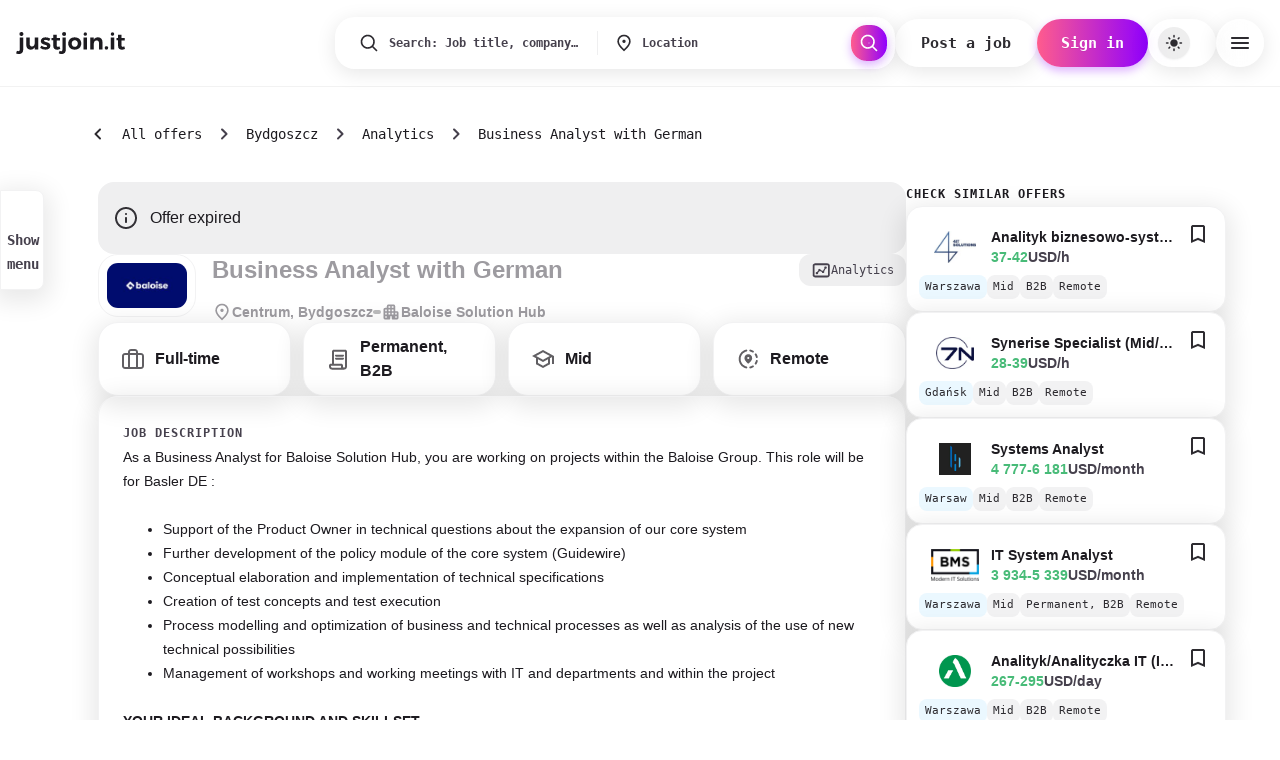

--- FILE ---
content_type: text/html; charset=utf-8
request_url: https://justjoin.it/job-offer/baloise-solution-hub-business-analyst-with-german-bydgoszcz
body_size: 124755
content:
<!DOCTYPE html><html lang="en"><head><meta charSet="utf-8"/><meta name="viewport" content="width=device-width, initial-scale=1, maximum-scale=1, user-scalable=no, interactive-widget=resizes-content"/><link rel="preload" as="image" href="/gfx/missing.png"/><link rel="preload" as="image" href="https://imgproxy.justjoinit.tech/IABr-INgo2WwzAjg8VvT7h00CfJGbR7sEM0YE09P9qA/h:200/w:200/plain/https://public.justjoin.it/companies/logos/original/2a994cd591c833173e7dbfb354fbbd9a6d5a035a.jpg"/><link rel="preload" as="image" href="https://imgproxy.justjoinit.tech/5E4ekGEHKQ4LPReJaxiJEyCnZTMu0fA9aBcpOj0ctR0/h:200/w:200/plain/https://public.justjoin.it/companies/logos/original/fe2ea0bfe08c0d131a20a7613610625835c00449.png"/><link rel="preload" as="image" href="https://imgproxy.justjoinit.tech/ZpuI6wt9gqaNERtMtbttNhqqV7G5-ve-3brzwGsK268/h:200/w:200/plain/https://public.justjoin.it/companies/logos/original/28137b242a22b1aecbde8b035d4dc5694019891f.png"/><link rel="preload" as="image" href="https://imgproxy.justjoinit.tech/2iVYM8W35uMOH9sv7UfiKxSt6JrYIwmudgo1Efx6qj4/h:200/w:200/plain/https://public.justjoin.it/companies/logos/original/7925f82818dba77b9220c428a64f2b9312d5c2c1.png"/><link rel="preload" as="image" href="https://imgproxy.justjoinit.tech/txB4nAubzaGIA0dczsm4FLpPWYgJafoHBaVwynrGkVk/h:200/w:200/plain/https://public.justjoin.it/companies/logos/original/3de9aa63e2331cebd70d66e2b523fa1560bdd100.png"/><link rel="stylesheet" href="/_next/static/css/a3933af9e380cac6.css" data-precedence="next"/><link rel="stylesheet" href="/_next/static/css/ac32425c8e1e20a9.css" data-precedence="next"/><link rel="preload" as="script" fetchPriority="low" href="/_next/static/chunks/webpack-61938d27b326d88f.js"/><script src="/_next/static/chunks/1abfdfb5-b6572def953a3eb1.js" async=""></script><script src="/_next/static/chunks/7336-9b0ff6ec9129273e.js" async=""></script><script src="/_next/static/chunks/main-app-e621c299b3cd60aa.js" async=""></script><script src="/_next/static/chunks/6c1a3d32-48a479b42bf38b33.js" async=""></script><script src="/_next/static/chunks/9cea7886-e32ec2f01d947fab.js" async=""></script><script src="/_next/static/chunks/c6c7db76-e12cf9ca496245b1.js" async=""></script><script src="/_next/static/chunks/2db6d1c2-d2880a95412f35f6.js" async=""></script><script src="/_next/static/chunks/6240-2dc1f58bebdc1ada.js" async=""></script><script src="/_next/static/chunks/9222-f1b9cd97e8f3bbe9.js" async=""></script><script src="/_next/static/chunks/5494-7f49dada01295392.js" async=""></script><script src="/_next/static/chunks/3412-b339c402c013c125.js" async=""></script><script src="/_next/static/chunks/8480-24ce76003bd8d2aa.js" async=""></script><script src="/_next/static/chunks/1525-3f1522e8e072989c.js" async=""></script><script src="/_next/static/chunks/1808-2b29d005e8e0bead.js" async=""></script><script src="/_next/static/chunks/4986-4f7153d90559eeab.js" async=""></script><script src="/_next/static/chunks/5295-c9614d5dd2bb4749.js" async=""></script><script src="/_next/static/chunks/4095-64614a48d13029a2.js" async=""></script><script src="/_next/static/chunks/9333-ff66acc6c7f23406.js" async=""></script><script src="/_next/static/chunks/6730-cda448f4408161c7.js" async=""></script><script src="/_next/static/chunks/app/(content)/%5Blocale%5D/layout-96dabb5676afed88.js" async=""></script><script src="/_next/static/chunks/0f3def4a-db40274f9544248a.js" async=""></script><script src="/_next/static/chunks/5640-becfa42ae7cf2d64.js" async=""></script><script src="/_next/static/chunks/6034-1b554548388e549b.js" async=""></script><script src="/_next/static/chunks/6590-db179dbe4e7707db.js" async=""></script><script src="/_next/static/chunks/6908-9528cfcdbcbef4a9.js" async=""></script><script src="/_next/static/chunks/app/(content)/%5Blocale%5D/job-offer/%5B%5B...slug%5D%5D/page-106dce680191e8eb.js" async=""></script><script async="" src="https://id.justjoin.com/opjs.min.js"></script><script src="/_next/static/chunks/app/(content)/%5Blocale%5D/not-found-0e6172e544f6460b.js" async=""></script><link rel="preload" href="/_next/static/chunks/9763.5d99c57b215754d9.js" as="script" fetchPriority="low"/><link rel="preload" href="/_next/static/chunks/4583-f1d45897068a09c9.js" as="script" fetchPriority="low"/><link rel="preload" href="/_next/static/chunks/3604.eeefa427500ec2b3.js" as="script" fetchPriority="low"/><link rel="preload" href="/_next/static/chunks/6866.a2b8f614b5060171.js" as="script" fetchPriority="low"/><meta name="color-scheme" content="light"/><link rel="preconnect" href="https://api.justjoin.it"/><link rel="preconnect" href="https://public.justjoin.it"/><link rel="preload" href="https://public.justjoin.it/fonts/Inter/Inter-VariableFont_opsz,wght.ttf" as="font" type="font/ttf" crossorigin=""/><link rel="preload" href="https://public.justjoin.it/fonts/Inter/Inter-Italic-VariableFont_opsz,wght.ttf" as="font" type="font/ttf" crossorigin=""/><link rel="preload" href="https://public.justjoin.it/fonts/JetBrainsMono/JetBrainsMono-VariableFont_wght.ttf" as="font" type="font/ttf" crossorigin=""/><link rel="preload" href="https://public.justjoin.it/fonts/JetBrainsMono/JetBrainsMono-Italic-VariableFont_wght.ttf" as="font" type="font/ttf" crossorigin=""/><link rel="icon" type="image/png" sizes="16x16" href="/_next/static/media/favicon_jjit_16x16.17c0797f.png"/><link rel="icon" type="image/png" sizes="32x32" href="/_next/static/media/favicon_jjit_32x32.5fa64152.png"/><link rel="icon" type="image/png" sizes="96x96" href="/_next/static/media/favicon_jjit_96x96.556b9607.png"/><!--$?--><template id="B:0"></template><!--/$--><script src="/_next/static/chunks/polyfills-42372ed130431b0a.js" noModule=""></script><style data-emotion="mui-global r9koci">html{-webkit-font-smoothing:antialiased;-moz-osx-font-smoothing:grayscale;box-sizing:border-box;-webkit-text-size-adjust:100%;}*,*::before,*::after{box-sizing:inherit;}strong,b{font-weight:700;}body{margin:0;color:#1D1B20;font-weight:400;font-size:16px;line-height:24px;letter-spacing:0;font-family:Inter,sans-serif;text-decoration:none;background-color:#fff;}@media print{body{background-color:#FFFFFF;}}body::backdrop{background-color:#fff;}@font-face{font-family:'Inter';src:local('Inter'),url('https://public.justjoin.it/fonts/Inter/Inter-VariableFont_opsz,wght.ttf') format('truetype-variations'),font-display:swap;font-style:normal;font-weight:100 900;}@font-face{font-family:'Inter';src:local('Inter Italic'),url('https://public.justjoin.it/fonts/Inter/Inter-Italic-VariableFont_opsz,wght.ttf') format('truetype-variations'),font-display:swap;font-style:italic;font-weight:100 900;}@font-face{font-family:'JetBrains Mono';src:local('JetBrains Mono'),url('https://public.justjoin.it/fonts/JetBrainsMono/JetBrainsMono-VariableFont_wght.ttf') format('truetype-variations'),font-display:swap;font-style:normal;font-weight:100 800;}@font-face{font-family:'JetBrains Mono';src:local('JetBrains Mono Italic'),url('https://public.justjoin.it/fonts/JetBrainsMono/JetBrainsMono-Italic-VariableFont_wght.ttf') format('truetype-variations'),font-display:swap;font-style:italic;font-weight:100 800;}html,body{margin:0;padding:0;background:#FFFFFF;}a{color:inherit;text-decoration:none;}*{box-sizing:border-box;}input:-webkit-autofill,input:-webkit-autofill:hover,input:-webkit-autofill:focus,input:-webkit-autofill:active{-webkit-background-clip:text;}.customScrollbar ::-webkit-scrollbar,.customScrollbar::-webkit-scrollbar{width:6px;height:7px;z-index:2;background-color:#f9f9f9;}.customScrollbar ::-webkit-scrollbar-thumb,.customScrollbar::-webkit-scrollbar-thumb{width:6px;padding:0 4px;border-radius:4px;background-color:rgba(0, 0, 0, 0.6);}.customScrollbar ::-webkit-scrollbar-button,.customScrollbar::-webkit-scrollbar-button{width:0;height:0;display:none;}.sendbird-modal{z-index:1300;}.sendbird-modal__header .sendbird-label{margin-left:32px;}.sendbird-modal__footer{gap:8px;}.sendbird-modal__footer .sendbird-button{border:unset;}.sendbird-modal__footer .sendbird-button:hover,.sendbird-modal__footer .sendbird-button:active,.sendbird-modal__footer .sendbird-button:focus{border:unset;}.sendbird-modal__footer .sendbird-button--danger{background-color:#FF5C8D;color:#FFFFFF;}.sendbird-modal__footer .sendbird-button--danger:hover,.sendbird-modal__footer .sendbird-button--danger:active,.sendbird-modal__footer .sendbird-button--danger:focus{background-color:#FF5C8D;}.sendbird-fileviewer .sendbird-avatar-img{top:0;}html,body{margin:0;padding:0;background:#FFFFFF;}a{color:inherit;text-decoration:none;}.offer-card:visited h3{color:#9E9E9E;}*{box-sizing:border-box;}input:-webkit-autofill,input:-webkit-autofill:hover,input:-webkit-autofill:focus,input:-webkit-autofill:active{-webkit-background-clip:text;}.customScrollbar ::-webkit-scrollbar,.customScrollbar::-webkit-scrollbar{width:6px;height:7px;z-index:2;background-color:#f9f9f9;}.customScrollbar ::-webkit-scrollbar-thumb,.customScrollbar::-webkit-scrollbar-thumb{width:6px;padding:0 4px;border-radius:4px;background-color:rgba(0, 0, 0, 0.6);}.customScrollbar ::-webkit-scrollbar-button,.customScrollbar::-webkit-scrollbar-button{width:0;height:0;display:none;}.sendbird-modal{z-index:1300;}.sendbird-modal__header .sendbird-label{margin-left:32px;}.sendbird-modal__footer{gap:8px;}.sendbird-modal__footer .sendbird-button{border:unset;}.sendbird-modal__footer .sendbird-button:hover,.sendbird-modal__footer .sendbird-button:active,.sendbird-modal__footer .sendbird-button:focus{border:unset;}.sendbird-modal__footer .sendbird-button--danger{background-color:#FF5C8D;color:#FFFFFF;}.sendbird-modal__footer .sendbird-button--danger:hover,.sendbird-modal__footer .sendbird-button--danger:active,.sendbird-modal__footer .sendbird-button--danger:focus{background-color:#FF5C8D;}.sendbird-fileviewer .sendbird-avatar-img{top:0;}html,body{margin:0;padding:0;background:#FFFFFF;}a{color:inherit;text-decoration:none;}.offer-card:visited h3{color:#9E9E9E;}*{box-sizing:border-box;}input:-webkit-autofill,input:-webkit-autofill:hover,input:-webkit-autofill:focus,input:-webkit-autofill:active{-webkit-background-clip:text;}.customScrollbar ::-webkit-scrollbar,.customScrollbar::-webkit-scrollbar{width:6px;height:7px;z-index:2;background-color:#f9f9f9;}.customScrollbar ::-webkit-scrollbar-thumb,.customScrollbar::-webkit-scrollbar-thumb{width:6px;padding:0 4px;border-radius:4px;background-color:rgba(0, 0, 0, 0.6);}.customScrollbar ::-webkit-scrollbar-button,.customScrollbar::-webkit-scrollbar-button{width:0;height:0;display:none;}.mapboxgl-map{font:12px/20px Helvetica Neue,Arial,Helvetica,sans-serif;overflow:hidden;position:relative;-webkit-tap-highlight-color:rgba(0, 0, 0, 0);}.mapboxgl-canvas{position:absolute;left:0;top:0;}.mapboxgl-map:-webkit-full-screen{width:100%;height:100%;}.mapboxgl-canary{background-color:salmon;}.mapboxgl-canvas-container.mapboxgl-interactive,.mapboxgl-ctrl-group button.mapboxgl-ctrl-compass{cursor:-webkit-grab;cursor:-moz-grab;cursor:grab;-moz-user-select:none;-webkit-user-select:none;-ms-user-select:none;user-select:none;}.mapboxgl-canvas-container.mapboxgl-interactive.mapboxgl-track-pointer{cursor:pointer;}.mapboxgl-canvas-container.mapboxgl-interactive:active,.mapboxgl-ctrl-group button.mapboxgl-ctrl-compass:active{cursor:-webkit-grabbing;cursor:-moz-grabbing;cursor:grabbing;}.mapboxgl-canvas-container.mapboxgl-touch-zoom-rotate,.mapboxgl-canvas-container.mapboxgl-touch-zoom-rotate .mapboxgl-canvas{touch-action:pan-x pan-y;}.mapboxgl-canvas-container.mapboxgl-touch-drag-pan,.mapboxgl-canvas-container.mapboxgl-touch-drag-pan .mapboxgl-canvas{touch-action:pinch-zoom;}.mapboxgl-canvas-container.mapboxgl-touch-zoom-rotate.mapboxgl-touch-drag-pan,.mapboxgl-canvas-container.mapboxgl-touch-zoom-rotate.mapboxgl-touch-drag-pan .mapboxgl-canvas{touch-action:none;}.mapboxgl-ctrl-bottom-left,.mapboxgl-ctrl-bottom-right,.mapboxgl-ctrl-top-left,.mapboxgl-ctrl-top-right{position:absolute;pointer-events:none;z-index:2;}.mapboxgl-ctrl-top-left{top:0;left:0;}.mapboxgl-ctrl-top-right{top:0;right:0;}.mapboxgl-ctrl-bottom-left{bottom:0;left:0;}.mapboxgl-ctrl-bottom-right{right:0;bottom:0;}.mapboxgl-ctrl{clear:both;pointer-events:auto;transform:translate(0);}.mapboxgl-ctrl-top-left .mapboxgl-ctrl{margin:10px 0 0 10px;float:left;}.mapboxgl-ctrl-top-right .mapboxgl-ctrl{margin:10px 10px 0 0;float:right;}.mapboxgl-ctrl-bottom-left .mapboxgl-ctrl{margin:0 0 10px 10px;float:left;}.mapboxgl-ctrl-bottom-right .mapboxgl-ctrl{margin:0 10px 10px 0;float:right;}.mapboxgl-ctrl-group{border-radius:4px;background:#fff;}.mapboxgl-ctrl-group:not(:empty){-moz-box-shadow:0 0 2px rgba(0, 0, 0, 0.1);-webkit-box-shadow:0 0 2px rgba(0, 0, 0, 0.1);box-shadow:0 0 0 2px rgba(0, 0, 0, 0.1);}@media (-ms-high-contrast: active){.mapboxgl-ctrl-group:not(:empty){box-shadow:0 0 0 2px ButtonText;}}.mapboxgl-ctrl-group button{width:29px;height:29px;display:block;padding:0;outline:none;border:0;box-sizing:border-box;background-color:transparent;cursor:pointer;}.mapboxgl-ctrl-group button+button{border-top:1px solid #ddd;}.mapboxgl-ctrl button .mapboxgl-ctrl-icon{display:block;width:100%;height:100%;background-repeat:no-repeat;background-position:50%;}@media (-ms-high-contrast: active){.mapboxgl-ctrl-icon{background-color:transparent;}.mapboxgl-ctrl-group button+button{border-top:1px solid ButtonText;}}.mapboxgl-ctrl button::-moz-focus-inner{border:0;padding:0;}.mapboxgl-ctrl-attrib-button:focus,.mapboxgl-ctrl-group button:focus{box-shadow:0 0 2px 2px #0096ff;}.mapboxgl-ctrl button:disabled{cursor:not-allowed;}.mapboxgl-ctrl button:disabled .mapboxgl-ctrl-icon{opacity:0.25;}.mapboxgl-ctrl button:not(:disabled):hover{background-color:rgba(0, 0, 0, 0.05);}.mapboxgl-ctrl-group button:focus:focus-visible{box-shadow:0 0 2px 2px #0096ff;}.mapboxgl-ctrl-group button:focus:not(:focus-visible){box-shadow:none;}.mapboxgl-ctrl-group button:focus:first-of-type{border-radius:4px 4px 0 0;}.mapboxgl-ctrl-group button:focus:last-child{border-radius:0 0 4px 4px;}.mapboxgl-ctrl-group button:focus:only-child{border-radius:inherit;}.mapboxgl-ctrl button.mapboxgl-ctrl-zoom-out .mapboxgl-ctrl-icon{background-image:url("data:image/svg+xml;charset=utf-8,%3Csvg width='29' height='29' viewBox='0 0 29 29' xmlns='http://www.w3.org/2000/svg' fill='%23333'%3E%3Cpath d='M10 13c-.75 0-1.5.75-1.5 1.5S9.25 16 10 16h9c.75 0 1.5-.75 1.5-1.5S19.75 13 19 13h-9z'/%3E%3C/svg%3E");}.mapboxgl-ctrl button.mapboxgl-ctrl-zoom-in .mapboxgl-ctrl-icon{background-image:url("data:image/svg+xml;charset=utf-8,%3Csvg width='29' height='29' viewBox='0 0 29 29' xmlns='http://www.w3.org/2000/svg' fill='%23333'%3E%3Cpath d='M14.5 8.5c-.75 0-1.5.75-1.5 1.5v3h-3c-.75 0-1.5.75-1.5 1.5S9.25 16 10 16h3v3c0 .75.75 1.5 1.5 1.5S16 19.75 16 19v-3h3c.75 0 1.5-.75 1.5-1.5S19.75 13 19 13h-3v-3c0-.75-.75-1.5-1.5-1.5z'/%3E%3C/svg%3E");}@media (-ms-high-contrast: active){.mapboxgl-ctrl button.mapboxgl-ctrl-zoom-out .mapboxgl-ctrl-icon{background-image:url("data:image/svg+xml;charset=utf-8,%3Csvg width='29' height='29' viewBox='0 0 29 29' xmlns='http://www.w3.org/2000/svg' fill='%23fff'%3E%3Cpath d='M10 13c-.75 0-1.5.75-1.5 1.5S9.25 16 10 16h9c.75 0 1.5-.75 1.5-1.5S19.75 13 19 13h-9z'/%3E%3C/svg%3E");}.mapboxgl-ctrl button.mapboxgl-ctrl-zoom-in .mapboxgl-ctrl-icon{background-image:url("data:image/svg+xml;charset=utf-8,%3Csvg width='29' height='29' viewBox='0 0 29 29' xmlns='http://www.w3.org/2000/svg' fill='%23fff'%3E%3Cpath d='M14.5 8.5c-.75 0-1.5.75-1.5 1.5v3h-3c-.75 0-1.5.75-1.5 1.5S9.25 16 10 16h3v3c0 .75.75 1.5 1.5 1.5S16 19.75 16 19v-3h3c.75 0 1.5-.75 1.5-1.5S19.75 13 19 13h-3v-3c0-.75-.75-1.5-1.5-1.5z'/%3E%3C/svg%3E");}}@media (-ms-high-contrast: black-on-white){.mapboxgl-ctrl button.mapboxgl-ctrl-zoom-out .mapboxgl-ctrl-icon{background-image:url("data:image/svg+xml;charset=utf-8,%3Csvg width='29' height='29' viewBox='0 0 29 29' xmlns='http://www.w3.org/2000/svg'%3E%3Cpath d='M10 13c-.75 0-1.5.75-1.5 1.5S9.25 16 10 16h9c.75 0 1.5-.75 1.5-1.5S19.75 13 19 13h-9z'/%3E%3C/svg%3E");}.mapboxgl-ctrl button.mapboxgl-ctrl-zoom-in .mapboxgl-ctrl-icon{background-image:url("data:image/svg+xml;charset=utf-8,%3Csvg width='29' height='29' viewBox='0 0 29 29' xmlns='http://www.w3.org/2000/svg'%3E%3Cpath d='M14.5 8.5c-.75 0-1.5.75-1.5 1.5v3h-3c-.75 0-1.5.75-1.5 1.5S9.25 16 10 16h3v3c0 .75.75 1.5 1.5 1.5S16 19.75 16 19v-3h3c.75 0 1.5-.75 1.5-1.5S19.75 13 19 13h-3v-3c0-.75-.75-1.5-1.5-1.5z'/%3E%3C/svg%3E");}}.mapboxgl-ctrl button.mapboxgl-ctrl-fullscreen .mapboxgl-ctrl-icon{background-image:url("data:image/svg+xml;charset=utf-8,%3Csvg width='29' height='29' viewBox='0 0 29 29' xmlns='http://www.w3.org/2000/svg' fill='%23333'%3E%3Cpath d='M24 16v5.5c0 1.75-.75 2.5-2.5 2.5H16v-1l3-1.5-4-5.5 1-1 5.5 4 1.5-3h1zM6 16l1.5 3 5.5-4 1 1-4 5.5 3 1.5v1H7.5C5.75 24 5 23.25 5 21.5V16h1zm7-11v1l-3 1.5 4 5.5-1 1-5.5-4L6 13H5V7.5C5 5.75 5.75 5 7.5 5H13zm11 2.5c0-1.75-.75-2.5-2.5-2.5H16v1l3 1.5-4 5.5 1 1 5.5-4 1.5 3h1V7.5z'/%3E%3C/svg%3E");}.mapboxgl-ctrl button.mapboxgl-ctrl-shrink .mapboxgl-ctrl-icon{background-image:url("data:image/svg+xml;charset=utf-8,%3Csvg width='29' height='29' viewBox='0 0 29 29' xmlns='http://www.w3.org/2000/svg'%3E%3Cpath d='M18.5 16c-1.75 0-2.5.75-2.5 2.5V24h1l1.5-3 5.5 4 1-1-4-5.5 3-1.5v-1h-5.5zM13 18.5c0-1.75-.75-2.5-2.5-2.5H5v1l3 1.5L4 24l1 1 5.5-4 1.5 3h1v-5.5zm3-8c0 1.75.75 2.5 2.5 2.5H24v-1l-3-1.5L25 5l-1-1-5.5 4L17 5h-1v5.5zM10.5 13c1.75 0 2.5-.75 2.5-2.5V5h-1l-1.5 3L5 4 4 5l4 5.5L5 12v1h5.5z'/%3E%3C/svg%3E");}@media (-ms-high-contrast: active){.mapboxgl-ctrl button.mapboxgl-ctrl-fullscreen .mapboxgl-ctrl-icon{background-image:url("data:image/svg+xml;charset=utf-8,%3Csvg width='29' height='29' viewBox='0 0 29 29' xmlns='http://www.w3.org/2000/svg' fill='%23fff'%3E%3Cpath d='M24 16v5.5c0 1.75-.75 2.5-2.5 2.5H16v-1l3-1.5-4-5.5 1-1 5.5 4 1.5-3h1zM6 16l1.5 3 5.5-4 1 1-4 5.5 3 1.5v1H7.5C5.75 24 5 23.25 5 21.5V16h1zm7-11v1l-3 1.5 4 5.5-1 1-5.5-4L6 13H5V7.5C5 5.75 5.75 5 7.5 5H13zm11 2.5c0-1.75-.75-2.5-2.5-2.5H16v1l3 1.5-4 5.5 1 1 5.5-4 1.5 3h1V7.5z'/%3E%3C/svg%3E");}.mapboxgl-ctrl button.mapboxgl-ctrl-shrink .mapboxgl-ctrl-icon{background-image:url("data:image/svg+xml;charset=utf-8,%3Csvg width='29' height='29' viewBox='0 0 29 29' xmlns='http://www.w3.org/2000/svg' fill='%23fff'%3E%3Cpath d='M18.5 16c-1.75 0-2.5.75-2.5 2.5V24h1l1.5-3 5.5 4 1-1-4-5.5 3-1.5v-1h-5.5zM13 18.5c0-1.75-.75-2.5-2.5-2.5H5v1l3 1.5L4 24l1 1 5.5-4 1.5 3h1v-5.5zm3-8c0 1.75.75 2.5 2.5 2.5H24v-1l-3-1.5L25 5l-1-1-5.5 4L17 5h-1v5.5zM10.5 13c1.75 0 2.5-.75 2.5-2.5V5h-1l-1.5 3L5 4 4 5l4 5.5L5 12v1h5.5z'/%3E%3C/svg%3E");}}@media (-ms-high-contrast: black-on-white){.mapboxgl-ctrl button.mapboxgl-ctrl-fullscreen .mapboxgl-ctrl-icon{background-image:url("data:image/svg+xml;charset=utf-8,%3Csvg width='29' height='29' viewBox='0 0 29 29' xmlns='http://www.w3.org/2000/svg'%3E%3Cpath d='M24 16v5.5c0 1.75-.75 2.5-2.5 2.5H16v-1l3-1.5-4-5.5 1-1 5.5 4 1.5-3h1zM6 16l1.5 3 5.5-4 1 1-4 5.5 3 1.5v1H7.5C5.75 24 5 23.25 5 21.5V16h1zm7-11v1l-3 1.5 4 5.5-1 1-5.5-4L6 13H5V7.5C5 5.75 5.75 5 7.5 5H13zm11 2.5c0-1.75-.75-2.5-2.5-2.5H16v1l3 1.5-4 5.5 1 1 5.5-4 1.5 3h1V7.5z'/%3E%3C/svg%3E");}.mapboxgl-ctrl button.mapboxgl-ctrl-shrink .mapboxgl-ctrl-icon{background-image:url("data:image/svg+xml;charset=utf-8,%3Csvg width='29' height='29' viewBox='0 0 29 29' xmlns='http://www.w3.org/2000/svg'%3E%3Cpath d='M18.5 16c-1.75 0-2.5.75-2.5 2.5V24h1l1.5-3 5.5 4 1-1-4-5.5 3-1.5v-1h-5.5zM13 18.5c0-1.75-.75-2.5-2.5-2.5H5v1l3 1.5L4 24l1 1 5.5-4 1.5 3h1v-5.5zm3-8c0 1.75.75 2.5 2.5 2.5H24v-1l-3-1.5L25 5l-1-1-5.5 4L17 5h-1v5.5zM10.5 13c1.75 0 2.5-.75 2.5-2.5V5h-1l-1.5 3L5 4 4 5l4 5.5L5 12v1h5.5z'/%3E%3C/svg%3E");}}.mapboxgl-ctrl button.mapboxgl-ctrl-compass .mapboxgl-ctrl-icon{background-image:url("data:image/svg+xml;charset=utf-8,%3Csvg width='29' height='29' viewBox='0 0 29 29' xmlns='http://www.w3.org/2000/svg' fill='%23333'%3E%3Cpath d='M10.5 14l4-8 4 8h-8z'/%3E%3Cpath d='M10.5 16l4 8 4-8h-8z' fill='%23ccc'/%3E%3C/svg%3E");}@media (-ms-high-contrast: active){.mapboxgl-ctrl button.mapboxgl-ctrl-compass .mapboxgl-ctrl-icon{background-image:url("data:image/svg+xml;charset=utf-8,%3Csvg width='29' height='29' viewBox='0 0 29 29' xmlns='http://www.w3.org/2000/svg' fill='%23fff'%3E%3Cpath d='M10.5 14l4-8 4 8h-8z'/%3E%3Cpath d='M10.5 16l4 8 4-8h-8z' fill='%23999'/%3E%3C/svg%3E");}}@media (-ms-high-contrast: black-on-white){.mapboxgl-ctrl button.mapboxgl-ctrl-compass .mapboxgl-ctrl-icon{background-image:url("data:image/svg+xml;charset=utf-8,%3Csvg width='29' height='29' viewBox='0 0 29 29' xmlns='http://www.w3.org/2000/svg'%3E%3Cpath d='M10.5 14l4-8 4 8h-8z'/%3E%3Cpath d='M10.5 16l4 8 4-8h-8z' fill='%23ccc'/%3E%3C/svg%3E");}}.mapboxgl-ctrl button.mapboxgl-ctrl-geolocate .mapboxgl-ctrl-icon{background-image:url("data:image/svg+xml;charset=utf-8,%3Csvg width='29' height='29' viewBox='0 0 20 20' xmlns='http://www.w3.org/2000/svg' fill='%23333'%3E%3Cpath d='M10 4C9 4 9 5 9 5v.1A5 5 0 005.1 9H5s-1 0-1 1 1 1 1 1h.1A5 5 0 009 14.9v.1s0 1 1 1 1-1 1-1v-.1a5 5 0 003.9-3.9h.1s1 0 1-1-1-1-1-1h-.1A5 5 0 0011 5.1V5s0-1-1-1zm0 2.5a3.5 3.5 0 110 7 3.5 3.5 0 110-7z'/%3E%3Ccircle cx='10' cy='10' r='2'/%3E%3C/svg%3E");}.mapboxgl-ctrl button.mapboxgl-ctrl-geolocate:disabled .mapboxgl-ctrl-icon{background-image:url("data:image/svg+xml;charset=utf-8,%3Csvg width='29' height='29' viewBox='0 0 20 20' xmlns='http://www.w3.org/2000/svg' fill='%23aaa'%3E%3Cpath d='M10 4C9 4 9 5 9 5v.1A5 5 0 005.1 9H5s-1 0-1 1 1 1 1 1h.1A5 5 0 009 14.9v.1s0 1 1 1 1-1 1-1v-.1a5 5 0 003.9-3.9h.1s1 0 1-1-1-1-1-1h-.1A5 5 0 0011 5.1V5s0-1-1-1zm0 2.5a3.5 3.5 0 110 7 3.5 3.5 0 110-7z'/%3E%3Ccircle cx='10' cy='10' r='2'/%3E%3Cpath d='M14 5l1 1-9 9-1-1 9-9z' fill='red'/%3E%3C/svg%3E");}.mapboxgl-ctrl button.mapboxgl-ctrl-geolocate.mapboxgl-ctrl-geolocate-active .mapboxgl-ctrl-icon{background-image:url("data:image/svg+xml;charset=utf-8,%3Csvg width='29' height='29' viewBox='0 0 20 20' xmlns='http://www.w3.org/2000/svg' fill='%2333b5e5'%3E%3Cpath d='M10 4C9 4 9 5 9 5v.1A5 5 0 005.1 9H5s-1 0-1 1 1 1 1 1h.1A5 5 0 009 14.9v.1s0 1 1 1 1-1 1-1v-.1a5 5 0 003.9-3.9h.1s1 0 1-1-1-1-1-1h-.1A5 5 0 0011 5.1V5s0-1-1-1zm0 2.5a3.5 3.5 0 110 7 3.5 3.5 0 110-7z'/%3E%3Ccircle cx='10' cy='10' r='2'/%3E%3C/svg%3E");}.mapboxgl-ctrl button.mapboxgl-ctrl-geolocate.mapboxgl-ctrl-geolocate-active-error .mapboxgl-ctrl-icon{background-image:url("data:image/svg+xml;charset=utf-8,%3Csvg width='29' height='29' viewBox='0 0 20 20' xmlns='http://www.w3.org/2000/svg' fill='%23e58978'%3E%3Cpath d='M10 4C9 4 9 5 9 5v.1A5 5 0 005.1 9H5s-1 0-1 1 1 1 1 1h.1A5 5 0 009 14.9v.1s0 1 1 1 1-1 1-1v-.1a5 5 0 003.9-3.9h.1s1 0 1-1-1-1-1-1h-.1A5 5 0 0011 5.1V5s0-1-1-1zm0 2.5a3.5 3.5 0 110 7 3.5 3.5 0 110-7z'/%3E%3Ccircle cx='10' cy='10' r='2'/%3E%3C/svg%3E");}.mapboxgl-ctrl button.mapboxgl-ctrl-geolocate.mapboxgl-ctrl-geolocate-background .mapboxgl-ctrl-icon{background-image:url("data:image/svg+xml;charset=utf-8,%3Csvg width='29' height='29' viewBox='0 0 20 20' xmlns='http://www.w3.org/2000/svg' fill='%2333b5e5'%3E%3Cpath d='M10 4C9 4 9 5 9 5v.1A5 5 0 005.1 9H5s-1 0-1 1 1 1 1 1h.1A5 5 0 009 14.9v.1s0 1 1 1 1-1 1-1v-.1a5 5 0 003.9-3.9h.1s1 0 1-1-1-1-1-1h-.1A5 5 0 0011 5.1V5s0-1-1-1zm0 2.5a3.5 3.5 0 110 7 3.5 3.5 0 110-7z'/%3E%3C/svg%3E");}.mapboxgl-ctrl button.mapboxgl-ctrl-geolocate.mapboxgl-ctrl-geolocate-background-error .mapboxgl-ctrl-icon{background-image:url("data:image/svg+xml;charset=utf-8,%3Csvg width='29' height='29' viewBox='0 0 20 20' xmlns='http://www.w3.org/2000/svg' fill='%23e54e33'%3E%3Cpath d='M10 4C9 4 9 5 9 5v.1A5 5 0 005.1 9H5s-1 0-1 1 1 1 1 1h.1A5 5 0 009 14.9v.1s0 1 1 1 1-1 1-1v-.1a5 5 0 003.9-3.9h.1s1 0 1-1-1-1-1-1h-.1A5 5 0 0011 5.1V5s0-1-1-1zm0 2.5a3.5 3.5 0 110 7 3.5 3.5 0 110-7z'/%3E%3C/svg%3E");}.mapboxgl-ctrl button.mapboxgl-ctrl-geolocate.mapboxgl-ctrl-geolocate-waiting .mapboxgl-ctrl-icon{-webkit-animation:mapboxgl-spin 2s linear infinite;-moz-animation:mapboxgl-spin 2s infinite linear;-o-animation:mapboxgl-spin 2s infinite linear;-ms-animation:mapboxgl-spin 2s infinite linear;animation:mapboxgl-spin 2s linear infinite;}@media (-ms-high-contrast: active){.mapboxgl-ctrl button.mapboxgl-ctrl-geolocate .mapboxgl-ctrl-icon{background-image:url("data:image/svg+xml;charset=utf-8,%3Csvg width='29' height='29' viewBox='0 0 20 20' xmlns='http://www.w3.org/2000/svg' fill='%23fff'%3E%3Cpath d='M10 4C9 4 9 5 9 5v.1A5 5 0 005.1 9H5s-1 0-1 1 1 1 1 1h.1A5 5 0 009 14.9v.1s0 1 1 1 1-1 1-1v-.1a5 5 0 003.9-3.9h.1s1 0 1-1-1-1-1-1h-.1A5 5 0 0011 5.1V5s0-1-1-1zm0 2.5a3.5 3.5 0 110 7 3.5 3.5 0 110-7z'/%3E%3Ccircle cx='10' cy='10' r='2'/%3E%3C/svg%3E");}.mapboxgl-ctrl button.mapboxgl-ctrl-geolocate:disabled .mapboxgl-ctrl-icon{background-image:url("data:image/svg+xml;charset=utf-8,%3Csvg width='29' height='29' viewBox='0 0 20 20' xmlns='http://www.w3.org/2000/svg' fill='%23999'%3E%3Cpath d='M10 4C9 4 9 5 9 5v.1A5 5 0 005.1 9H5s-1 0-1 1 1 1 1 1h.1A5 5 0 009 14.9v.1s0 1 1 1 1-1 1-1v-.1a5 5 0 003.9-3.9h.1s1 0 1-1-1-1-1-1h-.1A5 5 0 0011 5.1V5s0-1-1-1zm0 2.5a3.5 3.5 0 110 7 3.5 3.5 0 110-7z'/%3E%3Ccircle cx='10' cy='10' r='2'/%3E%3Cpath d='M14 5l1 1-9 9-1-1 9-9z' fill='red'/%3E%3C/svg%3E");}.mapboxgl-ctrl button.mapboxgl-ctrl-geolocate.mapboxgl-ctrl-geolocate-active .mapboxgl-ctrl-icon{background-image:url("data:image/svg+xml;charset=utf-8,%3Csvg width='29' height='29' viewBox='0 0 20 20' xmlns='http://www.w3.org/2000/svg' fill='%2333b5e5'%3E%3Cpath d='M10 4C9 4 9 5 9 5v.1A5 5 0 005.1 9H5s-1 0-1 1 1 1 1 1h.1A5 5 0 009 14.9v.1s0 1 1 1 1-1 1-1v-.1a5 5 0 003.9-3.9h.1s1 0 1-1-1-1-1-1h-.1A5 5 0 0011 5.1V5s0-1-1-1zm0 2.5a3.5 3.5 0 110 7 3.5 3.5 0 110-7z'/%3E%3Ccircle cx='10' cy='10' r='2'/%3E%3C/svg%3E");}.mapboxgl-ctrl button.mapboxgl-ctrl-geolocate.mapboxgl-ctrl-geolocate-active-error .mapboxgl-ctrl-icon{background-image:url("data:image/svg+xml;charset=utf-8,%3Csvg width='29' height='29' viewBox='0 0 20 20' xmlns='http://www.w3.org/2000/svg' fill='%23e58978'%3E%3Cpath d='M10 4C9 4 9 5 9 5v.1A5 5 0 005.1 9H5s-1 0-1 1 1 1 1 1h.1A5 5 0 009 14.9v.1s0 1 1 1 1-1 1-1v-.1a5 5 0 003.9-3.9h.1s1 0 1-1-1-1-1-1h-.1A5 5 0 0011 5.1V5s0-1-1-1zm0 2.5a3.5 3.5 0 110 7 3.5 3.5 0 110-7z'/%3E%3Ccircle cx='10' cy='10' r='2'/%3E%3C/svg%3E");}.mapboxgl-ctrl button.mapboxgl-ctrl-geolocate.mapboxgl-ctrl-geolocate-background .mapboxgl-ctrl-icon{background-image:url("data:image/svg+xml;charset=utf-8,%3Csvg width='29' height='29' viewBox='0 0 20 20' xmlns='http://www.w3.org/2000/svg' fill='%2333b5e5'%3E%3Cpath d='M10 4C9 4 9 5 9 5v.1A5 5 0 005.1 9H5s-1 0-1 1 1 1 1 1h.1A5 5 0 009 14.9v.1s0 1 1 1 1-1 1-1v-.1a5 5 0 003.9-3.9h.1s1 0 1-1-1-1-1-1h-.1A5 5 0 0011 5.1V5s0-1-1-1zm0 2.5a3.5 3.5 0 110 7 3.5 3.5 0 110-7z'/%3E%3C/svg%3E");}.mapboxgl-ctrl button.mapboxgl-ctrl-geolocate.mapboxgl-ctrl-geolocate-background-error .mapboxgl-ctrl-icon{background-image:url("data:image/svg+xml;charset=utf-8,%3Csvg width='29' height='29' viewBox='0 0 20 20' xmlns='http://www.w3.org/2000/svg' fill='%23e54e33'%3E%3Cpath d='M10 4C9 4 9 5 9 5v.1A5 5 0 005.1 9H5s-1 0-1 1 1 1 1 1h.1A5 5 0 009 14.9v.1s0 1 1 1 1-1 1-1v-.1a5 5 0 003.9-3.9h.1s1 0 1-1-1-1-1-1h-.1A5 5 0 0011 5.1V5s0-1-1-1zm0 2.5a3.5 3.5 0 110 7 3.5 3.5 0 110-7z'/%3E%3C/svg%3E");}}@media (-ms-high-contrast: black-on-white){.mapboxgl-ctrl button.mapboxgl-ctrl-geolocate .mapboxgl-ctrl-icon{background-image:url("data:image/svg+xml;charset=utf-8,%3Csvg width='29' height='29' viewBox='0 0 20 20' xmlns='http://www.w3.org/2000/svg'%3E%3Cpath d='M10 4C9 4 9 5 9 5v.1A5 5 0 005.1 9H5s-1 0-1 1 1 1 1 1h.1A5 5 0 009 14.9v.1s0 1 1 1 1-1 1-1v-.1a5 5 0 003.9-3.9h.1s1 0 1-1-1-1-1-1h-.1A5 5 0 0011 5.1V5s0-1-1-1zm0 2.5a3.5 3.5 0 110 7 3.5 3.5 0 110-7z'/%3E%3Ccircle cx='10' cy='10' r='2'/%3E%3C/svg%3E");}.mapboxgl-ctrl button.mapboxgl-ctrl-geolocate:disabled .mapboxgl-ctrl-icon{background-image:url("data:image/svg+xml;charset=utf-8,%3Csvg width='29' height='29' viewBox='0 0 20 20' xmlns='http://www.w3.org/2000/svg' fill='%23666'%3E%3Cpath d='M10 4C9 4 9 5 9 5v.1A5 5 0 005.1 9H5s-1 0-1 1 1 1 1 1h.1A5 5 0 009 14.9v.1s0 1 1 1 1-1 1-1v-.1a5 5 0 003.9-3.9h.1s1 0 1-1-1-1-1-1h-.1A5 5 0 0011 5.1V5s0-1-1-1zm0 2.5a3.5 3.5 0 110 7 3.5 3.5 0 110-7z'/%3E%3Ccircle cx='10' cy='10' r='2'/%3E%3Cpath d='M14 5l1 1-9 9-1-1 9-9z' fill='red'/%3E%3C/svg%3E");}}@-webkit-keyframes mapboxgl-spin{0%{-webkit-transform:rotate(0deg);}to{-webkit-transform:rotate(1turn);}}@-moz-keyframes mapboxgl-spin{0%{-moz-transform:rotate(0deg);}to{-moz-transform:rotate(1turn);}}@-o-keyframes mapboxgl-spin{0%{-o-transform:rotate(0deg);}to{-o-transform:rotate(1turn);}}@-ms-keyframes mapboxgl-spin{0%{-ms-transform:rotate(0deg);}to{-ms-transform:rotate(1turn);}}@keyframes mapboxgl-spin{0%{transform:rotate(0deg);}to{transform:rotate(1turn);}}a.mapboxgl-ctrl-logo{width:88px;height:23px;margin:0 0 -4px -4px;display:block;background-repeat:no-repeat;cursor:pointer;overflow:hidden;background-image:url("data:image/svg+xml;charset=utf-8,%3Csvg width='88' height='23' viewBox='0 0 88 23' xmlns='http://www.w3.org/2000/svg' xmlns:xlink='http://www.w3.org/1999/xlink' fill-rule='evenodd'%3E%3Cdefs%3E%3Cpath id='a' d='M11.5 2.25c5.105 0 9.25 4.145 9.25 9.25s-4.145 9.25-9.25 9.25-9.25-4.145-9.25-9.25 4.145-9.25 9.25-9.25zM6.997 15.983c-.051-.338-.828-5.802 2.233-8.873a4.395 4.395 0 013.13-1.28c1.27 0 2.49.51 3.39 1.42.91.9 1.42 2.12 1.42 3.39 0 1.18-.449 2.301-1.28 3.13C12.72 16.93 7 16 7 16l-.003-.017zM15.3 10.5l-2 .8-.8 2-.8-2-2-.8 2-.8.8-2 .8 2 2 .8z'/%3E%3Cpath id='b' d='M50.63 8c.13 0 .23.1.23.23V9c.7-.76 1.7-1.18 2.73-1.18 2.17 0 3.95 1.85 3.95 4.17s-1.77 4.19-3.94 4.19c-1.04 0-2.03-.43-2.74-1.18v3.77c0 .13-.1.23-.23.23h-1.4c-.13 0-.23-.1-.23-.23V8.23c0-.12.1-.23.23-.23h1.4zm-3.86.01c.01 0 .01 0 .01-.01.13 0 .22.1.22.22v7.55c0 .12-.1.23-.23.23h-1.4c-.13 0-.23-.1-.23-.23V15c-.7.76-1.69 1.19-2.73 1.19-2.17 0-3.94-1.87-3.94-4.19 0-2.32 1.77-4.19 3.94-4.19 1.03 0 2.02.43 2.73 1.18v-.75c0-.12.1-.23.23-.23h1.4zm26.375-.19a4.24 4.24 0 00-4.16 3.29c-.13.59-.13 1.19 0 1.77a4.233 4.233 0 004.17 3.3c2.35 0 4.26-1.87 4.26-4.19 0-2.32-1.9-4.17-4.27-4.17zM60.63 5c.13 0 .23.1.23.23v3.76c.7-.76 1.7-1.18 2.73-1.18 1.88 0 3.45 1.4 3.84 3.28.13.59.13 1.2 0 1.8-.39 1.88-1.96 3.29-3.84 3.29-1.03 0-2.02-.43-2.73-1.18v.77c0 .12-.1.23-.23.23h-1.4c-.13 0-.23-.1-.23-.23V5.23c0-.12.1-.23.23-.23h1.4zm-34 11h-1.4c-.13 0-.23-.11-.23-.23V8.22c.01-.13.1-.22.23-.22h1.4c.13 0 .22.11.23.22v.68c.5-.68 1.3-1.09 2.16-1.1h.03c1.09 0 2.09.6 2.6 1.55.45-.95 1.4-1.55 2.44-1.56 1.62 0 2.93 1.25 2.9 2.78l.03 5.2c0 .13-.1.23-.23.23h-1.41c-.13 0-.23-.11-.23-.23v-4.59c0-.98-.74-1.71-1.62-1.71-.8 0-1.46.7-1.59 1.62l.01 4.68c0 .13-.11.23-.23.23h-1.41c-.13 0-.23-.11-.23-.23v-4.59c0-.98-.74-1.71-1.62-1.71-.85 0-1.54.79-1.6 1.8v4.5c0 .13-.1.23-.23.23zm53.615 0h-1.61c-.04 0-.08-.01-.12-.03-.09-.06-.13-.19-.06-.28l2.43-3.71-2.39-3.65a.213.213 0 01-.03-.12c0-.12.09-.21.21-.21h1.61c.13 0 .24.06.3.17l1.41 2.37 1.4-2.37a.34.34 0 01.3-.17h1.6c.04 0 .08.01.12.03.09.06.13.19.06.28l-2.37 3.65 2.43 3.7c0 .05.01.09.01.13 0 .12-.09.21-.21.21h-1.61c-.13 0-.24-.06-.3-.17l-1.44-2.42-1.44 2.42a.34.34 0 01-.3.17zm-7.12-1.49c-1.33 0-2.42-1.12-2.42-2.51 0-1.39 1.08-2.52 2.42-2.52 1.33 0 2.42 1.12 2.42 2.51 0 1.39-1.08 2.51-2.42 2.52zm-19.865 0c-1.32 0-2.39-1.11-2.42-2.48v-.07c.02-1.38 1.09-2.49 2.4-2.49 1.32 0 2.41 1.12 2.41 2.51 0 1.39-1.07 2.52-2.39 2.53zm-8.11-2.48c-.01 1.37-1.09 2.47-2.41 2.47s-2.42-1.12-2.42-2.51c0-1.39 1.08-2.52 2.4-2.52 1.33 0 2.39 1.11 2.41 2.48l.02.08zm18.12 2.47c-1.32 0-2.39-1.11-2.41-2.48v-.06c.02-1.38 1.09-2.48 2.41-2.48s2.42 1.12 2.42 2.51c0 1.39-1.09 2.51-2.42 2.51z'/%3E%3C/defs%3E%3Cmask id='c'%3E%3Crect width='100%25' height='100%25' fill='%23fff'/%3E%3Cuse xlink:href='%23a'/%3E%3Cuse xlink:href='%23b'/%3E%3C/mask%3E%3Cg opacity='.3' stroke='%23000' stroke-width='3'%3E%3Ccircle mask='url(%23c)' cx='11.5' cy='11.5' r='9.25'/%3E%3Cuse xlink:href='%23b' mask='url(%23c)'/%3E%3C/g%3E%3Cg opacity='.9' fill='%23fff'%3E%3Cuse xlink:href='%23a'/%3E%3Cuse xlink:href='%23b'/%3E%3C/g%3E%3C/svg%3E");}a.mapboxgl-ctrl-logo.mapboxgl-compact{width:23px;}@media (-ms-high-contrast: active){a.mapboxgl-ctrl-logo{background-color:transparent;background-image:url("data:image/svg+xml;charset=utf-8,%3Csvg width='88' height='23' viewBox='0 0 88 23' xmlns='http://www.w3.org/2000/svg' xmlns:xlink='http://www.w3.org/1999/xlink' fill-rule='evenodd'%3E%3Cdefs%3E%3Cpath id='a' d='M11.5 2.25c5.105 0 9.25 4.145 9.25 9.25s-4.145 9.25-9.25 9.25-9.25-4.145-9.25-9.25 4.145-9.25 9.25-9.25zM6.997 15.983c-.051-.338-.828-5.802 2.233-8.873a4.395 4.395 0 013.13-1.28c1.27 0 2.49.51 3.39 1.42.91.9 1.42 2.12 1.42 3.39 0 1.18-.449 2.301-1.28 3.13C12.72 16.93 7 16 7 16l-.003-.017zM15.3 10.5l-2 .8-.8 2-.8-2-2-.8 2-.8.8-2 .8 2 2 .8z'/%3E%3Cpath id='b' d='M50.63 8c.13 0 .23.1.23.23V9c.7-.76 1.7-1.18 2.73-1.18 2.17 0 3.95 1.85 3.95 4.17s-1.77 4.19-3.94 4.19c-1.04 0-2.03-.43-2.74-1.18v3.77c0 .13-.1.23-.23.23h-1.4c-.13 0-.23-.1-.23-.23V8.23c0-.12.1-.23.23-.23h1.4zm-3.86.01c.01 0 .01 0 .01-.01.13 0 .22.1.22.22v7.55c0 .12-.1.23-.23.23h-1.4c-.13 0-.23-.1-.23-.23V15c-.7.76-1.69 1.19-2.73 1.19-2.17 0-3.94-1.87-3.94-4.19 0-2.32 1.77-4.19 3.94-4.19 1.03 0 2.02.43 2.73 1.18v-.75c0-.12.1-.23.23-.23h1.4zm26.375-.19a4.24 4.24 0 00-4.16 3.29c-.13.59-.13 1.19 0 1.77a4.233 4.233 0 004.17 3.3c2.35 0 4.26-1.87 4.26-4.19 0-2.32-1.9-4.17-4.27-4.17zM60.63 5c.13 0 .23.1.23.23v3.76c.7-.76 1.7-1.18 2.73-1.18 1.88 0 3.45 1.4 3.84 3.28.13.59.13 1.2 0 1.8-.39 1.88-1.96 3.29-3.84 3.29-1.03 0-2.02-.43-2.73-1.18v.77c0 .12-.1.23-.23.23h-1.4c-.13 0-.23-.1-.23-.23V5.23c0-.12.1-.23.23-.23h1.4zm-34 11h-1.4c-.13 0-.23-.11-.23-.23V8.22c.01-.13.1-.22.23-.22h1.4c.13 0 .22.11.23.22v.68c.5-.68 1.3-1.09 2.16-1.1h.03c1.09 0 2.09.6 2.6 1.55.45-.95 1.4-1.55 2.44-1.56 1.62 0 2.93 1.25 2.9 2.78l.03 5.2c0 .13-.1.23-.23.23h-1.41c-.13 0-.23-.11-.23-.23v-4.59c0-.98-.74-1.71-1.62-1.71-.8 0-1.46.7-1.59 1.62l.01 4.68c0 .13-.11.23-.23.23h-1.41c-.13 0-.23-.11-.23-.23v-4.59c0-.98-.74-1.71-1.62-1.71-.85 0-1.54.79-1.6 1.8v4.5c0 .13-.1.23-.23.23zm53.615 0h-1.61c-.04 0-.08-.01-.12-.03-.09-.06-.13-.19-.06-.28l2.43-3.71-2.39-3.65a.213.213 0 01-.03-.12c0-.12.09-.21.21-.21h1.61c.13 0 .24.06.3.17l1.41 2.37 1.4-2.37a.34.34 0 01.3-.17h1.6c.04 0 .08.01.12.03.09.06.13.19.06.28l-2.37 3.65 2.43 3.7c0 .05.01.09.01.13 0 .12-.09.21-.21.21h-1.61c-.13 0-.24-.06-.3-.17l-1.44-2.42-1.44 2.42a.34.34 0 01-.3.17zm-7.12-1.49c-1.33 0-2.42-1.12-2.42-2.51 0-1.39 1.08-2.52 2.42-2.52 1.33 0 2.42 1.12 2.42 2.51 0 1.39-1.08 2.51-2.42 2.52zm-19.865 0c-1.32 0-2.39-1.11-2.42-2.48v-.07c.02-1.38 1.09-2.49 2.4-2.49 1.32 0 2.41 1.12 2.41 2.51 0 1.39-1.07 2.52-2.39 2.53zm-8.11-2.48c-.01 1.37-1.09 2.47-2.41 2.47s-2.42-1.12-2.42-2.51c0-1.39 1.08-2.52 2.4-2.52 1.33 0 2.39 1.11 2.41 2.48l.02.08zm18.12 2.47c-1.32 0-2.39-1.11-2.41-2.48v-.06c.02-1.38 1.09-2.48 2.41-2.48s2.42 1.12 2.42 2.51c0 1.39-1.09 2.51-2.42 2.51z'/%3E%3C/defs%3E%3Cmask id='c'%3E%3Crect width='100%25' height='100%25' fill='%23fff'/%3E%3Cuse xlink:href='%23a'/%3E%3Cuse xlink:href='%23b'/%3E%3C/mask%3E%3Cg stroke='%23000' stroke-width='3'%3E%3Ccircle mask='url(%23c)' cx='11.5' cy='11.5' r='9.25'/%3E%3Cuse xlink:href='%23b' mask='url(%23c)'/%3E%3C/g%3E%3Cg fill='%23fff'%3E%3Cuse xlink:href='%23a'/%3E%3Cuse xlink:href='%23b'/%3E%3C/g%3E%3C/svg%3E");}}@media (-ms-high-contrast: black-on-white){a.mapboxgl-ctrl-logo{background-image:url("data:image/svg+xml;charset=utf-8,%3Csvg width='88' height='23' viewBox='0 0 88 23' xmlns='http://www.w3.org/2000/svg' xmlns:xlink='http://www.w3.org/1999/xlink' fill-rule='evenodd'%3E%3Cdefs%3E%3Cpath id='a' d='M11.5 2.25c5.105 0 9.25 4.145 9.25 9.25s-4.145 9.25-9.25 9.25-9.25-4.145-9.25-9.25 4.145-9.25 9.25-9.25zM6.997 15.983c-.051-.338-.828-5.802 2.233-8.873a4.395 4.395 0 013.13-1.28c1.27 0 2.49.51 3.39 1.42.91.9 1.42 2.12 1.42 3.39 0 1.18-.449 2.301-1.28 3.13C12.72 16.93 7 16 7 16l-.003-.017zM15.3 10.5l-2 .8-.8 2-.8-2-2-.8 2-.8.8-2 .8 2 2 .8z'/%3E%3Cpath id='b' d='M50.63 8c.13 0 .23.1.23.23V9c.7-.76 1.7-1.18 2.73-1.18 2.17 0 3.95 1.85 3.95 4.17s-1.77 4.19-3.94 4.19c-1.04 0-2.03-.43-2.74-1.18v3.77c0 .13-.1.23-.23.23h-1.4c-.13 0-.23-.1-.23-.23V8.23c0-.12.1-.23.23-.23h1.4zm-3.86.01c.01 0 .01 0 .01-.01.13 0 .22.1.22.22v7.55c0 .12-.1.23-.23.23h-1.4c-.13 0-.23-.1-.23-.23V15c-.7.76-1.69 1.19-2.73 1.19-2.17 0-3.94-1.87-3.94-4.19 0-2.32 1.77-4.19 3.94-4.19 1.03 0 2.02.43 2.73 1.18v-.75c0-.12.1-.23.23-.23h1.4zm26.375-.19a4.24 4.24 0 00-4.16 3.29c-.13.59-.13 1.19 0 1.77a4.233 4.233 0 004.17 3.3c2.35 0 4.26-1.87 4.26-4.19 0-2.32-1.9-4.17-4.27-4.17zM60.63 5c.13 0 .23.1.23.23v3.76c.7-.76 1.7-1.18 2.73-1.18 1.88 0 3.45 1.4 3.84 3.28.13.59.13 1.2 0 1.8-.39 1.88-1.96 3.29-3.84 3.29-1.03 0-2.02-.43-2.73-1.18v.77c0 .12-.1.23-.23.23h-1.4c-.13 0-.23-.1-.23-.23V5.23c0-.12.1-.23.23-.23h1.4zm-34 11h-1.4c-.13 0-.23-.11-.23-.23V8.22c.01-.13.1-.22.23-.22h1.4c.13 0 .22.11.23.22v.68c.5-.68 1.3-1.09 2.16-1.1h.03c1.09 0 2.09.6 2.6 1.55.45-.95 1.4-1.55 2.44-1.56 1.62 0 2.93 1.25 2.9 2.78l.03 5.2c0 .13-.1.23-.23.23h-1.41c-.13 0-.23-.11-.23-.23v-4.59c0-.98-.74-1.71-1.62-1.71-.8 0-1.46.7-1.59 1.62l.01 4.68c0 .13-.11.23-.23.23h-1.41c-.13 0-.23-.11-.23-.23v-4.59c0-.98-.74-1.71-1.62-1.71-.85 0-1.54.79-1.6 1.8v4.5c0 .13-.1.23-.23.23zm53.615 0h-1.61c-.04 0-.08-.01-.12-.03-.09-.06-.13-.19-.06-.28l2.43-3.71-2.39-3.65a.213.213 0 01-.03-.12c0-.12.09-.21.21-.21h1.61c.13 0 .24.06.3.17l1.41 2.37 1.4-2.37a.34.34 0 01.3-.17h1.6c.04 0 .08.01.12.03.09.06.13.19.06.28l-2.37 3.65 2.43 3.7c0 .05.01.09.01.13 0 .12-.09.21-.21.21h-1.61c-.13 0-.24-.06-.3-.17l-1.44-2.42-1.44 2.42a.34.34 0 01-.3.17zm-7.12-1.49c-1.33 0-2.42-1.12-2.42-2.51 0-1.39 1.08-2.52 2.42-2.52 1.33 0 2.42 1.12 2.42 2.51 0 1.39-1.08 2.51-2.42 2.52zm-19.865 0c-1.32 0-2.39-1.11-2.42-2.48v-.07c.02-1.38 1.09-2.49 2.4-2.49 1.32 0 2.41 1.12 2.41 2.51 0 1.39-1.07 2.52-2.39 2.53zm-8.11-2.48c-.01 1.37-1.09 2.47-2.41 2.47s-2.42-1.12-2.42-2.51c0-1.39 1.08-2.52 2.4-2.52 1.33 0 2.39 1.11 2.41 2.48l.02.08zm18.12 2.47c-1.32 0-2.39-1.11-2.41-2.48v-.06c.02-1.38 1.09-2.48 2.41-2.48s2.42 1.12 2.42 2.51c0 1.39-1.09 2.51-2.42 2.51z'/%3E%3C/defs%3E%3Cmask id='c'%3E%3Crect width='100%25' height='100%25' fill='%23fff'/%3E%3Cuse xlink:href='%23a'/%3E%3Cuse xlink:href='%23b'/%3E%3C/mask%3E%3Cg stroke='%23fff' stroke-width='3' fill='%23fff'%3E%3Ccircle mask='url(%23c)' cx='11.5' cy='11.5' r='9.25'/%3E%3Cuse xlink:href='%23b' mask='url(%23c)'/%3E%3C/g%3E%3Cuse xlink:href='%23a'/%3E%3Cuse xlink:href='%23b'/%3E%3C/svg%3E");}}.mapboxgl-ctrl.mapboxgl-ctrl-attrib{padding:0 5px;background-color:hsla(0, 0%, 100%, 0.5);margin:0;}@media screen{.mapboxgl-ctrl-attrib.mapboxgl-compact{min-height:20px;padding:2px 24px 2px 0;margin:10px;position:relative;background-color:#fff;border-radius:12px;}.mapboxgl-ctrl-attrib.mapboxgl-compact-show{padding:2px 28px 2px 8px;visibility:visible;}.mapboxgl-ctrl-bottom-left>.mapboxgl-ctrl-attrib.mapboxgl-compact-show,.mapboxgl-ctrl-top-left>.mapboxgl-ctrl-attrib.mapboxgl-compact-show{padding:2px 8px 2px 28px;border-radius:12px;}.mapboxgl-ctrl-attrib.mapboxgl-compact .mapboxgl-ctrl-attrib-inner{display:none;}.mapboxgl-ctrl-attrib-button{display:none;cursor:pointer;position:absolute;background-image:url("data:image/svg+xml;charset=utf-8,%3Csvg width='24' height='24' viewBox='0 0 20 20' xmlns='http://www.w3.org/2000/svg' fill-rule='evenodd'%3E%3Cpath d='M4 10a6 6 0 1012 0 6 6 0 10-12 0m5-3a1 1 0 102 0 1 1 0 10-2 0m0 3a1 1 0 112 0v3a1 1 0 11-2 0'/%3E%3C/svg%3E");background-color:hsla(0, 0%, 100%, 0.5);width:24px;height:24px;box-sizing:border-box;border-radius:12px;outline:none;top:0;right:0;border:0;}.mapboxgl-ctrl-bottom-left .mapboxgl-ctrl-attrib-button,.mapboxgl-ctrl-top-left .mapboxgl-ctrl-attrib-button{left:0;}.mapboxgl-ctrl-attrib.mapboxgl-compact-show .mapboxgl-ctrl-attrib-inner,.mapboxgl-ctrl-attrib.mapboxgl-compact .mapboxgl-ctrl-attrib-button{display:block;}.mapboxgl-ctrl-attrib.mapboxgl-compact-show .mapboxgl-ctrl-attrib-button{background-color:rgba(0, 0, 0, 0.05);}.mapboxgl-ctrl-bottom-right>.mapboxgl-ctrl-attrib.mapboxgl-compact:after{bottom:0;right:0;}.mapboxgl-ctrl-top-right>.mapboxgl-ctrl-attrib.mapboxgl-compact:after{top:0;right:0;}.mapboxgl-ctrl-top-left>.mapboxgl-ctrl-attrib.mapboxgl-compact:after{top:0;left:0;}.mapboxgl-ctrl-bottom-left>.mapboxgl-ctrl-attrib.mapboxgl-compact:after{bottom:0;left:0;}}@media screen and (-ms-high-contrast: active){.mapboxgl-ctrl-attrib.mapboxgl-compact:after{background-image:url("data:image/svg+xml;charset=utf-8,%3Csvg width='24' height='24' viewBox='0 0 20 20' xmlns='http://www.w3.org/2000/svg' fill-rule='evenodd' fill='%23fff'%3E%3Cpath d='M4 10a6 6 0 1012 0 6 6 0 10-12 0m5-3a1 1 0 102 0 1 1 0 10-2 0m0 3a1 1 0 112 0v3a1 1 0 11-2 0'/%3E%3C/svg%3E");}}@media screen and (-ms-high-contrast: black-on-white){.mapboxgl-ctrl-attrib.mapboxgl-compact:after{background-image:url("data:image/svg+xml;charset=utf-8,%3Csvg width='24' height='24' viewBox='0 0 20 20' xmlns='http://www.w3.org/2000/svg' fill-rule='evenodd'%3E%3Cpath d='M4 10a6 6 0 1012 0 6 6 0 10-12 0m5-3a1 1 0 102 0 1 1 0 10-2 0m0 3a1 1 0 112 0v3a1 1 0 11-2 0'/%3E%3C/svg%3E");}}.mapboxgl-ctrl-attrib a{color:rgba(0, 0, 0, 0.75);text-decoration:none;}.mapboxgl-ctrl-attrib a:hover{color:inherit;text-decoration:underline;}.mapboxgl-ctrl-attrib .mapbox-improve-map{font-weight:700;margin-left:2px;}.mapboxgl-attrib-empty{display:none;}.mapboxgl-ctrl-scale{background-color:hsla(0, 0%, 100%, 0.75);font-size:10px;border:2px solid #333;border-top:#333;padding:0 5px;color:#333;box-sizing:border-box;}.mapboxgl-popup{position:absolute;top:0;left:0;display:-webkit-flex;display:flex;will-change:transform;pointer-events:none;}.mapboxgl-popup-anchor-top,.mapboxgl-popup-anchor-top-left,.mapboxgl-popup-anchor-top-right{-webkit-flex-direction:column;flex-direction:column;}.mapboxgl-popup-anchor-bottom,.mapboxgl-popup-anchor-bottom-left,.mapboxgl-popup-anchor-bottom-right{-webkit-flex-direction:column-reverse;flex-direction:column-reverse;}.mapboxgl-popup-anchor-left{-webkit-flex-direction:row;flex-direction:row;}.mapboxgl-popup-anchor-right{-webkit-flex-direction:row-reverse;flex-direction:row-reverse;}.mapboxgl-popup-tip{width:0;height:0;border:10px solid transparent;z-index:1;}.mapboxgl-popup-anchor-top .mapboxgl-popup-tip{-webkit-align-self:center;align-self:center;border-top:none;border-bottom-color:#fff;}.mapboxgl-popup-anchor-top-left .mapboxgl-popup-tip{-webkit-align-self:flex-start;align-self:flex-start;border-top:none;border-left:none;border-bottom-color:#fff;}.mapboxgl-popup-anchor-top-right .mapboxgl-popup-tip{-webkit-align-self:flex-end;align-self:flex-end;border-top:none;border-right:none;border-bottom-color:#fff;}.mapboxgl-popup-anchor-bottom .mapboxgl-popup-tip{-webkit-align-self:center;align-self:center;border-bottom:none;border-top-color:#fff;}.mapboxgl-popup-anchor-bottom-left .mapboxgl-popup-tip{-webkit-align-self:flex-start;align-self:flex-start;border-bottom:none;border-left:none;border-top-color:#fff;}.mapboxgl-popup-anchor-bottom-right .mapboxgl-popup-tip{-webkit-align-self:flex-end;align-self:flex-end;border-bottom:none;border-right:none;border-top-color:#fff;}.mapboxgl-popup-anchor-left .mapboxgl-popup-tip{-webkit-align-self:center;align-self:center;border-left:none;border-right-color:#fff;}.mapboxgl-popup-anchor-right .mapboxgl-popup-tip{-webkit-align-self:center;align-self:center;border-right:none;border-left-color:#fff;}.mapboxgl-popup-close-button{position:absolute;right:0;top:0;border:0;border-radius:0 3px 0 0;cursor:pointer;background-color:transparent;}.mapboxgl-popup-close-button:hover{background-color:rgba(0, 0, 0, 0.05);}.mapboxgl-popup-content{position:relative;background:#fff;border-radius:3px;box-shadow:0 1px 2px rgba(0, 0, 0, 0.1);padding:10px 10px 15px;pointer-events:auto;}.mapboxgl-popup-anchor-top-left .mapboxgl-popup-content{border-top-left-radius:0;}.mapboxgl-popup-anchor-top-right .mapboxgl-popup-content{border-top-right-radius:0;}.mapboxgl-popup-anchor-bottom-left .mapboxgl-popup-content{border-bottom-left-radius:0;}.mapboxgl-popup-anchor-bottom-right .mapboxgl-popup-content{border-bottom-right-radius:0;}.mapboxgl-popup-track-pointer{display:none;}.mapboxgl-popup-track-pointer *{pointer-events:none;user-select:none;}.mapboxgl-map:hover .mapboxgl-popup-track-pointer{display:flex;}.mapboxgl-map:active .mapboxgl-popup-track-pointer{display:none;}.mapboxgl-marker{position:absolute;top:0;left:0;will-change:transform;opacity:1;transition:opacity 0.2s;}.mapboxgl-marker-occluded{opacity:0.2;}.mapboxgl-user-location-dot,.mapboxgl-user-location-dot:before{background-color:#1da1f2;width:15px;height:15px;border-radius:50%;}.mapboxgl-user-location-dot:before{content:'';position:absolute;-webkit-animation:mapboxgl-user-location-dot-pulse 2s infinite;-moz-animation:mapboxgl-user-location-dot-pulse 2s infinite;-ms-animation:mapboxgl-user-location-dot-pulse 2s infinite;animation:mapboxgl-user-location-dot-pulse 2s infinite;}.mapboxgl-user-location-dot:after{border-radius:50%;border:2px solid #fff;content:'';height:19px;left:-2px;position:absolute;top:-2px;width:19px;box-sizing:border-box;box-shadow:0 0 3px rgba(0, 0, 0, 0.35);}@-webkit-keyframes mapboxgl-user-location-dot-pulse{0%{-webkit-transform:scale(1);opacity:1;}70%{-webkit-transform:scale(3);opacity:0;}to{-webkit-transform:scale(1);opacity:0;}}@-ms-keyframes mapboxgl-user-location-dot-pulse{0%{-ms-transform:scale(1);opacity:1;}70%{-ms-transform:scale(3);opacity:0;}to{-ms-transform:scale(1);opacity:0;}}@keyframes mapboxgl-user-location-dot-pulse{0%{transform:scale(1);opacity:1;}70%{transform:scale(3);opacity:0;}to{transform:scale(1);opacity:0;}}.mapboxgl-user-location-dot-stale{background-color:#aaa;}.mapboxgl-user-location-dot-stale:after{display:none;}.mapboxgl-user-location-accuracy-circle{background-color:rgba(29, 161, 242, 0.2);width:1px;height:1px;border-radius:100%;}.mapboxgl-crosshair,.mapboxgl-crosshair .mapboxgl-interactive,.mapboxgl-crosshair .mapboxgl-interactive:active{cursor:crosshair;}.mapboxgl-boxzoom{position:absolute;top:0;left:0;width:0;height:0;background:#fff;border:2px dotted #202020;opacity:0.5;}@media print{.mapbox-improve-map{display:none;}}.sendbird-modal{z-index:1300;}.sendbird-modal__header .sendbird-label{margin-left:32px;}.sendbird-modal__footer{gap:8px;}.sendbird-modal__footer .sendbird-button{border:unset;}.sendbird-modal__footer .sendbird-button:hover,.sendbird-modal__footer .sendbird-button:active,.sendbird-modal__footer .sendbird-button:focus{border:unset;}.sendbird-modal__footer .sendbird-button--danger{background-color:#FF5C8D;color:#FFFFFF;}.sendbird-modal__footer .sendbird-button--danger:hover,.sendbird-modal__footer .sendbird-button--danger:active,.sendbird-modal__footer .sendbird-button--danger:focus{background-color:#FF5C8D;}.sendbird-fileviewer .sendbird-avatar-img{top:0;}</style><style data-emotion="mui-global 1prfaxn">@keyframes mui-auto-fill{from{display:block;}}@keyframes mui-auto-fill-cancel{from{display:block;}}</style><style data-emotion="mui-global animation-wiooy9">@keyframes animation-wiooy9{0%{transform:translateX(-100%);}50%{transform:translateX(100%);}100%{transform:translateX(100%);}}</style><style data-emotion="mui 0 r0wdro irwvew 1k7gjn8 14sekan 1wqa9rf xgvfgo iym18p 1s2zfjh 18vjw87 1xwj2v7 gzhk8a id4q9e xgxnir 7jm4mj 5may04 m3avhb x3tb7g 1uc3z9w 12neon imtarp 1rr4qq7 upe1zs 66ekty ka1jo6 8atqhb hz0bpm 1f9z4le vgbr4y 1ax9j6g 1dbhjo5 q7mezt jn9c8 h2v8xi 5v2ak0 w4cd9x pvrt9a 1cse0ah 1u1w8z7 1maumv1 3eosv9 13hjv2q 15rg8cp sgqd20 zpfcpc 1jvbeqv 115i5ik 1hk7uxs 10bf5hi 1dbzax6 nclcxi 9nhmnm 18twpo7 16epmzy 1gm0z4j d14jk4 17k8xdi 4e3w4x 1yfb31w 1vb15op vivbkt 7t9s3f 1okn0k8 g6jbdc fb6ko6 1xvttga 1eyz9p1 uwhyra k5koa1 1lstw46 17ldkn8 37hafp 1jfhlwx n9vuyp 5grhk1 1suc8v4 1jorcaa 1gftxrh tfc2y1 1iuo86h 1pj1n8 1xdhyk6 1w79x5s 1yvncxm 1qpozl6 77hcv hc7fru mbqcfu a5ffxk qkwd3t bba3mv 1p1zkqy zgxo6g 16lp3hg 173kkej 1lzhfs2 1wg019u 2m2g8o tqpore ukzktm 1ysg3j1 1angqji hslkdv 1nsyjur 12jspyo 199stug r5505w 1um5rsj 195xts etr8ka 1iklhpq gq4qrh 1mzw1p1 bffya3 1idkzuo 5wbvy7 eon2rx 1tzf9me 15b791j zbvu06 1kldodn 1r06y9e 1se55id vxr57v 13wylk3 dzddyh 1govsol 1fsqo3t 1e2v9ly hw1z7m k008qs 1bb5i7 1yimb9i 3dpnqp 1odcn5m 1dqa1u2 1bjy4cx 1t0c65o ynvi9p 2ekkps 1mxmtnu 1kluthf p8gbyv uvrzpg 1wzsrnr naauqt 192qr4n gwirq4 e59lqx 3bibw0 1y00865 10klw3m i0l0nz 1larn5x b95f0i 10i4aey 114md13 gjmylp 1kjsmge lcym0y 5i8m2v 17k18j3 51eq8m 1nd5pgh 12h4dae io6pc6 ya1p3p h792gt bh5xur 2jghql j20qng 1wpd689 127h8j3 mev2ba j0hkwx 3dp5bi 19glv2s p5aak2 1yu04mk 1n3uhyx 12fglbe pqafl5 d1jpku k7sy5u 3utbbt prr14d ds4nhs 19do56k 1x6yyqh 1d40ull 1n7u6pc z32fk4 1lxw2mb bl9b9b lvf5qk k2fpai 1chf7e6 1leg8b2 eorvb9 qd57u1 1ez4jm7 9d8ix8 3zyhdr 15t20tw 1i43dhb j7qwjs foej99 6r2fzw vdxqko lmb4ho jfr3nf zaeywg 2qf2ab 1xyteed 1i3ah26 1pzlkco 1lys1uo 7drrae 6g1it5 txph5l 11h84td 1laxz49 coqkvz cvgivc ver6jm 7nz819 9zm45j 6mkgtc 2xol8l z4net9 j3dbsm x37b6o 1t9a4b7 h6k9ds d6wmh0 1phkq7s 10qwuvu 1mzerio 1ihrctd 1psxc23 9xnvs1 f1id6b 18jqfyr 15208qg 1lsa9rd soy8zb 1sbh4s 1yzwq0h 79elbk 1omk61r 1tbx602 178t0m6 sw1sah 1n7y1jy t43qpn hp68mp 1xrgfkh 2tv48n vk2beb 9jay18 m5ztet 120wtio 10ekrhi 1xhj18k 1p9ct4u wejkhc xgkcjv 1ip7isi 1ay8t8s yy2mjp 4pg6rm 1aqs557 jikuwi fft2o8 1h7wl52 xugwdz 1l5atm1 1j4gw8i yro2h4 bsq44u mkn0pz 5ax1kt 5w31zt 2v0o5v 1faybxb 3hjv41 6idkqf 1xok4pd 1agar9g 15whpq4 if1xf8 m8mmxb 1nkuwot zxds8k txnigj">.mui-r0wdro .SnackbarContainer-top.SnackbarContainer-top{top:80px;}@media (max-width:900.95px){.mui-r0wdro .SnackbarContainer-top.SnackbarContainer-top{top:2px;}}.mui-r0wdro .SnackbarContainer-right.SnackbarContainer-right{right:8px;}@media (max-width:900.95px){.mui-r0wdro .SnackbarContainer-right.SnackbarContainer-right{right:16px;}}.mui-irwvew{display:flex;flex-direction:column;min-height:100dvh;}.mui-1k7gjn8{display:flex;flex-direction:column;min-height:100dvh;}.mui-14sekan{border-radius:0;background:#ffffff00;background:#FFFFFF;box-shadow:0px 1px 0px rgba(0, 0, 0, 0.05);background-size:100%;background-image:linear-gradient(180deg, rgba(255, 255, 255, 0.00) 0%, rgba(255, 255, 255, 0.3) 50%, #FFFFFF 100%),url(https://public.justjoin.it/images/navbar_background_light.svg);}.mui-1wqa9rf{display:flex;flex-direction:column;width:100%;box-sizing:border-box;flex-shrink:0;position:fixed;z-index:1100;top:0;left:auto;right:0;--AppBar-background:#FF5C8D;--AppBar-color:rgba(0, 0, 0, 0.87);background-color:var(--AppBar-background);color:var(--AppBar-color);border-radius:0;background:#ffffff00;background:#FFFFFF;box-shadow:0px 1px 0px rgba(0, 0, 0, 0.05);background-size:100%;background-image:linear-gradient(180deg, rgba(255, 255, 255, 0.00) 0%, rgba(255, 255, 255, 0.3) 50%, #FFFFFF 100%),url(https://public.justjoin.it/images/navbar_background_light.svg);}@media print{.mui-1wqa9rf{position:absolute;}}.mui-xgvfgo{background-color:#FFFFFF;color:#1D1B20;transition:box-shadow 300ms cubic-bezier(0.4, 0, 0.2, 1) 0ms;box-shadow:var(--Paper-shadow);background-image:var(--Paper-overlay);box-shadow:none;border-radius:20px;background-color:#FFFFFF;background-image:none;display:flex;flex-direction:column;width:100%;box-sizing:border-box;flex-shrink:0;position:fixed;z-index:1100;top:0;left:auto;right:0;--AppBar-background:#FF5C8D;--AppBar-color:rgba(0, 0, 0, 0.87);background-color:var(--AppBar-background);color:var(--AppBar-color);border-radius:0;background:#ffffff00;background:#FFFFFF;box-shadow:0px 1px 0px rgba(0, 0, 0, 0.05);background-size:100%;background-image:linear-gradient(180deg, rgba(255, 255, 255, 0.00) 0%, rgba(255, 255, 255, 0.3) 50%, #FFFFFF 100%),url(https://public.justjoin.it/images/navbar_background_light.svg);}@media print{.mui-xgvfgo{position:absolute;}}.mui-iym18p{position:fixed;display:flex;align-items:center;justify-content:center;right:0;bottom:0;top:0;left:0;background-color:rgba(0, 0, 0, 0.5);-webkit-tap-highlight-color:transparent;background:rgba(36, 34, 39, 0.15);}@media (min-width:0px){.mui-iym18p{display:none;}}@media (min-width:901px){.mui-iym18p{display:flex;}}.mui-1s2zfjh{background:inherit;flex-direction:column;align-items:center;width:100%;position:relative;}.mui-18vjw87{display:flex;flex-direction:column;background:inherit;flex-direction:column;align-items:center;width:100%;position:relative;}.mui-1xwj2v7{flex-direction:row;width:100%;flex-wrap:wrap;column-gap:0;padding:0px 16px;max-width:2561px;}@media (min-width:901px){.mui-1xwj2v7{column-gap:40px;flex-wrap:nowrap;}}@media (min-width:1500px){.mui-1xwj2v7{padding:0px 24px;}}.mui-gzhk8a{display:flex;flex-direction:column;flex-direction:row;width:100%;flex-wrap:wrap;column-gap:0;padding:0px 16px;max-width:2561px;}@media (min-width:901px){.mui-gzhk8a{column-gap:40px;flex-wrap:nowrap;}}@media (min-width:1500px){.mui-gzhk8a{padding:0px 24px;}}.mui-id4q9e{order:1;width:50%;flex-direction:row;align-items:center;min-height:48px;}@media (min-width:901px){.mui-id4q9e{min-height:86px;flex-grow:1;flex-basis:1px;flex-shrink:0;width:unset;}}.mui-xgxnir{display:flex;flex-direction:column;order:1;width:50%;flex-direction:row;align-items:center;min-height:48px;}@media (min-width:901px){.mui-xgxnir{min-height:86px;flex-grow:1;flex-basis:1px;flex-shrink:0;width:unset;}}.mui-7jm4mj{display:flex;flex-direction:column;align-items:flex-start;gap:4px;}.mui-5may04{margin:0;font-weight:500;font-size:12px;line-height:20px;letter-spacing:0;font-family:JetBrains Mono,monospace;white-space:nowrap;color:#46414D;}@media (min-width:0px){.mui-5may04{display:none;}}@media (min-width:1300px){.mui-5may04{display:block;}}.mui-m3avhb{align-items:center;padding:8px;transition:top 0.3s,opacity 0.3s,transform 0.3s;position:absolute;justify-content:center;right:0;left:0;top:0;opacity:0;z-index:10;pointer-events:none;transform:scale(0.9);}@media (max-width:900.95px){.mui-m3avhb{display:none;}}.mui-x3tb7g{display:flex;flex-direction:column;align-items:center;padding:8px;transition:top 0.3s,opacity 0.3s,transform 0.3s;position:absolute;justify-content:center;right:0;left:0;top:0;opacity:0;z-index:10;pointer-events:none;transform:scale(0.9);}@media (max-width:900.95px){.mui-x3tb7g{display:none;}}.mui-1uc3z9w{display:flex;flex-direction:column;gap:20px;width:864px;}@media (min-width:901px){.mui-1uc3z9w{gap:6px;padding:8px;border-radius:100px;flex-direction:row;background:#FFFFFF;box-shadow:0px 6px 25px 6px rgba(0, 0, 0, 0.09);}}.mui-12neon{width:100%;flex-direction:row;gap:6px;}@media (max-width:900.95px){.mui-12neon{padding:12px 8px;flex-direction:column;border-radius:20px;background:#FFFFFF;gap:12px;}}.mui-imtarp{display:flex;flex-direction:column;width:100%;flex-direction:row;gap:6px;}@media (max-width:900.95px){.mui-imtarp{padding:12px 8px;flex-direction:column;border-radius:20px;background:#FFFFFF;gap:12px;}}.mui-1rr4qq7{flex:1;}.mui-upe1zs{flex:1;}.mui-66ekty .MuiInputBase-root.MuiInputBase-root{min-height:unset;height:unset;padding:12px 12px;border-radius:100px;}.mui-66ekty .MuiInputBase-root.MuiInputBase-root .MuiInputBase-input{height:unset;}.mui-66ekty .MuiInputBase-root.MuiInputBase-root input{font-weight:500;font-size:14px;line-height:24px;letter-spacing:0;font-family:JetBrains Mono,monospace;}@media (max-width:900.95px){.mui-66ekty .MuiInputBase-root.MuiInputBase-root fieldset{border:none;}}.mui-ka1jo6{width:100%;}.mui-ka1jo6.Mui-focused .MuiAutocomplete-clearIndicator{visibility:visible;}@media (pointer: fine){.mui-ka1jo6:hover .MuiAutocomplete-clearIndicator{visibility:visible;}}.mui-ka1jo6 .MuiAutocomplete-tag{margin:3px;max-width:calc(100% - 6px);}.MuiAutocomplete-hasPopupIcon.mui-ka1jo6 .MuiAutocomplete-inputRoot,.MuiAutocomplete-hasClearIcon.mui-ka1jo6 .MuiAutocomplete-inputRoot{padding-right:30px;}.MuiAutocomplete-hasPopupIcon.MuiAutocomplete-hasClearIcon.mui-ka1jo6 .MuiAutocomplete-inputRoot{padding-right:56px;}.mui-ka1jo6 .MuiAutocomplete-inputRoot .MuiAutocomplete-input{width:0;min-width:30px;}.mui-ka1jo6 .MuiInput-root{padding-bottom:1px;}.mui-ka1jo6 .MuiInput-root .MuiInput-input{padding:4px 4px 4px 0px;}.mui-ka1jo6 .MuiInput-root.MuiInputBase-sizeSmall .MuiInput-input{padding:2px 4px 3px 0;}.mui-ka1jo6 .MuiOutlinedInput-root{padding:9px;}.MuiAutocomplete-hasPopupIcon.mui-ka1jo6 .MuiOutlinedInput-root,.MuiAutocomplete-hasClearIcon.mui-ka1jo6 .MuiOutlinedInput-root{padding-right:39px;}.MuiAutocomplete-hasPopupIcon.MuiAutocomplete-hasClearIcon.mui-ka1jo6 .MuiOutlinedInput-root{padding-right:65px;}.mui-ka1jo6 .MuiOutlinedInput-root .MuiAutocomplete-input{padding:7.5px 4px 7.5px 5px;}.mui-ka1jo6 .MuiOutlinedInput-root .MuiAutocomplete-endAdornment{right:9px;}.mui-ka1jo6 .MuiOutlinedInput-root.MuiInputBase-sizeSmall{padding-top:6px;padding-bottom:6px;padding-left:6px;}.mui-ka1jo6 .MuiOutlinedInput-root.MuiInputBase-sizeSmall .MuiAutocomplete-input{padding:2.5px 4px 2.5px 8px;}.mui-ka1jo6 .MuiFilledInput-root{padding-top:19px;padding-left:8px;}.MuiAutocomplete-hasPopupIcon.mui-ka1jo6 .MuiFilledInput-root,.MuiAutocomplete-hasClearIcon.mui-ka1jo6 .MuiFilledInput-root{padding-right:39px;}.MuiAutocomplete-hasPopupIcon.MuiAutocomplete-hasClearIcon.mui-ka1jo6 .MuiFilledInput-root{padding-right:65px;}.mui-ka1jo6 .MuiFilledInput-root .MuiFilledInput-input{padding:7px 4px;}.mui-ka1jo6 .MuiFilledInput-root .MuiAutocomplete-endAdornment{right:9px;}.mui-ka1jo6 .MuiFilledInput-root.MuiInputBase-sizeSmall{padding-bottom:1px;}.mui-ka1jo6 .MuiFilledInput-root.MuiInputBase-sizeSmall .MuiFilledInput-input{padding:2.5px 4px;}.mui-ka1jo6 .MuiInputBase-hiddenLabel{padding-top:8px;}.mui-ka1jo6 .MuiFilledInput-root.MuiInputBase-hiddenLabel{padding-top:0;padding-bottom:0;}.mui-ka1jo6 .MuiFilledInput-root.MuiInputBase-hiddenLabel .MuiAutocomplete-input{padding-top:16px;padding-bottom:17px;}.mui-ka1jo6 .MuiFilledInput-root.MuiInputBase-hiddenLabel.MuiInputBase-sizeSmall .MuiAutocomplete-input{padding-top:8px;padding-bottom:9px;}.mui-ka1jo6 .MuiAutocomplete-input{flex-grow:1;text-overflow:ellipsis;opacity:0;}.mui-ka1jo6 .MuiAutocomplete-input{opacity:1;}.mui-ka1jo6 .MuiAutocomplete-inputRoot{padding:0;padding-left:12px;padding-right:32px!important;color:#1D1B20;}.mui-ka1jo6 .MuiAutocomplete-inputRoot .MuiInputBase-input{white-space:nowrap;}.mui-ka1jo6 .MuiAutocomplete-inputRoot.Mui-focused{background-color:#FFFFFF;}.mui-ka1jo6 .MuiAutocomplete-inputRoot fieldset{border:1px solid #EFEFF0;transition:border 300ms cubic-bezier(0.4, 0, 0.2, 1) 0ms,box-shadow 300ms cubic-bezier(0.4, 0, 0.2, 1) 0ms;}.mui-ka1jo6 .MuiAutocomplete-inputRoot:hover fieldset{border:1px solid #2D2B30;}.mui-ka1jo6 .MuiAutocomplete-inputRoot.Mui-focused fieldset{border:1px solid #2D2B30;box-shadow:0px 0px 0px 4px rgba(0, 0, 0, 0.15);}.mui-ka1jo6 .MuiAutocomplete-inputRoot svg{fill:#2D2B30;}.mui-ka1jo6 .MuiAutocomplete-input{font-weight:600;font-size:14px;line-height:20px;letter-spacing:0;font-family:JetBrains Mono,monospace;min-width:unset;}label+.mui-ka1jo6{margin-top:8px;}.mui-ka1jo6 .MuiChip-root .MuiChip-deleteIcon{fill:#FFFFFF;}.mui-ka1jo6 .MuiAutocomplete-tag{margin:3px 4px;}.mui-ka1jo6 .MuiInputBase-input.MuiInputBase-input{padding:0;}.mui-ka1jo6 .MuiAutocomplete-tag.MuiAutocomplete-tag{margin:4px 8px 4px 0px;}.mui-ka1jo6 .MuiInputBase-root.MuiInputBase-root{min-height:unset;height:unset;padding:12px 12px;border-radius:100px;}.mui-ka1jo6 .MuiInputBase-root.MuiInputBase-root .MuiInputBase-input{height:unset;}.mui-ka1jo6 .MuiInputBase-root.MuiInputBase-root input{font-weight:500;font-size:14px;line-height:24px;letter-spacing:0;font-family:JetBrains Mono,monospace;}@media (max-width:900.95px){.mui-ka1jo6 .MuiInputBase-root.MuiInputBase-root fieldset{border:none;}}.mui-8atqhb{width:100%;}.mui-hz0bpm .MuiOutlinedInput-root{height:48px;min-height:48px;}.mui-1f9z4le .MuiInputBase-root{overflow:hidden;flex-flow:row;font-weight:600;font-size:14px;line-height:20px;letter-spacing:0;font-family:JetBrains Mono,monospace;}.mui-1f9z4le input{padding:12px 0px;font-weight:600;font-size:14px;line-height:20px;letter-spacing:0;font-family:JetBrains Mono,monospace;}.mui-1f9z4le.Mui-error .MuiOutlinedInput-notchedOutline{border-color:#F44336!important;}.mui-1f9z4le .MuiOutlinedInput-input{border-radius:unset;}.mui-1f9z4le .MuiOutlinedInput-root{background-color:#FFFFFF;height:48px;border-radius:16px;padding:12px 12px;color:#1D1B20;font-family:inherit;}.mui-1f9z4le .MuiOutlinedInput-root fieldset{border:1px solid #F2F2F3;transition:border-color 0.3s,box-shadow 0.3s;}.mui-1f9z4le .MuiOutlinedInput-root.Mui-focused,.mui-1f9z4le .MuiOutlinedInput-root.Mui-active{box-shadow:0px 0px 0px 4px rgba(0, 0, 0, 0.15);}.mui-1f9z4le .MuiOutlinedInput-root:hover fieldset{border:1px solid #2D2B30;}.mui-1f9z4le .MuiOutlinedInput-root.Mui-focused .MuiOutlinedInput-notchedOutline{border:1px solid #2D2B30;box-shadow:0px 0px 0px 4px rgba(0, 0, 0, 0.15);}.mui-1f9z4le .MuiOutlinedInput-root.MuiInputBase-root.Mui-focused .MuiOutlinedInput-notchedOutline{border-color:inherit;border-width:1px;}.mui-1f9z4le .MuiOutlinedInput-root svg{fill:#2D2B30;}.mui-1f9z4le .MuiInputBase-root.Mui-disabled{background-color:#EFEFF0;}.mui-1f9z4le .MuiInputBase-root.Mui-disabled .MuiOutlinedInput-notchedOutline{border-color:#EFEFF0;}.mui-1f9z4le .MuiInputBase-root.Mui-disabled:hover fieldset{border:1px solid #EFEFF0;}.mui-1f9z4le .MuiInputBase-root.Mui-disabled svg{fill:#615F63;}.mui-1f9z4le .MuiInputBase-input::placeholder{color:#9D9BA0;opacity:1;}.mui-1f9z4le textfield{padding:0;}.mui-1f9z4le .MuiOutlinedInput-root{height:48px;min-height:48px;}.mui-vgbr4y{display:inline-flex;flex-direction:column;position:relative;min-width:0;padding:0;margin:0;border:0;vertical-align:top;width:100%;}.mui-vgbr4y .MuiInputBase-root{overflow:hidden;flex-flow:row;font-weight:600;font-size:14px;line-height:20px;letter-spacing:0;font-family:JetBrains Mono,monospace;}.mui-vgbr4y input{padding:12px 0px;font-weight:600;font-size:14px;line-height:20px;letter-spacing:0;font-family:JetBrains Mono,monospace;}.mui-vgbr4y.Mui-error .MuiOutlinedInput-notchedOutline{border-color:#F44336!important;}.mui-vgbr4y .MuiOutlinedInput-input{border-radius:unset;}.mui-vgbr4y .MuiOutlinedInput-root{background-color:#FFFFFF;height:48px;border-radius:16px;padding:12px 12px;color:#1D1B20;font-family:inherit;}.mui-vgbr4y .MuiOutlinedInput-root fieldset{border:1px solid #F2F2F3;transition:border-color 0.3s,box-shadow 0.3s;}.mui-vgbr4y .MuiOutlinedInput-root.Mui-focused,.mui-vgbr4y .MuiOutlinedInput-root.Mui-active{box-shadow:0px 0px 0px 4px rgba(0, 0, 0, 0.15);}.mui-vgbr4y .MuiOutlinedInput-root:hover fieldset{border:1px solid #2D2B30;}.mui-vgbr4y .MuiOutlinedInput-root.Mui-focused .MuiOutlinedInput-notchedOutline{border:1px solid #2D2B30;box-shadow:0px 0px 0px 4px rgba(0, 0, 0, 0.15);}.mui-vgbr4y .MuiOutlinedInput-root.MuiInputBase-root.Mui-focused .MuiOutlinedInput-notchedOutline{border-color:inherit;border-width:1px;}.mui-vgbr4y .MuiOutlinedInput-root svg{fill:#2D2B30;}.mui-vgbr4y .MuiInputBase-root.Mui-disabled{background-color:#EFEFF0;}.mui-vgbr4y .MuiInputBase-root.Mui-disabled .MuiOutlinedInput-notchedOutline{border-color:#EFEFF0;}.mui-vgbr4y .MuiInputBase-root.Mui-disabled:hover fieldset{border:1px solid #EFEFF0;}.mui-vgbr4y .MuiInputBase-root.Mui-disabled svg{fill:#615F63;}.mui-vgbr4y .MuiInputBase-input::placeholder{color:#9D9BA0;opacity:1;}.mui-vgbr4y textfield{padding:0;}.mui-vgbr4y .MuiOutlinedInput-root{height:48px;min-height:48px;}.mui-1ax9j6g{font-weight:400;font-size:16px;line-height:1.4375em;letter-spacing:0;font-family:Inter,sans-serif;text-decoration:none;color:#1D1B20;box-sizing:border-box;position:relative;cursor:text;display:inline-flex;align-items:center;width:100%;position:relative;border-radius:4px;padding-left:14px;}.mui-1ax9j6g.Mui-disabled{color:#9D9BA0;cursor:default;}.mui-1ax9j6g:hover .MuiOutlinedInput-notchedOutline{border-color:#1D1B20;}@media (hover: none){.mui-1ax9j6g:hover .MuiOutlinedInput-notchedOutline{border-color:rgba(0, 0, 0, 0.23);}}.mui-1ax9j6g.Mui-focused .MuiOutlinedInput-notchedOutline{border-width:2px;}.mui-1ax9j6g.Mui-focused .MuiOutlinedInput-notchedOutline{border-color:#FF5C8D;}.mui-1ax9j6g.Mui-error .MuiOutlinedInput-notchedOutline{border-color:#F44336;}.mui-1ax9j6g.Mui-disabled .MuiOutlinedInput-notchedOutline{border-color:rgba(36, 34, 39, 0.26);}.mui-1dbhjo5{display:flex;max-height:2em;align-items:center;white-space:nowrap;color:rgba(36, 34, 39, 0.24);margin-right:8px;}.mui-q7mezt{user-select:none;width:1em;height:1em;display:inline-block;flex-shrink:0;transition:fill 200ms cubic-bezier(0.4, 0, 0.2, 1) 0ms;fill:currentColor;font-size:1.5rem;}.mui-jn9c8{font:inherit;letter-spacing:inherit;color:currentColor;padding:4px 0 5px;border:0;box-sizing:content-box;background:none;height:1.4375em;margin:0;-webkit-tap-highlight-color:transparent;display:block;min-width:0;width:100%;animation-name:mui-auto-fill-cancel;animation-duration:10ms;padding:16.5px 14px;padding-left:0;}.mui-jn9c8::-webkit-input-placeholder{color:currentColor;opacity:0.42;transition:opacity 200ms cubic-bezier(0.4, 0, 0.2, 1) 0ms;}.mui-jn9c8::-moz-placeholder{color:currentColor;opacity:0.42;transition:opacity 200ms cubic-bezier(0.4, 0, 0.2, 1) 0ms;}.mui-jn9c8::-ms-input-placeholder{color:currentColor;opacity:0.42;transition:opacity 200ms cubic-bezier(0.4, 0, 0.2, 1) 0ms;}.mui-jn9c8:focus{outline:0;}.mui-jn9c8:invalid{box-shadow:none;}.mui-jn9c8::-webkit-search-decoration{-webkit-appearance:none;}label[data-shrink=false]+.MuiInputBase-formControl .mui-jn9c8::-webkit-input-placeholder{opacity:0!important;}label[data-shrink=false]+.MuiInputBase-formControl .mui-jn9c8::-moz-placeholder{opacity:0!important;}label[data-shrink=false]+.MuiInputBase-formControl .mui-jn9c8::-ms-input-placeholder{opacity:0!important;}label[data-shrink=false]+.MuiInputBase-formControl .mui-jn9c8:focus::-webkit-input-placeholder{opacity:0.42;}label[data-shrink=false]+.MuiInputBase-formControl .mui-jn9c8:focus::-moz-placeholder{opacity:0.42;}label[data-shrink=false]+.MuiInputBase-formControl .mui-jn9c8:focus::-ms-input-placeholder{opacity:0.42;}.mui-jn9c8.Mui-disabled{opacity:1;-webkit-text-fill-color:#9D9BA0;}.mui-jn9c8:-webkit-autofill{animation-duration:5000s;animation-name:mui-auto-fill;}.mui-jn9c8:-webkit-autofill{border-radius:inherit;}.mui-h2v8xi{border-color:rgba(0, 0, 0, 0.23);}.mui-5v2ak0{text-align:left;position:absolute;bottom:0;right:0;top:-5px;left:0;margin:0;padding:0 8px;pointer-events:none;border-radius:inherit;border-style:solid;border-width:1px;overflow:hidden;min-width:0%;border-color:rgba(0, 0, 0, 0.23);}.mui-w4cd9x{float:unset;width:auto;overflow:hidden;padding:0;line-height:11px;transition:width 150ms cubic-bezier(0.0, 0, 0.2, 1) 0ms;}.mui-pvrt9a{margin-left:-8px;margin-right:-8px;}@media (min-width:901px){.mui-pvrt9a{display:none;}}.mui-1cse0ah{margin:0;flex-shrink:0;border-width:0;border-style:solid;border-color:rgba(0, 0, 0, 0.12);border-bottom-width:thin;height:100%;border-bottom-width:0;border-right-width:thin;border-color:#EFEFF0;border-right-width:1px;border-bottom-width:1px;margin-left:-8px;margin-right:-8px;}.mui-1cse0ah::before{border-top:1px solid #EFEFF0;}.mui-1cse0ah::after{border-top:1px solid #EFEFF0;}.mui-1cse0ah::before{border-top:none;border-left:1px solid #EFEFF0;}.mui-1cse0ah::after{border-top:none;border-left:1px solid #EFEFF0;}@media (min-width:901px){.mui-1cse0ah{display:none;}}.mui-1u1w8z7{display:flex;flex-direction:row;gap:8px;flex:1;}.mui-1maumv1{font-family:JetBrains Mono,monospace;font-weight:500;font-size:0.875rem;line-height:1.75;text-transform:uppercase;text-decoration:none;min-width:64px;padding:6px 16px;border:0;border-radius:4px;transition:background-color 250ms cubic-bezier(0.4, 0, 0.2, 1) 0ms,box-shadow 250ms cubic-bezier(0.4, 0, 0.2, 1) 0ms,border-color 250ms cubic-bezier(0.4, 0, 0.2, 1) 0ms,color 250ms cubic-bezier(0.4, 0, 0.2, 1) 0ms;transition:background-color 250ms cubic-bezier(0.4, 0, 0.2, 1) 0ms,box-shadow 250ms cubic-bezier(0.4, 0, 0.2, 1) 0ms,border-color 250ms cubic-bezier(0.4, 0, 0.2, 1) 0ms;border-radius:100px;text-transform:none;color:#FFFFFF;background:#FF5C8D;transition:background-color 100ms cubic-bezier(0.4, 0, 0.2, 1) 0ms,box-shadow 100ms cubic-bezier(0.4, 0, 0.2, 1) 0ms,outline-color 100ms cubic-bezier(0.4, 0, 0.2, 1) 0ms,color 100ms cubic-bezier(0.4, 0, 0.2, 1) 0ms,transform 100ms cubic-bezier(0.4, 0, 0.2, 1) 0ms;animation:none;white-space:nowrap;min-width:unset;border:none;font-weight:600;font-size:15px;line-height:24px;letter-spacing:0;font-family:JetBrains Mono,monospace;padding:12px 24px;height:48px;color:#FFFFFF;background:linear-gradient(90deg, #FF5C8D, #9000FF);text-shadow:0px 1px 0px rgba(0, 0, 0, 0.05);box-shadow:0px 4px 10px 0px rgba(144, 0, 255, 0.3);overflow:hidden;cursor:pointer;}.mui-1maumv1:hover{text-decoration:none;}.mui-1maumv1.Mui-disabled{color:rgba(36, 34, 39, 0.26);}.mui-1maumv1.MuiButton-loading{color:transparent;}.mui-1maumv1:active{box-shadow:none;transform:scale(0.90);}.mui-1maumv1 svg{color:#FFFFFF;}.mui-1maumv1 svg{color:inherit;}.mui-1maumv1 span{color:inherit;}.mui-1maumv1:focus-visible{box-shadow:0px 0px 0px 4px rgba(0, 0, 0, 0.15);}.mui-1maumv1 .MuiButton-startIcon{height:24px;}.mui-1maumv1 .MuiCircularProgress-root,.mui-1maumv1 svg{height:24px!important;width:24px!important;}.mui-1maumv1 svg{filter:drop-shadow(0px 1px 0px rgba(0, 0, 0, 0.05));}.mui-1maumv1::after{content:"";position:absolute;inset:0;border-radius:100px;padding:1px;background:rgba(255, 255, 255, 0.30);-webkit-mask:linear-gradient(#fff 0 0) content-box,linear-gradient(#fff 0 0);-webkit-mask-composite:xor;mask:linear-gradient(#fff 0 0) content-box,linear-gradient(#fff 0 0);mask-composite:exclude;pointer-events:none;}.mui-1maumv1:hover,.mui-1maumv1:focus-visible{background:linear-gradient(90deg, #FF5C8D, #9000FF);box-shadow:0px 3px 5px 0px rgba(144, 0, 255, 0.3);}.mui-1maumv1.Mui-disabled{color:#9D9BA0;background:rgba(255, 64, 129, 0.05);}.mui-3eosv9{display:inline-flex;align-items:center;justify-content:center;position:relative;box-sizing:border-box;-webkit-tap-highlight-color:transparent;background-color:transparent;outline:0;border:0;margin:0;border-radius:0;padding:0;cursor:pointer;user-select:none;vertical-align:middle;-moz-appearance:none;-webkit-appearance:none;text-decoration:none;color:inherit;font-family:JetBrains Mono,monospace;font-weight:500;font-size:0.875rem;line-height:1.75;text-transform:uppercase;text-decoration:none;min-width:64px;padding:6px 16px;border:0;border-radius:4px;transition:background-color 250ms cubic-bezier(0.4, 0, 0.2, 1) 0ms,box-shadow 250ms cubic-bezier(0.4, 0, 0.2, 1) 0ms,border-color 250ms cubic-bezier(0.4, 0, 0.2, 1) 0ms,color 250ms cubic-bezier(0.4, 0, 0.2, 1) 0ms;transition:background-color 250ms cubic-bezier(0.4, 0, 0.2, 1) 0ms,box-shadow 250ms cubic-bezier(0.4, 0, 0.2, 1) 0ms,border-color 250ms cubic-bezier(0.4, 0, 0.2, 1) 0ms;border-radius:100px;text-transform:none;color:#FFFFFF;background:#FF5C8D;transition:background-color 100ms cubic-bezier(0.4, 0, 0.2, 1) 0ms,box-shadow 100ms cubic-bezier(0.4, 0, 0.2, 1) 0ms,outline-color 100ms cubic-bezier(0.4, 0, 0.2, 1) 0ms,color 100ms cubic-bezier(0.4, 0, 0.2, 1) 0ms,transform 100ms cubic-bezier(0.4, 0, 0.2, 1) 0ms;animation:none;white-space:nowrap;min-width:unset;border:none;font-weight:600;font-size:15px;line-height:24px;letter-spacing:0;font-family:JetBrains Mono,monospace;padding:12px 24px;height:48px;color:#FFFFFF;background:linear-gradient(90deg, #FF5C8D, #9000FF);text-shadow:0px 1px 0px rgba(0, 0, 0, 0.05);box-shadow:0px 4px 10px 0px rgba(144, 0, 255, 0.3);overflow:hidden;cursor:pointer;}.mui-3eosv9::-moz-focus-inner{border-style:none;}.mui-3eosv9.Mui-disabled{pointer-events:none;cursor:default;}@media print{.mui-3eosv9{color-adjust:exact;}}.mui-3eosv9:hover{text-decoration:none;}.mui-3eosv9.Mui-disabled{color:rgba(36, 34, 39, 0.26);}.mui-3eosv9.MuiButton-loading{color:transparent;}.mui-3eosv9:active{box-shadow:none;transform:scale(0.90);}.mui-3eosv9 svg{color:#FFFFFF;}.mui-3eosv9 svg{color:inherit;}.mui-3eosv9 span{color:inherit;}.mui-3eosv9:focus-visible{box-shadow:0px 0px 0px 4px rgba(0, 0, 0, 0.15);}.mui-3eosv9 .MuiButton-startIcon{height:24px;}.mui-3eosv9 .MuiCircularProgress-root,.mui-3eosv9 svg{height:24px!important;width:24px!important;}.mui-3eosv9 svg{filter:drop-shadow(0px 1px 0px rgba(0, 0, 0, 0.05));}.mui-3eosv9::after{content:"";position:absolute;inset:0;border-radius:100px;padding:1px;background:rgba(255, 255, 255, 0.30);-webkit-mask:linear-gradient(#fff 0 0) content-box,linear-gradient(#fff 0 0);-webkit-mask-composite:xor;mask:linear-gradient(#fff 0 0) content-box,linear-gradient(#fff 0 0);mask-composite:exclude;pointer-events:none;}.mui-3eosv9:hover,.mui-3eosv9:focus-visible{background:linear-gradient(90deg, #FF5C8D, #9000FF);box-shadow:0px 3px 5px 0px rgba(144, 0, 255, 0.3);}.mui-3eosv9.Mui-disabled{color:#9D9BA0;background:rgba(255, 64, 129, 0.05);}.mui-13hjv2q{display:inherit;margin-right:8px;margin-left:-4px;margin-left:0;}.mui-13hjv2q>*:nth-of-type(1){font-size:22px;}.mui-15rg8cp{opacity:1;display:flex;align-items:center;}.mui-sgqd20{opacity:1;display:flex;align-items:center;}.mui-zpfcpc{display:flex;flex-direction:column;position:absolute;left:0;right:0;bottom:0;}.mui-1jvbeqv{display:flex;flex-direction:column;position:relative;left:0;right:0;}.mui-115i5ik{transition:height 0.3s,opacity 0.3s;top:0;left:0;right:0;background:#FFFFFF;position:absolute;height:0;opacity:0;}@media (max-width:900.95px){.mui-115i5ik{display:none;}}.mui-1hk7uxs{transition:height 0.3s,opacity 0.3s;top:0;left:0;right:0;background:#FFFFFF;position:absolute;height:0;opacity:0;}@media (max-width:900.95px){.mui-1hk7uxs{display:none;}}.mui-10bf5hi{position:relative;order:3;min-height:64px;width:100%;height:100%;justify-content:center;flex-direction:row;padding-top:8px;}@media (min-width:901px){.mui-10bf5hi{min-height:86px;flex-grow:1;flex-basis:1px;flex-shrink:0;padding-top:0;order:2;}}@media (min-width:0px){.mui-10bf5hi{display:none;}}@media (min-width:901px){.mui-10bf5hi{max-width:560px;flex-grow:10;display:flex;}}@media (min-width:1500px){.mui-10bf5hi{max-width:720px;}}.mui-1dbzax6{display:flex;flex-direction:column;position:relative;order:3;min-height:64px;width:100%;height:100%;justify-content:center;flex-direction:row;padding-top:8px;}@media (min-width:901px){.mui-1dbzax6{min-height:86px;flex-grow:1;flex-basis:1px;flex-shrink:0;padding-top:0;order:2;}}@media (min-width:0px){.mui-1dbzax6{display:none;}}@media (min-width:901px){.mui-1dbzax6{max-width:560px;flex-grow:10;display:flex;}}@media (min-width:1500px){.mui-1dbzax6{max-width:720px;}}.mui-nclcxi{position:absolute;top:0;left:0;right:0;min-height:64px;display:flex;justify-content:center;align-items:center;opacity:1;}@media (min-width:901px){.mui-nclcxi{transition:none;min-height:86px;padding:0px;}}.mui-9nhmnm{position:absolute;top:0;left:0;right:0;min-height:64px;display:flex;justify-content:center;align-items:center;opacity:1;}@media (min-width:901px){.mui-9nhmnm{transition:none;min-height:86px;padding:0px;}}.mui-18twpo7{position:relative;width:100%;flex-direction:row;gap:6px;padding:6px;z-index:1;background:linear-gradient(337deg, rgba(255, 255, 255, 0.02) 14.74%, rgba(255, 255, 255, 0.10) 84.69%);border-radius:20px;border:2px solid rgba(255, 255, 255, 0.30);box-shadow:0px -2px 8px 0px rgba(255, 255, 255, 0.40) inset,0px 4px 20px 0px rgba(0, 0, 0, 0.10);backdrop-filter:blur(12px);}.mui-16epmzy{display:flex;flex-direction:column;position:relative;width:100%;flex-direction:row;gap:6px;padding:6px;z-index:1;background:linear-gradient(337deg, rgba(255, 255, 255, 0.02) 14.74%, rgba(255, 255, 255, 0.10) 84.69%);border-radius:20px;border:2px solid rgba(255, 255, 255, 0.30);box-shadow:0px -2px 8px 0px rgba(255, 255, 255, 0.40) inset,0px 4px 20px 0px rgba(0, 0, 0, 0.10);backdrop-filter:blur(12px);}.mui-1gm0z4j{position:absolute;top:0;left:0;width:100%;height:100%;background:linear-gradient(90deg, rgba(255, 138, 41, 0.50) 0%, rgba(247, 9, 91, 0.50) 50%, rgba(84, 101, 255, 0.50) 100%);filter:blur(5px);border-radius:100px;display:none;z-index:0;}.mui-d14jk4{position:absolute;top:0;left:0;width:100%;height:100%;background:linear-gradient(90deg, rgba(255, 138, 41, 0.50) 0%, rgba(247, 9, 91, 0.50) 50%, rgba(84, 101, 255, 0.50) 100%);filter:blur(5px);border-radius:100px;display:none;z-index:0;}.mui-17k8xdi{position:absolute;top:0;left:0;width:100%;height:100%;border-radius:100px;background-color:transparent;z-index:1;}.mui-4e3w4x{position:absolute;top:0;left:0;width:100%;height:100%;border-radius:100px;background-color:transparent;z-index:1;}.mui-1yfb31w{display:flex;flex-direction:row;width:100%;gap:8px;z-index:2;}.mui-1vb15op{display:flex;flex-direction:row;width:100%;gap:8px;z-index:2;}.mui-vivbkt{min-width:0;flex:1;justify-content:flex-start;}.mui-vivbkt>div{overflow:hidden;white-space:nowrap;display:block;text-overflow:ellipsis;color:#46414D;}.mui-7t9s3f{flex:1;justify-content:flex-start;min-width:0;flex:1;justify-content:flex-start;}.mui-7t9s3f>div{overflow:hidden;white-space:nowrap;display:block;text-overflow:ellipsis;color:#46414D;}.mui-1okn0k8{font-family:JetBrains Mono,monospace;font-weight:500;font-size:0.875rem;line-height:1.75;text-transform:uppercase;text-decoration:none;min-width:64px;padding:6px 16px;border:0;border-radius:4px;transition:background-color 250ms cubic-bezier(0.4, 0, 0.2, 1) 0ms,box-shadow 250ms cubic-bezier(0.4, 0, 0.2, 1) 0ms,border-color 250ms cubic-bezier(0.4, 0, 0.2, 1) 0ms,color 250ms cubic-bezier(0.4, 0, 0.2, 1) 0ms;--variant-textColor:#FF5C8D;--variant-outlinedColor:#FF5C8D;--variant-outlinedBorder:rgba(255, 92, 141, 0.5);--variant-containedColor:rgba(0, 0, 0, 0.87);--variant-containedBg:#FF5C8D;transition:background-color 250ms cubic-bezier(0.4, 0, 0.2, 1) 0ms,box-shadow 250ms cubic-bezier(0.4, 0, 0.2, 1) 0ms,border-color 250ms cubic-bezier(0.4, 0, 0.2, 1) 0ms;border-radius:100px;text-transform:none;color:#FFFFFF;background:#FF5C8D;transition:background-color 100ms cubic-bezier(0.4, 0, 0.2, 1) 0ms,box-shadow 100ms cubic-bezier(0.4, 0, 0.2, 1) 0ms,outline-color 100ms cubic-bezier(0.4, 0, 0.2, 1) 0ms,color 100ms cubic-bezier(0.4, 0, 0.2, 1) 0ms,transform 100ms cubic-bezier(0.4, 0, 0.2, 1) 0ms;animation:none;white-space:nowrap;min-width:unset;border:none;font-weight:600;font-size:12px;line-height:20px;letter-spacing:0;font-family:JetBrains Mono,monospace;padding:8px 16px;height:36px;background:transparent;color:#2D2B30;flex:1;justify-content:flex-start;flex:1;justify-content:flex-start;min-width:0;flex:1;justify-content:flex-start;}.mui-1okn0k8:hover{text-decoration:none;}.mui-1okn0k8.Mui-disabled{color:rgba(36, 34, 39, 0.26);}@media (hover: hover){.mui-1okn0k8:hover{--variant-containedBg:#F00048;--variant-textBg:rgba(255, 92, 141, 0.04);--variant-outlinedBorder:#FF5C8D;--variant-outlinedBg:rgba(255, 92, 141, 0.04);}}.mui-1okn0k8.MuiButton-loading{color:transparent;}.mui-1okn0k8:active{box-shadow:none;transform:scale(0.90);}.mui-1okn0k8 svg{color:#FFFFFF;}.mui-1okn0k8 svg{color:inherit;}.mui-1okn0k8 span{color:inherit;}.mui-1okn0k8:focus-visible{box-shadow:0px 0px 0px 4px rgba(0, 0, 0, 0.15);}.mui-1okn0k8 .MuiButton-startIcon{height:20px;}.mui-1okn0k8 .MuiCircularProgress-root,.mui-1okn0k8 svg{height:20px!important;width:20px!important;}.mui-1okn0k8:hover,.mui-1okn0k8:focus-visible{background:rgba(36, 34, 39, 0.08);}.mui-1okn0k8.Mui-disabled{color:#8E8D8F;}.mui-1okn0k8>div{overflow:hidden;white-space:nowrap;display:block;text-overflow:ellipsis;color:#46414D;}.mui-g6jbdc{display:inline-flex;align-items:center;justify-content:center;position:relative;box-sizing:border-box;-webkit-tap-highlight-color:transparent;background-color:transparent;outline:0;border:0;margin:0;border-radius:0;padding:0;cursor:pointer;user-select:none;vertical-align:middle;-moz-appearance:none;-webkit-appearance:none;text-decoration:none;color:inherit;font-family:JetBrains Mono,monospace;font-weight:500;font-size:0.875rem;line-height:1.75;text-transform:uppercase;text-decoration:none;min-width:64px;padding:6px 16px;border:0;border-radius:4px;transition:background-color 250ms cubic-bezier(0.4, 0, 0.2, 1) 0ms,box-shadow 250ms cubic-bezier(0.4, 0, 0.2, 1) 0ms,border-color 250ms cubic-bezier(0.4, 0, 0.2, 1) 0ms,color 250ms cubic-bezier(0.4, 0, 0.2, 1) 0ms;--variant-textColor:#FF5C8D;--variant-outlinedColor:#FF5C8D;--variant-outlinedBorder:rgba(255, 92, 141, 0.5);--variant-containedColor:rgba(0, 0, 0, 0.87);--variant-containedBg:#FF5C8D;transition:background-color 250ms cubic-bezier(0.4, 0, 0.2, 1) 0ms,box-shadow 250ms cubic-bezier(0.4, 0, 0.2, 1) 0ms,border-color 250ms cubic-bezier(0.4, 0, 0.2, 1) 0ms;border-radius:100px;text-transform:none;color:#FFFFFF;background:#FF5C8D;transition:background-color 100ms cubic-bezier(0.4, 0, 0.2, 1) 0ms,box-shadow 100ms cubic-bezier(0.4, 0, 0.2, 1) 0ms,outline-color 100ms cubic-bezier(0.4, 0, 0.2, 1) 0ms,color 100ms cubic-bezier(0.4, 0, 0.2, 1) 0ms,transform 100ms cubic-bezier(0.4, 0, 0.2, 1) 0ms;animation:none;white-space:nowrap;min-width:unset;border:none;font-weight:600;font-size:12px;line-height:20px;letter-spacing:0;font-family:JetBrains Mono,monospace;padding:8px 16px;height:36px;background:transparent;color:#2D2B30;flex:1;justify-content:flex-start;flex:1;justify-content:flex-start;min-width:0;flex:1;justify-content:flex-start;}.mui-g6jbdc::-moz-focus-inner{border-style:none;}.mui-g6jbdc.Mui-disabled{pointer-events:none;cursor:default;}@media print{.mui-g6jbdc{color-adjust:exact;}}.mui-g6jbdc:hover{text-decoration:none;}.mui-g6jbdc.Mui-disabled{color:rgba(36, 34, 39, 0.26);}@media (hover: hover){.mui-g6jbdc:hover{--variant-containedBg:#F00048;--variant-textBg:rgba(255, 92, 141, 0.04);--variant-outlinedBorder:#FF5C8D;--variant-outlinedBg:rgba(255, 92, 141, 0.04);}}.mui-g6jbdc.MuiButton-loading{color:transparent;}.mui-g6jbdc:active{box-shadow:none;transform:scale(0.90);}.mui-g6jbdc svg{color:#FFFFFF;}.mui-g6jbdc svg{color:inherit;}.mui-g6jbdc span{color:inherit;}.mui-g6jbdc:focus-visible{box-shadow:0px 0px 0px 4px rgba(0, 0, 0, 0.15);}.mui-g6jbdc .MuiButton-startIcon{height:20px;}.mui-g6jbdc .MuiCircularProgress-root,.mui-g6jbdc svg{height:20px!important;width:20px!important;}.mui-g6jbdc:hover,.mui-g6jbdc:focus-visible{background:rgba(36, 34, 39, 0.08);}.mui-g6jbdc.Mui-disabled{color:#8E8D8F;}.mui-g6jbdc>div{overflow:hidden;white-space:nowrap;display:block;text-overflow:ellipsis;color:#46414D;}.mui-fb6ko6{display:inherit;margin-right:8px;margin-left:-4px;margin-left:-2px;margin-left:0;}.mui-fb6ko6>*:nth-of-type(1){font-size:18px;}.mui-1xvttga{display:flex;flex-direction:row;gap:6px;}@media (min-width:0px){.mui-1xvttga{display:none;}}@media (min-width:901px){.mui-1xvttga{display:contents;}}.mui-1eyz9p1{margin:0;flex-shrink:0;border-width:0;border-style:solid;border-color:rgba(0, 0, 0, 0.12);border-bottom-width:thin;border-color:#EFEFF0;border-right-width:1px;border-bottom-width:1px;margin-top:6px;margin-bottom:6px;}.mui-1eyz9p1::before{border-top:1px solid #EFEFF0;}.mui-1eyz9p1::after{border-top:1px solid #EFEFF0;}.mui-uwhyra{display:flex;flex-direction:column;}@media (min-width:0px){.mui-uwhyra{display:contents;}}@media (min-width:901px){.mui-uwhyra{display:none;}}@media (min-width:1730px){.mui-uwhyra{display:none;}}.mui-k5koa1{font-family:JetBrains Mono,monospace;font-weight:500;font-size:0.875rem;line-height:1.75;text-transform:uppercase;text-decoration:none;min-width:64px;padding:6px 16px;border:0;border-radius:4px;transition:background-color 250ms cubic-bezier(0.4, 0, 0.2, 1) 0ms,box-shadow 250ms cubic-bezier(0.4, 0, 0.2, 1) 0ms,border-color 250ms cubic-bezier(0.4, 0, 0.2, 1) 0ms,color 250ms cubic-bezier(0.4, 0, 0.2, 1) 0ms;--variant-textColor:#FF5C8D;--variant-outlinedColor:#FF5C8D;--variant-outlinedBorder:rgba(255, 92, 141, 0.5);--variant-containedColor:rgba(0, 0, 0, 0.87);--variant-containedBg:#FF5C8D;transition:background-color 250ms cubic-bezier(0.4, 0, 0.2, 1) 0ms,box-shadow 250ms cubic-bezier(0.4, 0, 0.2, 1) 0ms,border-color 250ms cubic-bezier(0.4, 0, 0.2, 1) 0ms;border-radius:100px;text-transform:none;color:#FFFFFF;background:#FF5C8D;transition:background-color 100ms cubic-bezier(0.4, 0, 0.2, 1) 0ms,box-shadow 100ms cubic-bezier(0.4, 0, 0.2, 1) 0ms,outline-color 100ms cubic-bezier(0.4, 0, 0.2, 1) 0ms,color 100ms cubic-bezier(0.4, 0, 0.2, 1) 0ms,transform 100ms cubic-bezier(0.4, 0, 0.2, 1) 0ms;animation:none;white-space:nowrap;min-width:unset;border:none;font-weight:600;font-size:12px;line-height:20px;letter-spacing:0;font-family:JetBrains Mono,monospace;padding:8px 16px;height:36px;background:transparent;color:#2D2B30;}.mui-k5koa1:hover{text-decoration:none;}.mui-k5koa1.Mui-disabled{color:rgba(36, 34, 39, 0.26);}@media (hover: hover){.mui-k5koa1:hover{--variant-containedBg:#F00048;--variant-textBg:rgba(255, 92, 141, 0.04);--variant-outlinedBorder:#FF5C8D;--variant-outlinedBg:rgba(255, 92, 141, 0.04);}}.mui-k5koa1.MuiButton-loading{color:transparent;}.mui-k5koa1:active{box-shadow:none;transform:scale(0.90);}.mui-k5koa1 svg{color:#FFFFFF;}.mui-k5koa1 svg{color:inherit;}.mui-k5koa1 span{color:inherit;}.mui-k5koa1:focus-visible{box-shadow:0px 0px 0px 4px rgba(0, 0, 0, 0.15);}.mui-k5koa1 .MuiButton-startIcon{height:20px;}.mui-k5koa1 .MuiCircularProgress-root,.mui-k5koa1 svg{height:20px!important;width:20px!important;}.mui-k5koa1:hover,.mui-k5koa1:focus-visible{background:rgba(36, 34, 39, 0.08);}.mui-k5koa1.Mui-disabled{color:#8E8D8F;}.mui-1lstw46{display:inline-flex;align-items:center;justify-content:center;position:relative;box-sizing:border-box;-webkit-tap-highlight-color:transparent;background-color:transparent;outline:0;border:0;margin:0;border-radius:0;padding:0;cursor:pointer;user-select:none;vertical-align:middle;-moz-appearance:none;-webkit-appearance:none;text-decoration:none;color:inherit;font-family:JetBrains Mono,monospace;font-weight:500;font-size:0.875rem;line-height:1.75;text-transform:uppercase;text-decoration:none;min-width:64px;padding:6px 16px;border:0;border-radius:4px;transition:background-color 250ms cubic-bezier(0.4, 0, 0.2, 1) 0ms,box-shadow 250ms cubic-bezier(0.4, 0, 0.2, 1) 0ms,border-color 250ms cubic-bezier(0.4, 0, 0.2, 1) 0ms,color 250ms cubic-bezier(0.4, 0, 0.2, 1) 0ms;--variant-textColor:#FF5C8D;--variant-outlinedColor:#FF5C8D;--variant-outlinedBorder:rgba(255, 92, 141, 0.5);--variant-containedColor:rgba(0, 0, 0, 0.87);--variant-containedBg:#FF5C8D;transition:background-color 250ms cubic-bezier(0.4, 0, 0.2, 1) 0ms,box-shadow 250ms cubic-bezier(0.4, 0, 0.2, 1) 0ms,border-color 250ms cubic-bezier(0.4, 0, 0.2, 1) 0ms;border-radius:100px;text-transform:none;color:#FFFFFF;background:#FF5C8D;transition:background-color 100ms cubic-bezier(0.4, 0, 0.2, 1) 0ms,box-shadow 100ms cubic-bezier(0.4, 0, 0.2, 1) 0ms,outline-color 100ms cubic-bezier(0.4, 0, 0.2, 1) 0ms,color 100ms cubic-bezier(0.4, 0, 0.2, 1) 0ms,transform 100ms cubic-bezier(0.4, 0, 0.2, 1) 0ms;animation:none;white-space:nowrap;min-width:unset;border:none;font-weight:600;font-size:12px;line-height:20px;letter-spacing:0;font-family:JetBrains Mono,monospace;padding:8px 16px;height:36px;background:transparent;color:#2D2B30;}.mui-1lstw46::-moz-focus-inner{border-style:none;}.mui-1lstw46.Mui-disabled{pointer-events:none;cursor:default;}@media print{.mui-1lstw46{color-adjust:exact;}}.mui-1lstw46:hover{text-decoration:none;}.mui-1lstw46.Mui-disabled{color:rgba(36, 34, 39, 0.26);}@media (hover: hover){.mui-1lstw46:hover{--variant-containedBg:#F00048;--variant-textBg:rgba(255, 92, 141, 0.04);--variant-outlinedBorder:#FF5C8D;--variant-outlinedBg:rgba(255, 92, 141, 0.04);}}.mui-1lstw46.MuiButton-loading{color:transparent;}.mui-1lstw46:active{box-shadow:none;transform:scale(0.90);}.mui-1lstw46 svg{color:#FFFFFF;}.mui-1lstw46 svg{color:inherit;}.mui-1lstw46 span{color:inherit;}.mui-1lstw46:focus-visible{box-shadow:0px 0px 0px 4px rgba(0, 0, 0, 0.15);}.mui-1lstw46 .MuiButton-startIcon{height:20px;}.mui-1lstw46 .MuiCircularProgress-root,.mui-1lstw46 svg{height:20px!important;width:20px!important;}.mui-1lstw46:hover,.mui-1lstw46:focus-visible{background:rgba(36, 34, 39, 0.08);}.mui-1lstw46.Mui-disabled{color:#8E8D8F;}.mui-17ldkn8{border-radius:16px;}.mui-17ldkn8::after{border-radius:16px;}.mui-37hafp{text-align:center;flex:0 0 auto;font-size:1.5rem;padding:8px;border-radius:50%;color:rgba(36, 34, 39, 0.24);transition:background-color 150ms cubic-bezier(0.4, 0, 0.2, 1) 0ms;padding:5px;font-size:1.125rem;color:#FFFFFF;border-radius:100px;transition:background-color 100ms cubic-bezier(0.4, 0, 0.2, 1) 0ms,box-shadow 100ms cubic-bezier(0.4, 0, 0.2, 1) 0ms,outline-color 100ms cubic-bezier(0.4, 0, 0.2, 1) 0ms,color 100ms cubic-bezier(0.4, 0, 0.2, 1) 0ms,transform 100ms cubic-bezier(0.4, 0, 0.2, 1) 0ms;animation:none;text-transform:none;white-space:nowrap;min-width:unset;height:36px;width:36px;padding:8px;color:#FFFFFF;background:linear-gradient(90deg, #FF5C8D, #9000FF);text-shadow:0px 1px 0px rgba(0, 0, 0, 0.05);box-shadow:0px 4px 10px 0px rgba(144, 0, 255, 0.3);overflow:hidden;cursor:pointer;border-radius:16px;}.mui-37hafp.Mui-disabled{background-color:transparent;color:rgba(36, 34, 39, 0.26);}.mui-37hafp.MuiIconButton-loading{color:transparent;}.mui-37hafp:active{box-shadow:none;transform:scale(0.90);}.mui-37hafp svg{color:inherit;}.mui-37hafp:focus-visible{box-shadow:0px 0px 0px 4px rgba(0, 0, 0, 0.15);}.mui-37hafp svg{height:20px;width:20px;}.mui-37hafp svg{filter:drop-shadow(0px 1px 0px rgba(0, 0, 0, 0.05));}.mui-37hafp::after{content:"";position:absolute;inset:0;border-radius:100px;padding:1px;background:rgba(255, 255, 255, 0.30);-webkit-mask:linear-gradient(#fff 0 0) content-box,linear-gradient(#fff 0 0);-webkit-mask-composite:xor;mask:linear-gradient(#fff 0 0) content-box,linear-gradient(#fff 0 0);mask-composite:exclude;pointer-events:none;}.mui-37hafp:hover,.mui-37hafp:focus-visible{background:linear-gradient(90deg, #FF5C8D, #9000FF);box-shadow:0px 3px 5px 0px rgba(144, 0, 255, 0.3);}.mui-37hafp.Mui-disabled{color:#615F63;background:rgba(255, 64, 129, 0.05);}.mui-37hafp::after{border-radius:16px;}.mui-1jfhlwx{display:inline-flex;align-items:center;justify-content:center;position:relative;box-sizing:border-box;-webkit-tap-highlight-color:transparent;background-color:transparent;outline:0;border:0;margin:0;border-radius:0;padding:0;cursor:pointer;user-select:none;vertical-align:middle;-moz-appearance:none;-webkit-appearance:none;text-decoration:none;color:inherit;text-align:center;flex:0 0 auto;font-size:1.5rem;padding:8px;border-radius:50%;color:rgba(36, 34, 39, 0.24);transition:background-color 150ms cubic-bezier(0.4, 0, 0.2, 1) 0ms;padding:5px;font-size:1.125rem;color:#FFFFFF;border-radius:100px;transition:background-color 100ms cubic-bezier(0.4, 0, 0.2, 1) 0ms,box-shadow 100ms cubic-bezier(0.4, 0, 0.2, 1) 0ms,outline-color 100ms cubic-bezier(0.4, 0, 0.2, 1) 0ms,color 100ms cubic-bezier(0.4, 0, 0.2, 1) 0ms,transform 100ms cubic-bezier(0.4, 0, 0.2, 1) 0ms;animation:none;text-transform:none;white-space:nowrap;min-width:unset;height:36px;width:36px;padding:8px;color:#FFFFFF;background:linear-gradient(90deg, #FF5C8D, #9000FF);text-shadow:0px 1px 0px rgba(0, 0, 0, 0.05);box-shadow:0px 4px 10px 0px rgba(144, 0, 255, 0.3);overflow:hidden;cursor:pointer;border-radius:16px;}.mui-1jfhlwx::-moz-focus-inner{border-style:none;}.mui-1jfhlwx.Mui-disabled{pointer-events:none;cursor:default;}@media print{.mui-1jfhlwx{color-adjust:exact;}}.mui-1jfhlwx.Mui-disabled{background-color:transparent;color:rgba(36, 34, 39, 0.26);}.mui-1jfhlwx.MuiIconButton-loading{color:transparent;}.mui-1jfhlwx:active{box-shadow:none;transform:scale(0.90);}.mui-1jfhlwx svg{color:inherit;}.mui-1jfhlwx:focus-visible{box-shadow:0px 0px 0px 4px rgba(0, 0, 0, 0.15);}.mui-1jfhlwx svg{height:20px;width:20px;}.mui-1jfhlwx svg{filter:drop-shadow(0px 1px 0px rgba(0, 0, 0, 0.05));}.mui-1jfhlwx::after{content:"";position:absolute;inset:0;border-radius:100px;padding:1px;background:rgba(255, 255, 255, 0.30);-webkit-mask:linear-gradient(#fff 0 0) content-box,linear-gradient(#fff 0 0);-webkit-mask-composite:xor;mask:linear-gradient(#fff 0 0) content-box,linear-gradient(#fff 0 0);mask-composite:exclude;pointer-events:none;}.mui-1jfhlwx:hover,.mui-1jfhlwx:focus-visible{background:linear-gradient(90deg, #FF5C8D, #9000FF);box-shadow:0px 3px 5px 0px rgba(144, 0, 255, 0.3);}.mui-1jfhlwx.Mui-disabled{color:#615F63;background:rgba(255, 64, 129, 0.05);}.mui-1jfhlwx::after{border-radius:16px;}.mui-n9vuyp{display:flex;flex-direction:column;}@media (min-width:0px){.mui-n9vuyp{display:flex;}}@media (min-width:901px){.mui-n9vuyp{display:none;}}.mui-5grhk1{z-index:1200;}@media (max-width:900.95px){.mui-5grhk1{width:100%;}}.mui-5grhk1 .MuiModal-backdrop{background:none;}.mui-1suc8v4{width:50%;order:2;flex-direction:row;justify-content:flex-end;align-items:center;gap:4px;}@media (min-width:901px){.mui-1suc8v4{gap:12px;flex-grow:1;flex-basis:1px;flex-shrink:0;order:3;width:unset;}}.mui-1jorcaa{display:flex;flex-direction:column;width:50%;order:2;flex-direction:row;justify-content:flex-end;align-items:center;gap:4px;}@media (min-width:901px){.mui-1jorcaa{gap:12px;flex-grow:1;flex-basis:1px;flex-shrink:0;order:3;width:unset;}}@media (min-width:0px){.mui-1gftxrh{display:none;}}@media (min-width:901px){.mui-1gftxrh{display:flex;}}.mui-tfc2y1{font-family:JetBrains Mono,monospace;font-weight:500;font-size:0.875rem;line-height:1.75;text-transform:uppercase;text-decoration:none;min-width:64px;padding:6px 16px;border:0;border-radius:4px;transition:background-color 250ms cubic-bezier(0.4, 0, 0.2, 1) 0ms,box-shadow 250ms cubic-bezier(0.4, 0, 0.2, 1) 0ms,border-color 250ms cubic-bezier(0.4, 0, 0.2, 1) 0ms,color 250ms cubic-bezier(0.4, 0, 0.2, 1) 0ms;--variant-textColor:#FF5C8D;--variant-outlinedColor:#FF5C8D;--variant-outlinedBorder:rgba(255, 92, 141, 0.5);--variant-containedColor:rgba(0, 0, 0, 0.87);--variant-containedBg:#FF5C8D;transition:background-color 250ms cubic-bezier(0.4, 0, 0.2, 1) 0ms,box-shadow 250ms cubic-bezier(0.4, 0, 0.2, 1) 0ms,border-color 250ms cubic-bezier(0.4, 0, 0.2, 1) 0ms;border-radius:100px;text-transform:none;color:#FFFFFF;background:#FF5C8D;transition:background-color 100ms cubic-bezier(0.4, 0, 0.2, 1) 0ms,box-shadow 100ms cubic-bezier(0.4, 0, 0.2, 1) 0ms,outline-color 100ms cubic-bezier(0.4, 0, 0.2, 1) 0ms,color 100ms cubic-bezier(0.4, 0, 0.2, 1) 0ms,transform 100ms cubic-bezier(0.4, 0, 0.2, 1) 0ms;animation:none;white-space:nowrap;min-width:unset;border:none;font-weight:600;font-size:15px;line-height:24px;letter-spacing:0;font-family:JetBrains Mono,monospace;padding:12px 24px;height:48px;border:2px solid rgba(255, 255, 255, 0.50);color:#2D2B30;background:rgba(255, 255, 255, 0.10);box-shadow:0px -2px 8px 0px rgba(255, 255, 255, 0.40) inset,0px 4px 20px 0px rgba(0, 0, 0, 0.10);backdrop-filter:blur(12px);}.mui-tfc2y1:hover{text-decoration:none;}.mui-tfc2y1.Mui-disabled{color:rgba(36, 34, 39, 0.26);}@media (hover: hover){.mui-tfc2y1:hover{--variant-containedBg:#F00048;--variant-textBg:rgba(255, 92, 141, 0.04);--variant-outlinedBorder:#FF5C8D;--variant-outlinedBg:rgba(255, 92, 141, 0.04);}}.mui-tfc2y1.MuiButton-loading{color:transparent;}.mui-tfc2y1:active{box-shadow:none;transform:scale(0.90);}.mui-tfc2y1 svg{color:#FFFFFF;}.mui-tfc2y1 svg{color:inherit;}.mui-tfc2y1 span{color:inherit;}.mui-tfc2y1:focus-visible{box-shadow:0px 0px 0px 4px rgba(0, 0, 0, 0.15);}.mui-tfc2y1 .MuiButton-startIcon{height:24px;}.mui-tfc2y1 .MuiCircularProgress-root,.mui-tfc2y1 svg{height:24px!important;width:24px!important;}.mui-tfc2y1:hover,.mui-tfc2y1:focus-visible{box-shadow:0px -2px 8px 0px rgba(255, 255, 255, 0.60) inset,0px 4px 10px 0px rgba(0, 0, 0, 0.20);}.mui-tfc2y1.Mui-disabled{color:#8E8D8F;box-shadow:none;}@media (min-width:0px){.mui-tfc2y1{display:none;}}@media (min-width:901px){.mui-tfc2y1{display:flex;}}@media (min-width:0px){.mui-tfc2y1{display:none;}}@media (min-width:901px){.mui-tfc2y1{display:flex;}}.mui-1iuo86h{display:inline-flex;align-items:center;justify-content:center;position:relative;box-sizing:border-box;-webkit-tap-highlight-color:transparent;background-color:transparent;outline:0;border:0;margin:0;border-radius:0;padding:0;cursor:pointer;user-select:none;vertical-align:middle;-moz-appearance:none;-webkit-appearance:none;text-decoration:none;color:inherit;font-family:JetBrains Mono,monospace;font-weight:500;font-size:0.875rem;line-height:1.75;text-transform:uppercase;text-decoration:none;min-width:64px;padding:6px 16px;border:0;border-radius:4px;transition:background-color 250ms cubic-bezier(0.4, 0, 0.2, 1) 0ms,box-shadow 250ms cubic-bezier(0.4, 0, 0.2, 1) 0ms,border-color 250ms cubic-bezier(0.4, 0, 0.2, 1) 0ms,color 250ms cubic-bezier(0.4, 0, 0.2, 1) 0ms;--variant-textColor:#FF5C8D;--variant-outlinedColor:#FF5C8D;--variant-outlinedBorder:rgba(255, 92, 141, 0.5);--variant-containedColor:rgba(0, 0, 0, 0.87);--variant-containedBg:#FF5C8D;transition:background-color 250ms cubic-bezier(0.4, 0, 0.2, 1) 0ms,box-shadow 250ms cubic-bezier(0.4, 0, 0.2, 1) 0ms,border-color 250ms cubic-bezier(0.4, 0, 0.2, 1) 0ms;border-radius:100px;text-transform:none;color:#FFFFFF;background:#FF5C8D;transition:background-color 100ms cubic-bezier(0.4, 0, 0.2, 1) 0ms,box-shadow 100ms cubic-bezier(0.4, 0, 0.2, 1) 0ms,outline-color 100ms cubic-bezier(0.4, 0, 0.2, 1) 0ms,color 100ms cubic-bezier(0.4, 0, 0.2, 1) 0ms,transform 100ms cubic-bezier(0.4, 0, 0.2, 1) 0ms;animation:none;white-space:nowrap;min-width:unset;border:none;font-weight:600;font-size:15px;line-height:24px;letter-spacing:0;font-family:JetBrains Mono,monospace;padding:12px 24px;height:48px;border:2px solid rgba(255, 255, 255, 0.50);color:#2D2B30;background:rgba(255, 255, 255, 0.10);box-shadow:0px -2px 8px 0px rgba(255, 255, 255, 0.40) inset,0px 4px 20px 0px rgba(0, 0, 0, 0.10);backdrop-filter:blur(12px);}.mui-1iuo86h::-moz-focus-inner{border-style:none;}.mui-1iuo86h.Mui-disabled{pointer-events:none;cursor:default;}@media print{.mui-1iuo86h{color-adjust:exact;}}.mui-1iuo86h:hover{text-decoration:none;}.mui-1iuo86h.Mui-disabled{color:rgba(36, 34, 39, 0.26);}@media (hover: hover){.mui-1iuo86h:hover{--variant-containedBg:#F00048;--variant-textBg:rgba(255, 92, 141, 0.04);--variant-outlinedBorder:#FF5C8D;--variant-outlinedBg:rgba(255, 92, 141, 0.04);}}.mui-1iuo86h.MuiButton-loading{color:transparent;}.mui-1iuo86h:active{box-shadow:none;transform:scale(0.90);}.mui-1iuo86h svg{color:#FFFFFF;}.mui-1iuo86h svg{color:inherit;}.mui-1iuo86h span{color:inherit;}.mui-1iuo86h:focus-visible{box-shadow:0px 0px 0px 4px rgba(0, 0, 0, 0.15);}.mui-1iuo86h .MuiButton-startIcon{height:24px;}.mui-1iuo86h .MuiCircularProgress-root,.mui-1iuo86h svg{height:24px!important;width:24px!important;}.mui-1iuo86h:hover,.mui-1iuo86h:focus-visible{box-shadow:0px -2px 8px 0px rgba(255, 255, 255, 0.60) inset,0px 4px 10px 0px rgba(0, 0, 0, 0.20);}.mui-1iuo86h.Mui-disabled{color:#8E8D8F;box-shadow:none;}@media (min-width:0px){.mui-1iuo86h{display:none;}}@media (min-width:901px){.mui-1iuo86h{display:flex;}}@media (min-width:0px){.mui-1iuo86h{display:none;}}@media (min-width:901px){.mui-1iuo86h{display:flex;}}.mui-1pj1n8{display:flex;flex-direction:column;}@media (min-width:0px){.mui-1pj1n8{margin-right:-8px;}}@media (min-width:901px){.mui-1pj1n8{margin-right:0px;}}.mui-1w79x5s{display:flex;position:relative;}@media (min-width:0px){.mui-1w79x5s{display:none;}}@media (min-width:901px){.mui-1w79x5s{display:flex;}}.mui-1yvncxm{display:flex;position:relative;}@media (min-width:0px){.mui-1yvncxm{display:none;}}@media (min-width:901px){.mui-1yvncxm{display:flex;}}.mui-1qpozl6{display:flex;align-items:center;background-color:#F2F2F3;border:2px solid rgba(255, 255, 255, 0.50);border-radius:25px;min-width:56px;max-width:56px;padding:3px;position:relative;height:32px;cursor:pointer;transition:background-color 100ms cubic-bezier(0.4, 0, 0.2, 1) 0ms,box-shadow 100ms cubic-bezier(0.4, 0, 0.2, 1) 0ms,outline-color 100ms cubic-bezier(0.4, 0, 0.2, 1) 0ms,color 100ms cubic-bezier(0.4, 0, 0.2, 1) 0ms,transform 100ms cubic-bezier(0.4, 0, 0.2, 1) 0ms;color:#2D2B30;background:rgba(255, 255, 255, 0.10);box-shadow:0px -2px 8px 0px rgba(255, 255, 255, 0.40) inset,0px 4px 20px 0px rgba(0, 0, 0, 0.10);backdrop-filter:blur(12px);}.mui-1qpozl6:hover,.mui-1qpozl6:focus-visible{box-shadow:0px -2px 8px 0px rgba(255, 255, 255, 0.60) inset,0px 4px 10px 0px rgba(0, 0, 0, 0.20);}.mui-1qpozl6.Mui-disabled{color:#8E8D8F;box-shadow:none;}@media (min-width:901px){.mui-1qpozl6{min-width:68px;max-width:68px;padding:3px;height:48px;}}.mui-77hcv{display:none;}.mui-hc7fru{position:absolute;width:24px;height:24px;border-radius:25px;background-color:#FFFFFF;transition:250ms ease all;left:3px;z-index:2;display:flex;align-items:center;justify-content:center;box-shadow:0px 1px 2px rgba(0, 0, 0, 0.05);background:rgba(36, 34, 39, 0.08);}.mui-hc7fru svg{color:#2D2B30;font-size:18px;}@media (min-width:901px){.mui-hc7fru{width:32px;height:32px;border-radius:25px;left:8px;}}.mui-mbqcfu{position:absolute;width:24px;height:24px;border-radius:25px;background-color:#FFFFFF;transition:250ms ease all;left:3px;z-index:2;display:flex;align-items:center;justify-content:center;box-shadow:0px 1px 2px rgba(0, 0, 0, 0.05);background:rgba(36, 34, 39, 0.08);}.mui-mbqcfu svg{color:#2D2B30;font-size:18px;}@media (min-width:901px){.mui-mbqcfu{width:32px;height:32px;border-radius:25px;left:8px;}}.mui-a5ffxk{text-align:center;flex:0 0 auto;font-size:1.5rem;padding:8px;border-radius:50%;color:rgba(36, 34, 39, 0.24);transition:background-color 150ms cubic-bezier(0.4, 0, 0.2, 1) 0ms;padding:12px;font-size:1.75rem;color:#FFFFFF;border-radius:100px;transition:background-color 100ms cubic-bezier(0.4, 0, 0.2, 1) 0ms,box-shadow 100ms cubic-bezier(0.4, 0, 0.2, 1) 0ms,outline-color 100ms cubic-bezier(0.4, 0, 0.2, 1) 0ms,color 100ms cubic-bezier(0.4, 0, 0.2, 1) 0ms,transform 100ms cubic-bezier(0.4, 0, 0.2, 1) 0ms;animation:none;text-transform:none;white-space:nowrap;min-width:unset;height:48px;width:48px;padding:12px;border:2px solid rgba(255, 255, 255, 0.50);color:#2D2B30;background:rgba(255, 255, 255, 0.10);box-shadow:0px -2px 8px 0px rgba(255, 255, 255, 0.40) inset,0px 4px 20px 0px rgba(0, 0, 0, 0.10);backdrop-filter:blur(12px);}.mui-a5ffxk.Mui-disabled{background-color:transparent;color:rgba(36, 34, 39, 0.26);}.mui-a5ffxk.MuiIconButton-loading{color:transparent;}.mui-a5ffxk:active{box-shadow:none;transform:scale(0.90);}.mui-a5ffxk svg{color:inherit;}.mui-a5ffxk:focus-visible{box-shadow:0px 0px 0px 4px rgba(0, 0, 0, 0.15);}.mui-a5ffxk svg{height:24px;width:24px;}.mui-a5ffxk:hover,.mui-a5ffxk:focus-visible{box-shadow:0px -2px 8px 0px rgba(255, 255, 255, 0.60) inset,0px 4px 10px 0px rgba(0, 0, 0, 0.20);}.mui-a5ffxk.Mui-disabled{color:#8E8D8F;box-shadow:none;}.mui-qkwd3t{display:inline-flex;align-items:center;justify-content:center;position:relative;box-sizing:border-box;-webkit-tap-highlight-color:transparent;background-color:transparent;outline:0;border:0;margin:0;border-radius:0;padding:0;cursor:pointer;user-select:none;vertical-align:middle;-moz-appearance:none;-webkit-appearance:none;text-decoration:none;color:inherit;text-align:center;flex:0 0 auto;font-size:1.5rem;padding:8px;border-radius:50%;color:rgba(36, 34, 39, 0.24);transition:background-color 150ms cubic-bezier(0.4, 0, 0.2, 1) 0ms;padding:12px;font-size:1.75rem;color:#FFFFFF;border-radius:100px;transition:background-color 100ms cubic-bezier(0.4, 0, 0.2, 1) 0ms,box-shadow 100ms cubic-bezier(0.4, 0, 0.2, 1) 0ms,outline-color 100ms cubic-bezier(0.4, 0, 0.2, 1) 0ms,color 100ms cubic-bezier(0.4, 0, 0.2, 1) 0ms,transform 100ms cubic-bezier(0.4, 0, 0.2, 1) 0ms;animation:none;text-transform:none;white-space:nowrap;min-width:unset;height:48px;width:48px;padding:12px;border:2px solid rgba(255, 255, 255, 0.50);color:#2D2B30;background:rgba(255, 255, 255, 0.10);box-shadow:0px -2px 8px 0px rgba(255, 255, 255, 0.40) inset,0px 4px 20px 0px rgba(0, 0, 0, 0.10);backdrop-filter:blur(12px);}.mui-qkwd3t::-moz-focus-inner{border-style:none;}.mui-qkwd3t.Mui-disabled{pointer-events:none;cursor:default;}@media print{.mui-qkwd3t{color-adjust:exact;}}.mui-qkwd3t.Mui-disabled{background-color:transparent;color:rgba(36, 34, 39, 0.26);}.mui-qkwd3t.MuiIconButton-loading{color:transparent;}.mui-qkwd3t:active{box-shadow:none;transform:scale(0.90);}.mui-qkwd3t svg{color:inherit;}.mui-qkwd3t:focus-visible{box-shadow:0px 0px 0px 4px rgba(0, 0, 0, 0.15);}.mui-qkwd3t svg{height:24px;width:24px;}.mui-qkwd3t:hover,.mui-qkwd3t:focus-visible{box-shadow:0px -2px 8px 0px rgba(255, 255, 255, 0.60) inset,0px 4px 10px 0px rgba(0, 0, 0, 0.20);}.mui-qkwd3t.Mui-disabled{color:#8E8D8F;box-shadow:none;}.mui-bba3mv .MuiPaper-root{gap:24px;width:390px;}@media (max-width:900.95px){.mui-bba3mv .MuiPaper-root{width:100%;}}.mui-1p1zkqy{z-index:1200;}@media (max-width:900.95px){.mui-1p1zkqy{width:100%;}}.mui-1p1zkqy .MuiPaper-root{gap:24px;width:390px;}@media (max-width:900.95px){.mui-1p1zkqy .MuiPaper-root{width:100%;}}.mui-zgxo6g{display:flex;flex-direction:column;display:flex;flex-direction:row;}.mui-16lp3hg{display:none;position:fixed;left:0;transform:translateX(0);transition:transform 0.3s ease;visibility:visible;z-index:1051;height:100%;}@media (min-width:901px){.mui-16lp3hg{display:inline-block;}}@media (min-width:2561px){.mui-16lp3hg{left:calc((100vw - 2561px)/2);transform:translateX(0);}}.mui-173kkej{display:flex;flex-direction:column;display:none;position:fixed;left:0;transform:translateX(0);transition:transform 0.3s ease;visibility:visible;z-index:1051;height:100%;}@media (min-width:901px){.mui-173kkej{display:inline-block;}}@media (min-width:2561px){.mui-173kkej{left:calc((100vw - 2561px)/2);transform:translateX(0);}}.mui-1lzhfs2{font-weight:600;font-size:14px;line-height:24px;letter-spacing:0;font-family:JetBrains Mono,monospace;color:#46414D;width:44px;height:100px;background-color:#FFFFFF;border:1px solid #F2F2F3;box-shadow:0px 6px 25px 6px rgba(0, 0, 0, 0.09);border-top-right-radius:8px;border-bottom-right-radius:8px;cursor:pointer;position:fixed;writing-mode:vertical-rl;top:calc(48px + 64px + 12px);}.mui-1lzhfs2:hover,.mui-1lzhfs2:focus-visible{background:rgba(6, 11, 26, 0.1);}@media (min-width:901px){.mui-1lzhfs2{top:calc(86px + 92px + 12px);}}@media (min-width:1300px){.mui-1lzhfs2{top:calc(86px + 96px + 12px);}}@media (min-width:2561px){.mui-1lzhfs2{top:calc(86px + 96px + 12px);border-radius:8px;}}.mui-1wg019u{font-weight:600;font-size:14px;line-height:24px;letter-spacing:0;font-family:JetBrains Mono,monospace;color:#46414D;width:44px;height:100px;background-color:#FFFFFF;border:1px solid #F2F2F3;box-shadow:0px 6px 25px 6px rgba(0, 0, 0, 0.09);border-top-right-radius:8px;border-bottom-right-radius:8px;cursor:pointer;position:fixed;writing-mode:vertical-rl;top:calc(48px + 64px + 12px);}.mui-1wg019u:hover,.mui-1wg019u:focus-visible{background:rgba(6, 11, 26, 0.1);}@media (min-width:901px){.mui-1wg019u{top:calc(86px + 92px + 12px);}}@media (min-width:1300px){.mui-1wg019u{top:calc(86px + 96px + 12px);}}@media (min-width:2561px){.mui-1wg019u{top:calc(86px + 96px + 12px);border-radius:8px;}}.mui-2m2g8o .MuiBadge-badge{width:12px;height:12px;border-radius:100px;top:-5px;right:-11px;}.mui-tqpore{position:relative;display:inline-flex;vertical-align:middle;flex-shrink:0;}.mui-tqpore .MuiBadge-badge{outline:1px solid #FFFFFF;}.mui-tqpore .MuiBadge-badge{width:12px;height:12px;border-radius:100px;top:-5px;right:-11px;}.mui-ukzktm{display:flex;flex-direction:row;flex-wrap:wrap;justify-content:center;align-content:center;align-items:center;position:absolute;box-sizing:border-box;font-family:Inter,JetBrains Mono,sans-serif;font-weight:500;font-size:0.75rem;min-width:20px;line-height:1;padding:0 6px;height:20px;border-radius:10px;z-index:1;transition:transform 225ms cubic-bezier(0.4, 0, 0.2, 1) 0ms;background-color:#9000FF;color:#fff;border-radius:4px;height:8px;min-width:8px;padding:0;top:0;right:0;transform:scale(1) translate(50%, -50%);transform-origin:100% 0%;transition:transform 195ms cubic-bezier(0.4, 0, 0.2, 1) 0ms;outline:2px solid #FFFFFF;font-weight:600;font-size:12px;line-height:20px;letter-spacing:0;font-family:Inter,sans-serif;}.mui-ukzktm.MuiBadge-invisible{transform:scale(0) translate(50%, -50%);}.mui-1ysg3j1{display:none;}@media (min-width:901px){.mui-1ysg3j1{display:block;width:44px;height:100%;}}@media (min-width:2561px){.mui-1ysg3j1{display:none;}}.mui-1angqji{display:flex;flex-direction:column;display:none;}@media (min-width:901px){.mui-1angqji{display:block;width:44px;height:100%;}}@media (min-width:2561px){.mui-1angqji{display:none;}}.mui-hslkdv{display:none;z-index:1050;position:fixed;justify-content:space-between;flex-direction:column;width:44px;top:112px;height:calc(100vh - 112px);left:0;transform:translateX(-44px);opacity:0;backdrop-filter:blur(4px);background-color:rgba(255, 255, 255, 0.6);transition:width 0.3s ease,transform 0.3s ease,opacity 0.3s ease;}@media (min-width:901px){.mui-hslkdv{display:flex;top:190px;height:calc(100vh - 190px);}}@media (min-width:1300px){.mui-hslkdv{top:194px;height:calc(100vh - 194px);}}@media (min-width:1730px){.mui-hslkdv{top:194px;height:calc(100vh - 194px);}}@media (min-width:1921px){.mui-hslkdv{top:210px;height:calc(100vh - 210px);}}@media (min-width:2561px){.mui-hslkdv{left:calc((100vw - 2561px)/2);}}.mui-1nsyjur{display:flex;flex-direction:column;display:none;z-index:1050;position:fixed;justify-content:space-between;flex-direction:column;width:44px;top:112px;height:calc(100vh - 112px);left:0;transform:translateX(-44px);opacity:0;backdrop-filter:blur(4px);background-color:rgba(255, 255, 255, 0.6);transition:width 0.3s ease,transform 0.3s ease,opacity 0.3s ease;}@media (min-width:901px){.mui-1nsyjur{display:flex;top:190px;height:calc(100vh - 190px);}}@media (min-width:1300px){.mui-1nsyjur{top:194px;height:calc(100vh - 194px);}}@media (min-width:1730px){.mui-1nsyjur{top:194px;height:calc(100vh - 194px);}}@media (min-width:1921px){.mui-1nsyjur{top:210px;height:calc(100vh - 210px);}}@media (min-width:2561px){.mui-1nsyjur{left:calc((100vw - 2561px)/2);}}.mui-12jspyo{display:flex;flex-direction:column;flex:1;display:grid;grid-template-rows:repeat(auto-fit, 44px);grid-auto-flow:column;row-gap:8px;column-gap:96px;padding-bottom:8px;overflow:hidden;padding:0px 12px;}.mui-199stug{height:44px;width:64px;text-transform:uppercase;}.mui-199stug .MuiBadge-badge{top:4px;right:10px;}.mui-r5505w{position:relative;display:inline-flex;vertical-align:middle;flex-shrink:0;height:44px;width:64px;text-transform:uppercase;}.mui-r5505w .MuiBadge-badge{height:14px;min-width:unset;padding-left:4px;padding-right:4px;font-weight:600;font-size:10px;line-height:14px;letter-spacing:0;font-family:Inter,sans-serif;}.mui-r5505w .MuiBadge-badge{top:4px;right:10px;}.mui-1um5rsj{font-weight:600;font-size:10px;line-height:14px;letter-spacing:0;font-family:Inter,sans-serif;}.mui-1um5rsj .MuiTooltip-tooltip{min-height:22px;max-width:300px;color:#FFFFFF;font-weight:600;font-size:10px;line-height:14px;letter-spacing:0;font-family:Inter,sans-serif;}.mui-195xts{display:flex;flex-direction:row;align-items:center;max-width:64px;height:44px;}.mui-195xts:hover button{background-color:rgba(144, 0, 255, 0.1);color:#9000FF;}.mui-195xts:hover button path{fill:#9000FF;}.mui-195xts:hover span{color:#9000FF;}.mui-195xts:active button{background-color:rgba(144, 0, 255, 0.05);color:#9000FF;box-shadow:0px -2px 8px 0px rgba(255, 255, 255, 0.40) inset,0px 4px 20px 0px rgba(137, 55, 189, 0.30);}.mui-195xts:active button path{fill:#9000FF;}.mui-195xts:active span{color:#9000FF;}.mui-etr8ka{display:flex;flex-direction:column;display:flex;flex-direction:row;align-items:center;max-width:64px;height:44px;}.mui-etr8ka:hover button{background-color:rgba(144, 0, 255, 0.1);color:#9000FF;}.mui-etr8ka:hover button path{fill:#9000FF;}.mui-etr8ka:hover span{color:#9000FF;}.mui-etr8ka:active button{background-color:rgba(144, 0, 255, 0.05);color:#9000FF;box-shadow:0px -2px 8px 0px rgba(255, 255, 255, 0.40) inset,0px 4px 20px 0px rgba(137, 55, 189, 0.30);}.mui-etr8ka:active button path{fill:#9000FF;}.mui-etr8ka:active span{color:#9000FF;}.mui-1iklhpq{width:64px;height:44px;gap:0;justify-content:flex-start;color:#46414D;radius:40px;padding:10px 20px;}.mui-1iklhpq span{display:flex;}.mui-gq4qrh{text-align:center;flex:0 0 auto;font-size:1.5rem;padding:8px;border-radius:50%;color:rgba(36, 34, 39, 0.24);transition:background-color 150ms cubic-bezier(0.4, 0, 0.2, 1) 0ms;color:#FFFFFF;border-radius:100px;transition:background-color 100ms cubic-bezier(0.4, 0, 0.2, 1) 0ms,box-shadow 100ms cubic-bezier(0.4, 0, 0.2, 1) 0ms,outline-color 100ms cubic-bezier(0.4, 0, 0.2, 1) 0ms,color 100ms cubic-bezier(0.4, 0, 0.2, 1) 0ms,transform 100ms cubic-bezier(0.4, 0, 0.2, 1) 0ms;animation:none;text-transform:none;white-space:nowrap;min-width:unset;height:40px;width:40px;padding:8px;width:64px;height:44px;gap:0;justify-content:flex-start;color:#46414D;radius:40px;padding:10px 20px;}.mui-gq4qrh.Mui-disabled{background-color:transparent;color:rgba(36, 34, 39, 0.26);}.mui-gq4qrh.MuiIconButton-loading{color:transparent;}.mui-gq4qrh:active{box-shadow:none;transform:scale(0.90);}.mui-gq4qrh svg{color:inherit;}.mui-gq4qrh:focus-visible{box-shadow:0px 0px 0px 4px rgba(0, 0, 0, 0.15);}.mui-gq4qrh svg{height:24px;width:24px;}.mui-gq4qrh span{display:flex;}.mui-1mzw1p1{display:inline-flex;align-items:center;justify-content:center;position:relative;box-sizing:border-box;-webkit-tap-highlight-color:transparent;background-color:transparent;outline:0;border:0;margin:0;border-radius:0;padding:0;cursor:pointer;user-select:none;vertical-align:middle;-moz-appearance:none;-webkit-appearance:none;text-decoration:none;color:inherit;text-align:center;flex:0 0 auto;font-size:1.5rem;padding:8px;border-radius:50%;color:rgba(36, 34, 39, 0.24);transition:background-color 150ms cubic-bezier(0.4, 0, 0.2, 1) 0ms;color:#FFFFFF;border-radius:100px;transition:background-color 100ms cubic-bezier(0.4, 0, 0.2, 1) 0ms,box-shadow 100ms cubic-bezier(0.4, 0, 0.2, 1) 0ms,outline-color 100ms cubic-bezier(0.4, 0, 0.2, 1) 0ms,color 100ms cubic-bezier(0.4, 0, 0.2, 1) 0ms,transform 100ms cubic-bezier(0.4, 0, 0.2, 1) 0ms;animation:none;text-transform:none;white-space:nowrap;min-width:unset;height:40px;width:40px;padding:8px;width:64px;height:44px;gap:0;justify-content:flex-start;color:#46414D;radius:40px;padding:10px 20px;}.mui-1mzw1p1::-moz-focus-inner{border-style:none;}.mui-1mzw1p1.Mui-disabled{pointer-events:none;cursor:default;}@media print{.mui-1mzw1p1{color-adjust:exact;}}.mui-1mzw1p1.Mui-disabled{background-color:transparent;color:rgba(36, 34, 39, 0.26);}.mui-1mzw1p1.MuiIconButton-loading{color:transparent;}.mui-1mzw1p1:active{box-shadow:none;transform:scale(0.90);}.mui-1mzw1p1 svg{color:inherit;}.mui-1mzw1p1:focus-visible{box-shadow:0px 0px 0px 4px rgba(0, 0, 0, 0.15);}.mui-1mzw1p1 svg{height:24px;width:24px;}.mui-1mzw1p1 span{display:flex;}.mui-bffya3{z-index:1500;pointer-events:none;pointer-events:none;font-weight:600;font-size:10px;line-height:14px;letter-spacing:0;font-family:Inter,sans-serif;}.mui-bffya3[data-popper-placement*="bottom"] .MuiTooltip-arrow{top:0;margin-top:-0.71em;}.mui-bffya3[data-popper-placement*="bottom"] .MuiTooltip-arrow::before{transform-origin:0 100%;}.mui-bffya3[data-popper-placement*="top"] .MuiTooltip-arrow{bottom:0;margin-bottom:-0.71em;}.mui-bffya3[data-popper-placement*="top"] .MuiTooltip-arrow::before{transform-origin:100% 0;}.mui-bffya3[data-popper-placement*="right"] .MuiTooltip-arrow{height:1em;width:0.71em;}.mui-bffya3[data-popper-placement*="right"] .MuiTooltip-arrow::before{transform-origin:100% 100%;}.mui-bffya3[data-popper-placement*="left"] .MuiTooltip-arrow{height:1em;width:0.71em;}.mui-bffya3[data-popper-placement*="left"] .MuiTooltip-arrow::before{transform-origin:0 0;}.mui-bffya3[data-popper-placement*="right"] .MuiTooltip-arrow{left:0;margin-left:-0.71em;}.mui-bffya3[data-popper-placement*="left"] .MuiTooltip-arrow{right:0;margin-right:-0.71em;}.mui-bffya3 .MuiTooltip-tooltip{min-height:22px;max-width:300px;color:#FFFFFF;font-weight:600;font-size:10px;line-height:14px;letter-spacing:0;font-family:Inter,sans-serif;}.mui-1idkzuo{z-index:1500;pointer-events:none;pointer-events:none;font-weight:600;font-size:10px;line-height:14px;letter-spacing:0;font-family:Inter,sans-serif;}.mui-1idkzuo[data-popper-placement*="bottom"] .MuiTooltip-arrow{top:0;margin-top:-0.71em;}.mui-1idkzuo[data-popper-placement*="bottom"] .MuiTooltip-arrow::before{transform-origin:0 100%;}.mui-1idkzuo[data-popper-placement*="top"] .MuiTooltip-arrow{bottom:0;margin-bottom:-0.71em;}.mui-1idkzuo[data-popper-placement*="top"] .MuiTooltip-arrow::before{transform-origin:100% 0;}.mui-1idkzuo[data-popper-placement*="right"] .MuiTooltip-arrow{height:1em;width:0.71em;}.mui-1idkzuo[data-popper-placement*="right"] .MuiTooltip-arrow::before{transform-origin:100% 100%;}.mui-1idkzuo[data-popper-placement*="left"] .MuiTooltip-arrow{height:1em;width:0.71em;}.mui-1idkzuo[data-popper-placement*="left"] .MuiTooltip-arrow::before{transform-origin:0 0;}.mui-1idkzuo[data-popper-placement*="right"] .MuiTooltip-arrow{left:0;margin-left:-0.71em;}.mui-1idkzuo[data-popper-placement*="left"] .MuiTooltip-arrow{right:0;margin-right:-0.71em;}.mui-1idkzuo .MuiTooltip-tooltip{min-height:22px;max-width:300px;color:#FFFFFF;font-weight:600;font-size:10px;line-height:14px;letter-spacing:0;font-family:Inter,sans-serif;}.mui-5wbvy7{display:flex;flex-direction:row;flex-wrap:wrap;justify-content:center;align-content:center;align-items:center;position:absolute;box-sizing:border-box;font-family:Inter,JetBrains Mono,sans-serif;font-weight:500;font-size:0.75rem;min-width:20px;line-height:1;padding:0 6px;height:20px;border-radius:10px;z-index:1;transition:transform 225ms cubic-bezier(0.4, 0, 0.2, 1) 0ms;background-color:#9000FF;color:#fff;top:0;right:0;transform:scale(1) translate(50%, -50%);transform-origin:100% 0%;transition:transform 195ms cubic-bezier(0.4, 0, 0.2, 1) 0ms;outline:2px solid #FFFFFF;font-weight:600;font-size:12px;line-height:20px;letter-spacing:0;font-family:Inter,sans-serif;}.mui-5wbvy7.MuiBadge-invisible{transform:scale(0) translate(50%, -50%);}.mui-eon2rx{display:flex;flex-direction:row;align-items:center;max-width:64px;height:44px;}.mui-eon2rx button{background-color:rgba(144, 0, 255, 0.05);color:#9000FF;box-shadow:0px -2px 8px 0px rgba(255, 255, 255, 0.40) inset,0px 4px 20px 0px rgba(137, 55, 189, 0.30);}.mui-eon2rx button path{fill:#9000FF;}.mui-eon2rx span{color:#9000FF;}.mui-eon2rx:hover button{background-color:rgba(144, 0, 255, 0.1);color:#9000FF;}.mui-eon2rx:hover button path{fill:#9000FF;}.mui-eon2rx:hover span{color:#9000FF;}.mui-eon2rx:active button{background-color:rgba(144, 0, 255, 0.05);color:#9000FF;box-shadow:0px -2px 8px 0px rgba(255, 255, 255, 0.40) inset,0px 4px 20px 0px rgba(137, 55, 189, 0.30);}.mui-eon2rx:active button path{fill:#9000FF;}.mui-eon2rx:active span{color:#9000FF;}.mui-1tzf9me{display:flex;flex-direction:column;display:flex;flex-direction:row;align-items:center;max-width:64px;height:44px;}.mui-1tzf9me button{background-color:rgba(144, 0, 255, 0.05);color:#9000FF;box-shadow:0px -2px 8px 0px rgba(255, 255, 255, 0.40) inset,0px 4px 20px 0px rgba(137, 55, 189, 0.30);}.mui-1tzf9me button path{fill:#9000FF;}.mui-1tzf9me span{color:#9000FF;}.mui-1tzf9me:hover button{background-color:rgba(144, 0, 255, 0.1);color:#9000FF;}.mui-1tzf9me:hover button path{fill:#9000FF;}.mui-1tzf9me:hover span{color:#9000FF;}.mui-1tzf9me:active button{background-color:rgba(144, 0, 255, 0.05);color:#9000FF;box-shadow:0px -2px 8px 0px rgba(255, 255, 255, 0.40) inset,0px 4px 20px 0px rgba(137, 55, 189, 0.30);}.mui-1tzf9me:active button path{fill:#9000FF;}.mui-1tzf9me:active span{color:#9000FF;}.mui-15b791j{display:flex;flex-direction:row;flex-wrap:wrap;justify-content:center;align-content:center;align-items:center;position:absolute;box-sizing:border-box;font-family:Inter,JetBrains Mono,sans-serif;font-weight:500;font-size:0.75rem;min-width:20px;line-height:1;padding:0 6px;height:20px;border-radius:10px;z-index:1;transition:transform 225ms cubic-bezier(0.4, 0, 0.2, 1) 0ms;background-color:#9000FF;color:#fff;top:0;right:0;transform:scale(1) translate(50%, -50%);transform-origin:100% 0%;outline:2px solid #FFFFFF;font-weight:600;font-size:12px;line-height:20px;letter-spacing:0;font-family:Inter,sans-serif;}.mui-15b791j.MuiBadge-invisible{transform:scale(0) translate(50%, -50%);}.mui-zbvu06{z-index:1200;}@media print{.mui-zbvu06{position:absolute!important;}}.mui-1kldodn{height:44px;width:64px;text-transform:uppercase;grid-column:1;grid-row:-2;display:none;}.mui-1kldodn .MuiBadge-badge{top:4px;right:10px;}@media (max-height: 922px){.mui-1kldodn{display:flex;}}.mui-1r06y9e{position:relative;display:inline-flex;vertical-align:middle;flex-shrink:0;grid-column:1;grid-row:-2;display:none;height:44px;width:64px;text-transform:uppercase;grid-column:1;grid-row:-2;display:none;}.mui-1r06y9e .MuiBadge-badge{height:14px;min-width:unset;padding-left:4px;padding-right:4px;font-weight:600;font-size:10px;line-height:14px;letter-spacing:0;font-family:Inter,sans-serif;}@media (max-height: 922px){.mui-1r06y9e{display:flex;}}.mui-1r06y9e .MuiBadge-badge{top:4px;right:10px;}@media (max-height: 922px){.mui-1r06y9e{display:flex;}}.mui-1se55id{display:flex;flex-direction:column;row-gap:8px;padding:12px;}.mui-vxr57v{margin:0;font-family:JetBrains Mono,monospace;font-weight:500;font-size:0.875rem;line-height:1.75;text-transform:uppercase;text-decoration:none;}.mui-dzddyh{background:#FFFFFF;flex-grow:1;min-width:0;}.mui-1govsol{background:#FFFFFF;flex-grow:1;min-width:0;}.mui-1fsqo3t{display:flex;flex-direction:column;background-color:#FFFFFF;border-top:1px solid rgba(0, 0, 0, 0.05);}@media (min-width:901px){.mui-1fsqo3t{border-radius:20px;border-top:1px solid rgba(0, 0, 0, 0.05);border:1px solid #F5F5F5;margin:0px 16px 12px;margin-left:calc(44px + 16px);}}@media (min-width:2561px){.mui-1fsqo3t{margin-left:calc((100vw - 2560px)/2 + 44px);margin-right:calc((100vw - 2560px)/2);}}.mui-1e2v9ly{display:flex;justify-content:space-between;align-items:center;flex-direction:row;padding:8px 16px;}@media (min-width:901px){.mui-1e2v9ly{padding:32px 40px;}}@media (min-width:1101px){.mui-1e2v9ly{padding:32px 64px;}}@media (min-width:1500px){.mui-1e2v9ly{padding:32px 120px;}}@media (min-width:1921px){.mui-1e2v9ly{padding:32px 240px;}}.mui-hw1z7m{display:flex;flex-direction:column;display:flex;justify-content:space-between;align-items:center;flex-direction:row;padding:8px 16px;}@media (min-width:901px){.mui-hw1z7m{padding:32px 40px;}}@media (min-width:1101px){.mui-hw1z7m{padding:32px 64px;}}@media (min-width:1500px){.mui-hw1z7m{padding:32px 120px;}}@media (min-width:1921px){.mui-hw1z7m{padding:32px 240px;}}.mui-k008qs{display:flex;}.mui-1bb5i7{display:flex;flex-wrap:wrap;justify-content:center;flex-direction:row;column-gap:1.5px;}.mui-1yimb9i{display:flex;flex-direction:column;display:flex;flex-wrap:wrap;justify-content:center;flex-direction:row;column-gap:1.5px;}.mui-3dpnqp{font-family:JetBrains Mono,monospace;font-weight:500;font-size:0.875rem;line-height:1.75;text-transform:uppercase;text-decoration:none;min-width:64px;padding:6px 16px;border:0;border-radius:4px;transition:background-color 250ms cubic-bezier(0.4, 0, 0.2, 1) 0ms,box-shadow 250ms cubic-bezier(0.4, 0, 0.2, 1) 0ms,border-color 250ms cubic-bezier(0.4, 0, 0.2, 1) 0ms,color 250ms cubic-bezier(0.4, 0, 0.2, 1) 0ms;--variant-textColor:#FF5C8D;--variant-outlinedColor:#FF5C8D;--variant-outlinedBorder:rgba(255, 92, 141, 0.5);--variant-containedColor:rgba(0, 0, 0, 0.87);--variant-containedBg:#FF5C8D;transition:background-color 250ms cubic-bezier(0.4, 0, 0.2, 1) 0ms,box-shadow 250ms cubic-bezier(0.4, 0, 0.2, 1) 0ms,border-color 250ms cubic-bezier(0.4, 0, 0.2, 1) 0ms;border-radius:100px;text-transform:none;color:#FFFFFF;background:#FF5C8D;transition:background-color 100ms cubic-bezier(0.4, 0, 0.2, 1) 0ms,box-shadow 100ms cubic-bezier(0.4, 0, 0.2, 1) 0ms,outline-color 100ms cubic-bezier(0.4, 0, 0.2, 1) 0ms,color 100ms cubic-bezier(0.4, 0, 0.2, 1) 0ms,transform 100ms cubic-bezier(0.4, 0, 0.2, 1) 0ms;animation:none;white-space:nowrap;min-width:unset;border:none;font-weight:600;font-size:12px;line-height:16px;letter-spacing:0;font-family:JetBrains Mono,monospace;padding:6px 16px;height:28px;background:transparent;color:#2D2B30;}.mui-3dpnqp:hover{text-decoration:none;}.mui-3dpnqp.Mui-disabled{color:rgba(36, 34, 39, 0.26);}@media (hover: hover){.mui-3dpnqp:hover{--variant-containedBg:#F00048;--variant-textBg:rgba(255, 92, 141, 0.04);--variant-outlinedBorder:#FF5C8D;--variant-outlinedBg:rgba(255, 92, 141, 0.04);}}.mui-3dpnqp.MuiButton-loading{color:transparent;}.mui-3dpnqp:active{box-shadow:none;transform:scale(0.90);}.mui-3dpnqp svg{color:#FFFFFF;}.mui-3dpnqp svg{color:inherit;}.mui-3dpnqp span{color:inherit;}.mui-3dpnqp:focus-visible{box-shadow:0px 0px 0px 4px rgba(0, 0, 0, 0.15);}.mui-3dpnqp .MuiButton-startIcon .MuiButton-endIcon{height:16px;}.mui-3dpnqp .MuiCircularProgress-root,.mui-3dpnqp svg{height:16px!important;width:16px!important;}.mui-3dpnqp:hover,.mui-3dpnqp:focus-visible{background:rgba(36, 34, 39, 0.08);}.mui-3dpnqp.Mui-disabled{color:#8E8D8F;}.mui-1odcn5m{display:inline-flex;align-items:center;justify-content:center;position:relative;box-sizing:border-box;-webkit-tap-highlight-color:transparent;background-color:transparent;outline:0;border:0;margin:0;border-radius:0;padding:0;cursor:pointer;user-select:none;vertical-align:middle;-moz-appearance:none;-webkit-appearance:none;text-decoration:none;color:inherit;font-family:JetBrains Mono,monospace;font-weight:500;font-size:0.875rem;line-height:1.75;text-transform:uppercase;text-decoration:none;min-width:64px;padding:6px 16px;border:0;border-radius:4px;transition:background-color 250ms cubic-bezier(0.4, 0, 0.2, 1) 0ms,box-shadow 250ms cubic-bezier(0.4, 0, 0.2, 1) 0ms,border-color 250ms cubic-bezier(0.4, 0, 0.2, 1) 0ms,color 250ms cubic-bezier(0.4, 0, 0.2, 1) 0ms;--variant-textColor:#FF5C8D;--variant-outlinedColor:#FF5C8D;--variant-outlinedBorder:rgba(255, 92, 141, 0.5);--variant-containedColor:rgba(0, 0, 0, 0.87);--variant-containedBg:#FF5C8D;transition:background-color 250ms cubic-bezier(0.4, 0, 0.2, 1) 0ms,box-shadow 250ms cubic-bezier(0.4, 0, 0.2, 1) 0ms,border-color 250ms cubic-bezier(0.4, 0, 0.2, 1) 0ms;border-radius:100px;text-transform:none;color:#FFFFFF;background:#FF5C8D;transition:background-color 100ms cubic-bezier(0.4, 0, 0.2, 1) 0ms,box-shadow 100ms cubic-bezier(0.4, 0, 0.2, 1) 0ms,outline-color 100ms cubic-bezier(0.4, 0, 0.2, 1) 0ms,color 100ms cubic-bezier(0.4, 0, 0.2, 1) 0ms,transform 100ms cubic-bezier(0.4, 0, 0.2, 1) 0ms;animation:none;white-space:nowrap;min-width:unset;border:none;font-weight:600;font-size:12px;line-height:16px;letter-spacing:0;font-family:JetBrains Mono,monospace;padding:6px 16px;height:28px;background:transparent;color:#2D2B30;}.mui-1odcn5m::-moz-focus-inner{border-style:none;}.mui-1odcn5m.Mui-disabled{pointer-events:none;cursor:default;}@media print{.mui-1odcn5m{color-adjust:exact;}}.mui-1odcn5m:hover{text-decoration:none;}.mui-1odcn5m.Mui-disabled{color:rgba(36, 34, 39, 0.26);}@media (hover: hover){.mui-1odcn5m:hover{--variant-containedBg:#F00048;--variant-textBg:rgba(255, 92, 141, 0.04);--variant-outlinedBorder:#FF5C8D;--variant-outlinedBg:rgba(255, 92, 141, 0.04);}}.mui-1odcn5m.MuiButton-loading{color:transparent;}.mui-1odcn5m:active{box-shadow:none;transform:scale(0.90);}.mui-1odcn5m svg{color:#FFFFFF;}.mui-1odcn5m svg{color:inherit;}.mui-1odcn5m span{color:inherit;}.mui-1odcn5m:focus-visible{box-shadow:0px 0px 0px 4px rgba(0, 0, 0, 0.15);}.mui-1odcn5m .MuiButton-startIcon .MuiButton-endIcon{height:16px;}.mui-1odcn5m .MuiCircularProgress-root,.mui-1odcn5m svg{height:16px!important;width:16px!important;}.mui-1odcn5m:hover,.mui-1odcn5m:focus-visible{background:rgba(36, 34, 39, 0.08);}.mui-1odcn5m.Mui-disabled{color:#8E8D8F;}.mui-1dqa1u2{list-style:none;margin:0;padding:0;position:relative;padding-top:8px;padding-bottom:8px;display:flex;}.mui-1bjy4cx{text-align:center;flex:0 0 auto;font-size:1.5rem;padding:8px;border-radius:50%;color:rgba(36, 34, 39, 0.24);transition:background-color 150ms cubic-bezier(0.4, 0, 0.2, 1) 0ms;color:#FFFFFF;border-radius:100px;transition:background-color 100ms cubic-bezier(0.4, 0, 0.2, 1) 0ms,box-shadow 100ms cubic-bezier(0.4, 0, 0.2, 1) 0ms,outline-color 100ms cubic-bezier(0.4, 0, 0.2, 1) 0ms,color 100ms cubic-bezier(0.4, 0, 0.2, 1) 0ms,transform 100ms cubic-bezier(0.4, 0, 0.2, 1) 0ms;animation:none;text-transform:none;white-space:nowrap;min-width:unset;height:28px;width:28px;padding:6px;background:transparent;color:#2D2B30;}.mui-1bjy4cx.Mui-disabled{background-color:transparent;color:rgba(36, 34, 39, 0.26);}.mui-1bjy4cx.MuiIconButton-loading{color:transparent;}.mui-1bjy4cx:active{box-shadow:none;transform:scale(0.90);}.mui-1bjy4cx svg{color:inherit;}.mui-1bjy4cx:focus-visible{box-shadow:0px 0px 0px 4px rgba(0, 0, 0, 0.15);}.mui-1bjy4cx svg{height:16px;width:16px;}.mui-1bjy4cx svg{fill:#2D2B30;}.mui-1bjy4cx:hover,.mui-1bjy4cx:focus-visible{background:#EFEFF0;}.mui-1bjy4cx.Mui-disabled{color:#8E8D8F;}.mui-1bjy4cx.Mui-disabled svg{color:#8E8D8F;}.mui-1t0c65o{display:inline-flex;align-items:center;justify-content:center;position:relative;box-sizing:border-box;-webkit-tap-highlight-color:transparent;background-color:transparent;outline:0;border:0;margin:0;border-radius:0;padding:0;cursor:pointer;user-select:none;vertical-align:middle;-moz-appearance:none;-webkit-appearance:none;text-decoration:none;color:inherit;text-align:center;flex:0 0 auto;font-size:1.5rem;padding:8px;border-radius:50%;color:rgba(36, 34, 39, 0.24);transition:background-color 150ms cubic-bezier(0.4, 0, 0.2, 1) 0ms;color:#FFFFFF;border-radius:100px;transition:background-color 100ms cubic-bezier(0.4, 0, 0.2, 1) 0ms,box-shadow 100ms cubic-bezier(0.4, 0, 0.2, 1) 0ms,outline-color 100ms cubic-bezier(0.4, 0, 0.2, 1) 0ms,color 100ms cubic-bezier(0.4, 0, 0.2, 1) 0ms,transform 100ms cubic-bezier(0.4, 0, 0.2, 1) 0ms;animation:none;text-transform:none;white-space:nowrap;min-width:unset;height:28px;width:28px;padding:6px;background:transparent;color:#2D2B30;}.mui-1t0c65o::-moz-focus-inner{border-style:none;}.mui-1t0c65o.Mui-disabled{pointer-events:none;cursor:default;}@media print{.mui-1t0c65o{color-adjust:exact;}}.mui-1t0c65o.Mui-disabled{background-color:transparent;color:rgba(36, 34, 39, 0.26);}.mui-1t0c65o.MuiIconButton-loading{color:transparent;}.mui-1t0c65o:active{box-shadow:none;transform:scale(0.90);}.mui-1t0c65o svg{color:inherit;}.mui-1t0c65o:focus-visible{box-shadow:0px 0px 0px 4px rgba(0, 0, 0, 0.15);}.mui-1t0c65o svg{height:16px;width:16px;}.mui-1t0c65o svg{fill:#2D2B30;}.mui-1t0c65o:hover,.mui-1t0c65o:focus-visible{background:#EFEFF0;}.mui-1t0c65o.Mui-disabled{color:#8E8D8F;}.mui-1t0c65o.Mui-disabled svg{color:#8E8D8F;}.mui-ynvi9p{display:flex;justify-content:space-between;align-items:center;flex-direction:row;padding:12px 16px;border-top:1px solid #EFEFF0;}@media (min-width:901px){.mui-ynvi9p{border-top:1px solid rgba(0, 0, 0, 0.05);}}@media (min-width:1101px){.mui-ynvi9p{padding:12px 64px;}}@media (min-width:1500px){.mui-ynvi9p{padding:12px 120px;}}@media (min-width:1921px){.mui-ynvi9p{padding:12px 240px;}}.mui-2ekkps{display:flex;flex-direction:column;display:flex;justify-content:space-between;align-items:center;flex-direction:row;padding:12px 16px;border-top:1px solid #EFEFF0;}@media (min-width:901px){.mui-2ekkps{border-top:1px solid rgba(0, 0, 0, 0.05);}}@media (min-width:1101px){.mui-2ekkps{padding:12px 64px;}}@media (min-width:1500px){.mui-2ekkps{padding:12px 120px;}}@media (min-width:1921px){.mui-2ekkps{padding:12px 240px;}}.mui-1mxmtnu{display:flex;flex-direction:column;display:flex;flex-direction:row;column-gap:16px;}.mui-1kluthf{margin:0;font-weight:400;font-size:14px;line-height:24px;letter-spacing:0;font-family:Inter,sans-serif;text-decoration:none;}.mui-p8gbyv{text-decoration:underline;text-decoration-color:var(--Link-underlineColor);--Link-underlineColor:rgba(255, 92, 141, 0.4);color:#1D1B20;text-decoration:none;display:inline-block;border-radius:4px;padding:0px 4px;font-weight:400;font-size:14px;line-height:20px;letter-spacing:0;font-family:JetBrains Mono,monospace;}.mui-p8gbyv:hover{text-decoration-color:inherit;}.mui-p8gbyv:any-link:hover{text-decoration:underline;color:#060B1A;}.mui-p8gbyv:any-link:active{background-color:rgba(6, 11, 26, 0.1);}.mui-uvrzpg{margin:0;font:inherit;line-height:inherit;letter-spacing:inherit;color:#FF5C8D;text-decoration:underline;text-decoration-color:var(--Link-underlineColor);--Link-underlineColor:rgba(255, 92, 141, 0.4);color:#1D1B20;text-decoration:none;display:inline-block;border-radius:4px;padding:0px 4px;font-weight:400;font-size:14px;line-height:20px;letter-spacing:0;font-family:JetBrains Mono,monospace;}.mui-uvrzpg:hover{text-decoration-color:inherit;}.mui-uvrzpg:any-link:hover{text-decoration:underline;color:#060B1A;}.mui-uvrzpg:any-link:active{background-color:rgba(6, 11, 26, 0.1);}.mui-1wzsrnr{z-index:1200;max-height:120px;margin:auto;}@media print{.mui-1wzsrnr{position:absolute!important;}}.mui-naauqt{display:flex;flex-direction:column;background:#FFFFFF;}@media (min-width:0px){.mui-naauqt{margin-top:48px;}}@media (min-width:901px){.mui-naauqt{margin-top:86px;}}.mui-192qr4n{display:flex;flex-direction:column;position:fixed;z-index:1101;left:0;right:0;box-shadow:0px 2px 8px 1px rgba(0, 0, 0, 0.10);background-color:#FFFFFF;}@media (min-width:0px){.mui-192qr4n{top:0;bottom:unset;display:none;padding-left:0px;height:48px;}}@media (min-width:901px){.mui-192qr4n{top:unset;bottom:0;display:none;padding-left:44px;height:86px;}}.mui-gwirq4{display:flex;flex-direction:row;max-width:1168px;width:100%;height:100%;margin:auto;align-items:center;gap:16px;}@media (min-width:0px){.mui-gwirq4{padding-left:8px;padding-right:8px;}}@media (min-width:901px){.mui-gwirq4{padding-left:0px;padding-right:0px;}}.mui-e59lqx{text-align:center;flex:0 0 auto;font-size:1.5rem;padding:8px;border-radius:50%;color:rgba(36, 34, 39, 0.24);transition:background-color 150ms cubic-bezier(0.4, 0, 0.2, 1) 0ms;color:#FFFFFF;border-radius:100px;transition:background-color 100ms cubic-bezier(0.4, 0, 0.2, 1) 0ms,box-shadow 100ms cubic-bezier(0.4, 0, 0.2, 1) 0ms,outline-color 100ms cubic-bezier(0.4, 0, 0.2, 1) 0ms,color 100ms cubic-bezier(0.4, 0, 0.2, 1) 0ms,transform 100ms cubic-bezier(0.4, 0, 0.2, 1) 0ms;animation:none;text-transform:none;white-space:nowrap;min-width:unset;height:40px;width:40px;padding:8px;background:transparent;color:#2D2B30;}.mui-e59lqx.Mui-disabled{background-color:transparent;color:rgba(36, 34, 39, 0.26);}.mui-e59lqx.MuiIconButton-loading{color:transparent;}.mui-e59lqx:active{box-shadow:none;transform:scale(0.90);}.mui-e59lqx svg{color:inherit;}.mui-e59lqx:focus-visible{box-shadow:0px 0px 0px 4px rgba(0, 0, 0, 0.15);}.mui-e59lqx svg{height:24px;width:24px;}.mui-e59lqx svg{fill:#2D2B30;}.mui-e59lqx:hover,.mui-e59lqx:focus-visible{background:#EFEFF0;}.mui-e59lqx.Mui-disabled{color:#8E8D8F;}.mui-e59lqx.Mui-disabled svg{color:#8E8D8F;}@media (min-width:0px){.mui-e59lqx{display:block;}}@media (min-width:901px){.mui-e59lqx{display:none;}}.mui-3bibw0{display:inline-flex;align-items:center;justify-content:center;position:relative;box-sizing:border-box;-webkit-tap-highlight-color:transparent;background-color:transparent;outline:0;border:0;margin:0;border-radius:0;padding:0;cursor:pointer;user-select:none;vertical-align:middle;-moz-appearance:none;-webkit-appearance:none;text-decoration:none;color:inherit;text-align:center;flex:0 0 auto;font-size:1.5rem;padding:8px;border-radius:50%;color:rgba(36, 34, 39, 0.24);transition:background-color 150ms cubic-bezier(0.4, 0, 0.2, 1) 0ms;color:#FFFFFF;border-radius:100px;transition:background-color 100ms cubic-bezier(0.4, 0, 0.2, 1) 0ms,box-shadow 100ms cubic-bezier(0.4, 0, 0.2, 1) 0ms,outline-color 100ms cubic-bezier(0.4, 0, 0.2, 1) 0ms,color 100ms cubic-bezier(0.4, 0, 0.2, 1) 0ms,transform 100ms cubic-bezier(0.4, 0, 0.2, 1) 0ms;animation:none;text-transform:none;white-space:nowrap;min-width:unset;height:40px;width:40px;padding:8px;background:transparent;color:#2D2B30;}.mui-3bibw0::-moz-focus-inner{border-style:none;}.mui-3bibw0.Mui-disabled{pointer-events:none;cursor:default;}@media print{.mui-3bibw0{color-adjust:exact;}}.mui-3bibw0.Mui-disabled{background-color:transparent;color:rgba(36, 34, 39, 0.26);}.mui-3bibw0.MuiIconButton-loading{color:transparent;}.mui-3bibw0:active{box-shadow:none;transform:scale(0.90);}.mui-3bibw0 svg{color:inherit;}.mui-3bibw0:focus-visible{box-shadow:0px 0px 0px 4px rgba(0, 0, 0, 0.15);}.mui-3bibw0 svg{height:24px;width:24px;}.mui-3bibw0 svg{fill:#2D2B30;}.mui-3bibw0:hover,.mui-3bibw0:focus-visible{background:#EFEFF0;}.mui-3bibw0.Mui-disabled{color:#8E8D8F;}.mui-3bibw0.Mui-disabled svg{color:#8E8D8F;}@media (min-width:0px){.mui-3bibw0{display:block;}}@media (min-width:901px){.mui-3bibw0{display:none;}}.mui-1y00865{height:60px;width:60px;object-fit:contain;border-radius:20px;border:1px solid #F2F2F3;padding:8px;background:#FFFFFF;}@media (min-width:0px){.mui-1y00865{display:none;}}@media (min-width:901px){.mui-1y00865{display:block;}}.mui-10klw3m{height:100%;}.mui-i0l0nz{display:flex;flex-direction:column;align-items:flex-start;}@media (min-width:0px){.mui-i0l0nz{display:none;}}@media (min-width:901px){.mui-i0l0nz{display:block;}}.mui-1larn5x{margin:0;font-weight:500;font-size:20px;line-height:32px;letter-spacing:0;font-family:Inter,sans-serif;text-decoration:none;}.mui-b95f0i{display:flex;flex-direction:column;flex:1;}.mui-10i4aey{display:flex;flex-direction:column;height:96px;margin-left:-44px;padding-left:44px;background-size:100%;}@media (min-width:0px){.mui-10i4aey{display:none;}}@media (min-width:901px){.mui-10i4aey{display:flex;}}@media (min-width:2561px){.mui-10i4aey{margin-left:unset;padding-left:unset;}}.mui-114md13{display:flex;flex-direction:column;max-width:1168px;width:100%;margin:auto;}.mui-gjmylp{display:flex;flex-direction:row;gap:16px;height:100%;align-items:center;}.mui-1kjsmge{text-align:center;flex:0 0 auto;font-size:1.5rem;padding:8px;border-radius:50%;color:rgba(36, 34, 39, 0.24);transition:background-color 150ms cubic-bezier(0.4, 0, 0.2, 1) 0ms;color:#FFFFFF;border-radius:100px;transition:background-color 100ms cubic-bezier(0.4, 0, 0.2, 1) 0ms,box-shadow 100ms cubic-bezier(0.4, 0, 0.2, 1) 0ms,outline-color 100ms cubic-bezier(0.4, 0, 0.2, 1) 0ms,color 100ms cubic-bezier(0.4, 0, 0.2, 1) 0ms,transform 100ms cubic-bezier(0.4, 0, 0.2, 1) 0ms;animation:none;text-transform:none;white-space:nowrap;min-width:unset;height:40px;width:40px;padding:8px;background:transparent;color:#2D2B30;}.mui-1kjsmge.Mui-disabled{background-color:transparent;color:rgba(36, 34, 39, 0.26);}.mui-1kjsmge.MuiIconButton-loading{color:transparent;}.mui-1kjsmge:active{box-shadow:none;transform:scale(0.90);}.mui-1kjsmge svg{color:inherit;}.mui-1kjsmge:focus-visible{box-shadow:0px 0px 0px 4px rgba(0, 0, 0, 0.15);}.mui-1kjsmge svg{height:24px;width:24px;}.mui-1kjsmge svg{fill:#2D2B30;}.mui-1kjsmge:hover,.mui-1kjsmge:focus-visible{background:#EFEFF0;}.mui-1kjsmge.Mui-disabled{color:#8E8D8F;}.mui-1kjsmge.Mui-disabled svg{color:#8E8D8F;}.mui-lcym0y{display:inline-flex;align-items:center;justify-content:center;position:relative;box-sizing:border-box;-webkit-tap-highlight-color:transparent;background-color:transparent;outline:0;border:0;margin:0;border-radius:0;padding:0;cursor:pointer;user-select:none;vertical-align:middle;-moz-appearance:none;-webkit-appearance:none;text-decoration:none;color:inherit;text-align:center;flex:0 0 auto;font-size:1.5rem;padding:8px;border-radius:50%;color:rgba(36, 34, 39, 0.24);transition:background-color 150ms cubic-bezier(0.4, 0, 0.2, 1) 0ms;color:#FFFFFF;border-radius:100px;transition:background-color 100ms cubic-bezier(0.4, 0, 0.2, 1) 0ms,box-shadow 100ms cubic-bezier(0.4, 0, 0.2, 1) 0ms,outline-color 100ms cubic-bezier(0.4, 0, 0.2, 1) 0ms,color 100ms cubic-bezier(0.4, 0, 0.2, 1) 0ms,transform 100ms cubic-bezier(0.4, 0, 0.2, 1) 0ms;animation:none;text-transform:none;white-space:nowrap;min-width:unset;height:40px;width:40px;padding:8px;background:transparent;color:#2D2B30;}.mui-lcym0y::-moz-focus-inner{border-style:none;}.mui-lcym0y.Mui-disabled{pointer-events:none;cursor:default;}@media print{.mui-lcym0y{color-adjust:exact;}}.mui-lcym0y.Mui-disabled{background-color:transparent;color:rgba(36, 34, 39, 0.26);}.mui-lcym0y.MuiIconButton-loading{color:transparent;}.mui-lcym0y:active{box-shadow:none;transform:scale(0.90);}.mui-lcym0y svg{color:inherit;}.mui-lcym0y:focus-visible{box-shadow:0px 0px 0px 4px rgba(0, 0, 0, 0.15);}.mui-lcym0y svg{height:24px;width:24px;}.mui-lcym0y svg{fill:#2D2B30;}.mui-lcym0y:hover,.mui-lcym0y:focus-visible{background:#EFEFF0;}.mui-lcym0y.Mui-disabled{color:#8E8D8F;}.mui-lcym0y.Mui-disabled svg{color:#8E8D8F;}.mui-5i8m2v{color:#46414D;}@media (min-width:901px){.mui-5i8m2v{overflow:hidden;}}.mui-5i8m2v .MuiBreadcrumbs-separator{font-size:24px;margin:0px 6px;}.mui-5i8m2v .MuiBreadcrumbs-ol{font-weight:600;font-size:14px;line-height:20px;letter-spacing:0;font-family:Inter,sans-serif;display:flex;flex-wrap:nowrap;}.mui-5i8m2v .MuiBreadcrumbs-li{white-space:nowrap;}.mui-5i8m2v .MuiBreadcrumbs-li:last-child{overflow:hidden;text-overflow:ellipsis;}.mui-17k18j3{margin:0;font-weight:400;font-size:16px;line-height:24px;letter-spacing:0;font-family:Inter,sans-serif;text-decoration:none;color:#46414D;color:#46414D;}@media (min-width:901px){.mui-17k18j3{overflow:hidden;}}.mui-17k18j3 .MuiBreadcrumbs-separator{font-size:24px;margin:0px 6px;}.mui-17k18j3 .MuiBreadcrumbs-ol{font-weight:600;font-size:14px;line-height:20px;letter-spacing:0;font-family:Inter,sans-serif;display:flex;flex-wrap:nowrap;}.mui-17k18j3 .MuiBreadcrumbs-li{white-space:nowrap;}.mui-17k18j3 .MuiBreadcrumbs-li:last-child{overflow:hidden;text-overflow:ellipsis;}.mui-51eq8m{display:flex;flex-wrap:wrap;align-items:center;padding:0;margin:0;list-style:none;}.mui-1nd5pgh{display:flex;user-select:none;margin-left:8px;margin-right:8px;}.mui-12h4dae{margin:auto;gap:20px;display:flex;flex-direction:row;align-items:stretch;justify-content:center;width:100%;}@media (min-width:0px){.mui-12h4dae{--top-offset:112px;}}@media (min-width:901px){.mui-12h4dae{--top-offset:182px;}}@media (min-width:0px){.mui-12h4dae{padding-left:0px;padding-right:0px;gap:24px;flex-direction:column;}}@media (min-width:901px){.mui-12h4dae{padding-left:16px;padding-right:16px;gap:40px;flex-direction:row;}}.mui-io6pc6{display:flex;flex-direction:column;max-width:1921px;margin:auto;gap:20px;display:flex;flex-direction:row;align-items:stretch;justify-content:center;width:100%;}@media (min-width:0px){.mui-io6pc6{padding-left:0px;padding-right:0px;gap:24px;flex-direction:column;}}@media (min-width:901px){.mui-io6pc6{padding-left:16px;padding-right:16px;gap:40px;flex-direction:row;}}@media (min-width:0px){.mui-io6pc6{--top-offset:112px;}}@media (min-width:901px){.mui-io6pc6{--top-offset:182px;}}@media (min-width:0px){.mui-io6pc6{padding-left:0px;padding-right:0px;gap:24px;flex-direction:column;}}@media (min-width:901px){.mui-io6pc6{padding-left:16px;padding-right:16px;gap:40px;flex-direction:row;}}.mui-ya1p3p{display:flex;flex-direction:column;min-height:calc(100vh - var(--top-offset));width:100%;min-width:0;flex:5;width:100%;max-width:808px;margin-bottom:40px;gap:24px;}@media (min-width:0px){.mui-ya1p3p{display:contents;}}@media (min-width:901px){.mui-ya1p3p{display:flex;}}.mui-h792gt{display:flex;flex-direction:column;}@media (min-width:0px){.mui-h792gt{gap:20px;margin-top:20px;}}@media (min-width:901px){.mui-h792gt{gap:24px;margin-top:0px;}}@media (min-width:0px){.mui-h792gt{padding-left:12px;padding-right:12px;}}@media (min-width:901px){.mui-h792gt{padding-left:0px;padding-right:0px;}}.mui-bh5xur{font-weight:400;font-size:14px;line-height:24px;letter-spacing:0;font-family:Inter,sans-serif;text-decoration:none;background-color:transparent;display:flex;padding:6px 16px;color:rgb(94, 99, 102);background-color:rgb(253, 254, 255);background:#F0FFF4;border-radius:16px;padding:16px;color:#46414D;align-items:center;font-weight:400;font-size:14px;line-height:24px;letter-spacing:0;font-family:Inter,sans-serif;text-decoration:none;background-color:#EFEFF0;}.mui-bh5xur .MuiAlert-icon{color:#4299E1;}.mui-bh5xur.MuiAlertTitle-root{font-weight:600;font-size:16px;line-height:24px;letter-spacing:0;font-family:Inter,sans-serif;text-decoration:none;}.mui-2jghql{background-color:#FFFFFF;color:#1D1B20;transition:box-shadow 300ms cubic-bezier(0.4, 0, 0.2, 1) 0ms;border-radius:4px;box-shadow:var(--Paper-shadow);background-image:var(--Paper-overlay);box-shadow:none;border-radius:20px;background-color:#FFFFFF;background-image:none;font-weight:400;font-size:14px;line-height:24px;letter-spacing:0;font-family:Inter,sans-serif;text-decoration:none;background-color:transparent;display:flex;padding:6px 16px;color:rgb(94, 99, 102);background-color:rgb(253, 254, 255);background:#F0FFF4;border-radius:16px;padding:16px;color:#46414D;align-items:center;font-weight:400;font-size:14px;line-height:24px;letter-spacing:0;font-family:Inter,sans-serif;text-decoration:none;background-color:#EFEFF0;}.mui-2jghql .MuiAlert-icon{color:#4299E1;}.mui-2jghql.MuiAlertTitle-root{font-weight:600;font-size:16px;line-height:24px;letter-spacing:0;font-family:Inter,sans-serif;text-decoration:none;}.mui-j20qng{margin-right:12px;padding:7px 0;display:flex;font-size:22px;opacity:0.9;align-items:center;}.mui-j20qng svg{width:24px;height:24px;color:#1D1B20;}.mui-1wpd689{user-select:none;width:1em;height:1em;display:inline-block;flex-shrink:0;transition:fill 200ms cubic-bezier(0.4, 0, 0.2, 1) 0ms;fill:currentColor;font-size:1.5rem;color:#2D2B30;}.mui-127h8j3{padding:8px 0;min-width:0;overflow:auto;}.mui-mev2ba{font-weight:500;margin-top:-2px;line-height:24px;color:#1D1B20;font-weight:500;margin:0;}.mui-j0hkwx{margin:0;font-weight:400;font-size:16px;line-height:24px;letter-spacing:0;font-family:Inter,sans-serif;text-decoration:none;margin-bottom:0.35em;font-weight:500;margin-top:-2px;line-height:24px;color:#1D1B20;font-weight:500;margin:0;}.mui-3dp5bi{display:flex;flex-direction:row;justify-content:space-between;}@media (min-width:0px){.mui-3dp5bi{display:flex;}}@media (min-width:901px){.mui-3dp5bi{display:none;}}.mui-19glv2s{font-weight:500;font-size:14px;line-height:24px;letter-spacing:0;font-family:JetBrains Mono,monospace;height:36px;padding:6px;color:#46414D;background:#EFEFF0;border-radius:12px;gap:4px;text-transform:initial;display:flex;align-items:center;overflow:hidden;justify-content:center;}.mui-19glv2s svg{width:24px;height:24px;}.mui-19glv2s svg path{fill:#46414D;}.mui-p5aak2{font-weight:500;font-size:14px;line-height:24px;letter-spacing:0;font-family:JetBrains Mono,monospace;height:36px;padding:6px;color:#46414D;background:#EFEFF0;border-radius:12px;gap:4px;text-transform:initial;display:flex;align-items:center;overflow:hidden;justify-content:center;}.mui-p5aak2 svg{width:24px;height:24px;}.mui-p5aak2 svg path{fill:#46414D;}.mui-1yu04mk{display:grid;grid-template-columns:auto 1fr;column-gap:16px;}@media (min-width:0px){.mui-1yu04mk{grid-template-areas:"logo title" "details details";row-gap:20px;}}@media (min-width:901px){.mui-1yu04mk{grid-template-areas:"logo title" "logo details";row-gap:16px;}}.mui-1n3uhyx{width:80px;aspect-ratio:1/1;object-fit:contain;border-radius:12px;border:1px solid #F2F2F3;padding:8px;background:#FFFFFF;display:flex;align-items:center;grid-area:logo;align-self:flex-start;}@media (min-width:901px){.mui-1n3uhyx{width:98px;border-radius:20px;}}.mui-12fglbe{display:flex;flex-direction:row;gap:8px;align-items:center;justify-content:space-between;grid-area:title;}.mui-pqafl5{margin:0;flex:1;font-weight:600;font-size:20px;line-height:32px;letter-spacing:0;font-family:Inter,sans-serif;text-decoration:none;color:#9D9BA0;align-self:center;}@media (min-width:901px){.mui-pqafl5{font-weight:600;font-size:24px;line-height:32px;letter-spacing:0;font-family:Inter,sans-serif;text-decoration:none;}}.mui-d1jpku{font-weight:500;font-size:12px;line-height:20px;letter-spacing:0;font-family:JetBrains Mono,monospace;height:32px;padding:6px;color:#46414D;background:#EFEFF0;border-radius:12px;gap:4px;text-transform:initial;display:flex;align-items:center;overflow:hidden;justify-content:center;align-self:flex-start;padding-left:12px;padding-right:12px;}.mui-d1jpku svg{width:20px;height:20px;}.mui-d1jpku svg path{fill:#46414D;}@media (min-width:0px){.mui-d1jpku{display:none;}}@media (min-width:901px){.mui-d1jpku{display:flex;}}.mui-k7sy5u{align-self:flex-start;padding-left:12px;padding-right:12px;font-weight:500;font-size:12px;line-height:20px;letter-spacing:0;font-family:JetBrains Mono,monospace;height:32px;padding:6px;color:#46414D;background:#EFEFF0;border-radius:12px;gap:4px;text-transform:initial;display:flex;align-items:center;overflow:hidden;justify-content:center;align-self:flex-start;padding-left:12px;padding-right:12px;}@media (min-width:0px){.mui-k7sy5u{display:none;}}@media (min-width:901px){.mui-k7sy5u{display:flex;}}.mui-k7sy5u svg{width:20px;height:20px;}.mui-k7sy5u svg path{fill:#46414D;}@media (min-width:0px){.mui-k7sy5u{display:none;}}@media (min-width:901px){.mui-k7sy5u{display:flex;}}.mui-3utbbt{display:flex;flex-direction:row;column-gap:16px;row-gap:4px;align-items:center;grid-area:details;flex-wrap:wrap;}.mui-prr14d{margin:0;font-weight:600;font-size:14px;line-height:20px;letter-spacing:0;font-family:Inter,sans-serif;display:flex;align-items:center;gap:6px;color:#9D9BA0;}.mui-prr14d svg{width:20px;height:20px;}.mui-ds4nhs{margin:0;font-weight:600;font-size:14px;line-height:20px;letter-spacing:0;font-family:Inter,sans-serif;display:flex;align-items:center;gap:6px;color:#9D9BA0;}.mui-ds4nhs svg{width:20px;height:20px;}.mui-19do56k{display:none;width:8px;height:4px;background-color:#BBBBBC;border-radius:100px;}@media (min-width:901px){.mui-19do56k{display:flex;}}.mui-1x6yyqh{flex-direction:row;flex-wrap:wrap;}@media (min-width:0px){.mui-1x6yyqh{display:flex;grid-template-columns:repeat(2, 1fr);gap:12px;}}@media (min-width:901px){.mui-1x6yyqh{display:grid;grid-template-columns:repeat(4, 1fr);}}.mui-1d40ull{display:flex;flex-direction:column;flex-direction:row;justify-content:flex-start;border-radius:12px;border:1px solid #F2F2F3;gap:6px;padding:6px 12px;background:#FFFFFF;align-items:center;word-break:break-word;}@media (min-width:901px){.mui-1d40ull{border-radius:20px;box-shadow:0px 6px 25px 6px rgba(0, 0, 0, 0.09);gap:12px;padding:12px;}}.mui-1n7u6pc{display:flex;flex-direction:column;}@media (min-width:0px){.mui-1n7u6pc{padding:0px;}}@media (min-width:901px){.mui-1n7u6pc{padding:10px;}}.mui-z32fk4{user-select:none;width:1em;height:1em;display:inline-block;flex-shrink:0;transition:fill 200ms cubic-bezier(0.4, 0, 0.2, 1) 0ms;fill:currentColor;font-size:1.5rem;color:#615F63;}.mui-1lxw2mb{display:flex;flex-direction:column;font-weight:500;font-size:14px;line-height:24px;letter-spacing:0;font-family:JetBrains Mono,monospace;flex-direction:row;align-items:center;overflow:hidden;display:-webkit-box;-webkit-line-clamp:2;-webkit-box-orient:vertical;text-overflow:ellipsis;}@media (min-width:901px){.mui-1lxw2mb{font-weight:600;font-size:16px;line-height:24px;letter-spacing:0;font-family:Inter,sans-serif;text-decoration:none;}}.mui-bl9b9b{display:flex;flex-direction:column;gap:12px;flex-direction:row;align-items:center;border-radius:20px;border:1px solid #F2F2F3;padding:12px 20px;background:#FFFFFF;box-shadow:0px 6px 25px 6px rgba(0, 0, 0, 0.09);}@media (min-width:0px){.mui-bl9b9b{display:flex;}}@media (min-width:901px){.mui-bl9b9b{display:none;}}.mui-lvf5qk{display:flex;flex-direction:column;gap:4px;flex:1;}.mui-k2fpai{margin:0;font-weight:600;font-size:16px;line-height:24px;letter-spacing:0;font-family:Inter,sans-serif;text-decoration:none;color:#1D1B20;}.mui-1chf7e6{margin:0;font-weight:600;font-size:12px;line-height:20px;letter-spacing:0;font-family:Inter,sans-serif;color:#46414D;}.mui-1leg8b2{margin:0;flex-shrink:0;border-width:0;border-style:solid;border-color:rgba(0, 0, 0, 0.12);border-bottom-width:thin;height:100%;border-bottom-width:0;border-right-width:thin;align-self:stretch;height:auto;border-color:#EFEFF0;border-right-width:1px;border-bottom-width:1px;}.mui-1leg8b2::before{border-top:1px solid #EFEFF0;}.mui-1leg8b2::after{border-top:1px solid #EFEFF0;}.mui-1leg8b2::before{border-top:none;border-left:1px solid #EFEFF0;}.mui-1leg8b2::after{border-top:none;border-left:1px solid #EFEFF0;}.mui-eorvb9{display:flex;flex-direction:column;box-shadow:0px 6px 25px 6px rgba(0, 0, 0, 0.09);border:1px solid #F2F2F3;border-radius:20px;flex-direction:column;}@media (min-width:0px){.mui-eorvb9{padding:24px 12px;gap:16px;}}@media (min-width:901px){.mui-eorvb9{padding:24px;gap:32px;}}.mui-qd57u1{display:flex;flex-direction:column;flex-direction:column;}@media (min-width:0px){.mui-qd57u1{gap:16px;}}@media (min-width:901px){.mui-qd57u1{gap:32px;}}.mui-1ez4jm7{margin:0;font-weight:600;font-size:12px;line-height:24px;letter-spacing:1px;text-transform:uppercase;font-family:JetBrains Mono,monospace;text-decoration:none;color:#46414D;}.mui-9d8ix8{word-wrap:break-word;}.mui-9d8ix8 h2{margin:0;font-weight:600;font-size:20px;line-height:32px;letter-spacing:0;font-family:Inter,sans-serif;text-decoration:none;}.mui-9d8ix8 h3{margin:0;font-weight:600;font-size:16px;line-height:24px;letter-spacing:0;font-family:Inter,sans-serif;text-decoration:none;}.mui-9d8ix8 .ql-header-1,.mui-9d8ix8 .ql-header-2{margin:0;font-weight:600;font-size:20px;line-height:32px;letter-spacing:0;font-family:Inter,sans-serif;text-decoration:none;}.mui-9d8ix8 .ql-header-3{margin:0;font-weight:600;font-size:16px;line-height:24px;letter-spacing:0;font-family:Inter,sans-serif;text-decoration:none;}.mui-9d8ix8 p{margin:0;font-weight:400;font-size:14px;line-height:24px;letter-spacing:0;font-family:Inter,sans-serif;text-decoration:none;}.mui-9d8ix8 ul,.mui-9d8ix8 ol{margin:0;font-weight:400;font-size:14px;line-height:24px;letter-spacing:0;font-family:Inter,sans-serif;text-decoration:none;}.mui-9d8ix8 ul .ql-indent-1,.mui-9d8ix8 ol .ql-indent-1{margin-left:40px;}.mui-9d8ix8 ul .ql-indent-2,.mui-9d8ix8 ol .ql-indent-2{margin-left:80px;}.mui-9d8ix8 ul .ql-indent-3,.mui-9d8ix8 ol .ql-indent-3{margin-left:120px;}.mui-9d8ix8 ul .ql-indent-4,.mui-9d8ix8 ol .ql-indent-4{margin-left:160px;}.mui-9d8ix8 ul .ql-indent-5,.mui-9d8ix8 ol .ql-indent-5{margin-left:200px;}.mui-9d8ix8 ul .ql-indent-6,.mui-9d8ix8 ol .ql-indent-6{margin-left:240px;}.mui-9d8ix8 ul .ql-indent-7,.mui-9d8ix8 ol .ql-indent-7{margin-left:280px;}.mui-9d8ix8 ul .ql-indent-8,.mui-9d8ix8 ol .ql-indent-8{margin-left:320px;}.mui-9d8ix8 a{color:#4299E1;text-decoration:none;word-break:break-word;}.mui-9d8ix8 a:hover{text-decoration:underline;}.mui-9d8ix8 figure{margin:0;margin-bottom:16px;}.mui-9d8ix8 img{max-width:100%;object-fit:contain;height:auto;}.mui-9d8ix8 pre{white-space:inherit;}.mui-3zyhdr{word-wrap:break-word;}.mui-3zyhdr h2{margin:0;font-weight:600;font-size:20px;line-height:32px;letter-spacing:0;font-family:Inter,sans-serif;text-decoration:none;}.mui-3zyhdr h3{margin:0;font-weight:600;font-size:16px;line-height:24px;letter-spacing:0;font-family:Inter,sans-serif;text-decoration:none;}.mui-3zyhdr .ql-header-1,.mui-3zyhdr .ql-header-2{margin:0;font-weight:600;font-size:20px;line-height:32px;letter-spacing:0;font-family:Inter,sans-serif;text-decoration:none;}.mui-3zyhdr .ql-header-3{margin:0;font-weight:600;font-size:16px;line-height:24px;letter-spacing:0;font-family:Inter,sans-serif;text-decoration:none;}.mui-3zyhdr p{margin:0;font-weight:400;font-size:14px;line-height:24px;letter-spacing:0;font-family:Inter,sans-serif;text-decoration:none;}.mui-3zyhdr ul,.mui-3zyhdr ol{margin:0;font-weight:400;font-size:14px;line-height:24px;letter-spacing:0;font-family:Inter,sans-serif;text-decoration:none;}.mui-3zyhdr ul .ql-indent-1,.mui-3zyhdr ol .ql-indent-1{margin-left:40px;}.mui-3zyhdr ul .ql-indent-2,.mui-3zyhdr ol .ql-indent-2{margin-left:80px;}.mui-3zyhdr ul .ql-indent-3,.mui-3zyhdr ol .ql-indent-3{margin-left:120px;}.mui-3zyhdr ul .ql-indent-4,.mui-3zyhdr ol .ql-indent-4{margin-left:160px;}.mui-3zyhdr ul .ql-indent-5,.mui-3zyhdr ol .ql-indent-5{margin-left:200px;}.mui-3zyhdr ul .ql-indent-6,.mui-3zyhdr ol .ql-indent-6{margin-left:240px;}.mui-3zyhdr ul .ql-indent-7,.mui-3zyhdr ol .ql-indent-7{margin-left:280px;}.mui-3zyhdr ul .ql-indent-8,.mui-3zyhdr ol .ql-indent-8{margin-left:320px;}.mui-3zyhdr a{color:#4299E1;text-decoration:none;word-break:break-word;}.mui-3zyhdr a:hover{text-decoration:underline;}.mui-3zyhdr figure{margin:0;margin-bottom:16px;}.mui-3zyhdr img{max-width:100%;object-fit:contain;height:auto;}.mui-3zyhdr pre{white-space:inherit;}.mui-15t20tw{height:1px;width:100%;background-image:repeating-linear-gradient(90deg, #EFEFF0, #EFEFF0 10px, transparent 10px, transparent 20px);background-position:left top;background-repeat:repeat-x;background-size:100% 1px;}.mui-1i43dhb{display:flex;flex-direction:column;gap:24px;}.mui-j7qwjs{display:flex;flex-direction:column;}.mui-foej99{margin:0;font-weight:600;font-size:12px;line-height:24px;letter-spacing:1px;text-transform:uppercase;font-family:JetBrains Mono,monospace;text-decoration:none;color:#46414D;margin-bottom:24px;}.mui-6r2fzw{display:flex;flex-direction:column;gap:32px;}.mui-vdxqko{display:flex;justify-content:flex-start;align-items:flex-start;flex-wrap:wrap;width:100%;gap:12px;margin:0;padding-left:0;max-width:100%;}.mui-lmb4ho{display:flex;width:120px;}.mui-jfr3nf{display:flex;width:120px;}.mui-zaeywg{width:100%;gap:4px;display:flex;flex-direction:column;}.mui-2qf2ab{width:100%;gap:4px;display:flex;flex-direction:column;}.mui-1xyteed{white-space:nowrap;text-overflow:ellipsis;overflow:hidden;}.mui-1i3ah26{margin:0;font-weight:600;font-size:16px;line-height:24px;letter-spacing:0;font-family:Inter,sans-serif;text-decoration:none;white-space:nowrap;text-overflow:ellipsis;overflow:hidden;}.mui-1pzlkco{z-index:1500;pointer-events:none;pointer-events:auto;pointer-events:none;font-weight:600;font-size:10px;line-height:14px;letter-spacing:0;font-family:Inter,sans-serif;}.mui-1pzlkco[data-popper-placement*="bottom"] .MuiTooltip-arrow{top:0;margin-top:-0.71em;}.mui-1pzlkco[data-popper-placement*="bottom"] .MuiTooltip-arrow::before{transform-origin:0 100%;}.mui-1pzlkco[data-popper-placement*="top"] .MuiTooltip-arrow{bottom:0;margin-bottom:-0.71em;}.mui-1pzlkco[data-popper-placement*="top"] .MuiTooltip-arrow::before{transform-origin:100% 0;}.mui-1pzlkco[data-popper-placement*="right"] .MuiTooltip-arrow{height:1em;width:0.71em;}.mui-1pzlkco[data-popper-placement*="right"] .MuiTooltip-arrow::before{transform-origin:100% 100%;}.mui-1pzlkco[data-popper-placement*="left"] .MuiTooltip-arrow{height:1em;width:0.71em;}.mui-1pzlkco[data-popper-placement*="left"] .MuiTooltip-arrow::before{transform-origin:0 0;}.mui-1pzlkco[data-popper-placement*="right"] .MuiTooltip-arrow{left:0;margin-left:-0.71em;}.mui-1pzlkco[data-popper-placement*="left"] .MuiTooltip-arrow{right:0;margin-right:-0.71em;}.mui-1pzlkco .MuiTooltip-tooltip{min-height:22px;max-width:300px;color:#FFFFFF;font-weight:600;font-size:10px;line-height:14px;letter-spacing:0;font-family:Inter,sans-serif;}.mui-1lys1uo{z-index:1500;pointer-events:none;pointer-events:auto;pointer-events:none;font-weight:600;font-size:10px;line-height:14px;letter-spacing:0;font-family:Inter,sans-serif;}.mui-1lys1uo[data-popper-placement*="bottom"] .MuiTooltip-arrow{top:0;margin-top:-0.71em;}.mui-1lys1uo[data-popper-placement*="bottom"] .MuiTooltip-arrow::before{transform-origin:0 100%;}.mui-1lys1uo[data-popper-placement*="top"] .MuiTooltip-arrow{bottom:0;margin-bottom:-0.71em;}.mui-1lys1uo[data-popper-placement*="top"] .MuiTooltip-arrow::before{transform-origin:100% 0;}.mui-1lys1uo[data-popper-placement*="right"] .MuiTooltip-arrow{height:1em;width:0.71em;}.mui-1lys1uo[data-popper-placement*="right"] .MuiTooltip-arrow::before{transform-origin:100% 100%;}.mui-1lys1uo[data-popper-placement*="left"] .MuiTooltip-arrow{height:1em;width:0.71em;}.mui-1lys1uo[data-popper-placement*="left"] .MuiTooltip-arrow::before{transform-origin:0 0;}.mui-1lys1uo[data-popper-placement*="right"] .MuiTooltip-arrow{left:0;margin-left:-0.71em;}.mui-1lys1uo[data-popper-placement*="left"] .MuiTooltip-arrow{right:0;margin-right:-0.71em;}.mui-1lys1uo .MuiTooltip-tooltip{min-height:22px;max-width:300px;color:#FFFFFF;font-weight:600;font-size:10px;line-height:14px;letter-spacing:0;font-family:Inter,sans-serif;}.mui-7drrae{display:flex;padding:0;order:2;}.mui-6g1it5{display:block;width:12px;height:8px;border-radius:100px;margin:0 10px 0 0;background-color:#FF5C8D;cursor:auto;transition:.3s background-color;margin-right:2px;}.mui-6g1it5:hover{background-color:#F00048;}.mui-txph5l{color:#46414D;text-transform:capitalize;font-weight:500;font-size:10px;line-height:14px;letter-spacing:0;font-family:Inter,sans-serif;}.mui-11h84td{margin:0;font-weight:600;font-size:12px;line-height:20px;letter-spacing:0;font-family:Inter,sans-serif;color:#46414D;text-transform:capitalize;font-weight:500;font-size:10px;line-height:14px;letter-spacing:0;font-family:Inter,sans-serif;}.mui-1laxz49{display:block;width:12px;height:8px;border-radius:100px;margin:0 10px 0 0;background-color:#8E8D8F;cursor:auto;transition:.3s background-color;margin-right:2px;}.mui-1laxz49:hover{background-color:#413F44;}.mui-coqkvz{display:flex;flex-direction:column;height:260px;overflow:hidden;border-radius:20px;position:relative;}.mui-cvgivc{width:100%;height:100%;}.mui-cvgivc #view-default-view>div{z-index:unset!important;}.mui-cvgivc #deckgl-wrapper{border-radius:0;overflow:hidden;}.mui-cvgivc #deckgl-overlay{z-index:1;}.mui-ver6jm{width:100%;height:100%;}.mui-ver6jm #view-default-view>div{z-index:unset!important;}.mui-ver6jm #deckgl-wrapper{border-radius:0;overflow:hidden;}.mui-ver6jm #deckgl-overlay{z-index:1;}.mui-7nz819{transform:none;border-radius:16px;}.mui-9zm45j{display:block;background-color:rgba(29, 27, 32, 0.11);height:1.2em;border-radius:4px;position:relative;overflow:hidden;-webkit-mask-image:-webkit-radial-gradient(white, black);background-color:#F5F5F5;border-radius:4px;transform:none;border-radius:16px;}.mui-9zm45j::after{background:linear-gradient(
                90deg,
                transparent,
                rgba(36, 34, 39, 0.08),
                transparent
              );content:"";position:absolute;transform:translateX(-100%);bottom:0;left:0;right:0;top:0;}.mui-9zm45j::after{animation:animation-wiooy9 2s linear 0.5s infinite;}.mui-6mkgtc{display:flex;flex-direction:column;background:#FCFCFD;border-radius:100px;position:absolute;top:24px;right:16px;z-index:1;}.mui-2xol8l{display:flex;flex-direction:column;background:#FCFCFD;border-radius:100px;position:absolute;top:24px;right:16px;z-index:1;}.mui-z4net9{height:42px;width:44px;background:#FCFCFD;color:#2D2B30;}.mui-j3dbsm{height:42px;width:44px;background:#FCFCFD;color:#2D2B30;}.mui-x37b6o{font-family:JetBrains Mono,monospace;font-weight:500;font-size:0.875rem;line-height:1.75;text-transform:uppercase;text-decoration:none;min-width:64px;padding:6px 16px;border:0;border-radius:4px;transition:background-color 250ms cubic-bezier(0.4, 0, 0.2, 1) 0ms,box-shadow 250ms cubic-bezier(0.4, 0, 0.2, 1) 0ms,border-color 250ms cubic-bezier(0.4, 0, 0.2, 1) 0ms,color 250ms cubic-bezier(0.4, 0, 0.2, 1) 0ms;color:inherit;border-color:currentColor;--variant-containedBg:#BBBBBC;transition:background-color 250ms cubic-bezier(0.4, 0, 0.2, 1) 0ms,box-shadow 250ms cubic-bezier(0.4, 0, 0.2, 1) 0ms,border-color 250ms cubic-bezier(0.4, 0, 0.2, 1) 0ms;border-radius:100px;text-transform:none;color:#FFFFFF;background:#FF5C8D;transition:background-color 100ms cubic-bezier(0.4, 0, 0.2, 1) 0ms,box-shadow 100ms cubic-bezier(0.4, 0, 0.2, 1) 0ms,outline-color 100ms cubic-bezier(0.4, 0, 0.2, 1) 0ms,color 100ms cubic-bezier(0.4, 0, 0.2, 1) 0ms,transform 100ms cubic-bezier(0.4, 0, 0.2, 1) 0ms;animation:none;white-space:nowrap;min-width:unset;border:none;font-weight:600;font-size:14px;line-height:24px;letter-spacing:0;font-family:JetBrains Mono,monospace;padding:8px 20px;height:40px;height:42px;width:44px;background:#FCFCFD;color:#2D2B30;}.mui-x37b6o:hover{text-decoration:none;}.mui-x37b6o.Mui-disabled{color:rgba(36, 34, 39, 0.26);}@media (hover: hover){.mui-x37b6o:hover{--variant-containedBg:#f5f5f5;--variant-textBg:rgba(29, 27, 32, 0.04);--variant-outlinedBg:rgba(29, 27, 32, 0.04);}}.mui-x37b6o.MuiButton-loading{color:transparent;}.mui-x37b6o:active{box-shadow:none;transform:scale(0.90);}.mui-x37b6o svg{color:#FFFFFF;}.mui-x37b6o svg{color:inherit;}.mui-x37b6o span{color:inherit;}.mui-x37b6o:focus-visible{box-shadow:0px 0px 0px 4px rgba(0, 0, 0, 0.15);}.mui-x37b6o .MuiButton-startIcon{height:24px;}.mui-x37b6o .MuiCircularProgress-root,.mui-x37b6o svg{height:24px!important;width:24px!important;}.mui-1t9a4b7{display:inline-flex;align-items:center;justify-content:center;position:relative;box-sizing:border-box;-webkit-tap-highlight-color:transparent;background-color:transparent;outline:0;border:0;margin:0;border-radius:0;padding:0;cursor:pointer;user-select:none;vertical-align:middle;-moz-appearance:none;-webkit-appearance:none;text-decoration:none;color:inherit;font-family:JetBrains Mono,monospace;font-weight:500;font-size:0.875rem;line-height:1.75;text-transform:uppercase;text-decoration:none;min-width:64px;padding:6px 16px;border:0;border-radius:4px;transition:background-color 250ms cubic-bezier(0.4, 0, 0.2, 1) 0ms,box-shadow 250ms cubic-bezier(0.4, 0, 0.2, 1) 0ms,border-color 250ms cubic-bezier(0.4, 0, 0.2, 1) 0ms,color 250ms cubic-bezier(0.4, 0, 0.2, 1) 0ms;color:inherit;border-color:currentColor;--variant-containedBg:#BBBBBC;transition:background-color 250ms cubic-bezier(0.4, 0, 0.2, 1) 0ms,box-shadow 250ms cubic-bezier(0.4, 0, 0.2, 1) 0ms,border-color 250ms cubic-bezier(0.4, 0, 0.2, 1) 0ms;border-radius:100px;text-transform:none;color:#FFFFFF;background:#FF5C8D;transition:background-color 100ms cubic-bezier(0.4, 0, 0.2, 1) 0ms,box-shadow 100ms cubic-bezier(0.4, 0, 0.2, 1) 0ms,outline-color 100ms cubic-bezier(0.4, 0, 0.2, 1) 0ms,color 100ms cubic-bezier(0.4, 0, 0.2, 1) 0ms,transform 100ms cubic-bezier(0.4, 0, 0.2, 1) 0ms;animation:none;white-space:nowrap;min-width:unset;border:none;font-weight:600;font-size:14px;line-height:24px;letter-spacing:0;font-family:JetBrains Mono,monospace;padding:8px 20px;height:40px;height:42px;width:44px;background:#FCFCFD;color:#2D2B30;}.mui-1t9a4b7::-moz-focus-inner{border-style:none;}.mui-1t9a4b7.Mui-disabled{pointer-events:none;cursor:default;}@media print{.mui-1t9a4b7{color-adjust:exact;}}.mui-1t9a4b7:hover{text-decoration:none;}.mui-1t9a4b7.Mui-disabled{color:rgba(36, 34, 39, 0.26);}@media (hover: hover){.mui-1t9a4b7:hover{--variant-containedBg:#f5f5f5;--variant-textBg:rgba(29, 27, 32, 0.04);--variant-outlinedBg:rgba(29, 27, 32, 0.04);}}.mui-1t9a4b7.MuiButton-loading{color:transparent;}.mui-1t9a4b7:active{box-shadow:none;transform:scale(0.90);}.mui-1t9a4b7 svg{color:#FFFFFF;}.mui-1t9a4b7 svg{color:inherit;}.mui-1t9a4b7 span{color:inherit;}.mui-1t9a4b7:focus-visible{box-shadow:0px 0px 0px 4px rgba(0, 0, 0, 0.15);}.mui-1t9a4b7 .MuiButton-startIcon{height:24px;}.mui-1t9a4b7 .MuiCircularProgress-root,.mui-1t9a4b7 svg{height:24px!important;width:24px!important;}.mui-h6k9ds{max-width:100%;font-family:Inter,JetBrains Mono,sans-serif;font-size:0.8125rem;display:inline-flex;align-items:center;justify-content:center;height:32px;color:#1D1B20;background-color:rgba(36, 34, 39, 0.16);border-radius:16px;white-space:nowrap;transition:background-color 300ms cubic-bezier(0.4, 0, 0.2, 1) 0ms,box-shadow 300ms cubic-bezier(0.4, 0, 0.2, 1) 0ms;cursor:unset;outline:0;text-decoration:none;border:0;padding:0;vertical-align:middle;box-sizing:border-box;height:24px;background-color:transparent;border:1px solid #8E8D8F;font-weight:500;font-size:14px;line-height:20px;letter-spacing:0;font-family:JetBrains Mono,monospace;border-radius:12px;outline-offset:-2px;border-width:1px;background:transparent;border-color:#EFEFF0;color:#1D1B20;font-weight:500;font-size:12px;line-height:20px;letter-spacing:0;font-family:JetBrains Mono,monospace;height:28px;padding:4px 6px;align-self:flex-start;}.mui-h6k9ds.Mui-disabled{opacity:0.38;pointer-events:none;}.mui-h6k9ds .MuiChip-avatar{margin-left:5px;margin-right:-6px;width:24px;height:24px;color:#343236;font-size:0.75rem;}.mui-h6k9ds .MuiChip-avatarColorPrimary{color:rgba(0, 0, 0, 0.87);background-color:#F00048;}.mui-h6k9ds .MuiChip-avatarColorSecondary{color:#fff;background-color:#7300CC;}.mui-h6k9ds .MuiChip-avatarSmall{margin-left:4px;margin-right:-4px;width:18px;height:18px;font-size:0.625rem;}.mui-h6k9ds .MuiChip-icon{margin-left:5px;margin-right:-6px;}.mui-h6k9ds .MuiChip-deleteIcon{-webkit-tap-highlight-color:transparent;color:rgba(29, 27, 32, 0.26);font-size:22px;cursor:pointer;margin:0 5px 0 -6px;}.mui-h6k9ds .MuiChip-deleteIcon:hover{color:rgba(29, 27, 32, 0.4);}.mui-h6k9ds .MuiChip-icon{font-size:18px;margin-left:4px;margin-right:-4px;}.mui-h6k9ds .MuiChip-deleteIcon{font-size:16px;margin-right:4px;margin-left:-4px;}.mui-h6k9ds .MuiChip-icon{color:#343236;}.mui-h6k9ds.MuiChip-clickable:hover{background-color:rgba(36, 34, 39, 0.08);}.mui-h6k9ds.Mui-focusVisible{background-color:rgba(36, 34, 39, 0.16);}.mui-h6k9ds .MuiChip-avatar{margin-left:4px;}.mui-h6k9ds .MuiChip-avatarSmall{margin-left:2px;}.mui-h6k9ds .MuiChip-icon{margin-left:4px;}.mui-h6k9ds .MuiChip-iconSmall{margin-left:2px;}.mui-h6k9ds .MuiChip-deleteIcon{margin-right:5px;}.mui-h6k9ds .MuiChip-deleteIconSmall{margin-right:3px;}.mui-h6k9ds .MuiChip-label{padding:0px;}.mui-h6k9ds .MuiChip-icon{width:20px;height:20px;margin-left:8px;margin:0;margin-right:4px;}.mui-h6k9ds .MuiChip-deleteIcon{width:16px;height:16px;margin-right:8px;margin:0;margin-left:4px;}.mui-h6k9ds svg{fill:#1D1B20;}.mui-d6wmh0{overflow:hidden;text-overflow:ellipsis;padding-left:12px;padding-right:12px;white-space:nowrap;padding-left:11px;padding-right:11px;padding-left:8px;padding-right:8px;padding-left:7px;padding-right:7px;}.mui-1phkq7s{display:flex;flex-direction:column;gap:24px;flex-direction:column;}.mui-10qwuvu{display:flex;flex-direction:column;gap:24px;}@media (min-width:0px){.mui-10qwuvu{display:none;}}@media (min-width:901px){.mui-10qwuvu{display:flex;}}.mui-1mzerio{display:flex;flex-direction:row;}.mui-1mzerio>:not(style):not(style){margin:0;}.mui-1mzerio>:not(style)~:not(style){margin-left:8px;}.mui-1ihrctd{display:flex;flex-direction:row;justify-content:space-between;flex-grow:1;}.mui-1psxc23{display:flex;flex-direction:row;justify-content:flex-end;flex:1;}.mui-1psxc23>:not(style):not(style){margin:0;}.mui-1psxc23>:not(style)~:not(style){margin-left:8px;}.mui-9xnvs1{text-align:center;flex:0 0 auto;font-size:1.5rem;padding:8px;border-radius:50%;color:rgba(36, 34, 39, 0.24);transition:background-color 150ms cubic-bezier(0.4, 0, 0.2, 1) 0ms;padding:5px;font-size:1.125rem;color:#FFFFFF;border-radius:100px;transition:background-color 100ms cubic-bezier(0.4, 0, 0.2, 1) 0ms,box-shadow 100ms cubic-bezier(0.4, 0, 0.2, 1) 0ms,outline-color 100ms cubic-bezier(0.4, 0, 0.2, 1) 0ms,color 100ms cubic-bezier(0.4, 0, 0.2, 1) 0ms,transform 100ms cubic-bezier(0.4, 0, 0.2, 1) 0ms;animation:none;text-transform:none;white-space:nowrap;min-width:unset;height:36px;width:36px;padding:8px;background:rgba(36, 34, 39, 0.08);color:#2D2B30;}.mui-9xnvs1.Mui-disabled{background-color:transparent;color:rgba(36, 34, 39, 0.26);}.mui-9xnvs1.MuiIconButton-loading{color:transparent;}.mui-9xnvs1:active{box-shadow:none;transform:scale(0.90);}.mui-9xnvs1 svg{color:inherit;}.mui-9xnvs1:focus-visible{box-shadow:0px 0px 0px 4px rgba(0, 0, 0, 0.15);}.mui-9xnvs1 svg{height:20px;width:20px;}.mui-9xnvs1:hover,.mui-9xnvs1:focus-visible{outline:1px solid #2D2B30;background:rgba(36, 34, 39, 0.08);}.mui-9xnvs1.Mui-disabled{color:#8E8D8F;background:none;}.mui-f1id6b{display:inline-flex;align-items:center;justify-content:center;position:relative;box-sizing:border-box;-webkit-tap-highlight-color:transparent;background-color:transparent;outline:0;border:0;margin:0;border-radius:0;padding:0;cursor:pointer;user-select:none;vertical-align:middle;-moz-appearance:none;-webkit-appearance:none;text-decoration:none;color:inherit;text-align:center;flex:0 0 auto;font-size:1.5rem;padding:8px;border-radius:50%;color:rgba(36, 34, 39, 0.24);transition:background-color 150ms cubic-bezier(0.4, 0, 0.2, 1) 0ms;padding:5px;font-size:1.125rem;color:#FFFFFF;border-radius:100px;transition:background-color 100ms cubic-bezier(0.4, 0, 0.2, 1) 0ms,box-shadow 100ms cubic-bezier(0.4, 0, 0.2, 1) 0ms,outline-color 100ms cubic-bezier(0.4, 0, 0.2, 1) 0ms,color 100ms cubic-bezier(0.4, 0, 0.2, 1) 0ms,transform 100ms cubic-bezier(0.4, 0, 0.2, 1) 0ms;animation:none;text-transform:none;white-space:nowrap;min-width:unset;height:36px;width:36px;padding:8px;background:rgba(36, 34, 39, 0.08);color:#2D2B30;}.mui-f1id6b::-moz-focus-inner{border-style:none;}.mui-f1id6b.Mui-disabled{pointer-events:none;cursor:default;}@media print{.mui-f1id6b{color-adjust:exact;}}.mui-f1id6b.Mui-disabled{background-color:transparent;color:rgba(36, 34, 39, 0.26);}.mui-f1id6b.MuiIconButton-loading{color:transparent;}.mui-f1id6b:active{box-shadow:none;transform:scale(0.90);}.mui-f1id6b svg{color:inherit;}.mui-f1id6b:focus-visible{box-shadow:0px 0px 0px 4px rgba(0, 0, 0, 0.15);}.mui-f1id6b svg{height:20px;width:20px;}.mui-f1id6b:hover,.mui-f1id6b:focus-visible{outline:1px solid #2D2B30;background:rgba(36, 34, 39, 0.08);}.mui-f1id6b.Mui-disabled{color:#8E8D8F;background:none;}.mui-18jqfyr{display:flex;flex-direction:column;position:relative;}.mui-1lsa9rd{position:relative;transition:background-color 100ms cubic-bezier(0.4, 0, 0.2, 1) 0ms,box-shadow 100ms cubic-bezier(0.4, 0, 0.2, 1) 0ms,outline-color 100ms cubic-bezier(0.4, 0, 0.2, 1) 0ms,color 100ms cubic-bezier(0.4, 0, 0.2, 1) 0ms,transform 100ms cubic-bezier(0.4, 0, 0.2, 1) 0ms;}.mui-1lsa9rd:active:not(:has(button:active)){transform:scale(0.97);}@media (min-width:901px){.mui-1lsa9rd{min-width:0;}}.mui-soy8zb{position:relative;transition:background-color 100ms cubic-bezier(0.4, 0, 0.2, 1) 0ms,box-shadow 100ms cubic-bezier(0.4, 0, 0.2, 1) 0ms,outline-color 100ms cubic-bezier(0.4, 0, 0.2, 1) 0ms,color 100ms cubic-bezier(0.4, 0, 0.2, 1) 0ms,transform 100ms cubic-bezier(0.4, 0, 0.2, 1) 0ms;}.mui-soy8zb:active:not(:has(button:active)){transform:scale(0.97);}@media (min-width:901px){.mui-soy8zb{min-width:0;}}.mui-1sbh4s{text-align:center;flex:0 0 auto;font-size:1.5rem;padding:8px;border-radius:50%;color:rgba(36, 34, 39, 0.24);transition:background-color 150ms cubic-bezier(0.4, 0, 0.2, 1) 0ms;color:#FFFFFF;border-radius:100px;transition:background-color 100ms cubic-bezier(0.4, 0, 0.2, 1) 0ms,box-shadow 100ms cubic-bezier(0.4, 0, 0.2, 1) 0ms,outline-color 100ms cubic-bezier(0.4, 0, 0.2, 1) 0ms,color 100ms cubic-bezier(0.4, 0, 0.2, 1) 0ms,transform 100ms cubic-bezier(0.4, 0, 0.2, 1) 0ms;animation:none;text-transform:none;white-space:nowrap;min-width:unset;height:40px;width:40px;padding:8px;background:transparent;color:#2D2B30;position:absolute;z-index:1;top:16px;right:12px;}.mui-1sbh4s.Mui-disabled{background-color:transparent;color:rgba(36, 34, 39, 0.26);}.mui-1sbh4s.MuiIconButton-loading{color:transparent;}.mui-1sbh4s:active{box-shadow:none;transform:scale(0.90);}.mui-1sbh4s svg{color:inherit;}.mui-1sbh4s:focus-visible{box-shadow:0px 0px 0px 4px rgba(0, 0, 0, 0.15);}.mui-1sbh4s svg{height:24px;width:24px;}.mui-1sbh4s svg{fill:#2D2B30;}.mui-1sbh4s:hover,.mui-1sbh4s:focus-visible{background:#EFEFF0;}.mui-1sbh4s.Mui-disabled{color:#8E8D8F;}.mui-1sbh4s.Mui-disabled svg{color:#8E8D8F;}@media (min-width:901px){.mui-1sbh4s{top:20px;right:16px;}}.mui-1yzwq0h{display:inline-flex;align-items:center;justify-content:center;position:relative;box-sizing:border-box;-webkit-tap-highlight-color:transparent;background-color:transparent;outline:0;border:0;margin:0;border-radius:0;padding:0;cursor:pointer;user-select:none;vertical-align:middle;-moz-appearance:none;-webkit-appearance:none;text-decoration:none;color:inherit;text-align:center;flex:0 0 auto;font-size:1.5rem;padding:8px;border-radius:50%;color:rgba(36, 34, 39, 0.24);transition:background-color 150ms cubic-bezier(0.4, 0, 0.2, 1) 0ms;color:#FFFFFF;border-radius:100px;transition:background-color 100ms cubic-bezier(0.4, 0, 0.2, 1) 0ms,box-shadow 100ms cubic-bezier(0.4, 0, 0.2, 1) 0ms,outline-color 100ms cubic-bezier(0.4, 0, 0.2, 1) 0ms,color 100ms cubic-bezier(0.4, 0, 0.2, 1) 0ms,transform 100ms cubic-bezier(0.4, 0, 0.2, 1) 0ms;animation:none;text-transform:none;white-space:nowrap;min-width:unset;height:40px;width:40px;padding:8px;background:transparent;color:#2D2B30;position:absolute;z-index:1;top:16px;right:12px;}.mui-1yzwq0h::-moz-focus-inner{border-style:none;}.mui-1yzwq0h.Mui-disabled{pointer-events:none;cursor:default;}@media print{.mui-1yzwq0h{color-adjust:exact;}}.mui-1yzwq0h.Mui-disabled{background-color:transparent;color:rgba(36, 34, 39, 0.26);}.mui-1yzwq0h.MuiIconButton-loading{color:transparent;}.mui-1yzwq0h:active{box-shadow:none;transform:scale(0.90);}.mui-1yzwq0h svg{color:inherit;}.mui-1yzwq0h:focus-visible{box-shadow:0px 0px 0px 4px rgba(0, 0, 0, 0.15);}.mui-1yzwq0h svg{height:24px;width:24px;}.mui-1yzwq0h svg{fill:#2D2B30;}.mui-1yzwq0h:hover,.mui-1yzwq0h:focus-visible{background:#EFEFF0;}.mui-1yzwq0h.Mui-disabled{color:#8E8D8F;}.mui-1yzwq0h.Mui-disabled svg{color:#8E8D8F;}@media (min-width:901px){.mui-1yzwq0h{top:20px;right:16px;}}.mui-79elbk{position:relative;}.mui-1omk61r{display:flex;}.mui-1omk61r path{transition:fill 400ms cubic-bezier(0.4, 0, 0.2, 1),stroke 400ms cubic-bezier(0.4, 0, 0.2, 1);fill:#2D2B30;}.mui-1omk61r svg{width:undefinedpx!important;}.mui-1tbx602{display:flex;}.mui-1tbx602 path{transition:fill 400ms cubic-bezier(0.4, 0, 0.2, 1),stroke 400ms cubic-bezier(0.4, 0, 0.2, 1);fill:#2D2B30;}.mui-1tbx602 svg{width:undefinedpx!important;}.mui-178t0m6{overflow:visible;transition:background-color 100ms cubic-bezier(0.4, 0, 0.2, 1) 0ms,box-shadow 100ms cubic-bezier(0.4, 0, 0.2, 1) 0ms,outline-color 100ms cubic-bezier(0.4, 0, 0.2, 1) 0ms,color 100ms cubic-bezier(0.4, 0, 0.2, 1) 0ms,transform 100ms cubic-bezier(0.4, 0, 0.2, 1) 0ms;padding:16px 12px;border-radius:20px;box-shadow:0px 6px 25px 6px rgba(0, 0, 0, 0.09);border:1px solid #F2F2F3;width:312px;min-height:114px;box-shadow:none;margin-right:16px;}.mui-178t0m6:active:not(:has(button:active)){transform:scale(0.97);}@media (min-width:901px){.mui-178t0m6{min-height:164px;width:unset;padding:20px 16px;}.mui-178t0m6:hover{background:#F5F5F5;}}.mui-sw1sah{overflow:hidden;overflow:visible;transition:background-color 100ms cubic-bezier(0.4, 0, 0.2, 1) 0ms,box-shadow 100ms cubic-bezier(0.4, 0, 0.2, 1) 0ms,outline-color 100ms cubic-bezier(0.4, 0, 0.2, 1) 0ms,color 100ms cubic-bezier(0.4, 0, 0.2, 1) 0ms,transform 100ms cubic-bezier(0.4, 0, 0.2, 1) 0ms;padding:16px 12px;border-radius:20px;box-shadow:0px 6px 25px 6px rgba(0, 0, 0, 0.09);border:1px solid #F2F2F3;width:312px;min-height:114px;box-shadow:none;margin-right:16px;}.mui-sw1sah:active:not(:has(button:active)){transform:scale(0.97);}@media (min-width:901px){.mui-sw1sah{min-height:164px;width:unset;padding:20px 16px;}.mui-sw1sah:hover{background:#F5F5F5;}}.mui-1n7y1jy{background-color:#FFFFFF;color:#1D1B20;transition:box-shadow 300ms cubic-bezier(0.4, 0, 0.2, 1) 0ms;border-radius:4px;box-shadow:var(--Paper-shadow);background-image:var(--Paper-overlay);box-shadow:none;border-radius:20px;background-color:#FFFFFF;background-image:none;overflow:hidden;overflow:visible;transition:background-color 100ms cubic-bezier(0.4, 0, 0.2, 1) 0ms,box-shadow 100ms cubic-bezier(0.4, 0, 0.2, 1) 0ms,outline-color 100ms cubic-bezier(0.4, 0, 0.2, 1) 0ms,color 100ms cubic-bezier(0.4, 0, 0.2, 1) 0ms,transform 100ms cubic-bezier(0.4, 0, 0.2, 1) 0ms;padding:16px 12px;border-radius:20px;box-shadow:0px 6px 25px 6px rgba(0, 0, 0, 0.09);border:1px solid #F2F2F3;width:312px;min-height:114px;box-shadow:none;margin-right:16px;}.mui-1n7y1jy:active:not(:has(button:active)){transform:scale(0.97);}@media (min-width:901px){.mui-1n7y1jy{min-height:164px;width:unset;padding:20px 16px;}.mui-1n7y1jy:hover{background:#F5F5F5;}}.mui-t43qpn{display:flex;flex-direction:column;}@media (min-width:0px){.mui-t43qpn{gap:12px;}}@media (min-width:901px){.mui-t43qpn{gap:16px;}}.mui-hp68mp{display:flex;flex-direction:row;gap:8px;align-items:center;}.mui-1xrgfkh{width:72px;min-width:72px;height:56px;border-radius:8px;background:#FFFFFF;}.mui-1xrgfkh img{display:block;height:100%;width:100%;object-fit:contain;padding:12px;}@media (min-width:901px){.mui-1xrgfkh{width:94px;min-width:94px;height:72px;}}.mui-2tv48n{width:72px;min-width:72px;height:56px;border-radius:8px;background:#FFFFFF;}.mui-2tv48n img{display:block;height:100%;width:100%;object-fit:contain;padding:12px;}@media (min-width:901px){.mui-2tv48n{width:94px;min-width:94px;height:72px;}}.mui-vk2beb{display:flex;flex-direction:column;gap:4px;overflow:hidden;flex-grow:1;}.mui-9jay18{display:flex;flex-direction:row;justify-content:space-between;}.mui-m5ztet{font-weight:600;font-size:16px;line-height:24px;letter-spacing:0;font-family:Inter,sans-serif;overflow:hidden;text-overflow:ellipsis;display:-webkit-box;-webkit-line-clamp:2;-webkit-box-orient:vertical;}@media (max-width:900.95px){.mui-m5ztet{font-weight:600;font-size:14px;line-height:20px;letter-spacing:0;font-family:Inter,sans-serif;}}.mui-120wtio{margin:0;font-weight:400;font-size:16px;line-height:24px;letter-spacing:0;font-family:Inter,sans-serif;text-decoration:none;font-weight:600;font-size:16px;line-height:24px;letter-spacing:0;font-family:Inter,sans-serif;overflow:hidden;text-overflow:ellipsis;display:-webkit-box;-webkit-line-clamp:2;-webkit-box-orient:vertical;}@media (max-width:900.95px){.mui-120wtio{font-weight:600;font-size:14px;line-height:20px;letter-spacing:0;font-family:Inter,sans-serif;}}.mui-10ekrhi{width:40px;flex-shrink:0;}.mui-1xhj18k{display:flex;flex-direction:row;}.mui-1p9ct4u{white-space:nowrap;color:#9000FF;font-weight:600;font-size:14px;line-height:20px;letter-spacing:0;font-family:Inter,sans-serif;}@media (min-width:901px){.mui-1p9ct4u{font-weight:600;font-size:16px;line-height:24px;letter-spacing:0;font-family:Inter,sans-serif;}}.mui-wejkhc{margin:0;font-weight:400;font-size:16px;line-height:24px;letter-spacing:0;font-family:Inter,sans-serif;text-decoration:none;white-space:nowrap;color:#9000FF;font-weight:600;font-size:14px;line-height:20px;letter-spacing:0;font-family:Inter,sans-serif;}@media (min-width:901px){.mui-wejkhc{font-weight:600;font-size:16px;line-height:24px;letter-spacing:0;font-family:Inter,sans-serif;}}.mui-xgkcjv{color:#46414D;margin-left:4px;}.mui-1ip7isi{display:flex;flex-direction:column;flex-flow:row wrap;overflow:hidden;gap:8px;}@media (min-width:0px){.mui-1ip7isi{height:24px;}}@media (min-width:901px){.mui-1ip7isi{height:32px;}}.mui-1ay8t8s{background-color:#EBF8FF;}.mui-yy2mjp{font-weight:500;font-size:12px;line-height:20px;letter-spacing:0;font-family:JetBrains Mono,monospace;border-radius:12px;padding:6px;color:#2D2B30;background:#F2F2F3;height:32px;display:flex;align-items:center;justify-content:center;border:none;background-color:#EBF8FF;}.mui-4pg6rm{font-weight:500;font-size:12px;line-height:20px;letter-spacing:0;font-family:JetBrains Mono,monospace;border-radius:12px;padding:6px;color:#2D2B30;background:#F2F2F3;height:32px;display:flex;align-items:center;justify-content:center;border:none;background-color:#EBF8FF;}.mui-1aqs557{white-space:nowrap;color:inherit;}.mui-jikuwi{white-space:nowrap;color:inherit;}.mui-fft2o8{font-weight:500;font-size:12px;line-height:20px;letter-spacing:0;font-family:JetBrains Mono,monospace;border-radius:12px;padding:6px;color:#2D2B30;background:#EFEFF0;height:32px;display:flex;align-items:center;justify-content:center;border:none;}.mui-1h7wl52{font-weight:500;font-size:12px;line-height:20px;letter-spacing:0;font-family:JetBrains Mono,monospace;border-radius:12px;padding:6px;color:#2D2B30;background:#EFEFF0;height:32px;display:flex;align-items:center;justify-content:center;border:none;}.mui-xugwdz{display:flex;flex-direction:column;min-height:calc(100vh - var(--top-offset));width:100%;min-width:0;gap:24px;padding-bottom:10px;}@media (min-width:0px){.mui-xugwdz{width:100%;display:contents;padding-left:12px;padding-right:12px;}}@media (min-width:901px){.mui-xugwdz{width:320px;display:flex;padding-left:0px;padding-right:0px;}}.mui-1l5atm1{display:flex;flex-direction:column;gap:10px;}@media (min-width:0px){.mui-1l5atm1{padding-left:12px;padding-right:12px;}}@media (min-width:901px){.mui-1l5atm1{padding-left:0px;padding-right:0px;}}.mui-1j4gw8i{margin:0;font-weight:600;font-size:12px;line-height:24px;letter-spacing:1px;text-transform:uppercase;font-family:JetBrains Mono,monospace;text-decoration:none;}@media (min-width:0px){.mui-1j4gw8i{color:#46414D;}}@media (min-width:901px){.mui-1j4gw8i{color:#1D1B20;}}.mui-yro2h4{text-align:center;flex:0 0 auto;font-size:1.5rem;padding:8px;border-radius:50%;color:rgba(36, 34, 39, 0.24);transition:background-color 150ms cubic-bezier(0.4, 0, 0.2, 1) 0ms;color:#FFFFFF;border-radius:100px;transition:background-color 100ms cubic-bezier(0.4, 0, 0.2, 1) 0ms,box-shadow 100ms cubic-bezier(0.4, 0, 0.2, 1) 0ms,outline-color 100ms cubic-bezier(0.4, 0, 0.2, 1) 0ms,color 100ms cubic-bezier(0.4, 0, 0.2, 1) 0ms,transform 100ms cubic-bezier(0.4, 0, 0.2, 1) 0ms;animation:none;text-transform:none;white-space:nowrap;min-width:unset;height:40px;width:40px;padding:8px;background:transparent;color:#2D2B30;position:absolute;top:8px;right:8px;}.mui-yro2h4.Mui-disabled{background-color:transparent;color:rgba(36, 34, 39, 0.26);}.mui-yro2h4.MuiIconButton-loading{color:transparent;}.mui-yro2h4:active{box-shadow:none;transform:scale(0.90);}.mui-yro2h4 svg{color:inherit;}.mui-yro2h4:focus-visible{box-shadow:0px 0px 0px 4px rgba(0, 0, 0, 0.15);}.mui-yro2h4 svg{height:24px;width:24px;}.mui-yro2h4 svg{fill:#2D2B30;}.mui-yro2h4:hover,.mui-yro2h4:focus-visible{background:#EFEFF0;}.mui-yro2h4.Mui-disabled{color:#8E8D8F;}.mui-yro2h4.Mui-disabled svg{color:#8E8D8F;}.mui-bsq44u{display:inline-flex;align-items:center;justify-content:center;position:relative;box-sizing:border-box;-webkit-tap-highlight-color:transparent;background-color:transparent;outline:0;border:0;margin:0;border-radius:0;padding:0;cursor:pointer;user-select:none;vertical-align:middle;-moz-appearance:none;-webkit-appearance:none;text-decoration:none;color:inherit;text-align:center;flex:0 0 auto;font-size:1.5rem;padding:8px;border-radius:50%;color:rgba(36, 34, 39, 0.24);transition:background-color 150ms cubic-bezier(0.4, 0, 0.2, 1) 0ms;color:#FFFFFF;border-radius:100px;transition:background-color 100ms cubic-bezier(0.4, 0, 0.2, 1) 0ms,box-shadow 100ms cubic-bezier(0.4, 0, 0.2, 1) 0ms,outline-color 100ms cubic-bezier(0.4, 0, 0.2, 1) 0ms,color 100ms cubic-bezier(0.4, 0, 0.2, 1) 0ms,transform 100ms cubic-bezier(0.4, 0, 0.2, 1) 0ms;animation:none;text-transform:none;white-space:nowrap;min-width:unset;height:40px;width:40px;padding:8px;background:transparent;color:#2D2B30;position:absolute;top:8px;right:8px;}.mui-bsq44u::-moz-focus-inner{border-style:none;}.mui-bsq44u.Mui-disabled{pointer-events:none;cursor:default;}@media print{.mui-bsq44u{color-adjust:exact;}}.mui-bsq44u.Mui-disabled{background-color:transparent;color:rgba(36, 34, 39, 0.26);}.mui-bsq44u.MuiIconButton-loading{color:transparent;}.mui-bsq44u:active{box-shadow:none;transform:scale(0.90);}.mui-bsq44u svg{color:inherit;}.mui-bsq44u:focus-visible{box-shadow:0px 0px 0px 4px rgba(0, 0, 0, 0.15);}.mui-bsq44u svg{height:24px;width:24px;}.mui-bsq44u svg{fill:#2D2B30;}.mui-bsq44u:hover,.mui-bsq44u:focus-visible{background:#EFEFF0;}.mui-bsq44u.Mui-disabled{color:#8E8D8F;}.mui-bsq44u.Mui-disabled svg{color:#8E8D8F;}.mui-mkn0pz{display:flex;flex-direction:column;gap:8px;padding:12px;background-color:#FFFFFF;border-radius:16px;border:1px solid #F2F2F3;box-shadow:0px 6px 25px 6px rgba(0, 0, 0, 0.09);}.mui-5ax1kt{display:flex;flex-direction:row;gap:8px;}.mui-5w31zt{object-fit:contain;padding:12px;background:#FFFFFF;flex-shrink:0;border-radius:8px;}.mui-2v0o5v{display:flex;flex-direction:column;gap:4px;overflow:hidden;flex-grow:1;justify-content:center;}.mui-1faybxb{margin:0;font-weight:600;font-size:14px;line-height:20px;letter-spacing:0;font-family:Inter,sans-serif;overflow:hidden;text-overflow:ellipsis;white-space:nowrap;}.mui-3hjv41{margin:0;font-weight:600;font-size:14px;line-height:20px;letter-spacing:0;font-family:Inter,sans-serif;color:#48BB78;display:flex;gap:4px;overflow:hidden;text-overflow:ellipsis;white-space:nowrap;}.mui-6idkqf{margin:0;font-weight:600;font-size:14px;line-height:20px;letter-spacing:0;font-family:Inter,sans-serif;color:#46414D;display:contents;}.mui-1xok4pd{width:40px;}.mui-1agar9g{display:flex;flex-direction:column;height:24px;flex-flow:row wrap;overflow:hidden;gap:8px;}.mui-15whpq4{font-weight:500;font-size:11px;line-height:16px;letter-spacing:0;font-family:JetBrains Mono,monospace;border-radius:8px;padding:4px 6px;color:#2D2B30;background:#EFEFF0;height:24px;display:flex;align-items:center;justify-content:center;border:none;background-color:#EBF8FF;}.mui-if1xf8{background-color:#EBF8FF;font-weight:500;font-size:11px;line-height:16px;letter-spacing:0;font-family:JetBrains Mono,monospace;border-radius:8px;padding:4px 6px;color:#2D2B30;background:#EFEFF0;height:24px;display:flex;align-items:center;justify-content:center;border:none;background-color:#EBF8FF;}.mui-m8mmxb{font-weight:500;font-size:11px;line-height:16px;letter-spacing:0;font-family:JetBrains Mono,monospace;border-radius:8px;padding:4px 6px;color:#2D2B30;background:#F2F2F3;height:24px;display:flex;align-items:center;justify-content:center;border:none;}.mui-1nkuwot{font-weight:500;font-size:11px;line-height:16px;letter-spacing:0;font-family:JetBrains Mono,monospace;border-radius:8px;padding:4px 6px;color:#2D2B30;background:#F2F2F3;height:24px;display:flex;align-items:center;justify-content:center;border:none;}.mui-zxds8k{display:flex;flex-direction:column;padding-left:12px;padding-right:12px;gap:24px;}@media (min-width:0px){.mui-zxds8k{display:flex;}}@media (min-width:901px){.mui-zxds8k{display:none;}}.mui-txnigj{display:flex;flex-direction:column;align-items:flex-start;overflow-x:auto;scrollbar-width:none;padding:16px;}@media (min-width:0px){.mui-txnigj{display:flex;}}@media (min-width:901px){.mui-txnigj{display:none;}}</style></head><body><div hidden=""><!--$?--><template id="B:1"></template><!--/$--></div><div class="MuiBox-root mui-0"></div><div class="mui-r0wdro"><div class="MuiBox-root mui-1k7gjn8"><header class="MuiPaper-root MuiPaper-elevation MuiPaper-elevation4 MuiAppBar-root MuiAppBar-colorPrimary MuiAppBar-positionFixed mui-fixed mui-xgvfgo" style="--Paper-shadow:0px 2px 4px -1px rgba(0,0,0,0.2),0px 4px 5px 0px rgba(0,0,0,0.14),0px 1px 10px 0px rgba(0,0,0,0.12)"><div aria-hidden="true" class="MuiBackdrop-root mui-iym18p" style="opacity:0;visibility:hidden"></div><div class="MuiStack-root mui-18vjw87"><div class="MuiStack-root mui-gzhk8a"><div class="MuiStack-root mui-xgxnir"><a style="display:flex;height:100%;align-items:center" class="header_logo_link" href="/"><div class="MuiStack-root mui-7jm4mj"><svg id="Warstwa_1" data-name="Warstwa 1" xmlns="http://www.w3.org/2000/svg" viewBox="0 0 174.09 35.21" fill="#37474f" height="22"><path fill="#1D1B20" d="M8.68.1a3,3,0,0,0-3.2,3.1,3.06,3.06,0,0,0,3.2,3.1,3,3,0,0,0,3.2-3.1A3,3,0,0,0,8.68.1ZM5.94,28.43c0,1.58-.86,2.27-2.05,2.27a4.36,4.36,0,0,1-2.27-.76L.11,34a8.4,8.4,0,0,0,4.57,1.3c3.64,0,6.77-2.27,6.77-6.66V8.71H5.94Zm23.9-10.15c0,2.81-1.62,4.9-4.28,4.93-2.23,0-3.64-1.48-3.64-3.92V8.71H16.38V20.87c0,4.57,2.7,7.42,7,7.42a6.87,6.87,0,0,0,6.48-3.64v3.42h5.51V8.71H29.84ZM44.78,14c0-1,.94-1.44,2.23-1.44a13.1,13.1,0,0,1,5.9,1.87l1.91-3.78a14.44,14.44,0,0,0-7.56-2.16c-4.21,0-7.63,2.05-7.63,6,0,6.8,10,5.15,10,8.24,0,1-1,1.51-2.45,1.51a11.67,11.67,0,0,1-6.73-2.41l-1.8,3.74a13.52,13.52,0,0,0,8.39,2.7c4.39,0,7.88-2.09,7.88-6C55,15.4,44.78,16.88,44.78,14Zm24.73,9a6.44,6.44,0,0,1-2.59.72c-1.19,0-1.87-.61-1.87-2.23v-8h5.26V9.57H65.05V4.24H59.54V9.57h-2.7v3.82h2.7v9c0,4,2.63,6,6.08,6a10.31,10.31,0,0,0,5-1.33Zm4.57,5.51c0,1.58-.86,2.27-2.05,2.27a4.36,4.36,0,0,1-2.27-.76L68.25,34a8.4,8.4,0,0,0,4.57,1.3c3.64,0,6.77-2.27,6.77-6.66V8.71H74.09ZM76.82.1a3,3,0,0,0-3.2,3.1,3.06,3.06,0,0,0,3.2,3.1A3,3,0,0,0,80,3.2,3,3,0,0,0,76.82.1Zm17,8.42c-6.23,0-10.4,3.92-10.4,9.86s4.18,9.9,10.4,9.9,10.37-4,10.37-9.9S100,8.53,93.85,8.53Zm0,15.26C91,23.79,89,21.63,89,18.46s2-5.33,4.86-5.33,4.82,2.16,4.82,5.33S96.69,23.79,93.85,23.79ZM110.66,6a2.65,2.65,0,0,0,2.7-2.77,2.7,2.7,0,1,0-5.4,0A2.65,2.65,0,0,0,110.66,6Zm-2.77,22.1h5.54V8.71h-5.54ZM131,8.49c-3,0-5.33,1.19-6.7,3.6V8.71h-5.54V28.07h5.54V18.53c0-2.84,1.66-4.93,4.43-5,2.38,0,3.82,1.51,3.82,4V28.07h5.54V15.91C138.09,11.37,135.32,8.49,131,8.49Zm13.43,14.18a2.7,2.7,0,0,0-2.77,2.84,2.77,2.77,0,1,0,5.54,0A2.68,2.68,0,0,0,144.43,22.67ZM154.11,6a2.65,2.65,0,0,0,2.7-2.77,2.7,2.7,0,1,0-5.4,0A2.65,2.65,0,0,0,154.11,6Zm-2.77,22.1h5.54V8.71h-5.54ZM173,22.93a6.44,6.44,0,0,1-2.59.72c-1.19,0-1.87-.61-1.87-2.23v-8h5.26V9.57h-5.26V4.24h-5.51V9.57h-2.7v3.82h2.7v9c0,4,2.63,6,6.08,6a10.31,10.31,0,0,0,5-1.33Z"></path></svg><span class="MuiTypography-root MuiTypography-labelSmall mui-5may04">#1 Job Board for tech industry in Europe</span></div></a></div><div class="MuiStack-root mui-x3tb7g"><form id="search-bar-form" class="mui-1uc3z9w" action="/job-offers/all-locations"><div class="MuiStack-root mui-imtarp"><div class="MuiBox-root mui-upe1zs"><div class="MuiAutocomplete-root MuiAutocomplete-fullWidth mui-ka1jo6" name="search-input"><div class="MuiBox-root mui-8atqhb"><div class="MuiFormControl-root MuiFormControl-fullWidth MuiTextField-root mui-vgbr4y"><div class="MuiInputBase-root MuiOutlinedInput-root MuiInputBase-colorPrimary MuiInputBase-fullWidth MuiInputBase-formControl MuiInputBase-sizeLarge MuiInputBase-adornedStart MuiAutocomplete-inputRoot mui-1ax9j6g"><div class="MuiInputAdornment-root MuiInputAdornment-positionStart MuiInputAdornment-outlined MuiInputAdornment-sizeLarge mui-1dbhjo5"><span class="notranslate" aria-hidden="true">​</span><svg class="MuiSvgIcon-root MuiSvgIcon-fontSizeMedium mui-q7mezt" focusable="false" aria-hidden="true" viewBox="0 0 24 24"><path fill-rule="evenodd" clip-rule="evenodd" d="M4 10.5C4 6.92 6.92 4 10.5 4C14.08 4 17 6.92 17 10.5C17 12.29 16.27 13.92 15.09 15.09C13.92 16.27 12.29 17 10.5 17C6.92 17 4 14.08 4 10.5ZM21.71 20.29L17.18 15.76C18.32 14.31 19 12.48 19 10.5C19 5.81 15.19 2 10.5 2C5.81 2 2 5.81 2 10.5C2 15.19 5.81 19 10.5 19C12.48 19 14.31 18.32 15.76 17.18L20.29 21.71C20.49 21.9 20.74 22 21 22C21.26 22 21.51 21.9 21.71 21.71C22.1 21.32 22.1 20.68 21.71 20.29Z"></path></svg></div><input aria-invalid="false" autoComplete="off" id="_R_l9d6kmkql8qdab9fivb_" placeholder="Search: Job title, company, keyword" type="text" class="MuiInputBase-input MuiOutlinedInput-input MuiInputBase-inputAdornedStart MuiAutocomplete-input MuiAutocomplete-inputFocused mui-jn9c8" aria-autocomplete="list" aria-expanded="false" autoCapitalize="none" spellCheck="false" role="combobox" enterKeyHint="search" value=""/><fieldset aria-hidden="true" class="MuiOutlinedInput-notchedOutline mui-5v2ak0"><legend class="mui-w4cd9x"><span class="notranslate" aria-hidden="true">​</span></legend></fieldset></div></div></div></div></div><div class="MuiDivider-root MuiDivider-fullWidth MuiDivider-vertical mui-1cse0ah" role="separator" aria-orientation="vertical"></div><div class="MuiStack-root mui-1u1w8z7"><div class="MuiBox-root mui-upe1zs"><div class="MuiAutocomplete-root MuiAutocomplete-fullWidth mui-ka1jo6"><div class="MuiBox-root mui-8atqhb"><div class="MuiFormControl-root MuiFormControl-fullWidth MuiTextField-root mui-vgbr4y"><div class="MuiInputBase-root MuiOutlinedInput-root MuiInputBase-colorPrimary MuiInputBase-fullWidth MuiInputBase-formControl MuiInputBase-sizeLarge MuiInputBase-adornedStart MuiAutocomplete-inputRoot mui-1ax9j6g"><div class="MuiInputAdornment-root MuiInputAdornment-positionStart MuiInputAdornment-outlined MuiInputAdornment-sizeLarge mui-1dbhjo5"><span class="notranslate" aria-hidden="true">​</span><svg class="MuiSvgIcon-root MuiSvgIcon-fontSizeMedium mui-q7mezt" focusable="false" aria-hidden="true" viewBox="0 0 24 24"><path d="M12 2C16.2 2 20 5.22 20 10.2C20 13.52 17.33 17.45 12 22C6.67 17.45 4 13.52 4 10.2C4 5.22 7.8 2 12 2ZM18 10.2C18 6.57 15.35 4 12 4C8.65 4 6 6.57 6 10.2C6 12.54 7.95 15.64 12 19.34C16.05 15.64 18 12.54 18 10.2ZM12 12C10.9 12 10 11.1 10 10C10 8.9 10.9 8 12 8C13.1 8 14 8.9 14 10C14 11.1 13.1 12 12 12Z"></path></svg></div><input aria-invalid="false" autoComplete="off" id="_R_2l6l6kmkql8qdab9fivb_" placeholder="Location" type="text" class="MuiInputBase-input MuiOutlinedInput-input MuiInputBase-inputAdornedStart MuiAutocomplete-input MuiAutocomplete-inputFocused mui-jn9c8" aria-autocomplete="list" aria-expanded="false" autoCapitalize="none" spellCheck="false" role="combobox" enterKeyHint="search" value=""/><fieldset aria-hidden="true" class="MuiOutlinedInput-notchedOutline mui-5v2ak0"><legend class="mui-w4cd9x"><span class="notranslate" aria-hidden="true">​</span></legend></fieldset></div></div></div></div></div></div></div><button class="MuiButtonBase-root MuiButton-root MuiButton-solid MuiButton-solidGradient MuiButton-sizeLarge MuiButton-solidSizeLarge MuiButton-colorGradient MuiButton-root MuiButton-solid MuiButton-solidGradient MuiButton-sizeLarge MuiButton-solidSizeLarge MuiButton-colorGradient mui-3eosv9" tabindex="0" type="submit" id="searchbar-submit" name="search-button"><span class="MuiButton-icon MuiButton-startIcon MuiButton-iconSizeLarge mui-13hjv2q"><div class="MuiBox-root mui-sgqd20"><svg class="MuiSvgIcon-root MuiSvgIcon-fontSizeMedium mui-q7mezt" focusable="false" aria-hidden="true" viewBox="0 0 24 24"><path fill-rule="evenodd" clip-rule="evenodd" d="M4 10.5C4 6.92 6.92 4 10.5 4C14.08 4 17 6.92 17 10.5C17 12.29 16.27 13.92 15.09 15.09C13.92 16.27 12.29 17 10.5 17C6.92 17 4 14.08 4 10.5ZM21.71 20.29L17.18 15.76C18.32 14.31 19 12.48 19 10.5C19 5.81 15.19 2 10.5 2C5.81 2 2 5.81 2 10.5C2 15.19 5.81 19 10.5 19C12.48 19 14.31 18.32 15.76 17.18L20.29 21.71C20.49 21.9 20.74 22 21 22C21.26 22 21.51 21.9 21.71 21.71C22.1 21.32 22.1 20.68 21.71 20.29Z"></path></svg></div></span><div class="MuiBox-root mui-sgqd20">Search</div></button></form></div><div class="MuiStack-root mui-zpfcpc"><div class="MuiStack-root mui-1jvbeqv"><div class="MuiBox-root mui-1hk7uxs"></div></div></div><div class="MuiStack-root mui-1dbzax6"><div class="MuiBox-root mui-9nhmnm"><div class="MuiStack-root mui-16epmzy"><div class="MuiBox-root mui-d14jk4"></div><div class="MuiBox-root mui-4e3w4x"></div><div class="MuiBox-root mui-1vb15op"><button class="MuiButtonBase-root MuiButton-root MuiButton-ghost MuiButton-ghostPrimary MuiButton-sizeSmall MuiButton-ghostSizeSmall MuiButton-colorPrimary MuiButton-root MuiButton-ghost MuiButton-ghostPrimary MuiButton-sizeSmall MuiButton-ghostSizeSmall MuiButton-colorPrimary mui-g6jbdc" tabindex="0" type="button" name="search-button"><span class="MuiButton-icon MuiButton-startIcon MuiButton-iconSizeSmall mui-fb6ko6"><div class="MuiBox-root mui-sgqd20"><svg class="MuiSvgIcon-root MuiSvgIcon-fontSizeMedium mui-q7mezt" focusable="false" aria-hidden="true" viewBox="0 0 24 24"><path fill-rule="evenodd" clip-rule="evenodd" d="M4 10.5C4 6.92 6.92 4 10.5 4C14.08 4 17 6.92 17 10.5C17 12.29 16.27 13.92 15.09 15.09C13.92 16.27 12.29 17 10.5 17C6.92 17 4 14.08 4 10.5ZM21.71 20.29L17.18 15.76C18.32 14.31 19 12.48 19 10.5C19 5.81 15.19 2 10.5 2C5.81 2 2 5.81 2 10.5C2 15.19 5.81 19 10.5 19C12.48 19 14.31 18.32 15.76 17.18L20.29 21.71C20.49 21.9 20.74 22 21 22C21.26 22 21.51 21.9 21.71 21.71C22.1 21.32 22.1 20.68 21.71 20.29Z"></path></svg></div></span><div class="MuiBox-root mui-sgqd20">Search: Job title, company, keyword</div></button><div class="MuiStack-root mui-1xvttga"><hr class="MuiDivider-root MuiDivider-fullWidth mui-1eyz9p1"/><button class="MuiButtonBase-root MuiButton-root MuiButton-ghost MuiButton-ghostPrimary MuiButton-sizeSmall MuiButton-ghostSizeSmall MuiButton-colorPrimary MuiButton-root MuiButton-ghost MuiButton-ghostPrimary MuiButton-sizeSmall MuiButton-ghostSizeSmall MuiButton-colorPrimary mui-g6jbdc" tabindex="0" type="button"><span class="MuiButton-icon MuiButton-startIcon MuiButton-iconSizeSmall mui-fb6ko6"><div class="MuiBox-root mui-sgqd20"><svg class="MuiSvgIcon-root MuiSvgIcon-fontSizeMedium mui-q7mezt" focusable="false" aria-hidden="true" viewBox="0 0 24 24"><path d="M12 2C16.2 2 20 5.22 20 10.2C20 13.52 17.33 17.45 12 22C6.67 17.45 4 13.52 4 10.2C4 5.22 7.8 2 12 2ZM18 10.2C18 6.57 15.35 4 12 4C8.65 4 6 6.57 6 10.2C6 12.54 7.95 15.64 12 19.34C16.05 15.64 18 12.54 18 10.2ZM12 12C10.9 12 10 11.1 10 10C10 8.9 10.9 8 12 8C13.1 8 14 8.9 14 10C14 11.1 13.1 12 12 12Z"></path></svg></div></span><div class="MuiBox-root mui-sgqd20">Location</div></button><div class="MuiStack-root mui-uwhyra"><hr class="MuiDivider-root MuiDivider-fullWidth mui-1eyz9p1"/><button class="MuiButtonBase-root MuiButton-root MuiButton-ghost MuiButton-ghostPrimary MuiButton-sizeSmall MuiButton-ghostSizeSmall MuiButton-colorPrimary MuiButton-root MuiButton-ghost MuiButton-ghostPrimary MuiButton-sizeSmall MuiButton-ghostSizeSmall MuiButton-colorPrimary mui-1lstw46" tabindex="0" type="button"><span class="MuiButton-icon MuiButton-startIcon MuiButton-iconSizeSmall mui-fb6ko6"><div class="MuiBox-root mui-sgqd20"><svg class="MuiSvgIcon-root MuiSvgIcon-fontSizeMedium mui-q7mezt" focusable="false" aria-hidden="true" viewBox="0 0 24 24"><path fill-rule="evenodd" clip-rule="evenodd" d="M10 9C10.5523 9 11 8.55228 11 8C11 7.44772 10.5523 7 10 7C9.44772 7 9 7.44772 9 8C9 8.55228 9.44772 9 10 9ZM10 11C11.6569 11 13 9.65685 13 8C13 6.34315 11.6569 5 10 5C8.34315 5 7 6.34315 7 8C7 9.65685 8.34315 11 10 11ZM3 7C2.44772 7 2 7.44772 2 8C2 8.55228 2.44772 9 3 9H5C5.55228 9 6 8.55228 6 8C6 7.44772 5.55228 7 5 7H3ZM15 7C14.4477 7 14 7.44772 14 8C14 8.55228 14.4477 9 15 9H21C21.5523 9 22 8.55228 22 8C22 7.44772 21.5523 7 21 7H15ZM20 15C19.4477 15 19 15.4477 19 16C19 16.5523 19.4477 17 20 17H21C21.5523 17 22 16.5523 22 16C22 15.4477 21.5523 15 21 15H20ZM2 16C2 15.4477 2.44772 15 3 15H10C10.5523 15 11 15.4477 11 16C11 16.5523 10.5523 17 10 17H3C2.44772 17 2 16.5523 2 16ZM16 16C16 16.5523 15.5523 17 15 17C14.4477 17 14 16.5523 14 16C14 15.4477 14.4477 15 15 15C15.5523 15 16 15.4477 16 16ZM18 16C18 17.6569 16.6569 19 15 19C13.3431 19 12 17.6569 12 16C12 14.3431 13.3431 13 15 13C16.6569 13 18 14.3431 18 16Z"></path></svg></div></span><div class="MuiBox-root mui-sgqd20">More filters</div></button></div><button class="MuiButtonBase-root MuiIconButton-root MuiIconButton-colorSolidGradient MuiIconButton-sizeSmall mui-1jfhlwx" tabindex="0" type="button" data-sp-button-label="icon-button"><svg class="MuiSvgIcon-root MuiSvgIcon-fontSizeMedium mui-q7mezt" focusable="false" aria-hidden="true" viewBox="0 0 24 24"><path fill-rule="evenodd" clip-rule="evenodd" d="M4 10.5C4 6.92 6.92 4 10.5 4C14.08 4 17 6.92 17 10.5C17 12.29 16.27 13.92 15.09 15.09C13.92 16.27 12.29 17 10.5 17C6.92 17 4 14.08 4 10.5ZM21.71 20.29L17.18 15.76C18.32 14.31 19 12.48 19 10.5C19 5.81 15.19 2 10.5 2C5.81 2 2 5.81 2 10.5C2 15.19 5.81 19 10.5 19C12.48 19 14.31 18.32 15.76 17.18L20.29 21.71C20.49 21.9 20.74 22 21 22C21.26 22 21.51 21.9 21.71 21.71C22.1 21.32 22.1 20.68 21.71 20.29Z"></path></svg></button></div><div class="MuiStack-root mui-n9vuyp"><button class="MuiButtonBase-root MuiIconButton-root MuiIconButton-colorSolidGradient MuiIconButton-sizeSmall mui-1jfhlwx" tabindex="0" type="button" data-sp-button-label="icon-button"><svg class="MuiSvgIcon-root MuiSvgIcon-fontSizeMedium mui-q7mezt" focusable="false" aria-hidden="true" viewBox="0 0 24 24"><path fill-rule="evenodd" clip-rule="evenodd" d="M10 9C10.5523 9 11 8.55228 11 8C11 7.44772 10.5523 7 10 7C9.44772 7 9 7.44772 9 8C9 8.55228 9.44772 9 10 9ZM10 11C11.6569 11 13 9.65685 13 8C13 6.34315 11.6569 5 10 5C8.34315 5 7 6.34315 7 8C7 9.65685 8.34315 11 10 11ZM3 7C2.44772 7 2 7.44772 2 8C2 8.55228 2.44772 9 3 9H5C5.55228 9 6 8.55228 6 8C6 7.44772 5.55228 7 5 7H3ZM15 7C14.4477 7 14 7.44772 14 8C14 8.55228 14.4477 9 15 9H21C21.5523 9 22 8.55228 22 8C22 7.44772 21.5523 7 21 7H15ZM20 15C19.4477 15 19 15.4477 19 16C19 16.5523 19.4477 17 20 17H21C21.5523 17 22 16.5523 22 16C22 15.4477 21.5523 15 21 15H20ZM2 16C2 15.4477 2.44772 15 3 15H10C10.5523 15 11 15.4477 11 16C11 16.5523 10.5523 17 10 17H3C2.44772 17 2 16.5523 2 16ZM16 16C16 16.5523 15.5523 17 15 17C14.4477 17 14 16.5523 14 16C14 15.4477 14.4477 15 15 15C15.5523 15 16 15.4477 16 16ZM18 16C18 17.6569 16.6569 19 15 19C13.3431 19 12 17.6569 12 16C12 14.3431 13.3431 13 15 13C16.6569 13 18 14.3431 18 16Z"></path></svg></button></div></div></div></div></div><div class="MuiStack-root mui-1jorcaa"><a href="https://panel.justjoin.it/pricing"><button class="MuiButtonBase-root MuiButton-root MuiButton-glass MuiButton-glassPrimary MuiButton-sizeLarge MuiButton-glassSizeLarge MuiButton-colorPrimary MuiButton-root MuiButton-glass MuiButton-glassPrimary MuiButton-sizeLarge MuiButton-glassSizeLarge MuiButton-colorPrimary mui-1iuo86h" tabindex="0" type="button"><div class="MuiBox-root mui-sgqd20">Post a job</div></button></a><div class="MuiStack-root mui-1pj1n8"><button class="MuiButtonBase-root MuiButton-root MuiButton-solid MuiButton-solidGradient MuiButton-sizeLarge MuiButton-solidSizeLarge MuiButton-colorGradient MuiButton-root MuiButton-solid MuiButton-solidGradient MuiButton-sizeLarge MuiButton-solidSizeLarge MuiButton-colorGradient mui-3eosv9" tabindex="0" type="button"><div class="MuiBox-root mui-sgqd20">Sign in</div></button></div><div class="MuiBox-root mui-1yvncxm"><label class="mui-1qpozl6"><input type="checkbox" class="mui-77hcv"/><div class="MuiBox-root mui-mbqcfu"><svg class="MuiSvgIcon-root MuiSvgIcon-fontSizeMedium mui-q7mezt" focusable="false" aria-hidden="true" viewBox="0 0 20 20" width="20" height="20" fill="none"><g clip-path="url(#clip0_87_4063)"><path d="M5.83333 10.0001C5.83333 12.3001 7.69999 14.1667 9.99999 14.1667C12.3 14.1667 14.1667 12.3001 14.1667 10.0001C14.1667 7.70008 12.3 5.83342 9.99999 5.83342C7.69999 5.83342 5.83333 7.70008 5.83333 10.0001ZM10.8333 18.3334L10.8333 16.6667C10.8333 16.2084 10.4583 15.8334 9.99999 15.8334C9.54166 15.8334 9.16666 16.2084 9.16666 16.6667L9.16666 18.3334C9.16666 18.7917 9.54166 19.1667 9.99999 19.1667C10.4583 19.1667 10.8333 18.7917 10.8333 18.3334ZM10.8333 3.33342L10.8333 1.66675C10.8333 1.20842 10.4583 0.833416 9.99999 0.833416C9.54166 0.833416 9.16666 1.20842 9.16666 1.66675L9.16666 3.33342C9.16666 3.79175 9.54166 4.16675 9.99999 4.16675C10.4583 4.16675 10.8333 3.79175 10.8333 3.33342ZM1.66666 10.8334L3.33333 10.8334C3.79166 10.8334 4.16666 10.4584 4.16666 10.0001C4.16666 9.54175 3.79166 9.16675 3.33333 9.16675L1.66666 9.16675C1.20833 9.16675 0.833328 9.54175 0.833328 10.0001C0.833328 10.4584 1.20833 10.8334 1.66666 10.8334ZM16.6667 10.8334L18.3333 10.8334C18.7917 10.8334 19.1667 10.4584 19.1667 10.0001C19.1667 9.54175 18.7917 9.16675 18.3333 9.16675L16.6667 9.16675C16.2083 9.16675 15.8333 9.54175 15.8333 10.0001C15.8333 10.4584 16.2083 10.8334 16.6667 10.8334ZM3.81666 15.0084C3.49166 15.3334 3.49166 15.8667 3.81666 16.1834C4.14166 16.5084 4.67499 16.5084 4.99166 16.1834L5.87499 15.3001C6.19999 14.9751 6.19999 14.4417 5.87499 14.1251C5.54999 13.8084 5.01666 13.8001 4.69999 14.1251L3.81666 15.0084ZM14.125 4.70008C13.8 5.02508 13.8 5.55842 14.125 5.87508C14.45 6.20008 14.9833 6.20008 15.3 5.87508L16.1833 4.99175C16.5083 4.66675 16.5083 4.13341 16.1833 3.81675C15.8583 3.49175 15.325 3.49175 15.0083 3.81675L14.125 4.70008ZM4.99166 3.81675C4.66666 3.49175 4.13333 3.49175 3.81666 3.81675C3.49166 4.14175 3.49166 4.67508 3.81666 4.99175L4.69999 5.87508C5.02499 6.20008 5.55833 6.20008 5.87499 5.87508C6.19166 5.55008 6.19999 5.01675 5.87499 4.70008L4.99166 3.81675ZM15.3 14.1251C14.975 13.8001 14.4417 13.8001 14.125 14.1251C13.8 14.4501 13.8 14.9834 14.125 15.3001L15.0083 16.1834C15.3333 16.5084 15.8667 16.5084 16.1833 16.1834C16.5 15.8584 16.5083 15.3251 16.1833 15.0084L15.3 14.1251Z"></path></g><defs><clipPath id="clip0_87_4063"><rect width="20" height="20" fill="white" transform="translate(0 20) rotate(-90)"></rect></clipPath></defs></svg></div></label></div><button class="MuiButtonBase-root MuiIconButton-root MuiIconButton-colorGlass MuiIconButton-sizeLarge mui-qkwd3t" tabindex="0" type="button" data-sp-button-label="icon-button" aria-label="open sidebar" name="sidebar-open"><svg class="MuiSvgIcon-root MuiSvgIcon-fontSizeMedium mui-q7mezt" focusable="false" aria-hidden="true" viewBox="0 0 24 24" data-testid="MenuRoundedIcon"><path d="M4 18h16c.55 0 1-.45 1-1s-.45-1-1-1H4c-.55 0-1 .45-1 1s.45 1 1 1m0-5h16c.55 0 1-.45 1-1s-.45-1-1-1H4c-.55 0-1 .45-1 1s.45 1 1 1M3 7c0 .55.45 1 1 1h16c.55 0 1-.45 1-1s-.45-1-1-1H4c-.55 0-1 .45-1 1"></path></svg></button></div></div></div></header><div class="MuiStack-root mui-zgxo6g"><div class="MuiStack-root mui-173kkej"><button class="MuiBox-root mui-1wg019u"><span class="MuiBadge-root mui-tqpore"><span class="MuiBadge-badge MuiBadge-dot MuiBadge-invisible MuiBadge-anchorOriginTopRight MuiBadge-anchorOriginTopRightRectangular MuiBadge-overlapRectangular MuiBadge-colorSecondary mui-ukzktm"></span></span>Show menu</button></div><div class="MuiStack-root mui-1angqji"></div><div class="MuiStack-root mui-1nsyjur"><div class="MuiStack-root mui-12jspyo"><span class="MuiBadge-root mui-r5505w"><div class="MuiStack-root mui-etr8ka"><button class="MuiButtonBase-root MuiIconButton-root MuiIconButton-sizeMedium mui-1mzw1p1" tabindex="0" type="button" data-sp-button-label="icon-button"><svg class="MuiSvgIcon-root MuiSvgIcon-fontSizeMedium mui-q7mezt" focusable="false" aria-hidden="true" viewBox="0 0 24 24" width="24" height="24"><path fill-rule="evenodd" clip-rule="evenodd" d="M11 6H18C19.1046 6 20 6.89543 20 8V16C20 17.1046 19.1046 18 18 18H11V6ZM9 6H6C4.89543 6 4 6.89543 4 8V16C4 17.1046 4.89543 18 6 18H9V6ZM2 8C2 5.79086 3.79086 4 6 4H18C20.2091 4 22 5.79086 22 8V16C22 18.2091 20.2091 20 18 20H6C3.79086 20 2 18.2091 2 16V8Z" fill="inherit"></path></svg></button></div><span class="MuiBadge-badge MuiBadge-small MuiBadge-invisible MuiBadge-anchorOriginTopRight MuiBadge-anchorOriginTopRightRectangular MuiBadge-overlapRectangular MuiBadge-colorSecondary mui-5wbvy7"></span></span><a href="/job-offers/all-locations"><span class="MuiBadge-root mui-r5505w"><div class="MuiStack-root mui-1tzf9me"><button class="MuiButtonBase-root MuiIconButton-root MuiIconButton-sizeMedium mui-1mzw1p1" tabindex="0" type="button" data-sp-button-label="icon-button"><svg class="MuiSvgIcon-root MuiSvgIcon-fontSizeMedium mui-q7mezt" focusable="false" aria-hidden="true" viewBox="0 0 24 24" width="24" height="24"><path d="M4 21q-.824 0-1.412-.587A1.93 1.93 0 0 1 2 19V8q0-.824.587-1.412A1.93 1.93 0 0 1 4 6h4V4q0-.824.588-1.412A1.93 1.93 0 0 1 10 2h4q.825 0 1.412.587Q16 3.176 16 4v2h4q.824 0 1.413.588Q22 7.175 22 8v11q0 .824-.587 1.413A1.93 1.93 0 0 1 20 21zm0-2h16V8H4zm6-13h4V4h-4z" fill="inherit"></path></svg></button></div><span class="MuiBadge-badge MuiBadge-small MuiBadge-invisible MuiBadge-anchorOriginTopRight MuiBadge-anchorOriginTopRightRectangular MuiBadge-overlapRectangular MuiBadge-colorSecondary mui-5wbvy7"></span></span></a><a href="https://justjoin.it/raport-wynagrodzen/" rel="noopener noreferrer" target="_blank"><span class="MuiBadge-root mui-r5505w"><div class="MuiStack-root mui-etr8ka"><button class="MuiButtonBase-root MuiIconButton-root MuiIconButton-sizeMedium mui-1mzw1p1" tabindex="0" type="button" data-sp-button-label="icon-button"><svg class="MuiSvgIcon-root MuiSvgIcon-fontSizeMedium mui-q7mezt" focusable="false" aria-hidden="true" viewBox="0 0 24 24" data-testid="AttachMoneyRoundedIcon"><path d="M11.8 10.9c-2.27-.59-3-1.2-3-2.15 0-1.09 1.01-1.85 2.7-1.85 1.42 0 2.13.54 2.39 1.4.12.4.45.7.87.7h.3c.66 0 1.13-.65.9-1.27-.42-1.18-1.4-2.16-2.96-2.54V4.5c0-.83-.67-1.5-1.5-1.5S10 3.67 10 4.5v.66c-1.94.42-3.5 1.68-3.5 3.61 0 2.31 1.91 3.46 4.7 4.13 2.5.6 3 1.48 3 2.41 0 .69-.49 1.79-2.7 1.79-1.65 0-2.5-.59-2.83-1.43-.15-.39-.49-.67-.9-.67h-.28c-.67 0-1.14.68-.89 1.3.57 1.39 1.9 2.21 3.4 2.53v.67c0 .83.67 1.5 1.5 1.5s1.5-.67 1.5-1.5v-.65c1.95-.37 3.5-1.5 3.5-3.55 0-2.84-2.43-3.81-4.7-4.4"></path></svg></button></div><span class="MuiBadge-badge MuiBadge-small MuiBadge-anchorOriginTopRight MuiBadge-anchorOriginTopRightRectangular MuiBadge-overlapRectangular MuiBadge-colorSecondary mui-15b791j">New</span></span></a><a href="/salary-calculator"><span class="MuiBadge-root mui-r5505w"><div class="MuiStack-root mui-etr8ka"><button class="MuiButtonBase-root MuiIconButton-root MuiIconButton-sizeMedium mui-1mzw1p1" tabindex="0" type="button" data-sp-button-label="icon-button"><svg class="MuiSvgIcon-root MuiSvgIcon-fontSizeMedium mui-q7mezt" focusable="false" aria-hidden="true" viewBox="0 0 24 24" width="24" height="24"><path fill-rule="evenodd" clip-rule="evenodd" d="M8 18H9.5V16H11.5V14.5H9.5V12.5H8V14.5H6V16H8V18ZM13 17.25H18V15.75H13V17.25ZM13 14.75H18V13.25H13V14.75ZM14.1 10.95L15.5 9.55L16.9 10.95L17.95 9.9L16.55 8.45L17.95 7.05L16.9 6L15.5 7.4L14.1 6L13.05 7.05L14.45 8.45L13.05 9.9L14.1 10.95ZM6.25 9.2H11.25V7.7H6.25V9.2ZM5 21C4.45 21 3.97917 20.8042 3.5875 20.4125C3.19583 20.0208 3 19.55 3 19V5C3 4.45 3.19583 3.97917 3.5875 3.5875C3.97917 3.19583 4.45 3 5 3H19C19.55 3 20.0208 3.19583 20.4125 3.5875C20.8042 3.97917 21 4.45 21 5V19C21 19.55 20.8042 20.0208 20.4125 20.4125C20.0208 20.8042 19.55 21 19 21H5ZM5 19H19V5H5V19Z" fill="inherit"></path></svg></button></div><span class="MuiBadge-badge MuiBadge-small MuiBadge-invisible MuiBadge-anchorOriginTopRight MuiBadge-anchorOriginTopRightRectangular MuiBadge-overlapRectangular MuiBadge-colorSecondary mui-5wbvy7"></span></span></a><a href="https://justjoin.it/brands" rel="noopener noreferrer"><span class="MuiBadge-root mui-r5505w"><div class="MuiStack-root mui-etr8ka"><button class="MuiButtonBase-root MuiIconButton-root MuiIconButton-sizeMedium mui-1mzw1p1" tabindex="0" type="button" data-sp-button-label="icon-button"><svg class="MuiSvgIcon-root MuiSvgIcon-fontSizeMedium mui-q7mezt" focusable="false" aria-hidden="true" viewBox="0 -960 960 960" width="24" height="24"><path fill-rule="evenodd" clip-rule="evenodd" d="M200-120q-33 0-56.5-23.5T120-200v-400q0-33 23.5-56.5T200-680h80v-80q0-33 23.5-56.5T360-840h240q33 0 56.5 23.5T680-760v240h80q33 0 56.5 23.5T840-440v240q0 33-23.5 56.5T760-120H520v-160h-80v160H200Zm0-80h80v-80h-80v80Zm0-160h80v-80h-80v80Zm0-160h80v-80h-80v80Zm160 160h80v-80h-80v80Zm0-160h80v-80h-80v80Zm0-160h80v-80h-80v80Zm160 320h80v-80h-80v80Zm0-160h80v-80h-80v80Zm0-160h80v-80h-80v80Zm160 480h80v-80h-80v80Zm0-160h80v-80h-80v80Z" fill="inherit"></path></svg></button></div><span class="MuiBadge-badge MuiBadge-small MuiBadge-invisible MuiBadge-anchorOriginTopRight MuiBadge-anchorOriginTopRightRectangular MuiBadge-overlapRectangular MuiBadge-colorSecondary mui-5wbvy7"></span></span></a><a href="https://justjoin.it/blog/" rel="noopener noreferrer" target="_blank"><span class="MuiBadge-root mui-r5505w"><div class="MuiStack-root mui-etr8ka"><button class="MuiButtonBase-root MuiIconButton-root MuiIconButton-sizeMedium mui-1mzw1p1" tabindex="0" type="button" data-sp-button-label="icon-button"><svg class="MuiSvgIcon-root MuiSvgIcon-fontSizeMedium mui-q7mezt" focusable="false" aria-hidden="true" viewBox="0 0 24 24" width="24" height="24"><path fill-rule="evenodd" clip-rule="evenodd" d="M4 20.9998C3.45 20.9998 2.97917 20.804 2.5875 20.4123C2.19583 20.0206 2 19.5498 2 18.9998V3.9998C2 3.71647 2.06667 3.54564 2.2 3.4873C2.33333 3.42897 2.5 3.4998 2.7 3.6998L3.675 4.6748L4.625 3.7248C4.725 3.6248 4.83333 3.5498 4.95 3.4998C5.06667 3.4498 5.19167 3.4248 5.325 3.4248C5.45833 3.4248 5.58333 3.44564 5.7 3.4873C5.81667 3.52897 5.925 3.5998 6.025 3.6998L7 4.6748L7.975 3.6998C8.075 3.5998 8.18333 3.52897 8.3 3.4873C8.41667 3.44564 8.54167 3.4248 8.675 3.4248C8.80833 3.4248 8.93333 3.4498 9.05 3.4998C9.16667 3.5498 9.275 3.6248 9.375 3.7248L10.325 4.6748L11.3 3.6998C11.4 3.5998 11.5083 3.52897 11.625 3.4873C11.7417 3.44564 11.8667 3.4248 12 3.4248C12.1333 3.4248 12.2583 3.44564 12.375 3.4873C12.4917 3.52897 12.6 3.5998 12.7 3.6998L13.675 4.6748L14.625 3.7248C14.725 3.6248 14.8333 3.5498 14.95 3.4998C15.0667 3.4498 15.1917 3.4248 15.325 3.4248C15.4583 3.4248 15.5833 3.44564 15.7 3.4873C15.8167 3.52897 15.925 3.5998 16.025 3.6998L17 4.6748L17.975 3.6998C18.075 3.5998 18.1833 3.52897 18.3 3.4873C18.4167 3.44564 18.5417 3.4248 18.675 3.4248C18.8083 3.4248 18.9333 3.4498 19.05 3.4998C19.1667 3.5498 19.275 3.6248 19.375 3.7248L20.325 4.6748L21.3 3.6998C21.5 3.4998 21.6667 3.42897 21.8 3.4873C21.9333 3.54564 22 3.71647 22 3.9998V18.9998C22 19.5498 21.8042 20.0206 21.4125 20.4123C21.0208 20.804 20.55 20.9998 20 20.9998H4ZM4 18.9998H11V12.9998H4V18.9998ZM13 18.9998H20V16.9998H13V18.9998ZM13 14.9998H20V12.9998H13V14.9998ZM4 10.9998H20V7.9998H4V10.9998Z" fill="inherit"></path></svg></button></div><span class="MuiBadge-badge MuiBadge-small MuiBadge-invisible MuiBadge-anchorOriginTopRight MuiBadge-anchorOriginTopRightRectangular MuiBadge-overlapRectangular MuiBadge-colorSecondary mui-5wbvy7"></span></span></a><span class="MuiBadge-root mui-r5505w"><div class="MuiStack-root mui-etr8ka"><button class="MuiButtonBase-root MuiIconButton-root MuiIconButton-sizeMedium mui-1mzw1p1" tabindex="0" type="button" data-sp-button-label="icon-button"><svg class="MuiSvgIcon-root MuiSvgIcon-fontSizeMedium mui-q7mezt" focusable="false" aria-hidden="true" viewBox="0 0 24 24"><path d="M5 21V5C5 4.45 5.19583 3.97917 5.5875 3.5875C5.97917 3.19583 6.45 3 7 3H17C17.55 3 18.0208 3.19583 18.4125 3.5875C18.8042 3.97917 19 4.45 19 5V21L12 18L5 21ZM7 17.95L12 15.8L17 17.95V5H7V17.95Z"></path></svg></button></div><span class="MuiBadge-badge MuiBadge-small MuiBadge-invisible MuiBadge-anchorOriginTopRight MuiBadge-anchorOriginTopRightRectangular MuiBadge-overlapRectangular MuiBadge-colorSecondary mui-5wbvy7"></span></span><a href="https://profile.justjoin.it/application-history"><span class="MuiBadge-root mui-r5505w"><div class="MuiStack-root mui-etr8ka"><button class="MuiButtonBase-root MuiIconButton-root MuiIconButton-sizeMedium mui-1mzw1p1" tabindex="0" type="button" data-sp-button-label="icon-button"><svg class="MuiSvgIcon-root MuiSvgIcon-fontSizeMedium mui-q7mezt" focusable="false" aria-hidden="true" viewBox="0 0 24 24" data-testid="WorkHistoryOutlinedIcon"><path d="M4 19V8h16v3.29c.72.22 1.4.54 2 .97V8c0-1.11-.89-2-2-2h-4V4c0-1.11-.89-2-2-2h-4c-1.11 0-2 .89-2 2v2H4c-1.11 0-1.99.89-1.99 2L2 19c0 1.11.89 2 2 2h7.68c-.3-.62-.5-1.29-.6-2zm6-15h4v2h-4z"></path><path d="M18 13c-2.76 0-5 2.24-5 5s2.24 5 5 5 5-2.24 5-5-2.24-5-5-5m1.65 7.35L17.5 18.2V15h1v2.79l1.85 1.85z"></path></svg></button></div><span class="MuiBadge-badge MuiBadge-small MuiBadge-invisible MuiBadge-anchorOriginTopRight MuiBadge-anchorOriginTopRightRectangular MuiBadge-overlapRectangular MuiBadge-colorSecondary mui-5wbvy7"></span></span></a><a href="https://profile.justjoin.it/recently-viewed"><span class="MuiBadge-root mui-r5505w"><div class="MuiStack-root mui-etr8ka"><button class="MuiButtonBase-root MuiIconButton-root MuiIconButton-sizeMedium mui-1mzw1p1" tabindex="0" type="button" data-sp-button-label="icon-button"><svg class="MuiSvgIcon-root MuiSvgIcon-fontSizeMedium mui-q7mezt" focusable="false" aria-hidden="true" viewBox="0 0 24 24" data-testid="HistoryRoundedIcon"><path d="M13.26 3C8.17 2.86 4 6.95 4 12H2.21c-.45 0-.67.54-.35.85l2.79 2.8c.2.2.51.2.71 0l2.79-2.8c.31-.31.09-.85-.36-.85H6c0-3.9 3.18-7.05 7.1-7 3.72.05 6.85 3.18 6.9 6.9.05 3.91-3.1 7.1-7 7.1-1.61 0-3.1-.55-4.28-1.48-.4-.31-.96-.28-1.32.08-.42.42-.39 1.13.08 1.49C9 20.29 10.91 21 13 21c5.05 0 9.14-4.17 9-9.26-.13-4.69-4.05-8.61-8.74-8.74m-.51 5c-.41 0-.75.34-.75.75v3.68c0 .35.19.68.49.86l3.12 1.85c.36.21.82.09 1.03-.26.21-.36.09-.82-.26-1.03l-2.88-1.71v-3.4c0-.4-.34-.74-.75-.74"></path></svg></button></div><span class="MuiBadge-badge MuiBadge-small MuiBadge-invisible MuiBadge-anchorOriginTopRight MuiBadge-anchorOriginTopRightRectangular MuiBadge-overlapRectangular MuiBadge-colorSecondary mui-5wbvy7"></span></span></a><span class="MuiBadge-root mui-r5505w"><div class="MuiStack-root mui-etr8ka"><button class="MuiButtonBase-root MuiIconButton-root MuiIconButton-sizeMedium mui-1mzw1p1" tabindex="0" type="button" data-sp-button-label="icon-button"><svg class="MuiSvgIcon-root MuiSvgIcon-fontSizeMedium mui-q7mezt" focusable="false" aria-hidden="true" viewBox="0 0 24 24"><path fill-rule="evenodd" clip-rule="evenodd" d="M6.09662 15.3453L5.36362 16.3313L18.5076 15.0273L17.5956 14.2053C16.5516 13.2633 15.8676 12.0653 15.6166 10.7393L14.8126 6.49829C14.4676 5.03529 12.9596 3.99929 11.2176 3.99929C11.0726 3.99929 10.9266 4.00629 10.7796 4.02129C8.85861 4.21229 7.36762 5.61529 7.31161 7.28529L7.35662 11.5583C7.37062 12.9083 6.93462 14.2173 6.09662 15.3453ZM18.9356 12.7203L20.3756 14.0193C20.8706 14.4663 21.0516 15.1323 20.8456 15.7583C20.6296 16.4163 20.0256 16.8873 19.3066 16.9583L4.95962 18.3813C4.89662 18.3873 4.83462 18.3903 4.77262 18.3903C4.12362 18.3903 3.52562 18.0563 3.21462 17.5063C2.88962 16.9333 2.93662 16.2443 3.33462 15.7083L4.49162 14.1513C5.06762 13.3773 5.36662 12.4883 5.35662 11.5793L5.31262 7.26229C5.40162 4.55129 7.66662 2.32029 10.5826 2.03129C13.4916 1.74229 16.1566 3.48329 16.7686 6.08229L17.5816 10.3663C17.7506 11.2603 18.2186 12.0733 18.9356 12.7203ZM12.4286 19.2345C12.5746 18.7025 13.1246 18.3865 13.6566 18.5335C14.1896 18.6795 14.5036 19.2285 14.3586 19.7625C13.9176 21.3755 12.5006 22.5545 10.8326 22.6935C10.7216 22.7035 10.6106 22.7085 10.5006 22.7085C8.95462 22.7085 7.52261 21.8055 6.86662 20.3875C6.63562 19.8855 6.85362 19.2915 7.35562 19.0595C7.85662 18.8265 8.45061 19.0465 8.68262 19.5475C9.03362 20.3075 9.82862 20.7605 10.6656 20.7015C11.4996 20.6315 12.2086 20.0425 12.4286 19.2345Z"></path></svg></button></div><span class="MuiBadge-badge MuiBadge-small MuiBadge-invisible MuiBadge-anchorOriginTopRight MuiBadge-anchorOriginTopRightRectangular MuiBadge-overlapRectangular MuiBadge-colorSecondary mui-5wbvy7"></span></span><a href="https://profile.justjoin.it/matched-for-you"><span class="MuiBadge-root mui-r5505w"><div class="MuiStack-root mui-etr8ka"><button class="MuiButtonBase-root MuiIconButton-root MuiIconButton-sizeMedium mui-1mzw1p1" tabindex="0" type="button" data-sp-button-label="icon-button"><svg class="MuiSvgIcon-root MuiSvgIcon-fontSizeMedium mui-q7mezt" focusable="false" aria-hidden="true" viewBox="0 0 24 24" width="24" height="24" fill="none"><path d="M12 22C9.76667 22 7.875 21.225 6.325 19.675C4.775 18.125 4 16.2333 4 14C4 12.1167 4.55833 10.3083 5.675 8.57501C6.79167 6.84167 8.325 5.32501 10.275 4.02501C10.6417 3.77501 11.0208 3.76251 11.4125 3.98751C11.8042 4.21251 12 4.55001 12 5.00001V6.30001C12 6.86667 12.1958 7.34167 12.5875 7.72501C12.9792 8.10834 13.4583 8.30001 14.025 8.30001C14.3083 8.30001 14.5792 8.23751 14.8375 8.11251C15.0958 7.98751 15.325 7.80834 15.525 7.57501C15.6583 7.40834 15.8292 7.30417 16.0375 7.26251C16.2458 7.22084 16.4417 7.26667 16.625 7.40001C17.675 8.15001 18.5 9.10834 19.1 10.275C19.7 11.4417 20 12.6833 20 14C20 16.2333 19.225 18.125 17.675 19.675C16.125 21.225 14.2333 22 12 22ZM6 14C6 14.8667 6.175 15.6875 6.525 16.4625C6.875 17.2375 7.375 17.9167 8.025 18.5C8.00833 18.4167 8 18.3417 8 18.275V18.05C8 17.5167 8.1 17.0167 8.3 16.55C8.5 16.0833 8.79167 15.6583 9.175 15.275L12 12.5L14.825 15.275C15.2083 15.6583 15.5 16.0833 15.7 16.55C15.9 17.0167 16 17.5167 16 18.05V18.275C16 18.3417 15.9917 18.4167 15.975 18.5C16.625 17.9167 17.125 17.2375 17.475 16.4625C17.825 15.6875 18 14.8667 18 14C18 13.1667 17.8458 12.3792 17.5375 11.6375C17.2292 10.8958 16.7833 10.2333 16.2 9.65001C15.8667 9.86667 15.5167 10.0292 15.15 10.1375C14.7833 10.2458 14.4083 10.3 14.025 10.3C12.9917 10.3 12.0958 9.95834 11.3375 9.27501C10.5792 8.59167 10.1417 7.75001 10.025 6.75001C8.725 7.85001 7.72917 9.02084 7.0375 10.2625C6.34583 11.5042 6 12.75 6 14ZM12 15.3L10.575 16.7C10.3917 16.8833 10.25 17.0917 10.15 17.325C10.05 17.5583 10 17.8 10 18.05C10 18.5833 10.1958 19.0417 10.5875 19.425C10.9792 19.8083 11.45 20 12 20C12.55 20 13.0208 19.8083 13.4125 19.425C13.8042 19.0417 14 18.5833 14 18.05C14 17.7833 13.95 17.5375 13.85 17.3125C13.75 17.0875 13.6083 16.8833 13.425 16.7L12 15.3Z"></path></svg></button></div><span class="MuiBadge-badge MuiBadge-small MuiBadge-invisible MuiBadge-anchorOriginTopRight MuiBadge-anchorOriginTopRightRectangular MuiBadge-overlapRectangular MuiBadge-colorSecondary mui-5wbvy7"></span></span></a><a href="https://profile.justjoin.it/chats"><span class="MuiBadge-root mui-r5505w"><div class="MuiStack-root mui-etr8ka"><button class="MuiButtonBase-root MuiIconButton-root MuiIconButton-sizeMedium mui-1mzw1p1" tabindex="0" type="button" data-sp-button-label="icon-button"><svg class="MuiSvgIcon-root MuiSvgIcon-fontSizeMedium mui-q7mezt" focusable="false" aria-hidden="true" viewBox="0 0 24 24" width="24" height="24"><path fill-rule="evenodd" clip-rule="evenodd" d="M21 20.6C20.8667 20.6 20.7417 20.575 20.625 20.525C20.5083 20.475 20.4 20.4 20.3 20.3L18 18H8C7.45 18 6.97917 17.8042 6.5875 17.4125C6.19583 17.0208 6 16.55 6 16V15H17C17.55 15 18.0208 14.8042 18.4125 14.4125C18.8042 14.0208 19 13.55 19 13V6H20C20.55 6 21.0208 6.19583 21.4125 6.5875C21.8042 6.97917 22 7.45 22 8V19.575C22 19.875 21.9 20.1208 21.7 20.3125C21.5 20.5042 21.2667 20.6 21 20.6ZM4 12.175L5.175 11H15V4H4V12.175ZM3 15.6C2.73333 15.6 2.5 15.5042 2.3 15.3125C2.1 15.1208 2 14.875 2 14.575V4C2 3.45 2.19583 2.97917 2.5875 2.5875C2.97917 2.19583 3.45 2 4 2H15C15.55 2 16.0208 2.19583 16.4125 2.5875C16.8042 2.97917 17 3.45 17 4V11C17 11.55 16.8042 12.0208 16.4125 12.4125C16.0208 12.8042 15.55 13 15 13H6L3.7 15.3C3.6 15.4 3.49167 15.475 3.375 15.525C3.25833 15.575 3.13333 15.6 3 15.6Z" fill="inherit"></path></svg></button></div><span class="MuiBadge-badge MuiBadge-small MuiBadge-invisible MuiBadge-anchorOriginTopRight MuiBadge-anchorOriginTopRightRectangular MuiBadge-overlapRectangular MuiBadge-colorSecondary mui-5wbvy7"></span></span></a><span class="MuiBadge-root mui-1r06y9e"><div class="MuiStack-root mui-etr8ka"><button class="MuiButtonBase-root MuiIconButton-root MuiIconButton-sizeMedium mui-1mzw1p1" tabindex="0" type="button" data-sp-button-label="icon-button"><svg class="MuiSvgIcon-root MuiSvgIcon-fontSizeMedium mui-q7mezt" focusable="false" aria-hidden="true" viewBox="0 0 24 24" data-testid="MoreVertIcon"><path d="M12 8c1.1 0 2-.9 2-2s-.9-2-2-2-2 .9-2 2 .9 2 2 2m0 2c-1.1 0-2 .9-2 2s.9 2 2 2 2-.9 2-2-.9-2-2-2m0 6c-1.1 0-2 .9-2 2s.9 2 2 2 2-.9 2-2-.9-2-2-2"></path></svg></button></div><span class="MuiBadge-badge MuiBadge-small MuiBadge-invisible MuiBadge-anchorOriginTopRight MuiBadge-anchorOriginTopRightRectangular MuiBadge-overlapRectangular MuiBadge-colorSecondary mui-5wbvy7"></span></span></div><div class="MuiStack-root mui-1se55id"><span class="MuiBadge-root mui-r5505w"><div class="MuiStack-root mui-etr8ka"><button class="MuiButtonBase-root MuiIconButton-root MuiIconButton-sizeMedium mui-1mzw1p1" tabindex="0" type="button" data-sp-button-label="icon-button"><span class="MuiTypography-root MuiTypography-button mui-vxr57v"><svg class="MuiSvgIcon-root MuiSvgIcon-fontSizeMedium mui-q7mezt" focusable="false" aria-hidden="true" viewBox="0 0 24 24"><path d="M7.37988 8.14746V13.2285C7.37988 13.8086 7.24919 14.3171 6.98779 14.7539C6.72998 15.1908 6.35579 15.5256 5.86523 15.7583C5.37467 15.991 4.7946 16.1074 4.125 16.1074C3.11523 16.1074 2.33105 15.8496 1.77246 15.334C1.21387 14.8148 0.93457 14.1058 0.93457 13.207V8.14746H2.59424V12.9546C2.59424 13.5597 2.71598 14.0037 2.95947 14.2866C3.20296 14.5695 3.60579 14.7109 4.16797 14.7109C4.71224 14.7109 5.10612 14.5695 5.34961 14.2866C5.59668 14.0002 5.72021 13.5526 5.72021 12.9438V8.14746H7.37988Z"></path><path d="M14.088 13.8193C14.088 14.5283 13.832 15.0869 13.3199 15.4951C12.8115 15.9033 12.1025 16.1074 11.193 16.1074C10.3551 16.1074 9.61387 15.9499 8.96934 15.6348V14.0879C9.49928 14.3242 9.94687 14.4907 10.3121 14.5874C10.6809 14.6841 11.0175 14.7324 11.3219 14.7324C11.6871 14.7324 11.9664 14.6626 12.1598 14.5229C12.3567 14.3833 12.4552 14.1756 12.4552 13.8999C12.4552 13.7459 12.4122 13.6099 12.3263 13.4917C12.2403 13.37 12.1132 13.2536 11.9449 13.1426C11.7802 13.0316 11.4418 12.8543 10.9298 12.6108C10.45 12.3853 10.0901 12.1686 9.85019 11.9609C9.61029 11.7533 9.41872 11.5116 9.27549 11.2358C9.13226 10.9601 9.06064 10.6379 9.06064 10.269C9.06064 9.57438 9.29518 9.02832 9.76426 8.63086C10.2369 8.2334 10.8886 8.03467 11.7193 8.03467C12.1275 8.03467 12.516 8.08301 12.8849 8.17969C13.2573 8.27637 13.6458 8.41243 14.0504 8.58789L13.5133 9.88232C13.0943 9.71045 12.747 9.59049 12.4713 9.52246C12.1992 9.45443 11.9306 9.42041 11.6656 9.42041C11.3505 9.42041 11.1088 9.49382 10.9405 9.64062C10.7722 9.78743 10.6881 9.979 10.6881 10.2153C10.6881 10.3621 10.7221 10.491 10.7901 10.6021C10.8582 10.7095 10.9656 10.8151 11.1124 10.9189C11.2628 11.0192 11.6155 11.2018 12.1705 11.4668C12.9046 11.8177 13.4076 12.1704 13.6798 12.5249C13.9519 12.8758 14.088 13.3073 14.088 13.8193Z"></path><path d="M22.1765 11.9985C22.1765 13.2912 21.8076 14.2812 21.07 14.9688C20.336 15.6562 19.2743 16 17.885 16H15.6613V8.14746H18.1267C19.4086 8.14746 20.404 8.48584 21.113 9.1626C21.822 9.83936 22.1765 10.7847 22.1765 11.9985ZM20.447 12.0415C20.447 10.355 19.7022 9.51172 18.2126 9.51172H17.3264V14.625H18.0407C19.6449 14.625 20.447 13.7638 20.447 12.0415Z"></path></svg></span></button></div><span class="MuiBadge-badge MuiBadge-small MuiBadge-invisible MuiBadge-anchorOriginTopRight MuiBadge-anchorOriginTopRightRectangular MuiBadge-overlapRectangular MuiBadge-colorSecondary mui-5wbvy7"></span></span></div></div><div class="MuiBox-root mui-1govsol"><div class="MuiStack-root mui-naauqt"><div class="MuiStack-root mui-192qr4n"><div class="MuiStack-root mui-gwirq4"><button class="MuiButtonBase-root MuiIconButton-root MuiIconButton-colorGhost MuiIconButton-sizeMedium mui-3bibw0" tabindex="0" type="button" data-sp-button-label="icon-button"><svg class="MuiSvgIcon-root MuiSvgIcon-fontSizeMedium mui-q7mezt" focusable="false" aria-hidden="true" viewBox="0 0 24 24"><path fill-rule="evenodd" clip-rule="evenodd" d="M14.71 6.70998C14.32 6.31998 13.69 6.31998 13.3 6.70998L8.70998 11.3C8.31998 11.69 8.31998 12.32 8.70998 12.71L13.3 17.3C13.69 17.69 14.32 17.69 14.71 17.3C15.1 16.91 15.1 16.28 14.71 15.89L10.83 12L14.71 8.11998C15.1 7.72998 15.09 7.08998 14.71 6.70998Z"></path></svg></button><object data="https://imgproxy.justjoinit.tech/Ap2AYtqLesRL_b3q3jh3xtOfpe6SNo2-ir96Fcwuk4Q/h:200/w:200/plain/https://public.justjoin.it/offers/company_logos/thumb_x2/787bff459a1b1676662c249a3ad65a5a3f8e57b1.jpeg" type="image/jpeg" id="topBarCompanyLogo" class="mui-1y00865"><img src="/gfx/missing.png" alt="Fallback logo" class="mui-10klw3m"/></object><div class="MuiStack-root mui-i0l0nz"><p class="MuiTypography-root MuiTypography-h5 mui-1larn5x">Business Analyst with German</p></div><div class="MuiStack-root mui-b95f0i"></div></div></div><div class="MuiStack-root mui-10i4aey"><div class="MuiStack-root mui-114md13"><div class="MuiStack-root mui-gjmylp"><button class="MuiButtonBase-root MuiIconButton-root MuiIconButton-colorGhost MuiIconButton-sizeMedium mui-lcym0y" tabindex="0" type="button" data-sp-button-label="icon-button"><svg class="MuiSvgIcon-root MuiSvgIcon-fontSizeMedium mui-q7mezt" focusable="false" aria-hidden="true" viewBox="0 0 24 24"><path fill-rule="evenodd" clip-rule="evenodd" d="M14.71 6.70998C14.32 6.31998 13.69 6.31998 13.3 6.70998L8.70998 11.3C8.31998 11.69 8.31998 12.32 8.70998 12.71L13.3 17.3C13.69 17.69 14.32 17.69 14.71 17.3C15.1 16.91 15.1 16.28 14.71 15.89L10.83 12L14.71 8.11998C15.1 7.72998 15.09 7.08998 14.71 6.70998Z"></path></svg></button><nav class="MuiTypography-root MuiTypography-body1 MuiBreadcrumbs-root mui-17k18j3"><ol class="MuiBreadcrumbs-ol mui-51eq8m"><li class="MuiBreadcrumbs-li"><a class="MuiTypography-root MuiTypography-inherit MuiLink-root MuiLink-underlineAlways mui-uvrzpg" href="/job-offers/all-locations">All offers</a></li><li aria-hidden="true" class="MuiBreadcrumbs-separator mui-1nd5pgh"><svg class="MuiSvgIcon-root MuiSvgIcon-fontSizeMedium mui-q7mezt" focusable="false" aria-hidden="true" viewBox="0 0 24 24" data-testid="ChevronRightRoundedIcon"><path d="M9.29 6.71c-.39.39-.39 1.02 0 1.41L13.17 12l-3.88 3.88c-.39.39-.39 1.02 0 1.41s1.02.39 1.41 0l4.59-4.59c.39-.39.39-1.02 0-1.41L10.7 6.7c-.38-.38-1.02-.38-1.41.01"></path></svg></li><li class="MuiBreadcrumbs-li"><a class="MuiTypography-root MuiTypography-inherit MuiLink-root MuiLink-underlineAlways mui-uvrzpg" href="/job-offers/bydgoszcz">Bydgoszcz</a></li><li aria-hidden="true" class="MuiBreadcrumbs-separator mui-1nd5pgh"><svg class="MuiSvgIcon-root MuiSvgIcon-fontSizeMedium mui-q7mezt" focusable="false" aria-hidden="true" viewBox="0 0 24 24" data-testid="ChevronRightRoundedIcon"><path d="M9.29 6.71c-.39.39-.39 1.02 0 1.41L13.17 12l-3.88 3.88c-.39.39-.39 1.02 0 1.41s1.02.39 1.41 0l4.59-4.59c.39-.39.39-1.02 0-1.41L10.7 6.7c-.38-.38-1.02-.38-1.41.01"></path></svg></li><li class="MuiBreadcrumbs-li"><a class="MuiTypography-root MuiTypography-inherit MuiLink-root MuiLink-underlineAlways mui-uvrzpg" href="/job-offers/all-locations/analytics">Analytics</a></li><li aria-hidden="true" class="MuiBreadcrumbs-separator mui-1nd5pgh"><svg class="MuiSvgIcon-root MuiSvgIcon-fontSizeMedium mui-q7mezt" focusable="false" aria-hidden="true" viewBox="0 0 24 24" data-testid="ChevronRightRoundedIcon"><path d="M9.29 6.71c-.39.39-.39 1.02 0 1.41L13.17 12l-3.88 3.88c-.39.39-.39 1.02 0 1.41s1.02.39 1.41 0l4.59-4.59c.39-.39.39-1.02 0-1.41L10.7 6.7c-.38-.38-1.02-.38-1.41.01"></path></svg></li><li class="MuiBreadcrumbs-li"><span class="MuiTypography-root MuiTypography-inherit MuiLink-root MuiLink-underlineAlways mui-uvrzpg">Business Analyst with German</span></li></ol></nav></div></div></div><div class="MuiStack-root mui-io6pc6"><div class="MuiStack-root mui-ya1p3p"><div class="MuiStack-root mui-h792gt"><div class="MuiPaper-root MuiPaper-elevation MuiPaper-rounded MuiPaper-elevation0 MuiAlert-root MuiAlert-colorInfo MuiAlert-standardInfo MuiAlert-standard mui-2jghql" role="alert" title="Offer expired" style="--Paper-shadow:none"><div class="MuiAlert-icon mui-j20qng"><svg class="MuiSvgIcon-root MuiSvgIcon-fontSizeMedium mui-1wpd689" focusable="false" aria-hidden="true" viewBox="0 0 32 32" width="32" height="32"><path fill-rule="evenodd" clip-rule="evenodd" d="M16 28C9.38401 28 4.00001 22.6173 4.00001 16C4.00001 9.38401 9.38401 4.00001 16 4.00001C22.6173 4.00001 28 9.38401 28 16C28 22.6173 22.6173 28 16 28ZM16 1.33334C7.91334 1.33334 1.33334 7.91334 1.33334 16C1.33334 24.0867 7.91334 30.6667 16 30.6667C24.0867 30.6667 30.6667 24.0867 30.6667 16C30.6667 7.91334 24.0867 1.33334 16 1.33334ZM16 14.6667C15.264 14.6667 14.6667 15.264 14.6667 16V21.3333C14.6667 22.0707 15.264 22.6667 16 22.6667C16.736 22.6667 17.3333 22.0707 17.3333 21.3333V16C17.3333 15.264 16.736 14.6667 16 14.6667ZM16.5068 9.42921C16.5868 9.46921 16.6668 9.50921 16.7468 9.56254C16.8135 9.60254 16.8801 9.65588 16.9468 9.72254C17.1868 9.97588 17.3335 10.3092 17.3335 10.6692C17.3335 10.8425 17.3068 11.0159 17.2268 11.1759C17.1601 11.3359 17.0668 11.4825 16.9468 11.6159L16.7468 11.7759C16.6668 11.8292 16.5868 11.8692 16.5068 11.8959C16.4268 11.9359 16.3468 11.9625 16.2668 11.9759C16.1735 11.9892 16.0801 12.0025 16.0001 12.0025C15.6535 12.0025 15.3068 11.8559 15.0535 11.6159C14.8135 11.3625 14.6668 11.0159 14.6668 10.6692C14.6668 10.3225 14.8135 9.97588 15.0535 9.72254C15.3735 9.41588 15.8268 9.26921 16.2668 9.36254C16.3468 9.37588 16.4268 9.40254 16.5068 9.42921Z"></path></svg></div><div class="MuiAlert-message mui-127h8j3"><div class="MuiTypography-root MuiTypography-body1 MuiTypography-gutterBottom MuiAlertTitle-root mui-j0hkwx">Offer expired</div></div></div><div class="MuiStack-root mui-3dp5bi"><button class="MuiButtonBase-root MuiIconButton-root MuiIconButton-colorGhost MuiIconButton-sizeMedium mui-lcym0y" tabindex="0" type="button" data-sp-button-label="icon-button"><svg class="MuiSvgIcon-root MuiSvgIcon-fontSizeMedium mui-q7mezt" focusable="false" aria-hidden="true" viewBox="0 0 24 24" data-testid="ArrowBackRoundedIcon"><path d="M19 11H7.83l4.88-4.88c.39-.39.39-1.03 0-1.42a.996.996 0 0 0-1.41 0l-6.59 6.59c-.39.39-.39 1.02 0 1.41l6.59 6.59c.39.39 1.02.39 1.41 0s.39-1.02 0-1.41L7.83 13H19c.55 0 1-.45 1-1s-.45-1-1-1"></path></svg></button><div class="MuiBox-root mui-p5aak2"><svg class="MuiSvgIcon-root MuiSvgIcon-fontSizeMedium mui-q7mezt" focusable="false" aria-hidden="true" viewBox="0 0 24 24"><path fill-rule="evenodd" clip-rule="evenodd" d="M18.8889 9.1401C18.8889 8.32906 18.2313 7.6715 17.4203 7.6715C16.6093 7.6715 15.9517 8.32906 15.9517 9.1401C15.9517 9.40903 16.0292 9.65778 16.1553 9.8744L14.4767 12.8123C14.1806 12.8138 13.9052 12.9034 13.6757 13.0554L11.5365 11.9855C11.4884 11.2182 10.8568 10.6087 10.0773 10.6087C9.26626 10.6087 8.6087 11.2663 8.6087 12.0773C8.6087 12.2651 8.64743 12.4437 8.71186 12.6093L7.35745 14.3017C7.28567 14.2916 7.21463 14.2802 7.1401 14.2802C6.32906 14.2802 5.6715 14.9378 5.6715 15.7488C5.6715 16.5598 6.32906 17.2174 7.1401 17.2174C7.95113 17.2174 8.6087 16.5598 8.6087 15.7488C8.6087 15.561 8.56996 15.3824 8.50534 15.2168L9.85994 13.5244C9.93172 13.5343 10.0028 13.5459 10.0773 13.5459C10.3763 13.5459 10.6532 13.4556 10.8847 13.3021L13.0239 14.372C13.072 15.1393 13.7036 15.7488 14.4831 15.7488C15.2941 15.7488 15.9517 15.0912 15.9517 14.2802C15.9517 14.0113 15.8742 13.7625 15.7481 13.5459L17.4267 10.608C18.2348 10.6045 18.8889 9.94893 18.8889 9.1401ZM20.3575 17.9517C20.3575 18.3568 20.0283 18.686 19.6232 18.686H4.9372C4.53205 18.686 4.2029 18.3568 4.2029 17.9517V6.9372C4.2029 6.53205 4.53205 6.2029 4.9372 6.2029H19.6232C20.0283 6.2029 20.3575 6.53205 20.3575 6.9372V17.9517ZM19.6232 4H4.9372C3.31513 4 2 5.31513 2 6.9372V17.9517C2 19.5738 3.31513 20.8889 4.9372 20.8889H19.6232C21.2453 20.8889 22.5604 19.5738 22.5604 17.9517V6.9372C22.5604 5.31513 21.2453 4 19.6232 4Z" fill="url(#analyticsAboutIcon)"></path><defs><linearGradient id="analyticsAboutIcon" x1="-2.1054e-07" y1="17.9048" x2="36" y2="17.9048" gradientUnits="userSpaceOnUse"><stop stop-color="#3B5998"></stop><stop offset="1" stop-color="#708CC7"></stop></linearGradient></defs></svg>Analytics</div></div><div class="MuiBox-root mui-1yu04mk"><object data="https://imgproxy.justjoinit.tech/Ap2AYtqLesRL_b3q3jh3xtOfpe6SNo2-ir96Fcwuk4Q/h:200/w:200/plain/https://public.justjoin.it/offers/company_logos/thumb_x2/787bff459a1b1676662c249a3ad65a5a3f8e57b1.jpeg" type="image/jpeg" id="offerCardCompanyLogo" class="mui-1n3uhyx"><img src="/gfx/missing.png" alt="Name" style="width:100%"/></object><div class="MuiStack-root mui-12fglbe"><h1 class="mui-pqafl5">Business Analyst with German</h1><div class="MuiBox-root mui-k7sy5u"><svg class="MuiSvgIcon-root MuiSvgIcon-fontSizeMedium mui-q7mezt" focusable="false" aria-hidden="true" viewBox="0 0 24 24"><path fill-rule="evenodd" clip-rule="evenodd" d="M18.8889 9.1401C18.8889 8.32906 18.2313 7.6715 17.4203 7.6715C16.6093 7.6715 15.9517 8.32906 15.9517 9.1401C15.9517 9.40903 16.0292 9.65778 16.1553 9.8744L14.4767 12.8123C14.1806 12.8138 13.9052 12.9034 13.6757 13.0554L11.5365 11.9855C11.4884 11.2182 10.8568 10.6087 10.0773 10.6087C9.26626 10.6087 8.6087 11.2663 8.6087 12.0773C8.6087 12.2651 8.64743 12.4437 8.71186 12.6093L7.35745 14.3017C7.28567 14.2916 7.21463 14.2802 7.1401 14.2802C6.32906 14.2802 5.6715 14.9378 5.6715 15.7488C5.6715 16.5598 6.32906 17.2174 7.1401 17.2174C7.95113 17.2174 8.6087 16.5598 8.6087 15.7488C8.6087 15.561 8.56996 15.3824 8.50534 15.2168L9.85994 13.5244C9.93172 13.5343 10.0028 13.5459 10.0773 13.5459C10.3763 13.5459 10.6532 13.4556 10.8847 13.3021L13.0239 14.372C13.072 15.1393 13.7036 15.7488 14.4831 15.7488C15.2941 15.7488 15.9517 15.0912 15.9517 14.2802C15.9517 14.0113 15.8742 13.7625 15.7481 13.5459L17.4267 10.608C18.2348 10.6045 18.8889 9.94893 18.8889 9.1401ZM20.3575 17.9517C20.3575 18.3568 20.0283 18.686 19.6232 18.686H4.9372C4.53205 18.686 4.2029 18.3568 4.2029 17.9517V6.9372C4.2029 6.53205 4.53205 6.2029 4.9372 6.2029H19.6232C20.0283 6.2029 20.3575 6.53205 20.3575 6.9372V17.9517ZM19.6232 4H4.9372C3.31513 4 2 5.31513 2 6.9372V17.9517C2 19.5738 3.31513 20.8889 4.9372 20.8889H19.6232C21.2453 20.8889 22.5604 19.5738 22.5604 17.9517V6.9372C22.5604 5.31513 21.2453 4 19.6232 4Z" fill="url(#analyticsAboutIcon)"></path><defs><linearGradient id="analyticsAboutIcon" x1="-2.1054e-07" y1="17.9048" x2="36" y2="17.9048" gradientUnits="userSpaceOnUse"><stop stop-color="#3B5998"></stop><stop offset="1" stop-color="#708CC7"></stop></linearGradient></defs></svg>Analytics</div></div><div class="MuiStack-root mui-3utbbt"><div class="MuiBox-root mui-ds4nhs"><svg class="MuiSvgIcon-root MuiSvgIcon-fontSizeMedium mui-q7mezt" focusable="false" aria-hidden="true" viewBox="0 0 24 24"><path d="M12 2C16.2 2 20 5.22 20 10.2C20 13.52 17.33 17.45 12 22C6.67 17.45 4 13.52 4 10.2C4 5.22 7.8 2 12 2ZM18 10.2C18 6.57 15.35 4 12 4C8.65 4 6 6.57 6 10.2C6 12.54 7.95 15.64 12 19.34C16.05 15.64 18 12.54 18 10.2ZM12 12C10.9 12 10 11.1 10 10C10 8.9 10.9 8 12 8C13.1 8 14 8.9 14 10C14 11.1 13.1 12 12 12Z"></path></svg>Centrum<!-- -->, <!-- -->Bydgoszcz</div><span class="mui-19do56k"></span><a href="/job-offers/all-locations?companies=Baloise%20Solution%20Hub"><h2 class="MuiBox-root mui-ds4nhs"><svg class="MuiSvgIcon-root MuiSvgIcon-fontSizeMedium mui-q7mezt" focusable="false" aria-hidden="true" viewBox="0 0 24 24" data-testid="ApartmentRoundedIcon"><path d="M17 11V5c0-1.1-.9-2-2-2H9c-1.1 0-2 .9-2 2v2H5c-1.1 0-2 .9-2 2v10c0 1.1.9 2 2 2h5c.55 0 1-.45 1-1v-3h2v3c0 .55.45 1 1 1h5c1.1 0 2-.9 2-2v-6c0-1.1-.9-2-2-2zM7 19H5v-2h2zm0-4H5v-2h2zm0-4H5V9h2zm4 4H9v-2h2zm0-4H9V9h2zm0-4H9V5h2zm4 8h-2v-2h2zm0-4h-2V9h2zm0-4h-2V5h2zm4 12h-2v-2h2zm0-4h-2v-2h2z"></path></svg>Baloise Solution Hub</h2></a></div></div><div class="MuiBox-root mui-1x6yyqh"><div class="MuiStack-root mui-1d40ull"><div class="MuiStack-root mui-1n7u6pc"><svg class="MuiSvgIcon-root MuiSvgIcon-fontSizeMedium mui-z32fk4" focusable="false" aria-hidden="true" viewBox="0 0 24 24"><path fill-rule="evenodd" clip-rule="evenodd" d="M21 19C21 19.552 20.552 20 20 20H17V8H20C20.552 8 21 8.449 21 9V19ZM3 19V9C3 8.449 3.449 8 4 8H7V20H4C3.449 20 3 19.552 3 19ZM9 20H15V8H9V20ZM9 5C9 4.449 9.449 4 10 4H14C14.552 4 15 4.449 15 5V6H9V5ZM20 6H17V5C17 3.346 15.654 2 14 2H10C8.346 2 7 3.346 7 5V6H4C2.346 6 1 7.346 1 9V19C1 20.654 2.346 22 4 22H20C21.654 22 23 20.654 23 19V9C23 7.346 21.654 6 20 6Z"></path></svg></div><div class="MuiStack-root mui-1lxw2mb">Full-time</div></div><div class="MuiStack-root mui-1d40ull"><div class="MuiStack-root mui-1n7u6pc"><svg class="MuiSvgIcon-root MuiSvgIcon-fontSizeMedium mui-z32fk4" focusable="false" aria-hidden="true" viewBox="0 0 24 24"><path d="M6 22.625C5.16667 22.625 4.45833 22.3333 3.875 21.75C3.29167 21.1667 3 20.4583 3 19.625V18.625C3 18.075 3.19583 17.6042 3.5875 17.2125C3.97917 16.8208 4.45 16.625 5 16.625H6V4.625C6 4.075 6.19583 3.60417 6.5875 3.2125C6.97917 2.82083 7.45 2.625 8 2.625H19C19.55 2.625 20.0208 2.82083 20.4125 3.2125C20.8042 3.60417 21 4.075 21 4.625V19.625C21 20.4583 20.7083 21.1667 20.125 21.75C19.5417 22.3333 18.8333 22.625 18 22.625H6ZM18 20.625C18.2833 20.625 18.5208 20.5292 18.7125 20.3375C18.9042 20.1458 19 19.9083 19 19.625V4.625H8V16.625H15C15.55 16.625 16.0208 16.8208 16.4125 17.2125C16.8042 17.6042 17 18.075 17 18.625V19.625C17 19.9083 17.0958 20.1458 17.2875 20.3375C17.4792 20.5292 17.7167 20.625 18 20.625ZM10 9.625C9.71667 9.625 9.47917 9.52917 9.2875 9.3375C9.09583 9.14583 9 8.90833 9 8.625C9 8.34167 9.09583 8.10417 9.2875 7.9125C9.47917 7.72083 9.71667 7.625 10 7.625H17C17.2833 7.625 17.5208 7.72083 17.7125 7.9125C17.9042 8.10417 18 8.34167 18 8.625C18 8.90833 17.9042 9.14583 17.7125 9.3375C17.5208 9.52917 17.2833 9.625 17 9.625H10ZM10 12.625C9.71667 12.625 9.47917 12.5292 9.2875 12.3375C9.09583 12.1458 9 11.9083 9 11.625C9 11.3417 9.09583 11.1042 9.2875 10.9125C9.47917 10.7208 9.71667 10.625 10 10.625H17C17.2833 10.625 17.5208 10.7208 17.7125 10.9125C17.9042 11.1042 18 11.3417 18 11.625C18 11.9083 17.9042 12.1458 17.7125 12.3375C17.5208 12.5292 17.2833 12.625 17 12.625H10ZM6 20.625H15V18.625H5V19.625C5 19.9083 5.09583 20.1458 5.2875 20.3375C5.47917 20.5292 5.71667 20.625 6 20.625ZM6 20.625H5H15H6Z"></path></svg></div><div class="MuiStack-root mui-1lxw2mb">Permanent, B2B</div></div><div class="MuiStack-root mui-1d40ull"><div class="MuiStack-root mui-1n7u6pc"><svg class="MuiSvgIcon-root MuiSvgIcon-fontSizeMedium mui-z32fk4" focusable="false" aria-hidden="true" viewBox="0 0 24 24" data-testid="SchoolOutlinedIcon"><path d="M12 3 1 9l4 2.18v6L12 21l7-3.82v-6l2-1.09V17h2V9zm6.82 6L12 12.72 5.18 9 12 5.28zM17 15.99l-5 2.73-5-2.73v-3.72L12 15l5-2.73z"></path></svg></div><div class="MuiStack-root mui-1lxw2mb">Mid</div></div><div class="MuiStack-root mui-1d40ull"><div class="MuiStack-root mui-1n7u6pc"><svg class="MuiSvgIcon-root MuiSvgIcon-fontSizeMedium mui-z32fk4" focusable="false" aria-hidden="true" viewBox="0 0 29 28" width="29" height="28"><path d="M16.065 24.2315C16.065 24.9782 16.7533 25.5498 17.4766 25.3865C18.7833 25.0832 20.02 24.5698 21.1166 23.8698C21.735 23.4732 21.8283 22.5865 21.3033 22.0615C20.93 21.6882 20.335 21.5948 19.8916 21.8748C18.9933 22.4465 18.0016 22.8665 16.94 23.0998C16.415 23.2165 16.065 23.6948 16.065 24.2315Z"></path><path d="M5.57662 13.9998C5.57662 9.57817 8.66829 5.86816 12.81 4.9115C13.3233 4.79483 13.685 4.3165 13.685 3.7915C13.685 3.04483 12.985 2.47316 12.2616 2.64816C7.09329 3.83816 3.24329 8.46983 3.24329 13.9998C3.24329 19.5298 7.09329 24.1615 12.2616 25.3632C12.985 25.5382 13.685 24.9665 13.685 24.2198C13.685 23.6832 13.3233 23.2165 12.81 23.0998C8.66829 22.1315 5.57662 18.4215 5.57662 13.9998Z"></path><path d="M25.13 12.8334C25.8766 12.8334 26.4483 12.1451 26.285 11.4218C25.9816 10.1151 25.4683 8.8901 24.7683 7.78176C24.3716 7.15176 23.485 7.0701 22.96 7.5951C22.5866 7.96843 22.4933 8.56343 22.785 9.00676C23.3566 9.89343 23.7766 10.8851 24.01 11.9584C24.115 12.4834 24.5933 12.8334 25.13 12.8334Z"></path><path d="M21.1166 4.14177C20.0083 3.44177 18.7833 2.92844 17.4766 2.62511C16.7533 2.46177 16.065 3.03344 16.065 3.76844C16.065 4.29344 16.415 4.78344 16.9283 4.88844C17.99 5.12177 18.9933 5.55344 19.88 6.11344C20.335 6.39344 20.9183 6.31177 21.2916 5.92677C21.8283 5.41344 21.7466 4.53844 21.1166 4.14177Z"></path><path d="M22.9483 20.405C23.4733 20.93 24.36 20.8483 24.7566 20.2183C25.4566 19.1216 25.97 17.885 26.2733 16.5783C26.4366 15.855 25.865 15.1666 25.13 15.1666C24.605 15.1666 24.115 15.5166 24.01 16.03C23.7766 17.0916 23.345 18.095 22.785 18.9816C22.4816 19.4366 22.575 20.0316 22.9483 20.405Z"></path><path d="M19.5416 12.95C19.5416 10.045 17.325 8.16663 14.875 8.16663C12.425 8.16663 10.2083 10.045 10.2083 12.95C10.2083 14.7116 11.4916 16.7766 14.07 19.1333C14.525 19.5533 15.2133 19.5533 15.68 19.1333C18.2583 16.765 19.5416 14.7116 19.5416 12.95ZM14.875 14C14.1866 14 13.6266 13.44 13.6266 12.7516C13.6266 12.0633 14.1866 11.5033 14.875 11.5033C15.5633 11.5033 16.1233 12.0633 16.1233 12.7516C16.1233 13.44 15.5633 14 14.875 14Z"></path></svg></div><div class="MuiStack-root mui-1lxw2mb">Remote</div></div></div><div class="MuiStack-root mui-bl9b9b"><div class="MuiStack-root mui-lvf5qk"><h6 class="MuiTypography-root MuiTypography-subtitle2 mui-k2fpai"><span>5 619</span> - <span>7 867</span> <!-- -->USD</h6><span class="MuiTypography-root MuiTypography-subtitle4 mui-1chf7e6">Net per month - B2B</span></div><div class="MuiDivider-root MuiDivider-fullWidth MuiDivider-vertical MuiDivider-flexItem mui-1leg8b2" role="separator" aria-orientation="vertical"></div><div class="MuiStack-root mui-lvf5qk"><h6 class="MuiTypography-root MuiTypography-subtitle2 mui-k2fpai"><span>4 495</span> - <span>7 024</span> <!-- -->USD</h6><span class="MuiTypography-root MuiTypography-subtitle4 mui-1chf7e6">Gross per month - Permanent</span></div></div></div><div class="MuiStack-root mui-eorvb9"><div class="MuiStack-root mui-qd57u1"><div class="MuiStack-root mui-qd57u1"><h3 class="MuiTypography-root MuiTypography-overline mui-1ez4jm7">Job description</h3><div class="MuiBox-root mui-3zyhdr"><p>As a Business Analyst for Baloise Solution Hub, you are working on projects within the Baloise Group. This role will be for Basler DE :</p><p><br></p><ul>
<li>Support of the Product Owner in technical questions about the expansion of our core system</li>
<li>Further development of the policy module of the core system (Guidewire)</li>
<li>Conceptual elaboration and implementation of technical specifications </li>
<li>Creation of test concepts and test execution</li>
<li>Process modelling and optimization of business and technical processes as well as analysis of the use of new technical possibilities</li>
<li>Management of workshops and working meetings with IT and departments and within the project</li>
</ul><p><br></p><p><strong>YOUR IDEAL BACKGROUND AND SKILLSET</strong></p><p><br></p><ul>
<li>Very good knowledge in the analysis of insurance-specific or banking processes (professional and technical) </li>
<li>Experience in the creation of technical and test concepts, as well as in the preparation of topics in the form of presentations and decision templates</li>
<li>Experience in the project environment and software development in an agile framework</li>
<li>Strong sense of ownership</li>
<li>Good German language skills, both written and spoken</li>
</ul><p><br></p><p><strong>WHAT YOU CAN EXPECT FROM US:</strong></p><p><br></p><ul>
<li>Attractive benefits include 30 days of vacation, additional benefits and a development budget, a medical package with a dentist</li>
<li>Possibility to work from anywhere in Poland with an option to use modern office space in the heart of Warsaw </li>
<li>You can work remotely, and there are occasional travels</li>
</ul><p>(Benefits will vary based on the chosen contract type)</p><p><br></p><p><strong>Recruitment Process Overview:</strong></p><p><br></p><ol>
<li>30min conversation with our recruiter</li>
<li>45/60min with Project Lead &amp; Business Lead</li>
<li>1 hour with colleagues from the project side</li>
</ol></div></div><div class="mui-15t20tw"></div><div class="MuiStack-root mui-1i43dhb"><div class="MuiStack-root mui-j7qwjs"><h3 class="MuiTypography-root MuiTypography-overline mui-foej99">Tech stack</h3><div class="MuiStack-root mui-6r2fzw"><ul class="mui-vdxqko"><div class="MuiBox-root mui-jfr3nf"><div class="MuiBox-root mui-2qf2ab"><h4 class="MuiTypography-root MuiTypography-subtitle2 mui-1i3ah26" aria-label="">German</h4><ul class="mui-7drrae"><li class="mui-6g1it5"></li><li class="mui-6g1it5"></li><li class="mui-6g1it5"></li><li class="mui-6g1it5"></li><li class="mui-6g1it5"></li></ul><span class="MuiTypography-root MuiTypography-subtitle4 mui-11h84td">master</span></div></div><div class="MuiBox-root mui-jfr3nf"><div class="MuiBox-root mui-2qf2ab"><h4 class="MuiTypography-root MuiTypography-subtitle2 mui-1i3ah26" aria-label="">Business Analysis</h4><ul class="mui-7drrae"><li class="mui-6g1it5"></li><li class="mui-6g1it5"></li><li class="mui-6g1it5"></li><li class="mui-6g1it5"></li><li class="mui-1laxz49"></li></ul><span class="MuiTypography-root MuiTypography-subtitle4 mui-11h84td">advanced</span></div></div><div class="MuiBox-root mui-jfr3nf"><div class="MuiBox-root mui-2qf2ab"><h4 class="MuiTypography-root MuiTypography-subtitle2 mui-1i3ah26" aria-label="">Insurance</h4><ul class="mui-7drrae"><li class="mui-6g1it5"></li><li class="mui-6g1it5"></li><li class="mui-6g1it5"></li><li class="mui-1laxz49"></li><li class="mui-1laxz49"></li></ul><span class="MuiTypography-root MuiTypography-subtitle4 mui-11h84td">regular</span></div></div></ul></div></div></div></div><div class="mui-15t20tw"></div><h3 class="MuiTypography-root MuiTypography-overline mui-1ez4jm7">Office location</h3><div class="MuiStack-root mui-coqkvz"><div class="MuiBox-root mui-ver6jm"><span class="MuiSkeleton-root MuiSkeleton-rounded MuiSkeleton-wave mui-9zm45j" style="height:100%"></span><div class="MuiBox-root mui-2xol8l"><button class="MuiButtonBase-root MuiButton-root MuiButton-solid MuiButton-solidInherit MuiButton-sizeMedium MuiButton-solidSizeMedium MuiButton-colorInherit MuiButton-root MuiButton-solid MuiButton-solidInherit MuiButton-sizeMedium MuiButton-solidSizeMedium MuiButton-colorInherit mui-1t9a4b7" tabindex="0" type="button"><div class="MuiBox-root mui-sgqd20"><svg class="MuiSvgIcon-root MuiSvgIcon-fontSizeMedium mui-q7mezt" focusable="false" aria-hidden="true" viewBox="0 0 24 24" data-testid="AddIcon"><path d="M19 13h-6v6h-2v-6H5v-2h6V5h2v6h6z"></path></svg></div></button><button class="MuiButtonBase-root MuiButton-root MuiButton-solid MuiButton-solidInherit MuiButton-sizeMedium MuiButton-solidSizeMedium MuiButton-colorInherit MuiButton-root MuiButton-solid MuiButton-solidInherit MuiButton-sizeMedium MuiButton-solidSizeMedium MuiButton-colorInherit mui-1t9a4b7" tabindex="0" type="button"><div class="MuiBox-root mui-sgqd20"><svg class="MuiSvgIcon-root MuiSvgIcon-fontSizeMedium mui-q7mezt" focusable="false" aria-hidden="true" viewBox="0 0 24 24" data-testid="RemoveIcon"><path d="M19 13H5v-2h14z"></path></svg></div></button></div><!--$!--><template data-dgst="BAILOUT_TO_CLIENT_SIDE_RENDERING"></template><span class="MuiSkeleton-root MuiSkeleton-rounded MuiSkeleton-wave mui-9zm45j" style="height:100%"></span><!--/$--></div></div><div class="MuiChip-root MuiChip-outlined MuiChip-sizeSmall MuiChip-colorDefault MuiChip-outlinedDefault mui-h6k9ds"><span class="MuiChip-label MuiChip-labelSmall mui-d6wmh0">Published: 15.07.2024</span></div></div><div class="MuiStack-root mui-1phkq7s"><div class="MuiStack-root mui-10qwuvu"><div class="mui-15t20tw"></div><div class="MuiStack-root mui-1mzerio"><div class="MuiStack-root mui-1ihrctd"><span class="MuiTypography-root MuiTypography-overline mui-1ez4jm7">Check similar offers</span><div class="MuiStack-root mui-1psxc23"><button class="MuiButtonBase-root Mui-disabled MuiIconButton-root Mui-disabled MuiIconButton-colorOutlinePrimary2 MuiIconButton-sizeSmall mui-f1id6b" tabindex="-1" type="button" disabled="" data-sp-button-label="icon-button" name="brand_story_carousel_prev_button"><svg class="MuiSvgIcon-root MuiSvgIcon-fontSizeMedium mui-q7mezt" focusable="false" aria-hidden="true" viewBox="0 0 24 24" data-testid="ArrowBackRoundedIcon"><path d="M19 11H7.83l4.88-4.88c.39-.39.39-1.03 0-1.42a.996.996 0 0 0-1.41 0l-6.59 6.59c-.39.39-.39 1.02 0 1.41l6.59 6.59c.39.39 1.02.39 1.41 0s.39-1.02 0-1.41L7.83 13H19c.55 0 1-.45 1-1s-.45-1-1-1"></path></svg></button><button class="MuiButtonBase-root MuiIconButton-root MuiIconButton-colorOutlinePrimary2 MuiIconButton-sizeSmall mui-f1id6b" tabindex="0" type="button" data-sp-button-label="icon-button" name="brand_story_carousel_next_button"><svg class="MuiSvgIcon-root MuiSvgIcon-fontSizeMedium mui-q7mezt" focusable="false" aria-hidden="true" viewBox="0 0 24 24" data-testid="ArrowForwardRoundedIcon"><path d="M5 13h11.17l-4.88 4.88c-.39.39-.39 1.03 0 1.42s1.02.39 1.41 0l6.59-6.59c.39-.39.39-1.02 0-1.41l-6.58-6.6a.996.996 0 0 0-1.41 0c-.39.39-.39 1.02 0 1.41L16.17 11H5c-.55 0-1 .45-1 1s.45 1 1 1"></path></svg></button></div></div></div><div class="MuiStack-root mui-18jqfyr"><div class="slick-slider mui-15208qg slick-initialized" dir="ltr"><div class="slick-list"><div class="slick-track" style="width:2050px;left:0px"><div style="outline:none;width:410px" data-index="0" class="slick-slide slick-active slick-current" tabindex="-1" aria-hidden="false"><div><div style="width:100%;display:inline-block" tabindex="-1"><div class="MuiBox-root mui-soy8zb"><button class="MuiButtonBase-root MuiIconButton-root MuiIconButton-colorGhost MuiIconButton-sizeMedium mui-1yzwq0h" tabindex="0" type="button" data-sp-button-label="icon-button" name="offer-card-homepage_favorite-button"><div class="MuiBox-root mui-79elbk"><div class="MuiBox-root mui-1tbx602"><svg class="MuiSvgIcon-root MuiSvgIcon-fontSizeMedium mui-q7mezt" focusable="false" aria-hidden="true" viewBox="0 0 24 24"><path d="M5 21V5C5 4.45 5.19583 3.97917 5.5875 3.5875C5.97917 3.19583 6.45 3 7 3H17C17.55 3 18.0208 3.19583 18.4125 3.5875C18.8042 3.97917 19 4.45 19 5V21L12 18L5 21ZM7 17.95L12 15.8L17 17.95V5H7V17.95Z"></path></svg></div></div></button><a class="offer_card_homepage_analityk_biznesowo_systemowy_link" href="/job-offer/4it-solutions-analityk-biznesowo-systemowy-warszawa-analytics"><div class="MuiPaper-root MuiPaper-elevation MuiPaper-rounded MuiPaper-elevation1 MuiCard-root mui-1n7y1jy" style="--Paper-shadow:0px 2px 1px -1px rgba(0,0,0,0.2),0px 1px 1px 0px rgba(0,0,0,0.14),0px 1px 3px 0px rgba(0,0,0,0.12)"><div class="MuiStack-root mui-t43qpn"><div class="MuiStack-root mui-hp68mp"><div class="MuiBox-root mui-2tv48n"><img src="https://imgproxy.justjoinit.tech/IABr-INgo2WwzAjg8VvT7h00CfJGbR7sEM0YE09P9qA/h:200/w:200/plain/https://public.justjoin.it/companies/logos/original/2a994cd591c833173e7dbfb354fbbd9a6d5a035a.jpg" alt="Analityk biznesowo-systemowy"/></div><div class="MuiStack-root mui-vk2beb"><div class="MuiStack-root mui-9jay18"><p class="MuiTypography-root MuiTypography-body1 mui-120wtio">Analityk biznesowo-systemowy</p><div class="MuiBox-root mui-10ekrhi"></div></div><div class="MuiStack-root mui-1xhj18k"><p class="MuiTypography-root MuiTypography-body1 mui-wejkhc"><span>37</span> - <span>42</span><span class="mui-xgkcjv">USD/h</span></p></div></div></div><div class="MuiStack-root mui-1ip7isi"><div class="MuiBox-root mui-4pg6rm"><div class="MuiBox-root mui-jikuwi"><span>Warszawa</span></div></div><div class="MuiBox-root mui-1h7wl52"><div class="MuiBox-root mui-jikuwi">Mid</div></div><div class="MuiBox-root mui-1h7wl52"><div class="MuiBox-root mui-jikuwi">B2B</div></div><div class="MuiBox-root mui-1h7wl52"><div class="MuiBox-root mui-jikuwi">Remote</div></div></div></div></div></a></div></div></div></div><div style="outline:none;width:410px" data-index="1" class="slick-slide" tabindex="-1" aria-hidden="true"><div><div style="width:100%;display:inline-block" tabindex="-1"><div class="MuiBox-root mui-soy8zb"><button class="MuiButtonBase-root MuiIconButton-root MuiIconButton-colorGhost MuiIconButton-sizeMedium mui-1yzwq0h" tabindex="0" type="button" data-sp-button-label="icon-button" name="offer-card-homepage_favorite-button"><div class="MuiBox-root mui-79elbk"><div class="MuiBox-root mui-1tbx602"><svg class="MuiSvgIcon-root MuiSvgIcon-fontSizeMedium mui-q7mezt" focusable="false" aria-hidden="true" viewBox="0 0 24 24"><path d="M5 21V5C5 4.45 5.19583 3.97917 5.5875 3.5875C5.97917 3.19583 6.45 3 7 3H17C17.55 3 18.0208 3.19583 18.4125 3.5875C18.8042 3.97917 19 4.45 19 5V21L12 18L5 21ZM7 17.95L12 15.8L17 17.95V5H7V17.95Z"></path></svg></div></div></button><a class="offer_card_homepage_synerise_specialist_mid_senior_link" href="/job-offer/7n-synerise-specialist-mid-senior--gdansk-analytics"><div class="MuiPaper-root MuiPaper-elevation MuiPaper-rounded MuiPaper-elevation1 MuiCard-root mui-1n7y1jy" style="--Paper-shadow:0px 2px 1px -1px rgba(0,0,0,0.2),0px 1px 1px 0px rgba(0,0,0,0.14),0px 1px 3px 0px rgba(0,0,0,0.12)"><div class="MuiStack-root mui-t43qpn"><div class="MuiStack-root mui-hp68mp"><div class="MuiBox-root mui-2tv48n"><img src="https://imgproxy.justjoinit.tech/5E4ekGEHKQ4LPReJaxiJEyCnZTMu0fA9aBcpOj0ctR0/h:200/w:200/plain/https://public.justjoin.it/companies/logos/original/fe2ea0bfe08c0d131a20a7613610625835c00449.png" alt="Synerise Specialist (Mid/Senior)"/></div><div class="MuiStack-root mui-vk2beb"><div class="MuiStack-root mui-9jay18"><p class="MuiTypography-root MuiTypography-body1 mui-120wtio">Synerise Specialist (Mid/Senior)</p><div class="MuiBox-root mui-10ekrhi"></div></div><div class="MuiStack-root mui-1xhj18k"><p class="MuiTypography-root MuiTypography-body1 mui-wejkhc"><span>28</span> - <span>39</span><span class="mui-xgkcjv">USD/h</span></p></div></div></div><div class="MuiStack-root mui-1ip7isi"><div class="MuiBox-root mui-4pg6rm"><div class="MuiBox-root mui-jikuwi"><span>Gdańsk</span></div></div><div class="MuiBox-root mui-1h7wl52"><div class="MuiBox-root mui-jikuwi">Mid</div></div><div class="MuiBox-root mui-1h7wl52"><div class="MuiBox-root mui-jikuwi">B2B</div></div><div class="MuiBox-root mui-1h7wl52"><div class="MuiBox-root mui-jikuwi">Remote</div></div></div></div></div></a></div></div></div></div><div style="outline:none;width:410px" data-index="2" class="slick-slide" tabindex="-1" aria-hidden="true"><div><div style="width:100%;display:inline-block" tabindex="-1"><div class="MuiBox-root mui-soy8zb"><button class="MuiButtonBase-root MuiIconButton-root MuiIconButton-colorGhost MuiIconButton-sizeMedium mui-1yzwq0h" tabindex="0" type="button" data-sp-button-label="icon-button" name="offer-card-homepage_favorite-button"><div class="MuiBox-root mui-79elbk"><div class="MuiBox-root mui-1tbx602"><svg class="MuiSvgIcon-root MuiSvgIcon-fontSizeMedium mui-q7mezt" focusable="false" aria-hidden="true" viewBox="0 0 24 24"><path d="M5 21V5C5 4.45 5.19583 3.97917 5.5875 3.5875C5.97917 3.19583 6.45 3 7 3H17C17.55 3 18.0208 3.19583 18.4125 3.5875C18.8042 3.97917 19 4.45 19 5V21L12 18L5 21ZM7 17.95L12 15.8L17 17.95V5H7V17.95Z"></path></svg></div></div></button><a class="offer_card_homepage_systems_analyst_link" href="/job-offer/bluesoft-systems-analyst-warsaw-analytics-7c95ad58"><div class="MuiPaper-root MuiPaper-elevation MuiPaper-rounded MuiPaper-elevation1 MuiCard-root mui-1n7y1jy" style="--Paper-shadow:0px 2px 1px -1px rgba(0,0,0,0.2),0px 1px 1px 0px rgba(0,0,0,0.14),0px 1px 3px 0px rgba(0,0,0,0.12)"><div class="MuiStack-root mui-t43qpn"><div class="MuiStack-root mui-hp68mp"><div class="MuiBox-root mui-2tv48n"><img src="https://imgproxy.justjoinit.tech/ZpuI6wt9gqaNERtMtbttNhqqV7G5-ve-3brzwGsK268/h:200/w:200/plain/https://public.justjoin.it/companies/logos/original/28137b242a22b1aecbde8b035d4dc5694019891f.png" alt="Systems Analyst"/></div><div class="MuiStack-root mui-vk2beb"><div class="MuiStack-root mui-9jay18"><p class="MuiTypography-root MuiTypography-body1 mui-120wtio">Systems Analyst</p><div class="MuiBox-root mui-10ekrhi"></div></div><div class="MuiStack-root mui-1xhj18k"><p class="MuiTypography-root MuiTypography-body1 mui-wejkhc"><span>4 777</span> - <span>6 181</span><span class="mui-xgkcjv">USD/month</span></p></div></div></div><div class="MuiStack-root mui-1ip7isi"><div class="MuiBox-root mui-4pg6rm"><div class="MuiBox-root mui-jikuwi"><span>Warsaw</span></div></div><div class="MuiBox-root mui-1h7wl52"><div class="MuiBox-root mui-jikuwi">Mid</div></div><div class="MuiBox-root mui-1h7wl52"><div class="MuiBox-root mui-jikuwi">B2B</div></div><div class="MuiBox-root mui-1h7wl52"><div class="MuiBox-root mui-jikuwi">Remote</div></div></div></div></div></a></div></div></div></div><div style="outline:none;width:410px" data-index="3" class="slick-slide" tabindex="-1" aria-hidden="true"><div><div style="width:100%;display:inline-block" tabindex="-1"><div class="MuiBox-root mui-soy8zb"><button class="MuiButtonBase-root MuiIconButton-root MuiIconButton-colorGhost MuiIconButton-sizeMedium mui-1yzwq0h" tabindex="0" type="button" data-sp-button-label="icon-button" name="offer-card-homepage_favorite-button"><div class="MuiBox-root mui-79elbk"><div class="MuiBox-root mui-1tbx602"><svg class="MuiSvgIcon-root MuiSvgIcon-fontSizeMedium mui-q7mezt" focusable="false" aria-hidden="true" viewBox="0 0 24 24"><path d="M5 21V5C5 4.45 5.19583 3.97917 5.5875 3.5875C5.97917 3.19583 6.45 3 7 3H17C17.55 3 18.0208 3.19583 18.4125 3.5875C18.8042 3.97917 19 4.45 19 5V21L12 18L5 21ZM7 17.95L12 15.8L17 17.95V5H7V17.95Z"></path></svg></div></div></button><a class="offer_card_homepage_it_system_analyst_link" href="/job-offer/bms-sp-z-o-o--it-system-analyst-warszawa-analytics"><div class="MuiPaper-root MuiPaper-elevation MuiPaper-rounded MuiPaper-elevation1 MuiCard-root mui-1n7y1jy" style="--Paper-shadow:0px 2px 1px -1px rgba(0,0,0,0.2),0px 1px 1px 0px rgba(0,0,0,0.14),0px 1px 3px 0px rgba(0,0,0,0.12)"><div class="MuiStack-root mui-t43qpn"><div class="MuiStack-root mui-hp68mp"><div class="MuiBox-root mui-2tv48n"><img src="https://imgproxy.justjoinit.tech/2iVYM8W35uMOH9sv7UfiKxSt6JrYIwmudgo1Efx6qj4/h:200/w:200/plain/https://public.justjoin.it/companies/logos/original/7925f82818dba77b9220c428a64f2b9312d5c2c1.png" alt="IT System Analyst"/></div><div class="MuiStack-root mui-vk2beb"><div class="MuiStack-root mui-9jay18"><p class="MuiTypography-root MuiTypography-body1 mui-120wtio">IT System Analyst</p><div class="MuiBox-root mui-10ekrhi"></div></div><div class="MuiStack-root mui-1xhj18k"><p class="MuiTypography-root MuiTypography-body1 mui-wejkhc"><span>3 091</span> - <span>4 496</span><span class="mui-xgkcjv">USD/month</span></p></div></div></div><div class="MuiStack-root mui-1ip7isi"><div class="MuiBox-root mui-4pg6rm"><div class="MuiBox-root mui-jikuwi"><span>Warszawa</span></div></div><div class="MuiBox-root mui-1h7wl52"><div class="MuiBox-root mui-jikuwi">Mid</div></div><div class="MuiBox-root mui-1h7wl52"><div class="MuiBox-root mui-jikuwi">Permanent, B2B</div></div><div class="MuiBox-root mui-1h7wl52"><div class="MuiBox-root mui-jikuwi">Remote</div></div></div></div></div></a></div></div></div></div><div style="outline:none;width:410px" data-index="4" class="slick-slide" tabindex="-1" aria-hidden="true"><div><div style="width:100%;display:inline-block" tabindex="-1"><div class="MuiBox-root mui-soy8zb"><button class="MuiButtonBase-root MuiIconButton-root MuiIconButton-colorGhost MuiIconButton-sizeMedium mui-1yzwq0h" tabindex="0" type="button" data-sp-button-label="icon-button" name="offer-card-homepage_favorite-button"><div class="MuiBox-root mui-79elbk"><div class="MuiBox-root mui-1tbx602"><svg class="MuiSvgIcon-root MuiSvgIcon-fontSizeMedium mui-q7mezt" focusable="false" aria-hidden="true" viewBox="0 0 24 24"><path d="M5 21V5C5 4.45 5.19583 3.97917 5.5875 3.5875C5.97917 3.19583 6.45 3 7 3H17C17.55 3 18.0208 3.19583 18.4125 3.5875C18.8042 3.97917 19 4.45 19 5V21L12 18L5 21ZM7 17.95L12 15.8L17 17.95V5H7V17.95Z"></path></svg></div></div></button><a class="offer_card_homepage_analityk_analityczka_it_iam_idm_link" href="/job-offer/astek-polska-analityk-analityczka-it-iam-idm--warszawa-analytics"><div class="MuiPaper-root MuiPaper-elevation MuiPaper-rounded MuiPaper-elevation1 MuiCard-root mui-1n7y1jy" style="--Paper-shadow:0px 2px 1px -1px rgba(0,0,0,0.2),0px 1px 1px 0px rgba(0,0,0,0.14),0px 1px 3px 0px rgba(0,0,0,0.12)"><div class="MuiStack-root mui-t43qpn"><div class="MuiStack-root mui-hp68mp"><div class="MuiBox-root mui-2tv48n"><img src="https://imgproxy.justjoinit.tech/txB4nAubzaGIA0dczsm4FLpPWYgJafoHBaVwynrGkVk/h:200/w:200/plain/https://public.justjoin.it/companies/logos/original/3de9aa63e2331cebd70d66e2b523fa1560bdd100.png" alt="Analityk/Analityczka IT (IAM/IDM)"/></div><div class="MuiStack-root mui-vk2beb"><div class="MuiStack-root mui-9jay18"><p class="MuiTypography-root MuiTypography-body1 mui-120wtio">Analityk/Analityczka IT (IAM/IDM)</p><div class="MuiBox-root mui-10ekrhi"></div></div><div class="MuiStack-root mui-1xhj18k"><p class="MuiTypography-root MuiTypography-body1 mui-wejkhc"><span>267</span> - <span>295</span><span class="mui-xgkcjv">USD/day</span></p></div></div></div><div class="MuiStack-root mui-1ip7isi"><div class="MuiBox-root mui-4pg6rm"><div class="MuiBox-root mui-jikuwi"><span>Warszawa</span></div></div><div class="MuiBox-root mui-1h7wl52"><div class="MuiBox-root mui-jikuwi">Mid</div></div><div class="MuiBox-root mui-1h7wl52"><div class="MuiBox-root mui-jikuwi">B2B</div></div><div class="MuiBox-root mui-1h7wl52"><div class="MuiBox-root mui-jikuwi">Remote</div></div></div></div></div></a></div></div></div></div></div></div></div></div></div><div class="MuiStack-root mui-10qwuvu"><div class="mui-15t20tw"></div><span class="MuiTypography-root MuiTypography-overline mui-1ez4jm7">ADVERTISEMENT: Recommended by Just Join IT</span><iframe style="border:none;border-radius:20px;overflow:hidden" title="baner_raport1.html" src="/banners/justjoinit/user_panel/offer_details/default/en/active/baner_raport1.html" scrolling="no"></iframe></div></div></div><div class="MuiStack-root mui-xugwdz"><div class="MuiStack-root mui-1phkq7s"><div class="MuiStack-root mui-1l5atm1"><span class="MuiTypography-root MuiTypography-overline mui-1j4gw8i">Check similar offers</span><div class="MuiBox-root mui-79elbk"><button class="MuiButtonBase-root MuiIconButton-root MuiIconButton-colorGhost MuiIconButton-sizeMedium mui-bsq44u" tabindex="0" type="button" data-sp-button-label="icon-button" name="offer-card-homepage_favorite-button"><div class="MuiBox-root mui-79elbk"><div class="MuiBox-root mui-1tbx602"><svg class="MuiSvgIcon-root MuiSvgIcon-fontSizeMedium mui-q7mezt" focusable="false" aria-hidden="true" viewBox="0 0 24 24"><path d="M5 21V5C5 4.45 5.19583 3.97917 5.5875 3.5875C5.97917 3.19583 6.45 3 7 3H17C17.55 3 18.0208 3.19583 18.4125 3.5875C18.8042 3.97917 19 4.45 19 5V21L12 18L5 21ZM7 17.95L12 15.8L17 17.95V5H7V17.95Z"></path></svg></div></div></button><a href="/job-offer/4it-solutions-analityk-biznesowo-systemowy-warszawa-analytics"><div class="MuiStack-root mui-mkn0pz"><div class="MuiStack-root mui-5ax1kt"><img alt="4IT Solutions" id="lookalikeCompanyLogo" loading="lazy" width="72" height="56" decoding="async" data-nimg="1" class="mui-5w31zt" style="color:transparent" src="https://imgproxy.justjoinit.tech/IABr-INgo2WwzAjg8VvT7h00CfJGbR7sEM0YE09P9qA/h:200/w:200/plain/https://public.justjoin.it/companies/logos/original/2a994cd591c833173e7dbfb354fbbd9a6d5a035a.jpg"/><div class="MuiStack-root mui-2v0o5v"><span class="MuiTypography-root MuiTypography-subtitle3 mui-1faybxb">Analityk biznesowo-systemowy</span><div class="MuiTypography-root MuiTypography-lead3 mui-3hjv41"><span>37</span> - <span>42</span><span class="MuiTypography-root MuiTypography-lead3 mui-6idkqf">USD/h</span></div></div><div class="MuiBox-root mui-1xok4pd"></div></div><div class="MuiStack-root mui-1agar9g"><div class="MuiBox-root mui-if1xf8"><div class="MuiBox-root mui-jikuwi"><span>Warszawa</span></div></div><div class="MuiBox-root mui-1nkuwot"><div class="MuiBox-root mui-jikuwi">Mid</div></div><div class="MuiBox-root mui-1nkuwot"><div class="MuiBox-root mui-jikuwi">B2B</div></div><div class="MuiBox-root mui-1nkuwot"><div class="MuiBox-root mui-jikuwi">Remote</div></div></div></div></a></div><div class="MuiBox-root mui-79elbk"><button class="MuiButtonBase-root MuiIconButton-root MuiIconButton-colorGhost MuiIconButton-sizeMedium mui-bsq44u" tabindex="0" type="button" data-sp-button-label="icon-button" name="offer-card-homepage_favorite-button"><div class="MuiBox-root mui-79elbk"><div class="MuiBox-root mui-1tbx602"><svg class="MuiSvgIcon-root MuiSvgIcon-fontSizeMedium mui-q7mezt" focusable="false" aria-hidden="true" viewBox="0 0 24 24"><path d="M5 21V5C5 4.45 5.19583 3.97917 5.5875 3.5875C5.97917 3.19583 6.45 3 7 3H17C17.55 3 18.0208 3.19583 18.4125 3.5875C18.8042 3.97917 19 4.45 19 5V21L12 18L5 21ZM7 17.95L12 15.8L17 17.95V5H7V17.95Z"></path></svg></div></div></button><a href="/job-offer/7n-synerise-specialist-mid-senior--gdansk-analytics"><div class="MuiStack-root mui-mkn0pz"><div class="MuiStack-root mui-5ax1kt"><img alt="7N" id="lookalikeCompanyLogo" loading="lazy" width="72" height="56" decoding="async" data-nimg="1" class="mui-5w31zt" style="color:transparent" src="https://imgproxy.justjoinit.tech/5E4ekGEHKQ4LPReJaxiJEyCnZTMu0fA9aBcpOj0ctR0/h:200/w:200/plain/https://public.justjoin.it/companies/logos/original/fe2ea0bfe08c0d131a20a7613610625835c00449.png"/><div class="MuiStack-root mui-2v0o5v"><span class="MuiTypography-root MuiTypography-subtitle3 mui-1faybxb">Synerise Specialist (Mid/Senior)</span><div class="MuiTypography-root MuiTypography-lead3 mui-3hjv41"><span>28</span> - <span>39</span><span class="MuiTypography-root MuiTypography-lead3 mui-6idkqf">USD/h</span></div></div><div class="MuiBox-root mui-1xok4pd"></div></div><div class="MuiStack-root mui-1agar9g"><div class="MuiBox-root mui-if1xf8"><div class="MuiBox-root mui-jikuwi"><span>Gdańsk</span></div></div><div class="MuiBox-root mui-1nkuwot"><div class="MuiBox-root mui-jikuwi">Mid</div></div><div class="MuiBox-root mui-1nkuwot"><div class="MuiBox-root mui-jikuwi">B2B</div></div><div class="MuiBox-root mui-1nkuwot"><div class="MuiBox-root mui-jikuwi">Remote</div></div></div></div></a></div><div class="MuiBox-root mui-79elbk"><button class="MuiButtonBase-root MuiIconButton-root MuiIconButton-colorGhost MuiIconButton-sizeMedium mui-bsq44u" tabindex="0" type="button" data-sp-button-label="icon-button" name="offer-card-homepage_favorite-button"><div class="MuiBox-root mui-79elbk"><div class="MuiBox-root mui-1tbx602"><svg class="MuiSvgIcon-root MuiSvgIcon-fontSizeMedium mui-q7mezt" focusable="false" aria-hidden="true" viewBox="0 0 24 24"><path d="M5 21V5C5 4.45 5.19583 3.97917 5.5875 3.5875C5.97917 3.19583 6.45 3 7 3H17C17.55 3 18.0208 3.19583 18.4125 3.5875C18.8042 3.97917 19 4.45 19 5V21L12 18L5 21ZM7 17.95L12 15.8L17 17.95V5H7V17.95Z"></path></svg></div></div></button><a href="/job-offer/bluesoft-systems-analyst-warsaw-analytics-7c95ad58"><div class="MuiStack-root mui-mkn0pz"><div class="MuiStack-root mui-5ax1kt"><img alt="BlueSoft" id="lookalikeCompanyLogo" loading="lazy" width="72" height="56" decoding="async" data-nimg="1" class="mui-5w31zt" style="color:transparent" src="https://imgproxy.justjoinit.tech/ZpuI6wt9gqaNERtMtbttNhqqV7G5-ve-3brzwGsK268/h:200/w:200/plain/https://public.justjoin.it/companies/logos/original/28137b242a22b1aecbde8b035d4dc5694019891f.png"/><div class="MuiStack-root mui-2v0o5v"><span class="MuiTypography-root MuiTypography-subtitle3 mui-1faybxb">Systems Analyst</span><div class="MuiTypography-root MuiTypography-lead3 mui-3hjv41"><span>4 777</span> - <span>6 181</span><span class="MuiTypography-root MuiTypography-lead3 mui-6idkqf">USD/month</span></div></div><div class="MuiBox-root mui-1xok4pd"></div></div><div class="MuiStack-root mui-1agar9g"><div class="MuiBox-root mui-if1xf8"><div class="MuiBox-root mui-jikuwi"><span>Warsaw</span></div></div><div class="MuiBox-root mui-1nkuwot"><div class="MuiBox-root mui-jikuwi">Mid</div></div><div class="MuiBox-root mui-1nkuwot"><div class="MuiBox-root mui-jikuwi">B2B</div></div><div class="MuiBox-root mui-1nkuwot"><div class="MuiBox-root mui-jikuwi">Remote</div></div></div></div></a></div><div class="MuiBox-root mui-79elbk"><button class="MuiButtonBase-root MuiIconButton-root MuiIconButton-colorGhost MuiIconButton-sizeMedium mui-bsq44u" tabindex="0" type="button" data-sp-button-label="icon-button" name="offer-card-homepage_favorite-button"><div class="MuiBox-root mui-79elbk"><div class="MuiBox-root mui-1tbx602"><svg class="MuiSvgIcon-root MuiSvgIcon-fontSizeMedium mui-q7mezt" focusable="false" aria-hidden="true" viewBox="0 0 24 24"><path d="M5 21V5C5 4.45 5.19583 3.97917 5.5875 3.5875C5.97917 3.19583 6.45 3 7 3H17C17.55 3 18.0208 3.19583 18.4125 3.5875C18.8042 3.97917 19 4.45 19 5V21L12 18L5 21ZM7 17.95L12 15.8L17 17.95V5H7V17.95Z"></path></svg></div></div></button><a href="/job-offer/bms-sp-z-o-o--it-system-analyst-warszawa-analytics"><div class="MuiStack-root mui-mkn0pz"><div class="MuiStack-root mui-5ax1kt"><img alt="BMS sp. z o.o." id="lookalikeCompanyLogo" loading="lazy" width="72" height="56" decoding="async" data-nimg="1" class="mui-5w31zt" style="color:transparent" src="https://imgproxy.justjoinit.tech/2iVYM8W35uMOH9sv7UfiKxSt6JrYIwmudgo1Efx6qj4/h:200/w:200/plain/https://public.justjoin.it/companies/logos/original/7925f82818dba77b9220c428a64f2b9312d5c2c1.png"/><div class="MuiStack-root mui-2v0o5v"><span class="MuiTypography-root MuiTypography-subtitle3 mui-1faybxb">IT System Analyst</span><div class="MuiTypography-root MuiTypography-lead3 mui-3hjv41"><span>3 934</span> - <span>5 339</span><span class="MuiTypography-root MuiTypography-lead3 mui-6idkqf">USD/month</span></div></div><div class="MuiBox-root mui-1xok4pd"></div></div><div class="MuiStack-root mui-1agar9g"><div class="MuiBox-root mui-if1xf8"><div class="MuiBox-root mui-jikuwi"><span>Warszawa</span></div></div><div class="MuiBox-root mui-1nkuwot"><div class="MuiBox-root mui-jikuwi">Mid</div></div><div class="MuiBox-root mui-1nkuwot"><div class="MuiBox-root mui-jikuwi">Permanent, B2B</div></div><div class="MuiBox-root mui-1nkuwot"><div class="MuiBox-root mui-jikuwi">Remote</div></div></div></div></a></div><div class="MuiBox-root mui-79elbk"><button class="MuiButtonBase-root MuiIconButton-root MuiIconButton-colorGhost MuiIconButton-sizeMedium mui-bsq44u" tabindex="0" type="button" data-sp-button-label="icon-button" name="offer-card-homepage_favorite-button"><div class="MuiBox-root mui-79elbk"><div class="MuiBox-root mui-1tbx602"><svg class="MuiSvgIcon-root MuiSvgIcon-fontSizeMedium mui-q7mezt" focusable="false" aria-hidden="true" viewBox="0 0 24 24"><path d="M5 21V5C5 4.45 5.19583 3.97917 5.5875 3.5875C5.97917 3.19583 6.45 3 7 3H17C17.55 3 18.0208 3.19583 18.4125 3.5875C18.8042 3.97917 19 4.45 19 5V21L12 18L5 21ZM7 17.95L12 15.8L17 17.95V5H7V17.95Z"></path></svg></div></div></button><a href="/job-offer/astek-polska-analityk-analityczka-it-iam-idm--warszawa-analytics"><div class="MuiStack-root mui-mkn0pz"><div class="MuiStack-root mui-5ax1kt"><img alt="ASTEK Polska" id="lookalikeCompanyLogo" loading="lazy" width="72" height="56" decoding="async" data-nimg="1" class="mui-5w31zt" style="color:transparent" src="https://imgproxy.justjoinit.tech/txB4nAubzaGIA0dczsm4FLpPWYgJafoHBaVwynrGkVk/h:200/w:200/plain/https://public.justjoin.it/companies/logos/original/3de9aa63e2331cebd70d66e2b523fa1560bdd100.png"/><div class="MuiStack-root mui-2v0o5v"><span class="MuiTypography-root MuiTypography-subtitle3 mui-1faybxb">Analityk/Analityczka IT (IAM/IDM)</span><div class="MuiTypography-root MuiTypography-lead3 mui-3hjv41"><span>267</span> - <span>295</span><span class="MuiTypography-root MuiTypography-lead3 mui-6idkqf">USD/day</span></div></div><div class="MuiBox-root mui-1xok4pd"></div></div><div class="MuiStack-root mui-1agar9g"><div class="MuiBox-root mui-if1xf8"><div class="MuiBox-root mui-jikuwi"><span>Warszawa</span></div></div><div class="MuiBox-root mui-1nkuwot"><div class="MuiBox-root mui-jikuwi">Mid</div></div><div class="MuiBox-root mui-1nkuwot"><div class="MuiBox-root mui-jikuwi">B2B</div></div><div class="MuiBox-root mui-1nkuwot"><div class="MuiBox-root mui-jikuwi">Remote</div></div></div></div></a></div></div><div class="MuiStack-root mui-zxds8k"><div class="mui-15t20tw"></div><span class="MuiTypography-root MuiTypography-overline mui-1ez4jm7">ADVERTISEMENT: Recommended by Just Join IT</span><iframe style="border:none;border-radius:20px;overflow:hidden" title="baner_raport1.html" src="/banners/justjoinit/user_panel/offer_details/default/en/active/baner_raport1.html" scrolling="no"></iframe></div></div><div class="MuiStack-root mui-txnigj"><nav class="MuiTypography-root MuiTypography-body1 MuiBreadcrumbs-root mui-17k18j3"><ol class="MuiBreadcrumbs-ol mui-51eq8m"><li class="MuiBreadcrumbs-li"><a class="MuiTypography-root MuiTypography-inherit MuiLink-root MuiLink-underlineAlways mui-uvrzpg" href="/job-offers/all-locations">All offers</a></li><li aria-hidden="true" class="MuiBreadcrumbs-separator mui-1nd5pgh"><svg class="MuiSvgIcon-root MuiSvgIcon-fontSizeMedium mui-q7mezt" focusable="false" aria-hidden="true" viewBox="0 0 24 24" data-testid="ChevronRightRoundedIcon"><path d="M9.29 6.71c-.39.39-.39 1.02 0 1.41L13.17 12l-3.88 3.88c-.39.39-.39 1.02 0 1.41s1.02.39 1.41 0l4.59-4.59c.39-.39.39-1.02 0-1.41L10.7 6.7c-.38-.38-1.02-.38-1.41.01"></path></svg></li><li class="MuiBreadcrumbs-li"><a class="MuiTypography-root MuiTypography-inherit MuiLink-root MuiLink-underlineAlways mui-uvrzpg" href="/job-offers/bydgoszcz">Bydgoszcz</a></li><li aria-hidden="true" class="MuiBreadcrumbs-separator mui-1nd5pgh"><svg class="MuiSvgIcon-root MuiSvgIcon-fontSizeMedium mui-q7mezt" focusable="false" aria-hidden="true" viewBox="0 0 24 24" data-testid="ChevronRightRoundedIcon"><path d="M9.29 6.71c-.39.39-.39 1.02 0 1.41L13.17 12l-3.88 3.88c-.39.39-.39 1.02 0 1.41s1.02.39 1.41 0l4.59-4.59c.39-.39.39-1.02 0-1.41L10.7 6.7c-.38-.38-1.02-.38-1.41.01"></path></svg></li><li class="MuiBreadcrumbs-li"><a class="MuiTypography-root MuiTypography-inherit MuiLink-root MuiLink-underlineAlways mui-uvrzpg" href="/job-offers/all-locations/analytics">Analytics</a></li><li aria-hidden="true" class="MuiBreadcrumbs-separator mui-1nd5pgh"><svg class="MuiSvgIcon-root MuiSvgIcon-fontSizeMedium mui-q7mezt" focusable="false" aria-hidden="true" viewBox="0 0 24 24" data-testid="ChevronRightRoundedIcon"><path d="M9.29 6.71c-.39.39-.39 1.02 0 1.41L13.17 12l-3.88 3.88c-.39.39-.39 1.02 0 1.41s1.02.39 1.41 0l4.59-4.59c.39-.39.39-1.02 0-1.41L10.7 6.7c-.38-.38-1.02-.38-1.41.01"></path></svg></li><li class="MuiBreadcrumbs-li"><span class="MuiTypography-root MuiTypography-inherit MuiLink-root MuiLink-underlineAlways mui-uvrzpg">Business Analyst with German</span></li></ol></nav></div></div></div></div><!--$?--><template id="B:2"></template><!--/$--></div></div><footer class="mui-1fsqo3t"><div class="MuiStack-root mui-hw1z7m"><div class="MuiBox-root mui-k008qs"><a class="footer_logo_link" href="https://justjoin.it"><svg id="Warstwa_1" data-name="Warstwa 1" xmlns="http://www.w3.org/2000/svg" viewBox="0 0 174.09 35.21" fill="#37474f" height="22"><path fill="#1D1B20" d="M8.68.1a3,3,0,0,0-3.2,3.1,3.06,3.06,0,0,0,3.2,3.1,3,3,0,0,0,3.2-3.1A3,3,0,0,0,8.68.1ZM5.94,28.43c0,1.58-.86,2.27-2.05,2.27a4.36,4.36,0,0,1-2.27-.76L.11,34a8.4,8.4,0,0,0,4.57,1.3c3.64,0,6.77-2.27,6.77-6.66V8.71H5.94Zm23.9-10.15c0,2.81-1.62,4.9-4.28,4.93-2.23,0-3.64-1.48-3.64-3.92V8.71H16.38V20.87c0,4.57,2.7,7.42,7,7.42a6.87,6.87,0,0,0,6.48-3.64v3.42h5.51V8.71H29.84ZM44.78,14c0-1,.94-1.44,2.23-1.44a13.1,13.1,0,0,1,5.9,1.87l1.91-3.78a14.44,14.44,0,0,0-7.56-2.16c-4.21,0-7.63,2.05-7.63,6,0,6.8,10,5.15,10,8.24,0,1-1,1.51-2.45,1.51a11.67,11.67,0,0,1-6.73-2.41l-1.8,3.74a13.52,13.52,0,0,0,8.39,2.7c4.39,0,7.88-2.09,7.88-6C55,15.4,44.78,16.88,44.78,14Zm24.73,9a6.44,6.44,0,0,1-2.59.72c-1.19,0-1.87-.61-1.87-2.23v-8h5.26V9.57H65.05V4.24H59.54V9.57h-2.7v3.82h2.7v9c0,4,2.63,6,6.08,6a10.31,10.31,0,0,0,5-1.33Zm4.57,5.51c0,1.58-.86,2.27-2.05,2.27a4.36,4.36,0,0,1-2.27-.76L68.25,34a8.4,8.4,0,0,0,4.57,1.3c3.64,0,6.77-2.27,6.77-6.66V8.71H74.09ZM76.82.1a3,3,0,0,0-3.2,3.1,3.06,3.06,0,0,0,3.2,3.1A3,3,0,0,0,80,3.2,3,3,0,0,0,76.82.1Zm17,8.42c-6.23,0-10.4,3.92-10.4,9.86s4.18,9.9,10.4,9.9,10.37-4,10.37-9.9S100,8.53,93.85,8.53Zm0,15.26C91,23.79,89,21.63,89,18.46s2-5.33,4.86-5.33,4.82,2.16,4.82,5.33S96.69,23.79,93.85,23.79ZM110.66,6a2.65,2.65,0,0,0,2.7-2.77,2.7,2.7,0,1,0-5.4,0A2.65,2.65,0,0,0,110.66,6Zm-2.77,22.1h5.54V8.71h-5.54ZM131,8.49c-3,0-5.33,1.19-6.7,3.6V8.71h-5.54V28.07h5.54V18.53c0-2.84,1.66-4.93,4.43-5,2.38,0,3.82,1.51,3.82,4V28.07h5.54V15.91C138.09,11.37,135.32,8.49,131,8.49Zm13.43,14.18a2.7,2.7,0,0,0-2.77,2.84,2.77,2.77,0,1,0,5.54,0A2.68,2.68,0,0,0,144.43,22.67ZM154.11,6a2.65,2.65,0,0,0,2.7-2.77,2.7,2.7,0,1,0-5.4,0A2.65,2.65,0,0,0,154.11,6Zm-2.77,22.1h5.54V8.71h-5.54ZM173,22.93a6.44,6.44,0,0,1-2.59.72c-1.19,0-1.87-.61-1.87-2.23v-8h5.26V9.57h-5.26V4.24h-5.51V9.57h-2.7v3.82h2.7v9c0,4,2.63,6,6.08,6a10.31,10.31,0,0,0,5-1.33Z"></path></svg></a></div><div class="MuiStack-root mui-1yimb9i"><a class="MuiButtonBase-root MuiButton-root MuiButton-ghost MuiButton-ghostPrimary MuiButton-sizeVerySmall MuiButton-ghostSizeVerySmall MuiButton-colorPrimary MuiButton-root MuiButton-ghost MuiButton-ghostPrimary MuiButton-sizeVerySmall MuiButton-ghostSizeVerySmall MuiButton-colorPrimary mui-1odcn5m" tabindex="0" href="https://justjoin.it" name="offers"><div class="MuiBox-root mui-sgqd20">Job offers</div></a><a class="MuiButtonBase-root MuiButton-root MuiButton-ghost MuiButton-ghostPrimary MuiButton-sizeVerySmall MuiButton-ghostSizeVerySmall MuiButton-colorPrimary MuiButton-root MuiButton-ghost MuiButton-ghostPrimary MuiButton-sizeVerySmall MuiButton-ghostSizeVerySmall MuiButton-colorPrimary mui-1odcn5m" tabindex="0" href="https://justjoin.it/salary-calculator" name="salaryCalculator"><div class="MuiBox-root mui-sgqd20">Salary calculator</div></a><a class="MuiButtonBase-root MuiButton-root MuiButton-ghost MuiButton-ghostPrimary MuiButton-sizeVerySmall MuiButton-ghostSizeVerySmall MuiButton-colorPrimary MuiButton-root MuiButton-ghost MuiButton-ghostPrimary MuiButton-sizeVerySmall MuiButton-ghostSizeVerySmall MuiButton-colorPrimary mui-1odcn5m" tabindex="0" href="https://justjoin.it/brands" target="_self" name="brandStory"><div class="MuiBox-root mui-sgqd20">Company Profiles</div></a><a class="MuiButtonBase-root MuiButton-root MuiButton-ghost MuiButton-ghostPrimary MuiButton-sizeVerySmall MuiButton-ghostSizeVerySmall MuiButton-colorPrimary MuiButton-root MuiButton-ghost MuiButton-ghostPrimary MuiButton-sizeVerySmall MuiButton-ghostSizeVerySmall MuiButton-colorPrimary mui-1odcn5m" tabindex="0" href="https://justjoin.it/blog/" target="_blank" name="jjitGeek"><div class="MuiBox-root mui-sgqd20">Just Geek IT Blog</div></a><a class="MuiButtonBase-root MuiButton-root MuiButton-ghost MuiButton-ghostPrimary MuiButton-sizeVerySmall MuiButton-ghostSizeVerySmall MuiButton-colorPrimary MuiButton-root MuiButton-ghost MuiButton-ghostPrimary MuiButton-sizeVerySmall MuiButton-ghostSizeVerySmall MuiButton-colorPrimary mui-1odcn5m" tabindex="0" href="https://panel.justjoin.it/login" target="_self" name="employerPanel"><div class="MuiBox-root mui-sgqd20">Employer Panel</div></a><a class="MuiButtonBase-root MuiButton-root MuiButton-ghost MuiButton-ghostPrimary MuiButton-sizeVerySmall MuiButton-ghostSizeVerySmall MuiButton-colorPrimary MuiButton-root MuiButton-ghost MuiButton-ghostPrimary MuiButton-sizeVerySmall MuiButton-ghostSizeVerySmall MuiButton-colorPrimary mui-1odcn5m" tabindex="0" href="https://profile.justjoin.it/login" target="_self" name="userPanel"><div class="MuiBox-root mui-sgqd20">Candidate Profile</div></a><a class="MuiButtonBase-root MuiButton-root MuiButton-ghost MuiButton-ghostPrimary MuiButton-sizeVerySmall MuiButton-ghostSizeVerySmall MuiButton-colorPrimary MuiButton-root MuiButton-ghost MuiButton-ghostPrimary MuiButton-sizeVerySmall MuiButton-ghostSizeVerySmall MuiButton-colorPrimary mui-1odcn5m" tabindex="0" href="https://panel.justjoin.it/pricing" target="_self" name="pricing"><div class="MuiBox-root mui-sgqd20">Pricing</div></a><a class="MuiButtonBase-root MuiButton-root MuiButton-ghost MuiButton-ghostPrimary MuiButton-sizeVerySmall MuiButton-ghostSizeVerySmall MuiButton-colorPrimary MuiButton-root MuiButton-ghost MuiButton-ghostPrimary MuiButton-sizeVerySmall MuiButton-ghostSizeVerySmall MuiButton-colorPrimary mui-1odcn5m" tabindex="0" href="https://rocketjobs.pl/" target="_blank" name="rocketjobs"><div class="MuiBox-root mui-sgqd20">rocketjobs.pl</div></a><a class="MuiButtonBase-root MuiButton-root MuiButton-ghost MuiButton-ghostPrimary MuiButton-sizeVerySmall MuiButton-ghostSizeVerySmall MuiButton-colorPrimary MuiButton-root MuiButton-ghost MuiButton-ghostPrimary MuiButton-sizeVerySmall MuiButton-ghostSizeVerySmall MuiButton-colorPrimary mui-1odcn5m" tabindex="0" href="https://hellohr.pl/" target="_blank" name="hellohr"><div class="MuiBox-root mui-sgqd20">hellohr.pl</div></a><a class="MuiButtonBase-root MuiButton-root MuiButton-ghost MuiButton-ghostPrimary MuiButton-sizeVerySmall MuiButton-ghostSizeVerySmall MuiButton-colorPrimary MuiButton-root MuiButton-ghost MuiButton-ghostPrimary MuiButton-sizeVerySmall MuiButton-ghostSizeVerySmall MuiButton-colorPrimary mui-1odcn5m" tabindex="0" href="https://justjoin.it/brands/story/just-join-it" target="_self" name="aboutUs"><div class="MuiBox-root mui-sgqd20">About Us</div></a><a class="MuiButtonBase-root MuiButton-root MuiButton-ghost MuiButton-ghostPrimary MuiButton-sizeVerySmall MuiButton-ghostSizeVerySmall MuiButton-colorPrimary MuiButton-root MuiButton-ghost MuiButton-ghostPrimary MuiButton-sizeVerySmall MuiButton-ghostSizeVerySmall MuiButton-colorPrimary mui-1odcn5m" tabindex="0" href="https://justjoin.it/brands/story/just-join-it" target="_self" name="career"><div class="MuiBox-root mui-sgqd20">Career</div></a></div><ul class="MuiList-root MuiList-padding MuiList-dense mui-1dqa1u2"><li><a href="https://www.facebook.com/JustJoinIT/" aria-label="facebook" target="_blank" class="footer_facebook_link" rel="noopener noreferrer"><button class="MuiButtonBase-root MuiIconButton-root MuiIconButton-colorGhost MuiIconButton-sizeVerySmall mui-1t0c65o" tabindex="0" type="button" data-sp-button-label="icon-button"><svg width="22" height="22" viewBox="0 0 22 22" fill="none" xmlns="http://www.w3.org/2000/svg"><path fill-rule="evenodd" clip-rule="evenodd" d="M11.6889 21.0833H2.03036C1.41528 21.0833 0.916992 20.5846 0.916992 19.9703V2.02957C0.916992 1.41491 1.41528 0.916626 2.03036 0.916626H19.9707C20.5854 0.916626 21.0837 1.41491 21.0837 2.02957V19.9703C21.0837 20.5846 20.5854 21.0833 19.9707 21.0833H14.8316V13.2738H17.4532L17.8456 10.2298H14.8316V8.2867C14.8316 7.40567 15.0765 6.80529 16.3399 6.80529L17.9515 6.80445V4.08237C17.673 4.0454 16.7163 3.96263 15.6029 3.96263C13.2796 3.96263 11.6889 5.3806 11.6889 7.98546V10.2298H9.06096V13.2738H11.6889V21.0833Z"></path></svg></button></a></li><li><a href="https://www.instagram.com/justjoin.it/" aria-label="instagram" target="_blank" class="footer_instagram_link" rel="noopener noreferrer"><button class="MuiButtonBase-root MuiIconButton-root MuiIconButton-colorGhost MuiIconButton-sizeVerySmall mui-1t0c65o" tabindex="0" type="button" data-sp-button-label="icon-button"><svg width="24" height="24" viewBox="0 0 24 24" fill="none" xmlns="http://www.w3.org/2000/svg"><path fill-rule="evenodd" clip-rule="evenodd" d="M19.1917 6.12829C19.1917 6.85704 18.6009 7.44829 17.8717 7.44829C17.1425 7.44829 16.5517 6.85704 16.5517 6.12829C16.5517 5.39908 17.1425 4.80829 17.8717 4.80829C18.6009 4.80829 19.1917 5.39908 19.1917 6.12829ZM12 15.6667C9.97463 15.6667 8.33333 14.0249 8.33333 12C8.33333 9.97508 9.97463 8.33333 12 8.33333C14.0249 8.33333 15.6667 9.97508 15.6667 12C15.6667 14.0249 14.0249 15.6667 12 15.6667ZM12 6.3515C8.88013 6.3515 6.35104 8.88013 6.35104 12C6.35104 15.1199 8.88013 17.6485 12 17.6485C15.1194 17.6485 17.6485 15.1199 17.6485 12C17.6485 8.88013 15.1194 6.3515 12 6.3515ZM12 2.98183C14.937 2.98183 15.2849 2.99329 16.4449 3.046C17.5174 3.09504 18.0995 3.27425 18.4872 3.42504C19.0006 3.62442 19.3673 3.86275 19.7522 4.24775C20.1372 4.63275 20.3756 4.99896 20.575 5.51275C20.7257 5.90004 20.9045 6.48258 20.954 7.55508C21.0067 8.71513 21.0177 9.063 21.0177 12C21.0177 14.937 21.0067 15.2849 20.954 16.4449C20.9045 17.5174 20.7257 18.1 20.575 18.4872C20.3756 19.0006 20.1372 19.3673 19.7522 19.7522C19.3673 20.1372 19.0006 20.3756 18.4872 20.575C18.0995 20.7257 17.5174 20.905 16.4449 20.954C15.2853 21.0067 14.9375 21.0182 12 21.0182C9.06254 21.0182 8.71467 21.0067 7.55463 20.954C6.48258 20.905 5.90004 20.7257 5.51229 20.575C4.99896 20.3756 4.63229 20.1372 4.24775 19.7522C3.86275 19.3673 3.62442 19.0006 3.42458 18.4872C3.27425 18.1 3.09458 17.5174 3.046 16.4449C2.99283 15.2849 2.98183 14.937 2.98183 12C2.98183 9.063 2.99283 8.71513 3.046 7.55508C3.09458 6.48258 3.27425 5.90004 3.42458 5.51275C3.62442 4.99896 3.86275 4.63275 4.24775 4.24775C4.63229 3.86275 4.99896 3.62442 5.51229 3.42504C5.90004 3.27425 6.48258 3.09504 7.55463 3.046C8.71467 2.99329 9.06254 2.98183 12 2.98183ZM12 1C9.01258 1 8.63767 1.01283 7.46479 1.06646C6.29375 1.11963 5.49396 1.30571 4.79454 1.5775C4.07083 1.85846 3.45758 2.23475 2.84617 2.84617C2.23429 3.45758 1.85846 4.07129 1.57704 4.79454C1.30525 5.49442 1.11917 6.29375 1.066 7.46479C1.01238 8.63812 1 9.01258 1 12C1 14.9874 1.01238 15.3619 1.066 16.5357C1.11917 17.7058 1.30525 18.5056 1.57704 19.2055C1.85846 19.9287 2.23429 20.5424 2.84617 21.1538C3.45758 21.7652 4.07083 22.1415 4.79454 22.4225C5.49396 22.6943 6.29375 22.8804 7.46479 22.934C8.63767 22.9876 9.01258 23 12 23C14.987 23 15.3619 22.9876 16.5352 22.934C17.7058 22.8804 18.5056 22.6943 19.205 22.4225C19.9282 22.1415 20.542 21.7652 21.1534 21.1538C21.7648 20.5424 22.1415 19.9287 22.4225 19.2055C22.6943 18.5056 22.8804 17.7058 22.9335 16.5357C22.9872 15.3619 23 14.9874 23 12C23 9.01258 22.9872 8.63812 22.9335 7.46479C22.8804 6.29375 22.6943 5.49442 22.4225 4.79454C22.1415 4.07129 21.7648 3.45758 21.1534 2.84617C20.542 2.23475 19.9282 1.85846 19.205 1.5775C18.5056 1.30571 17.7058 1.11963 16.5352 1.06646C15.3619 1.01283 14.987 1 12 1Z"></path></svg></button></a></li><li><a href="https://www.linkedin.com/company/just-join-it/" aria-label="linkedin" target="_blank" class="footer_linkedin_link" rel="noopener noreferrer"><button class="MuiButtonBase-root MuiIconButton-root MuiIconButton-colorGhost MuiIconButton-sizeVerySmall mui-1t0c65o" tabindex="0" type="button" data-sp-button-label="icon-button"><svg width="24" height="24" viewBox="0 0 24 24" fill="none" xmlns="http://www.w3.org/2000/svg"><path fill-rule="evenodd" clip-rule="evenodd" d="M19.7474 19.7461H16.4846V14.6407C16.4846 13.4231 16.4639 11.857 14.7892 11.857C13.0918 11.857 12.8326 13.1839 12.8326 14.5534V19.7461H9.57312V9.24725H12.7013V10.6827H12.7459C13.1811 9.85706 14.2454 8.98669 15.8328 8.98669C19.1369 8.98669 19.7474 11.1606 19.7474 13.9882V19.7461ZM5.89431 7.81313C4.84588 7.81313 4.00094 6.96544 4.00094 5.92044C4.00094 4.87613 4.84588 4.02844 5.89431 4.02844C6.93794 4.02844 7.78562 4.87613 7.78562 5.92044C7.78562 6.96544 6.93794 7.81313 5.89431 7.81313ZM7.52644 19.7461H4.26013V9.24725H7.52644V19.7461ZM22.0836 1H1.91712C1.41044 1 1 1.41044 1 1.91644V22.0829C1 22.5896 1.41044 23 1.91712 23H22.0836C22.5896 23 23 22.5896 23 22.0829V1.91644C23 1.41044 22.5896 1 22.0836 1Z"></path></svg></button></a></li><li><a href="https://www.youtube.com/channel/UCYG1Pkg1jbnYxfJvM-1K5yg" aria-label="youtube" target="_blank" class="footer_youtube_link" rel="noopener noreferrer"><button class="MuiButtonBase-root MuiIconButton-root MuiIconButton-colorGhost MuiIconButton-sizeVerySmall mui-1t0c65o" tabindex="0" type="button" data-sp-button-label="icon-button"><svg width="24" height="24" viewBox="0 0 24 24" fill="none" xmlns="http://www.w3.org/2000/svg"><path d="M11.9935 4C11.9935 4 5.11765 4 3.39163 4.44918C2.9283 4.58377 2.50686 4.83411 2.16702 5.17661C1.82719 5.5191 1.58015 5.94249 1.44918 6.40686C1 8.13179 1 11.7056 1 11.7056C1 11.7056 1 15.2947 1.44918 16.9914C1.57846 17.455 1.82516 17.8775 2.16543 18.218C2.5057 18.5584 2.92804 18.8054 3.39163 18.9349C5.13179 19.3971 11.9935 19.3971 11.9935 19.3971C11.9935 19.3971 18.8823 19.3972 20.6083 18.948C21.0723 18.8224 21.4949 18.5767 21.8337 18.2356C22.1724 17.8946 22.4153 17.4703 22.5377 17.0055C23 15.2936 23 11.7198 23 11.7198C23 11.7198 23.013 8.1307 22.5377 6.40686C22.4148 5.94357 22.1716 5.52101 21.8328 5.18198C21.494 4.84296 21.0716 4.59954 20.6083 4.47637C18.8823 4 11.9935 4 11.9935 4ZM9.80521 8.4026L15.526 11.7046L9.80521 14.9935V8.4026Z"></path></svg></button></a></li></ul></div><div class="MuiStack-root mui-2ekkps"><div class="MuiStack-root mui-1mxmtnu"><p class="MuiTypography-root MuiTypography-body2 mui-1kluthf">© 2026 Just Join IT sp. z o.o.</p><a class="MuiTypography-root MuiTypography-inherit MuiLink-root MuiLink-underlineAlways mui-uvrzpg" href="/">Help</a><a class="MuiTypography-root MuiTypography-inherit MuiLink-root MuiLink-underlineAlways mui-uvrzpg" href="https://justjoin.it/terms-and-privacy-policies" target="_self">Terms</a><a class="MuiTypography-root MuiTypography-inherit MuiLink-root MuiLink-underlineAlways mui-uvrzpg" href="https://justjoin.it/terms-and-privacy-policies/privacy-policy" target="_self">Privacy policy</a><a class="MuiTypography-root MuiTypography-inherit MuiLink-root MuiLink-underlineAlways mui-uvrzpg" href="#">Cookie settings</a></div><div class="MuiStack-root mui-1mxmtnu"></div></div></footer></div></div><script>requestAnimationFrame(function(){$RT=performance.now()});</script><script src="/_next/static/chunks/webpack-61938d27b326d88f.js" id="_R_" async=""></script><div hidden id="S:0"><link rel="stylesheet" type="text/css" href="https://cdnjs.cloudflare.com/ajax/libs/slick-carousel/1.6.0/slick.min.css"/><link rel="stylesheet" type="text/css" href="https://cdnjs.cloudflare.com/ajax/libs/slick-carousel/1.6.0/slick-theme.min.css"/><link rel="stylesheet" type="text/css" href="https://cdn.maptiler.com/maptiler-sdk-js/v3.0.1/maptiler-sdk.css"/><script id="__CONTEXT__" type="application/json">{"tenant":"JJIT","theme":"meerkat","language":"en","baseApiUrl":"https://api.justjoin.it","baseVtApiUrl":"https://tracker.justjoin.it","sentryDsn":"https://13cce0167e78a38ec37ac7b061c0d366@o279944.ingest.us.sentry.io/4505900051595264","sentryEnv":"jjit-production","employerGatewayApiUrl":"/api/employer-api","cpApiUrl":"/api/candidate-api","blogApiUrl":null,"enableAxiosLogger":false,"e2EAttributesEnabled":false}</script></div><script>$RB=[];$RV=function(b){$RT=performance.now();for(var a=0;a<b.length;a+=2){var c=b[a],e=b[a+1];null!==e.parentNode&&e.parentNode.removeChild(e);var f=c.parentNode;if(f){var g=c.previousSibling,h=0;do{if(c&&8===c.nodeType){var d=c.data;if("/$"===d||"/&"===d)if(0===h)break;else h--;else"$"!==d&&"$?"!==d&&"$~"!==d&&"$!"!==d&&"&"!==d||h++}d=c.nextSibling;f.removeChild(c);c=d}while(c);for(;e.firstChild;)f.insertBefore(e.firstChild,c);g.data="$";g._reactRetry&&g._reactRetry()}}b.length=0};
$RC=function(b,a){if(a=document.getElementById(a))(b=document.getElementById(b))?(b.previousSibling.data="$~",$RB.push(b,a),2===$RB.length&&(b="number"!==typeof $RT?0:$RT,a=performance.now(),setTimeout($RV.bind(null,$RB),2300>a&&2E3<a?2300-a:b+300-a))):a.parentNode.removeChild(a)};$RC("B:0","S:0")</script><script>(self.__next_f=self.__next_f||[]).push([0])</script><script>self.__next_f.push([1,"1:\"$Sreact.fragment\"\n2:I[13401,[],\"\"]\n3:I[86877,[],\"\"]\n6:I[21919,[],\"OutletBoundary\"]\n8:I[17237,[],\"AsyncMetadataOutlet\"]\na:I[21919,[],\"ViewportBoundary\"]\nc:I[21919,[],\"MetadataBoundary\"]\nd:\"$Sreact.suspense\"\nf:I[15595,[],\"\"]\n:HL[\"/_next/static/css/a3933af9e380cac6.css\",\"style\"]\n:HL[\"/_next/static/css/ac32425c8e1e20a9.css\",\"style\"]\n"])</script><script>self.__next_f.push([1,"0:{\"P\":null,\"b\":\"AatzFVPQyMDWekll0HRp2\",\"p\":\"\",\"c\":[\"\",\"job-offer\",\"baloise-solution-hub-business-analyst-with-german-bydgoszcz\"],\"i\":false,\"f\":[[[\"\",{\"children\":[\"(content)\",{\"children\":[[\"locale\",\"en\",\"d\"],{\"children\":[\"job-offer\",{\"children\":[[\"slug\",\"baloise-solution-hub-business-analyst-with-german-bydgoszcz\",\"oc\"],{\"children\":[\"__PAGE__\",{}]}]}]},\"$undefined\",\"$undefined\",true]}]}],[\"\",[\"$\",\"$1\",\"c\",{\"children\":[null,[\"$\",\"$L2\",null,{\"parallelRouterKey\":\"children\",\"error\":\"$undefined\",\"errorStyles\":\"$undefined\",\"errorScripts\":\"$undefined\",\"template\":[\"$\",\"$L3\",null,{}],\"templateStyles\":\"$undefined\",\"templateScripts\":\"$undefined\",\"notFound\":[[[\"$\",\"title\",null,{\"children\":\"404: This page could not be found.\"}],[\"$\",\"div\",null,{\"style\":{\"fontFamily\":\"system-ui,\\\"Segoe UI\\\",Roboto,Helvetica,Arial,sans-serif,\\\"Apple Color Emoji\\\",\\\"Segoe UI Emoji\\\"\",\"height\":\"100vh\",\"textAlign\":\"center\",\"display\":\"flex\",\"flexDirection\":\"column\",\"alignItems\":\"center\",\"justifyContent\":\"center\"},\"children\":[\"$\",\"div\",null,{\"children\":[[\"$\",\"style\",null,{\"dangerouslySetInnerHTML\":{\"__html\":\"body{color:#000;background:#fff;margin:0}.next-error-h1{border-right:1px solid rgba(0,0,0,.3)}@media (prefers-color-scheme:dark){body{color:#fff;background:#000}.next-error-h1{border-right:1px solid rgba(255,255,255,.3)}}\"}}],[\"$\",\"h1\",null,{\"className\":\"next-error-h1\",\"style\":{\"display\":\"inline-block\",\"margin\":\"0 20px 0 0\",\"padding\":\"0 23px 0 0\",\"fontSize\":24,\"fontWeight\":500,\"verticalAlign\":\"top\",\"lineHeight\":\"49px\"},\"children\":404}],[\"$\",\"div\",null,{\"style\":{\"display\":\"inline-block\"},\"children\":[\"$\",\"h2\",null,{\"style\":{\"fontSize\":14,\"fontWeight\":400,\"lineHeight\":\"49px\",\"margin\":0},\"children\":\"This page could not be found.\"}]}]]}]}]],[]],\"forbidden\":\"$undefined\",\"unauthorized\":\"$undefined\"}]]}],{\"children\":[\"(content)\",[\"$\",\"$1\",\"c\",{\"children\":[null,[\"$\",\"$L2\",null,{\"parallelRouterKey\":\"children\",\"error\":\"$undefined\",\"errorStyles\":\"$undefined\",\"errorScripts\":\"$undefined\",\"template\":[\"$\",\"$L3\",null,{}],\"templateStyles\":\"$undefined\",\"templateScripts\":\"$undefined\",\"notFound\":[[[\"$\",\"title\",null,{\"children\":\"404: This page could not be found.\"}],[\"$\",\"div\",null,{\"style\":\"$0:f:0:1:1:props:children:1:props:notFound:0:1:props:style\",\"children\":[\"$\",\"div\",null,{\"children\":[[\"$\",\"style\",null,{\"dangerouslySetInnerHTML\":{\"__html\":\"body{color:#000;background:#fff;margin:0}.next-error-h1{border-right:1px solid rgba(0,0,0,.3)}@media (prefers-color-scheme:dark){body{color:#fff;background:#000}.next-error-h1{border-right:1px solid rgba(255,255,255,.3)}}\"}}],[\"$\",\"h1\",null,{\"className\":\"next-error-h1\",\"style\":\"$0:f:0:1:1:props:children:1:props:notFound:0:1:props:children:props:children:1:props:style\",\"children\":404}],[\"$\",\"div\",null,{\"style\":\"$0:f:0:1:1:props:children:1:props:notFound:0:1:props:children:props:children:2:props:style\",\"children\":[\"$\",\"h2\",null,{\"style\":\"$0:f:0:1:1:props:children:1:props:notFound:0:1:props:children:props:children:2:props:children:props:style\",\"children\":\"This page could not be found.\"}]}]]}]}]],[]],\"forbidden\":\"$undefined\",\"unauthorized\":\"$undefined\"}]]}],{\"children\":[[\"locale\",\"en\",\"d\"],[\"$\",\"$1\",\"c\",{\"children\":[[[\"$\",\"link\",\"0\",{\"rel\":\"stylesheet\",\"href\":\"/_next/static/css/a3933af9e380cac6.css\",\"precedence\":\"next\",\"crossOrigin\":\"$undefined\",\"nonce\":\"$undefined\"}],[\"$\",\"link\",\"1\",{\"rel\":\"stylesheet\",\"href\":\"/_next/static/css/ac32425c8e1e20a9.css\",\"precedence\":\"next\",\"crossOrigin\":\"$undefined\",\"nonce\":\"$undefined\"}]],\"$L4\"]}],{\"children\":[\"job-offer\",[\"$\",\"$1\",\"c\",{\"children\":[null,[\"$\",\"$L2\",null,{\"parallelRouterKey\":\"children\",\"error\":\"$undefined\",\"errorStyles\":\"$undefined\",\"errorScripts\":\"$undefined\",\"template\":[\"$\",\"$L3\",null,{}],\"templateStyles\":\"$undefined\",\"templateScripts\":\"$undefined\",\"notFound\":\"$undefined\",\"forbidden\":\"$undefined\",\"unauthorized\":\"$undefined\"}]]}],{\"children\":[[\"slug\",\"baloise-solution-hub-business-analyst-with-german-bydgoszcz\",\"oc\"],[\"$\",\"$1\",\"c\",{\"children\":[null,[\"$\",\"$L2\",null,{\"parallelRouterKey\":\"children\",\"error\":\"$undefined\",\"errorStyles\":\"$undefined\",\"errorScripts\":\"$undefined\",\"template\":[\"$\",\"$L3\",null,{}],\"templateStyles\":\"$undefined\",\"templateScripts\":\"$undefined\",\"notFound\":\"$undefined\",\"forbidden\":\"$undefined\",\"unauthorized\":\"$undefined\"}]]}],{\"children\":[\"__PAGE__\",[\"$\",\"$1\",\"c\",{\"children\":[\"$L5\",null,[\"$\",\"$L6\",null,{\"children\":[\"$L7\",[\"$\",\"$L8\",null,{\"promise\":\"$@9\"}]]}]]}],{},null,false]},null,false]},null,false]},null,false]},null,false]},null,false],[\"$\",\"$1\",\"h\",{\"children\":[null,[[\"$\",\"$La\",null,{\"children\":\"$Lb\"}],null],[\"$\",\"$Lc\",null,{\"children\":[\"$\",\"div\",null,{\"hidden\":true,\"children\":[\"$\",\"$d\",null,{\"fallback\":null,\"children\":\"$Le\"}]}]}]]}],false]],\"m\":\"$undefined\",\"G\":[\"$f\",[]],\"s\":false,\"S\":false}\n"])</script><script>self.__next_f.push([1,"b:[[\"$\",\"meta\",\"0\",{\"charSet\":\"utf-8\"}],[\"$\",\"meta\",\"1\",{\"name\":\"viewport\",\"content\":\"width=device-width, initial-scale=1, maximum-scale=1, user-scalable=no, interactive-widget=resizes-content\"}],[\"$\",\"meta\",\"2\",{\"name\":\"color-scheme\",\"content\":\"light\"}]]\n7:null\n"])</script><script>self.__next_f.push([1,"10:I[86875,[\"354\",\"static/chunks/6c1a3d32-48a479b42bf38b33.js\",\"6810\",\"static/chunks/9cea7886-e32ec2f01d947fab.js\",\"9623\",\"static/chunks/c6c7db76-e12cf9ca496245b1.js\",\"7043\",\"static/chunks/2db6d1c2-d2880a95412f35f6.js\",\"6240\",\"static/chunks/6240-2dc1f58bebdc1ada.js\",\"9222\",\"static/chunks/9222-f1b9cd97e8f3bbe9.js\",\"5494\",\"static/chunks/5494-7f49dada01295392.js\",\"3412\",\"static/chunks/3412-b339c402c013c125.js\",\"8480\",\"static/chunks/8480-24ce76003bd8d2aa.js\",\"1525\",\"static/chunks/1525-3f1522e8e072989c.js\",\"1808\",\"static/chunks/1808-2b29d005e8e0bead.js\",\"4986\",\"static/chunks/4986-4f7153d90559eeab.js\",\"5295\",\"static/chunks/5295-c9614d5dd2bb4749.js\",\"4095\",\"static/chunks/4095-64614a48d13029a2.js\",\"9333\",\"static/chunks/9333-ff66acc6c7f23406.js\",\"6730\",\"static/chunks/6730-cda448f4408161c7.js\",\"1287\",\"static/chunks/app/(content)/%5Blocale%5D/layout-96dabb5676afed88.js\"],\"default\"]\n"])</script><script>self.__next_f.push([1,"11:I[59542,[\"354\",\"static/chunks/6c1a3d32-48a479b42bf38b33.js\",\"6810\",\"static/chunks/9cea7886-e32ec2f01d947fab.js\",\"9623\",\"static/chunks/c6c7db76-e12cf9ca496245b1.js\",\"7043\",\"static/chunks/2db6d1c2-d2880a95412f35f6.js\",\"9296\",\"static/chunks/0f3def4a-db40274f9544248a.js\",\"6240\",\"static/chunks/6240-2dc1f58bebdc1ada.js\",\"9222\",\"static/chunks/9222-f1b9cd97e8f3bbe9.js\",\"5494\",\"static/chunks/5494-7f49dada01295392.js\",\"3412\",\"static/chunks/3412-b339c402c013c125.js\",\"8480\",\"static/chunks/8480-24ce76003bd8d2aa.js\",\"5640\",\"static/chunks/5640-becfa42ae7cf2d64.js\",\"6034\",\"static/chunks/6034-1b554548388e549b.js\",\"6590\",\"static/chunks/6590-db179dbe4e7707db.js\",\"1808\",\"static/chunks/1808-2b29d005e8e0bead.js\",\"4986\",\"static/chunks/4986-4f7153d90559eeab.js\",\"5295\",\"static/chunks/5295-c9614d5dd2bb4749.js\",\"6908\",\"static/chunks/6908-9528cfcdbcbef4a9.js\",\"3757\",\"static/chunks/app/(content)/%5Blocale%5D/job-offer/%5B%5B...slug%5D%5D/page-106dce680191e8eb.js\"],\"Hydrate\"]\n"])</script><script>self.__next_f.push([1,"12:T8ed,"])</script><script>self.__next_f.push([1,"M16.3923 1.13059C16.4567 0.956469 16.703 0.956469 16.7675 1.13059L17.7515 3.78989C17.7717 3.84463 17.8149 3.8878 17.8696 3.90805L20.5289 4.89208C20.7031 4.95651 20.7031 5.20279 20.5289 5.26722L17.8696 6.25125C17.8149 6.27151 17.7717 6.31467 17.7515 6.36941L16.7675 9.02871C16.703 9.20283 16.4567 9.20283 16.3923 9.02871L15.4083 6.36941C15.388 6.31467 15.3449 6.27151 15.2901 6.25125L12.6308 5.26722C12.4567 5.20279 12.4567 4.95651 12.6308 4.89208L15.2901 3.90805C15.3449 3.8878 15.388 3.84463 15.4083 3.78989L16.3923 1.13059ZM9.16772 11.4783C8.65466 11.2712 8.25736 10.8508 8.07963 10.3268L7.66784 9.11276L7.25604 10.3268C7.07832 10.8508 6.68102 11.2712 6.16796 11.4783L4.67284 12.0819L6.16796 12.6854C6.68102 12.8925 7.07832 13.313 7.25604 13.837L7.66784 15.051L8.07963 13.837C8.25736 13.313 8.65466 12.8925 9.16772 12.6854L10.6628 12.0819L9.16772 11.4783ZM9.50013 9.84496C9.53755 9.95527 9.62119 10.0438 9.7292 10.0874L12.6664 11.2731L12.7976 11.326L13.3934 11.5665L13.7512 11.711C14.0849 11.8457 14.0849 12.3181 13.7512 12.4528L13.3934 12.5972L12.7976 12.8377L12.6664 12.8907L9.7292 14.0764C9.62119 14.12 9.53755 14.2085 9.50013 14.3188L8.4598 17.3858L8.37745 17.6286L8.14514 18.3135L8.04664 18.6039C7.92384 18.9659 7.41183 18.9659 7.28904 18.6039L7.19054 18.3135L6.95823 17.6286L6.87587 17.3858L5.83554 14.3188C5.79813 14.2085 5.71449 14.12 5.60647 14.0764L2.66924 12.8907L2.53809 12.8377L1.94225 12.5972L1.5845 12.4528C1.25081 12.3181 1.25081 11.8457 1.5845 11.711L1.94225 11.5665L2.53809 11.326L2.66924 11.2731L5.60647 10.0874C5.71449 10.0438 5.79813 9.95527 5.83554 9.84496L6.87587 6.77792L6.95823 6.53512L7.19054 5.85023L7.28904 5.55984C7.41183 5.19783 7.92384 5.19783 8.04664 5.55984L8.14513 5.85023L8.37745 6.53512L8.4598 6.77793L9.50013 9.84496ZM18.0406 12.5888C17.9762 12.4147 17.7299 12.4147 17.6654 12.5888L16.3376 16.1773C16.3173 16.2321 16.2741 16.2752 16.2194 16.2955L12.6308 17.6234C12.4567 17.6878 12.4567 17.9341 12.6308 17.9985L16.2194 19.3264C16.2741 19.3467 16.3173 19.3898 16.3376 19.4446L17.6654 23.0332C17.7299 23.2073 17.9761 23.2073 18.0406 23.0332L19.3685 19.4446C19.3887 19.3898 19.4319 19.3467 19.4866 19.3264L23.0752 17.9985C23.2493 17.9341 23.2493 17.6878 23.0752 17.6234L19.4866 16.2955C19.4319 16.2752 19.3887 16.2321 19.3685 16.1773L18.0406 12.5888Z"])</script><script>self.__next_f.push([1,"13:T7da,"])</script><script>self.__next_f.push([1,"M18.8539 17.1959C18.5981 17.6125 18.2112 17.8893 17.7282 18.035C16.7312 18.3356 15.7564 18.2846 14.8297 17.8069C14.3844 17.5774 14.0515 17.2371 13.8076 16.8222C13.7989 16.8074 13.7913 16.7921 13.7837 16.7768C13.7816 16.7727 13.7814 16.7678 13.7778 16.7529C14.1913 16.5306 14.6029 16.3094 15.0207 16.0848C15.0417 16.1135 15.0592 16.1365 15.0757 16.16C15.2478 16.4045 15.4481 16.6247 15.7292 16.7654C16.1471 16.9744 16.5878 17.007 17.0374 16.8722C17.294 16.7953 17.4926 16.6464 17.5541 16.3882C17.6082 16.1611 17.5621 15.9475 17.374 15.7842C17.2694 15.6934 17.1493 15.6101 17.0212 15.5522C16.6816 15.3987 16.3303 15.2677 15.9905 15.1146C15.7209 14.9931 15.4501 14.8685 15.2 14.7166C14.5301 14.3095 14.2189 13.7211 14.233 12.9803C14.2498 12.106 14.8258 11.4246 15.7568 11.2039C16.3694 11.0587 16.9803 11.0784 17.5712 11.3019C18.063 11.4878 18.3998 11.8322 18.6627 12.2603C18.2631 12.4986 17.8678 12.7342 17.4733 12.9695C17.4008 12.8746 17.3376 12.7838 17.2657 12.6992C16.9845 12.3681 16.5552 12.308 16.2167 12.3998C15.6436 12.5553 15.6462 13.1779 15.9307 13.4213C16.0507 13.524 16.192 13.6124 16.3382 13.6802C16.6111 13.8069 16.8946 13.9138 17.1737 14.0289C17.584 14.198 17.9846 14.3825 18.3376 14.6453C18.8382 15.018 19.0838 15.5057 19.1086 16.0968C19.1249 16.4841 19.0632 16.8551 18.8539 17.1959ZM12.7486 16.9454C12.5518 17.5069 12.1687 17.8941 11.5884 18.0753C10.9088 18.2875 10.2288 18.2764 9.56794 17.9988C9.05804 17.7847 8.70355 17.4093 8.45963 16.93C8.45415 16.9192 8.4511 16.9073 8.44444 16.8892C8.84486 16.6536 9.24515 16.418 9.65035 16.1795C9.69712 16.2555 9.73952 16.3268 9.78428 16.3966C9.87489 16.5379 9.97149 16.6763 10.1153 16.7713C10.4197 16.9723 10.7443 16.9703 11.0653 16.8238C11.2667 16.7319 11.3398 16.5397 11.3718 16.3384C11.3916 16.2138 11.3998 16.0862 11.3999 15.9599C11.4017 14.3821 11.4011 12.8043 11.4011 11.2266V11.1111H12.8848C12.8861 11.1387 12.8887 11.1671 12.8887 11.1955C12.8889 12.7903 12.8889 14.3852 12.8888 15.98C12.8888 16.3082 12.8585 16.6321 12.7486 16.9454ZM4 20H20V4H4V20Z"])</script><script>self.__next_f.push([1,"14:T69e,"])</script><script>self.__next_f.push([1,"M5.80899 8.93939C6.72944 8.94707 7.39638 9.20763 7.80981 9.7211C8.22322 10.2346 8.35974 10.9358 8.21933 11.8248C8.16472 12.231 8.04382 12.6295 7.85661 13.0204C7.67719 13.4112 7.42757 13.7638 7.10777 14.078C6.71774 14.4765 6.30042 14.7294 5.85579 14.8367C5.41117 14.944 4.95093 14.9976 4.47511 14.9976H3.07102L2.6264 17.1818H1L2.6732 8.93939H5.80899ZM19.8696 8.93939C20.79 8.94707 21.457 9.20763 21.8704 9.7211C22.2838 10.2346 22.4203 10.9358 22.2799 11.8248C22.2253 12.231 22.1044 12.6295 21.9172 13.0204C21.7378 13.4112 21.4882 13.7638 21.1684 14.078C20.7783 14.4765 20.361 14.7294 19.9164 14.8367C19.4718 14.944 19.0115 14.9976 18.5357 14.9976H17.1316L16.687 17.1818H15.0606L16.7338 8.93939H19.8696ZM11.9595 7L11.5167 9.19262H12.9246C13.6967 9.20794 14.272 9.36865 14.6504 9.67477C15.0365 9.98091 15.15 10.5625 14.9911 11.4197L14.2303 15.2424H12.6407L13.3674 11.5919C13.4431 11.2092 13.4204 10.9375 13.2993 10.7768C13.1782 10.6161 12.917 10.5357 12.5158 10.5357L11.2555 10.5243L10.3245 15.2424H8.75758L10.3926 7H11.9595ZM4.54531 10.2499C4.4517 10.2576 4.362 10.2614 4.2762 10.2614L4.04 10.261L3.34014 13.6986C3.38694 13.7063 3.43374 13.7101 3.48055 13.7101H3.64436C4.3932 13.7178 5.01723 13.645 5.51647 13.4917C6.01569 13.3308 6.35111 12.7713 6.52273 11.8133C6.66313 11.0086 6.52273 10.545 6.10151 10.4223C5.68807 10.2997 5.16934 10.2422 4.54531 10.2499ZM18.6059 10.2499C18.5123 10.2576 18.4226 10.2614 18.3368 10.2614L18.1 10.261L17.4007 13.6986C17.4475 13.7063 17.4943 13.7101 17.5412 13.7101H17.705C18.4538 13.7178 19.0778 13.645 19.5771 13.4917C20.0763 13.3308 20.4117 12.7713 20.5833 11.8133C20.7237 11.0086 20.5833 10.545 20.1621 10.4223C19.7487 10.2997 19.2299 10.2422 18.6059 10.2499Z"])</script><script>self.__next_f.push([1,"15:Td5e,"])</script><script>self.__next_f.push([1,"M15.0062 17.5038L19.8797 9.63031H22.6071L15.0062 17.5038ZM5.35591 9.63031L10.3261 17.6601L2.40783 9.63031H5.35591ZM7.25443 3.84614H7.83723L8.01981 6.24611L5.41688 8.78418H2.40521L7.25443 3.84614ZM17.023 8.78418L17.1335 7.32984L18.6249 8.78418H17.023ZM16.868 9.63031H18.9071L14.2408 17.1697L16.868 9.63031ZM8.36758 9.63031L10.9948 17.1697L6.32812 9.63031H8.36758ZM8.21221 8.78418H6.61067L8.10208 7.32984L8.21221 8.78418ZM9.2385 9.63031H15.9971L12.6176 19.3277L9.2385 9.63031ZM14.7548 3.84614H16.5763L16.4507 5.49982L14.7548 3.84614ZM8.78485 5.49982L8.65931 3.84614H10.4808L8.78485 5.49982ZM11.6746 3.84614H13.561L16.3681 6.58355L16.2013 8.78418H9.0343L8.86713 6.58355L11.6746 3.84614ZM22.595 8.78418H19.8187L17.2158 6.24611L17.398 3.84614H17.7455L22.595 8.78418ZM23.9733 9.36801C23.9783 9.35515 23.9789 9.34195 23.9825 9.32909C23.9884 9.30844 23.9943 9.28848 23.9973 9.26715C24 9.24685 24 9.22654 24 9.20589C24 9.18559 23.9996 9.16562 23.9969 9.14565C23.9937 9.12399 23.9878 9.10368 23.9815 9.08303C23.9779 9.07051 23.9776 9.05731 23.9724 9.04513C23.9701 9.03836 23.9652 9.03396 23.9622 9.02719C23.9534 9.00824 23.9425 8.99131 23.9311 8.97371C23.9193 8.95578 23.9078 8.93818 23.8937 8.92261C23.8894 8.91753 23.8868 8.9111 23.8819 8.90636L18.2014 3.12218C18.1247 3.04366 18.0215 3 17.9136 3H7.08628C6.97877 3 6.87519 3.04366 6.79849 3.12218L1.11833 8.90636C1.11309 8.91144 1.11046 8.91821 1.10555 8.92328C1.09178 8.93919 1.08063 8.95645 1.06883 8.97405C1.05736 8.99199 1.04622 9.00925 1.0377 9.02854C1.03442 9.03531 1.0295 9.04039 1.02688 9.0475C1.02196 9.05934 1.02163 9.0722 1.01803 9.08439C1.0118 9.10537 1.00623 9.12534 1.00328 9.147C1.00033 9.16731 1 9.18728 1 9.20759C1 9.22823 1.00033 9.24786 1.00328 9.26851C1.00656 9.28983 1.0118 9.3098 1.01803 9.33044C1.02163 9.34297 1.02196 9.35583 1.02688 9.36801C1.02983 9.37478 1.03475 9.3802 1.03802 9.3873C1.04687 9.40592 1.05769 9.42318 1.06883 9.44078C1.08063 9.45838 1.09211 9.47564 1.1062 9.49155C1.11079 9.49696 1.11374 9.50373 1.11899 9.50915L12.3305 20.8788C12.3318 20.8798 12.3334 20.8802 12.3344 20.8812C12.3403 20.8873 12.3469 20.892 12.3534 20.8974C12.3606 20.9042 12.3682 20.91 12.376 20.9161C12.3839 20.9225 12.3921 20.9272 12.401 20.933C12.4147 20.9418 12.4288 20.9502 12.4436 20.9574C12.4505 20.9607 12.4564 20.9658 12.4632 20.9685C12.4675 20.9702 12.4724 20.9702 12.4767 20.9719L12.48 20.9729C12.4881 20.976 12.496 20.9797 12.5042 20.9817C12.5183 20.9861 12.5331 20.9882 12.5478 20.9909C12.556 20.9926 12.5635 20.9963 12.5721 20.9973C12.5871 20.999 12.6025 21 12.6173 21H12.6176H12.6179H12.6183C12.633 21 12.6484 20.999 12.6635 20.9973C12.6717 20.9963 12.6792 20.9926 12.6878 20.9909C12.7065 20.9875 12.7245 20.9834 12.7425 20.9777C12.7471 20.976 12.752 20.9766 12.7566 20.975C12.7589 20.9739 12.7602 20.9719 12.7628 20.9709C12.7638 20.9706 12.7648 20.9706 12.7658 20.9702C12.7681 20.9692 12.771 20.9692 12.7733 20.9682C12.7799 20.9655 12.7854 20.9604 12.792 20.9574C12.811 20.9482 12.8284 20.9367 12.8461 20.9242C12.8585 20.9157 12.8707 20.9076 12.8821 20.8974C12.8854 20.8947 12.8897 20.8927 12.893 20.8897C12.8939 20.8886 12.8953 20.8883 12.8962 20.8873C12.8985 20.8849 12.9002 20.8815 12.9028 20.8795C12.9041 20.8778 12.9064 20.8775 12.908 20.8758L23.8842 9.5061C23.8891 9.50102 23.8914 9.49493 23.896 9.48952C23.9098 9.47429 23.9206 9.45703 23.9317 9.43943C23.9432 9.42183 23.9547 9.40456 23.9632 9.38561C23.9658 9.37918 23.9707 9.37444 23.9733 9.36801Z"])</script><script>self.__next_f.push([1,"16:Tc3a,"])</script><script>self.__next_f.push([1,"M18.1966 7.24671C18.6897 7.24766 19.137 7.38458 19.5227 7.70035C19.8047 7.93129 20.0111 8.2207 20.1735 8.544C20.3412 8.87802 20.4431 9.23379 20.5248 9.59671C20.6132 9.98975 20.6901 10.3848 20.7327 10.7856C20.7687 11.1246 20.7813 11.4646 20.7657 11.8057C20.736 12.4553 20.6148 13.0901 20.4506 13.7167C20.2948 14.3118 19.9889 14.8172 19.5005 15.2013C19.1233 15.4979 18.694 15.6764 18.2183 15.7362C18.0461 15.7579 17.8713 15.7677 17.6976 15.7679L14.6462 15.7693L11.5104 15.7692V16.5245H15.7796V16.5816C15.7795 17.2179 15.7809 17.8543 15.7786 18.4906C15.7777 18.7571 15.7542 19.0219 15.6806 19.2798C15.5678 19.6749 15.324 19.9646 14.9678 20.1643C14.6841 20.3233 14.378 20.4217 14.063 20.4932C13.4705 20.6276 12.8693 20.7033 12.2628 20.7285C11.8994 20.7437 11.5348 20.7498 11.1715 20.7377C10.9601 20.7306 10.7495 20.6836 10.5398 20.6468C10.2995 20.6046 10.0568 20.5681 9.82208 20.5038C9.20091 20.3336 8.68267 20.0057 8.3178 19.4626C8.11239 19.1569 8.00638 18.8174 7.99325 18.4492L7.99191 18.3435C7.99184 17.0415 7.9928 15.7395 7.99134 14.4375C7.99084 13.9976 8.09796 13.5891 8.34337 13.2228C8.68676 12.7101 9.16264 12.3925 9.77228 12.2861C9.91014 12.262 10.0523 12.2542 10.1926 12.254C11.4221 12.2513 12.6517 12.2537 13.8812 12.2512C14.466 12.25 14.9842 12.0507 15.4415 11.6937C15.9211 11.3193 16.2498 10.839 16.4195 10.2527C16.4869 10.02 16.5147 9.7819 16.5146 9.53998L16.5145 7.24646L18.1966 7.24671ZM14.0247 17.4817C13.5889 17.4797 13.2231 17.8416 13.2205 18.2773C13.2179 18.7165 13.5813 19.0834 14.0196 19.0842C14.4607 19.085 14.8239 18.7227 14.8235 18.2823C14.8231 17.8445 14.4631 17.4838 14.0247 17.4817ZM12.5245 3.0073C12.7516 3.01535 12.9781 3.06104 13.2034 3.09884C13.4478 3.13986 13.6941 3.17819 13.9332 3.2418C14.5202 3.39796 15.0184 3.69976 15.3874 4.19155C15.6491 4.54019 15.7799 4.93473 15.7797 5.37201L15.7794 9.34849C15.7789 10.3265 15.1316 11.1711 14.1885 11.4254C13.9987 11.4766 13.8048 11.4973 13.6081 11.4972C12.3903 11.4966 11.1725 11.499 9.95469 11.496C9.37484 11.4946 8.85366 11.6668 8.39087 12.0111C7.83331 12.4259 7.46596 12.9712 7.3165 13.6522C7.27704 13.832 7.26342 14.0204 7.26193 14.2051C7.25599 14.9451 7.25949 15.6852 7.25949 16.4253V16.4988C7.23991 16.5001 7.2302 16.5012 7.2205 16.5012C6.639 16.5012 6.0573 16.5108 5.47607 16.4984C4.8809 16.4855 4.38279 16.2464 3.98974 15.7965C3.63797 15.3938 3.43759 14.9156 3.30828 14.4044C3.19467 13.9553 3.10218 13.5016 3.04806 13.041C2.98684 12.5201 2.9824 11.9989 3.0446 11.4773C3.10882 10.9388 3.20634 10.4064 3.36568 9.8884C3.55458 9.27439 3.91018 8.77539 4.45193 8.41933C4.79721 8.1924 5.17696 8.05514 5.58754 8.00884C5.73105 7.99266 5.87615 7.98347 6.02054 7.98334L9.09834 7.9822L12.2612 7.98226V7.2269H7.99185V7.15825C7.99202 6.53564 7.99072 5.91302 7.99301 5.29043C7.99401 5.01605 8.01486 4.74317 8.08975 4.47722C8.2036 4.07295 8.45429 3.78013 8.81906 3.57897C9.13918 3.40246 9.48519 3.3005 9.84024 3.22825C10.726 3.04801 11.6218 2.97537 12.5245 3.0073ZM9.74936 4.66722C9.308 4.66794 8.95148 5.02371 8.95017 5.46469C8.94889 5.90558 9.31225 6.27068 9.75099 6.26937C10.1869 6.26805 10.5522 5.90312 10.552 5.46919C10.5519 5.02807 10.19 4.6665 9.74936 4.66722Z"])</script><script>self.__next_f.push([1,"17:T927,"])</script><script>self.__next_f.push([1,"M20.3877 21.1129C20.2388 23.0129 14.092 23.407 10.0904 23.153C8.3392 23.0421 7.52975 22.8145 7.18209 22.675L7.09117 22.636L7.02508 22.6036C6.98866 22.5844 6.96686 22.5704 6.95586 22.5631L6.94698 22.5576C9.45123 22.9692 13.6629 23.0392 17.0778 22.4C20.1075 21.8309 20.3877 21.1129 20.3877 21.1129ZM5.11694 21.6645C1.85966 21.1304 6.67554 19.2916 7.55991 19.9133C7.55991 19.9133 7.55719 19.9131 7.55182 19.9129L7.48804 19.9123C7.37734 19.9138 7.14136 19.9273 6.79812 20.0008C6.32529 20.1059 4.8455 20.5875 5.63356 20.929C7.83135 21.8922 15.7732 21.6645 18.2862 20.9027C19.4431 20.5503 19.105 20.1107 19.0024 20.0063L18.981 19.985L19.0598 20.0229C21.0722 21.0635 14.049 23.0404 5.44849 21.717L5.11694 21.6645ZM9.27611 18.1883C9.27611 18.1883 8.42676 18.6786 9.88028 18.845C11.6403 19.0464 12.5422 19.0201 14.4773 18.6524C14.4773 18.6524 14.9851 18.9764 15.7031 19.2478C11.3513 21.1129 5.86121 19.1427 9.27611 18.1883ZM8.74199 15.7541C8.74199 15.7541 7.78757 16.4633 9.24109 16.6122C11.1237 16.8048 12.6034 16.8223 15.1777 16.3232C15.1777 16.3232 15.5368 16.6823 16.0884 16.8836C10.8435 18.416 4.9856 16.9975 8.74199 15.7541ZM16.8502 17.3915C16.8502 17.3915 16.9115 17.3302 16.929 17.2777C21.0969 15.1149 19.1706 13.0309 17.8221 13.3111C17.4894 13.3812 17.3493 13.4425 17.3493 13.4425C17.3493 13.4425 17.4719 13.2498 17.7083 13.171C20.3701 12.2341 22.4191 15.9292 16.8502 17.3915ZM9.68765 13.2323C9.68765 13.2323 9.15955 13.3583 8.60886 13.5354L8.41438 13.5998C7.51012 13.9095 6.7059 14.3336 8.2604 14.537C9.36367 14.6859 11.5527 14.6508 13.6016 14.4757C15.2741 14.3356 16.9552 14.0379 16.9552 14.0379C16.9552 14.0379 16.3686 14.2918 15.9395 14.5808C11.8417 15.6578 3.91735 15.1587 6.19395 14.0554C8.1203 13.1273 9.68765 13.2323 9.68765 13.2323ZM17.2004 5.54441C12.3495 8.35516 13.2514 9.16948 14.416 10.8069C15.6681 12.5669 12.9449 13.9678 12.9449 13.9678L12.9642 13.9512C13.1252 13.8084 14.2171 12.7676 13.2251 11.6212C9.59133 7.43576 17.2004 5.53568 17.2004 5.54441ZM14.416 1C14.416 1 14.4521 1.03612 14.5065 1.10625L14.5572 1.17465C14.983 1.77491 16.0043 3.88155 12.2269 6.85786C9.59066 8.93744 10.3679 10.3671 11.2986 11.7105L11.4464 11.922C11.4711 11.9572 11.4958 11.9923 11.5204 12.0274L11.6666 12.2377C11.8833 12.5528 12.0845 12.8673 12.2269 13.1885C10.1167 11.2885 8.57562 9.61604 9.60884 8.05745C11.1324 5.78085 15.3441 4.66882 14.416 1Z"])</script><script>self.__next_f.push([1,"18:T483,"])</script><script>self.__next_f.push([1,"M21.004 12.3609H20.2822V13.0827H19.5604V12.3609H18.8385V11.6391H19.5604V10.9172H20.2822V11.6391H21.004V12.3609ZM18.2892 12.3609H17.5673V13.0827H16.8455V12.3609H16.1173V11.6391H16.8391V10.9172H17.5609V11.6391H18.2892V12.3609ZM11.7735 18.5188C8.18349 18.5188 5.25783 15.5932 5.25783 12.0032C5.25783 8.41317 8.18349 5.4875 11.7735 5.4875C14.0923 5.4875 16.2514 6.73315 17.414 8.74534L14.597 10.3743C14.0157 9.37135 12.9361 8.74534 11.7735 8.74534C9.9785 8.74534 8.51567 10.2082 8.51567 12.0032C8.51567 13.7982 9.9785 15.261 11.7735 15.261C12.9361 15.261 14.0157 14.6351 14.597 13.6321L17.414 15.261C16.2514 17.2668 14.0923 18.5188 11.7735 18.5188ZM21.3043 6.50957C21.1509 6.24128 20.9338 5.99854 20.7038 5.86439L12.6231 1.20122C12.1568 0.932927 11.3966 0.932927 10.9303 1.20122L2.84959 5.86439C2.38327 6.13907 2 6.79703 2 7.33361V16.6663C2 16.9347 2.09582 17.2349 2.24913 17.5032C2.40244 17.7715 2.61324 18.0014 2.84959 18.1356L10.9303 22.7987C11.3966 23.0671 12.1568 23.0671 12.6231 22.7987L20.7038 18.1356C20.9338 18.0014 21.1509 17.7715 21.3043 17.5032C21.4576 17.2349 21.5534 16.941 21.5534 16.6663V7.33361C21.547 7.07171 21.4512 6.77786 21.3043 6.50957Z"])</script><script>self.__next_f.push([1,"19:Td47,"])</script><script>self.__next_f.push([1,"M9.07751 10.2617C9.46329 10.2643 9.79218 10.539 9.86418 10.9177V10.971C9.96729 11.4208 10.2668 11.8003 10.6793 12.0083L10.9922 12.1915C11.37 12.4555 11.8455 12.5372 12.29 12.4128L12.3957 12.3799C12.7477 12.267 13.13 12.4163 13.3131 12.7363L14.162 14.1835C14.3424 14.5008 14.2784 14.9026 14.0073 15.1479C13.6286 15.491 13.4206 15.9826 13.4375 16.4937V16.6243L13.4188 16.7301C13.4011 17.2403 13.61 17.7328 13.9877 18.0759C14.2588 18.3212 14.3228 18.7221 14.1415 19.0403L13.2926 20.4883C13.0962 20.819 12.69 20.9612 12.3282 20.8252H12.2802C11.8402 20.6883 11.362 20.7559 10.978 21.0092C10.8766 21.0715 10.77 21.1292 10.6642 21.187C10.2508 21.3959 9.95218 21.7781 9.84907 22.2297V22.3301C9.77351 22.6919 9.45618 22.9506 9.08729 22.9523H7.39396C7.01796 22.9506 6.69529 22.6848 6.62151 22.3159V22.2297C6.5184 21.7781 6.21973 21.3959 5.8064 21.187C5.70062 21.1292 5.59485 21.0715 5.49351 21.0092C5.10862 20.7559 4.6304 20.6883 4.19129 20.8252L4.08996 20.8546C3.73884 20.9719 3.35573 20.8243 3.17351 20.5017L2.32373 19.0555C2.14329 18.7372 2.20818 18.3363 2.4784 18.091C2.85707 17.7479 3.06507 17.2555 3.04818 16.7443V16.4839C3.06507 15.9737 2.85707 15.4812 2.4784 15.1381C2.20818 14.8928 2.14329 14.4919 2.32373 14.1737L3.17351 12.7266C3.36996 12.395 3.77707 12.2528 4.13796 12.3888H4.19129C4.6304 12.5248 5.10685 12.4599 5.49351 12.2101C5.59485 12.1479 5.69529 12.0857 5.80284 12.027C6.2144 11.8199 6.51307 11.4395 6.61796 10.9897V10.8839C6.6944 10.5221 7.0144 10.2626 7.38418 10.2617H9.07751ZM8.22862 14.7666C7.20285 14.7666 6.37085 15.5986 6.37085 16.6243C6.37085 17.6492 7.20285 18.4812 8.22862 18.4812C9.25351 18.4812 10.0855 17.6492 10.0855 16.6243C10.0855 15.5986 9.25351 14.7666 8.22862 14.7666ZM16.9404 1.33368C17.3261 1.33635 17.6559 1.61012 17.727 1.98879V2.04212C17.831 2.4919 18.1297 2.87146 18.5421 3.07946L18.855 3.26257C19.2328 3.52657 19.7092 3.60835 20.1528 3.48479L20.2586 3.45101C20.6106 3.33901 20.9928 3.48746 21.1759 3.80746L22.0248 5.25457C22.2052 5.57279 22.1412 5.97457 21.8701 6.2199C21.4915 6.56301 21.2844 7.05457 21.3012 7.56568V7.69546L21.2817 7.80124C21.2639 8.31146 21.4728 8.80479 21.8506 9.1479C22.1217 9.39324 22.1857 9.79412 22.0052 10.1123L21.1564 11.5595C20.9599 11.891 20.5528 12.0332 20.1919 11.8972H20.1439C19.703 11.7595 19.2257 11.8279 18.8417 12.0803C18.7395 12.1426 18.6337 12.2003 18.527 12.259C18.1146 12.4679 17.8159 12.8492 17.7119 13.3008V13.4021C17.6372 13.763 17.3199 14.0226 16.9501 14.0243H15.2577C14.8817 14.0217 14.5581 13.7559 14.4852 13.387V13.3008C14.3821 12.8492 14.0835 12.4679 13.6701 12.259C13.5644 12.2003 13.4577 12.1426 13.3572 12.0803C12.9715 11.8279 12.4941 11.7595 12.0541 11.8972L11.9528 11.9257C11.6026 12.043 11.2186 11.8955 11.0364 11.5737L10.1875 10.1266C10.007 9.80835 10.071 9.40835 10.3421 9.16212C10.7199 8.81901 10.9279 8.32657 10.911 7.81635V7.5559C10.9279 7.04568 10.7199 6.55324 10.3421 6.21012C10.071 5.9639 10.007 5.5639 10.1875 5.24479L11.0364 3.79768C11.2337 3.46612 11.6399 3.3239 12.0008 3.4599H12.0541C12.4932 3.5959 12.9697 3.53101 13.3572 3.28212C13.4577 3.21901 13.559 3.15679 13.6657 3.09812C14.0772 2.8919 14.3759 2.51146 14.4808 2.06168V1.95501C14.5572 1.59324 14.8772 1.33457 15.2479 1.33368H16.9404ZM16.0915 5.83857C15.0666 5.83857 14.2346 6.67057 14.2346 7.69546C14.2346 8.72124 15.0666 9.55235 16.0915 9.55235C17.1172 9.55235 17.9492 8.72124 17.9492 7.69546C17.9492 6.67057 17.1172 5.83857 16.0915 5.83857Z"])</script><script>self.__next_f.push([1,"1a:Tc47,"])</script><script>self.__next_f.push([1,"M4.18909 6.45488C5.57575 3.57776 8.65429 1.6692 12.1405 2.04777C12.5328 2.09015 12.9152 2.16682 13.289 2.26634C13.2838 2.28348 13.2757 2.29872 13.2709 2.31586L12.8662 3.79395C12.8228 3.95204 12.7214 4.08537 12.57 4.17585C12.4676 4.2368 12.3505 4.26871 12.2314 4.26871C12.1747 4.26871 12.1186 4.26156 12.0643 4.24728L10.5929 3.86204C10.4505 3.82442 10.3033 3.80585 10.1567 3.80585C9.54286 3.80585 8.97096 4.13585 8.66382 4.66728L8.16144 5.53727C7.7743 6.20774 7.8843 7.06059 8.42858 7.61106L9.53857 8.73343C9.66143 8.85772 9.67953 9.04581 9.67905 9.16629C9.67953 9.26772 9.66143 9.45676 9.53857 9.58057L8.42858 10.7034C7.8843 11.2539 7.7743 12.1063 8.16144 12.7767L8.66382 13.6472C8.97096 14.1786 9.54286 14.5086 10.1567 14.5086C10.3033 14.5086 10.4505 14.4901 10.5933 14.4524L12.1324 14.0486C12.1681 14.0396 12.2057 14.0348 12.2438 14.0348C12.3443 14.0348 12.4514 14.0667 12.5386 14.1196C12.5452 14.1239 12.5852 14.1472 12.5919 14.1515C12.7252 14.2305 12.8176 14.342 12.8509 14.4648L13.2714 15.9991C13.4762 16.7453 14.1595 17.2667 14.9338 17.2667H15.938C16.7123 17.2667 17.3957 16.7453 17.6009 15.9986L17.8504 15.0862C17.8552 15.1239 17.8542 15.162 17.8609 15.1996L19.1204 22H9.12048L8.77096 19.5514C8.62001 18.4972 7.71716 17.7143 6.65241 17.7143H6.64193C4.8548 17.7143 3.40624 16.2658 3.40624 14.4786V12.462C3.40624 12.2067 3.1991 12.0001 2.94386 12.0001H2.73386C2.1972 12.0001 1.84244 11.442 2.07006 10.9553L4.18909 6.45488ZM15.9381 2.00011C16.2858 2.00011 16.59 2.23248 16.6819 2.56724L17.0867 4.0458C17.1948 4.44056 17.4519 4.77818 17.8038 4.9877L17.8143 4.99389C18.1857 5.21532 18.6305 5.2777 19.0486 5.16865L20.52 4.78294C20.8557 4.69532 21.2095 4.84246 21.3829 5.14341L21.8852 6.01341C22.0591 6.31436 22.01 6.69436 21.7657 6.9415L20.7076 8.01149C20.4076 8.31434 20.2395 8.72434 20.2405 9.15053V9.16338C20.2395 9.59005 20.4076 9.99957 20.7076 10.3029L21.7657 11.3729C22.01 11.62 22.0591 12 21.8852 12.301L21.3829 13.171C21.2095 13.4719 20.8557 13.6191 20.52 13.5314L18.9805 13.1276C18.6053 13.0295 18.2067 13.0862 17.8743 13.2848L17.7953 13.3319C17.4486 13.5381 17.1958 13.871 17.0891 14.26L16.6819 15.7471C16.59 16.0819 16.2858 16.3143 15.9381 16.3143H14.9334C14.5863 16.3143 14.2815 16.0819 14.1896 15.7471L13.7696 14.2133C13.6672 13.8381 13.412 13.53 13.0767 13.3319C13.0653 13.3253 13.0544 13.3186 13.0434 13.3119C12.6953 13.1024 12.2839 13.0248 11.8915 13.1276L10.352 13.5314C10.0158 13.6191 9.66248 13.4719 9.48867 13.171L8.98629 12.301C8.81248 12 8.86153 11.62 9.10582 11.3729L10.2158 10.2505C10.5006 9.96242 10.6329 9.56862 10.6315 9.16338V9.15053C10.6329 8.74577 10.5006 8.35196 10.2158 8.06387L9.10582 6.9415C8.86153 6.69436 8.81248 6.31436 8.98629 6.01341L9.48867 5.14341C9.66248 4.84246 10.0158 4.69532 10.352 4.78294L11.8229 5.16865C12.2415 5.2777 12.6858 5.21532 13.0572 4.99389L13.0682 4.9877C13.4201 4.77818 13.6767 4.44056 13.7848 4.0458L14.1896 2.56724C14.2815 2.23248 14.5863 2.00011 14.9334 2.00011H15.9381ZM15.4358 7.05435C14.2748 7.05435 13.3329 7.99577 13.3329 9.15719C13.3329 10.3181 14.2748 11.2596 15.4358 11.2596C16.5972 11.2596 17.5386 10.3181 17.5386 9.15719C17.5386 7.99577 16.5972 7.05435 15.4358 7.05435Z"])</script><script>self.__next_f.push([1,"1b:T562,"])</script><script>self.__next_f.push([1,"M18.8889 9.1401C18.8889 8.32906 18.2313 7.6715 17.4203 7.6715C16.6093 7.6715 15.9517 8.32906 15.9517 9.1401C15.9517 9.40903 16.0292 9.65778 16.1553 9.8744L14.4767 12.8123C14.1806 12.8138 13.9052 12.9034 13.6757 13.0554L11.5365 11.9855C11.4884 11.2182 10.8568 10.6087 10.0773 10.6087C9.26626 10.6087 8.6087 11.2663 8.6087 12.0773C8.6087 12.2651 8.64743 12.4437 8.71186 12.6093L7.35745 14.3017C7.28567 14.2916 7.21463 14.2802 7.1401 14.2802C6.32906 14.2802 5.6715 14.9378 5.6715 15.7488C5.6715 16.5598 6.32906 17.2174 7.1401 17.2174C7.95113 17.2174 8.6087 16.5598 8.6087 15.7488C8.6087 15.561 8.56996 15.3824 8.50534 15.2168L9.85994 13.5244C9.93172 13.5343 10.0028 13.5459 10.0773 13.5459C10.3763 13.5459 10.6532 13.4556 10.8847 13.3021L13.0239 14.372C13.072 15.1393 13.7036 15.7488 14.4831 15.7488C15.2941 15.7488 15.9517 15.0912 15.9517 14.2802C15.9517 14.0113 15.8742 13.7625 15.7481 13.5459L17.4267 10.608C18.2348 10.6045 18.8889 9.94893 18.8889 9.1401ZM20.3575 17.9517C20.3575 18.3568 20.0283 18.686 19.6232 18.686H4.9372C4.53205 18.686 4.2029 18.3568 4.2029 17.9517V6.9372C4.2029 6.53205 4.53205 6.2029 4.9372 6.2029H19.6232C20.0283 6.2029 20.3575 6.53205 20.3575 6.9372V17.9517ZM19.6232 4H4.9372C3.31513 4 2 5.31513 2 6.9372V17.9517C2 19.5738 3.31513 20.8889 4.9372 20.8889H19.6232C21.2453 20.8889 22.5604 19.5738 22.5604 17.9517V6.9372C22.5604 5.31513 21.2453 4 19.6232 4Z"])</script><script>self.__next_f.push([1,"1c:T443,"])</script><script>self.__next_f.push([1,"M17.9411 13.7364C17.9416 15.2775 17.12 16.7016 15.7854 17.4722L14.0108 18.4722C12.7497 19.1998 11.1961 19.1998 9.9355 18.4722L8.15987 17.4722C6.82627 16.7006 6.00522 15.277 6.00471 13.7364V7.18594C6.00272 6.6359 6.39424 6.16237 6.93528 6.06086C7.84235 5.89485 8.73491 5.65733 9.60547 5.35081C10.257 5.12329 10.8946 4.85778 11.5151 4.55575C11.8021 4.41474 12.1387 4.41474 12.4257 4.55575C13.0462 4.85778 13.6838 5.12329 14.3358 5.35081C15.2054 5.65733 16.0984 5.89485 17.006 6.06086C17.5465 6.16237 17.9381 6.6359 17.9356 7.18594L17.9411 13.7364ZM20.0512 3.30566H19.6712C18.1906 3.28716 16.7235 3.02214 15.3304 2.52061C14.3283 2.16958 13.3687 1.70655 12.4707 1.14101C12.1742 0.952997 11.7961 0.952997 11.5006 1.14101C10.5925 1.70905 9.62297 2.17208 8.6099 2.52061C7.2193 3.02314 5.7537 3.29016 4.27459 3.31067H3.93507C3.42703 3.30266 3.008 3.70769 3 4.21573V13.7164C2.9995 16.3301 4.3926 18.7448 6.65526 20.0519L8.42989 21.0519C10.619 22.316 13.3167 22.316 15.5059 21.0519L17.281 20.0519C19.5442 18.7458 20.9378 16.3301 20.9358 13.7164V4.21573C20.9333 3.72419 20.5428 3.32167 20.0512 3.30566Z"])</script><script>self.__next_f.push([1,"1d:Td6e,"])</script><script>self.__next_f.push([1,"M21.0477 16.7368V19.9691C21.0477 20.6495 20.1267 21.3888 18.5842 21.9488C16.8404 22.5825 14.5095 22.9312 12.0239 22.9312C9.53825 22.9312 7.20737 22.5825 5.46351 21.9488C3.92105 21.3888 3 20.6495 3 19.9691V16.7368C3.5207 17.1642 4.23544 17.5449 5.12702 17.8691C6.97649 18.5396 9.42526 18.9105 12.0239 18.9105C14.6225 18.9105 17.0712 18.5421 18.9207 17.8691C19.8147 17.5449 20.5295 17.1642 21.0477 16.7368ZM21.0477 11.7337V14.966C21.0477 15.6463 20.1267 16.3856 18.5842 16.9456C16.8403 17.5793 14.5095 17.9281 12.0239 17.9281C9.53823 17.9281 7.20738 17.5793 5.46352 16.9456C3.92106 16.3856 3.00001 15.6463 3.00001 14.966V11.7337C3.52068 12.1611 4.23545 12.5418 5.12703 12.866C6.9765 13.5365 9.42527 13.9049 12.0239 13.9049C14.6224 13.9049 17.0712 13.5365 18.9207 12.866C19.8123 12.5418 20.5295 12.1611 21.0477 11.7337ZM21.0477 6.73053V9.96281C21.0477 10.6432 20.1267 11.3825 18.5842 11.9425C16.8403 12.5761 14.5095 12.9249 12.0239 12.9249C9.53823 12.9249 7.20738 12.5761 5.46352 11.9425C3.92106 11.3825 3.00001 10.6432 3.00001 9.96281V6.73053C3.0958 6.81158 3.20139 6.88772 3.31191 6.96386C3.34875 6.99088 3.38808 7.01544 3.42738 7.04246C3.46913 7.06947 3.51334 7.09895 3.55753 7.12597C3.5772 7.13825 3.59685 7.15053 3.6165 7.16281C3.65334 7.18491 3.69261 7.20702 3.72946 7.22912C3.74422 7.23895 3.76141 7.24632 3.77615 7.25614C3.80314 7.27088 3.83018 7.28561 3.8572 7.30035C3.87439 7.31018 3.89404 7.32 3.91124 7.32982C3.93823 7.34456 3.96527 7.3593 3.99229 7.37158C4.01439 7.38386 4.03647 7.39368 4.05615 7.40596C4.07088 7.41333 4.08808 7.42316 4.10281 7.43053C4.12001 7.43789 4.13472 7.44526 4.15194 7.45509C4.22068 7.48947 4.29194 7.5214 4.36317 7.55333C4.38033 7.5607 4.39755 7.56807 4.41229 7.57544C4.45402 7.59509 4.49825 7.61474 4.54246 7.63193C4.56948 7.64421 4.5965 7.65404 4.62106 7.66632C4.64808 7.6786 4.67507 7.68842 4.70211 7.7007C4.72913 7.71298 4.75615 7.72281 4.78317 7.73509C4.80773 7.74491 4.83472 7.75474 4.85928 7.76456C4.88878 7.77684 4.92068 7.78912 4.95018 7.79895C5.00665 7.82105 5.06317 7.84316 5.12211 7.86281C6.9765 8.53579 9.4277 8.90421 12.0239 8.90421C14.62 8.90421 17.0712 8.53579 18.9207 7.86281C18.9797 7.8407 19.0361 7.82105 19.0926 7.79895C19.1245 7.78667 19.154 7.77684 19.1835 7.76456C19.2081 7.75474 19.2351 7.74491 19.2596 7.73509C19.2867 7.72281 19.3137 7.71298 19.3407 7.7007L19.3812 7.68351L19.4218 7.66632C19.4488 7.65404 19.4758 7.64421 19.5004 7.63193L19.6305 7.57544C19.6477 7.56807 19.6649 7.5607 19.6797 7.55333C19.7509 7.5214 19.8221 7.48702 19.8909 7.45509C19.9081 7.44772 19.9228 7.44035 19.94 7.43053C19.9547 7.42316 19.9719 7.41579 19.9867 7.40596C20.0088 7.39368 20.0309 7.38386 20.0505 7.37158L20.0911 7.34978L20.1316 7.32982C20.1512 7.32 20.1684 7.31018 20.1856 7.30035C20.2126 7.28561 20.2397 7.27088 20.2666 7.25614C20.2838 7.24632 20.2986 7.23895 20.3133 7.22912C20.3526 7.20702 20.3895 7.18491 20.4263 7.16281C20.446 7.15053 20.4656 7.13825 20.4853 7.12597C20.5295 7.09895 20.5737 7.07193 20.6154 7.04246C20.6547 7.01789 20.6916 6.99088 20.7309 6.96386C20.8463 6.89018 20.9519 6.81158 21.0477 6.73053ZM12.0239 2C14.5095 2 16.8403 2.34877 18.5842 2.98246C20.1267 3.54246 21.0477 4.28175 21.0477 4.96211C21.0477 5.64246 20.1267 6.38175 18.5842 6.94175C16.8403 7.57544 14.5095 7.92421 12.0239 7.92421C9.53823 7.92421 7.20738 7.57544 5.46352 6.94175C3.92106 6.38175 3.00001 5.64246 3.00001 4.96211C3.00001 4.28175 3.92106 3.54246 5.46352 2.98246C7.20738 2.34877 9.53823 2 12.0239 2Z"])</script><script>self.__next_f.push([1,"1e:T9ac,"])</script><script>self.__next_f.push([1,"M10.5185 8.07656C11.4986 7.89932 12.4369 8.014 13.2813 8.58741C13.8339 8.95231 14.2301 9.45273 14.4908 10.0574C14.5532 10.1512 14.5115 10.2034 14.3865 10.2347C13.7296 10.4015 13.2813 10.5266 12.6349 10.6933C12.4785 10.7351 12.4681 10.7454 12.3327 10.589C12.1763 10.4119 12.0615 10.2972 11.8426 10.193C11.1859 9.86976 10.5498 9.96348 9.95554 10.3493C9.2466 10.8081 8.88171 11.4857 8.89224 12.3302C8.90256 13.1642 9.47597 13.8522 10.2997 13.967C11.0085 14.0607 11.6029 13.8106 12.072 13.2788C12.1658 13.1642 12.2493 13.039 12.3535 12.8932H10.3413C10.1224 12.8932 10.0702 12.7575 10.1433 12.5804C10.2787 12.2571 10.529 11.7151 10.6749 11.444C10.7062 11.3815 10.7792 11.2772 10.9355 11.2772H14.2921C14.4427 10.7999 14.6859 10.3486 15.0121 9.92189C15.7731 8.92093 16.6905 8.39965 17.9312 8.18081C18.9945 7.99315 19.9955 8.09741 20.9025 8.71241C21.726 9.2755 22.237 10.0366 22.3724 11.0374C22.5498 12.4448 22.143 13.5916 21.1735 14.5717C20.4855 15.2702 19.6409 15.7081 18.6713 15.9061C18.3898 15.9582 18.1083 15.9687 17.8373 16C16.8887 15.9791 16.0232 15.7081 15.2934 15.0825C14.7799 14.6385 14.4269 14.0926 14.2514 13.4573C14.1293 13.704 13.9836 13.9403 13.8131 14.165C13.0625 15.1554 12.0824 15.7706 10.8417 15.9373C9.82001 16.073 8.87128 15.8749 8.03724 15.2494C7.26574 14.6655 6.82787 13.894 6.71319 12.9348C6.57766 11.7985 6.91138 10.7768 7.59936 9.88018C8.33958 8.9106 9.31958 8.29539 10.5185 8.07656ZM20.2873 11.444C20.0997 10.4119 19.1509 9.82806 18.1605 10.0574C17.1909 10.2763 16.5654 10.8915 16.336 11.8715C16.1483 12.6847 16.5445 13.5082 17.2952 13.8419C17.8686 14.0921 18.442 14.0607 18.9945 13.7794C19.8181 13.3518 20.2664 12.6847 20.3186 11.788C20.3083 11.6525 20.3083 11.5483 20.2873 11.444ZM5.86878 11.9548C5.91048 11.9548 5.93133 11.9861 5.93133 12.0278L5.91048 12.278C5.91048 12.3197 5.86878 12.351 5.8375 12.351L3.56472 12.3406C3.52302 12.3406 3.5126 12.3093 3.53345 12.278L3.67941 12.0174C3.70026 11.9861 3.74196 11.9548 3.78366 11.9548H5.86878ZM6.09811 10.9957C6.13981 10.9957 6.16066 11.027 6.15024 11.0583L6.06683 11.3085C6.05641 11.3502 6.0147 11.371 5.973 11.371L1.0417 11.3814C1 11.3814 0.989574 11.3606 1.01043 11.3293L1.22936 11.0478C1.25021 11.0166 1.30234 10.9957 1.34404 10.9957H6.09811ZM6.64026 10.0365C6.68196 10.0365 6.69239 10.0678 6.67154 10.0991L6.4943 10.3701C6.47345 10.4014 6.42132 10.4327 6.39005 10.4327L2.61599 10.4223C2.57428 10.4223 2.56386 10.4014 2.58471 10.3701L2.80365 10.0887C2.8245 10.0574 2.87663 10.0365 2.91833 10.0365H6.64026Z"])</script><script>self.__next_f.push([1,"1f:T880,"])</script><script>self.__next_f.push([1,"M23.2545 7.40404C23.2545 7.90774 22.8424 8.31987 22.3387 8.31987H18.3091C17.8054 8.31987 17.3933 7.90774 17.3933 7.40404C17.3933 6.90034 17.8054 6.48822 18.3091 6.48822H22.3387C22.8424 6.51111 23.2545 6.90034 23.2545 7.40404ZM22.3387 10.1286H18.3091C17.8054 10.1286 17.3933 10.5407 17.3933 11.0444C17.3933 11.5481 17.8054 11.9603 18.3091 11.9603H22.3387C22.8424 11.9603 23.2545 11.5481 23.2545 11.0444C23.2545 10.5407 22.8424 10.1286 22.3387 10.1286ZM22.3387 13.769H18.3091C17.8054 13.769 17.3933 14.1811 17.3933 14.6848C17.3933 15.1886 17.8054 15.6007 18.3091 15.6007H22.3387C22.8424 15.6007 23.2545 15.1886 23.2545 14.6848C23.2545 14.1811 22.8424 13.769 22.3387 13.769ZM8.46397 17.0889H2.99192C1.89293 17.0889 1 16.196 1 15.097V6.99192C1 5.89293 1.89293 5 2.99192 5H13.7529C14.8519 5 15.7448 5.89293 15.7448 6.99192V15.097C15.7448 16.196 14.8519 17.0889 13.7529 17.0889H11.738V19.3785C11.738 19.7448 11.303 19.9279 11.0512 19.6532L8.46397 17.0889ZM7.2963 9.64781C7.45657 9.64781 7.59394 9.55623 7.63973 9.39596C7.66263 9.28148 7.73131 9.167 7.8229 9.09832C7.96027 8.98384 8.12054 8.91515 8.3266 8.91515C8.57845 8.91515 8.76162 8.98384 8.89899 9.14411C9.03636 9.28148 9.10505 9.48754 9.10505 9.73939C9.10505 9.96835 9.05926 10.1973 8.94478 10.3805C8.8303 10.5636 8.67003 10.7239 8.46397 10.8384C8.07475 11.1131 7.8229 11.3421 7.66263 11.5481C7.54815 11.7084 7.47946 11.9374 7.45657 12.235C7.43367 12.3724 7.54815 12.4869 7.68552 12.4869H8.71583C8.8303 12.4869 8.94478 12.3953 8.94478 12.2808C8.96768 12.1205 8.99057 12.0061 9.03636 11.9145C9.10505 11.7771 9.24242 11.6397 9.42559 11.5024C9.76902 11.3192 10.0438 11.0902 10.2727 10.7697C10.5017 10.4492 10.5933 10.1286 10.5933 9.73939C10.5933 9.14411 10.3872 8.6633 9.97508 8.29697C9.56296 7.93064 9.01347 7.77037 8.3037 7.77037C7.63973 7.77037 7.11313 7.93064 6.72391 8.22828C6.38047 8.50303 6.17441 8.89226 6.15152 9.39596C6.15152 9.51044 6.2431 9.62492 6.35758 9.62492L7.2963 9.64781ZM7.75421 14.3414H8.60135C8.78451 14.3414 8.92189 14.204 8.92189 14.0209V13.4714C8.92189 13.2882 8.78451 13.1508 8.60135 13.1508H7.75421C7.57104 13.1508 7.43367 13.2882 7.43367 13.4714V13.998C7.43367 14.1811 7.57104 14.3414 7.75421 14.3414Z"])</script><script>self.__next_f.push([1,"20:T72b,"])</script><script>self.__next_f.push([1,"M15.5586 2C16.9417 2 18.2313 2.74385 18.9216 3.94165L22.481 10.1067C23.173 11.3036 23.173 12.7921 22.481 13.99L18.9216 20.1541C18.2313 21.3519 16.9425 22.0958 15.5586 22.0958H8.44059C7.05746 22.0958 5.76869 21.3519 5.07755 20.1541L1.51899 13.99C0.827003 12.7921 0.827003 11.3045 1.51899 10.1067L5.07755 3.94165C5.76954 2.74385 7.05831 2 8.44059 2H15.5586ZM15.5586 3.27517H8.44059C7.51227 3.27517 6.64601 3.77503 6.18185 4.57923L2.62244 10.7442C2.15828 11.5484 2.15828 12.5482 2.62244 13.3524L6.18185 19.5165C6.64601 20.3207 7.51142 20.8206 8.44059 20.8206H15.5586C16.4877 20.8206 17.354 20.3207 17.8173 19.5165L21.3767 13.3524C21.8417 12.5482 21.8417 11.5484 21.3767 10.7442L17.8173 4.57923C17.354 3.77503 16.4877 3.27517 15.5586 3.27517ZM8.77511 9.34427V10.4341H6.62008V11.6192H8.53453V12.6521H6.62008V13.9094H8.77511V15.0069H5.25055V9.34427H8.77511ZM11.8398 9.34427C12.2878 9.34427 12.6669 9.42163 12.9764 9.57635C13.2866 9.73192 13.5187 9.9436 13.6734 10.2131C13.8282 10.4826 13.9055 10.7912 13.9055 11.138C13.9055 11.5495 13.7925 11.8989 13.5646 12.1879C13.3385 12.4761 13.0095 12.6733 12.5759 12.7796L13.9225 15.0069H12.4085L11.1835 12.868H10.8698V15.0069H9.5011V9.34427H11.8398ZM16.8206 9.34427C17.493 9.34427 18.0056 9.51174 18.3575 9.84499C18.7103 10.1791 18.8872 10.6288 18.8872 11.195C18.8872 11.5478 18.809 11.8606 18.6517 12.136C18.4919 12.4106 18.2598 12.6274 17.9495 12.7847C17.6401 12.9419 17.2626 13.021 16.8206 13.021H15.9713V15.0069H14.6018V9.34427H16.8206ZM11.719 10.497H10.8698V11.9312H11.719C11.9919 11.9312 12.1917 11.8708 12.3201 11.7509C12.4484 11.6311 12.5122 11.4534 12.5122 11.2188C12.5122 10.9943 12.4467 10.8175 12.3158 10.6891C12.1857 10.5616 11.9868 10.497 11.719 10.497ZM16.6675 10.4503H15.9713V11.9235H16.6675C17.2184 11.9235 17.493 11.6804 17.493 11.195C17.493 10.6985 17.2184 10.4503 16.6675 10.4503Z"])</script><script>self.__next_f.push([1,"21:Tc0a,"])</script><script>self.__next_f.push([1,"M18.55 21.1558L18.5387 17.1536L21.5499 15.4097L22.0308 15.1309L22.042 19.1391L18.55 21.1558ZM17.6633 21.1558L14.1705 19.1391L14.1808 15.1309L17.6737 17.1475L17.6633 21.1558ZM11.9639 20.5558L10.4505 19.6951C10.5377 19.614 10.5999 19.5086 10.5999 19.3869L10.5852 14.3841C10.5852 14.2304 10.5023 14.0871 10.3694 14.0112C10.3547 14.0025 10.3383 14.0051 10.3227 13.9982L6.0054 11.4972C5.87073 11.4204 5.70584 11.4204 5.57289 11.4972L5.26556 11.6759L5.26469 8.98678C5.67476 8.74678 6.59849 8.21154 7.15618 7.88867L7.15272 8.94707C7.15272 9.1016 7.23474 9.24491 7.36855 9.32174L11.723 11.8357C11.7895 11.8745 11.8637 11.8935 11.9388 11.8935C11.944 11.8935 11.9483 11.8909 11.9526 11.8909C11.9578 11.8909 11.9621 11.8935 11.9673 11.8935C12.0416 11.8935 12.1167 11.8745 12.1831 11.8357L16.5367 9.32174C16.6706 9.24491 16.7534 9.1016 16.7526 8.94707L16.7491 7.88521L18.6302 8.96951L18.6371 11.6854L18.3125 11.4972C18.177 11.4204 18.0138 11.4204 17.8792 11.4972L13.5497 14.006L13.5472 14.0086C13.5437 14.0103 13.5402 14.0094 13.5368 14.0112C13.403 14.0871 13.321 14.2304 13.3201 14.3841L13.3063 19.3869C13.3054 19.5086 13.3676 19.614 13.4548 19.6942L11.9639 20.5558ZM6.23245 17.1536L9.24276 15.4097L9.72448 15.1309L9.7357 19.1391L6.24367 21.1558L6.23245 17.1536ZM5.78871 12.37L9.27816 14.391L8.47529 14.8563L5.80598 16.3973L2.32086 14.3789L5.78871 12.37ZM11.9423 1.9302L15.4317 3.95031L14.742 4.35002L11.9596 5.95748L8.47443 3.93995L11.9423 1.9302ZM11.5201 6.70768L11.5089 10.716L8.01688 8.6993L8.0281 4.69102L11.5201 6.70768ZM22.8915 14.3841C22.8906 14.2304 22.8095 14.0871 22.6748 14.0112C22.6618 14.0034 22.6446 14.0051 22.6308 13.9991L19.5022 12.1862L19.4927 8.71916C19.4927 8.56463 19.4098 8.42305 19.2768 8.34535L16.7629 6.89501C16.7578 6.89329 16.7517 6.89329 16.7465 6.8907L16.7379 3.94427C16.737 3.78974 16.6559 3.6473 16.5212 3.57046C16.5083 3.56269 16.4919 3.56528 16.4789 3.55838L12.1581 1.05827C12.0243 0.980576 11.8594 0.980576 11.7256 1.05827L7.39704 3.56615C7.39704 3.56615 7.39703 3.56701 7.39617 3.56701C7.39272 3.5696 7.38754 3.56787 7.38322 3.57046C7.25027 3.6473 7.1674 3.78974 7.1674 3.94427L7.15877 6.88897C4.51881 8.41787 4.51708 8.41873 4.45492 8.53269C4.41953 8.59657 4.4014 8.66822 4.4014 8.74074L4.40226 12.1758L1.24346 14.006C1.2426 14.0068 1.2426 14.0077 1.24174 14.0086C1.23828 14.0103 1.23397 14.0094 1.23051 14.0112C1.09757 14.0871 1.01469 14.2304 1.01469 14.3841L1.00001 19.3869C0.99915 19.5414 1.08203 19.6847 1.21584 19.7616L5.56944 22.2755C5.63677 22.3143 5.71102 22.3333 5.78526 22.3333C5.79044 22.3333 5.79476 22.3299 5.79907 22.3299C5.80425 22.3299 5.80857 22.3333 5.81375 22.3333C5.88799 22.3333 5.9631 22.3143 6.02957 22.2755L9.6088 20.2088L11.7515 21.4277C11.818 21.4657 11.8914 21.4847 11.9656 21.4847C12.0398 21.4847 12.1141 21.4649 12.1814 21.426L14.2922 20.2062L17.8766 22.2755C17.9431 22.3143 18.0182 22.3333 18.0924 22.3333C18.0976 22.3333 18.101 22.3299 18.1054 22.3299C18.1105 22.3299 18.1149 22.3333 18.12 22.3333C18.1943 22.3333 18.2694 22.3143 18.3359 22.2755L22.6903 19.7616C22.8241 19.6847 22.907 19.5414 22.9062 19.3869L22.8915 14.3841Z"])</script><script>self.__next_f.push([1,"4:[\"$\",\"html\",null,{\"lang\":\"en\",\"children\":[[\"$\",\"head\",null,{\"children\":[\"$\",\"$d\",null,{\"children\":[[\"$\",\"link\",null,{\"rel\":\"stylesheet\",\"type\":\"text/css\",\"href\":\"https://cdnjs.cloudflare.com/ajax/libs/slick-carousel/1.6.0/slick.min.css\"}],[\"$\",\"link\",null,{\"rel\":\"stylesheet\",\"type\":\"text/css\",\"href\":\"https://cdnjs.cloudflare.com/ajax/libs/slick-carousel/1.6.0/slick-theme.min.css\"}],[\"$\",\"link\",null,{\"rel\":\"stylesheet\",\"type\":\"text/css\",\"href\":\"https://cdn.maptiler.com/maptiler-sdk-js/v3.0.1/maptiler-sdk.css\"}],[\"$\",\"link\",null,{\"rel\":\"preconnect\",\"href\":\"https://api.justjoin.it\"}],[\"$\",\"link\",null,{\"rel\":\"preconnect\",\"href\":\"https://public.justjoin.it\"}],[[\"$\",\"link\",null,{\"rel\":\"preload\",\"href\":\"https://public.justjoin.it/fonts/Inter/Inter-VariableFont_opsz,wght.ttf\",\"as\":\"font\",\"type\":\"font/ttf\",\"crossOrigin\":\"\"}],[\"$\",\"link\",null,{\"rel\":\"preload\",\"href\":\"https://public.justjoin.it/fonts/Inter/Inter-Italic-VariableFont_opsz,wght.ttf\",\"as\":\"font\",\"type\":\"font/ttf\",\"crossOrigin\":\"\"}],[\"$\",\"link\",null,{\"rel\":\"preload\",\"href\":\"https://public.justjoin.it/fonts/JetBrainsMono/JetBrainsMono-VariableFont_wght.ttf\",\"as\":\"font\",\"type\":\"font/ttf\",\"crossOrigin\":\"\"}],[\"$\",\"link\",null,{\"rel\":\"preload\",\"href\":\"https://public.justjoin.it/fonts/JetBrainsMono/JetBrainsMono-Italic-VariableFont_wght.ttf\",\"as\":\"font\",\"type\":\"font/ttf\",\"crossOrigin\":\"\"}]],[[\"$\",\"link\",\"/_next/static/media/favicon_jjit_16x16.17c0797f.png\",{\"rel\":\"icon\",\"type\":\"image/png\",\"sizes\":\"16x16\",\"href\":\"/_next/static/media/favicon_jjit_16x16.17c0797f.png\"}],[\"$\",\"link\",\"/_next/static/media/favicon_jjit_32x32.5fa64152.png\",{\"rel\":\"icon\",\"type\":\"image/png\",\"sizes\":\"32x32\",\"href\":\"/_next/static/media/favicon_jjit_32x32.5fa64152.png\"}],[\"$\",\"link\",\"/_next/static/media/favicon_jjit_96x96.556b9607.png\",{\"rel\":\"icon\",\"type\":\"image/png\",\"sizes\":\"96x96\",\"href\":\"/_next/static/media/favicon_jjit_96x96.556b9607.png\"}]],[\"$\",\"script\",null,{\"async\":true,\"src\":\"https://id.justjoin.com/opjs.min.js\"}],[\"$\",\"script\",null,{\"id\":\"__CONTEXT__\",\"type\":\"application/json\",\"dangerouslySetInnerHTML\":{\"__html\":\"{\\\"tenant\\\":\\\"JJIT\\\",\\\"theme\\\":\\\"meerkat\\\",\\\"language\\\":\\\"en\\\",\\\"baseApiUrl\\\":\\\"https://api.justjoin.it\\\",\\\"baseVtApiUrl\\\":\\\"https://tracker.justjoin.it\\\",\\\"sentryDsn\\\":\\\"https://13cce0167e78a38ec37ac7b061c0d366@o279944.ingest.us.sentry.io/4505900051595264\\\",\\\"sentryEnv\\\":\\\"jjit-production\\\",\\\"employerGatewayApiUrl\\\":\\\"/api/employer-api\\\",\\\"cpApiUrl\\\":\\\"/api/candidate-api\\\",\\\"blogApiUrl\\\":null,\\\"enableAxiosLogger\\\":false,\\\"e2EAttributesEnabled\\\":false}\"}}]]}]}],[\"$\",\"body\",null,{\"children\":[\"$\",\"$L10\",null,{\"prodDebug\":false,\"children\":[\"$\",\"$L11\",null,{\"state\":{\"mutations\":[],\"queries\":[{\"state\":{\"data\":[{\"label\":\"AI/ML\",\"key\":\"ai\",\"value\":25,\"slug\":\"ai\",\"isMain\":true,\"parentKey\":null,\"parentValue\":null,\"icon\":{\"d\":\"$12\",\"x1\":\"-2.1054e-07\",\"x2\":\"36\",\"y1\":\"17.9048\",\"y2\":\"17.9048\",\"width\":null,\"height\":null,\"colorTo\":\"#DF399F\",\"viewBox\":null,\"clipRule\":\"evenodd\",\"fillRule\":\"evenodd\",\"colorFrom\":\"#7E4BD6\",\"darkColorTo\":\"#D33596\",\"darkColorFrom\":\"#7444C8\",\"gradientUnits\":\"userSpaceOnUse\"},\"children\":[],\"static\":false,\"redirectTo\":\"\",\"seoSlug\":\"ai\",\"buttonWidth\":\"18\",\"order\":1,\"isNew\":false},{\"label\":\"JavaScript\",\"key\":\"javascript\",\"value\":1,\"slug\":\"javascript\",\"isMain\":true,\"parentKey\":null,\"parentValue\":null,\"icon\":{\"d\":\"$13\",\"x1\":\"-2.1054e-07\",\"x2\":\"36\",\"y1\":\"17.9048\",\"y2\":\"17.9048\",\"width\":null,\"height\":null,\"colorTo\":\"#FFAF00\",\"viewBox\":null,\"clipRule\":\"evenodd\",\"fillRule\":\"evenodd\",\"colorFrom\":\"#FFC706\",\"darkColorTo\":\"#FFAF00\",\"darkColorFrom\":\"#FFC706\",\"gradientUnits\":\"userSpaceOnUse\"},\"children\":[],\"static\":false,\"redirectTo\":\"\",\"seoSlug\":\"javascript\",\"buttonWidth\":\"18\",\"order\":2,\"isNew\":false},{\"label\":\"HTML\",\"key\":\"html\",\"value\":2,\"slug\":\"html\",\"isMain\":true,\"parentKey\":null,\"parentValue\":null,\"icon\":{\"d\":\"M4.00172 3.60643L5.19575 19.1209C5.22063 19.3483 5.36988 19.5505 5.59376 19.6263L11.8873 21.6477C11.9868 21.673 12.1112 21.673 12.2356 21.6477L18.5292 19.6263C18.753 19.5505 18.9023 19.3483 18.9272 19.1209L20.1212 3.60643C20.0963 3.27795 19.8476 3 19.5242 3H4.54898C4.2256 3 3.97684 3.27795 4.00172 3.60643ZM17.4032 8.39059H9.6867L9.90858 10.5894H17.2306L16.7622 16.8574L12.4725 18.2727L8.18285 16.8827L7.93631 13.597H10.1798V15.2146L12.5218 15.8717L14.8639 15.2146L15.0365 12.6619H7.86235L7.39394 6.39394H17.5758L17.4032 8.39059Z\",\"x1\":\"-2.1054e-07\",\"x2\":\"36\",\"y1\":\"17.9048\",\"y2\":\"17.9048\",\"width\":null,\"height\":null,\"colorTo\":\"#FD5D21\",\"viewBox\":null,\"clipRule\":\"evenodd\",\"fillRule\":\"evenodd\",\"colorFrom\":\"#FF7D50\",\"darkColorTo\":\"#FD5D21\",\"darkColorFrom\":\"#FF7D50\",\"gradientUnits\":\"userSpaceOnUse\"},\"children\":[],\"static\":false,\"redirectTo\":\"\",\"seoSlug\":\"html\",\"buttonWidth\":\"19\",\"order\":3,\"isNew\":false},{\"label\":\"PHP\",\"key\":\"php\",\"value\":3,\"slug\":\"php\",\"isMain\":true,\"parentKey\":null,\"parentValue\":null,\"icon\":{\"d\":\"$14\",\"x1\":\"-2.1054e-07\",\"x2\":\"36\",\"y1\":\"17.9048\",\"y2\":\"17.9048\",\"width\":null,\"height\":null,\"colorTo\":\"#157CFC\",\"viewBox\":null,\"clipRule\":\"evenodd\",\"fillRule\":\"evenodd\",\"colorFrom\":\"#41ADFA\",\"darkColorTo\":\"#157CFC\",\"darkColorFrom\":\"#41ADFA\",\"gradientUnits\":\"userSpaceOnUse\"},\"children\":[],\"static\":false,\"redirectTo\":\"\",\"seoSlug\":\"php\",\"buttonWidth\":\"26\",\"order\":4,\"isNew\":false},{\"label\":\"Ruby\",\"key\":\"ruby\",\"value\":4,\"slug\":\"ruby\",\"isMain\":true,\"parentKey\":null,\"parentValue\":null,\"icon\":{\"d\":\"$15\",\"x1\":\"-2.1054e-07\",\"x2\":\"36\",\"y1\":\"17.9048\",\"y2\":\"17.9048\",\"width\":null,\"height\":null,\"colorTo\":\"#F44336\",\"viewBox\":null,\"clipRule\":\"evenodd\",\"fillRule\":\"evenodd\",\"colorFrom\":\"#EF5350\",\"darkColorTo\":\"#F44336\",\"darkColorFrom\":\"#EF5350\",\"gradientUnits\":\"userSpaceOnUse\"},\"children\":[],\"static\":false,\"redirectTo\":\"\",\"seoSlug\":\"ruby\",\"buttonWidth\":\"23\",\"order\":5,\"isNew\":false},{\"label\":\"Python\",\"key\":\"python\",\"value\":5,\"slug\":\"python\",\"isMain\":true,\"parentKey\":null,\"parentValue\":null,\"icon\":{\"d\":\"$16\",\"x1\":\"-2.1054e-07\",\"x2\":\"36\",\"y1\":\"17.9048\",\"y2\":\"17.9048\",\"width\":null,\"height\":null,\"colorTo\":\"#1F7BC4\",\"viewBox\":null,\"clipRule\":\"evenodd\",\"fillRule\":\"evenodd\",\"colorFrom\":\"#1F5EB6\",\"darkColorTo\":\"#1F7BC4\",\"darkColorFrom\":\"#1F5EB6\",\"gradientUnits\":\"userSpaceOnUse\"},\"children\":[],\"static\":false,\"redirectTo\":\"\",\"seoSlug\":\"python\",\"buttonWidth\":\"20\",\"order\":6,\"isNew\":false},{\"label\":\"Java\",\"key\":\"java\",\"value\":6,\"slug\":\"java\",\"isMain\":true,\"parentKey\":null,\"parentValue\":null,\"icon\":{\"d\":\"$17\",\"x1\":\"-2.1054e-07\",\"x2\":\"36\",\"y1\":\"17.9048\",\"y2\":\"17.9048\",\"width\":null,\"height\":null,\"colorTo\":\"#F9597A\",\"viewBox\":null,\"clipRule\":\"evenodd\",\"fillRule\":\"evenodd\",\"colorFrom\":\"#FA656B\",\"darkColorTo\":\"#F9597A\",\"darkColorFrom\":\"#FA656B\",\"gradientUnits\":\"userSpaceOnUse\"},\"children\":[],\"static\":false,\"redirectTo\":\"\",\"seoSlug\":\"java\",\"buttonWidth\":\"20\",\"order\":7,\"isNew\":false},{\"label\":\"Net\",\"key\":\"net\",\"value\":7,\"slug\":\"net\",\"isMain\":true,\"parentKey\":null,\"parentValue\":null,\"icon\":{\"d\":\"M2.2243 14.7593V16H1V14.7593H2.2243ZM15.6449 8V8.8344H12.5754V11.4536H15.4193V12.288H12.5754V15.0391H15.8258V15.8735H11.6531V8H15.6449ZM22.1552 8V8.8344H19.8874V15.8735H18.9648V8.8344H16.6925V8H22.1552ZM4.76552 8.00004L8.99253 14.6498V8.00004H9.90966V15.8735H8.79011L4.49069 9.12009V15.8735H3.56785V8.00004H4.76552Z\",\"x1\":\"-2.1054e-07\",\"x2\":\"36\",\"y1\":\"17.9048\",\"y2\":\"17.9048\",\"width\":null,\"height\":null,\"colorTo\":\"#9646A3\",\"viewBox\":null,\"clipRule\":\"evenodd\",\"fillRule\":\"evenodd\",\"colorFrom\":\"#672572\",\"darkColorTo\":\"#9646A3\",\"darkColorFrom\":\"#672572\",\"gradientUnits\":\"userSpaceOnUse\"},\"children\":[],\"static\":false,\"redirectTo\":\"\",\"seoSlug\":\"net\",\"buttonWidth\":\"25\",\"order\":8,\"isNew\":false},{\"label\":\"Scala\",\"key\":\"scala\",\"value\":8,\"slug\":\"scala\",\"isMain\":true,\"parentKey\":null,\"parentValue\":null,\"icon\":{\"d\":\"M18.3333 14.3333V19.3333C18.3333 20.3391 15.2259 21.0535 12.0114 21.5704L11.322 21.6781L10.6359 21.7801C7.67935 22.2094 5 22.4799 5 22.6667V17.6667C5 17.4799 7.67935 17.2094 10.6359 16.7801L11.322 16.6781L12.0114 16.5704C15.2259 16.0535 18.3333 15.3391 18.3333 14.3333ZM18.3333 7.66667V12.6667C18.3333 14.75 5 15.5833 5 16V11C5 10.5833 18.3333 9.75 18.3333 7.66667ZM18.3333 1V6C18.3333 8.08333 5 8.91666 5 9.33333V4.33333C5 3.91666 18.3333 3.08334 18.3333 1Z\",\"x1\":\"-2.1054e-07\",\"x2\":\"36\",\"y1\":\"17.9048\",\"y2\":\"17.9048\",\"width\":null,\"height\":null,\"colorTo\":\"#F1464C\",\"viewBox\":null,\"clipRule\":\"evenodd\",\"fillRule\":\"evenodd\",\"colorFrom\":\"#F86468\",\"darkColorTo\":\"#F1464C\",\"darkColorFrom\":\"#F86468\",\"gradientUnits\":\"userSpaceOnUse\"},\"children\":[],\"static\":false,\"redirectTo\":\"\",\"seoSlug\":\"scala\",\"buttonWidth\":\"15\",\"order\":9,\"isNew\":false},{\"label\":\"C\",\"key\":\"c\",\"value\":9,\"slug\":\"c\",\"isMain\":true,\"parentKey\":null,\"parentValue\":null,\"icon\":{\"d\":\"$18\",\"x1\":\"-2.1054e-07\",\"x2\":\"36\",\"y1\":\"17.9048\",\"y2\":\"17.9048\",\"width\":null,\"height\":null,\"colorTo\":\"#37DD9C\",\"viewBox\":null,\"clipRule\":\"evenodd\",\"fillRule\":\"evenodd\",\"colorFrom\":\"#2FCFBB\",\"darkColorTo\":\"#37DD9C\",\"darkColorFrom\":\"#2FCFBB\",\"gradientUnits\":\"userSpaceOnUse\"},\"children\":[],\"static\":false,\"redirectTo\":\"\",\"seoSlug\":\"c\",\"buttonWidth\":\"22\",\"order\":10,\"isNew\":false},{\"label\":\"Mobile\",\"key\":\"mobile\",\"value\":10,\"slug\":\"mobile\",\"isMain\":true,\"parentKey\":null,\"parentValue\":null,\"icon\":{\"d\":\"M17 19.4465C17 20.0285 16.5285 20.5 15.9465 20.5H7.5535C6.9715 20.5 6.5 20.0285 6.5 19.4465V3.554C6.5 2.972 6.9715 2.5 7.5535 2.5H9.19C9.458 2.5 9.698 2.6655 9.7935 2.916L9.842 3.0425C9.9375 3.293 10.177 3.4585 10.4455 3.4585H13.0545C13.323 3.4585 13.5625 3.293 13.658 3.0425L13.7065 2.916C13.802 2.6655 14.042 2.5 14.31 2.5H15.9465C16.5285 2.5 17 2.972 17 3.554V19.4465ZM15.8715 1H7.6285C6.177 1 5 2.177 5 3.629V19.3715C5 20.823 6.177 22 7.6285 22H15.8715C17.323 22 18.5 20.823 18.5 19.3715V3.629C18.5 2.177 17.323 1 15.8715 1Z\",\"x1\":\"-2.1054e-07\",\"x2\":\"36\",\"y1\":\"17.9048\",\"y2\":\"17.9048\",\"width\":null,\"height\":null,\"colorTo\":\"#BA4A8D\",\"viewBox\":null,\"clipRule\":\"evenodd\",\"fillRule\":\"evenodd\",\"colorFrom\":\"#E04F86\",\"darkColorTo\":\"#BA4A8D\",\"darkColorFrom\":\"#E04F86\",\"gradientUnits\":\"userSpaceOnUse\"},\"children\":[],\"static\":false,\"redirectTo\":\"\",\"seoSlug\":\"mobile\",\"buttonWidth\":\"14\",\"order\":11,\"isNew\":false},{\"label\":\"Testing\",\"key\":\"testing\",\"value\":11,\"slug\":\"testing\",\"isMain\":true,\"parentKey\":null,\"parentValue\":null,\"icon\":{\"d\":\"M4.91019 12.1243C4.37616 7.92475 7.92309 4.37705 12.1226 4.91031C14.9848 5.27373 17.2961 7.58428 17.6603 10.4472C18.1943 14.646 14.6482 18.1945 10.4486 17.6612C7.58569 17.2978 5.27514 14.9865 4.91019 12.1243ZM21.5286 19.5074L20.0895 18.069C19.3703 17.3506 19.1798 16.2542 19.6281 15.343C20.4031 13.7646 20.7451 11.9384 20.4842 10.0119C19.9143 5.79705 16.4438 2.45669 12.2106 2.04507C6.36615 1.47662 1.47726 6.36474 2.04495 12.2085C2.4558 16.4424 5.79539 19.9136 10.0102 20.4844C11.9375 20.746 13.7637 20.4033 15.3429 19.6282C16.2549 19.1807 17.3505 19.3712 18.0681 20.0888L19.5608 21.5815C19.84 21.8608 20.2058 22 20.5715 22C20.9701 22 21.3694 21.8332 21.6556 21.5012C22.1521 20.9251 22.0657 20.046 21.5286 19.5074Z\",\"x1\":\"-2.1054e-07\",\"x2\":\"36\",\"y1\":\"17.9048\",\"y2\":\"17.9048\",\"width\":null,\"height\":null,\"colorTo\":\"#00796B\",\"viewBox\":null,\"clipRule\":\"evenodd\",\"fillRule\":\"evenodd\",\"colorFrom\":\"#009688\",\"darkColorTo\":\"#00796B\",\"darkColorFrom\":\"#009688\",\"gradientUnits\":\"userSpaceOnUse\"},\"children\":[],\"static\":false,\"redirectTo\":\"\",\"seoSlug\":\"testing\",\"buttonWidth\":\"20\",\"order\":12,\"isNew\":false},{\"label\":\"DevOps\",\"key\":\"devops\",\"value\":12,\"slug\":\"devops\",\"isMain\":true,\"parentKey\":null,\"parentValue\":null,\"icon\":{\"d\":\"M16.2879 5.961V4.41519C16.2879 4.04615 15.8414 3.86122 15.5801 4.12203L12.8493 6.8529C12.6871 7.01503 12.6871 7.2775 12.8493 7.43922L15.5801 10.1701C15.8414 10.4313 16.2879 10.2464 16.2879 9.87693V8.33568C18.0162 8.35642 19.4156 9.76705 19.4156 11.4999C19.4156 13.2459 17.995 14.6665 16.249 14.6665C14.5029 14.6665 13.0827 13.2459 13.0827 11.4999C13.0827 8.44432 10.5969 5.95892 7.54136 5.95892C4.48623 5.95892 2 8.44432 2 11.4999C2 14.5338 4.4514 17.0027 7.47667 17.0379V18.5845C7.47667 18.954 7.92325 19.1389 8.18447 18.8777L10.9153 16.1468C11.0775 15.9851 11.0775 15.7226 10.9153 15.5605L8.18447 12.8296C7.92325 12.5688 7.47667 12.7538 7.47667 13.1228V14.6632C5.76086 14.6284 4.3751 13.2244 4.3751 11.4999C4.3751 9.75378 5.79527 8.33361 7.54136 8.33361C9.28744 8.33361 10.7076 9.75378 10.7076 11.4999C10.7076 14.5558 13.1938 17.0412 16.249 17.0412C19.3041 17.0412 21.7903 14.5558 21.7903 11.4999C21.7903 8.45759 19.3252 5.98214 16.2879 5.961Z\",\"x1\":\"-2.1054e-07\",\"x2\":\"36\",\"y1\":\"17.9048\",\"y2\":\"17.9048\",\"width\":null,\"height\":null,\"colorTo\":\"#8166E0\",\"viewBox\":null,\"clipRule\":\"evenodd\",\"fillRule\":\"evenodd\",\"colorFrom\":\"#5266E1\",\"darkColorTo\":\"#8166E0\",\"darkColorFrom\":\"#5266E1\",\"gradientUnits\":\"userSpaceOnUse\"},\"children\":[],\"static\":false,\"redirectTo\":\"\",\"seoSlug\":\"devops\",\"buttonWidth\":\"22\",\"order\":13,\"isNew\":false},{\"label\":\"Admin\",\"key\":\"admin\",\"value\":13,\"slug\":\"admin\",\"isMain\":true,\"parentKey\":null,\"parentValue\":null,\"icon\":{\"d\":\"$19\",\"x1\":\"0\",\"x2\":\"34.0714\",\"y1\":\"18\",\"y2\":\"18\",\"width\":null,\"height\":null,\"colorTo\":\"#70EBF2\",\"viewBox\":null,\"clipRule\":\"evenodd\",\"fillRule\":\"evenodd\",\"colorFrom\":\"#26C6DA\",\"darkColorTo\":\"#70EBF2\",\"darkColorFrom\":\"#26C6DA\",\"gradientUnits\":\"userSpaceOnUse\"},\"children\":[],\"static\":false,\"redirectTo\":\"\",\"seoSlug\":\"admin\",\"buttonWidth\":\"36\",\"order\":14,\"isNew\":false},{\"label\":\"UX/UI\",\"key\":\"ux\",\"value\":14,\"slug\":\"ux\",\"isMain\":true,\"parentKey\":null,\"parentValue\":null,\"icon\":{\"d\":\"M16.0829 15.0524L14.6942 12.9476L13.4629 15.0524H12.0566L13.9955 11.8996L12.0043 8.88631H13.4629L14.8254 10.9476L16.0393 8.88631H17.4454L15.5153 11.9868L17.5414 15.0524H16.0829ZM11.3755 12.5022C11.3755 13.073 11.2692 13.5546 11.0566 13.9476C10.8441 14.3407 10.5501 14.6333 10.1746 14.8252C9.7991 15.0175 9.37243 15.1135 8.89495 15.1135C8.15568 15.1135 7.56468 14.8923 7.12216 14.4497C6.67964 14.0074 6.45838 13.3582 6.45838 12.5022V8.88631H7.68108V12.5022C7.68108 12.9854 7.78721 13.3479 8 13.5895C8.21225 13.8314 8.51946 13.9521 8.92126 13.9521C9.31712 13.9521 9.62144 13.8314 9.83387 13.5895C10.0465 13.3479 10.1528 12.9854 10.1528 12.5022V8.88631H11.3755V12.5022ZM12 2C6.47694 2 2 6.47712 2 12C2 17.5227 6.47694 22 12 22C17.5227 22 22 17.5227 22 12C22 6.47712 17.5227 2 12 2Z\",\"x1\":\"-2.1054e-07\",\"x2\":\"36\",\"y1\":\"17.9048\",\"y2\":\"17.9048\",\"width\":null,\"height\":null,\"colorTo\":\"#ff9800\",\"viewBox\":null,\"clipRule\":\"evenodd\",\"fillRule\":\"evenodd\",\"colorFrom\":\"#ffb74d\",\"darkColorTo\":\"#ff9800\",\"darkColorFrom\":\"#ffb74d\",\"gradientUnits\":\"userSpaceOnUse\"},\"children\":[],\"static\":false,\"redirectTo\":\"\",\"seoSlug\":\"ux\",\"buttonWidth\":\"19\",\"order\":15,\"isNew\":false},{\"label\":\"PM\",\"key\":\"pm\",\"value\":15,\"slug\":\"pm\",\"isMain\":true,\"parentKey\":null,\"parentValue\":null,\"icon\":{\"d\":\"$1a\",\"x1\":\"-2.1054e-07\",\"x2\":\"36\",\"y1\":\"17.9048\",\"y2\":\"17.9048\",\"width\":null,\"height\":null,\"colorTo\":\"#4db6ac\",\"viewBox\":null,\"clipRule\":\"evenodd\",\"fillRule\":\"evenodd\",\"colorFrom\":\"#80cbc4\",\"darkColorTo\":\"#4db6ac\",\"darkColorFrom\":\"#80cbc4\",\"gradientUnits\":\"userSpaceOnUse\"},\"children\":[],\"static\":false,\"redirectTo\":\"\",\"seoSlug\":\"pm\",\"buttonWidth\":\"18\",\"order\":16,\"isNew\":false},{\"label\":\"Game\",\"key\":\"game\",\"value\":16,\"slug\":\"game\",\"isMain\":true,\"parentKey\":null,\"parentValue\":null,\"icon\":{\"d\":\"M21 6H3C1.9 6 1 6.9 1 8V16C1 17.1 1.9 18 3 18H21C22.1 18 23 17.1 23 16V8C23 6.9 22.1 6 21 6ZM21 16H3V8H21V16ZM6 15H8V13H10V11H8V9H6V11H4V13H6V15ZM14.5 12C13.6716 12 13 12.6716 13 13.5C13 14.3284 13.6716 15 14.5 15C15.3284 15 16 14.3284 16 13.5C16 12.6716 15.3284 12 14.5 12ZM18.5 9C17.6716 9 17 9.67157 17 10.5C17 11.3284 17.6716 12 18.5 12C19.3284 12 20 11.3284 20 10.5C20 9.67157 19.3284 9 18.5 9Z\",\"x1\":\"-2.1054e-07\",\"x2\":\"36\",\"y1\":\"17.9048\",\"y2\":\"17.9048\",\"width\":null,\"height\":null,\"colorTo\":\"#ec407a\",\"viewBox\":null,\"clipRule\":\"evenodd\",\"fillRule\":\"evenodd\",\"colorFrom\":\"#ff4081\",\"darkColorTo\":\"#ec407a\",\"darkColorFrom\":\"#ff4081\",\"gradientUnits\":\"userSpaceOnUse\"},\"children\":[],\"static\":false,\"redirectTo\":\"\",\"seoSlug\":\"game\",\"buttonWidth\":\"25\",\"order\":17,\"isNew\":false},{\"label\":\"Analytics\",\"key\":\"analytics\",\"value\":17,\"slug\":\"analytics\",\"isMain\":true,\"parentKey\":null,\"parentValue\":null,\"icon\":{\"d\":\"$1b\",\"x1\":\"-2.1054e-07\",\"x2\":\"36\",\"y1\":\"17.9048\",\"y2\":\"17.9048\",\"width\":null,\"height\":null,\"colorTo\":\"#708CC7\",\"viewBox\":null,\"clipRule\":\"evenodd\",\"fillRule\":\"evenodd\",\"colorFrom\":\"#3B5998\",\"darkColorTo\":\"#708CC7\",\"darkColorFrom\":\"#3B5998\",\"gradientUnits\":\"userSpaceOnUse\"},\"children\":[],\"static\":false,\"redirectTo\":\"\",\"seoSlug\":\"analytics\",\"buttonWidth\":\"23\",\"order\":18,\"isNew\":false},{\"label\":\"Security\",\"key\":\"security\",\"value\":18,\"slug\":\"security\",\"isMain\":true,\"parentKey\":null,\"parentValue\":null,\"icon\":{\"d\":\"$1c\",\"x1\":\"-2.1054e-07\",\"x2\":\"36\",\"y1\":\"17.9048\",\"y2\":\"17.9048\",\"width\":null,\"height\":null,\"colorTo\":\"#0D47A1\",\"viewBox\":null,\"clipRule\":\"evenodd\",\"fillRule\":\"evenodd\",\"colorFrom\":\"#536DFE\",\"darkColorTo\":\"#0D47A1\",\"darkColorFrom\":\"#536DFE\",\"gradientUnits\":\"userSpaceOnUse\"},\"children\":[],\"static\":false,\"redirectTo\":\"\",\"seoSlug\":\"security\",\"buttonWidth\":\"26\",\"order\":19,\"isNew\":false},{\"label\":\"Data\",\"key\":\"data\",\"value\":19,\"slug\":\"data\",\"isMain\":true,\"parentKey\":null,\"parentValue\":null,\"icon\":{\"d\":\"$1d\",\"x1\":\"-2.1054e-07\",\"x2\":\"36\",\"y1\":\"17.9048\",\"y2\":\"17.9048\",\"width\":null,\"height\":null,\"colorTo\":\"#65AF35\",\"viewBox\":null,\"clipRule\":\"evenodd\",\"fillRule\":\"evenodd\",\"colorFrom\":\"#89DB54\",\"darkColorTo\":\"#65AF35\",\"darkColorFrom\":\"#89DB54\",\"gradientUnits\":\"userSpaceOnUse\"},\"children\":[],\"static\":false,\"redirectTo\":\"\",\"seoSlug\":\"data\",\"buttonWidth\":\"16\",\"order\":20,\"isNew\":false},{\"label\":\"Go\",\"key\":\"go\",\"value\":20,\"slug\":\"go\",\"isMain\":true,\"parentKey\":null,\"parentValue\":null,\"icon\":{\"d\":\"$1e\",\"x1\":\"-2.1054e-07\",\"x2\":\"36\",\"y1\":\"17.9048\",\"y2\":\"17.9048\",\"width\":null,\"height\":null,\"colorTo\":\"#6A8BE5\",\"viewBox\":null,\"clipRule\":\"evenodd\",\"fillRule\":\"evenodd\",\"colorFrom\":\"#6AD7E5\",\"darkColorTo\":\"#6A8BE5\",\"darkColorFrom\":\"#6AD7E5\",\"gradientUnits\":\"userSpaceOnUse\"},\"children\":[],\"static\":false,\"redirectTo\":\"\",\"seoSlug\":\"go\",\"buttonWidth\":\"24\",\"order\":21,\"isNew\":false},{\"label\":\"Support\",\"key\":\"support\",\"value\":21,\"slug\":\"support\",\"isMain\":true,\"parentKey\":null,\"parentValue\":null,\"icon\":{\"d\":\"$1f\",\"x1\":\"-2.1054e-07\",\"x2\":\"36\",\"y1\":\"17.9048\",\"y2\":\"17.9048\",\"width\":null,\"height\":null,\"colorTo\":\"#524DE1\",\"viewBox\":null,\"clipRule\":\"evenodd\",\"fillRule\":\"evenodd\",\"colorFrom\":\"#D468DE\",\"darkColorTo\":\"#524DE1\",\"darkColorFrom\":\"#D468DE\",\"gradientUnits\":\"userSpaceOnUse\"},\"children\":[],\"static\":false,\"redirectTo\":\"\",\"seoSlug\":\"support\",\"buttonWidth\":\"24\",\"order\":22,\"isNew\":false},{\"label\":\"ERP\",\"key\":\"erp\",\"value\":22,\"slug\":\"erp\",\"isMain\":true,\"parentKey\":null,\"parentValue\":null,\"icon\":{\"d\":\"$20\",\"x1\":\"-2.1054e-07\",\"x2\":\"36\",\"y1\":\"17.9048\",\"y2\":\"17.9048\",\"width\":null,\"height\":null,\"colorTo\":\"#1B68C2\",\"viewBox\":null,\"clipRule\":\"evenodd\",\"fillRule\":\"evenodd\",\"colorFrom\":\"#02AFEB\",\"darkColorTo\":\"#1B68C2\",\"darkColorFrom\":\"#02AFEB\",\"gradientUnits\":\"userSpaceOnUse\"},\"children\":[],\"static\":false,\"redirectTo\":\"\",\"seoSlug\":\"erp\",\"buttonWidth\":\"36\",\"order\":23,\"isNew\":false},{\"label\":\"Architecture\",\"key\":\"architecture\",\"value\":23,\"slug\":\"architecture\",\"isMain\":true,\"parentKey\":null,\"parentValue\":null,\"icon\":{\"d\":\"$21\",\"x1\":\"-2.1054e-07\",\"x2\":\"36\",\"y1\":\"17.9048\",\"y2\":\"17.9048\",\"width\":null,\"height\":null,\"colorTo\":\"#FF6D00\",\"viewBox\":null,\"clipRule\":\"evenodd\",\"fillRule\":\"evenodd\",\"colorFrom\":\"#FF9100\",\"darkColorTo\":\"#FF6D00\",\"darkColorFrom\":\"#FF9100\",\"gradientUnits\":\"userSpaceOnUse\"},\"children\":[],\"static\":false,\"redirectTo\":\"\",\"seoSlug\":\"architecture\",\"buttonWidth\":\"36\",\"order\":24,\"isNew\":false},{\"label\":\"Other\",\"key\":\"other\",\"value\":24,\"slug\":\"other\",\"isMain\":true,\"parentKey\":null,\"parentValue\":null,\"icon\":{\"d\":\"M20 18C21.1 18 21.99 17.1 21.99 16L22 6C22 4.9 21.1 4 20 4H4C2.9 4 2 4.9 2 6V16C2 17.1 2.9 18 4 18H0V20H24V18H20ZM4 6H20V16H4V6Z\",\"x1\":\"-2.1054e-07\",\"x2\":\"36\",\"y1\":\"17.9048\",\"y2\":\"17.9048\",\"width\":null,\"height\":null,\"colorTo\":\"#D44BD5\",\"viewBox\":null,\"clipRule\":\"evenodd\",\"fillRule\":\"evenodd\",\"colorFrom\":\"#EC4CB6\",\"darkColorTo\":\"#D44BD5\",\"darkColorFrom\":\"#EC4CB6\",\"gradientUnits\":\"userSpaceOnUse\"},\"children\":[],\"static\":false,\"redirectTo\":\"\",\"seoSlug\":\"other\",\"buttonWidth\":\"23\",\"order\":25,\"isNew\":false}],\"dataUpdateCount\":1,\"dataUpdatedAt\":1769236993927,\"error\":null,\"errorUpdateCount\":0,\"errorUpdatedAt\":0,\"fetchFailureCount\":0,\"fetchFailureReason\":null,\"fetchMeta\":null,\"isInvalidated\":false,\"status\":\"success\",\"fetchStatus\":\"idle\"},\"queryKey\":[\"OFFER_CATEGORIES\",{\"locale\":\"en\"}],\"queryHash\":\"[\\\"OFFER_CATEGORIES\\\",{\\\"locale\\\":\\\"en\\\"}]\"}]},\"children\":\"$L22\"}]}]}]]}]\n"])</script><script>self.__next_f.push([1,"23:I[38945,[\"354\",\"static/chunks/6c1a3d32-48a479b42bf38b33.js\",\"6810\",\"static/chunks/9cea7886-e32ec2f01d947fab.js\",\"9623\",\"static/chunks/c6c7db76-e12cf9ca496245b1.js\",\"7043\",\"static/chunks/2db6d1c2-d2880a95412f35f6.js\",\"6240\",\"static/chunks/6240-2dc1f58bebdc1ada.js\",\"9222\",\"static/chunks/9222-f1b9cd97e8f3bbe9.js\",\"5494\",\"static/chunks/5494-7f49dada01295392.js\",\"3412\",\"static/chunks/3412-b339c402c013c125.js\",\"8480\",\"static/chunks/8480-24ce76003bd8d2aa.js\",\"1525\",\"static/chunks/1525-3f1522e8e072989c.js\",\"1808\",\"static/chunks/1808-2b29d005e8e0bead.js\",\"4986\",\"static/chunks/4986-4f7153d90559eeab.js\",\"5295\",\"static/chunks/5295-c9614d5dd2bb4749.js\",\"4095\",\"static/chunks/4095-64614a48d13029a2.js\",\"9333\",\"static/chunks/9333-ff66acc6c7f23406.js\",\"6730\",\"static/chunks/6730-cda448f4408161c7.js\",\"1287\",\"static/chunks/app/(content)/%5Blocale%5D/layout-96dabb5676afed88.js\"],\"default\"]\n"])</script><script>self.__next_f.push([1,"24:I[37377,[\"354\",\"static/chunks/6c1a3d32-48a479b42bf38b33.js\",\"6810\",\"static/chunks/9cea7886-e32ec2f01d947fab.js\",\"9623\",\"static/chunks/c6c7db76-e12cf9ca496245b1.js\",\"7043\",\"static/chunks/2db6d1c2-d2880a95412f35f6.js\",\"6240\",\"static/chunks/6240-2dc1f58bebdc1ada.js\",\"9222\",\"static/chunks/9222-f1b9cd97e8f3bbe9.js\",\"5494\",\"static/chunks/5494-7f49dada01295392.js\",\"3412\",\"static/chunks/3412-b339c402c013c125.js\",\"8480\",\"static/chunks/8480-24ce76003bd8d2aa.js\",\"1525\",\"static/chunks/1525-3f1522e8e072989c.js\",\"1808\",\"static/chunks/1808-2b29d005e8e0bead.js\",\"4986\",\"static/chunks/4986-4f7153d90559eeab.js\",\"5295\",\"static/chunks/5295-c9614d5dd2bb4749.js\",\"4095\",\"static/chunks/4095-64614a48d13029a2.js\",\"9333\",\"static/chunks/9333-ff66acc6c7f23406.js\",\"6730\",\"static/chunks/6730-cda448f4408161c7.js\",\"1287\",\"static/chunks/app/(content)/%5Blocale%5D/layout-96dabb5676afed88.js\"],\"RootProviders\"]\n"])</script><script>self.__next_f.push([1,"25:T5c1,"])</script><script>self.__next_f.push([1,"M4 20.9998C3.45 20.9998 2.97917 20.804 2.5875 20.4123C2.19583 20.0206 2 19.5498 2 18.9998V3.9998C2 3.71647 2.06667 3.54564 2.2 3.4873C2.33333 3.42897 2.5 3.4998 2.7 3.6998L3.675 4.6748L4.625 3.7248C4.725 3.6248 4.83333 3.5498 4.95 3.4998C5.06667 3.4498 5.19167 3.4248 5.325 3.4248C5.45833 3.4248 5.58333 3.44564 5.7 3.4873C5.81667 3.52897 5.925 3.5998 6.025 3.6998L7 4.6748L7.975 3.6998C8.075 3.5998 8.18333 3.52897 8.3 3.4873C8.41667 3.44564 8.54167 3.4248 8.675 3.4248C8.80833 3.4248 8.93333 3.4498 9.05 3.4998C9.16667 3.5498 9.275 3.6248 9.375 3.7248L10.325 4.6748L11.3 3.6998C11.4 3.5998 11.5083 3.52897 11.625 3.4873C11.7417 3.44564 11.8667 3.4248 12 3.4248C12.1333 3.4248 12.2583 3.44564 12.375 3.4873C12.4917 3.52897 12.6 3.5998 12.7 3.6998L13.675 4.6748L14.625 3.7248C14.725 3.6248 14.8333 3.5498 14.95 3.4998C15.0667 3.4498 15.1917 3.4248 15.325 3.4248C15.4583 3.4248 15.5833 3.44564 15.7 3.4873C15.8167 3.52897 15.925 3.5998 16.025 3.6998L17 4.6748L17.975 3.6998C18.075 3.5998 18.1833 3.52897 18.3 3.4873C18.4167 3.44564 18.5417 3.4248 18.675 3.4248C18.8083 3.4248 18.9333 3.4498 19.05 3.4998C19.1667 3.5498 19.275 3.6248 19.375 3.7248L20.325 4.6748L21.3 3.6998C21.5 3.4998 21.6667 3.42897 21.8 3.4873C21.9333 3.54564 22 3.71647 22 3.9998V18.9998C22 19.5498 21.8042 20.0206 21.4125 20.4123C21.0208 20.804 20.55 20.9998 20 20.9998H4ZM4 18.9998H11V12.9998H4V18.9998ZM13 18.9998H20V16.9998H13V18.9998ZM13 14.9998H20V12.9998H13V14.9998ZM4 10.9998H20V7.9998H4V10.9998Z"])</script><script>self.__next_f.push([1,"26:Tdc5,"])</script><script>self.__next_f.push([1,"M17.1626 11.0961L16.3862 11.9761L17.1993 14.2871L17.2037 14.299C17.299 14.5595 17.3125 14.8428 17.2422 15.1111C17.1719 15.3794 17.0213 15.6198 16.8105 15.8001L15.8536 16.6178L14.7064 13.4891L12.6203 14.7808C11.9191 15.215 11.1969 15.6141 10.4563 15.9767L7.75726 13.2777C8.12774 12.5334 8.52893 11.8048 8.95982 11.0936L10.2187 9.01581L7.104 7.87374L7.93287 6.89498C8.11285 6.68571 8.35228 6.53614 8.61935 6.46619C8.88673 6.39616 9.16908 6.40928 9.42878 6.50375L11.742 7.36051L12.6394 6.56347C14.2334 5.14758 16.2293 4.22456 18.0704 3.66873C19.0514 3.37256 19.9349 3.19627 20.6283 3.09966C20.5302 3.79219 20.3521 4.67553 20.0542 5.65772C19.4952 7.50101 18.5709 9.5 17.1626 11.0961ZM15.6821 19.3951L18.1104 17.32C18.6312 16.8747 19.0033 16.2807 19.1769 15.6178C19.3506 14.955 19.3173 14.2548 19.0817 13.6114L18.6623 12.4193C21.9736 8.66647 22.8125 3.28006 22.7242 1.64647C22.7188 1.47886 22.6474 1.32017 22.5255 1.20496C22.4046 1.09136 22.2492 1.02143 22.084 1.00629C20.4504 0.917983 15.064 1.73478 11.3112 5.06817L10.1191 4.62666C9.47563 4.39106 8.77551 4.35783 8.11263 4.53145C7.44974 4.70506 6.85579 5.07721 6.41042 5.59798L4.33533 8.04836C4.26875 8.12878 4.22212 8.2238 4.19926 8.32567C4.17639 8.42754 4.17794 8.53338 4.20376 8.63454C4.22959 8.7357 4.27897 8.82932 4.34787 8.90776C4.41678 8.9862 4.50325 9.04724 4.60024 9.0859L7.24929 10.0572C6.89912 10.6352 6.56735 11.2239 6.25444 11.8226C6.06393 12.1872 5.88042 12.5554 5.70401 12.927C5.60556 13.1538 5.57609 13.4045 5.61928 13.6479C5.66246 13.8914 5.77639 14.1167 5.94684 14.2957L9.43476 17.7836C9.61043 17.9596 9.83598 18.0773 10.0808 18.1208C10.3257 18.1642 10.5779 18.1313 10.8034 18.0265C11.1766 17.8538 11.5457 17.6726 11.9104 17.4831C12.5102 17.1714 13.0983 16.8372 13.6732 16.4812L14.6446 19.1302C14.6804 19.2296 14.74 19.3187 14.8182 19.3898C14.8963 19.4608 14.9907 19.5116 15.0931 19.5378C15.1955 19.5639 15.3027 19.5646 15.4054 19.5397C15.508 19.5148 15.6031 19.4652 15.6821 19.3951ZM17 8.5C17 9.32843 16.3284 10 15.5 10C14.6716 10 14 9.32843 14 8.5C14 7.67157 14.6716 7 15.5 7C16.3284 7 17 7.67157 17 8.5ZM7.86739 17.6953C7.64596 18.0095 7.3154 18.2299 6.94022 18.3134C6.8755 18.3252 6.81117 18.3362 6.74744 18.3471L6.74683 18.3472C6.33258 18.4179 5.94376 18.4843 5.63777 18.7329C5.61178 18.7524 5.58134 18.7653 5.54918 18.7701C5.51702 18.7751 5.48414 18.7719 5.45351 18.7609C5.42287 18.75 5.39543 18.7316 5.37365 18.7075C5.35187 18.6833 5.33643 18.6541 5.32871 18.6225C5.2666 18.216 5.35279 17.8007 5.57154 17.4525C5.4863 17.4536 5.40274 17.4764 5.32871 17.5187C5.29481 17.5332 5.25765 17.5384 5.22106 17.5338C5.18447 17.5292 5.14978 17.5149 5.12054 17.4924C5.09131 17.4699 5.0686 17.4401 5.05475 17.4059C5.0409 17.3717 5.0364 17.3345 5.04173 17.298C5.17419 16.8123 5.50532 16.1721 6.01305 15.8851L5.17419 15.0463L5.01966 14.8917C3.38607 15.2449 2.3706 17.1876 2.0174 18.5121C1.99305 18.5963 1.99428 18.6858 2.02095 18.7692C2.04762 18.8527 2.09852 18.9263 2.16716 18.9808C2.2358 19.0352 2.31909 19.068 2.40642 19.0749C2.49375 19.0819 2.58118 19.0627 2.65758 19.0199C2.82826 18.9321 3.01755 18.8866 3.20947 18.8874C2.70153 19.7035 2.50553 20.6756 2.65758 21.6248C2.66949 21.7032 2.70229 21.7769 2.75256 21.8383C2.80282 21.8996 2.86867 21.9463 2.94321 21.9734C3.01774 22.0005 3.09821 22.007 3.17613 21.9923C3.25406 21.9776 3.32658 21.9421 3.38607 21.8897C4.0722 21.3299 4.92077 21.1837 5.82307 21.0282C6.02395 20.9936 6.22749 20.9585 6.43249 20.9183C7.27135 20.7417 8.61796 20.0132 8.94909 18.777C8.85539 18.7022 8.76689 18.621 8.68418 18.5342L7.86739 17.6953Z"])</script><script>self.__next_f.push([1,"27:T9d1,"])</script><script>self.__next_f.push([1,"M11.975 19C12.2083 19 12.4127 18.9127 12.588 18.738C12.7627 18.5627 12.85 18.3583 12.85 18.125V17.75C13.6833 17.6 14.4 17.275 15 16.775C15.6 16.275 15.9 15.5333 15.9 14.55C15.9 13.85 15.7 13.2083 15.3 12.625C14.9 12.0417 14.1 11.5333 12.9 11.1C11.9 10.7667 11.2083 10.475 10.825 10.225C10.4417 9.975 10.25 9.63333 10.25 9.2C10.25 8.76667 10.4043 8.425 10.713 8.175C11.021 7.925 11.4667 7.8 12.05 7.8C12.3833 7.8 12.675 7.85833 12.925 7.975C13.175 8.09167 13.3833 8.25 13.55 8.45C13.7167 8.65 13.9043 8.78767 14.113 8.863C14.321 8.93767 14.5167 8.93333 14.7 8.85C14.95 8.75 15.121 8.579 15.213 8.337C15.3043 8.09567 15.2833 7.875 15.15 7.675C14.8833 7.29167 14.5543 6.96667 14.163 6.7C13.771 6.43333 13.35 6.28333 12.9 6.25V5.875C12.9 5.64167 12.8123 5.43733 12.637 5.262C12.4623 5.08733 12.2583 5 12.025 5C11.7917 5 11.5877 5.08733 11.413 5.262C11.2377 5.43733 11.15 5.64167 11.15 5.875V6.25C10.3167 6.43333 9.66667 6.8 9.2 7.35C8.73333 7.9 8.5 8.51667 8.5 9.2C8.5 9.98333 8.72933 10.6167 9.188 11.1C9.646 11.5833 10.3667 12 11.35 12.35C12.4 12.7333 13.1293 13.075 13.538 13.375C13.946 13.675 14.15 14.0667 14.15 14.55C14.15 15.1 13.954 15.504 13.562 15.762C13.1707 16.0207 12.7 16.15 12.15 16.15C11.7167 16.15 11.325 16.0457 10.975 15.837C10.625 15.629 10.3333 15.3167 10.1 14.9C9.96667 14.6667 9.79167 14.5083 9.575 14.425C9.35833 14.3417 9.14167 14.3417 8.925 14.425C8.69167 14.5083 8.521 14.6667 8.413 14.9C8.30433 15.1333 8.3 15.3583 8.4 15.575C8.66667 16.1417 9.025 16.604 9.475 16.962C9.925 17.3207 10.4667 17.5667 11.1 17.7V18.125C11.1 18.3583 11.1877 18.5627 11.363 18.738C11.5377 18.9127 11.7417 19 11.975 19ZM12 22C10.6167 22 9.31667 21.7373 8.1 21.212C6.88333 20.6873 5.825 19.975 4.925 19.075C4.025 18.175 3.31267 17.1167 2.788 15.9C2.26267 14.6833 2 13.3833 2 12C2 10.6167 2.26267 9.31667 2.788 8.1C3.31267 6.88333 4.025 5.825 4.925 4.925C5.825 4.025 6.88333 3.31233 8.1 2.787C9.31667 2.26233 10.6167 2 12 2C13.3833 2 14.6833 2.26233 15.9 2.787C17.1167 3.31233 18.175 4.025 19.075 4.925C19.975 5.825 20.6873 6.88333 21.212 8.1C21.7373 9.31667 22 10.6167 22 12C22 13.3833 21.7373 14.6833 21.212 15.9C20.6873 17.1167 19.975 18.175 19.075 19.075C18.175 19.975 17.1167 20.6873 15.9 21.212C14.6833 21.7373 13.3833 22 12 22ZM12 20C14.2167 20 16.1043 19.221 17.663 17.663C19.221 16.1043 20 14.2167 20 12C20 9.78333 19.221 7.89567 17.663 6.337C16.1043 4.779 14.2167 4 12 4C9.78333 4 7.896 4.779 6.338 6.337C4.77933 7.89567 4 9.78333 4 12C4 14.2167 4.77933 16.1043 6.338 17.663C7.896 19.221 9.78333 20 12 20Z"])</script><script>self.__next_f.push([1,"28:T44d,"])</script><script>self.__next_f.push([1,"M12 21C7.038 21 3 16.963 3 12C3 7.038 7.038 3 12 3C16.963 3 21 7.038 21 12C21 16.963 16.963 21 12 21ZM12 1C5.935 1 1 5.935 1 12C1 18.065 5.935 23 12 23C18.065 23 23 18.065 23 12C23 5.935 18.065 1 12 1ZM13.2471 6.2222C11.1681 5.4932 8.8791 6.5872 8.1461 8.6682C7.9631 9.1892 8.2371 9.7602 8.7581 9.9432C9.2801 10.1262 9.8511 9.8522 10.0331 9.3322C10.4001 8.2922 11.5441 7.7432 12.5841 8.1092C13.3851 8.3902 13.9211 9.1502 13.9201 10.0002C13.9201 11.0342 12.2031 11.8482 11.6031 12.0512C11.0801 12.2262 10.7961 12.7922 10.9711 13.3162C11.1111 13.7352 11.5011 14.0002 11.9201 14.0002C12.0241 14.0002 12.1311 13.9832 12.2361 13.9482C12.6131 13.8232 15.9201 12.6442 15.9201 10.0012C15.9231 8.3042 14.8491 6.7852 13.2471 6.2222ZM11.29 16.292C11.67 15.922 12.34 15.922 12.71 16.292C12.8 16.382 12.87 16.492 12.92 16.622C12.97 16.742 13 16.872 13 17.002C13 17.271 12.9 17.521 12.71 17.702C12.52 17.892 12.27 18.002 12 18.002C11.73 18.002 11.48 17.892 11.29 17.702C11.2 17.611 11.13 17.502 11.08 17.382C11.03 17.262 11 17.132 11 17.002C11 16.872 11.03 16.742 11.08 16.622C11.13 16.492 11.2 16.382 11.29 16.292Z"])</script><script>self.__next_f.push([1,"29:T68d,"])</script><script>self.__next_f.push([1,"M17.4161 21.58C17.1371 21.5792 16.8626 21.5105 16.6161 21.38L12.1761 19.03L7.73609 21.38C7.4531 21.5288 7.13405 21.5953 6.81517 21.5719C6.49629 21.5486 6.19036 21.4363 5.93209 21.2478C5.67383 21.0593 5.47358 20.8021 5.35409 20.5056C5.2346 20.209 5.20064 19.8849 5.25609 19.57L6.11609 14.63L2.51609 11.13C2.28449 10.9053 2.12166 10.6192 2.04661 10.3054C1.97156 9.99149 1.9874 9.66274 2.09228 9.35754C2.19716 9.05234 2.38674 8.7833 2.63887 8.58186C2.891 8.38042 3.19526 8.25491 3.51609 8.22L8.51609 7.5L10.7361 3C10.8684 2.70417 11.083 2.45261 11.3542 2.27531C11.6255 2.09801 11.942 2.00244 12.2661 2C12.5901 2.00244 12.9067 2.09801 13.1779 2.27531C13.4492 2.45261 13.6638 2.70417 13.7961 3L16.0161 7.5L21.0161 8.22C21.3328 8.26292 21.6309 8.39423 21.8764 8.59888C22.1219 8.80353 22.3047 9.07322 22.4038 9.37702C22.503 9.68082 22.5146 10.0064 22.4371 10.3165C22.3597 10.6265 22.1964 10.9085 21.9661 11.13L18.3661 14.63L19.2261 19.57C19.2815 19.8856 19.2472 20.2105 19.127 20.5075C19.0067 20.8045 18.8055 21.0618 18.5461 21.25C18.2211 21.4919 17.8201 21.609 17.4161 21.58ZM4.33609 10.11L7.61609 13.3C7.81483 13.4928 7.96407 13.7308 8.05112 13.9937C8.13817 14.2566 8.16046 14.5366 8.11609 14.81L7.32609 19.32L11.3261 17.18C11.5733 17.052 11.8477 16.9852 12.1261 16.9852C12.4045 16.9852 12.6788 17.052 12.9261 17.18L16.9761 19.32L16.2361 14.81C16.19 14.5351 16.2115 14.2531 16.2986 13.9883C16.3857 13.7235 16.5358 13.4839 16.7361 13.29L20.0161 10.1L15.4861 9.45C15.208 9.415 14.9429 9.31177 14.7143 9.14951C14.4857 8.98725 14.3008 8.771 14.1761 8.52L12.1761 4.41L10.1761 8.52C10.0544 8.7703 9.87319 8.98691 9.64826 9.15081C9.42334 9.31471 9.16162 9.42088 8.88609 9.46L4.33609 10.11Z"])</script><script>self.__next_f.push([1,"2a:T583,"])</script><script>self.__next_f.push([1,"M4 21C3.45 21 2.97917 20.8042 2.5875 20.4125C2.19583 20.0208 2 19.55 2 19V8C2 7.45 2.19583 6.97917 2.5875 6.5875C2.97917 6.19583 3.45 6 4 6H8V4C8 3.45 8.19583 2.97917 8.5875 2.5875C8.97917 2.19583 9.45 2 10 2H14C14.55 2 15.0208 2.19583 15.4125 2.5875C15.8042 2.97917 16 3.45 16 4V6H20C20.55 6 21.0208 6.19583 21.4125 6.5875C21.8042 6.97917 22 7.45 22 8V11C22 11.2833 21.9042 11.5167 21.7125 11.7C21.5208 11.8833 21.2833 11.975 21 11.975C20.7167 11.975 20.4792 11.8792 20.2875 11.6875C20.0958 11.4958 20 11.2583 20 10.975V8H4V19H10.5C10.7833 19 11.0208 19.0958 11.2125 19.2875C11.4042 19.4792 11.5 19.7167 11.5 20C11.5 20.2833 11.4042 20.5208 11.2125 20.7125C11.0208 20.9042 10.7833 21 10.5 21H4ZM10 6H14V4H10V6ZM18 23C16.6167 23 15.4375 22.5125 14.4625 21.5375C13.4875 20.5625 13 19.3833 13 18C13 16.6167 13.4875 15.4375 14.4625 14.4625C15.4375 13.4875 16.6167 13 18 13C19.3833 13 20.5625 13.4875 21.5375 14.4625C22.5125 15.4375 23 16.6167 23 18C23 19.3833 22.5125 20.5625 21.5375 21.5375C20.5625 22.5125 19.3833 23 18 23ZM18.5 17.8V15.5C18.5 15.3667 18.45 15.25 18.35 15.15C18.25 15.05 18.1333 15 18 15C17.8667 15 17.75 15.05 17.65 15.15C17.55 15.25 17.5 15.3667 17.5 15.5V17.775C17.5 17.9083 17.525 18.0375 17.575 18.1625C17.625 18.2875 17.7 18.4 17.8 18.5L19.3 20C19.4 20.1 19.5167 20.15 19.65 20.15C19.7833 20.15 19.9 20.1 20 20C20.1 19.9 20.15 19.7833 20.15 19.65C20.15 19.5167 20.1 19.4 20 19.3L18.5 17.8Z"])</script><script>self.__next_f.push([1,"22:[\"$\",\"$L23\",null,{\"options\":{\"stylisPlugins\":[]},\"children\":[\"$\",\"$L24\",null,{\"i18nResources\":{\"en\":{\"horizontal\":{\"header\":{\"chooseLanguage\":\"Choose language\",\"addOffer\":\"Post a job\"},\"language\":{\"pl\":\"Polski (PL)\",\"en\":\"English (EN)\"},\"currency\":{\"pln\":\"Zł PLN\"},\"footer\":{\"copyright\":\"© {{year}} Just Join IT sp. z o.o.\"},\"loginMenu\":{\"title\":\"My Profile\"},\"categoriesCarousel\":{\"allCategories\":{\"buttonLabel\":\"Show all categories\",\"drawerTitle\":\"Categories\",\"submitButtonLabel_one\":\"Show {{count}} offer\",\"submitButtonLabel_few\":\"Show offers\",\"submitButtonLabel_many\":\"Show {{count}} offers\"}},\"moreFilters\":{\"drawerTitle\":\"Filters\",\"clearFilters\":\"Clear filters\",\"submitButtonLabel_one\":\"Show {{count}} offer\",\"submitButtonLabel_other\":\"Show {{count}} offers\",\"categoryContainerLabel\":\"Category\",\"sortContainerLabel\":\"Sort job offers view\",\"showMoreCategories\":\"More categories\",\"withSalaryLabel\":\"With salary only\",\"categorySalaryLabel\":\"Salary\",\"salaryPlaceholder\":\"Minimum monthly earnings\",\"remoteWorkOptionsContainerLabel\":\"Working mode\",\"employmentTypesContainerLabel\":\"Contract type\",\"workingTimesContainerLabel\":\"Work type\",\"experienceLevelsContainerLabel\":\"Experience\",\"onlySalary\":\"Only salary\",\"sortOptions\":{\"published\":\"Default\",\"newest\":\"Latest\",\"salaryDesc\":\"Highest salary\",\"salaryAsc\":\"Lowest salary\"}},\"searchbar\":{\"searchboxPlaceholder\":\"Search: Job title, company, keyword\",\"locationPlaceholder\":\"Location\",\"radiusPlaceholder\":\"Radius\",\"searchButton\":\"Search\",\"suggestionGroup\":{\"lastSearch\":\"Last search\",\"titles\":\"Position\",\"companies\":\"Company\",\"skills\":\"Skill\",\"locationsTop\":\"Suggested\",\"locationsList\":\"Other\"},\"locationGroup\":{\"lastSearch\":\"Last search\",\"top\":\"Suggested\",\"list\":\"Other\"},\"moreFilters_zero\":\"More filters\",\"moreFilters_one\":\"+{{count}} Filter\",\"moreFilters_other\":\"+{{count}} Filters\",\"title\":\"New year, a better job.\",\"description\":\"current job offers\"},\"brandStorySlabCarousel\":{\"title\":\"Top Companies\",\"employingLabel\":\"Employing\",\"interestedLabel\":\"You may be interested in\",\"companyType\":{\"startup\":\"Startup\",\"software-house\":\"Software House\",\"e-commerce\":\"E-commerce\",\"corporation\":\"Corporation\",\"agency\":\"Agency\",\"other\":\"Other\"},\"openRecruitment\":\"Open recruitment\",\"offersLabel_one\":\"job offer\",\"offersLabel_few\":\"job offers\",\"offersLabel_many\":\"job offers\",\"moreProfilesText\":\"Look further — more interesting workplaces await you!\",\"moreProfilesButtonText\":\"Show all companies\"},\"seoSection\":{\"categoriesTitle\":\"Jobs - categories\",\"citiesTitle\":\"Jobs - cities\",\"linkLabel\":\"Jobs {{label}}\",\"linkLabelRemote\":\"Remote\"},\"blogShowcase\":{\"title\":\"Rocketspace.pl\",\"cta\":\"Check out all our articles\",\"featuredPostCta\":\"Read more\"},\"offerCardHomepage\":{\"title\":\"Current Job Announcements\",\"new\":\"New\",\"days\":\"{{days}}d ago\",\"moreOffersLabel\":\"Show more offers\",\"newWithSalaryLabel\":\"New with salary\",\"popularLabel\":\"Popular this week\",\"superOfferLabel\":\"Super offer\",\"recentlyViewedLabel\":\"Recently viewed\",\"favoriteOffers\":{\"buttonLabel\":\"Favorite\",\"notLoggedIn\":{\"title\":\"Your favorite offers list is empty\",\"description\":\"Create an account to save your favorite offers\",\"registerButton\":\"Create an account\",\"loginButton\":\"I already have an account, sign in\",\"imageAlt\":\"favorite offers\"},\"noOffers\":{\"title\":\"Your favorite offers list is empty\",\"description\":\"When you find an interesting offer, mark it as a favorite to return to it later.\"}},\"matchedForYou\":{\"buttonLabel\":\"Matched for you\",\"match\":\"Match: \u003cspan\u003e{{percentage}}%\u003c/span\u003e\",\"notLoggedIn\":{\"title\":\"Want to see your matched offers?\",\"description\":\"Create an account and complete your profile to see offers matching your skills and requirements\",\"registerButton\":\"Create an account\",\"loginButton\":\"I already have an account, sign in\"},\"noOffers\":{\"title\":\"Help us get to know you better!\",\"description\":\"Fill in your preferences, and we will prepare a list of offers tailored to your needs.\",\"preferencesButton\":\"Fill in preferences\"},\"noConsents\":{\"description\":\"Allow profiling so we can show you offers tailored to your needs. This is required for us to automatically match your preferences with available offers.\",\"consentsButton\":\"I agree to automatic profiling\"}},\"recentlyViewed\":{\"buttonLabel\":\"Recently viewed\",\"notLoggedIn\":{\"title\":\"Want to see your recently viewed offers?\",\"description\":\"Create an account to automatically save the offers you browse.\",\"registerButton\":\"Create an account\",\"loginButton\":\"I already have an account, sign in\"},\"noOffers\":{\"title\":\"Your recently viewed offers list is empty\",\"description\":\"When you start browsing offers, they will be saved here so you can easily return to them.\"}}},\"bannerHomepage\":{\"title\":\"Create a Candidate Profile and let\\nthe competition find you!\",\"description\":\"With our matching technology, recruiters will find you\\nbased on your skills and experience.\\nGet offers that really interest you.\",\"registerButton\":\"Sign up\",\"mobile\":{\"title\":\"Create a candidate profile and let the job find you!\",\"description\":\"With our matching technology, recruiters will find you based on your skills and experience. Receive offers that really interest you.\",\"registerButton\":\"Sign up\"}},\"components\":{\"404ErrorText\":\"Oops! Page not found.\",\"404ErrorButtonText\":\"Return to home page\"}},\"salaryCalculator\":{},\"common\":{\"seo\":{\"title\":\"IT Job Board and Job Offers | Just Join IT\",\"titleWithFilters\":\"Job offers {{- category}} {{location}} | Just Join IT\",\"titleWithRemote\":\"Remote work, work from home | Just Join IT\",\"description\":\"The first map of the labor market in the IT sector. We want to simplify the search process to minimum.\",\"descriptionWithFilters_one\":\"Job offers {{- category }} | {{ location }} | {{ counter }} current job offer. Visit justjoin.it and apply.\",\"descriptionWithFilters_other\":\"Job offers {{- category }} | {{ location }} | {{ counter }} current job offers. Visit justjoin.it and apply.\",\"descriptionWithRemote_one\":\"Remote job offers - work where you want and how you want - {{ counter }} current job offer from home. Visit justjoin.it and apply.\",\"descriptionWithRemote_other\":\"Remote job offers - work where you want and how you want - {{ counter }} current job offers from home. Visit justjoin.it and apply.\",\"homepage\":{\"title\":\"Job - rocketjobs.pl\"}},\"breadcrumbs\":{\"offers\":\"Job Offers\",\"allLocations\":\"All locations\"},\"navBar\":{\"profile\":\"Your account\",\"settings\":\"Settings\",\"logout\":\"Log out\",\"welcome\":\"Hello\",\"salaryCalculator\":\"Salary calculator\"},\"categories\":{\"newBadge\":\"New\"},\"favorites\":{\"headerButton\":{\"tooltip\":\"Favorite offers\"},\"dialog\":{\"text\":\"Want to save this offer to your favorites? Sign in or create an account to access your saved offers.\",\"subText\":\"Create an account or log in to save them and come back whenever you want.\",\"loginButton\":\"Sign in\",\"noAccount\":\"Don’t have an account yet?\",\"registerButton\":\"Sign up\"},\"popover\":{\"title\":\"Favorite offers!\",\"text\":\"Found some interesting offers? Don't let them slip away! 🚀\",\"subText\":\"Create an account or log in to save them and come back whenever you want.\",\"loginButton\":\"Sign in\",\"noAccount\":\"Don’t have an account yet?\",\"registerButton\":\"Sign up\"}}},\"shared\":{\"errors\":{\"error\":\"An error has occurred.\",\"required\":\"This field is required\",\"email\":\"Email is not valid\",\"minPassword\":\"Password must be at least 8 characters long.\",\"password\":\"Password must contain at least one uppercase letter, one lowercase letter, and one number.\",\"passwordMatch\":\"Passwords must match.\",\"sthWentWrong\":\"Something went wrong. Please try again.\",\"tooShort\":\"Minimum {{min}} characters\",\"tooLong\":\"Maximum {{max}} characters\",\"invalidPhone\":\"Invalid phone number\",\"invalidFileType\":\"Invalid file type\",\"fileTooLarge\":\"File is too large. Maximum size is {{maxSizeMb}} MB\",\"corruptedFile\":\"Corrupted file\",\"jobBoardMismatch\":\"The job board of the imported offer does not match the selected company's job board\",\"emailTaken\":\"Email {{email}} is already taken\",\"multipleImages\":\"{{ field }} may contain only one image\",\"uploadFailed\":\"Error occurred during image upload\",\"protocolMissing\":\"Make sure \\\"http://\\\" or \\\"https://\\\" is included\",\"fullName\":\"Full name required\",\"invalidCharacters\":\"Field contains invalid characters\",\"noSpaces\":\"The value should not include spaces\",\"invalidDate\":\"Invalid date\",\"maxDate\":\"Date is over the maximum date\",\"invalidDateFuture\":\"Date cannot be in the future\",\"invalidDatePast\":\"Date cannot be in the past\",\"invalidCategory\":{\"title\":\"Invalid category\",\"message\":\"This plan cannot be applied to your ad. Please select the appropriate category to publish.\"},\"invalidSeniority\":{\"title\":\"Invalid seniority\",\"message\":\"This plan cannot be applied to your ad. Please select the appropriate seniority to publish.\"},\"payment\":{\"pay\":{\"ecomPromotionLimitError\":\"The limit of the selected promotional plan has been reached.\"},\"provider\":{\"authorizationCodeExpired\":\"BLIK code expired\",\"authorizationCodeInvalid\":\"Invalid BLIK code\",\"authorizationCodeAlreadyUsed\":\"BLIK code already used\"}}},\"integrator\":{\"importSuccessfully\":\"Data has been imported successfully. Please review the changes.\"},\"companyTypes\":{\"startup\":\"Startup\",\"software-house\":\"Software House\",\"software_house\":\"Software House\",\"e-commerce\":\"E-commerce\",\"corporation\":\"Corporation\",\"agency\":\"Agency\",\"other\":\"Other\"},\"formInputsData\":{\"experienceLevels\":{\"junior\":\"Junior\",\"mid\":\"Mid\",\"senior\":\"Senior\",\"expert\":\"Expert\",\"c_level\":\"Manager / C-level\"},\"remoteWorkOptions\":{\"remote\":\"Remote\",\"hybrid\":\"Hybrid\",\"office\":\"Office\",\"mobile\":\"Mobile\"},\"workingTimes\":{\"full_time\":\"Full-time\",\"part_time\":\"Part-time\",\"internship\":\"Practice / Internship\",\"freelance\":\"Freelance\",\"undetermined\":\"Undetermined\"},\"employmentTypes\":{\"short\":{\"b2b\":\"B2B\",\"permanent\":\"Permanent\",\"mandate_contract\":\"Mandate\",\"contract\":\"Specific-task\",\"internship\":\"Internship\",\"any\":\"Any\"},\"b2b\":\"B2B\",\"permanent\":\"Permanent\",\"mandate_contract\":\"Mandate contract\",\"contract\":\"Specific-task contract\",\"internship\":\"Internship\",\"any\":\"Any\"},\"currencies\":{\"pln\":\"PLN\",\"eur\":\"EUR\",\"usd\":\"USD\",\"gbp\":\"GBP\",\"chf\":\"CHF\"}},\"appConfig\":{\"mainMenuOptions\":{\"offers\":\"Job offers\",\"brandStory\":\"Company Profiles\",\"jjitGeek\":\"Geek\",\"rocketSpace\":\"Blog\",\"salaryCalculator\":\"Salary calculator\",\"learningZone\":\"Learning Zone\",\"hhrBlog\":\"Hello HR Blog\"},\"sideMenuOptions\":{\"offers\":\"Job offers\",\"brandStory\":\"Company Profiles\",\"rocketSpace\":\"RocketSpace.pl\",\"jjitGeek\":\"Geek\",\"aboutUs\":\"About us\",\"pressRoom\":\"Press Room\",\"report\":\"IT Salary Report\",\"pricing\":\"Pricing\",\"career\":\"Career\",\"help\":\"Help\",\"terms\":\"Terms\",\"privacy\":\"Privacy policy\",\"cookies\":\"Cookie settings\",\"salaryCalculator\":\"Salary calculator\",\"learningZone\":\"Learning Zone\"},\"socialMedia\":{\"facebook\":\"facebook\",\"instagram\":\"instagram\",\"linkedin\":\"linkedin\",\"youtube\":\"youtube\"},\"footerGroupOptions\":{\"products\":{\"columnTitle\":\"Products\",\"offers\":\"Job offers\",\"brandStory\":\"Company Profiles\",\"rocketSpace\":\"RocketSpace.pl\",\"jjitGeek\":\"Just Geek IT Blog\",\"employerPanel\":\"Employer Panel\",\"userPanel\":\"Candidate Profile\",\"pricing\":\"Pricing\",\"rocketjobs\":\"rocketjobs.pl\",\"justjoin\":\"justjoin.it\",\"hellohr\":\"hellohr.pl\",\"salaryCalculator\":\"Salary calculator\"},\"resources\":{\"columnTitle\":\"Resources\",\"help\":\"Help\",\"terms\":\"Terms\",\"privacy\":\"Privacy policy\",\"cookies\":\"Cookie settings\"},\"aboutUs\":{\"columnTitle\":\"About Us\",\"aboutUs\":\"About Us\",\"career\":\"Career\"}},\"candidateProfileNavigation\":{\"candidateProfile\":\"My profile\",\"chats\":\"Chats\",\"jobAlert\":\"Saved searches\",\"candidateProfileSettings\":\"Settings\",\"favoriteOffers\":\"Favorite offers\",\"applicationHistory\":\"Application history\"}},\"components\":{\"openToHireUkrainians\":\"This offer is open for Ukraine citizens\",\"openToHireUkrainiansUA\":\"Вакансія також відкрита для громадян України\",\"friendlyOffer\":\"Friendly offer\",\"404ErrorText\":\"Sorry, we cannot display this page. It is possible that its address has changed or it has been removed.\",\"404ErrorButtonText\":\"Back to homepage\",\"noOffersText\":\"We did not find any offers for the above search criteria.\",\"salaryTypeLabel\":\"{{salaryTypes}}/month - {{employmentType}}\",\"salaryTypeLabelShort\":\"{{salaryTypes}}/month\",\"salaryNet\":\"Net\",\"salaryGross\":\"Gross\",\"newTag\":\"New\",\"unit\":{\"short\":{\"hour\":\"{{salaryTypes}}/h\",\"day\":\"{{salaryTypes}}/day\",\"week\":\"{{salaryTypes}}/week\",\"month\":\"{{salaryTypes}}/month\",\"year\":\"{{salaryTypes}}/year\"},\"hour\":\"{{salaryTypes}} per hour - {{employmentType}}\",\"day\":\"{{salaryTypes}} per day - {{employmentType}}\",\"week\":\"{{salaryTypes}} per week - {{employmentType}}\",\"month\":\"{{salaryTypes}} per month - {{employmentType}}\",\"year\":\"{{salaryTypes}} per year - {{employmentType}}\"},\"share\":{\"title\":\"Share job offer\",\"label\":\"Or copy link to job offer\",\"copyButton\":\"Copy\"},\"more\":\"More\",\"less\":\"Less\",\"showMore\":\"Show more\",\"showLess\":\"Show less\",\"offerCard\":{\"remote\":\"Remote\",\"remoteJob\":\"Fully remote\",\"undisclosedSalary\":\"Undisclosed Salary\",\"undisclosedSalaryShort\":\"Undisclosed Salary\",\"locations_one\":\"Location\",\"locations_other\":\"Locations\",\"new\":\"New\",\"days_zero\":\"Today\",\"days_other\":\"{{count}}d ago\",\"daysLeft_zero\":\"Expires today\",\"daysLeft_one\":\"Expires tomorrow\",\"daysLeft_other\":\"{{count}}d left\",\"applied\":\"Applied\",\"oneClickApply\":\"1-click Apply\",\"superOffer\":\"Super offer\"},\"lookalikeCard\":{\"remoteJob\":\"Fully remote\",\"oneClickApply\":\"Apply using the same CV\",\"applied\":\"Applied\"},\"importButton\":\"Import offer from integrator (JSON)\",\"termsAndConditionsBannerLabel\":\"Please review the Terms and Conditions\",\"currencyDropdown\":{\"selectCurrency\":\"Select your currency\"},\"sidebar\":{\"showMenu\":\"Show menu\",\"hideMenu\":\"Hide menu\",\"offers\":\"Offers\",\"salaryCalculator\":{\"label\":\"Calculator\",\"tooltip\":\"Salary calculator\"},\"salaryReport\":{\"label\":\"Salaries\",\"tooltip\":\"IT Salary Report\"},\"companies\":{\"label\":\"Companies\",\"tooltip\":\"Top Companies\"},\"blog\":\"Geek\",\"favorites\":{\"label\":\"Favorites\",\"tooltip\":\"Favorites Offers\"},\"history\":{\"label\":\"History\",\"tooltip\":\"Application History\"},\"savedSearches\":{\"label\":\"Saved\",\"tooltip\":\"Saved Searches\"},\"matchedForYou\":{\"label\":\"Matched\",\"tooltip\":\"Matched for you\"},\"recentlyViewed\":{\"label\":\"Viewed\",\"tooltip\":\"Recently viewed\"},\"chats\":\"Chats\",\"currency\":\"Currency\",\"settings\":\"Settings\",\"logOut\":\"Log out\",\"myProfile\":\"My profile\",\"more\":\"More\"}},\"header\":{\"addOffer\":\"Post a job\",\"salaryCalculator\":\"Salary calculator\",\"favoriteOffers\":\"Favorite offers\",\"applicationHistory\":\"Application history\"},\"products\":{\"title\":\"Products\",\"offers\":\"Offers\",\"brandStories\":\"Company Profiles\",\"rocketSpace\":\"Rocket Space\",\"ep\":\"Employer Panel\",\"ua\":\"Candidate profile\",\"pricing\":\"Pricing\",\"packages\":\"Job ads packages\"},\"socialMedia\":\"Follow us on social media\",\"socialMediaShort\":\"Social media\",\"aboutUs\":{\"title\":\"About us\",\"aboutUs\":\"About us\",\"career\":\"Career\"},\"resources\":{\"title\":\"Resources\",\"help\":\"Help\",\"terms\":\"Terms\",\"privacy\":\"Privacy policy\"},\"sideMenu\":{\"cookiesLabel\":\"Cookie settings\",\"loginEp\":\"Sign in to Employer's panel\",\"loginCp\":\"Sign in to Candidate's profile\",\"logout\":\"Log out\",\"welcome\":\"Hello\",\"backToOldVersionButton\":\"Back to old version rocketjobs.pl\",\"goToNewVersionButton\":\"Try new version rocketjobs.pl\",\"loginOrRegister\":\"Sign in / Create account\"},\"loginMenu\":{\"title\":\"My profile\",\"myProfile\":\"My profile\",\"settings\":\"Settings\",\"logout\":\"Log out\",\"login\":\"Sign in\",\"loginMobile\":\"Sign in\",\"cpSectionTitle\":\"Candidate zone\",\"cpLogin\":\"Sign in to Candidate's profile\",\"cpRegister\":\"Create an account at Candidate profile\",\"epSectionTitle\":\"Recruiter zone\",\"epLogin\":\"Sign in to Employer's panel\",\"epRegister\":\"Create an account at Employer Panel\",\"jobAlerts\":\"Saved searches\",\"chats\":\"Chats\",\"applicationHistory\":\"Application history\",\"favoriteOffers\":\"Favorite offers\",\"matchedForYou\":\"Matched for you\",\"recentlyViewed\":\"Recently viewed\"},\"locationModal\":{\"popularPolandLocations\":\"Top Poland\",\"popularWorldLocations\":\"Top World\",\"otherLocations\":\"Other locations\",\"popularLocations\":\"Most popular locations\"},\"codePayment\":{\"subtitle\":\"Your ad will be live until: {{offerExpiredAt}}\",\"subtitleCode\":\"You are going to use the code for the variant ad: \",\"inputCode\":\"Enter new code\",\"publish\":\"Publish job ad\",\"codeLabel\":\"Enter the code here\",\"codePlaceholder\":\"Enter code\",\"use\":\"Use the code\",\"codeActivated\":\"Code activated\",\"codes\":\"{{count}} / {{initialCount}} left\",\"errors\":{\"required\":\"Code is required\",\"codeNotFound\":\"Code not found\",\"codeHasNoCredits\":\"Code has no credits left\",\"codeExpired\":\"Code has expired\",\"codeWithInvalidPlan\":\"The code you have selected is for a different type of package. To proceed, please choose the code that matches the type of package you want to extend ({{validPlan}}). You can also use the \\\"Insert the code\\\" option to enter a promo code that matches the ad you are interested in.\",\"codeInvalid\":\"Invalid code\",\"invalidSeniority\":\"The code cannot be applied to your ad because it is intended for a different seniority: {{values}}. Change the seniority to use this code.\",\"invalidCategory\":\"The code cannot be applied to your ad because it is intended for a different category: {{values}}. Change the category to use this code.\"},\"warnings\":{\"locationLimit\":\"Exceeded the location limit (max. {{limit}}) for this plan. Locations exceeding the limit will not be included upon publication of the job ad. Upgrade your plan to include additional locations.\\n\\nLocations that will not be included in publication: {{excluded}}\"}},\"payByCode\":{\"subtitle\":\"Your ad will be live until: {{offerExpiredAt}}\",\"enterNewCode\":\"Insert new code\",\"locations\":\"Locations: {{maxLocations}}\",\"codeUsage\":\"Code usage: {{credits}}/{{initialCredits}} left\",\"codeUsageLeft\":\"{{credits}}/{{initialCredits}}\",\"variantAd\":\"Variant ad:\",\"insertNewCodeLabel\":\"Enter the code here\",\"insertNewCodePlaceholder\":\"Enter code\",\"insertNewCodeButton\":\"Use the code\",\"insertNewCodeButtonSuccess\":\"Code activated\",\"headers\":{\"name\":\"Package code:\",\"plan\":\"Plan type:\",\"location\":\"Location:\",\"bumpUps\":\"Bump-ups:\",\"active\":\"Active state:\",\"usage\":\"Package usage:\"}},\"payByNoLimit\":{\"title\":\"No limits\",\"usageLeft\":\"{{credits}}/{{initialCredits}}\",\"usedTooltip\":\"You have reached the limit of job ads under the active No-limit Plan ({{maxUsage}}). In order to add more, you must finish publishing one of the active ones.\",\"noLimitType\":{\"usageBased\":\"No-limit\",\"slotLimit\":\"No-limit slot\"},\"headers\":{\"name\":\"Name:\",\"plan\":\"Plan type:\",\"location\":\"Location:\",\"bumpUps\":\"Bump-ups:\",\"active\":\"Active state:\",\"usage\":\"Package usage:\"}},\"sendbird\":{\"MESSAGE_STATUS__YESTERDAY\":\"\",\"CHANNEL__MESSAGE_LIST__NOTIFICATION__NEW_MESSAGE\":\"\",\"CHANNEL__MESSAGE_LIST__NOTIFICATION__ON\":\"\",\"CHANNEL_PREVIEW_MOBILE_LEAVE\":\"\",\"CHANNEL_SETTING__HEADER__TITLE\":\"\",\"CHANNEL_SETTING__PROFILE__EDIT\":\"\",\"CHANNEL_SETTING__MEMBERS__TITLE\":\"\",\"CHANNEL_SETTING__MEMBERS__SEE_ALL_MEMBERS\":\"\",\"CHANNEL_SETTING__MEMBERS__INVITE_MEMBER\":\"\",\"CHANNEL_SETTING__MEMBERS__YOU\":\"\",\"CHANNEL_SETTING__MEMBERS__SELECT_TITLE\":\"\",\"CHANNEL_SETTING__MEMBERS__OPERATOR\":\"\",\"CHANNEL_SETTING__LEAVE_CHANNEL__TITLE\":\"\",\"CHANNEL_SETTING__OPERATORS__TITLE\":\"\",\"CHANNEL_SETTING__OPERATORS__TITLE_ALL\":\"\",\"CHANNEL_SETTING__OPERATORS__TITLE_ADD\":\"\",\"CHANNEL_SETTING__OPERATORS__ADD_BUTTON\":\"\",\"CHANNEL_SETTING__MUTED_MEMBERS__TITLE\":\"\",\"CHANNEL_SETTING__MUTED_MEMBERS__TITLE_ALL\":\"\",\"CHANNEL_SETTING__NO_UNMUTED\":\"\",\"CHANNEL_SETTING__BANNED_MEMBERS__TITLE\":\"\",\"CHANNEL_SETTING__FREEZE_CHANNEL\":\"\",\"CHANNEL_SETTING__MODERATION__REGISTER_AS_OPERATOR\":\"\",\"CHANNEL_SETTING__MODERATION__UNREGISTER_OPERATOR\":\"\",\"CHANNEL_SETTING__MODERATION__MUTE\":\"\",\"CHANNEL_SETTING__MODERATION__UNMUTE\":\"\",\"CHANNEL_SETTING__MODERATION__BAN\":\"\",\"CHANNEL_SETTING__MODERATION__UNBAN\":\"\",\"CHANNEL_SETTING__MODERATION__EMPTY_BAN\":\"\",\"CHANNEL_SETTING__MODERATION__ALL_BAN\":\"\",\"OPEN_CHANNEL_CONVERSATION__TITLE_PARTICIPANTS\":\"\",\"OPEN_CHANNEL_CONVERSATION__SELECT_PARTICIPANTS\":\"\",\"OPEN_CHANNEL_LIST__TITLE\":\"\",\"CREATE_OPEN_CHANNEL_LIST__TITLE\":\"\",\"CREATE_OPEN_CHANNEL_LIST__SUBTITLE__IMG_SECTION\":\"\",\"CREATE_OPEN_CHANNEL_LIST__SUBTITLE__IMG_UPLOAD\":\"\",\"CREATE_OPEN_CHANNEL_LIST__SUBTITLE__TEXT_SECTION\":\"\",\"CREATE_OPEN_CHANNEL_LIST__SUBTITLE__TEXT_PLACE_HOLDER\":\"\",\"CREATE_OPEN_CHANNEL_LIST__SUBMIT\":\"\",\"OPEN_CHANNEL_SETTINGS__OPERATOR_TITLE\":\"\",\"OPEN_CHANNEL_SETTINGS__OPERATOR_URL\":\"\",\"OPEN_CHANNEL_SETTINGS__PARTICIPANTS_ACCORDION_TITLE\":\"\",\"OPEN_CHANNEL_SETTINGS__DELETE_CHANNEL_PANEL\":\"\",\"OPEN_CHANNEL_SETTINGS__DELETE_CHANNEL_TITLE\":\"\",\"OPEN_CHANNEL_SETTINGS__DELETE_CHANNEL_CONTEXT\":\"\",\"OPEN_CHANNEL_SETTINGS__DELETE_CHANNEL_SUBMIT\":\"\",\"OPEN_CHANNEL_SETTINGS__OPERATORS_TITLE\":\"\",\"OPEN_CHANNEL_SETTINGS__OPERATORS__TITLE_ADD\":\"\",\"OPEN_CHANNEL_SETTINGS__OPERATORS__TITLE_ALL\":\"\",\"OPEN_CHANNEL_SETTINGS__MUTED_MEMBERS__TITLE\":\"\",\"OPEN_CHANNEL_SETTINGS__MUTED_MEMBERS__TITLE_ALL\":\"\",\"OPEN_CHANNEL_SETTINGS__MUTED_MEMBERS__NO_ONE\":\"\",\"OPEN_CHANNEL_SETTINGS__BANNED_MEMBERS__TITLE\":\"\",\"OPEN_CHANNEL_SETTINGS__BANNED_MEMBERS__TITLE_ALL\":\"\",\"OPEN_CHANNEL_SETTINGS__BANNED_MEMBERS__NO_ONE\":\"\",\"OPEN_CHANNEL_SETTINGS__MEMBERS__YOU\":\"\",\"OPEN_CHANNEL_SETTINGS__MEMBERS__OPERATOR\":\"\",\"OPEN_CHANNEL_SETTINGS__PARTICIPANTS_TITLE\":\"\",\"OPEN_CHANNEL_SETTINGS__EMPTY_LIST\":\"\",\"OPEN_CHANNEL_SETTINGS__SEE_ALL\":\"\",\"OPEN_CHANNEL_SETTINGS__ALL_PARTICIPANTS_TITLE\":\"\",\"OPEN_CHANNEL_SETTINGS__NO_TITLE\":\"\",\"OPEN_CHANNEL_SETTING__MODERATION__REGISTER_AS_OPERATOR\":\"\",\"OPEN_CHANNEL_SETTING__MODERATION__UNREGISTER_OPERATOR\":\"\",\"OPEN_CHANNEL_SETTING__MODERATION__MUTE\":\"\",\"OPEN_CHANNEL_SETTING__MODERATION__UNMUTE\":\"\",\"OPEN_CHANNEL_SETTING__MODERATION__BAN\":\"\",\"OPEN_CHANNEL_SETTING__MODERATION__UNBAN\":\"\",\"TRYING_TO_CONNECT\":\"\",\"TYPING_INDICATOR__IS_TYPING\":\"\",\"TYPING_INDICATOR__AND\":\"\",\"TYPING_INDICATOR__ARE_TYPING\":\"\",\"TYPING_INDICATOR__MULTIPLE_TYPING\":\"\",\"CHANNEL_FROZEN\":\"\",\"PLACE_HOLDER__NO_CHANNEL\":\"\",\"PLACE_HOLDER__WRONG\":\"\",\"PLACE_HOLDER__RETRY_TO_CONNECT\":\"\",\"PLACE_HOLDER__NO_MESSAGES\":\"\",\"TOOLTIP__AND_YOU\":\"\",\"TOOLTIP__YOU\":\"\",\"TOOLTIP__UNKNOWN_USER\":\"\",\"UNKNOWN__UNKNOWN_MESSAGE_TYPE\":\"\",\"UNKNOWN__CANNOT_READ_MESSAGE\":\"\",\"UNKNOWN__TEMPLATE_ERROR\":\"\",\"FORM_VERSION_ERROR\":\"\",\"UNKNOWN__CANNOT_READ_TEMPLATE\":\"\",\"MESSAGE_EDITED\":\"\",\"MODAL__DELETE_MESSAGE__TITLE\":\"\",\"MODAL__CHANNEL_INFORMATION__TITLE\":\"\",\"MODAL__CHANNEL_INFORMATION__CHANNEL_IMAGE\":\"\",\"MODAL__CHANNEL_INFORMATION__UPLOAD\":\"\",\"MODAL__CHANNEL_INFORMATION__CHANNEL_NAME\":\"\",\"MODAL__CHANNEL_INFORMATION__INPUT__PLACE_HOLDER\":\"\",\"MODAL__INVITE_MEMBER__TITLE\":\"\",\"MODAL__INVITE_MEMBER__SELECTED\":\"\",\"MODAL__CHOOSE_CHANNEL_TYPE__TITLE\":\"\",\"MODAL__CHOOSE_CHANNEL_TYPE__GROUP\":\"\",\"MODAL__CHOOSE_CHANNEL_TYPE__SUPER_GROUP\":\"\",\"MODAL__CHOOSE_CHANNEL_TYPE__BROADCAST\":\"\",\"MODAL__CREATE_CHANNEL__TITLE\":\"\",\"MODAL__CREATE_CHANNEL__GROUP\":\"\",\"MODAL__CREATE_CHANNEL__SUPER\":\"\",\"MODAL__CREATE_CHANNEL__BROADCAST\":\"\",\"MODAL__CREATE_CHANNEL__SELECTED\":\"\",\"MODAL__LEAVE_CHANNEL__TITLE\":\"\",\"MODAL__LEAVE_CHANNEL__FOOTER\":\"\",\"MODAL__VOICE_MESSAGE_INPUT_DISABLED__TITLE_MUTED\":\"\",\"MODAL__VOICE_MESSAGE_INPUT_DISABLED__TITLE_FROZEN\":\"\",\"USER_PROFILE__MESSAGE\":\"\",\"USER_PROFILE__USER_ID\":\"\",\"EDIT_PROFILE__TITLE\":\"\",\"EDIT_PROFILE__IMAGE_LABEL\":\"\",\"EDIT_PROFILE__IMAGE_UPLOAD\":\"\",\"EDIT_PROFILE__NICKNAME_LABEL\":\"\",\"EDIT_PROFILE__NICKNAME_PLACEHOLDER\":\"\",\"EDIT_PROFILE__USERID_LABEL\":\"\",\"EDIT_PROFILE__THEME_LABEL\":\"\",\"MESSAGE_INPUT__PLACE_HOLDER\":\"\",\"MESSAGE_INPUT__PLACE_HOLDER__DISABLED\":\"\",\"MESSAGE_INPUT__PLACE_HOLDER__SUGGESTED_REPLIES\":\"\",\"MESSAGE_INPUT__PLACE_HOLDER__MESSAGE_FORM\":\"\",\"MESSAGE_INPUT__PLACE_HOLDER__FROZEN\":\"\",\"MESSAGE_INPUT__PLACE_HOLDER__MUTED\":\"\",\"MESSAGE_INPUT__PLACE_HOLDER__MUTED_SHORT\":\"\",\"MESSAGE_INPUT__QUOTE_REPLY__PLACE_HOLDER\":\"\",\"BUTTON__SUBMIT\":\"\",\"BUTTON__CANCEL\":\"\",\"BUTTON__DELETE\":\"\",\"BUTTON__SAVE\":\"\",\"BUTTON__CREATE\":\"\",\"BUTTON__INVITE\":\"\",\"BUTTON__OK\":\"\",\"BADGE__OVER\":\"\",\"NO_TITLE\":\"\",\"NO_NAME\":\"\",\"NO_MEMBERS\":\"\",\"LABEL__OPERATOR\":\"\",\"MESSAGE_MENU__COPY\":\"\",\"MESSAGE_MENU__REPLY\":\"\",\"MESSAGE_MENU__THREAD\":\"\",\"MESSAGE_MENU__OPEN_IN_CHANNEL\":\"\",\"MESSAGE_MENU__EDIT\":\"\",\"MESSAGE_MENU__RESEND\":\"\",\"MESSAGE_MENU__DELETE\":\"\",\"MESSAGE_MENU__SAVE\":\"\",\"SEARCH\":\"\",\"SEARCH_IN_CHANNEL\":\"\",\"SEARCH_IN\":\"\",\"SEARCHING\":\"\",\"NO_SEARCHED_MESSAGE\":\"\",\"QUOTE_MESSAGE_INPUT__REPLY_TO\":\"\",\"QUOTE_MESSAGE_INPUT__FILE_TYPE_IMAGE\":\"\",\"QUOTE_MESSAGE_INPUT__FILE_TYPE_GIF\":\"\",\"QUOTE_MESSAGE_INPUT__FILE_TYPE__VIDEO\":\"\",\"QUOTED_MESSAGE__REPLIED_TO\":\"\",\"QUOTED_MESSAGE__CURRENT_USER\":\"\",\"QUOTED_MESSAGE__UNAVAILABLE\":\"\",\"THREAD__HEADER_TITLE\":\"\",\"CHANNEL__THREAD_REPLY\":\"\",\"CHANNEL__THREAD_REPLIES\":\"\",\"CHANNEL__THREAD_OVER_MAX\":\"\",\"THREAD__THREAD_REPLY\":\"\",\"THREAD__THREAD_REPLIES\":\"\",\"THREAD__INPUT__REPLY_TO_THREAD\":\"\",\"THREAD__INPUT__REPLY_IN_THREAD\":\"\",\"MENTION_NAME__NO_NAME\":\"\",\"MENTION_COUNT__OVER_LIMIT\":\"\",\"UI__FILE_VIEWER__UNSUPPORT\":\"\",\"VOICE_RECORDING_PERMISSION_DENIED\":\"\",\"VOICE_MESSAGE\":\"\",\"CHANNEL_PREVIEW_LAST_MESSAGE_FILE_TYPE_GIF\":\"\",\"CHANNEL_PREVIEW_LAST_MESSAGE_FILE_TYPE_PHOTO\":\"\",\"CHANNEL_PREVIEW_LAST_MESSAGE_FILE_TYPE_VIDEO\":\"\",\"CHANNEL_PREVIEW_LAST_MESSAGE_FILE_TYPE_AUDIO\":\"\",\"CHANNEL_PREVIEW_LAST_MESSAGE_FILE_TYPE_VOICE_MESSAGE\":\"\",\"CHANNEL_PREVIEW_LAST_MESSAGE_FILE_TYPE_GENERAL\":\"\",\"CHANNEL_PREVIEW_LAST_MESSAGE_TEMPLATE_MESSAGE\":\"\",\"DATE_FORMAT__MESSAGE_LIST__NOTIFICATION__UNREAD_SINCE\":\"\",\"DATE_FORMAT__MESSAGE_LIST__DATE_SEPARATOR\":\"\",\"DATE_FORMAT__THREAD_LIST__DATE_SEPARATOR\":\"\",\"DATE_FORMAT__MESSAGE_CREATED_AT\":\"\",\"DATE_FORMAT__UNREAD_SINCE\":\"\",\"DATE_FORMAT__LAST_MESSAGE_CREATED_AT__TODAY\":\"\",\"DATE_FORMAT__LAST_MESSAGE_CREATED_AT__THIS_YEAR\":\"\",\"DATE_FORMAT__LAST_MESSAGE_CREATED_AT__PREVIOUS_YEAR\":\"\",\"FILE_UPLOAD_NOTIFICATION__COUNT_LIMIT\":\"\",\"FILE_UPLOAD_NOTIFICATION__SIZE_LIMIT\":\"\",\"FEEDBACK_LIKE\":\"\",\"FEEDBACK_DISLIKE\":\"\",\"EDIT_COMMENT\":\"\",\"REMOVE_FEEDBACK\":\"\",\"FEEDBACK_MODAL_TITLE\":\"\",\"FEEDBACK_CONTENT_PLACEHOLDER\":\"\",\"BUTTON__REMOVE_FEEDBACK\":\"\",\"FEEDBACK_FAILED_SUBMIT\":\"\",\"FEEDBACK_FAILED_SAVE\":\"\",\"FEEDBACK_FAILED_DELETE\":\"\",\"FORM_ITEM_REQUIRED\":\"\",\"FORM_ITEM_INVALID\":\"\",\"FORM_ITEM_OPTIONAL_EMPTY\":\"\"},\"applicationEmail\":{\"confirmationDialog\":{\"errorTitle\":\"Link has expired\",\"errorBody\":\"The email confirmation link you used is no longer valid. This may indicate that it is incorrect or that the email address has already been confirmed.\",\"title\":\"E-mail address confirmed\",\"body\":\"E-mail notification has been activated. From now on you will receive notifications to your mailbox.\",\"button\":\"Go to job board\"}},\"footer\":{\"copyright\":\"© {{year}} Just Join IT sp. z o.o.\"},\"experience\":{\"c_level\":\"C-level\"}},\"jobAlerts\":{\"jobAlerts\":{\"pageTitle\":\"Saved searches\",\"alertTile\":{\"title\":\"Saved searches\",\"goToOffers\":\"Go to offers\",\"tooltip\":\"Saved searches\",\"emailNotification\":\"E-mail notification\",\"emailNotificationShort\":\"Notification\",\"newOffer_one\":\"1 new offer\",\"newOffer_other\":\"{{count}} new offers\",\"alertSaveTitle\":\"Saved search.\",\"alertSaveText\":\"Here you can quickly access your saved searches.\"},\"params\":{\"salary\":\"Salary {{salary}}\",\"friendlyOffer\":\"Open for Ukraine citizens\",\"withSalary\":\"With salary\",\"remote\":\"Remote\"},\"noSavedSearches\":{\"title\":\"You haven't saved your search criteria yet\",\"subtitle\":\"Filter the portal with your most wanted filters and add them to your saved searches via the \u003cb\u003e\\\"Subscribe\\\"\u003c/b\u003e button.\",\"alt\":\"No saved searches\"},\"switcher\":{\"button\":\"Subscribe\",\"title\":\"Subscribe\",\"saveJobFilter\":\"Save your search\",\"saveJobAlert\":\"Turn on email notifications\"},\"frequency\":{\"everyDay\":\"Everyday\",\"onceAWeek\":\"Once a week (Monday)\",\"twiceAWeek\":\"Twice a week (Monday, Thursday)\"},\"jobAlertsDeleteDialog\":{\"title\":\"Delete saved search\",\"subtitle\":\"Are you sure you want to delete this saved search? By doing so, you will no longer receive email notifications for new job offers that match your criteria, provided that notifications are turned on.\",\"button\":\"Delete saved search\"},\"registerDialog\":{\"title\":\"Add an e-mail notification\",\"subtitle\":\"You will receive e-mails from us about new job offers according to your saved search criteria.\",\"button\":\"Add notification\",\"createAccount\":\"Create a candidate profile\",\"emailLabel\":\"E-mail\",\"nameLabel\":\"Name of notification\",\"emailPlaceholder\":\"forexample@domain.com\",\"notificationLabel\":\"Notification frequency\",\"privacyPolicyAgreementShort\":\"I have read and accept \u003ca href={{link}}\u003ethe Terms of Service and the Privacy Policy\u003c/a\u003e.\",\"privacyPolicyAgreementLong\":\"I have read and accept \u003ca href={{link}}\u003ethe Terms of Service and the Privacy Policy\u003c/a\u003e. By accepting the Terms of Service, you enter into an agreement with Just Join IT sp. z o.o. for the provision of services, including the User Account service. The User Account includes its basic functionalities, such as: Matched Talents, Matched Job Offers, and Recommended Job Offers, which involve Just Join IT sending you personalized job offers or invitations to connect from recruiters, either via e-mail or by displaying them on the website. You can opt out of receiving them at any time in your User Account settings. Using Matchmaking and Matched Job Offers requires you to first complete your Candidate Profile.\",\"marketingAgreementShort\":\"I want to receive marketing information from Just Join IT and Just Join IT’s partners to my e-mail address.\",\"marketingAgreementLong\":\"I want to receive marketing information from Just Join IT and Just Join IT’s partners to my e-mail address. Based on this consent, we will be able to send you, to the provided e-mail address, marketing information about our services, products, and news, as well as inform you about recommended or organised events, including those related to the job market, and also marketing information from our business partners.\",\"less\":\"Show less\",\"more\":\"Show more\"},\"activationDialog\":{\"title\":\"E-mail address confirmed\",\"errorTitle\":\"Link has expired\",\"body\":\"E-mail notification has been activated. From now on you will receive notifications to your mailbox.\",\"errorBody\":\"Confirmation link has expired. Please generate a new link by adding the notification again.\",\"button\":\"Go to job board\"},\"unsubscribeDialog\":{\"title\":\"Notification disabled\",\"body\":\"You have successfully turned off job notifications. Your inbox will now be free of new job offers, remember you can always sign up again when you are ready for new opportunities.\",\"button\":\"Go to job board\"},\"searchSavedNotification\":{\"title\":\"Search criteria has been saved.\",\"titleShort\":\"Saved search.\",\"body\":\"Here you can quickly access your saved searches.\"},\"jobAlertSavedNotification\":{\"title\":\"Adding a notification.\",\"bodyWithoutAccount\":\"We have sent a message to your e-mail address. Please check your mailbox and confirm your e-mail address to receive notifications.\",\"bodyWithAccount\":\"We have sent a message to the provided email address for confirmation. Please check your inbox and complete the registration process.\"},\"jobAlertErrorNotification\":\"Something went wrong. Please try again later.\",\"jobAlertLimitNotification\":\"The maximum limit for added job alerts has been reached.\",\"jobAlertFrequencyChangeNotification\":\"Frequency of e-mail notification has been changed.\",\"accountExistsNotification\":{\"title\":\"Log in to add notifications\",\"body\":\"To add a notification to an existing email address, please log in to your user account.\"},\"jobAlertAlreadyActiveNotification\":{\"title\":\"Notification is already active.\",\"body\":\"A job alert for this email address has already been set up.\"},\"jobAlertAlreadyExistNotification\":{\"title\":\"Notification already exists.\",\"body\":\"A job alert for selected filters has already been set up.\"},\"jobFilterAlreadyExistNotification\":{\"title\":\"Saved search already exists.\",\"body\":\"A saved search for selected filters has already been set up.\"},\"jobAlertLoggedSavedNotification\":{\"title\":\"Notification activated.\",\"body\":\"You will receive job offer notifications based on your subscribed criteria to the email address associated with your account.\"},\"jobAlertEnabledNotification\":\"E-mail notification has been activated.\",\"jobAlertDisabledNotification\":\"E-mail notification has been deactivated.\",\"jobAlertDeleteNotification\":\"Saved search criteria has been deleted.\",\"userActivationDialog\":{\"title\":\"Wonderful!\",\"body\":\"Your account has been successfully created, and email notifications for the selected preferences have been activated. Stay tuned for exciting job opportunities and updates delivered straight to your inbox!\",\"button\":\"Go to job board\"},\"listWidget\":\"Add an e-mail notification, and we will inform you about new job offers according to the given criteria.\",\"formError\":{\"invalidEmail\":\"Email must be valid\",\"fieldRequired\":\"Field is required\",\"maxValueError\":\"Max title length is {{value}} characters\",\"invalidCharactersError\":\"Use only letters, numbers, #, (), /, +, - and \u0026\"},\"subscribeCard\":{\"title\":\"Don't want to miss new job offers?\",\"description\":\"We'll notify you as soon as new results matching your filters appear.\",\"button\":\"Turn on job alerts\"}}},\"chats\":{\"chats\":{\"invitesHeader\":\"Awaiting approval\",\"noMessaging\":\"No messaging\",\"chatsHeader\":\"Messaging\",\"chats\":\"Chats\",\"employerName\":\"Loading...\",\"adTitle\":\"Chats\"},\"emptyState\":{\"title\":\"No chats yet\",\"content\":\"Recruiters are reviewing profiles every\\nday and\\nyou'll be notified when you receive any invitations.\"},\"chatsAd\":{\"title\":\"Join Matchmaking Beta and chat anonymously with recruiters.\",\"signIn\":\"Sign in and fill preferences\",\"register\":\"Create account and fill preferences\",\"badge1title\":\"No more spam from recruiters.\",\"badge1content\":\"You get offers only based on your experience, tech stack and preferences work.\",\"badge2title\":\"Stay anonymous.\",\"badge2content\":\"The recruiter cannot see your personal data until you accept their chat invitation.\",\"badge3title\":\"No small change, please.\",\"badge3content\":\"You receive offers according to your financial expectations.\",\"fill\":\"Fill your preferences\"},\"chatsMaintenance\":{\"title\":\"Keep calm and relax 🧘🏻‍♀️\",\"subtitle\":\"Now the duck is working hard on improving the Matchmaking experience! Your Profile with Preferences and Chats will be back in about 30 minutes... 🏗️\"}},\"path\":{\"url\":{\"offersListPrefix\":\"job-offers\",\"offerPrefix\":\"job-offer\",\"salaryCalculator\":\"salary-calculator\"},\"queryParams\":{\"boolean\":\"yes\",\"all_locations\":\"all-locations\",\"location\":\"location\",\"remote\":\"remote\",\"map\":\"map\",\"menu\":\"menu\",\"ukraine\":\"ukraine\",\"moreFilters\":\"more-filters\",\"categories\":\"all-categories\",\"favorites\":\"favorites\",\"jobAlert\":\"job-alert\",\"language\":\"language\"}}},\"pl\":{\"common\":{\"seo\":{\"title\":\"Oferty Pracy IT - Just Join IT\",\"titleWithFilters\":\"Praca {{- category}} {{location}} | Oferty pracy Just Join IT\",\"titleWithRemote\":\"Praca zdalna, praca z domu - justjoin.it\",\"description\":\"Pierwsza mapa rynku pracy w sektorze IT.\",\"descriptionWithFilters_one\":\"Praca {{- category }} | {{ location }} | {{ counter }} aktualna oferta pracy. Wejdź i aplikuj na justjoin.it\",\"descriptionWithFilters_few\":\"Praca {{- category }} | {{ location }} | {{ counter }} aktualne oferty pracy. Wejdź i aplikuj na justjoin.it\",\"descriptionWithFilters_many\":\"Praca {{- category }} | {{ location }} | {{ counter }} aktualnych ofert pracy. Wejdź i aplikuj na justjoin.it\",\"descriptionWithRemote_one\":\"Oferty pracy zdalnej - pracuj skąd chcesz i jak chcesz - {{ counter }} aktualna oferta pracy z domu. Wejdź i aplikuj na justjoin.it\",\"descriptionWithRemote_few\":\"Oferty pracy zdalnej - pracuj skąd chcesz i jak chcesz - {{ counter }} aktualne oferty pracy z domu. Wejdź i aplikuj na justjoin.it\",\"descriptionWithRemote_many\":\"Oferty pracy zdalnej - pracuj skąd chcesz i jak chcesz - {{ counter }} aktualnych ofert pracy z domu. Wejdź i aplikuj na justjoin.it\"}},\"shared\":{\"experience\":{\"c_level\":\"C-level\"}},\"jobAlerts\":{\"jobAlerts\":{\"registerDialog\":{\"privacyPolicyAgreementShort\":\"Przeczytałem i akceptuję \u003ca href={{link}}\u003etreść Regulaminu Serwisu i Politykę prywatności\u003c/a\u003e.\",\"privacyPolicyAgreementLong\":\"Przeczytałem i akceptuję \u003ca href={{link}}\u003etreść Regulaminu Serwisu i Politykę prywatności\u003c/a\u003e. Akceptacja Regulaminu oznacza zawarcie z Just Join IT sp. z o.o umowy o świadczenie usług, w tym usługi Konta Użytkownika. Z Kontem Użytkownika związane są jego podstawowe funkcjonalności, takie jak: Dopasowane talenty, Dopasowane oferty pracy oraz Polecane oferty pracy polegające na przesyłaniu Ci przez Just Join IT, w drodze wiadomości e-mail lub wyświetlaniu w serwisie, spersonalizowanych ofert pracy lub zaproszenia do kontaktu od rekruterów. W każdej chwili możesz zrezygnować z ich otrzymywania w ustawieniach Konta Użytkownika. Korzystanie z Dopasowanych talentów oraz Dopasowanych Ofert Pracy wymaga uprzedniego uzupełnienia Profilu Kandydata.\",\"marketingAgreementShort\":\"Chcę otrzymywać na adres e-mail informacje marketingowe Just Join IT oraz partnerów Just Join IT.\",\"marketingAgreementLong\":\"Chcę otrzymywać na adres e-mail informacje marketingowe Just Join IT oraz partnerów Just Join IT. Na podstawie tej zgody będziemy mogli wysyłać Ci, na podany adres e-mail, informacje marketingowe o naszych usługach, produktach i nowościach oraz informować Cię o polecanych lub organizowanych przez nas wydarzeniach, także tych związanych z rynkiem pracy, a także informacje marketingowe od naszych partnerów biznesowych.\"}}},\"horizontal\":{\"header\":{\"chooseLanguage\":\"Wybierz język\",\"addOffer\":\"Dodaj ogłoszenie\"},\"language\":{\"pl\":\"Polski (PL)\",\"en\":\"English (EN)\"},\"currency\":{\"pln\":\"Zł PLN\"},\"footer\":{\"copyright\":\"© {{year}} Just Join IT sp. z o.o.\"},\"loginMenu\":{\"title\":\"Mój profil\"},\"categoriesCarousel\":{\"allCategories\":{\"buttonLabel\":\"Zobacz wszystkie kategorie\",\"drawerTitle\":\"Kategorie\",\"submitButtonLabel_one\":\"Pokaż {{count}} ofertę\",\"submitButtonLabel_few\":\"Pokaż oferty\",\"submitButtonLabel_many\":\"Pokaż {{count}} ofert\"}},\"moreFilters\":{\"drawerTitle\":\"Filtry\",\"clearFilters\":\"Wyczyść filtry\",\"submitButtonLabel_one\":\"Pokaż {{count}} ofertę\",\"submitButtonLabel_few\":\"Pokaż {{count}} oferty\",\"submitButtonLabel_many\":\"Pokaż {{count}} ofert\",\"categoryContainerLabel\":\"Kategoria\",\"sortContainerLabel\":\"Sortuj widok ofert pracy\",\"showMoreCategories\":\"Więcej kategorii\",\"withSalaryLabel\":\"Pokazuj oferty tylko z wynagrodzeniem\",\"categorySalaryLabel\":\"Zarobki\",\"salaryPlaceholder\":\"Miesięczne minimalne zarobki\",\"remoteWorkOptionsContainerLabel\":\"Tryb pracy\",\"employmentTypesContainerLabel\":\"Typ umowy\",\"workingTimesContainerLabel\":\"Rodzaj pracy\",\"experienceLevelsContainerLabel\":\"Doświadczenie\",\"onlySalary\":\"Tylko wynagrodzenie\",\"sortOptions\":{\"published\":\"Domyślnie\",\"newest\":\"Od najnowszych\",\"salaryDesc\":\"Zarobki malejąco\",\"salaryAsc\":\"Zarobki rosnąco\"}},\"searchbar\":{\"searchboxPlaceholder\":\"Szukaj: Stanowisko, firma, słowo kluczowe\",\"locationPlaceholder\":\"Lokalizacja\",\"radiusPlaceholder\":\"Promień\",\"searchButton\":\"Szukaj\",\"suggestionGroup\":{\"lastSearch\":\"Ostatnie wyszukiwanie\",\"titles\":\"Stanowisko\",\"companies\":\"Firma\",\"skills\":\"Umiejętność\",\"locationsTop\":\"Sugerowane\",\"locationsList\":\"Inne\"},\"locationGroup\":{\"lastSearch\":\"Ostatnie wyszukiwanie\",\"top\":\"Sugerowane\",\"list\":\"Inne\"},\"moreFilters_zero\":\"Więcej filtrów\",\"moreFilters_one\":\"+{{count}} Filtr\",\"moreFilters_few\":\"+{{count}} Filtry\",\"moreFilters_many\":\"+{{count}} Filtrów\",\"title\":\"Zdobądź lepszą pracę. W nowym roku.\",\"description\":\"aktualnych ofert pracy\"},\"brandStorySlabCarousel\":{\"title\":\"Top Pracodawcy\",\"employingLabel\":\"Zatrudniający\",\"interestedLabel\":\"Mogą Cię zainteresować\",\"companyType\":{\"startup\":\"Startup\",\"software-house\":\"Software House\",\"e-commerce\":\"E-commerce\",\"corporation\":\"Korporacja\",\"agency\":\"Agencja\",\"other\":\"Inne\"},\"openRecruitment\":\"Otwarte rekrutacje\",\"offersLabel_one\":\"oferta pracy\",\"offersLabel_few\":\"oferty pracy\",\"offersLabel_many\":\"ofert pracy\",\"moreProfilesText\":\"Zajrzyj dalej — czeka na Ciebie więcej ciekawych miejsc pracy!\",\"moreProfilesButtonText\":\"Zobacz wszystkich pracodawców\"},\"seoSection\":{\"categoriesTitle\":\"Praca - kategorie\",\"citiesTitle\":\"Praca - miasta\",\"linkLabel\":\"Praca {{label}}\",\"linkLabelRemote\":\"Zdalna\"},\"blogShowcase\":{\"title\":\"Rocketspace.pl\",\"cta\":\"Sprawdź nasze wszystkie artykuły\",\"featuredPostCta\":\"Czytaj więcej\"},\"offerCardHomepage\":{\"title\":\"Aktualne ogłoszenia o pracę\",\"new\":\"Nowa\",\"days\":\"{{days}} d. temu\",\"moreOffersLabel\":\"Pokaż więcej ofert\",\"newWithSalaryLabel\":\"Nowe z wynagrodzeniem\",\"popularLabel\":\"Popularne w tym tygodniu\",\"superOfferLabel\":\"Super oferta\",\"favoriteOffers\":{\"buttonLabel\":\"Ulubione\",\"notLoggedIn\":{\"title\":\"Twoja lista Ulubionych ofert jest pusta\",\"description\":\"Załóż konto, aby móc oznaczać oferty jako Ulubione\",\"registerButton\":\"Załóż konto\",\"loginButton\":\"Mam juz konto, zaloguj się\",\"imageAlt\":\"ulubione oferty\"},\"noOffers\":{\"title\":\"Twoja lista Ulubionych ofert jest pusta\",\"description\":\"Gdy znajdziesz interesujące ogłoszenie, oznacz je jako ulubione, aby wrócić do niego później.\"}},\"matchedForYou\":{\"buttonLabel\":\"Dopasowane do Ciebie\",\"match\":\"Dopasowanie: \u003cspan\u003e{{percentage}}%\u003c/span\u003e\",\"notLoggedIn\":{\"title\":\"Chcesz zobaczyć listę dopasowanych ofert?\",\"description\":\"Załóż konto i uzupełnij profil, aby sprawdzić propozycje ofert dopasowanych do Twoich umiejętności i wymagań\",\"registerButton\":\"Załóż konto\",\"loginButton\":\"Mam juz konto, zaloguj się\"},\"noOffers\":{\"title\":\"Pomóż nam lepiej Cię poznać!\",\"description\":\"Uzupełnij swoje preferencje, a my przygotujemy dla Ciebie listę ofert skrojoną pod Twoje potrzeby.\",\"preferencesButton\":\"Wypełnij preferencje\"},\"noConsents\":{\"description\":\"Wyraź zgodę na profilowanie, abyśmy mogli pokazać Ci dopasowane do Ciebie oferty. Zgoda ta jest wymagana, abyśmy mogli automatycznie porównać Twoje preferencje z dostępnymi ofertami.\",\"consentsButton\":\"Zgadzam się na automatyczne profilowanie\"}},\"recentlyViewed\":{\"buttonLabel\":\"Ostatnio oglądane\",\"notLoggedIn\":{\"title\":\"Chcesz zobaczyć listę ostatnio oglądanych ofert?\",\"description\":\"Załóż konto, aby automatycznie zapisywać oferty, które przeglądasz.\",\"registerButton\":\"Załóż konto\",\"loginButton\":\"Mam juz konto, zaloguj się\"},\"noOffers\":{\"title\":\"Twoja lista ostatnio oglądanych ofert jest pusta\",\"description\":\"Gdy zaczniesz przeglądać oferty, będą one tutaj zapisywane, abyś mógł do nich łatwo wrócić.\"}}},\"bannerHomepage\":{\"title\":\"Załóż profil kandydata i pozwól\\npracy znaleźć Ciebie!\",\"description\":\"Dzięki naszej technologii dopasowania, rekruterzy znajdą\\nCię w oparciu o Twoje umiejętności i doświadczenie.\\nOtrzymuj oferty, które naprawdę Cię interesują.\",\"registerButton\":\"Zarejestruj się\",\"mobile\":{\"title\":\"Załóż profil kandydata i pozwól pracy znaleźć Ciebie!\",\"description\":\"Dzięki naszej technologii dopasowania, rekruterzy znajdą Cię w oparciu o Twoje umiejętności i doświadczenie. Otrzymuj oferty, które naprawdę Cię interesują.\",\"registerButton\":\"Zarejestruj się\"}},\"components\":{\"404ErrorText\":\"Ups! Strona nie została znaleziona.\",\"404ErrorButtonText\":\"Wróć na stronę główną\"}}}},\"publicRuntimeConfig\":{\"nodeEnv\":\"production\",\"mapApiKey\":\"z7iGzSLh53F8TdrmZbkk\",\"googleApiKey\":\"AIzaSyAdQJfWlI592wSlp3wuUU2VnpfJ5BDOeaM\",\"googleRecaptchaKey\":\"6LeX-P0oAAAAAIKzQPrOQ7OmaAc29gfTPHsoClxX\",\"googleRecaptchaV2Key\":\"6LeTZ-ErAAAAAA_fFNEN3N575ErA7CPrGYyZX50o\",\"tenant\":\"JJIT\",\"theme\":\"meerkat\",\"baseUrl\":\"https://justjoin.it\",\"baseApiUrl\":\"https://api.justjoin.it\",\"baseEpUrl\":\"https://panel.justjoin.it\",\"baseCpUrl\":\"https://profile.justjoin.it\",\"baseBsUrl\":\"https://justjoin.it/brands\",\"gtmId\":\"GTM-NQCT6SKG\",\"storageUrl\":\"https://public.justjoin.it\",\"enableLoginToCP\":true,\"baseVtApiUrl\":\"https://tracker.justjoin.it\",\"livechatKey\":9152550,\"appLang\":\"en\",\"fallbackLang\":\"en\",\"ffE2ETestAttrsEnable\":false,\"appName\":\"user-panel\",\"ffSnowplow\":true,\"snowplowCollectorUrl\":\"https://event-tracker.justjoin.it\",\"ffPosthog\":true,\"posthogApiKey\":\"phc_Lk43wb6wfIyPGVJVKs8GCiXxs4EPgrDbFw49Hk8rqL0\",\"posthogApiHost\":\"https://tarsier.justjoin.com\",\"posthogEnableSessionRecording\":true,\"posthogEnableHeatmaps\":true,\"posthogEnableFormCapture\":true,\"posthogEnableUserIdentification\":false,\"posthogEnableErrorTracking\":true,\"posthogEnableSurveys\":false,\"posthogDisablePersonalInformationCapture\":true,\"ffUnleash\":true,\"enableSendbird\":true,\"sendbirdAppId\":\"F9B188B0-A84C-48CA-BBF6-463B89638455\",\"sendbirdHost\":\"https://chat-proxy.justjoin.it\",\"sendbirdWsHost\":\"wss://chat-proxy.justjoin.it/ws\",\"fingerprintingWorkerEndpoint\":\"https://id.justjoin.com/5kwvifmbvxthx5i/rvkjele7fghqcfm\",\"utmDataCookieMaxDaysAge\":40,\"utmDataQueryKeys\":\"utm_source,utm_medium,utm_campaign,gclid\",\"utmAdditionalDataQueryKeys\":\"admitad_uid,gad_source,gad_campaignid,gbraid\"},\"appConfig\":{\"privacyPolicyUrl\":{\"rjNew\":[{\"url\":\"https://public.justjoin.it/privacy-policies/Polityka+Prywatnos%CC%81ci+Just+Join+IT+z+dn.+18.12.2024.html\",\"dueDate\":\"26.08.2025\"},{\"url\":\"https://public.justjoin.it/privacy-policies/PolitykaPrywatnosci-26-08-2025.html\",\"fromDate\":\"26.08.2025\"}],\"testKey\":\"privacy\",\"previous\":[{\"url\":\"https://public.justjoin.it/privacy-policies/Polityka%20Prywatności%20Just%20Join%20IT%20z%20dn.%2029.02.2024%20.html\",\"dueDate\":\"08.08.2024\"},{\"url\":\"https://public.justjoin.it/privacy-policies/Polityka+Prywatnos%CC%81ci+Just+Join+IT+z+dn.+18.12.2024.html\",\"dueDate\":\"26.08.2025\"}],\"currentUrl\":\"https://public.justjoin.it/privacy-policies/Just%20Join%20IT%20Polityka%20Prywatności%20-%20zmiany%20VIII%202024.html\"},\"termsOfServiceUrl\":{\"rjNew\":{\"users\":[{\"url\":\"https://public.justjoin.it/Regulamin_uzytkownik_Just_Join_IT_PL_ENG_18_12_2024.pdf\",\"dueDate\":\"2025-08-25\"},{\"url\":\"https://public.justjoin.it/Regulamin_Uzytkownik_JustJoinIT_26.08.2025.pdf\",\"fromDate\":\"2025-08-26\"}],\"clients\":[{\"url\":\"https://public.justjoin.it/Regulamin_klient_Just_Join_IT_PL_ENG_12_08_2025.pdf\",\"dueDate\":\"2025-09-07\"},{\"url\":\"https://public.justjoin.it/Regulamin_Just_Join_IT_dla_pracodawców_08-09-2025.pdf\",\"dueDate\":\"2025-10-23\",\"fromDate\":\"2025-09-08\"},{\"url\":\"https://public.justjoin.it/Regulamin_klient_Just_Join_IT_PL_ENG_27_10_2025.pdf\",\"dueDate\":\"2025-12-01\",\"fromDate\":\"2025-10-24\"},{\"url\":\"https://public.justjoin.it/Regulamin_klient_Just_Join_IT_PL_ENG_02_12_2025.pdf\",\"fromDate\":\"2025-12-02\"}]},\"testKey\":\"terms\",\"previous\":[],\"currentUrl\":\"https://public.justjoin.it/Regulamin_Just_Join_IT_21.04.2020.pdf\"},\"informationClauseUrl\":[{\"url\":\"https://public.justjoin.it/Klauzula_informacyjna_Just_Join_IT_PL_ENG_25_09_2024.pdf\",\"fromDate\":\"2024-09-25\"}],\"logoUrl\":{\"url\":\"https://justjoin.it\",\"static\":true,\"target\":\"_self\"},\"addOfferUrl\":{\"url\":\"https://panel.justjoin.it/pricing\",\"static\":true,\"target\":\"_self\"},\"metatags\":{\"ogUrl\":\"https://justjoin.it\",\"title\":\"Just Join IT: #1 Job Board for tech industry in Europe\",\"ogTitle\":\"Just Join IT\",\"twitterSite\":\"https://justjoin.it\",\"twitterImage\":\"https://justjoin.it/gfx/justjoinit/og-fallback-image.png\",\"twitterTitle\":\"Just Join IT\",\"ogDescription\":\"Just Join IT: #1 Job Board for tech industry in Europe\",\"twitterDescription\":\"Just Join IT: #1 Job Board for tech industry in Europe\"},\"mainMenuOptions\":[{\"url\":\"https://justjoin.it\",\"label\":\"Job offers\",\"static\":true,\"target\":\"_self\",\"testKey\":\"offers\"},{\"url\":\"https://justjoin.it/salary-calculator\",\"label\":\"salaryCalculatorLabel\",\"static\":true,\"testKey\":\"salaryCalculator\"},{\"url\":\"https://justjoin.it/brands\",\"label\":\"Company Profiles\",\"static\":true,\"target\":\"_self\",\"testKey\":\"brandStory\"},{\"url\":\"https://justjoin.it/blog/\",\"label\":\"Geek\",\"static\":true,\"target\":\"_blank\",\"testKey\":\"jjitGeek\"}],\"sideMenuOptions\":[{\"url\":\"https://justjoin.it\",\"icon\":{\"d\":[\"M22 8.5C22 7.39 21.11 6.5 20 6.5H16V4.5C16 3.39 15.11 2.5 14 2.5H10C8.89 2.5 8 3.39 8 4.5V6.5H4C2.89 6.5 2.01 7.39 2.01 8.5L2 19.5C2 20.61 2.89 21.5 4 21.5H20C21.11 21.5 22 20.61 22 19.5V8.5ZM14 6.5V4.5H10V6.5H14ZM4 8.5V19.5H20V8.5H4Z\"],\"x1\":null,\"x2\":null,\"y1\":null,\"y2\":null,\"width\":\"24\",\"height\":\"24\",\"viewBox\":\"0 0 24 24\",\"clipRule\":\"evenodd\",\"fillRule\":\"evenodd\"},\"label\":\"Offers\",\"static\":true,\"testKey\":\"offers\",\"hideOnDesktop\":true},{\"url\":\"https://justjoin.it/salary-calculator\",\"icon\":{\"d\":[\"M8 18H9.5V16H11.5V14.5H9.5V12.5H8V14.5H6V16H8V18ZM13 17.25H18V15.75H13V17.25ZM13 14.75H18V13.25H13V14.75ZM14.1 10.95L15.5 9.55L16.9 10.95L17.95 9.9L16.55 8.45L17.95 7.05L16.9 6L15.5 7.4L14.1 6L13.05 7.05L14.45 8.45L13.05 9.9L14.1 10.95ZM6.25 9.2H11.25V7.7H6.25V9.2ZM5 21C4.45 21 3.97917 20.8042 3.5875 20.4125C3.19583 20.0208 3 19.55 3 19V5C3 4.45 3.19583 3.97917 3.5875 3.5875C3.97917 3.19583 4.45 3 5 3H19C19.55 3 20.0208 3.19583 20.4125 3.5875C20.8042 3.97917 21 4.45 21 5V19C21 19.55 20.8042 20.0208 20.4125 20.4125C20.0208 20.8042 19.55 21 19 21H5ZM5 19H19V5H5V19Z\"],\"x1\":null,\"x2\":null,\"y1\":null,\"y2\":null,\"width\":\"24\",\"height\":\"24\",\"viewBox\":\"0 0 24 24\",\"clipRule\":\"evenodd\",\"fillRule\":\"evenodd\"},\"label\":\"salaryCalculatorLabel\",\"static\":true,\"target\":\"_self\",\"testKey\":\"salaryCalculator\"},{\"url\":\"https://justjoin.it/brands\",\"icon\":{\"d\":[\"M200-120q-33 0-56.5-23.5T120-200v-400q0-33 23.5-56.5T200-680h80v-80q0-33 23.5-56.5T360-840h240q33 0 56.5 23.5T680-760v240h80q33 0 56.5 23.5T840-440v240q0 33-23.5 56.5T760-120H520v-160h-80v160H200Zm0-80h80v-80h-80v80Zm0-160h80v-80h-80v80Zm0-160h80v-80h-80v80Zm160 160h80v-80h-80v80Zm0-160h80v-80h-80v80Zm0-160h80v-80h-80v80Zm160 320h80v-80h-80v80Zm0-160h80v-80h-80v80Zm0-160h80v-80h-80v80Zm160 480h80v-80h-80v80Zm0-160h80v-80h-80v80Z\"],\"x1\":null,\"x2\":null,\"y1\":null,\"y2\":null,\"width\":\"24\",\"height\":\"24\",\"viewBox\":\"0 -960 960 960\",\"clipRule\":\"evenodd\",\"fillRule\":\"evenodd\"},\"label\":\"Company Profiles\",\"static\":true,\"target\":\"_self\",\"testKey\":\"brandStory\",\"hideOnDesktop\":true},{\"url\":\"https://justjoin.it/blog/\",\"icon\":{\"d\":[\"M4.5 21C4.1 21 3.75 20.85 3.45 20.55C3.15 20.25 3 19.9 3 19.5V4.5C3 4.1 3.15 3.75 3.45 3.45C3.75 3.15 4.1 3 4.5 3H16.05L21 7.95V19.5C21 19.9 20.85 20.25 20.55 20.55C20.25 20.85 19.9 21 19.5 21H4.5ZM4.5 19.5H19.5V8.78572H15.225V4.5H4.5V19.5ZM6.975 16.725H17.025V15.225H6.975V16.725ZM6.975 8.775H12V7.275H6.975V8.775ZM6.975 12.75H17.025V11.25H6.975V12.75Z\"],\"x1\":null,\"x2\":null,\"y1\":null,\"y2\":null,\"width\":\"24\",\"height\":\"24\",\"viewBox\":\"0 0 24 24\",\"clipRule\":\"evenodd\",\"fillRule\":\"evenodd\"},\"label\":\"Geek\",\"static\":true,\"target\":\"_blank\",\"testKey\":\"jjitGeek\",\"hideOnDesktop\":true},{\"url\":\"https://justjoin.it/raport-wynagrodzen\",\"icon\":{\"d\":[\"M10 8H18V6H10V8ZM10 14H14V12H10V14ZM10 11H18V9H10V11ZM8 16H20V4H8V16ZM20 2H8C6.9 2 6 2.9 6 4V16C6 17.1 6.9 18 8 18H20C21.1 18 22 17.1 22 16V4C22 2.9 21.1 2 20 2V2ZM4 6H2V20C2 21.1 2.9 22 4 22H18V20H4V6Z\"],\"x1\":null,\"x2\":null,\"y1\":null,\"y2\":null,\"width\":\"24\",\"height\":\"24\",\"viewBox\":\"0 0 24 24\",\"clipRule\":\"evenodd\",\"fillRule\":\"evenodd\"},\"label\":\"IT Salary Report\",\"static\":true,\"target\":\"_blank\",\"testKey\":\"report\"},{\"url\":\"https://media.justjoin.it/\",\"icon\":{\"d\":[\"$25\"],\"x1\":null,\"x2\":null,\"y1\":null,\"y2\":null,\"width\":\"24\",\"height\":\"24\",\"viewBox\":\"0 0 24 24\",\"clipRule\":\"evenodd\",\"fillRule\":\"evenodd\"},\"label\":\"Press room\",\"static\":true,\"target\":\"_blank\",\"testKey\":\"pressRoom\"},{\"url\":\"https://justjoin.it/brands/story/just-join-it\",\"icon\":{\"d\":[\"$26\"],\"x1\":null,\"x2\":null,\"y1\":null,\"y2\":null,\"width\":\"24\",\"height\":\"24\",\"viewBox\":\"0 0 24 24\",\"clipRule\":\"evenodd\",\"fillRule\":\"evenodd\"},\"label\":\"Career\",\"static\":true,\"target\":\"_self\",\"testKey\":\"career\"},{\"url\":\"https://panel.justjoin.it/pricing\",\"icon\":{\"d\":[\"$27\"],\"x1\":null,\"x2\":null,\"y1\":null,\"y2\":null,\"width\":\"24\",\"height\":\"24\",\"viewBox\":\"0 0 24 24\",\"clipRule\":\"evenodd\",\"fillRule\":\"evenodd\"},\"label\":\"Pricing\",\"static\":true,\"testKey\":\"pricing\"},{\"id\":\"livechat\",\"url\":\"/\",\"icon\":{\"d\":[\"$28\"],\"x1\":null,\"x2\":null,\"y1\":null,\"y2\":null,\"width\":\"24\",\"height\":\"24\",\"viewBox\":\"0 0 24 24\",\"clipRule\":\"evenodd\",\"fillRule\":\"evenodd\"},\"label\":\"Help\",\"static\":false,\"testKey\":\"help\"},{\"url\":\"https://justjoin.it/terms-and-privacy-policies\",\"icon\":{\"d\":[\"M10 8H18V6H10V8ZM10 14H14V12H10V14ZM10 11H18V9H10V11ZM8 16H20V4H8V16ZM20 2H8C6.9 2 6 2.9 6 4V16C6 17.1 6.9 18 8 18H20C21.1 18 22 17.1 22 16V4C22 2.9 21.1 2 20 2V2ZM4 6H2V20C2 21.1 2.9 22 4 22H18V20H4V6Z\"],\"x1\":null,\"x2\":null,\"y1\":null,\"y2\":null,\"width\":\"24\",\"height\":\"24\",\"viewBox\":\"0 0 24 24\",\"clipRule\":\"evenodd\",\"fillRule\":\"evenodd\"},\"label\":\"Terms\",\"static\":true,\"target\":\"_self\",\"testKey\":\"terms\"}],\"socialMedia\":[{\"url\":\"https://www.facebook.com/JustJoinIT/\",\"label\":\"facebook\",\"static\":true,\"target\":\"_blank\",\"testKey\":\"facebook\"},{\"url\":\"https://www.instagram.com/justjoin.it/\",\"label\":\"instagram\",\"static\":true,\"target\":\"_blank\",\"testKey\":\"instagram\"},{\"url\":\"https://www.linkedin.com/company/just-join-it/\",\"label\":\"linkedin\",\"static\":true,\"target\":\"_blank\",\"testKey\":\"linkedin\"},{\"url\":\"https://www.youtube.com/channel/UCYG1Pkg1jbnYxfJvM-1K5yg\",\"label\":\"youtube\",\"static\":true,\"target\":\"_blank\",\"testKey\":\"youtube\"}],\"footerGroupOptions\":[{\"label\":\"Products\",\"values\":[{\"url\":\"https://justjoin.it\",\"label\":\"Offers\",\"static\":true,\"testKey\":\"offers\"},{\"url\":\"https://justjoin.it/salary-calculator\",\"label\":\"salaryCalculatorLabel\",\"static\":true,\"testKey\":\"salaryCalculator\"},{\"url\":\"https://justjoin.it/brands\",\"label\":\"Company Profiles\",\"static\":true,\"target\":\"_self\",\"testKey\":\"brandStory\"},{\"url\":\"https://justjoin.it/blog/\",\"label\":\"Just Geek IT Blog\",\"static\":true,\"target\":\"_blank\",\"testKey\":\"jjitGeek\"},{\"url\":\"https://panel.justjoin.it/login\",\"label\":\"Employer Panel\",\"static\":true,\"target\":\"_self\",\"testKey\":\"employerPanel\"},{\"url\":\"https://profile.justjoin.it/login\",\"label\":\"Candidate Profile\",\"static\":true,\"target\":\"_self\",\"testKey\":\"userPanel\"},{\"url\":\"https://panel.justjoin.it/pricing\",\"label\":\"Pricing\",\"static\":true,\"target\":\"_self\",\"testKey\":\"pricing\"},{\"url\":\"https://rocketjobs.pl/\",\"label\":\"rocketjobs.pl\",\"static\":true,\"target\":\"_blank\",\"testKey\":\"rocketjobs\"},{\"url\":\"https://hellohr.pl/\",\"label\":\"hellohr.pl\",\"static\":true,\"target\":\"_blank\",\"testKey\":\"hellohr\"}],\"testKey\":\"products\"},{\"label\":\"Resources\",\"values\":[{\"id\":\"livechat\",\"url\":\"/\",\"label\":\"Help\",\"static\":false,\"testKey\":\"help\"},{\"url\":\"https://justjoin.it/terms-and-privacy-policies\",\"label\":\"Terms\",\"static\":true,\"target\":\"_self\",\"testKey\":\"terms\"},{\"url\":\"https://justjoin.it/terms-and-privacy-policies/privacy-policy\",\"label\":\"Privacy Policy\",\"static\":true,\"target\":\"_self\",\"testKey\":\"privacy\"},{\"id\":\"externalCookies\",\"url\":\"/\",\"label\":\"Cookie settings\",\"static\":false,\"testKey\":\"cookies\"}],\"testKey\":\"resources\"},{\"label\":\"About Us\",\"values\":[{\"url\":\"https://justjoin.it/brands/story/just-join-it\",\"label\":\"About Us\",\"static\":true,\"target\":\"_self\",\"testKey\":\"aboutUs\"},{\"url\":\"https://justjoin.it/brands/story/just-join-it\",\"label\":\"Career\",\"static\":true,\"target\":\"_self\",\"testKey\":\"career\"}],\"testKey\":\"aboutUs\"}],\"contact\":[{\"email\":\"sales@justjoin.it\",\"label\":\"sales\",\"phoneNumber\":\"+48 727 710 802\"}],\"staticUrls\":[{\"url\":\"https://justjoin.it\",\"label\":\"Go Just Join IT\"}],\"candidateProfileNavigation\":[{\"id\":\"candidate-profile\",\"url\":\"https://profile.justjoin.it/profile\",\"icon\":{\"d\":[\"M15 7C15 5.346 13.654 4 12 4C10.346 4 9 5.346 9 7C9 8.654 10.346 10 12 10C13.654 10 15 8.654 15 7ZM17 7C17 9.757 14.757 12 12 12C9.243 12 7 9.757 7 7C7 4.243 9.243 2 12 2C14.757 2 17 4.243 17 7ZM3 19C3 16.243 5.243 14 8 14H16C18.757 14 21 16.243 21 19V21C21 21.553 20.553 22 20 22C19.447 22 19 21.553 19 21V19C19 17.346 17.654 16 16 16H8C6.346 16 5 17.346 5 19V21C5 21.553 4.552 22 4 22C3.448 22 3 21.553 3 21V19Z\"],\"x1\":null,\"x2\":null,\"y1\":null,\"y2\":null,\"width\":\"24\",\"height\":\"24\",\"viewBox\":\"0 0 24 24\",\"clipRule\":\"evenodd\",\"fillRule\":\"evenodd\"},\"label\":\"My profile\",\"static\":true,\"target\":\"_self\",\"testKey\":\"candidateProfile\"},{\"id\":\"candidate-profile-chats\",\"url\":\"https://profile.justjoin.it/chats\",\"icon\":{\"d\":[\"M5 4C4.449 4 4 4.449 4 5V18.586L6.293 16.293C6.48 16.105 6.735 16 7 16H19C19.552 16 20 15.552 20 15V5C20 4.449 19.552 4 19 4H5ZM3 22C2.871 22 2.741 21.976 2.617 21.924C2.244 21.77 2 21.404 2 21V5C2 3.346 3.346 2 5 2H19C20.654 2 22 3.346 22 5V15C22 16.654 20.654 18 19 18H7.414L3.707 21.707C3.516 21.898 3.26 22 3 22V22Z\"],\"x1\":null,\"x2\":null,\"y1\":null,\"y2\":null,\"width\":\"24\",\"height\":\"24\",\"viewBox\":\"0 0 24 24\",\"clipRule\":\"evenodd\",\"fillRule\":\"evenodd\"},\"label\":\"Chat\",\"static\":true,\"target\":\"_self\",\"testKey\":\"chats\"},{\"id\":\"candidate-profile-job-alert\",\"url\":\"https://profile.justjoin.it/job-alert\",\"icon\":{\"d\":[\"$29\"],\"x1\":null,\"x2\":null,\"y1\":null,\"y2\":null,\"width\":\"24\",\"height\":\"24\",\"viewBox\":\"0 0 24 24\",\"clipRule\":\"evenodd\",\"fillRule\":\"evenodd\"},\"label\":\"Saved searches\",\"static\":true,\"target\":\"_self\",\"testKey\":\"jobAlert\"},{\"url\":\"https://profile.justjoin.it/application-history\",\"icon\":{\"d\":[\"$2a\"],\"x1\":null,\"x2\":null,\"y1\":null,\"y2\":null,\"width\":\"24\",\"height\":\"24\",\"viewBox\":\"0 0 24 24\",\"clipRule\":\"evenodd\",\"fillRule\":\"evenodd\"},\"label\":\"applicationHistoryLabel\",\"static\":true,\"target\":\"_self\",\"testKey\":\"applicationHistory\"},{\"url\":\"https://profile.justjoin.it/favorite-offers\",\"icon\":{\"d\":[\"M5 21V5C5 4.45 5.19583 3.97917 5.5875 3.5875C5.97917 3.19583 6.45 3 7 3H17C17.55 3 18.0208 3.19583 18.4125 3.5875C18.8042 3.97917 19 4.45 19 5V21L12 18L5 21ZM7 17.95L12 15.8L17 17.95V5H7V17.95Z\"],\"x1\":null,\"x2\":null,\"y1\":null,\"y2\":null,\"width\":\"24\",\"height\":\"24\",\"viewBox\":\"0 0 24 24\",\"clipRule\":\"evenodd\",\"fillRule\":\"evenodd\"},\"label\":\"Favorite offers\",\"static\":true,\"target\":\"_self\",\"testKey\":\"favoriteOffers\"},{\"id\":\"candidate-profile-settings\",\"url\":\"https://profile.justjoin.it/settings\",\"icon\":{\"d\":[\"M3 18C3 18.55 3.45 19 4 19H9V17H4C3.45 17 3 17.45 3 18ZM3 6C3 6.55 3.45 7 4 7H13V5H4C3.45 5 3 5.45 3 6ZM13 20V19H20C20.55 19 21 18.55 21 18C21 17.45 20.55 17 20 17H13V16C13 15.45 12.55 15 12 15C11.45 15 11 15.45 11 16V20C11 20.55 11.45 21 12 21C12.55 21 13 20.55 13 20ZM7 10V11H4C3.45 11 3 11.45 3 12C3 12.55 3.45 13 4 13H7V14C7 14.55 7.45 15 8 15C8.55 15 9 14.55 9 14V10C9 9.45 8.55 9 8 9C7.45 9 7 9.45 7 10ZM21 12C21 11.45 20.55 11 20 11H11V13H20C20.55 13 21 12.55 21 12ZM16 9C16.55 9 17 8.55 17 8V7H20C20.55 7 21 6.55 21 6C21 5.45 20.55 5 20 5H17V4C17 3.45 16.55 3 16 3C15.45 3 15 3.45 15 4V8C15 8.55 15.45 9 16 9Z\"],\"x1\":null,\"x2\":null,\"y1\":null,\"y2\":null,\"width\":\"24\",\"height\":\"24\",\"viewBox\":\"0 0 24 24\",\"clipRule\":\"evenodd\",\"fillRule\":\"evenodd\"},\"label\":\"Settings\",\"static\":true,\"target\":\"_self\",\"testKey\":\"candidateProfileSettings\"}],\"id\":\"1\",\"whistleblowerReportUrl\":[{\"url\":\"https://public.justjoin.it/Procedura+przyjmowania+zgloszen+wewnetrznych.pdf\",\"fromDate\":\"2025-01-01\"}],\"ecomPromotionRegulationsUrl\":[{\"url\":\"https://public.justjoin.it/Promotion_Terms/Regulamin_promocji_ogloszenie_AI_za_1zl.pdf\",\"fromDate\":\"2025-04-23\"}],\"createdAt\":\"2023-09-25T22:41:48.217Z\",\"updatedAt\":\"2026-01-22T13:32:13.071Z\"},\"formInputsData\":{\"cities\":[{\"slug\":\"aleksandrow-lodzki\",\"label\":\"Aleksandrów Łódzki\",\"value\":[\"Aleksandrów Łódzki\"],\"group\":\"list\",\"map\":{\"zoom\":11.5,\"coordinates\":{\"center\":[51.8154,19.3038]}}},{\"slug\":\"amsterdam\",\"label\":\"Amsterdam\",\"value\":\"Amsterdam\",\"group\":\"list\",\"map\":{\"zoom\":11.5,\"coordinates\":{\"center\":[\"52.3775935\",\"4.9162622\"]}}},{\"slug\":\"andrychow\",\"label\":\"Andrychów\",\"value\":[\"Andrychów\"],\"group\":\"list\",\"map\":{\"zoom\":11.5,\"coordinates\":{\"center\":[49.8594,19.3398]}}},{\"slug\":\"ateny\",\"label\":\"Ateny\",\"value\":\"Ateny\",\"group\":\"list\",\"map\":{\"zoom\":11.5,\"coordinates\":{\"center\":[\"37.9838096\",\"23.7275388\"]}}},{\"slug\":\"augustow\",\"label\":\"Augustów\",\"value\":[\"Augustów\"],\"group\":\"list\",\"map\":{\"zoom\":11.5,\"coordinates\":{\"center\":[53.8352,23.004]}}},{\"slug\":\"austin\",\"label\":\"Austin\",\"value\":\"Austin\",\"group\":\"list\",\"map\":{\"zoom\":11.5,\"coordinates\":{\"center\":[\"30.267153\",\"-97.7430608\"]}}},{\"slug\":\"balice\",\"label\":\"Balice\",\"value\":\"Balice\",\"group\":\"list\",\"map\":{\"zoom\":11.5,\"coordinates\":{\"center\":[\"50.0864855\",\"19.791569\"]}}},{\"slug\":\"banino\",\"label\":\"Banino\",\"value\":\"Banino\",\"group\":\"list\",\"map\":{\"zoom\":11.5,\"coordinates\":{\"center\":[\"54.398188\",\"18.39377\"]}}},{\"slug\":\"baranowo\",\"label\":\"Baranowo\",\"value\":\"Baranowo\",\"group\":\"list\",\"map\":{\"zoom\":11.5,\"coordinates\":{\"center\":[\"53.175543\",\"21.296838\"]}}},{\"slug\":\"barcelona\",\"label\":\"Barcelona\",\"value\":\"Barcelona\",\"group\":\"list\",\"map\":{\"zoom\":11.5,\"coordinates\":{\"center\":[\"41.3873974\",\"2.168568\"]}}},{\"slug\":\"barlinek\",\"label\":\"Barlinek\",\"value\":[\"Barlinek\"],\"group\":\"list\",\"map\":{\"zoom\":11.5,\"coordinates\":{\"center\":[52.9943,15.2039]}}},{\"slug\":\"bartoszyce\",\"label\":\"Bartoszyce\",\"value\":[\"Bartoszyce\"],\"group\":\"list\",\"map\":{\"zoom\":11.5,\"coordinates\":{\"center\":[54.2455,20.8127]}}},{\"slug\":\"batorowo\",\"label\":\"Batorowo\",\"value\":\"Batorowo\",\"group\":\"list\",\"map\":{\"zoom\":11.5,\"coordinates\":{\"center\":[\"52.4218041\",\"16.7424687\"]}}},{\"slug\":\"bazanowice\",\"label\":\"Bażanowice\",\"value\":\"Bażanowice\",\"group\":\"list\",\"map\":{\"zoom\":11.5,\"coordinates\":{\"center\":[\"49.7346657\",\"18.7162018\"]}}},{\"slug\":\"bedzin\",\"label\":\"Będzin\",\"value\":[\"Będzin\"],\"group\":\"list\",\"map\":{\"zoom\":11.5,\"coordinates\":{\"center\":[50.3349,19.1343]}}},{\"slug\":\"belchatow\",\"label\":\"Bełchatów\",\"value\":[\"Bełchatów\"],\"group\":\"list\",\"map\":{\"zoom\":11.5,\"coordinates\":{\"center\":[51.3632,19.366]}}},{\"slug\":\"belgrad\",\"label\":\"Belgrad\",\"value\":\"Belgrad\",\"group\":\"list\",\"map\":{\"zoom\":11.5,\"coordinates\":{\"center\":[\"44.8125449\",\"20.46123\"]}}},{\"slug\":\"belgrade\",\"label\":\"Belgrade\",\"value\":\"Belgrade\",\"group\":\"list\",\"map\":{\"zoom\":11.5,\"coordinates\":{\"center\":[\"44.8125449\",\"20.46123\"]}}},{\"slug\":\"berlin\",\"label\":\"Berlin\",\"value\":[\"Berlin\"],\"group\":\"top_world\",\"map\":{\"zoom\":12,\"coordinates\":{\"center\":[52.52,13.405]}}},{\"slug\":\"bezledy\",\"label\":\"Bezledy\",\"value\":\"Bezledy\",\"group\":\"list\",\"map\":{\"zoom\":11.5,\"coordinates\":{\"center\":[\"54.3235334\",\"20.7311489\"]}}},{\"slug\":\"biala-podlaska\",\"label\":\"Biała Podlaska\",\"value\":[\"Biała Podlaska\"],\"group\":\"list\",\"map\":{\"zoom\":11.5,\"coordinates\":{\"center\":[52.0362,23.113]}}},{\"slug\":\"biale-blota\",\"label\":\"Białe Błota\",\"value\":\"Białe Błota\",\"group\":\"list\",\"map\":{\"zoom\":11.5,\"coordinates\":{\"center\":[\"53.0955351\",\"17.9118237\"]}}},{\"slug\":\"bialobrzeg\",\"label\":\"Białobrzeg\",\"value\":\"Białobrzeg\",\"group\":\"list\",\"map\":{\"zoom\":11.5,\"coordinates\":{\"center\":[\"52.1794642\",\"17.7851594\"]}}},{\"slug\":\"bialobrzegi\",\"label\":\"Białobrzegi\",\"value\":\"Białobrzegi\",\"group\":\"list\",\"map\":{\"zoom\":11.5,\"coordinates\":{\"center\":[\"51.6464991\",\"20.9565466\"]}}},{\"slug\":\"bialogard\",\"label\":\"Białogard\",\"value\":[\"Białogard\"],\"group\":\"list\",\"map\":{\"zoom\":11.5,\"coordinates\":{\"center\":[54.0064,15.9818]}}},{\"slug\":\"bialy-bor\",\"label\":\"Biały Bór\",\"value\":\"Biały Bór\",\"group\":\"list\",\"map\":{\"zoom\":11.5,\"coordinates\":{\"center\":[\"53.8964099\",\"16.8352157\"]}}},{\"slug\":\"bialystok\",\"label\":\"Białystok\",\"value\":[\"Białystok\"],\"group\":\"other\",\"map\":{\"zoom\":12.5,\"coordinates\":{\"center\":[53.133,23.162]}}},{\"slug\":\"bialystok\",\"label\":\"Białystok\",\"value\":[\"Białystok\"],\"group\":\"list\",\"map\":{\"zoom\":11.5,\"coordinates\":{\"center\":[53.1353,23.1629]}}},{\"slug\":\"bibice\",\"label\":\"Bibice\",\"value\":\"Bibice\",\"group\":\"list\",\"map\":{\"zoom\":11.5,\"coordinates\":{\"center\":[\"50.1229207\",\"19.9575924\"]}}},{\"slug\":\"bielany-wroclawskie\",\"label\":\"Bielany Wrocławskie\",\"value\":\"Bielany Wrocławskie\",\"group\":\"list\",\"map\":{\"zoom\":11.5,\"coordinates\":{\"center\":[\"51.0395332\",\"16.9690407\"]}}},{\"slug\":\"bielawa\",\"label\":\"Bielawa\",\"value\":[\"Bielawa\"],\"group\":\"list\",\"map\":{\"zoom\":11.5,\"coordinates\":{\"center\":[50.6813,16.6179]}}},{\"slug\":\"bielsko-biala\",\"label\":\"Bielsko-Biała\",\"value\":[\"Bielsko-Biała\"],\"group\":\"other\",\"map\":{\"zoom\":12.5,\"coordinates\":{\"center\":[49.823,19.05]}}},{\"slug\":\"bielsko-biala\",\"label\":\"Bielsko-Biała\",\"value\":[\"Bielsko-Biała\"],\"group\":\"list\",\"map\":{\"zoom\":11.5,\"coordinates\":{\"center\":[49.8143,19.0539]}}},{\"slug\":\"bielsk-podlaski\",\"label\":\"Bielsk Podlaski\",\"value\":[\"Bielsk Podlaski\"],\"group\":\"list\",\"map\":{\"zoom\":11.5,\"coordinates\":{\"center\":[52.7719,23.2983]}}},{\"slug\":\"bierun\",\"label\":\"Bieruń\",\"value\":[\"Bieruń\"],\"group\":\"list\",\"map\":{\"zoom\":11.5,\"coordinates\":{\"center\":[50.0988,19.1014]}}},{\"slug\":\"bilgoraj\",\"label\":\"Biłgoraj\",\"value\":[\"Biłgoraj\"],\"group\":\"list\",\"map\":{\"zoom\":11.5,\"coordinates\":{\"center\":[50.5334,22.7348]}}},{\"slug\":\"birmingham\",\"label\":\"Birmingham\",\"value\":\"Birmingham\",\"group\":\"list\",\"map\":{\"zoom\":11.5,\"coordinates\":{\"center\":[\"52.486243\",\"-1.890401\"]}}},{\"slug\":\"biskupice\",\"label\":\"Biskupice\",\"value\":\"Biskupice\",\"group\":\"list\",\"map\":{\"zoom\":11.5,\"coordinates\":{\"center\":[\"49.9635512\",\"20.1562094\"]}}},{\"slug\":\"biskupiec\",\"label\":\"Biskupiec\",\"value\":[\"Biskupiec\"],\"group\":\"list\",\"map\":{\"zoom\":11.5,\"coordinates\":{\"center\":[53.8662,20.954]}}},{\"slug\":\"blachownia\",\"label\":\"Blachownia\",\"value\":[\"Blachownia\"],\"group\":\"list\",\"map\":{\"zoom\":11.5,\"coordinates\":{\"center\":[50.783,18.9662]}}},{\"slug\":\"blizne-laszczynskiego\",\"label\":\"Blizne Łaszczyńskiego\",\"value\":\"Blizne Łaszczyńskiego\",\"group\":\"list\",\"map\":{\"zoom\":11.5,\"coordinates\":{\"center\":[\"52.2373856\",\"20.8852321\"]}}},{\"slug\":\"blonie\",\"label\":\"Błonie\",\"value\":[\"Błonie\"],\"group\":\"list\",\"map\":{\"zoom\":11.5,\"coordinates\":{\"center\":[52.1926,20.6266]}}},{\"slug\":\"bochnia\",\"label\":\"Bochnia\",\"value\":[\"Bochnia\"],\"group\":\"list\",\"map\":{\"zoom\":11.5,\"coordinates\":{\"center\":[49.9785,20.4297]}}},{\"slug\":\"bogatynia\",\"label\":\"Bogatynia\",\"value\":[\"Bogatynia\"],\"group\":\"list\",\"map\":{\"zoom\":11.5,\"coordinates\":{\"center\":[50.9099,14.9693]}}},{\"slug\":\"boguszow-gorce\",\"label\":\"Boguszów-Gorce\",\"value\":[\"Boguszów-Gorce\"],\"group\":\"list\",\"map\":{\"zoom\":11.5,\"coordinates\":{\"center\":[50.754,16.1952]}}},{\"slug\":\"bojano\",\"label\":\"Bojano\",\"value\":\"Bojano\",\"group\":\"list\",\"map\":{\"zoom\":11.5,\"coordinates\":{\"center\":[\"54.4734139\",\"18.3833241\"]}}},{\"slug\":\"boleslawiec\",\"label\":\"Bolesławiec\",\"value\":[\"Bolesławiec\"],\"group\":\"list\",\"map\":{\"zoom\":11.5,\"coordinates\":{\"center\":[51.2536,15.5656]}}},{\"slug\":\"bolkow\",\"label\":\"Bolków\",\"value\":\"Bolków\",\"group\":\"list\",\"map\":{\"zoom\":11.5,\"coordinates\":{\"center\":[\"50.9245\",\"16.10378\"]}}},{\"slug\":\"bolzano\",\"label\":\"Bolzano\",\"value\":\"Bolzano\",\"group\":\"list\",\"map\":{\"zoom\":11.5,\"coordinates\":{\"center\":[\"46.4982953\",\"11.3547582\"]}}},{\"slug\":\"boston\",\"label\":\"Boston\",\"value\":\"Boston\",\"group\":\"list\",\"map\":{\"zoom\":11.5,\"coordinates\":{\"center\":[\"42.3600825\",\"-71.0588801\"]}}},{\"slug\":\"braniewo\",\"label\":\"Braniewo\",\"value\":[\"Braniewo\"],\"group\":\"list\",\"map\":{\"zoom\":11.5,\"coordinates\":{\"center\":[54.3809,19.8283]}}},{\"slug\":\"brasschaat\",\"label\":\"Brasschaat\",\"value\":\"Brasschaat\",\"group\":\"list\",\"map\":{\"zoom\":11.5,\"coordinates\":{\"center\":[\"51.2692258\",\"4.4646071\"]}}},{\"slug\":\"bratislava\",\"label\":\"Bratislava\",\"value\":\"Bratislava\",\"group\":\"list\",\"map\":{\"zoom\":11.5,\"coordinates\":{\"center\":[\"48.1485965\",\"17.1077477\"]}}},{\"slug\":\"bratkowice\",\"label\":\"Bratkowice\",\"value\":\"Bratkowice\",\"group\":\"list\",\"map\":{\"zoom\":11.5,\"coordinates\":{\"center\":[\"50.1154448\",\"21.8597952\"]}}},{\"slug\":\"bratyslawa\",\"label\":\"Bratysława\",\"value\":\"Bratysława\",\"group\":\"list\",\"map\":{\"zoom\":11.5,\"coordinates\":{\"center\":[\"48.1485965\",\"17.1077477\"]}}},{\"slug\":\"brno\",\"label\":\"Brno\",\"value\":\"Brno\",\"group\":\"list\",\"map\":{\"zoom\":11.5,\"coordinates\":{\"center\":[\"49.1950602\",\"16.6068371\"]}}},{\"slug\":\"brodnica\",\"label\":\"Brodnica\",\"value\":[\"Brodnica\"],\"group\":\"list\",\"map\":{\"zoom\":11.5,\"coordinates\":{\"center\":[53.2587,19.3995]}}},{\"slug\":\"bruksela\",\"label\":\"Bruksela\",\"value\":\"Bruksela\",\"group\":\"list\",\"map\":{\"zoom\":11.5,\"coordinates\":{\"center\":[\"50.8492604\",\"4.3684331\"]}}},{\"slug\":\"brwinow\",\"label\":\"Brwinów\",\"value\":[\"Brwinów\"],\"group\":\"list\",\"map\":{\"zoom\":11.5,\"coordinates\":{\"center\":[52.1705,20.8077]}}},{\"slug\":\"brzeg\",\"label\":\"Brzeg\",\"value\":[\"Brzeg\"],\"group\":\"list\",\"map\":{\"zoom\":11.5,\"coordinates\":{\"center\":[50.8395,17.4797]}}},{\"slug\":\"brzeg-dolny\",\"label\":\"Brzeg Dolny\",\"value\":[\"Brzeg Dolny\"],\"group\":\"list\",\"map\":{\"zoom\":11.5,\"coordinates\":{\"center\":[51.2629,16.7463]}}},{\"slug\":\"brzesko\",\"label\":\"Brzesko\",\"value\":[\"Brzesko\"],\"group\":\"list\",\"map\":{\"zoom\":11.5,\"coordinates\":{\"center\":[49.9655,20.6037]}}},{\"slug\":\"brzeszcze\",\"label\":\"Brzeszcze\",\"value\":[\"Brzeszcze\"],\"group\":\"list\",\"map\":{\"zoom\":11.5,\"coordinates\":{\"center\":[49.9895,19.1497]}}},{\"slug\":\"brzeziny\",\"label\":\"Brzeziny\",\"value\":[\"Brzeziny\"],\"group\":\"list\",\"map\":{\"zoom\":11.5,\"coordinates\":{\"center\":[51.8053,19.7529]}}},{\"slug\":\"brzeznica\",\"label\":\"Brzeźnica\",\"value\":\"Brzeźnica\",\"group\":\"list\",\"map\":{\"zoom\":11.5,\"coordinates\":{\"center\":[\"50.1024757\",\"21.4853932\"]}}},{\"slug\":\"brzozowka\",\"label\":\"Brzozówka\",\"value\":\"Brzozówka\",\"group\":\"list\",\"map\":{\"zoom\":11.5,\"coordinates\":{\"center\":[\"53.5998548\",\"16.7700711\"]}}},{\"slug\":\"bucharest\",\"label\":\"Bucharest\",\"value\":\"Bucharest\",\"group\":\"list\",\"map\":{\"zoom\":11.5,\"coordinates\":{\"center\":[\"44.4267674\",\"26.1025384\"]}}},{\"slug\":\"bucuresti\",\"label\":\"Bucureşti\",\"value\":\"Bucureşti\",\"group\":\"list\",\"map\":{\"zoom\":11.5,\"coordinates\":{\"center\":[\"44.4267674\",\"26.1025384\"]}}},{\"slug\":\"bucure-ti\",\"label\":\"București\",\"value\":\"București\",\"group\":\"list\",\"map\":{\"zoom\":11.5,\"coordinates\":{\"center\":[\"44.4806628\",\"26.1152825\"]}}},{\"slug\":\"budapest\",\"label\":\"Budapest\",\"value\":\"Budapest\",\"group\":\"list\",\"map\":{\"zoom\":11.5,\"coordinates\":{\"center\":[\"47.5155002\",\"19.0316146\"]}}},{\"slug\":\"budapeszt\",\"label\":\"Budapeszt\",\"value\":\"Budapeszt\",\"group\":\"list\",\"map\":{\"zoom\":11.5,\"coordinates\":{\"center\":[\"47.497912\",\"19.040235\"]}}},{\"slug\":\"budzyn\",\"label\":\"Budzyń\",\"value\":\"Budzyń\",\"group\":\"list\",\"map\":{\"zoom\":11.5,\"coordinates\":{\"center\":[\"52.8905294\",\"16.9884873\"]}}},{\"slug\":\"bukareszt\",\"label\":\"Bukareszt\",\"value\":\"Bukareszt\",\"group\":\"list\",\"map\":{\"zoom\":11.5,\"coordinates\":{\"center\":[\"44.4267674\",\"26.1025384\"]}}},{\"slug\":\"bukowno\",\"label\":\"Bukowno\",\"value\":[\"Bukowno\"],\"group\":\"list\",\"map\":{\"zoom\":11.5,\"coordinates\":{\"center\":[50.2842,19.446]}}},{\"slug\":\"burgas\",\"label\":\"Burgas\",\"value\":\"Burgas\",\"group\":\"list\",\"map\":{\"zoom\":11.5,\"coordinates\":{\"center\":[\"42.5047926\",\"27.4626361\"]}}},{\"slug\":\"burlington\",\"label\":\"Burlington\",\"value\":\"Burlington\",\"group\":\"list\",\"map\":{\"zoom\":11.5,\"coordinates\":{\"center\":[\"40.071222\",\"-74.8648873\"]}}},{\"slug\":\"busko-zdroj\",\"label\":\"Busko-Zdrój\",\"value\":[\"Busko-Zdrój\"],\"group\":\"list\",\"map\":{\"zoom\":11.5,\"coordinates\":{\"center\":[50.4724,20.7258]}}},{\"slug\":\"bychawa\",\"label\":\"Bychawa\",\"value\":\"Bychawa\",\"group\":\"list\",\"map\":{\"zoom\":11.5,\"coordinates\":{\"center\":[\"51.0134847\",\"22.5301158\"]}}},{\"slug\":\"bydgoszcz\",\"label\":\"Bydgoszcz\",\"value\":[\"Bydgoszcz\"],\"group\":\"other\",\"map\":{\"zoom\":11.7,\"coordinates\":{\"center\":[53.124,17.99]}}},{\"slug\":\"bydgoszcz\",\"label\":\"Bydgoszcz\",\"value\":[\"Bydgoszcz\"],\"group\":\"list\",\"map\":{\"zoom\":11.5,\"coordinates\":{\"center\":[53.1109,18.0193]}}},{\"slug\":\"bystrzyca-klodzka\",\"label\":\"Bystrzyca Kłodzka\",\"value\":[\"Bystrzyca Kłodzka\"],\"group\":\"list\",\"map\":{\"zoom\":11.5,\"coordinates\":{\"center\":[50.2973,16.6409]}}},{\"slug\":\"bytom\",\"label\":\"Bytom\",\"value\":[\"Bytom\"],\"group\":\"list\",\"map\":{\"zoom\":11.5,\"coordinates\":{\"center\":[50.3468,18.9114]}}},{\"slug\":\"bytow\",\"label\":\"Bytów\",\"value\":[\"Bytów\"],\"group\":\"list\",\"map\":{\"zoom\":11.5,\"coordinates\":{\"center\":[54.1767,17.4725]}}},{\"slug\":\"calgary\",\"label\":\"Calgary\",\"value\":\"Calgary\",\"group\":\"list\",\"map\":{\"zoom\":11.5,\"coordinates\":{\"center\":[\"51.0452827\",\"-114.0692049\"]}}},{\"slug\":\"calowanie\",\"label\":\"Całowanie\",\"value\":\"Całowanie\",\"group\":\"list\",\"map\":{\"zoom\":11.5,\"coordinates\":{\"center\":[\"52.0248592\",\"21.3025412\"]}}},{\"slug\":\"cedry-wielkie\",\"label\":\"Cedry Wielkie\",\"value\":\"Cedry Wielkie\",\"group\":\"list\",\"map\":{\"zoom\":11.5,\"coordinates\":{\"center\":[\"54.2478497\",\"18.8467192\"]}}},{\"slug\":\"ceske-budiovice\",\"label\":\"Ceske Budiovice\",\"value\":\"Ceske Budiovice\",\"group\":\"list\",\"map\":{\"zoom\":11.5,\"coordinates\":{\"center\":[\"48.9809282\",\"14.4798259\"]}}},{\"slug\":\"checiny\",\"label\":\"Chęciny\",\"value\":\"Chęciny\",\"group\":\"list\",\"map\":{\"zoom\":11.5,\"coordinates\":{\"center\":[\"50.8054489\",\"20.4781219\"]}}},{\"slug\":\"chelm\",\"label\":\"Chełm\",\"value\":[\"Chełm\"],\"group\":\"list\",\"map\":{\"zoom\":11.5,\"coordinates\":{\"center\":[51.1359,23.4933]}}},{\"slug\":\"chelmek\",\"label\":\"Chełmek\",\"value\":[\"Chełmek\"],\"group\":\"list\",\"map\":{\"zoom\":11.5,\"coordinates\":{\"center\":[50.1044,19.2548]}}},{\"slug\":\"chelmno\",\"label\":\"Chełmno\",\"value\":[\"Chełmno\"],\"group\":\"list\",\"map\":{\"zoom\":11.5,\"coordinates\":{\"center\":[53.3469,18.4323]}}},{\"slug\":\"chelmza\",\"label\":\"Chełmża\",\"value\":[\"Chełmża\"],\"group\":\"list\",\"map\":{\"zoom\":11.5,\"coordinates\":{\"center\":[53.1709,18.6183]}}},{\"slug\":\"chernihiv\",\"label\":\"Chernihiv\",\"value\":\"Chernihiv\",\"group\":\"list\",\"map\":{\"zoom\":11.5,\"coordinates\":{\"center\":[\"51.5104841\",\"31.3233406\"]}}},{\"slug\":\"chicago\",\"label\":\"Chicago\",\"value\":\"Chicago\",\"group\":\"list\",\"map\":{\"zoom\":11.5,\"coordinates\":{\"center\":[\"41.8781136\",\"-87.6297982\"]}}},{\"slug\":\"chodziez\",\"label\":\"Chodzież\",\"value\":[\"Chodzież\"],\"group\":\"list\",\"map\":{\"zoom\":11.5,\"coordinates\":{\"center\":[52.9808,16.9184]}}},{\"slug\":\"chojnice\",\"label\":\"Chojnice\",\"value\":[\"Chojnice\"],\"group\":\"list\",\"map\":{\"zoom\":11.5,\"coordinates\":{\"center\":[53.6943,17.5749]}}},{\"slug\":\"chojnow\",\"label\":\"Chojnów\",\"value\":[\"Chojnów\"],\"group\":\"list\",\"map\":{\"zoom\":11.5,\"coordinates\":{\"center\":[51.2728,15.9374]}}},{\"slug\":\"chorzow\",\"label\":\"Chorzów\",\"value\":[\"Chorzów\"],\"group\":\"list\",\"map\":{\"zoom\":11.5,\"coordinates\":{\"center\":[50.292,19.0372]}}},{\"slug\":\"choszczno\",\"label\":\"Choszczno\",\"value\":[\"Choszczno\"],\"group\":\"list\",\"map\":{\"zoom\":11.5,\"coordinates\":{\"center\":[53.1703,15.4099]}}},{\"slug\":\"chrzanow\",\"label\":\"Chrzanów\",\"value\":[\"Chrzanów\"],\"group\":\"list\",\"map\":{\"zoom\":11.5,\"coordinates\":{\"center\":[50.1339,19.4043]}}},{\"slug\":\"chrzastowice\",\"label\":\"Chrząstowice\",\"value\":\"Chrząstowice\",\"group\":\"list\",\"map\":{\"zoom\":11.5,\"coordinates\":{\"center\":[\"50.6657079\",\"18.0732904\"]}}},{\"slug\":\"chwaszczyno\",\"label\":\"Chwaszczyno\",\"value\":\"Chwaszczyno\",\"group\":\"list\",\"map\":{\"zoom\":11.5,\"coordinates\":{\"center\":[\"54.4421637\",\"18.4202478\"]}}},{\"slug\":\"chyby\",\"label\":\"Chyby\",\"value\":\"Chyby\",\"group\":\"list\",\"map\":{\"zoom\":11.5,\"coordinates\":{\"center\":[\"52.4565883\",\"16.7717899\"]}}},{\"slug\":\"chynow\",\"label\":\"Chynów\",\"value\":\"Chynów\",\"group\":\"list\",\"map\":{\"zoom\":11.5,\"coordinates\":{\"center\":[\"51.904167\",\"21.0819254\"]}}},{\"slug\":\"ciechanow\",\"label\":\"Ciechanów\",\"value\":[\"Ciechanów\"],\"group\":\"list\",\"map\":{\"zoom\":11.5,\"coordinates\":{\"center\":[52.8766,20.6236]}}},{\"slug\":\"ciechocinek\",\"label\":\"Ciechocinek\",\"value\":[\"Ciechocinek\"],\"group\":\"list\",\"map\":{\"zoom\":11.5,\"coordinates\":{\"center\":[52.8752,18.795]}}},{\"slug\":\"cierpisz\",\"label\":\"Cierpisz\",\"value\":\"Cierpisz\",\"group\":\"list\",\"map\":{\"zoom\":11.5,\"coordinates\":{\"center\":[\"50.0154199\",\"22.1626876\"]}}},{\"slug\":\"cieszyn\",\"label\":\"Cieszyn\",\"value\":[\"Cieszyn\"],\"group\":\"list\",\"map\":{\"zoom\":11.5,\"coordinates\":{\"center\":[49.7487,18.6305]}}},{\"slug\":\"copenhagen\",\"label\":\"Copenhagen\",\"value\":\"Copenhagen\",\"group\":\"list\",\"map\":{\"zoom\":11.5,\"coordinates\":{\"center\":[\"55.6760968\",\"12.5683371\"]}}},{\"slug\":\"cracow\",\"label\":\"Cracow\",\"value\":\"Cracow\",\"group\":\"list\",\"map\":{\"zoom\":11.5,\"coordinates\":{\"center\":[\"52.2296756\",\"21.0122287\"]}}},{\"slug\":\"czapury\",\"label\":\"Czapury\",\"value\":\"Czapury\",\"group\":\"list\",\"map\":{\"zoom\":11.5,\"coordinates\":{\"center\":[\"52.3168963\",\"16.9125298\"]}}},{\"slug\":\"czarna-bialostocka\",\"label\":\"Czarna Białostocka\",\"value\":[\"Czarna Białostocka\"],\"group\":\"list\",\"map\":{\"zoom\":11.5,\"coordinates\":{\"center\":[53.5853,22.5829]}}},{\"slug\":\"czarnkow\",\"label\":\"Czarnków\",\"value\":[\"Czarnków\"],\"group\":\"list\",\"map\":{\"zoom\":11.5,\"coordinates\":{\"center\":[52.9021,16.5571]}}},{\"slug\":\"czarnochowice\",\"label\":\"Czarnochowice\",\"value\":\"Czarnochowice\",\"group\":\"list\",\"map\":{\"zoom\":11.5,\"coordinates\":{\"center\":[\"50.0051409\",\"20.0682184\"]}}},{\"slug\":\"czechowice-dziedzice\",\"label\":\"Czechowice-Dziedzice\",\"value\":[\"Czechowice-Dziedzice\"],\"group\":\"list\",\"map\":{\"zoom\":11.5,\"coordinates\":{\"center\":[49.9084,19.0218]}}},{\"slug\":\"czeladz\",\"label\":\"Czeladź\",\"value\":[\"Czeladź\"],\"group\":\"list\",\"map\":{\"zoom\":11.5,\"coordinates\":{\"center\":[50.3104,19.1388]}}},{\"slug\":\"czernichow\",\"label\":\"Czernichów\",\"value\":\"Czernichów\",\"group\":\"list\",\"map\":{\"zoom\":11.5,\"coordinates\":{\"center\":[\"49.753064\",\"19.209025\"]}}},{\"slug\":\"czersk\",\"label\":\"Czersk\",\"value\":[\"Czersk\"],\"group\":\"list\",\"map\":{\"zoom\":11.5,\"coordinates\":{\"center\":[53.797,17.9732]}}},{\"slug\":\"czerwionka-leszczyny\",\"label\":\"Czerwionka-Leszczyny\",\"value\":[\"Czerwionka-Leszczyny\"],\"group\":\"list\",\"map\":{\"zoom\":11.5,\"coordinates\":{\"center\":[50.1651,18.6851]}}},{\"slug\":\"czerwonak\",\"label\":\"Czerwonak\",\"value\":\"Czerwonak\",\"group\":\"list\",\"map\":{\"zoom\":11.5,\"coordinates\":{\"center\":[\"52.4639522\",\"16.9819276\"]}}},{\"slug\":\"czestochowa\",\"label\":\"Częstochowa\",\"value\":[\"Częstochowa\"],\"group\":\"other\",\"map\":{\"zoom\":12,\"coordinates\":{\"center\":[50.81085,19.11654]}}},{\"slug\":\"czestochowa\",\"label\":\"Częstochowa\",\"value\":[\"Częstochowa\"],\"group\":\"list\",\"map\":{\"zoom\":11.5,\"coordinates\":{\"center\":[50.8084,19.1308]}}},{\"slug\":\"czluchow\",\"label\":\"Człuchów\",\"value\":[\"Człuchów\"],\"group\":\"list\",\"map\":{\"zoom\":11.5,\"coordinates\":{\"center\":[53.6608,17.3594]}}},{\"slug\":\"dabrowa\",\"label\":\"Dąbrowa\",\"value\":\"Dąbrowa\",\"group\":\"list\",\"map\":{\"zoom\":11.5,\"coordinates\":{\"center\":[\"52.4025937\",\"16.7287856\"]}}},{\"slug\":\"dabrowa-gornicza\",\"label\":\"Dąbrowa Górnicza\",\"value\":[\"Dąbrowa Górnicza\"],\"group\":\"list\",\"map\":{\"zoom\":11.5,\"coordinates\":{\"center\":[50.3217,19.1885]}}},{\"slug\":\"dabrowa-tarnowska\",\"label\":\"Dąbrowa Tarnowska\",\"value\":[\"Dąbrowa Tarnowska\"],\"group\":\"list\",\"map\":{\"zoom\":11.5,\"coordinates\":{\"center\":[50.1753,21.0039]}}},{\"slug\":\"dabrow-gornicza\",\"label\":\"Dąbrow Górnicza\",\"value\":\"Dąbrow Górnicza\",\"group\":\"list\",\"map\":{\"zoom\":11.5,\"coordinates\":{\"center\":[\"50.3216897\",\"19.1949126\"]}}},{\"slug\":\"darlowo\",\"label\":\"Darłowo\",\"value\":[\"Darłowo\"],\"group\":\"list\",\"map\":{\"zoom\":11.5,\"coordinates\":{\"center\":[54.4182,16.411]}}},{\"slug\":\"debica\",\"label\":\"Dębica\",\"value\":[\"Dębica\"],\"group\":\"list\",\"map\":{\"zoom\":11.5,\"coordinates\":{\"center\":[50.0568,21.4234]}}},{\"slug\":\"debiec\",\"label\":\"Dębiec\",\"value\":\"Dębiec\",\"group\":\"list\",\"map\":{\"zoom\":11.5,\"coordinates\":{\"center\":[\"52.3600021\",\"16.9075143\"]}}},{\"slug\":\"debina\",\"label\":\"Dębina\",\"value\":\"Dębina\",\"group\":\"list\",\"map\":{\"zoom\":11.5,\"coordinates\":{\"center\":[\"54.6346662\",\"17.0199662\"]}}},{\"slug\":\"deblin\",\"label\":\"Dęblin\",\"value\":[\"Dęblin\"],\"group\":\"list\",\"map\":{\"zoom\":11.5,\"coordinates\":{\"center\":[51.5619,21.8373]}}},{\"slug\":\"debnica\",\"label\":\"Dębnica\",\"value\":\"Dębnica\",\"group\":\"list\",\"map\":{\"zoom\":11.5,\"coordinates\":{\"center\":[\"51.5455628\",\"17.7835145\"]}}},{\"slug\":\"debno\",\"label\":\"Dębno\",\"value\":[\"Dębno\"],\"group\":\"list\",\"map\":{\"zoom\":11.5,\"coordinates\":{\"center\":[52.7332,14.706]}}},{\"slug\":\"debrecen\",\"label\":\"Debrecen\",\"value\":\"Debrecen\",\"group\":\"list\",\"map\":{\"zoom\":11.5,\"coordinates\":{\"center\":[\"47.5288879\",\"21.6254485\"]}}},{\"slug\":\"dlugoleka\",\"label\":\"Długołęka\",\"value\":\"Długołęka\",\"group\":\"list\",\"map\":{\"zoom\":11.5,\"coordinates\":{\"center\":[\"51.1767169\",\"17.1919529\"]}}},{\"slug\":\"dobczyce\",\"label\":\"Dobczyce\",\"value\":\"Dobczyce\",\"group\":\"list\",\"map\":{\"zoom\":11.5,\"coordinates\":{\"center\":[\"49.881374\",\"20.0889443\"]}}},{\"slug\":\"dobre-miasto\",\"label\":\"Dobre Miasto\",\"value\":[\"Dobre Miasto\"],\"group\":\"list\",\"map\":{\"zoom\":11.5,\"coordinates\":{\"center\":[53.9807,20.3995]}}},{\"slug\":\"dobromierz\",\"label\":\"Dobromierz\",\"value\":\"Dobromierz\",\"group\":\"list\",\"map\":{\"zoom\":11.5,\"coordinates\":{\"center\":[\"50.9117546\",\"16.241178\"]}}},{\"slug\":\"dobroszyce\",\"label\":\"Dobroszyce\",\"value\":\"Dobroszyce\",\"group\":\"list\",\"map\":{\"zoom\":11.5,\"coordinates\":{\"center\":[\"51.2653364\",\"17.340778\"]}}},{\"slug\":\"dobrzen-wielki\",\"label\":\"Dobrzeń Wielki\",\"value\":\"Dobrzeń Wielki\",\"group\":\"list\",\"map\":{\"zoom\":11.5,\"coordinates\":{\"center\":[\"50.7668769\",\"17.844385\"]}}},{\"slug\":\"dobrzyca\",\"label\":\"Dobrzyca\",\"value\":\"Dobrzyca\",\"group\":\"list\",\"map\":{\"zoom\":11.5,\"coordinates\":{\"center\":[\"51.8610248\",\"17.5882618\"]}}},{\"slug\":\"dobrzykowice\",\"label\":\"Dobrzykowice\",\"value\":\"Dobrzykowice\",\"group\":\"list\",\"map\":{\"zoom\":11.5,\"coordinates\":{\"center\":[\"51.0931978\",\"17.1924104\"]}}},{\"slug\":\"doha-qatar\",\"label\":\"Doha,Qatar\",\"value\":\"Doha,Qatar\",\"group\":\"list\",\"map\":{\"zoom\":11.5,\"coordinates\":{\"center\":[\"25.2625821\",\"51.5261037\"]}}},{\"slug\":\"domaslaw\",\"label\":\"Domasław\",\"value\":\"Domasław\",\"group\":\"list\",\"map\":{\"zoom\":11.5,\"coordinates\":{\"center\":[\"51.0103104\",\"16.955895\"]}}},{\"slug\":\"dorohusk\",\"label\":\"Dorohusk\",\"value\":\"Dorohusk\",\"group\":\"list\",\"map\":{\"zoom\":11.5,\"coordinates\":{\"center\":[\"51.1549009\",\"23.8029761\"]}}},{\"slug\":\"drawsko-pomorskie\",\"label\":\"Drawsko Pomorskie\",\"value\":[\"Drawsko Pomorskie\"],\"group\":\"list\",\"map\":{\"zoom\":11.5,\"coordinates\":{\"center\":[53.5265,15.8027]}}},{\"slug\":\"drezdenko\",\"label\":\"Drezdenko\",\"value\":[\"Drezdenko\"],\"group\":\"list\",\"map\":{\"zoom\":11.5,\"coordinates\":{\"center\":[52.8253,15.8329]}}},{\"slug\":\"dublin\",\"label\":\"Dublin\",\"value\":\"Dublin\",\"group\":\"list\",\"map\":{\"zoom\":11.5,\"coordinates\":{\"center\":[\"53.3498053\",\"-6.2603097\"]}}},{\"slug\":\"duchnice\",\"label\":\"Duchnice\",\"value\":\"Duchnice\",\"group\":\"list\",\"map\":{\"zoom\":11.5,\"coordinates\":{\"center\":[\"52.204281\",\"20.800739\"]}}},{\"slug\":\"dusseldorf\",\"label\":\"Düsseldorf\",\"value\":\"Düsseldorf\",\"group\":\"list\",\"map\":{\"zoom\":11.5,\"coordinates\":{\"center\":[\"51.2277411\",\"6.7734556\"]}}},{\"slug\":\"duszniki\",\"label\":\"Duszniki\",\"value\":\"Duszniki\",\"group\":\"list\",\"map\":{\"zoom\":11.5,\"coordinates\":{\"center\":[\"52.4408663\",\"16.4102677\"]}}},{\"slug\":\"dys\",\"label\":\"Dys\",\"value\":\"Dys\",\"group\":\"list\",\"map\":{\"zoom\":11.5,\"coordinates\":{\"center\":[\"51.3160384\",\"22.585067\"]}}},{\"slug\":\"dywity\",\"label\":\"Dywity\",\"value\":\"Dywity\",\"group\":\"list\",\"map\":{\"zoom\":11.5,\"coordinates\":{\"center\":[\"53.8359565\",\"20.4746023\"]}}},{\"slug\":\"dzialdowo\",\"label\":\"Działdowo\",\"value\":[\"Działdowo\"],\"group\":\"list\",\"map\":{\"zoom\":11.5,\"coordinates\":{\"center\":[53.2285,20.1807]}}},{\"slug\":\"dzierzoniow\",\"label\":\"Dzierżoniów\",\"value\":[\"Dzierżoniów\"],\"group\":\"list\",\"map\":{\"zoom\":11.5,\"coordinates\":{\"center\":[50.7239,16.6553]}}},{\"slug\":\"egiertowo\",\"label\":\"Egiertowo\",\"value\":\"Egiertowo\",\"group\":\"list\",\"map\":{\"zoom\":11.5,\"coordinates\":{\"center\":[\"54.2388853\",\"18.2025176\"]}}},{\"slug\":\"elblag\",\"label\":\"Elbląg\",\"value\":[\"Elbląg\"],\"group\":\"list\",\"map\":{\"zoom\":11.5,\"coordinates\":{\"center\":[54.1713,19.4069]}}},{\"slug\":\"elk\",\"label\":\"Ełk\",\"value\":[\"Ełk\"],\"group\":\"list\",\"map\":{\"zoom\":11.5,\"coordinates\":{\"center\":[53.8228,22.3664]}}},{\"slug\":\"eltville-am-rhein-germany\",\"label\":\"Eltville am Rhein (Germany)\",\"value\":\"Eltville am Rhein (Germany)\",\"group\":\"list\",\"map\":{\"zoom\":11.5,\"coordinates\":{\"center\":[\"50.0477532\",\"8.1243796\"]}}},{\"slug\":\"essen\",\"label\":\"Essen\",\"value\":\"Essen\",\"group\":\"list\",\"map\":{\"zoom\":11.5,\"coordinates\":{\"center\":[\"51.4330011\",\"7.0039565\"]}}},{\"slug\":\"frankfurt\",\"label\":\"Frankfurt\",\"value\":\"Frankfurt\",\"group\":\"list\",\"map\":{\"zoom\":11.5,\"coordinates\":{\"center\":[\"50.1109221\",\"8.6821267\"]}}},{\"slug\":\"gadki\",\"label\":\"Gądki\",\"value\":\"Gądki\",\"group\":\"list\",\"map\":{\"zoom\":11.5,\"coordinates\":{\"center\":[\"52.3119631\",\"17.0469138\"]}}},{\"slug\":\"gajkow\",\"label\":\"Gajków\",\"value\":\"Gajków\",\"group\":\"list\",\"map\":{\"zoom\":11.5,\"coordinates\":{\"center\":[\"51.0582695\",\"17.1865415\"]}}},{\"slug\":\"garbow\",\"label\":\"Garbów\",\"value\":\"Garbów\",\"group\":\"list\",\"map\":{\"zoom\":11.5,\"coordinates\":{\"center\":[\"51.355095\",\"22.3293657\"]}}},{\"slug\":\"garby\",\"label\":\"Garby\",\"value\":\"Garby\",\"group\":\"list\",\"map\":{\"zoom\":11.5,\"coordinates\":{\"center\":[\"52.3735671\",\"17.0723746\"]}}},{\"slug\":\"gardno\",\"label\":\"Gardno\",\"value\":\"Gardno\",\"group\":\"list\",\"map\":{\"zoom\":11.5,\"coordinates\":{\"center\":[\"53.2600059\",\"14.6197018\"]}}},{\"slug\":\"garwolin\",\"label\":\"Garwolin\",\"value\":[\"Garwolin\"],\"group\":\"list\",\"map\":{\"zoom\":11.5,\"coordinates\":{\"center\":[51.9044,21.6248]}}},{\"slug\":\"gdansk\",\"label\":\"Gdańsk\",\"value\":[\"Gdańsk\"],\"group\":\"list\",\"map\":{\"zoom\":11.5,\"coordinates\":{\"center\":[54.3535,18.6457]}}},{\"slug\":\"gdow\",\"label\":\"Gdów\",\"value\":\"Gdów\",\"group\":\"list\",\"map\":{\"zoom\":11.5,\"coordinates\":{\"center\":[\"49.9080376\",\"20.1984873\"]}}},{\"slug\":\"gdynia\",\"label\":\"Gdynia\",\"value\":[\"Gdynia\"],\"group\":\"list\",\"map\":{\"zoom\":11.5,\"coordinates\":{\"center\":[54.5165,18.5337]}}},{\"slug\":\"geneve\",\"label\":\"Geneve\",\"value\":\"Geneve\",\"group\":\"list\",\"map\":{\"zoom\":11.5,\"coordinates\":{\"center\":[\"46.2163007\",\"6.1412888\"]}}},{\"slug\":\"giebnia\",\"label\":\"Giebnia\",\"value\":\"Giebnia\",\"group\":\"list\",\"map\":{\"zoom\":11.5,\"coordinates\":{\"center\":[\"52.7764688\",\"18.098341\"]}}},{\"slug\":\"gizycko\",\"label\":\"Giżycko\",\"value\":[\"Giżycko\"],\"group\":\"list\",\"map\":{\"zoom\":11.5,\"coordinates\":{\"center\":[54.0323,21.7669]}}},{\"slug\":\"gliwice\",\"label\":\"Gliwice\",\"value\":[\"Gliwice\"],\"group\":\"list\",\"map\":{\"zoom\":11.5,\"coordinates\":{\"center\":[50.3058,18.6734]}}},{\"slug\":\"glogow\",\"label\":\"Głogów\",\"value\":[\"Głogów\"],\"group\":\"list\",\"map\":{\"zoom\":11.5,\"coordinates\":{\"center\":[51.6686,16.0806]}}},{\"slug\":\"glogow-malopolski\",\"label\":\"Głogów Małopolski\",\"value\":\"Głogów Małopolski\",\"group\":\"list\",\"map\":{\"zoom\":11.5,\"coordinates\":{\"center\":[\"50.1192541\",\"22.0602627\"]}}},{\"slug\":\"glogowo\",\"label\":\"Głogowo\",\"value\":\"Głogowo\",\"group\":\"list\",\"map\":{\"zoom\":11.5,\"coordinates\":{\"center\":[\"53.0178467\",\"18.8197772\"]}}},{\"slug\":\"glowno\",\"label\":\"Głowno\",\"value\":[\"Głowno\"],\"group\":\"list\",\"map\":{\"zoom\":11.5,\"coordinates\":{\"center\":[51.97,19.7092]}}},{\"slug\":\"glubczyce\",\"label\":\"Glubczyce\",\"value\":[\"Glubczyce\"],\"group\":\"list\",\"map\":{\"zoom\":11.5,\"coordinates\":{\"center\":[50.1822,17.837]}}},{\"slug\":\"glucholazy\",\"label\":\"Głuchołazy\",\"value\":[\"Głuchołazy\"],\"group\":\"list\",\"map\":{\"zoom\":11.5,\"coordinates\":{\"center\":[50.3187,17.3715]}}},{\"slug\":\"glusk\",\"label\":\"Głusk\",\"value\":\"Głusk\",\"group\":\"list\",\"map\":{\"zoom\":11.5,\"coordinates\":{\"center\":[\"51.160511\",\"22.6214457\"]}}},{\"slug\":\"gniewkowo\",\"label\":\"Gniewkowo\",\"value\":\"Gniewkowo\",\"group\":\"list\",\"map\":{\"zoom\":11.5,\"coordinates\":{\"center\":[\"52.89463\",\"18.40746\"]}}},{\"slug\":\"gniezno\",\"label\":\"Gniezno\",\"value\":[\"Gniezno\"],\"group\":\"list\",\"map\":{\"zoom\":11.5,\"coordinates\":{\"center\":[52.5221,17.6181]}}},{\"slug\":\"gnojnik\",\"label\":\"Gnojnik\",\"value\":\"Gnojnik\",\"group\":\"list\",\"map\":{\"zoom\":11.5,\"coordinates\":{\"center\":[\"49.9034197\",\"20.6074921\"]}}},{\"slug\":\"golancz\",\"label\":\"Gołańcz\",\"value\":\"Gołańcz\",\"group\":\"list\",\"map\":{\"zoom\":11.5,\"coordinates\":{\"center\":[\"52.9432129\",\"17.2996897\"]}}},{\"slug\":\"goldap\",\"label\":\"Gołdap\",\"value\":[\"Gołdap\"],\"group\":\"list\",\"map\":{\"zoom\":11.5,\"coordinates\":{\"center\":[54.3039,22.3153]}}},{\"slug\":\"goleniow\",\"label\":\"Goleniów\",\"value\":[\"Goleniów\"],\"group\":\"list\",\"map\":{\"zoom\":11.5,\"coordinates\":{\"center\":[53.5649,14.8243]}}},{\"slug\":\"golub-dobrzyn\",\"label\":\"Golub-Dobrzyń\",\"value\":[\"Golub-Dobrzyń\"],\"group\":\"list\",\"map\":{\"zoom\":11.5,\"coordinates\":{\"center\":[53.1074,19.0428]}}},{\"slug\":\"gora\",\"label\":\"Góra\",\"value\":[\"Góra\"],\"group\":\"list\",\"map\":{\"zoom\":11.5,\"coordinates\":{\"center\":[51.6631,16.5261]}}},{\"slug\":\"gora-kalwaria\",\"label\":\"Góra Kalwaria\",\"value\":[\"Góra Kalwaria\"],\"group\":\"list\",\"map\":{\"zoom\":11.5,\"coordinates\":{\"center\":[51.9837,21.2155]}}},{\"slug\":\"gorlice\",\"label\":\"Gorlice\",\"value\":[\"Gorlice\"],\"group\":\"list\",\"map\":{\"zoom\":11.5,\"coordinates\":{\"center\":[49.6681,21.1611]}}},{\"slug\":\"gorzow-wielkopolski\",\"label\":\"Gorzów Wielkopolski\",\"value\":[\"Gorzów Wielkopolski\"],\"group\":\"list\",\"map\":{\"zoom\":11.5,\"coordinates\":{\"center\":[52.7355,15.2347]}}},{\"slug\":\"gostyn\",\"label\":\"Gostyń\",\"value\":[\"Gostyń\"],\"group\":\"list\",\"map\":{\"zoom\":11.5,\"coordinates\":{\"center\":[51.8771,17.0021]}}},{\"slug\":\"gostynin\",\"label\":\"Gostynin\",\"value\":[\"Gostynin\"],\"group\":\"list\",\"map\":{\"zoom\":11.5,\"coordinates\":{\"center\":[53.4283,19.4319]}}},{\"slug\":\"goteborg\",\"label\":\"Goteborg\",\"value\":\"Goteborg\",\"group\":\"list\",\"map\":{\"zoom\":11.5,\"coordinates\":{\"center\":[\"57.7086241\",\"11.9914109\"]}}},{\"slug\":\"gothenburg\",\"label\":\"Gothenburg\",\"value\":\"Gothenburg\",\"group\":\"list\",\"map\":{\"zoom\":11.5,\"coordinates\":{\"center\":[\"57.70887\",\"11.97456\"]}}},{\"slug\":\"grajewo\",\"label\":\"Grajewo\",\"value\":[\"Grajewo\"],\"group\":\"list\",\"map\":{\"zoom\":11.5,\"coordinates\":{\"center\":[53.6428,22.4474]}}},{\"slug\":\"grodkow\",\"label\":\"Grodków\",\"value\":[\"Grodków\"],\"group\":\"list\",\"map\":{\"zoom\":11.5,\"coordinates\":{\"center\":[50.6944,17.3758]}}},{\"slug\":\"grodzisk-mazowiecki\",\"label\":\"Grodzisk Mazowiecki\",\"value\":[\"Grodzisk Mazowiecki\"],\"group\":\"list\",\"map\":{\"zoom\":11.5,\"coordinates\":{\"center\":[52.1054,20.6238]}}},{\"slug\":\"grodzisk-wielkopolski\",\"label\":\"Grodzisk Wielkopolski\",\"value\":[\"Grodzisk Wielkopolski\"],\"group\":\"list\",\"map\":{\"zoom\":11.5,\"coordinates\":{\"center\":[52.2278,16.3624]}}},{\"slug\":\"grojec\",\"label\":\"Grójec\",\"value\":[\"Grójec\"],\"group\":\"list\",\"map\":{\"zoom\":11.5,\"coordinates\":{\"center\":[51.8741,20.8641]}}},{\"slug\":\"grudziadz\",\"label\":\"Grudziądz\",\"value\":[\"Grudziądz\"],\"group\":\"list\",\"map\":{\"zoom\":11.5,\"coordinates\":{\"center\":[53.4886,18.7506]}}},{\"slug\":\"gruszczyn\",\"label\":\"Gruszczyn\",\"value\":\"Gruszczyn\",\"group\":\"list\",\"map\":{\"zoom\":11.5,\"coordinates\":{\"center\":[\"52.4315862\",\"17.0726557\"]}}},{\"slug\":\"gryfice\",\"label\":\"Gryfice\",\"value\":[\"Gryfice\"],\"group\":\"list\",\"map\":{\"zoom\":11.5,\"coordinates\":{\"center\":[53.9105,15.1987]}}},{\"slug\":\"gryfino\",\"label\":\"Gryfino\",\"value\":[\"Gryfino\"],\"group\":\"list\",\"map\":{\"zoom\":11.5,\"coordinates\":{\"center\":[53.2243,14.4839]}}},{\"slug\":\"gubin\",\"label\":\"Gubin\",\"value\":[\"Gubin\"],\"group\":\"list\",\"map\":{\"zoom\":11.5,\"coordinates\":{\"center\":[51.9554,14.7228]}}},{\"slug\":\"hajnowka\",\"label\":\"Hajnówka\",\"value\":[\"Hajnówka\"],\"group\":\"list\",\"map\":{\"zoom\":11.5,\"coordinates\":{\"center\":[52.721,23.5872]}}},{\"slug\":\"hamburg\",\"label\":\"Hamburg\",\"value\":\"Hamburg\",\"group\":\"list\",\"map\":{\"zoom\":11.5,\"coordinates\":{\"center\":[\"53.5488282\",\"9.9871703\"]}}},{\"slug\":\"hannover\",\"label\":\"Hannover\",\"value\":\"Hannover\",\"group\":\"list\",\"map\":{\"zoom\":11.5,\"coordinates\":{\"center\":[\"52.3758916\",\"9.7320104\"]}}},{\"slug\":\"harrisonville\",\"label\":\"Harrisonville\",\"value\":\"Harrisonville\",\"group\":\"list\",\"map\":{\"zoom\":11.5,\"coordinates\":{\"center\":[\"38.6543414\",\"-94.3476842\"]}}},{\"slug\":\"hellerup\",\"label\":\"Hellerup\",\"value\":\"Hellerup\",\"group\":\"list\",\"map\":{\"zoom\":11.5,\"coordinates\":{\"center\":[\"55.7326994\",\"12.5760091\"]}}},{\"slug\":\"helsinki\",\"label\":\"Helsinki\",\"value\":\"Helsinki\",\"group\":\"list\",\"map\":{\"zoom\":11.5,\"coordinates\":{\"center\":[\"60.168939\",\"24.9501557\"]}}},{\"slug\":\"hrubieszow\",\"label\":\"Hrubieszów\",\"value\":[\"Hrubieszów\"],\"group\":\"list\",\"map\":{\"zoom\":11.5,\"coordinates\":{\"center\":[50.8019,23.8973]}}},{\"slug\":\"hsinchu\",\"label\":\"Hsinchu\",\"value\":\"Hsinchu\",\"group\":\"list\",\"map\":{\"zoom\":11.5,\"coordinates\":{\"center\":[\"24.7427912\",\"120.9991032\"]}}},{\"slug\":\"ilawa\",\"label\":\"Iława\",\"value\":[\"Iława\"],\"group\":\"list\",\"map\":{\"zoom\":11.5,\"coordinates\":{\"center\":[53.5868,19.5624]}}},{\"slug\":\"inowroclaw\",\"label\":\"Inowrocław\",\"value\":[\"Inowrocław\"],\"group\":\"list\",\"map\":{\"zoom\":11.5,\"coordinates\":{\"center\":[52.7707,18.2585]}}},{\"slug\":\"istambul\",\"label\":\"Istambuł\",\"value\":\"Istambuł\",\"group\":\"list\",\"map\":{\"zoom\":11.5,\"coordinates\":{\"center\":[\"41.0082376\",\"28.9783589\"]}}},{\"slug\":\"jagatowo\",\"label\":\"Jagatowo\",\"value\":\"Jagatowo\",\"group\":\"list\",\"map\":{\"zoom\":11.5,\"coordinates\":{\"center\":[\"54.214259\",\"18.5557564\"]}}},{\"slug\":\"jakubowice-koninskie\",\"label\":\"Jakubowice Konińskie\",\"value\":\"Jakubowice Konińskie\",\"group\":\"list\",\"map\":{\"zoom\":11.5,\"coordinates\":{\"center\":[\"51.3127398\",\"22.5375432\"]}}},{\"slug\":\"janikowo\",\"label\":\"Janikowo\",\"value\":[\"Janikowo\"],\"group\":\"list\",\"map\":{\"zoom\":11.5,\"coordinates\":{\"center\":[52.4238,17.0354]}}},{\"slug\":\"janki\",\"label\":\"Janki\",\"value\":\"Janki\",\"group\":\"list\",\"map\":{\"zoom\":11.5,\"coordinates\":{\"center\":[\"52.1372518\",\"20.8996551\"]}}},{\"slug\":\"jankowice\",\"label\":\"Jankowice\",\"value\":\"Jankowice\",\"group\":\"list\",\"map\":{\"zoom\":11.5,\"coordinates\":{\"center\":[\"52.4523688\",\"16.6396356\"]}}},{\"slug\":\"janow-lubelski\",\"label\":\"Janów Lubelski\",\"value\":[\"Janów Lubelski\"],\"group\":\"list\",\"map\":{\"zoom\":11.5,\"coordinates\":{\"center\":[50.7089,22.4113]}}},{\"slug\":\"jarocin\",\"label\":\"Jarocin\",\"value\":[\"Jarocin\"],\"group\":\"list\",\"map\":{\"zoom\":11.5,\"coordinates\":{\"center\":[51.9779,17.5003]}}},{\"slug\":\"jaroslaw\",\"label\":\"Jarosław\",\"value\":[\"Jarosław\"],\"group\":\"list\",\"map\":{\"zoom\":11.5,\"coordinates\":{\"center\":[50.0147,22.6845]}}},{\"slug\":\"jaroslawiec\",\"label\":\"Jarosławiec\",\"value\":\"Jarosławiec\",\"group\":\"list\",\"map\":{\"zoom\":11.5,\"coordinates\":{\"center\":[\"54.5403402\",\"16.5453544\"]}}},{\"slug\":\"jaryszki\",\"label\":\"Jaryszki\",\"value\":\"Jaryszki\",\"group\":\"list\",\"map\":{\"zoom\":11.5,\"coordinates\":{\"center\":[\"52.3306451\",\"17.0197515\"]}}},{\"slug\":\"jasin\",\"label\":\"Jasin\",\"value\":\"Jasin\",\"group\":\"list\",\"map\":{\"zoom\":11.5,\"coordinates\":{\"center\":[\"52.3984371\",\"17.1189782\"]}}},{\"slug\":\"jasionka\",\"label\":\"Jasionka\",\"value\":\"Jasionka\",\"group\":\"list\",\"map\":{\"zoom\":11.5,\"coordinates\":{\"center\":[\"50.1192541\",\"22.0602627\"]}}},{\"slug\":\"jaslo\",\"label\":\"Jasło\",\"value\":[\"Jasło\"],\"group\":\"list\",\"map\":{\"zoom\":11.5,\"coordinates\":{\"center\":[49.7389,21.4693]}}},{\"slug\":\"jastrzebie-zdroj\",\"label\":\"Jastrzębie-Zdroj\",\"value\":[\"Jastrzębie-Zdroj\"],\"group\":\"list\",\"map\":{\"zoom\":11.5,\"coordinates\":{\"center\":[49.9854,18.5948]}}},{\"slug\":\"jawor\",\"label\":\"Jawor\",\"value\":[\"Jawor\"],\"group\":\"list\",\"map\":{\"zoom\":11.5,\"coordinates\":{\"center\":[51.0518,16.2084]}}},{\"slug\":\"jaworzno\",\"label\":\"Jaworzno\",\"value\":[\"Jaworzno\"],\"group\":\"list\",\"map\":{\"zoom\":11.5,\"coordinates\":{\"center\":[50.2016,19.2776]}}},{\"slug\":\"jedrzejow\",\"label\":\"Jędrzejów\",\"value\":[\"Jędrzejów\"],\"group\":\"list\",\"map\":{\"zoom\":11.5,\"coordinates\":{\"center\":[50.6483,20.3009]}}},{\"slug\":\"jelcz-laskowice\",\"label\":\"Jelcz-Laskowice\",\"value\":[\"Jelcz-Laskowice\"],\"group\":\"list\",\"map\":{\"zoom\":11.5,\"coordinates\":{\"center\":[51.0201,17.3081]}}},{\"slug\":\"jelenia-gora\",\"label\":\"Jelenia Góra\",\"value\":[\"Jelenia Góra\"],\"group\":\"list\",\"map\":{\"zoom\":11.5,\"coordinates\":{\"center\":[50.9083,15.7299]}}},{\"slug\":\"jelonek\",\"label\":\"Jelonek\",\"value\":\"Jelonek\",\"group\":\"list\",\"map\":{\"zoom\":11.5,\"coordinates\":{\"center\":[\"52.4855694\",\"16.8541923\"]}}},{\"slug\":\"jeszkowice\",\"label\":\"Jeszkowice\",\"value\":\"Jeszkowice\",\"group\":\"list\",\"map\":{\"zoom\":11.5,\"coordinates\":{\"center\":[\"51.0611631\",\"17.2240951\"]}}},{\"slug\":\"jonkoping\",\"label\":\"Jönköping\",\"value\":\"Jönköping\",\"group\":\"list\",\"map\":{\"zoom\":11.5,\"coordinates\":{\"center\":[\"57.782554\",\"14.1716674\"]}}},{\"slug\":\"jozefow\",\"label\":\"Józefów\",\"value\":[\"Józefów\"],\"group\":\"list\",\"map\":{\"zoom\":11.5,\"coordinates\":{\"center\":[52.1478,21.2624]}}},{\"slug\":\"jurkow\",\"label\":\"Jurków\",\"value\":\"Jurków\",\"group\":\"list\",\"map\":{\"zoom\":11.5,\"coordinates\":{\"center\":[\"49.8512096\",\"20.6885358\"]}}},{\"slug\":\"jyvaskyla\",\"label\":\"Jyväskylä\",\"value\":\"Jyväskylä\",\"group\":\"list\",\"map\":{\"zoom\":11.5,\"coordinates\":{\"center\":[\"62.2440184\",\"25.7544834\"]}}},{\"slug\":\"kalety\",\"label\":\"Kalety\",\"value\":[\"Kalety\"],\"group\":\"list\",\"map\":{\"zoom\":11.5,\"coordinates\":{\"center\":[50.5665,18.9027]}}},{\"slug\":\"kalisz\",\"label\":\"Kalisz\",\"value\":[\"Kalisz\"],\"group\":\"list\",\"map\":{\"zoom\":11.5,\"coordinates\":{\"center\":[51.7601,18.1101]}}},{\"slug\":\"kalwaria-zebrzydowska\",\"label\":\"Kalwaria Zebrzydowska\",\"value\":\"Kalwaria Zebrzydowska\",\"group\":\"list\",\"map\":{\"zoom\":11.5,\"coordinates\":{\"center\":[\"49.86686\",\"19.67676\"]}}},{\"slug\":\"kamienna-gora\",\"label\":\"Kamienna Góra\",\"value\":[\"Kamienna Góra\"],\"group\":\"list\",\"map\":{\"zoom\":11.5,\"coordinates\":{\"center\":[50.7879,16.0323]}}},{\"slug\":\"kamien-pomorski\",\"label\":\"Kamień Pomorski\",\"value\":[\"Kamień Pomorski\"],\"group\":\"list\",\"map\":{\"zoom\":11.5,\"coordinates\":{\"center\":[53.9627,14.7865]}}},{\"slug\":\"karczew\",\"label\":\"Karczew\",\"value\":[\"Karczew\"],\"group\":\"list\",\"map\":{\"zoom\":11.5,\"coordinates\":{\"center\":[52.0772,21.252]}}},{\"slug\":\"karpacz\",\"label\":\"Karpacz\",\"value\":\"Karpacz\",\"group\":\"list\",\"map\":{\"zoom\":11.5,\"coordinates\":{\"center\":[\"50.8598071\",\"15.6974195\"]}}},{\"slug\":\"kartuzy\",\"label\":\"Kartuzy\",\"value\":[\"Kartuzy\"],\"group\":\"list\",\"map\":{\"zoom\":11.5,\"coordinates\":{\"center\":[54.322,18.2072]}}},{\"slug\":\"kato\",\"label\":\"Katō\",\"value\":\"Katō\",\"group\":\"list\",\"map\":{\"zoom\":11.5,\"coordinates\":{\"center\":[\"34.9185915\",\"134.9734436\"]}}},{\"slug\":\"katowice\",\"label\":\"Katowice\",\"value\":[\"Katowice\"],\"group\":\"list\",\"map\":{\"zoom\":11.5,\"coordinates\":{\"center\":[50.2498,19.0294]}}},{\"slug\":\"katy-wroclawskie\",\"label\":\"Kąty Wrocławskie\",\"value\":\"Kąty Wrocławskie\",\"group\":\"list\",\"map\":{\"zoom\":11.5,\"coordinates\":{\"center\":[\"51.0315242\",\"16.7648449\"]}}},{\"slug\":\"kaunas\",\"label\":\"Kaunas\",\"value\":\"Kaunas\",\"group\":\"list\",\"map\":{\"zoom\":11.5,\"coordinates\":{\"center\":[\"54.9005205\",\"23.9141482\"]}}},{\"slug\":\"kazimierz-dolny\",\"label\":\"Kazimierz Dolny\",\"value\":\"Kazimierz Dolny\",\"group\":\"list\",\"map\":{\"zoom\":11.5,\"coordinates\":{\"center\":[\"51.3180409\",\"21.9542483\"]}}},{\"slug\":\"kazmierz\",\"label\":\"Kaźmierz\",\"value\":\"Kaźmierz\",\"group\":\"list\",\"map\":{\"zoom\":11.5,\"coordinates\":{\"center\":[\"52.5138155\",\"16.5752941\"]}}},{\"slug\":\"kedzierzyn-kozle\",\"label\":\"Kędzierzyn-Koźle\",\"value\":[\"Kędzierzyn-Koźle\"],\"group\":\"list\",\"map\":{\"zoom\":11.5,\"coordinates\":{\"center\":[50.3339,18.2153]}}},{\"slug\":\"kepno\",\"label\":\"Kępno\",\"value\":[\"Kępno\"],\"group\":\"list\",\"map\":{\"zoom\":11.5,\"coordinates\":{\"center\":[51.2759,18.0043]}}},{\"slug\":\"ketrzyn\",\"label\":\"Kętrzyn\",\"value\":[\"Kętrzyn\"],\"group\":\"list\",\"map\":{\"zoom\":11.5,\"coordinates\":{\"center\":[54.0716,21.3776]}}},{\"slug\":\"kety\",\"label\":\"Kęty\",\"value\":[\"Kęty\"],\"group\":\"list\",\"map\":{\"zoom\":11.5,\"coordinates\":{\"center\":[49.8653,19.2239]}}},{\"slug\":\"kielce\",\"label\":\"Kielce\",\"value\":[\"Kielce\"],\"group\":\"list\",\"map\":{\"zoom\":11.5,\"coordinates\":{\"center\":[50.8799,20.6583]}}},{\"slug\":\"kielce\",\"label\":\"Kielce\",\"value\":[\"Kielce\"],\"group\":\"other\",\"map\":{\"zoom\":12.3,\"coordinates\":{\"center\":[50.87962,20.6265]}}},{\"slug\":\"kielczow\",\"label\":\"Kiełczów\",\"value\":\"Kiełczów\",\"group\":\"list\",\"map\":{\"zoom\":11.5,\"coordinates\":{\"center\":[\"51.1423007\",\"17.1708046\"]}}},{\"slug\":\"kijow\",\"label\":\"Kijów\",\"value\":\"Kijów\",\"group\":\"list\",\"map\":{\"zoom\":11.5,\"coordinates\":{\"center\":[\"50.4501\",\"30.5234\"]}}},{\"slug\":\"klaj\",\"label\":\"Kłaj\",\"value\":\"Kłaj\",\"group\":\"list\",\"map\":{\"zoom\":11.5,\"coordinates\":{\"center\":[\"49.9935196\",\"20.2989812\"]}}},{\"slug\":\"kleczew\",\"label\":\"Kleczew\",\"value\":\"Kleczew\",\"group\":\"list\",\"map\":{\"zoom\":11.5,\"coordinates\":{\"center\":[\"52.37048\",\"18.17716\"]}}},{\"slug\":\"kleosin\",\"label\":\"Kleosin\",\"value\":\"Kleosin\",\"group\":\"list\",\"map\":{\"zoom\":11.5,\"coordinates\":{\"center\":[\"53.0969975\",\"23.1188591\"]}}},{\"slug\":\"klobuck\",\"label\":\"Kłobuck\",\"value\":[\"Kłobuck\"],\"group\":\"list\",\"map\":{\"zoom\":11.5,\"coordinates\":{\"center\":[50.9069,18.9423]}}},{\"slug\":\"klodzko\",\"label\":\"Kłodzko\",\"value\":[\"Kłodzko\"],\"group\":\"list\",\"map\":{\"zoom\":11.5,\"coordinates\":{\"center\":[50.4321,16.6661]}}},{\"slug\":\"kluczbork\",\"label\":\"Kluczbork\",\"value\":[\"Kluczbork\"],\"group\":\"list\",\"map\":{\"zoom\":11.5,\"coordinates\":{\"center\":[50.9742,18.215]}}},{\"slug\":\"kluz-napoce\",\"label\":\"Kluż-Napoce\",\"value\":\"Kluż-Napoce\",\"group\":\"list\",\"map\":{\"zoom\":11.5,\"coordinates\":{\"center\":[\"46.7712101\",\"23.6236353\"]}}},{\"slug\":\"kluz-napoka\",\"label\":\"Kluż-Napoka\",\"value\":\"Kluż-Napoka\",\"group\":\"list\",\"map\":{\"zoom\":11.5,\"coordinates\":{\"center\":[\"46.7712101\",\"23.6236353\"]}}},{\"slug\":\"knurow\",\"label\":\"Knurów\",\"value\":[\"Knurów\"],\"group\":\"list\",\"map\":{\"zoom\":11.5,\"coordinates\":{\"center\":[50.2108,18.6784]}}},{\"slug\":\"kobenhavn\",\"label\":\"København\",\"value\":\"København\",\"group\":\"list\",\"map\":{\"zoom\":11.5,\"coordinates\":{\"center\":[\"55.6672846\",\"12.5563352\"]}}},{\"slug\":\"kobierzyce\",\"label\":\"Kobierzyce\",\"value\":\"Kobierzyce\",\"group\":\"list\",\"map\":{\"zoom\":11.5,\"coordinates\":{\"center\":[\"50.9702085\",\"16.9349702\"]}}},{\"slug\":\"kobylanka\",\"label\":\"Kobylanka\",\"value\":\"Kobylanka\",\"group\":\"list\",\"map\":{\"zoom\":11.5,\"coordinates\":{\"center\":[\"53.3448094\",\"14.8718924\"]}}},{\"slug\":\"kobylka\",\"label\":\"Kobyłka\",\"value\":[\"Kobyłka\"],\"group\":\"list\",\"map\":{\"zoom\":11.5,\"coordinates\":{\"center\":[52.334,21.2052]}}},{\"slug\":\"kocmyrzow\",\"label\":\"Kocmyrzów\",\"value\":\"Kocmyrzów\",\"group\":\"list\",\"map\":{\"zoom\":11.5,\"coordinates\":{\"center\":[\"50.1289292\",\"20.1314315\"]}}},{\"slug\":\"kolbaskowo\",\"label\":\"Kołbaskowo\",\"value\":\"Kołbaskowo\",\"group\":\"list\",\"map\":{\"zoom\":11.5,\"coordinates\":{\"center\":[\"53.3360274\",\"14.4402282\"]}}},{\"slug\":\"kolbudy\",\"label\":\"Kolbudy\",\"value\":\"Kolbudy\",\"group\":\"list\",\"map\":{\"zoom\":11.5,\"coordinates\":{\"center\":[\"54.2695972\",\"18.469198\"]}}},{\"slug\":\"kolbuszowa\",\"label\":\"Kolbuszowa\",\"value\":\"Kolbuszowa\",\"group\":\"list\",\"map\":{\"zoom\":11.5,\"coordinates\":{\"center\":[\"50.24417\",\"21.77627\"]}}},{\"slug\":\"koleczkowo\",\"label\":\"Koleczkowo\",\"value\":\"Koleczkowo\",\"group\":\"list\",\"map\":{\"zoom\":11.5,\"coordinates\":{\"center\":[\"54.5142908\",\"18.3669297\"]}}},{\"slug\":\"kolno\",\"label\":\"Kolno\",\"value\":[\"Kolno\"],\"group\":\"list\",\"map\":{\"zoom\":11.5,\"coordinates\":{\"center\":[53.4108,21.9374]}}},{\"slug\":\"kolo\",\"label\":\"Koło\",\"value\":[\"Koło\"],\"group\":\"list\",\"map\":{\"zoom\":11.5,\"coordinates\":{\"center\":[52.1926,18.6456]}}},{\"slug\":\"kolobrzeg\",\"label\":\"Kołobrzeg\",\"value\":[\"Kołobrzeg\"],\"group\":\"list\",\"map\":{\"zoom\":11.5,\"coordinates\":{\"center\":[54.1811,15.5771]}}},{\"slug\":\"kolonia-lesznowola\",\"label\":\"Kolonia Lesznowola\",\"value\":\"Kolonia Lesznowola\",\"group\":\"list\",\"map\":{\"zoom\":11.5,\"coordinates\":{\"center\":[\"52.068997\",\"20.9476408\"]}}},{\"slug\":\"koluszki\",\"label\":\"Koluszki\",\"value\":[\"Koluszki\"],\"group\":\"list\",\"map\":{\"zoom\":11.5,\"coordinates\":{\"center\":[51.7468,19.8224]}}},{\"slug\":\"komorniki\",\"label\":\"Komorniki\",\"value\":\"Komorniki\",\"group\":\"list\",\"map\":{\"zoom\":11.5,\"coordinates\":{\"center\":[\"52.3355844\",\"16.8069647\"]}}},{\"slug\":\"komorow\",\"label\":\"Komorów\",\"value\":\"Komorów\",\"group\":\"list\",\"map\":{\"zoom\":11.5,\"coordinates\":{\"center\":[\"52.1446983\",\"20.8156334\"]}}},{\"slug\":\"komprachcice\",\"label\":\"Komprachcice\",\"value\":\"Komprachcice\",\"group\":\"list\",\"map\":{\"zoom\":11.5,\"coordinates\":{\"center\":[\"50.629311\",\"17.8332763\"]}}},{\"slug\":\"konin\",\"label\":\"Konin\",\"value\":[\"Konin\"],\"group\":\"list\",\"map\":{\"zoom\":11.5,\"coordinates\":{\"center\":[52.1997,18.2585]}}},{\"slug\":\"konskie\",\"label\":\"Końskie\",\"value\":[\"Końskie\"],\"group\":\"list\",\"map\":{\"zoom\":11.5,\"coordinates\":{\"center\":[51.1998,20.3994]}}},{\"slug\":\"konstancin-jeziorna\",\"label\":\"Konstancin-Jeziorna\",\"value\":[\"Konstancin-Jeziorna\"],\"group\":\"list\",\"map\":{\"zoom\":11.5,\"coordinates\":{\"center\":[52.0945,21.1147]}}},{\"slug\":\"konstantynow-lodzki\",\"label\":\"Konstantynów Łódzki\",\"value\":[\"Konstantynów Łódzki\"],\"group\":\"list\",\"map\":{\"zoom\":11.5,\"coordinates\":{\"center\":[51.7459,19.3233]}}},{\"slug\":\"kornice\",\"label\":\"Kornice\",\"value\":\"Kornice\",\"group\":\"list\",\"map\":{\"zoom\":11.5,\"coordinates\":{\"center\":[\"50.0960465\",\"18.1106351\"]}}},{\"slug\":\"kornik\",\"label\":\"Kórnik\",\"value\":\"Kórnik\",\"group\":\"list\",\"map\":{\"zoom\":11.5,\"coordinates\":{\"center\":[\"52.2467738\",\"17.0901297\"]}}},{\"slug\":\"koronowo\",\"label\":\"Koronowo\",\"value\":[\"Koronowo\"],\"group\":\"list\",\"map\":{\"zoom\":11.5,\"coordinates\":{\"center\":[53.3071,17.9321]}}},{\"slug\":\"koscian\",\"label\":\"Kościan\",\"value\":[\"Kościan\"],\"group\":\"list\",\"map\":{\"zoom\":11.5,\"coordinates\":{\"center\":[52.083,16.6462]}}},{\"slug\":\"koscie\",\"label\":\"Koście\",\"value\":\"Koście\",\"group\":\"list\",\"map\":{\"zoom\":11.5,\"coordinates\":{\"center\":[\"-6.9951118\",\"110.4164371\"]}}},{\"slug\":\"koscierzyna\",\"label\":\"Kościerzyna\",\"value\":[\"Kościerzyna\"],\"group\":\"list\",\"map\":{\"zoom\":11.5,\"coordinates\":{\"center\":[54.1296,17.9706]}}},{\"slug\":\"kosice\",\"label\":\"Košice\",\"value\":\"Košice\",\"group\":\"list\",\"map\":{\"zoom\":11.5,\"coordinates\":{\"center\":[\"48.7163857\",\"21.2610746\"]}}},{\"slug\":\"kostrzyn\",\"label\":\"Kostrzyn\",\"value\":[\"Kostrzyn\"],\"group\":\"list\",\"map\":{\"zoom\":11.5,\"coordinates\":{\"center\":[52.5871,14.6511]}}},{\"slug\":\"koszalin\",\"label\":\"Koszalin\",\"value\":[\"Koszalin\"],\"group\":\"list\",\"map\":{\"zoom\":11.5,\"coordinates\":{\"center\":[54.1829,16.1863]}}},{\"slug\":\"kowale\",\"label\":\"Kowale\",\"value\":\"Kowale\",\"group\":\"list\",\"map\":{\"zoom\":11.5,\"coordinates\":{\"center\":[\"54.3092476\",\"18.5612269\"]}}},{\"slug\":\"kowary\",\"label\":\"Kowary\",\"value\":[\"Kowary\"],\"group\":\"list\",\"map\":{\"zoom\":11.5,\"coordinates\":{\"center\":[50.7936,15.8346]}}},{\"slug\":\"kozienice\",\"label\":\"Kozienice\",\"value\":[\"Kozienice\"],\"group\":\"list\",\"map\":{\"zoom\":11.5,\"coordinates\":{\"center\":[51.5888,21.5514]}}},{\"slug\":\"kozubszczyzna\",\"label\":\"Kozubszczyzna\",\"value\":\"Kozubszczyzna\",\"group\":\"list\",\"map\":{\"zoom\":11.5,\"coordinates\":{\"center\":[\"51.2229849\",\"22.4277343\"]}}},{\"slug\":\"kozuchow\",\"label\":\"Kożuchów\",\"value\":[\"Kożuchów\"],\"group\":\"list\",\"map\":{\"zoom\":11.5,\"coordinates\":{\"center\":[51.7442,15.606]}}},{\"slug\":\"kozy\",\"label\":\"Kozy\",\"value\":\"Kozy\",\"group\":\"list\",\"map\":{\"zoom\":11.5,\"coordinates\":{\"center\":[\"49.8473267\",\"19.1501973\"]}}},{\"slug\":\"krakow\",\"label\":\"Kraków\",\"value\":[\"Kraków\"],\"group\":\"top\",\"map\":{\"zoom\":11.8,\"coordinates\":{\"center\":[50.06164,19.93702]}}},{\"slug\":\"krakow\",\"label\":\"Kraków\",\"value\":[\"Kraków\"],\"group\":\"list\",\"map\":{\"zoom\":11.5,\"coordinates\":{\"center\":[50.0593,19.9599]}}},{\"slug\":\"kramsk\",\"label\":\"Kramsk\",\"value\":\"Kramsk\",\"group\":\"list\",\"map\":{\"zoom\":11.5,\"coordinates\":{\"center\":[\"52.2649866\",\"18.4265865\"]}}},{\"slug\":\"krapkowice\",\"label\":\"Krapkowice\",\"value\":[\"Krapkowice\"],\"group\":\"list\",\"map\":{\"zoom\":11.5,\"coordinates\":{\"center\":[50.4778,17.9614]}}},{\"slug\":\"krasne\",\"label\":\"Krasne\",\"value\":\"Krasne\",\"group\":\"list\",\"map\":{\"zoom\":11.5,\"coordinates\":{\"center\":[\"50.0568183\",\"22.0860515\"]}}},{\"slug\":\"krasnik\",\"label\":\"Kraśnik\",\"value\":[\"Kraśnik\"],\"group\":\"list\",\"map\":{\"zoom\":11.5,\"coordinates\":{\"center\":[50.9275,22.2207]}}},{\"slug\":\"krasnystaw\",\"label\":\"Krasnystaw\",\"value\":[\"Krasnystaw\"],\"group\":\"list\",\"map\":{\"zoom\":11.5,\"coordinates\":{\"center\":[50.9824,23.1868]}}},{\"slug\":\"krosno\",\"label\":\"Krosno\",\"value\":[\"Krosno\"],\"group\":\"list\",\"map\":{\"zoom\":11.5,\"coordinates\":{\"center\":[49.6999,21.7593]}}},{\"slug\":\"krosno-odrzanskie\",\"label\":\"Krosno Odrzańskie\",\"value\":[\"Krosno Odrzańskie\"],\"group\":\"list\",\"map\":{\"zoom\":11.5,\"coordinates\":{\"center\":[52.0509,15.1093]}}},{\"slug\":\"krotoszyn\",\"label\":\"Krotoszyn\",\"value\":[\"Krotoszyn\"],\"group\":\"list\",\"map\":{\"zoom\":11.5,\"coordinates\":{\"center\":[51.6908,17.4394]}}},{\"slug\":\"kruszwica\",\"label\":\"Kruszwica\",\"value\":[\"Kruszwica\"],\"group\":\"list\",\"map\":{\"zoom\":11.5,\"coordinates\":{\"center\":[52.6734,18.3058]}}},{\"slug\":\"krynica\",\"label\":\"Krynica\",\"value\":[\"Krynica\"],\"group\":\"list\",\"map\":{\"zoom\":11.5,\"coordinates\":{\"center\":[49.4122,20.966]}}},{\"slug\":\"krzemienica\",\"label\":\"Krzemienica\",\"value\":\"Krzemienica\",\"group\":\"list\",\"map\":{\"zoom\":11.5,\"coordinates\":{\"center\":[\"50.1192541\",\"22.0602627\"]}}},{\"slug\":\"krzeptow\",\"label\":\"Krzeptów\",\"value\":\"Krzeptów\",\"group\":\"list\",\"map\":{\"zoom\":11.5,\"coordinates\":{\"center\":[\"51.0906637\",\"16.8853132\"]}}},{\"slug\":\"krzeszowice\",\"label\":\"Krzeszowice\",\"value\":[\"Krzeszowice\"],\"group\":\"list\",\"map\":{\"zoom\":11.5,\"coordinates\":{\"center\":[50.1284,19.6318]}}},{\"slug\":\"kudowa-zdroj\",\"label\":\"Kudowa-Zdrój\",\"value\":[\"Kudowa-Zdrój\"],\"group\":\"list\",\"map\":{\"zoom\":11.5,\"coordinates\":{\"center\":[50.4232,16.235]}}},{\"slug\":\"kuny\",\"label\":\"Kuny\",\"value\":\"Kuny\",\"group\":\"list\",\"map\":{\"zoom\":11.5,\"coordinates\":{\"center\":[\"52.14783\",\"18.433764\"]}}},{\"slug\":\"kuopio\",\"label\":\"Kuopio\",\"value\":\"Kuopio\",\"group\":\"list\",\"map\":{\"zoom\":11.5,\"coordinates\":{\"center\":[\"62.889621\",\"27.6272103\"]}}},{\"slug\":\"kutno\",\"label\":\"Kutno\",\"value\":[\"Kutno\"],\"group\":\"list\",\"map\":{\"zoom\":11.5,\"coordinates\":{\"center\":[52.2315,19.3687]}}},{\"slug\":\"kuznica-czeszycka\",\"label\":\"Kuźnica Czeszycka\",\"value\":\"Kuźnica Czeszycka\",\"group\":\"list\",\"map\":{\"zoom\":11.5,\"coordinates\":{\"center\":[\"51.4877484\",\"17.4855389\"]}}},{\"slug\":\"kwidzyn\",\"label\":\"Kwidzyn\",\"value\":[\"Kwidzyn\"],\"group\":\"list\",\"map\":{\"zoom\":11.5,\"coordinates\":{\"center\":[53.7375,18.9327]}}},{\"slug\":\"kyiv\",\"label\":\"Kyiv\",\"value\":\"Kyiv\",\"group\":\"list\",\"map\":{\"zoom\":11.5,\"coordinates\":{\"center\":[\"50.4503596\",\"30.5245025\"]}}},{\"slug\":\"lancut\",\"label\":\"Łańcut\",\"value\":[\"Łańcut\"],\"group\":\"list\",\"map\":{\"zoom\":11.5,\"coordinates\":{\"center\":[50.0669,22.2313]}}},{\"slug\":\"land-o-lakes\",\"label\":\"Land O' Lakes\",\"value\":\"Land O' Lakes\",\"group\":\"list\",\"map\":{\"zoom\":11.5,\"coordinates\":{\"center\":[\"28.2550926\",\"-82.471871\"]}}},{\"slug\":\"lapy\",\"label\":\"Łapy\",\"value\":[\"Łapy\"],\"group\":\"list\",\"map\":{\"zoom\":11.5,\"coordinates\":{\"center\":[52.9844,22.8948]}}},{\"slug\":\"lask\",\"label\":\"Łask\",\"value\":[\"Łask\"],\"group\":\"list\",\"map\":{\"zoom\":11.5,\"coordinates\":{\"center\":[51.5911,19.1491]}}},{\"slug\":\"lausanne\",\"label\":\"Lausanne\",\"value\":\"Lausanne\",\"group\":\"list\",\"map\":{\"zoom\":11.5,\"coordinates\":{\"center\":[\"46.5186285\",\"6.6370159\"]}}},{\"slug\":\"lazy\",\"label\":\"Łazy\",\"value\":\"Łazy\",\"group\":\"list\",\"map\":{\"zoom\":11.5,\"coordinates\":{\"center\":[\"50.427118\",\"19.3948375\"]}}},{\"slug\":\"lebork\",\"label\":\"Lębork\",\"value\":[\"Lębork\"],\"group\":\"list\",\"map\":{\"zoom\":11.5,\"coordinates\":{\"center\":[54.546,17.7532]}}},{\"slug\":\"leczna\",\"label\":\"Łęczna\",\"value\":[\"Łęczna\"],\"group\":\"list\",\"map\":{\"zoom\":11.5,\"coordinates\":{\"center\":[51.3042,22.876]}}},{\"slug\":\"leczyca\",\"label\":\"Łęczyca\",\"value\":[\"Łęczyca\"],\"group\":\"list\",\"map\":{\"zoom\":11.5,\"coordinates\":{\"center\":[52.069,19.1992]}}},{\"slug\":\"leeds\",\"label\":\"Leeds\",\"value\":\"Leeds\",\"group\":\"list\",\"map\":{\"zoom\":11.5,\"coordinates\":{\"center\":[\"53.8007554\",\"-1.5490774\"]}}},{\"slug\":\"legionowo\",\"label\":\"Legionowo\",\"value\":[\"Legionowo\"],\"group\":\"list\",\"map\":{\"zoom\":11.5,\"coordinates\":{\"center\":[52.4004,20.9288]}}},{\"slug\":\"legnica\",\"label\":\"Legnica\",\"value\":[\"Legnica\"],\"group\":\"list\",\"map\":{\"zoom\":11.5,\"coordinates\":{\"center\":[51.1997,16.1685]}}},{\"slug\":\"leszno\",\"label\":\"Leszno\",\"value\":[\"Leszno\"],\"group\":\"list\",\"map\":{\"zoom\":11.5,\"coordinates\":{\"center\":[51.8441,16.5751]}}},{\"slug\":\"lesznowola\",\"label\":\"Lesznowola\",\"value\":\"Lesznowola\",\"group\":\"list\",\"map\":{\"zoom\":11.5,\"coordinates\":{\"center\":[\"52.1028323\",\"20.9278173\"]}}},{\"slug\":\"lezajsk\",\"label\":\"Leżajsk\",\"value\":[\"Leżajsk\"],\"group\":\"list\",\"map\":{\"zoom\":11.5,\"coordinates\":{\"center\":[50.2495,22.4297]}}},{\"slug\":\"libertow\",\"label\":\"Libertów\",\"value\":\"Libertów\",\"group\":\"list\",\"map\":{\"zoom\":11.5,\"coordinates\":{\"center\":[\"49.9724068\",\"19.8961816\"]}}},{\"slug\":\"libiaz\",\"label\":\"Libiąż\",\"value\":[\"Libiąż\"],\"group\":\"list\",\"map\":{\"zoom\":11.5,\"coordinates\":{\"center\":[50.0954,19.2948]}}},{\"slug\":\"lidzbark\",\"label\":\"Lidzbark\",\"value\":\"Lidzbark\",\"group\":\"list\",\"map\":{\"zoom\":11.5,\"coordinates\":{\"center\":[\"53.2625544\",\"19.826521\"]}}},{\"slug\":\"lidzbark-warminski\",\"label\":\"Lidzbark Warmiński\",\"value\":[\"Lidzbark Warmiński\"],\"group\":\"list\",\"map\":{\"zoom\":11.5,\"coordinates\":{\"center\":[54.1361,20.5931]}}},{\"slug\":\"limanowa\",\"label\":\"Limanowa\",\"value\":[\"Limanowa\"],\"group\":\"list\",\"map\":{\"zoom\":11.5,\"coordinates\":{\"center\":[49.7015,20.4267]}}},{\"slug\":\"limassol\",\"label\":\"Limassol\",\"value\":\"Limassol\",\"group\":\"list\",\"map\":{\"zoom\":11.5,\"coordinates\":{\"center\":[\"34.6786322\",\"33.0413055\"]}}},{\"slug\":\"lipno\",\"label\":\"Lipno\",\"value\":[\"Lipno\"],\"group\":\"list\",\"map\":{\"zoom\":11.5,\"coordinates\":{\"center\":[52.8385,19.1697]}}},{\"slug\":\"lisbona\",\"label\":\"Lisbona\",\"value\":\"Lisbona\",\"group\":\"list\",\"map\":{\"zoom\":11.5,\"coordinates\":{\"center\":[\"38.7222524\",\"-9.1393366\"]}}},{\"slug\":\"liverpool\",\"label\":\"Liverpool\",\"value\":\"Liverpool\",\"group\":\"list\",\"map\":{\"zoom\":11.5,\"coordinates\":{\"center\":[\"51.550017\",\"-0.051161\"]}}},{\"slug\":\"lizbona\",\"label\":\"Lizbona\",\"value\":\"Lizbona\",\"group\":\"list\",\"map\":{\"zoom\":11.5,\"coordinates\":{\"center\":[\"38.7222524\",\"-9.1393366\"]}}},{\"slug\":\"lodz\",\"label\":\"Łódź\",\"value\":[\"Łódź\"],\"group\":\"list\",\"map\":{\"zoom\":11.5,\"coordinates\":{\"center\":[51.7672,19.462]}}},{\"slug\":\"lodz\",\"label\":\"Łódź\",\"value\":[\"Łódź\"],\"group\":\"other\",\"map\":{\"zoom\":11.7,\"coordinates\":{\"center\":[51.7698,19.4603]}}},{\"slug\":\"lomianki\",\"label\":\"Łomianki\",\"value\":[\"Łomianki\"],\"group\":\"list\",\"map\":{\"zoom\":11.5,\"coordinates\":{\"center\":[52.3452,20.893]}}},{\"slug\":\"lomza\",\"label\":\"Łomża\",\"value\":[\"Łomża\"],\"group\":\"list\",\"map\":{\"zoom\":11.5,\"coordinates\":{\"center\":[53.1781,22.0721]}}},{\"slug\":\"london\",\"label\":\"London\",\"value\":[\"London\"],\"group\":\"top_world\",\"map\":{\"zoom\":12,\"coordinates\":{\"center\":[51.507222,-0.1275]}}},{\"slug\":\"londyn\",\"label\":\"Londyn\",\"value\":\"Londyn\",\"group\":\"list\",\"map\":{\"zoom\":11.5,\"coordinates\":{\"center\":[\"51.5072178\",\"-0.1275862\"]}}},{\"slug\":\"lowicz\",\"label\":\"Łowicz\",\"value\":\"Łowicz\",\"group\":\"list\",\"map\":{\"zoom\":11.5,\"coordinates\":{\"center\":[\"52.1061964\",\"19.9461254\"]}}},{\"slug\":\"lubaczow\",\"label\":\"Lubaczów\",\"value\":[\"Lubaczów\"],\"group\":\"list\",\"map\":{\"zoom\":11.5,\"coordinates\":{\"center\":[50.1593,23.1199]}}},{\"slug\":\"luban\",\"label\":\"Lubań\",\"value\":[\"Lubań\"],\"group\":\"list\",\"map\":{\"zoom\":11.5,\"coordinates\":{\"center\":[51.115,15.2842]}}},{\"slug\":\"lubartow\",\"label\":\"Lubartów\",\"value\":[\"Lubartów\"],\"group\":\"list\",\"map\":{\"zoom\":11.5,\"coordinates\":{\"center\":[51.4527,22.6165]}}},{\"slug\":\"lubawa\",\"label\":\"Lubawa\",\"value\":[\"Lubawa\"],\"group\":\"list\",\"map\":{\"zoom\":11.5,\"coordinates\":{\"center\":[53.4958,19.7534]}}},{\"slug\":\"lubicz-gorny\",\"label\":\"Lubicz Górny\",\"value\":\"Lubicz Górny\",\"group\":\"list\",\"map\":{\"zoom\":11.5,\"coordinates\":{\"center\":[\"53.0261683\",\"18.7708243\"]}}},{\"slug\":\"lubin\",\"label\":\"Lubin\",\"value\":[\"Lubin\"],\"group\":\"list\",\"map\":{\"zoom\":11.5,\"coordinates\":{\"center\":[51.3924,16.2068]}}},{\"slug\":\"lublana\",\"label\":\"Lublana\",\"value\":\"Lublana\",\"group\":\"list\",\"map\":{\"zoom\":11.5,\"coordinates\":{\"center\":[\"46.0569465\",\"14.5057515\"]}}},{\"slug\":\"lublin\",\"label\":\"Lublin\",\"value\":[\"Lublin\"],\"group\":\"list\",\"map\":{\"zoom\":11.5,\"coordinates\":{\"center\":[51.2312,22.579]}}},{\"slug\":\"lublin\",\"label\":\"Lublin\",\"value\":[\"Lublin\"],\"group\":\"other\",\"map\":{\"zoom\":12,\"coordinates\":{\"center\":[51.2526,22.573]}}},{\"slug\":\"lubliniec\",\"label\":\"Lubliniec\",\"value\":[\"Lubliniec\"],\"group\":\"list\",\"map\":{\"zoom\":11.5,\"coordinates\":{\"center\":[50.6657,18.6925]}}},{\"slug\":\"lubniany\",\"label\":\"Łubniany\",\"value\":\"Łubniany\",\"group\":\"list\",\"map\":{\"zoom\":11.5,\"coordinates\":{\"center\":[\"50.7861194\",\"18.0011416\"]}}},{\"slug\":\"lubon\",\"label\":\"Luboń\",\"value\":[\"Luboń\"],\"group\":\"list\",\"map\":{\"zoom\":11.5,\"coordinates\":{\"center\":[52.3303,16.8789]}}},{\"slug\":\"lubsko\",\"label\":\"Lubsko\",\"value\":[\"Lubsko\"],\"group\":\"list\",\"map\":{\"zoom\":11.5,\"coordinates\":{\"center\":[51.789,14.9612]}}},{\"slug\":\"lucmierz-las\",\"label\":\"Lućmierz-Las\",\"value\":\"Lućmierz-Las\",\"group\":\"list\",\"map\":{\"zoom\":11.5,\"coordinates\":{\"center\":[\"51.8916805\",\"19.3674791\"]}}},{\"slug\":\"lukow\",\"label\":\"Łuków\",\"value\":[\"Łuków\"],\"group\":\"list\",\"map\":{\"zoom\":11.5,\"coordinates\":{\"center\":[51.9315,22.3987]}}},{\"slug\":\"luksemburg\",\"label\":\"Luksemburg\",\"value\":\"Luksemburg\",\"group\":\"list\",\"map\":{\"zoom\":11.5,\"coordinates\":{\"center\":[\"49.611621\",\"6.1319346\"]}}},{\"slug\":\"luzino\",\"label\":\"Luzino\",\"value\":\"Luzino\",\"group\":\"list\",\"map\":{\"zoom\":11.5,\"coordinates\":{\"center\":[\"54.5660207\",\"18.1037551\"]}}},{\"slug\":\"lviv\",\"label\":\"Lviv\",\"value\":\"Lviv\",\"group\":\"list\",\"map\":{\"zoom\":11.5,\"coordinates\":{\"center\":[\"49.8382819\",\"24.0300483\"]}}},{\"slug\":\"lwow\",\"label\":\"Lwów\",\"value\":\"Lwów\",\"group\":\"list\",\"map\":{\"zoom\":11.5,\"coordinates\":{\"center\":[\"49.839683\",\"24.029717\"]}}},{\"slug\":\"maastricht\",\"label\":\"Maastricht\",\"value\":\"Maastricht\",\"group\":\"list\",\"map\":{\"zoom\":11.5,\"coordinates\":{\"center\":[\"50.8513682\",\"5.6909725\"]}}},{\"slug\":\"macierzysz\",\"label\":\"Macierzysz\",\"value\":\"Macierzysz\",\"group\":\"list\",\"map\":{\"zoom\":11.5,\"coordinates\":{\"center\":[\"52.2250247\",\"20.8585053\"]}}},{\"slug\":\"madrid\",\"label\":\"Madrid\",\"value\":\"Madrid\",\"group\":\"list\",\"map\":{\"zoom\":11.5,\"coordinates\":{\"center\":[\"40.4167754\",\"-3.7037902\"]}}},{\"slug\":\"madryt\",\"label\":\"Madryt\",\"value\":\"Madryt\",\"group\":\"list\",\"map\":{\"zoom\":11.5,\"coordinates\":{\"center\":[\"40.4167754\",\"-3.7037902\"]}}},{\"slug\":\"makow-mazowiecki\",\"label\":\"Maków Mazowiecki\",\"value\":[\"Maków Mazowiecki\"],\"group\":\"list\",\"map\":{\"zoom\":11.5,\"coordinates\":{\"center\":[52.854,21.1062]}}},{\"slug\":\"mala-wies\",\"label\":\"Mała Wieś\",\"value\":\"Mała Wieś\",\"group\":\"list\",\"map\":{\"zoom\":11.5,\"coordinates\":{\"center\":[\"49.617386\",\"20.6656554\"]}}},{\"slug\":\"malbork\",\"label\":\"Malbork\",\"value\":[\"Malbork\"],\"group\":\"list\",\"map\":{\"zoom\":11.5,\"coordinates\":{\"center\":[54.0311,19.0491]}}},{\"slug\":\"malmo\",\"label\":\"Malmo\",\"value\":\"Malmo\",\"group\":\"list\",\"map\":{\"zoom\":11.5,\"coordinates\":{\"center\":[\"55.6063072\",\"12.9989576\"]}}},{\"slug\":\"manchester\",\"label\":\"Manchester\",\"value\":\"Manchester\",\"group\":\"list\",\"map\":{\"zoom\":11.5,\"coordinates\":{\"center\":[\"53.4807593\",\"-2.2426305\"]}}},{\"slug\":\"margonin\",\"label\":\"Margonin\",\"value\":\"Margonin\",\"group\":\"list\",\"map\":{\"zoom\":11.5,\"coordinates\":{\"center\":[\"52.9731367\",\"17.0947488\"]}}},{\"slug\":\"marki\",\"label\":\"Marki\",\"value\":[\"Marki\"],\"group\":\"list\",\"map\":{\"zoom\":11.5,\"coordinates\":{\"center\":[52.3214,21.1178]}}},{\"slug\":\"mediolan\",\"label\":\"Mediolan\",\"value\":\"Mediolan\",\"group\":\"list\",\"map\":{\"zoom\":11.5,\"coordinates\":{\"center\":[\"45.4642035\",\"9.189982\"]}}},{\"slug\":\"melgiew\",\"label\":\"Mełgiew\",\"value\":\"Mełgiew\",\"group\":\"list\",\"map\":{\"zoom\":11.5,\"coordinates\":{\"center\":[\"51.2250373\",\"22.7850798\"]}}},{\"slug\":\"miastko\",\"label\":\"Miastko\",\"value\":[\"Miastko\"],\"group\":\"list\",\"map\":{\"zoom\":11.5,\"coordinates\":{\"center\":[53.9977,16.9715]}}},{\"slug\":\"michalowice\",\"label\":\"Michałowice\",\"value\":\"Michałowice\",\"group\":\"list\",\"map\":{\"zoom\":11.5,\"coordinates\":{\"center\":[\"52.1695962\",\"20.8851785\"]}}},{\"slug\":\"miechow\",\"label\":\"Miechów\",\"value\":[\"Miechów\"],\"group\":\"list\",\"map\":{\"zoom\":11.5,\"coordinates\":{\"center\":[50.3601,20.0191]}}},{\"slug\":\"miedzychod\",\"label\":\"Miedzychod\",\"value\":[\"Miedzychod\"],\"group\":\"list\",\"map\":{\"zoom\":11.5,\"coordinates\":{\"center\":[52.6015,15.9077]}}},{\"slug\":\"miedzyrzec-podlaski\",\"label\":\"Międzyrzec Podlaski\",\"value\":[\"Międzyrzec Podlaski\"],\"group\":\"list\",\"map\":{\"zoom\":11.5,\"coordinates\":{\"center\":[51.982,22.7882]}}},{\"slug\":\"miedzyrzecz\",\"label\":\"Międzyrzecz\",\"value\":[\"Międzyrzecz\"],\"group\":\"list\",\"map\":{\"zoom\":11.5,\"coordinates\":{\"center\":[52.4501,15.5691]}}},{\"slug\":\"mielec\",\"label\":\"Mielec\",\"value\":[\"Mielec\"],\"group\":\"list\",\"map\":{\"zoom\":11.5,\"coordinates\":{\"center\":[50.2826,21.4376]}}},{\"slug\":\"mielno\",\"label\":\"Mielno\",\"value\":\"Mielno\",\"group\":\"list\",\"map\":{\"zoom\":11.5,\"coordinates\":{\"center\":[\"54.1881605\",\"16.1977848\"]}}},{\"slug\":\"mierzyn\",\"label\":\"Mierzyn\",\"value\":\"Mierzyn\",\"group\":\"list\",\"map\":{\"zoom\":11.5,\"coordinates\":{\"center\":[\"53.4308992\",\"14.4540345\"]}}},{\"slug\":\"mikolow\",\"label\":\"Mikołów\",\"value\":\"Mikołów\",\"group\":\"list\",\"map\":{\"zoom\":11.5,\"coordinates\":{\"center\":[\"50.1790184\",\"18.9038037\"]}}},{\"slug\":\"milano\",\"label\":\"Milano\",\"value\":\"Milano\",\"group\":\"list\",\"map\":{\"zoom\":11.5,\"coordinates\":{\"center\":[\"45.482599\",\"9.1870557\"]}}},{\"slug\":\"milanowek\",\"label\":\"Milanówek\",\"value\":[\"Milanówek\"],\"group\":\"list\",\"map\":{\"zoom\":11.5,\"coordinates\":{\"center\":[52.13,20.6592]}}},{\"slug\":\"minsk\",\"label\":\"Mińsk\",\"value\":\"Mińsk\",\"group\":\"list\",\"map\":{\"zoom\":11.5,\"coordinates\":{\"center\":[\"53.9006011\",\"27.558972\"]}}},{\"slug\":\"minsk-mazowiecki\",\"label\":\"Mińsk Mazowiecki\",\"value\":[\"Mińsk Mazowiecki\"],\"group\":\"list\",\"map\":{\"zoom\":11.5,\"coordinates\":{\"center\":[52.175,21.5632]}}},{\"slug\":\"mirkow\",\"label\":\"Mirków\",\"value\":\"Mirków\",\"group\":\"list\",\"map\":{\"zoom\":11.5,\"coordinates\":{\"center\":[\"51.157117\",\"17.1531641\"]}}},{\"slug\":\"mlawa\",\"label\":\"Mława\",\"value\":[\"Mława\"],\"group\":\"list\",\"map\":{\"zoom\":11.5,\"coordinates\":{\"center\":[53.1155,20.3647]}}},{\"slug\":\"modling\",\"label\":\"Mödling\",\"value\":\"Mödling\",\"group\":\"list\",\"map\":{\"zoom\":11.5,\"coordinates\":{\"center\":[\"48.0860674\",\"16.2964437\"]}}},{\"slug\":\"modlnica\",\"label\":\"Modlnica\",\"value\":\"Modlnica\",\"group\":\"list\",\"map\":{\"zoom\":11.5,\"coordinates\":{\"center\":[\"50.1252133\",\"19.8710473\"]}}},{\"slug\":\"modlniczka\",\"label\":\"Modlniczka\",\"value\":\"Modlniczka\",\"group\":\"list\",\"map\":{\"zoom\":11.5,\"coordinates\":{\"center\":[\"50.1193319\",\"19.8546307\"]}}},{\"slug\":\"mogilany\",\"label\":\"Mogilany\",\"value\":\"Mogilany\",\"group\":\"list\",\"map\":{\"zoom\":11.5,\"coordinates\":{\"center\":[\"49.9394623\",\"19.8896432\"]}}},{\"slug\":\"mogilno\",\"label\":\"Mogilno\",\"value\":[\"Mogilno\"],\"group\":\"list\",\"map\":{\"zoom\":11.5,\"coordinates\":{\"center\":[52.6402,17.97]}}},{\"slug\":\"monachium\",\"label\":\"Monachium\",\"value\":\"Monachium\",\"group\":\"list\",\"map\":{\"zoom\":11.5,\"coordinates\":{\"center\":[\"48.1351253\",\"11.5819806\"]}}},{\"slug\":\"monchengladbach\",\"label\":\"Mönchengladbach\",\"value\":\"Mönchengladbach\",\"group\":\"list\",\"map\":{\"zoom\":11.5,\"coordinates\":{\"center\":[\"51.1806669\",\"6.3888446\"]}}},{\"slug\":\"monki\",\"label\":\"Mońki\",\"value\":[\"Mońki\"],\"group\":\"list\",\"map\":{\"zoom\":11.5,\"coordinates\":{\"center\":[53.392,22.7882]}}},{\"slug\":\"morag\",\"label\":\"Morąg\",\"value\":[\"Morąg\"],\"group\":\"list\",\"map\":{\"zoom\":11.5,\"coordinates\":{\"center\":[53.9146,19.9346]}}},{\"slug\":\"mosina\",\"label\":\"Mosina\",\"value\":[\"Mosina\"],\"group\":\"list\",\"map\":{\"zoom\":11.5,\"coordinates\":{\"center\":[52.2509,16.8483]}}},{\"slug\":\"mragowo\",\"label\":\"Mrągowo\",\"value\":[\"Mrągowo\"],\"group\":\"list\",\"map\":{\"zoom\":11.5,\"coordinates\":{\"center\":[53.8736,21.3066]}}},{\"slug\":\"mroczen\",\"label\":\"Mroczeń\",\"value\":\"Mroczeń\",\"group\":\"list\",\"map\":{\"zoom\":11.5,\"coordinates\":{\"center\":[\"51.2242199\",\"17.9749564\"]}}},{\"slug\":\"munchen\",\"label\":\"München\",\"value\":\"München\",\"group\":\"list\",\"map\":{\"zoom\":11.5,\"coordinates\":{\"center\":[\"48.151029\",\"11.5584385\"]}}},{\"slug\":\"munich\",\"label\":\"Munich\",\"value\":\"Munich\",\"group\":\"list\",\"map\":{\"zoom\":11.5,\"coordinates\":{\"center\":[\"48.1351253\",\"11.5819806\"]}}},{\"slug\":\"murowana-goslina\",\"label\":\"Murowana Goślina\",\"value\":[\"Murowana Goślina\"],\"group\":\"list\",\"map\":{\"zoom\":11.5,\"coordinates\":{\"center\":[52.5746,17.0156]}}},{\"slug\":\"myslenice\",\"label\":\"Myślenice\",\"value\":[\"Myślenice\"],\"group\":\"list\",\"map\":{\"zoom\":11.5,\"coordinates\":{\"center\":[49.8315,19.9467]}}},{\"slug\":\"mysliborz\",\"label\":\"Myślibórz\",\"value\":[\"Myślibórz\"],\"group\":\"list\",\"map\":{\"zoom\":11.5,\"coordinates\":{\"center\":[52.9272,14.871]}}},{\"slug\":\"myslowice\",\"label\":\"Mysłowice\",\"value\":[\"Mysłowice\"],\"group\":\"list\",\"map\":{\"zoom\":11.5,\"coordinates\":{\"center\":[50.2332,19.147]}}},{\"slug\":\"myszkow\",\"label\":\"Myszków\",\"value\":[\"Myszków\"],\"group\":\"list\",\"map\":{\"zoom\":11.5,\"coordinates\":{\"center\":[50.5734,19.3258]}}},{\"slug\":\"nadarzyn\",\"label\":\"Nadarzyn\",\"value\":\"Nadarzyn\",\"group\":\"list\",\"map\":{\"zoom\":11.5,\"coordinates\":{\"center\":[\"52.1024124\",\"20.8302324\"]}}},{\"slug\":\"naklo-nad-notecia\",\"label\":\"Nakło nad Notecia\",\"value\":[\"Nakło nad Notecia\"],\"group\":\"list\",\"map\":{\"zoom\":11.5,\"coordinates\":{\"center\":[53.1349,17.6033]}}},{\"slug\":\"naleczow\",\"label\":\"Nałęczów\",\"value\":\"Nałęczów\",\"group\":\"list\",\"map\":{\"zoom\":11.5,\"coordinates\":{\"center\":[\"51.28567\",\"22.215293\"]}}},{\"slug\":\"namyslow\",\"label\":\"Namysłów\",\"value\":[\"Namysłów\"],\"group\":\"list\",\"map\":{\"zoom\":11.5,\"coordinates\":{\"center\":[51.0782,17.72]}}},{\"slug\":\"naples\",\"label\":\"Naples\",\"value\":\"Naples\",\"group\":\"list\",\"map\":{\"zoom\":11.5,\"coordinates\":{\"center\":[\"40.8517983\",\"14.26812\"]}}},{\"slug\":\"naramowice\",\"label\":\"Naramowice\",\"value\":\"Naramowice\",\"group\":\"list\",\"map\":{\"zoom\":11.5,\"coordinates\":{\"center\":[\"52.4463949\",\"16.9537315\"]}}},{\"slug\":\"neapol\",\"label\":\"Neapol\",\"value\":\"Neapol\",\"group\":\"list\",\"map\":{\"zoom\":11.5,\"coordinates\":{\"center\":[\"40.8517983\",\"14.26812\"]}}},{\"slug\":\"new-york\",\"label\":\"New York\",\"value\":[\"New York\"],\"group\":\"top_world\",\"map\":{\"zoom\":11,\"coordinates\":{\"center\":[40.71274,-74.005974]}}},{\"slug\":\"nidzica\",\"label\":\"Nidzica\",\"value\":[\"Nidzica\"],\"group\":\"list\",\"map\":{\"zoom\":11.5,\"coordinates\":{\"center\":[53.3656,20.4326]}}},{\"slug\":\"niemcz\",\"label\":\"Niemcz\",\"value\":\"Niemcz\",\"group\":\"list\",\"map\":{\"zoom\":11.5,\"coordinates\":{\"center\":[\"53.1889309\",\"18.0396385\"]}}},{\"slug\":\"niemodlin\",\"label\":\"Niemodlin\",\"value\":\"Niemodlin\",\"group\":\"list\",\"map\":{\"zoom\":11.5,\"coordinates\":{\"center\":[\"50.6422\",\"17.61989\"]}}},{\"slug\":\"niepolomice\",\"label\":\"Niepołomice\",\"value\":\"Niepołomice\",\"group\":\"list\",\"map\":{\"zoom\":11.5,\"coordinates\":{\"center\":[\"50.0406662\",\"20.2225326\"]}}},{\"slug\":\"niepruszewo\",\"label\":\"Niepruszewo\",\"value\":\"Niepruszewo\",\"group\":\"list\",\"map\":{\"zoom\":11.5,\"coordinates\":{\"center\":[\"52.386499\",\"16.5937449\"]}}},{\"slug\":\"nisko\",\"label\":\"Nisko\",\"value\":[\"Nisko\"],\"group\":\"list\",\"map\":{\"zoom\":11.5,\"coordinates\":{\"center\":[50.5229,22.1453]}}},{\"slug\":\"nowa-deba\",\"label\":\"Nowa Dęba\",\"value\":[\"Nowa Dęba\"],\"group\":\"list\",\"map\":{\"zoom\":11.5,\"coordinates\":{\"center\":[50.4371,21.7611]}}},{\"slug\":\"nowa-ruda\",\"label\":\"Nowa Ruda\",\"value\":[\"Nowa Ruda\"],\"group\":\"list\",\"map\":{\"zoom\":11.5,\"coordinates\":{\"center\":[50.5892,16.501]}}},{\"slug\":\"nowa-sol\",\"label\":\"Nowa Sól\",\"value\":[\"Nowa Sól\"],\"group\":\"list\",\"map\":{\"zoom\":11.5,\"coordinates\":{\"center\":[51.8067,15.7115]}}},{\"slug\":\"nowa-wies-legnicka\",\"label\":\"Nowa Wieś Legnicka\",\"value\":\"Nowa Wieś Legnicka\",\"group\":\"list\",\"map\":{\"zoom\":11.5,\"coordinates\":{\"center\":[\"51.1682055\",\"16.1901484\"]}}},{\"slug\":\"nowa-wies-wroclawska\",\"label\":\"Nowa Wieś Wrocławska\",\"value\":\"Nowa Wieś Wrocławska\",\"group\":\"list\",\"map\":{\"zoom\":11.5,\"coordinates\":{\"center\":[\"51.0456566\",\"16.9165457\"]}}},{\"slug\":\"nowe-brzesko\",\"label\":\"Nowe Brzesko\",\"value\":\"Nowe Brzesko\",\"group\":\"list\",\"map\":{\"zoom\":11.5,\"coordinates\":{\"center\":[\"50.13151\",\"20.3745724\"]}}},{\"slug\":\"nowe-miasto-lubawskie\",\"label\":\"Nowe Miasto Lubawskie\",\"value\":[\"Nowe Miasto Lubawskie\"],\"group\":\"list\",\"map\":{\"zoom\":11.5,\"coordinates\":{\"center\":[53.4281,19.5921]}}},{\"slug\":\"nowogard\",\"label\":\"Nowogard\",\"value\":[\"Nowogard\"],\"group\":\"list\",\"map\":{\"zoom\":11.5,\"coordinates\":{\"center\":[53.6598,15.1094]}}},{\"slug\":\"nowogrod\",\"label\":\"Nowogród\",\"value\":\"Nowogród\",\"group\":\"list\",\"map\":{\"zoom\":11.5,\"coordinates\":{\"center\":[\"53.226552\",\"21.8790209\"]}}},{\"slug\":\"nowy-dwor-gdanski\",\"label\":\"Nowy Dwór Gdański\",\"value\":[\"Nowy Dwór Gdański\"],\"group\":\"list\",\"map\":{\"zoom\":11.5,\"coordinates\":{\"center\":[54.2165,19.1237]}}},{\"slug\":\"nowy-dwor-mazowiecki\",\"label\":\"Nowy Dwór Mazowiecki\",\"value\":[\"Nowy Dwór Mazowiecki\"],\"group\":\"list\",\"map\":{\"zoom\":11.5,\"coordinates\":{\"center\":[52.4288,20.7094]}}},{\"slug\":\"nowy-dwor-wejherowski\",\"label\":\"Nowy dwór wejherowski\",\"value\":\"Nowy dwór wejherowski\",\"group\":\"list\",\"map\":{\"zoom\":11.5,\"coordinates\":{\"center\":[\"54.542075\",\"18.2866285\"]}}},{\"slug\":\"nowy-jork\",\"label\":\"Nowy Jork\",\"value\":\"Nowy Jork\",\"group\":\"list\",\"map\":{\"zoom\":11.5,\"coordinates\":{\"center\":[\"40.7127753\",\"-74.0059728\"]}}},{\"slug\":\"nowy-konik\",\"label\":\"Nowy Konik\",\"value\":\"Nowy Konik\",\"group\":\"list\",\"map\":{\"zoom\":11.5,\"coordinates\":{\"center\":[\"52.221287\",\"21.2935714\"]}}},{\"slug\":\"nowy-sacz\",\"label\":\"Nowy Sącz\",\"value\":[\"Nowy Sącz\"],\"group\":\"list\",\"map\":{\"zoom\":11.5,\"coordinates\":{\"center\":[49.6225,20.7067]}}},{\"slug\":\"nowy-staw\",\"label\":\"Nowy Staw\",\"value\":\"Nowy Staw\",\"group\":\"list\",\"map\":{\"zoom\":11.5,\"coordinates\":{\"center\":[\"54.13607\",\"19.00874\"]}}},{\"slug\":\"nowy-targ\",\"label\":\"Nowy Targ\",\"value\":[\"Nowy Targ\"],\"group\":\"list\",\"map\":{\"zoom\":11.5,\"coordinates\":{\"center\":[49.4858,20.0334]}}},{\"slug\":\"nowy-tomysl\",\"label\":\"Nowy Tomyśl\",\"value\":[\"Nowy Tomyśl\"],\"group\":\"list\",\"map\":{\"zoom\":11.5,\"coordinates\":{\"center\":[52.3018,16.1284]}}},{\"slug\":\"nuernberg\",\"label\":\"Nuernberg\",\"value\":\"Nuernberg\",\"group\":\"list\",\"map\":{\"zoom\":11.5,\"coordinates\":{\"center\":[\"49.4861144\",\"11.0930234\"]}}},{\"slug\":\"nysa\",\"label\":\"Nysa\",\"value\":[\"Nysa\"],\"group\":\"list\",\"map\":{\"zoom\":11.5,\"coordinates\":{\"center\":[50.4755,17.3427]}}},{\"slug\":\"oborniki\",\"label\":\"Oborniki\",\"value\":[\"Oborniki\"],\"group\":\"list\",\"map\":{\"zoom\":11.5,\"coordinates\":{\"center\":[52.6463,16.8129]}}},{\"slug\":\"oborniki-slaskie\",\"label\":\"Oborniki Śląskie\",\"value\":\"Oborniki Śląskie\",\"group\":\"list\",\"map\":{\"zoom\":11.5,\"coordinates\":{\"center\":[\"51.3009866\",\"16.9148091\"]}}},{\"slug\":\"ojcow\",\"label\":\"Ojców\",\"value\":\"Ojców\",\"group\":\"list\",\"map\":{\"zoom\":11.5,\"coordinates\":{\"center\":[\"50.2128628\",\"19.8324396\"]}}},{\"slug\":\"olawa\",\"label\":\"Oława\",\"value\":[\"Oława\"],\"group\":\"list\",\"map\":{\"zoom\":11.5,\"coordinates\":{\"center\":[50.9378,17.3014]}}},{\"slug\":\"olecko\",\"label\":\"Olecko\",\"value\":[\"Olecko\"],\"group\":\"list\",\"map\":{\"zoom\":11.5,\"coordinates\":{\"center\":[54.0336,22.5156]}}},{\"slug\":\"olesnica\",\"label\":\"Oleśnica\",\"value\":[\"Oleśnica\"],\"group\":\"list\",\"map\":{\"zoom\":11.5,\"coordinates\":{\"center\":[51.2039,17.3843]}}},{\"slug\":\"olesno\",\"label\":\"Olesno\",\"value\":[\"Olesno\"],\"group\":\"list\",\"map\":{\"zoom\":11.5,\"coordinates\":{\"center\":[50.8851,18.4131]}}},{\"slug\":\"olkusz\",\"label\":\"Olkusz\",\"value\":[\"Olkusz\"],\"group\":\"list\",\"map\":{\"zoom\":11.5,\"coordinates\":{\"center\":[50.2786,19.5496]}}},{\"slug\":\"olsztyn\",\"label\":\"Olsztyn\",\"value\":[\"Olsztyn\"],\"group\":\"list\",\"map\":{\"zoom\":11.5,\"coordinates\":{\"center\":[53.779,20.4892]}}},{\"slug\":\"olsztyn\",\"label\":\"Olsztyn\",\"value\":[\"Olsztyn\"],\"group\":\"other\",\"map\":{\"zoom\":11.8,\"coordinates\":{\"center\":[53.7757,20.4757]}}},{\"slug\":\"olsztynek\",\"label\":\"Olsztynek\",\"value\":\"Olsztynek\",\"group\":\"list\",\"map\":{\"zoom\":11.5,\"coordinates\":{\"center\":[\"53.58244\",\"20.2827\"]}}},{\"slug\":\"opacz-kolonia\",\"label\":\"Opacz-Kolonia\",\"value\":\"Opacz-Kolonia\",\"group\":\"list\",\"map\":{\"zoom\":11.5,\"coordinates\":{\"center\":[\"52.1753715\",\"20.916294\"]}}},{\"slug\":\"opalenica\",\"label\":\"Opalenica\",\"value\":[\"Opalenica\"],\"group\":\"list\",\"map\":{\"zoom\":11.5,\"coordinates\":{\"center\":[52.3005,16.4087]}}},{\"slug\":\"opoczno\",\"label\":\"Opoczno\",\"value\":[\"Opoczno\"],\"group\":\"list\",\"map\":{\"zoom\":11.5,\"coordinates\":{\"center\":[51.3738,20.2854]}}},{\"slug\":\"opole\",\"label\":\"Opole\",\"value\":[\"Opole\"],\"group\":\"list\",\"map\":{\"zoom\":11.5,\"coordinates\":{\"center\":[50.6773,17.9419]}}},{\"slug\":\"opole\",\"label\":\"Opole\",\"value\":[\"Opole\"],\"group\":\"other\",\"map\":{\"zoom\":12.3,\"coordinates\":{\"center\":[50.667,17.9251]}}},{\"slug\":\"opole-lubelskie\",\"label\":\"Opole Lubelskie\",\"value\":[\"Opole Lubelskie\"],\"group\":\"list\",\"map\":{\"zoom\":11.5,\"coordinates\":{\"center\":[51.147,21.9712]}}},{\"slug\":\"orneta\",\"label\":\"Orneta\",\"value\":[\"Orneta\"],\"group\":\"list\",\"map\":{\"zoom\":11.5,\"coordinates\":{\"center\":[54.1182,20.13]}}},{\"slug\":\"orzesze\",\"label\":\"Orzesze\",\"value\":[\"Orzesze\"],\"group\":\"list\",\"map\":{\"zoom\":11.5,\"coordinates\":{\"center\":[50.1536,18.7856]}}},{\"slug\":\"oslo\",\"label\":\"Oslo\",\"value\":\"Oslo\",\"group\":\"list\",\"map\":{\"zoom\":11.5,\"coordinates\":{\"center\":[\"59.9127189\",\"10.7318202\"]}}},{\"slug\":\"ostaszewo\",\"label\":\"Ostaszewo\",\"value\":\"Ostaszewo\",\"group\":\"list\",\"map\":{\"zoom\":11.5,\"coordinates\":{\"center\":[\"54.2119078\",\"18.9507118\"]}}},{\"slug\":\"ostrava\",\"label\":\"Ostrava\",\"value\":\"Ostrava\",\"group\":\"list\",\"map\":{\"zoom\":11.5,\"coordinates\":{\"center\":[\"49.8209226\",\"18.2625243\"]}}},{\"slug\":\"ostroda\",\"label\":\"Ostróda\",\"value\":[\"Ostróda\"],\"group\":\"list\",\"map\":{\"zoom\":11.5,\"coordinates\":{\"center\":[53.707,19.9622]}}},{\"slug\":\"ostroleka\",\"label\":\"Ostrołęka\",\"value\":[\"Ostrołęka\"],\"group\":\"list\",\"map\":{\"zoom\":11.5,\"coordinates\":{\"center\":[53.0823,21.5769]}}},{\"slug\":\"ostrowiec-swietokrzyski\",\"label\":\"Ostrowiec Świętokrzyski\",\"value\":[\"Ostrowiec Świętokrzyski\"],\"group\":\"list\",\"map\":{\"zoom\":11.5,\"coordinates\":{\"center\":[50.9481,21.3911]}}},{\"slug\":\"ostrow-mazowiecka\",\"label\":\"Ostrów Mazowiecka\",\"value\":\"Ostrów Mazowiecka\",\"group\":\"list\",\"map\":{\"zoom\":11.5,\"coordinates\":{\"center\":[\"52.8024372\",\"21.8950416\"]}}},{\"slug\":\"ostrow-mazowiecki\",\"label\":\"Ostrów Mazowiecki\",\"value\":[\"Ostrów Mazowiecki\"],\"group\":\"list\",\"map\":{\"zoom\":11.5,\"coordinates\":{\"center\":[52.7984,21.9008]}}},{\"slug\":\"ostrow-wielkopolski\",\"label\":\"Ostrów Wielkopolski\",\"value\":[\"Ostrów Wielkopolski\"],\"group\":\"list\",\"map\":{\"zoom\":11.5,\"coordinates\":{\"center\":[51.657,17.8022]}}},{\"slug\":\"ostrzeszow\",\"label\":\"Ostrzeszów\",\"value\":[\"Ostrzeszów\"],\"group\":\"list\",\"map\":{\"zoom\":11.5,\"coordinates\":{\"center\":[51.4174,17.9518]}}},{\"slug\":\"oswiecim\",\"label\":\"Oświęcim\",\"value\":[\"Oświęcim\"],\"group\":\"list\",\"map\":{\"zoom\":11.5,\"coordinates\":{\"center\":[50.0358,19.2624]}}},{\"slug\":\"otwock\",\"label\":\"Otwock\",\"value\":[\"Otwock\"],\"group\":\"list\",\"map\":{\"zoom\":11.5,\"coordinates\":{\"center\":[52.1079,21.2813]}}},{\"slug\":\"oulu\",\"label\":\"Oulu\",\"value\":\"Oulu\",\"group\":\"list\",\"map\":{\"zoom\":11.5,\"coordinates\":{\"center\":[\"65.0618272\",\"25.4380085\"]}}},{\"slug\":\"ozarow\",\"label\":\"Ożarów\",\"value\":\"Ożarów\",\"group\":\"list\",\"map\":{\"zoom\":11.5,\"coordinates\":{\"center\":[\"50.88758\",\"21.66654\"]}}},{\"slug\":\"ozarow-mazowiecki\",\"label\":\"Ożarów Mazowiecki\",\"value\":\"Ożarów Mazowiecki\",\"group\":\"list\",\"map\":{\"zoom\":11.5,\"coordinates\":{\"center\":[\"52.2103507\",\"20.7972326\"]}}},{\"slug\":\"ozimek\",\"label\":\"Ozimek\",\"value\":[\"Ozimek\"],\"group\":\"list\",\"map\":{\"zoom\":11.5,\"coordinates\":{\"center\":[50.6808,18.2274]}}},{\"slug\":\"ozorkow\",\"label\":\"Ozorków\",\"value\":[\"Ozorków\"],\"group\":\"list\",\"map\":{\"zoom\":11.5,\"coordinates\":{\"center\":[51.9674,19.2918]}}},{\"slug\":\"pabianice\",\"label\":\"Pabianice\",\"value\":[\"Pabianice\"],\"group\":\"list\",\"map\":{\"zoom\":11.5,\"coordinates\":{\"center\":[51.6669,19.3523]}}},{\"slug\":\"palermo\",\"label\":\"Palermo\",\"value\":\"Palermo\",\"group\":\"list\",\"map\":{\"zoom\":11.5,\"coordinates\":{\"center\":[\"38.11569\",\"13.3614868\"]}}},{\"slug\":\"palikowka\",\"label\":\"Palikówka\",\"value\":\"Palikówka\",\"group\":\"list\",\"map\":{\"zoom\":11.5,\"coordinates\":{\"center\":[\"50.0770222\",\"22.1351093\"]}}},{\"slug\":\"panienszczyzna\",\"label\":\"Panieńszczyzna\",\"value\":\"Panieńszczyzna\",\"group\":\"list\",\"map\":{\"zoom\":11.5,\"coordinates\":{\"center\":[\"51.3056726\",\"22.4353299\"]}}},{\"slug\":\"paniowice\",\"label\":\"Paniowice\",\"value\":\"Paniowice\",\"group\":\"list\",\"map\":{\"zoom\":11.5,\"coordinates\":{\"center\":[\"51.2121103\",\"16.9433718\"]}}},{\"slug\":\"parczew\",\"label\":\"Parczew\",\"value\":[\"Parczew\"],\"group\":\"list\",\"map\":{\"zoom\":11.5,\"coordinates\":{\"center\":[51.632,22.9072]}}},{\"slug\":\"paryz\",\"label\":\"Paryż\",\"value\":\"Paryż\",\"group\":\"list\",\"map\":{\"zoom\":11.5,\"coordinates\":{\"center\":[\"48.856614\",\"2.3522219\"]}}},{\"slug\":\"paslek\",\"label\":\"Pasłęk\",\"value\":[\"Pasłęk\"],\"group\":\"list\",\"map\":{\"zoom\":11.5,\"coordinates\":{\"center\":[54.0664,19.6618]}}},{\"slug\":\"passau\",\"label\":\"Passau\",\"value\":\"Passau\",\"group\":\"list\",\"map\":{\"zoom\":11.5,\"coordinates\":{\"center\":[\"48.5703787\",\"13.4387266\"]}}},{\"slug\":\"piaseczno\",\"label\":\"Piaseczno\",\"value\":[\"Piaseczno\"],\"group\":\"list\",\"map\":{\"zoom\":11.5,\"coordinates\":{\"center\":[52.0611,21.0281]}}},{\"slug\":\"piaski\",\"label\":\"Piaski\",\"value\":\"Piaski\",\"group\":\"list\",\"map\":{\"zoom\":11.5,\"coordinates\":{\"center\":[\"51.1388053\",\"22.8485363\"]}}},{\"slug\":\"piastow\",\"label\":\"Piastów\",\"value\":[\"Piastów\"],\"group\":\"list\",\"map\":{\"zoom\":11.5,\"coordinates\":{\"center\":[52.2005,20.9287]}}},{\"slug\":\"piatnica-poduchowna\",\"label\":\"Piątnica Poduchowna\",\"value\":\"Piątnica Poduchowna\",\"group\":\"list\",\"map\":{\"zoom\":11.5,\"coordinates\":{\"center\":[\"53.1952003\",\"22.0955446\"]}}},{\"slug\":\"piekary-slaskie\",\"label\":\"Piekary Śląskie\",\"value\":[\"Piekary Śląskie\"],\"group\":\"list\",\"map\":{\"zoom\":11.5,\"coordinates\":{\"center\":[50.3925,18.9667]}}},{\"slug\":\"pienkow\",\"label\":\"Pieńków\",\"value\":\"Pieńków\",\"group\":\"list\",\"map\":{\"zoom\":11.5,\"coordinates\":{\"center\":[\"52.3771884\",\"20.8104622\"]}}},{\"slug\":\"pieszyce\",\"label\":\"Pieszyce\",\"value\":[\"Pieszyce\"],\"group\":\"list\",\"map\":{\"zoom\":11.5,\"coordinates\":{\"center\":[50.7104,16.5998]}}},{\"slug\":\"pieta\",\"label\":\"Pietà\",\"value\":\"Pietà\",\"group\":\"list\",\"map\":{\"zoom\":11.5,\"coordinates\":{\"center\":[\"35.8922911\",\"14.4931067\"]}}},{\"slug\":\"pietrzykowice\",\"label\":\"Pietrzykowice\",\"value\":\"Pietrzykowice\",\"group\":\"list\",\"map\":{\"zoom\":11.5,\"coordinates\":{\"center\":[\"51.0449368\",\"16.8799387\"]}}},{\"slug\":\"pikulice\",\"label\":\"Pikulice\",\"value\":\"Pikulice\",\"group\":\"list\",\"map\":{\"zoom\":11.5,\"coordinates\":{\"center\":[\"49.7419042\",\"22.7717318\"]}}},{\"slug\":\"pila\",\"label\":\"Piła\",\"value\":[\"Piła\"],\"group\":\"list\",\"map\":{\"zoom\":11.5,\"coordinates\":{\"center\":[53.1465,16.7417]}}},{\"slug\":\"pilzno\",\"label\":\"Pilzno\",\"value\":\"Pilzno\",\"group\":\"list\",\"map\":{\"zoom\":11.5,\"coordinates\":{\"center\":[\"49.97976\",\"21.29492\"]}}},{\"slug\":\"pinczow\",\"label\":\"Pińczów\",\"value\":[\"Pińczów\"],\"group\":\"list\",\"map\":{\"zoom\":11.5,\"coordinates\":{\"center\":[50.5356,20.5326]}}},{\"slug\":\"pionki\",\"label\":\"Pionki\",\"value\":[\"Pionki\"],\"group\":\"list\",\"map\":{\"zoom\":11.5,\"coordinates\":{\"center\":[51.4836,21.4656]}}},{\"slug\":\"piotrkow-trybunalski\",\"label\":\"Piotrków Trybunalski\",\"value\":[\"Piotrków Trybunalski\"],\"group\":\"list\",\"map\":{\"zoom\":11.5,\"coordinates\":{\"center\":[51.4056,19.7036]}}},{\"slug\":\"pisz\",\"label\":\"Pisz\",\"value\":[\"Pisz\"],\"group\":\"list\",\"map\":{\"zoom\":11.5,\"coordinates\":{\"center\":[53.6235,21.8057]}}},{\"slug\":\"plesna\",\"label\":\"Pleśna\",\"value\":\"Pleśna\",\"group\":\"list\",\"map\":{\"zoom\":11.5,\"coordinates\":{\"center\":[\"49.924413\",\"20.8905555\"]}}},{\"slug\":\"pleszew\",\"label\":\"Pleszew\",\"value\":[\"Pleszew\"],\"group\":\"list\",\"map\":{\"zoom\":11.5,\"coordinates\":{\"center\":[51.9086,17.7796]}}},{\"slug\":\"plewiska\",\"label\":\"Plewiska\",\"value\":\"Plewiska\",\"group\":\"list\",\"map\":{\"zoom\":11.5,\"coordinates\":{\"center\":[\"52.3640387\",\"16.8060372\"]}}},{\"slug\":\"plock\",\"label\":\"Płock\",\"value\":[\"Płock\"],\"group\":\"list\",\"map\":{\"zoom\":11.5,\"coordinates\":{\"center\":[52.5463,19.7039]}}},{\"slug\":\"plonsk\",\"label\":\"Płońsk\",\"value\":[\"Płońsk\"],\"group\":\"list\",\"map\":{\"zoom\":11.5,\"coordinates\":{\"center\":[52.6272,20.381]}}},{\"slug\":\"plouszowice-kolonia\",\"label\":\"Płouszowice-Kolonia\",\"value\":\"Płouszowice-Kolonia\",\"group\":\"list\",\"map\":{\"zoom\":11.5,\"coordinates\":{\"center\":[\"51.260396\",\"22.441019\"]}}},{\"slug\":\"pniewy\",\"label\":\"Pniewy\",\"value\":\"Pniewy\",\"group\":\"list\",\"map\":{\"zoom\":11.5,\"coordinates\":{\"center\":[\"52.5089047\",\"16.2567164\"]}}},{\"slug\":\"podanin\",\"label\":\"Podanin\",\"value\":\"Podanin\",\"group\":\"list\",\"map\":{\"zoom\":11.5,\"coordinates\":{\"center\":[\"52.9602775\",\"16.9320588\"]}}},{\"slug\":\"poddebice\",\"label\":\"Poddębice\",\"value\":\"Poddębice\",\"group\":\"list\",\"map\":{\"zoom\":11.5,\"coordinates\":{\"center\":[\"51.89325\",\"18.9572\"]}}},{\"slug\":\"podgorica\",\"label\":\"Podgorica\",\"value\":\"Podgorica\",\"group\":\"list\",\"map\":{\"zoom\":11.5,\"coordinates\":{\"center\":[\"42.4304196\",\"19.2593642\"]}}},{\"slug\":\"poland-remote\",\"label\":\"Poland (Remote)\",\"value\":\"Poland (Remote)\",\"group\":\"list\",\"map\":{\"zoom\":11.5,\"coordinates\":{\"center\":[\"50.0646501\",\"19.9449799\"]}}},{\"slug\":\"polaniec\",\"label\":\"Polaniec\",\"value\":[\"Polaniec\"],\"group\":\"list\",\"map\":{\"zoom\":11.5,\"coordinates\":{\"center\":[50.4284,21.2808]}}},{\"slug\":\"polczyn-zdroj\",\"label\":\"Polczyn-Zdrój\",\"value\":[\"Polczyn-Zdrój\"],\"group\":\"list\",\"map\":{\"zoom\":11.5,\"coordinates\":{\"center\":[53.7602,16.11]}}},{\"slug\":\"police\",\"label\":\"Police\",\"value\":[\"Police\"],\"group\":\"list\",\"map\":{\"zoom\":11.5,\"coordinates\":{\"center\":[53.5415,14.5667]}}},{\"slug\":\"polkowice\",\"label\":\"Polkowice\",\"value\":[\"Polkowice\"],\"group\":\"list\",\"map\":{\"zoom\":11.5,\"coordinates\":{\"center\":[51.4974,16.0518]}}},{\"slug\":\"poniatowa\",\"label\":\"Poniatowa\",\"value\":[\"Poniatowa\"],\"group\":\"list\",\"map\":{\"zoom\":11.5,\"coordinates\":{\"center\":[51.1746,22.1256]}}},{\"slug\":\"poraj\",\"label\":\"Poraj\",\"value\":\"Poraj\",\"group\":\"list\",\"map\":{\"zoom\":11.5,\"coordinates\":{\"center\":[\"50.6741457\",\"19.2246988\"]}}},{\"slug\":\"porto\",\"label\":\"Porto\",\"value\":\"Porto\",\"group\":\"list\",\"map\":{\"zoom\":11.5,\"coordinates\":{\"center\":[\"41.1579438\",\"-8.6291053\"]}}},{\"slug\":\"poznan\",\"label\":\"Poznań\",\"value\":[\"Poznań\"],\"group\":\"list\",\"map\":{\"zoom\":11.5,\"coordinates\":{\"center\":[52.3946,16.9046]}}},{\"slug\":\"poznan\",\"label\":\"Poznań\",\"value\":[\"Poznań\"],\"group\":\"other\",\"map\":{\"zoom\":11.8,\"coordinates\":{\"center\":[52.4095,16.9325]}}},{\"slug\":\"praga\",\"label\":\"Praga\",\"value\":\"Praga\",\"group\":\"list\",\"map\":{\"zoom\":11.5,\"coordinates\":{\"center\":[\"50.0755381\",\"14.4378005\"]}}},{\"slug\":\"prague\",\"label\":\"Prague\",\"value\":\"Prague\",\"group\":\"list\",\"map\":{\"zoom\":11.5,\"coordinates\":{\"center\":[\"50.0755381\",\"14.4378005\"]}}},{\"slug\":\"praha\",\"label\":\"Praha\",\"value\":\"Praha\",\"group\":\"list\",\"map\":{\"zoom\":11.5,\"coordinates\":{\"center\":[\"50.0755381\",\"14.4378005\"]}}},{\"slug\":\"prisztina\",\"label\":\"Prisztina\",\"value\":\"Prisztina\",\"group\":\"list\",\"map\":{\"zoom\":11.5,\"coordinates\":{\"center\":[\"42.6629138\",\"21.1655028\"]}}},{\"slug\":\"prudnik\",\"label\":\"Prudnik\",\"value\":[\"Prudnik\"],\"group\":\"list\",\"map\":{\"zoom\":11.5,\"coordinates\":{\"center\":[50.3206,17.5786]}}},{\"slug\":\"pruszcz\",\"label\":\"Pruszcz\",\"value\":\"Pruszcz\",\"group\":\"list\",\"map\":{\"zoom\":11.5,\"coordinates\":{\"center\":[\"53.3298396\",\"18.1988094\"]}}},{\"slug\":\"pruszcz-gdanski\",\"label\":\"Pruszcz Gdański\",\"value\":[\"Pruszcz Gdański\"],\"group\":\"list\",\"map\":{\"zoom\":11.5,\"coordinates\":{\"center\":[54.2469,18.6573]}}},{\"slug\":\"pruszkow\",\"label\":\"Pruszków\",\"value\":[\"Pruszków\"],\"group\":\"list\",\"map\":{\"zoom\":11.5,\"coordinates\":{\"center\":[52.2177,20.8215]}}},{\"slug\":\"przasnysz\",\"label\":\"Przasnysz\",\"value\":[\"Przasnysz\"],\"group\":\"list\",\"map\":{\"zoom\":11.5,\"coordinates\":{\"center\":[53.0062,20.883]}}},{\"slug\":\"przechlewo\",\"label\":\"Przechlewo\",\"value\":\"Przechlewo\",\"group\":\"list\",\"map\":{\"zoom\":11.5,\"coordinates\":{\"center\":[\"53.8166164\",\"17.22774\"]}}},{\"slug\":\"przeclaw\",\"label\":\"Przecław\",\"value\":\"Przecław\",\"group\":\"list\",\"map\":{\"zoom\":11.5,\"coordinates\":{\"center\":[\"50.1933744\",\"21.4800673\"]}}},{\"slug\":\"przemysl\",\"label\":\"Przemyśl\",\"value\":[\"Przemyśl\"],\"group\":\"list\",\"map\":{\"zoom\":11.5,\"coordinates\":{\"center\":[49.7825,22.7877]}}},{\"slug\":\"przeworsk\",\"label\":\"Przeworsk\",\"value\":[\"Przeworsk\"],\"group\":\"list\",\"map\":{\"zoom\":11.5,\"coordinates\":{\"center\":[50.067,22.5022]}}},{\"slug\":\"przezmierowo\",\"label\":\"Przeźmierowo\",\"value\":\"Przeźmierowo\",\"group\":\"list\",\"map\":{\"zoom\":11.5,\"coordinates\":{\"center\":[\"52.4270947\",\"16.7860857\"]}}},{\"slug\":\"przodkowo\",\"label\":\"Przodkowo\",\"value\":\"Przodkowo\",\"group\":\"list\",\"map\":{\"zoom\":11.5,\"coordinates\":{\"center\":[\"54.3817334\",\"18.2912258\"]}}},{\"slug\":\"psary\",\"label\":\"Psary\",\"value\":\"Psary\",\"group\":\"list\",\"map\":{\"zoom\":11.5,\"coordinates\":{\"center\":[\"51.1837464\",\"17.0377823\"]}}},{\"slug\":\"pszczolki\",\"label\":\"Pszczółki\",\"value\":\"Pszczółki\",\"group\":\"list\",\"map\":{\"zoom\":11.5,\"coordinates\":{\"center\":[\"54.1713554\",\"18.699528\"]}}},{\"slug\":\"pszczyna\",\"label\":\"Pszczyna\",\"value\":[\"Pszczyna\"],\"group\":\"list\",\"map\":{\"zoom\":11.5,\"coordinates\":{\"center\":[49.9711,18.9581]}}},{\"slug\":\"pszow\",\"label\":\"Pszów\",\"value\":[\"Pszów\"],\"group\":\"list\",\"map\":{\"zoom\":11.5,\"coordinates\":{\"center\":[50.0337,18.4055]}}},{\"slug\":\"puck\",\"label\":\"Puck\",\"value\":[\"Puck\"],\"group\":\"list\",\"map\":{\"zoom\":11.5,\"coordinates\":{\"center\":[54.701,18.4082]}}},{\"slug\":\"pulawy\",\"label\":\"Puławy\",\"value\":[\"Puławy\"],\"group\":\"list\",\"map\":{\"zoom\":11.5,\"coordinates\":{\"center\":[51.4213,21.9889]}}},{\"slug\":\"pultusk\",\"label\":\"Pułtusk\",\"value\":[\"Pułtusk\"],\"group\":\"list\",\"map\":{\"zoom\":11.5,\"coordinates\":{\"center\":[52.701,21.0982]}}},{\"slug\":\"pyrzyce\",\"label\":\"Pyrzyce\",\"value\":[\"Pyrzyce\"],\"group\":\"list\",\"map\":{\"zoom\":11.5,\"coordinates\":{\"center\":[53.13,14.8882]}}},{\"slug\":\"pyskowice\",\"label\":\"Pyskowice\",\"value\":[\"Pyskowice\"],\"group\":\"list\",\"map\":{\"zoom\":11.5,\"coordinates\":{\"center\":[50.41,18.6202]}}},{\"slug\":\"rabka\",\"label\":\"Rabka\",\"value\":[\"Rabka\"],\"group\":\"list\",\"map\":{\"zoom\":11.5,\"coordinates\":{\"center\":[49.6186,19.9396]}}},{\"slug\":\"rabka-zdroj\",\"label\":\"Rabka-Zdrój\",\"value\":\"Rabka-Zdrój\",\"group\":\"list\",\"map\":{\"zoom\":11.5,\"coordinates\":{\"center\":[\"49.6090128\",\"19.9671769\"]}}},{\"slug\":\"rabowice\",\"label\":\"Rabowice\",\"value\":\"Rabowice\",\"group\":\"list\",\"map\":{\"zoom\":11.5,\"coordinates\":{\"center\":[\"52.3902353\",\"17.1198184\"]}}},{\"slug\":\"raciborz\",\"label\":\"Raciborz\",\"value\":[\"Raciborz\"],\"group\":\"list\",\"map\":{\"zoom\":11.5,\"coordinates\":{\"center\":[50.0859,18.2233]}}},{\"slug\":\"radlin\",\"label\":\"Radlin\",\"value\":[\"Radlin\"],\"group\":\"list\",\"map\":{\"zoom\":11.5,\"coordinates\":{\"center\":[50.035,18.4632]}}},{\"slug\":\"radom\",\"label\":\"Radom\",\"value\":[\"Radom\"],\"group\":\"list\",\"map\":{\"zoom\":11.5,\"coordinates\":{\"center\":[51.3972,21.161]}}},{\"slug\":\"radomsko\",\"label\":\"Radomsko\",\"value\":[\"Radomsko\"],\"group\":\"list\",\"map\":{\"zoom\":11.5,\"coordinates\":{\"center\":[51.0627,19.4465]}}},{\"slug\":\"radwanice\",\"label\":\"Radwanice\",\"value\":\"Radwanice\",\"group\":\"list\",\"map\":{\"zoom\":11.5,\"coordinates\":{\"center\":[\"51.5706136\",\"15.9478317\"]}}},{\"slug\":\"radziejow\",\"label\":\"Radziejów\",\"value\":\"Radziejów\",\"group\":\"list\",\"map\":{\"zoom\":11.5,\"coordinates\":{\"center\":[\"52.62669\",\"18.5257\"]}}},{\"slug\":\"radzikow\",\"label\":\"Radzików\",\"value\":\"Radzików\",\"group\":\"list\",\"map\":{\"zoom\":11.5,\"coordinates\":{\"center\":[\"52.2162745\",\"20.6453276\"]}}},{\"slug\":\"radzionkow\",\"label\":\"Radzionków\",\"value\":[\"Radzionków\"],\"group\":\"list\",\"map\":{\"zoom\":11.5,\"coordinates\":{\"center\":[50.3828,18.8964]}}},{\"slug\":\"radziszow\",\"label\":\"Radziszów\",\"value\":\"Radziszów\",\"group\":\"list\",\"map\":{\"zoom\":11.5,\"coordinates\":{\"center\":[\"49.9359\",\"19.8078\"]}}},{\"slug\":\"radzymin\",\"label\":\"Radzymin\",\"value\":\"Radzymin\",\"group\":\"list\",\"map\":{\"zoom\":11.5,\"coordinates\":{\"center\":[\"52.4175467\",\"21.1804029\"]}}},{\"slug\":\"radzyn-podlaski\",\"label\":\"Radzyn Podlaski\",\"value\":[\"Radzyn Podlaski\"],\"group\":\"list\",\"map\":{\"zoom\":11.5,\"coordinates\":{\"center\":[51.7813,22.6289]}}},{\"slug\":\"raszyn\",\"label\":\"Raszyn\",\"value\":\"Raszyn\",\"group\":\"list\",\"map\":{\"zoom\":11.5,\"coordinates\":{\"center\":[\"52.1537625\",\"20.9200851\"]}}},{\"slug\":\"rataje\",\"label\":\"Rataje\",\"value\":\"Rataje\",\"group\":\"list\",\"map\":{\"zoom\":11.5,\"coordinates\":{\"center\":[\"52.3866882\",\"16.9508111\"]}}},{\"slug\":\"rawa-mazowiecka\",\"label\":\"Rawa Mazowiecka\",\"value\":[\"Rawa Mazowiecka\"],\"group\":\"list\",\"map\":{\"zoom\":11.5,\"coordinates\":{\"center\":[51.7605,20.2697]}}},{\"slug\":\"rawicz\",\"label\":\"Rawicz\",\"value\":[\"Rawicz\"],\"group\":\"list\",\"map\":{\"zoom\":11.5,\"coordinates\":{\"center\":[51.6056,16.8636]}}},{\"slug\":\"reda\",\"label\":\"Reda\",\"value\":[\"Reda\"],\"group\":\"list\",\"map\":{\"zoom\":11.5,\"coordinates\":{\"center\":[54.6177,18.3425]}}},{\"slug\":\"reguly\",\"label\":\"Reguły\",\"value\":\"Reguły\",\"group\":\"list\",\"map\":{\"zoom\":11.5,\"coordinates\":{\"center\":[\"52.1740633\",\"20.8621359\"]}}},{\"slug\":\"renens\",\"label\":\"Renens\",\"value\":\"Renens\",\"group\":\"list\",\"map\":{\"zoom\":11.5,\"coordinates\":{\"center\":[\"46.5334368\",\"6.5909354\"]}}},{\"slug\":\"rewa\",\"label\":\"Rewa\",\"value\":\"Rewa\",\"group\":\"list\",\"map\":{\"zoom\":11.5,\"coordinates\":{\"center\":[\"54.6308248\",\"18.4968393\"]}}},{\"slug\":\"reykjavik\",\"label\":\"Reykjavík\",\"value\":\"Reykjavík\",\"group\":\"list\",\"map\":{\"zoom\":11.5,\"coordinates\":{\"center\":[\"64.1408139\",\"-21.8985363\"]}}},{\"slug\":\"riga\",\"label\":\"Riga\",\"value\":\"Riga\",\"group\":\"list\",\"map\":{\"zoom\":11.5,\"coordinates\":{\"center\":[\"56.9570431\",\"24.1195325\"]}}},{\"slug\":\"rijad\",\"label\":\"Rijad\",\"value\":\"Rijad\",\"group\":\"list\",\"map\":{\"zoom\":11.5,\"coordinates\":{\"center\":[\"24.7135517\",\"46.6752957\"]}}},{\"slug\":\"riyadh\",\"label\":\"Riyadh\",\"value\":\"Riyadh\",\"group\":\"list\",\"map\":{\"zoom\":11.5,\"coordinates\":{\"center\":[\"24.7135517\",\"46.6752957\"]}}},{\"slug\":\"robakowo\",\"label\":\"Robakowo\",\"value\":\"Robakowo\",\"group\":\"list\",\"map\":{\"zoom\":11.5,\"coordinates\":{\"center\":[\"52.3096889\",\"17.0643167\"]}}},{\"slug\":\"rogozno\",\"label\":\"Rogożno\",\"value\":[\"Rogożno\"],\"group\":\"list\",\"map\":{\"zoom\":11.5,\"coordinates\":{\"center\":[52.7437,16.9855]}}},{\"slug\":\"rokietnica\",\"label\":\"Rokietnica\",\"value\":\"Rokietnica\",\"group\":\"list\",\"map\":{\"zoom\":11.5,\"coordinates\":{\"center\":[\"52.5094874\",\"16.7474972\"]}}},{\"slug\":\"rome\",\"label\":\"Rome\",\"value\":\"Rome\",\"group\":\"list\",\"map\":{\"zoom\":11.5,\"coordinates\":{\"center\":[\"41.9027835\",\"12.4963655\"]}}},{\"slug\":\"ropczyce\",\"label\":\"Ropczyce\",\"value\":[\"Ropczyce\"],\"group\":\"list\",\"map\":{\"zoom\":11.5,\"coordinates\":{\"center\":[50.0685,21.7497]}}},{\"slug\":\"ruda-slaska\",\"label\":\"Ruda Śląska\",\"value\":[\"Ruda Śląska\"],\"group\":\"list\",\"map\":{\"zoom\":11.5,\"coordinates\":{\"center\":[50.299,18.8802]}}},{\"slug\":\"rudna-wielka\",\"label\":\"Rudna Wielka\",\"value\":\"Rudna Wielka\",\"group\":\"list\",\"map\":{\"zoom\":11.5,\"coordinates\":{\"center\":[\"50.1192541\",\"22.0602627\"]}}},{\"slug\":\"rudnik\",\"label\":\"Rudnik\",\"value\":\"Rudnik\",\"group\":\"list\",\"map\":{\"zoom\":11.5,\"coordinates\":{\"center\":[\"50.44324\",\"22.24879\"]}}},{\"slug\":\"rumia\",\"label\":\"Rumia\",\"value\":[\"Rumia\"],\"group\":\"list\",\"map\":{\"zoom\":11.5,\"coordinates\":{\"center\":[54.5842,18.376]}}},{\"slug\":\"rusocin\",\"label\":\"Rusocin\",\"value\":\"Rusocin\",\"group\":\"list\",\"map\":{\"zoom\":11.5,\"coordinates\":{\"center\":[\"54.2278861\",\"18.6261765\"]}}},{\"slug\":\"rybnik\",\"label\":\"Rybnik\",\"value\":[\"Rybnik\"],\"group\":\"list\",\"map\":{\"zoom\":11.5,\"coordinates\":{\"center\":[50.0935,18.5557]}}},{\"slug\":\"ryczywol\",\"label\":\"Ryczywół\",\"value\":\"Ryczywół\",\"group\":\"list\",\"map\":{\"zoom\":11.5,\"coordinates\":{\"center\":[\"52.8131502\",\"16.8357836\"]}}},{\"slug\":\"rydultowy\",\"label\":\"Rydultowy\",\"value\":[\"Rydultowy\"],\"group\":\"list\",\"map\":{\"zoom\":11.5,\"coordinates\":{\"center\":[50.0604,18.4378]}}},{\"slug\":\"ryki\",\"label\":\"Ryki\",\"value\":[\"Ryki\"],\"group\":\"list\",\"map\":{\"zoom\":11.5,\"coordinates\":{\"center\":[51.6315,21.9367]}}},{\"slug\":\"rypin\",\"label\":\"Rypin\",\"value\":[\"Rypin\"],\"group\":\"list\",\"map\":{\"zoom\":11.5,\"coordinates\":{\"center\":[53.0674,19.4118]}}},{\"slug\":\"rzaska\",\"label\":\"Rząska\",\"value\":\"Rząska\",\"group\":\"list\",\"map\":{\"zoom\":11.5,\"coordinates\":{\"center\":[\"50.0968861\",\"19.8395586\"]}}},{\"slug\":\"rzeszow\",\"label\":\"Rzeszów\",\"value\":[\"Rzeszów\"],\"group\":\"list\",\"map\":{\"zoom\":11.5,\"coordinates\":{\"center\":[50.0465,22.0017]}}},{\"slug\":\"rzeszow\",\"label\":\"Rzeszów\",\"value\":[\"Rzeszów\"],\"group\":\"other\",\"map\":{\"zoom\":11.8,\"coordinates\":{\"center\":[50.0353,22.007]}}},{\"slug\":\"rzgow\",\"label\":\"Rzgów\",\"value\":\"Rzgów\",\"group\":\"list\",\"map\":{\"zoom\":11.5,\"coordinates\":{\"center\":[\"51.662929\",\"19.4897529\"]}}},{\"slug\":\"rzym\",\"label\":\"Rzym\",\"value\":\"Rzym\",\"group\":\"list\",\"map\":{\"zoom\":11.5,\"coordinates\":{\"center\":[\"41.9027835\",\"12.4963655\"]}}},{\"slug\":\"salo\",\"label\":\"Salo\",\"value\":\"Salo\",\"group\":\"list\",\"map\":{\"zoom\":11.5,\"coordinates\":{\"center\":[\"60.3908042\",\"23.103613\"]}}},{\"slug\":\"sandomierz\",\"label\":\"Sandomierz\",\"value\":[\"Sandomierz\"],\"group\":\"list\",\"map\":{\"zoom\":11.5,\"coordinates\":{\"center\":[50.6844,21.7448]}}},{\"slug\":\"san-francisco\",\"label\":\"San Francisco\",\"value\":[\"San Francisco\"],\"group\":\"top_world\",\"map\":{\"zoom\":13,\"coordinates\":{\"center\":[37.7775,-122.416389]}}},{\"slug\":\"san-gilian\",\"label\":\"San Gilian\",\"value\":\"San Gilian\",\"group\":\"list\",\"map\":{\"zoom\":11.5,\"coordinates\":{\"center\":[\"35.9173369\",\"14.4899556\"]}}},{\"slug\":\"sanok\",\"label\":\"Sanok\",\"value\":[\"Sanok\"],\"group\":\"list\",\"map\":{\"zoom\":11.5,\"coordinates\":{\"center\":[49.566,22.2132]}}},{\"slug\":\"sarajewo\",\"label\":\"Sarajewo\",\"value\":\"Sarajewo\",\"group\":\"list\",\"map\":{\"zoom\":11.5,\"coordinates\":{\"center\":[\"43.8562586\",\"18.4130763\"]}}},{\"slug\":\"schiphol\",\"label\":\"Schiphol\",\"value\":\"Schiphol\",\"group\":\"list\",\"map\":{\"zoom\":11.5,\"coordinates\":{\"center\":[\"52.3130253\",\"4.7724781\"]}}},{\"slug\":\"sedziszow-malopolski\",\"label\":\"Sędziszów Małopolski\",\"value\":\"Sędziszów Małopolski\",\"group\":\"list\",\"map\":{\"zoom\":11.5,\"coordinates\":{\"center\":[\"50.0726495\",\"21.6947689\"]}}},{\"slug\":\"sepolno-krajenskie\",\"label\":\"Sępólno Krajeńskie\",\"value\":[\"Sępólno Krajeńskie\"],\"group\":\"list\",\"map\":{\"zoom\":11.5,\"coordinates\":{\"center\":[53.4484,17.5308]}}},{\"slug\":\"siechnice\",\"label\":\"Siechnice\",\"value\":\"Siechnice\",\"group\":\"list\",\"map\":{\"zoom\":11.5,\"coordinates\":{\"center\":[\"51.03365\",\"17.14733\"]}}},{\"slug\":\"siedlce\",\"label\":\"Siedlce\",\"value\":[\"Siedlce\"],\"group\":\"list\",\"map\":{\"zoom\":11.5,\"coordinates\":{\"center\":[52.1643,22.2849]}}},{\"slug\":\"siedlec\",\"label\":\"Siedlec\",\"value\":\"Siedlec\",\"group\":\"list\",\"map\":{\"zoom\":11.5,\"coordinates\":{\"center\":[\"52.1377038\",\"16.0035849\"]}}},{\"slug\":\"siemianowice-slaskie\",\"label\":\"Siemianowice Śląskie\",\"value\":[\"Siemianowice Śląskie\"],\"group\":\"list\",\"map\":{\"zoom\":11.5,\"coordinates\":{\"center\":[50.3282,19.051]}}},{\"slug\":\"siemiatycze\",\"label\":\"Siemiatycze\",\"value\":[\"Siemiatycze\"],\"group\":\"list\",\"map\":{\"zoom\":11.5,\"coordinates\":{\"center\":[52.4181,22.8711]}}},{\"slug\":\"sieradz\",\"label\":\"Sieradz\",\"value\":[\"Sieradz\"],\"group\":\"list\",\"map\":{\"zoom\":11.5,\"coordinates\":{\"center\":[51.5973,18.7429]}}},{\"slug\":\"sierpc\",\"label\":\"Sierpc\",\"value\":[\"Sierpc\"],\"group\":\"list\",\"map\":{\"zoom\":11.5,\"coordinates\":{\"center\":[52.8525,19.6577]}}},{\"slug\":\"skarzysko-kamienna\",\"label\":\"Skarzysko-Kamienna\",\"value\":[\"Skarzysko-Kamienna\"],\"group\":\"list\",\"map\":{\"zoom\":11.5,\"coordinates\":{\"center\":[51.1125,20.8857]}}},{\"slug\":\"skawina\",\"label\":\"Skawina\",\"value\":[\"Skawina\"],\"group\":\"list\",\"map\":{\"zoom\":11.5,\"coordinates\":{\"center\":[49.9751,19.8341]}}},{\"slug\":\"skierniewice\",\"label\":\"Skierniewice\",\"value\":[\"Skierniewice\"],\"group\":\"list\",\"map\":{\"zoom\":11.5,\"coordinates\":{\"center\":[51.9496,20.1486]}}},{\"slug\":\"skoczow\",\"label\":\"Skoczów\",\"value\":[\"Skoczów\"],\"group\":\"list\",\"map\":{\"zoom\":11.5,\"coordinates\":{\"center\":[49.7985,18.8007]}}},{\"slug\":\"skopje\",\"label\":\"Skopje\",\"value\":\"Skopje\",\"group\":\"list\",\"map\":{\"zoom\":11.5,\"coordinates\":{\"center\":[\"41.9981294\",\"21.4254355\"]}}},{\"slug\":\"skorzewo\",\"label\":\"Skórzewo\",\"value\":\"Skórzewo\",\"group\":\"list\",\"map\":{\"zoom\":11.5,\"coordinates\":{\"center\":[\"52.3906266\",\"16.7919124\"]}}},{\"slug\":\"skwierzyna\",\"label\":\"Skwierzyna\",\"value\":[\"Skwierzyna\"],\"group\":\"list\",\"map\":{\"zoom\":11.5,\"coordinates\":{\"center\":[52.5829,15.4953]}}},{\"slug\":\"slask\",\"label\":\"Śląsk\",\"value\":[\"Katowice\",\"Gliwice\",\"Sosnowiec\",\"Zabrze\",\"Bytom\",\"Ruda Śląska\",\"Tychy\",\"Dąbrowa Górnicza\",\"Chorzów\",\"Jaworzno\",\"Mysłowice\",\"Siemianowice Śląskie\",\"Tarnowskie Góry\",\"Piekary Śląskie\",\"Będzin\",\"Świętochłowice\",\"Knurów\",\"Mikołów\",\"Czeladź\",\"Rybnik\"],\"group\":\"top\",\"map\":{\"zoom\":9.5,\"coordinates\":{\"center\":[50.2408,18.8828]}}},{\"slug\":\"slawno\",\"label\":\"Sławno\",\"value\":\"Sławno\",\"group\":\"list\",\"map\":{\"zoom\":11.5,\"coordinates\":{\"center\":[\"54.36262\",\"16.67836\"]}}},{\"slug\":\"slesin\",\"label\":\"Ślesin\",\"value\":\"Ślesin\",\"group\":\"list\",\"map\":{\"zoom\":11.5,\"coordinates\":{\"center\":[\"52.37035\",\"18.30639\"]}}},{\"slug\":\"slomniki\",\"label\":\"Słomniki\",\"value\":\"Słomniki\",\"group\":\"list\",\"map\":{\"zoom\":11.5,\"coordinates\":{\"center\":[\"50.23993\",\"20.08212\"]}}},{\"slug\":\"slubice\",\"label\":\"Słubice\",\"value\":[\"Słubice\"],\"group\":\"list\",\"map\":{\"zoom\":11.5,\"coordinates\":{\"center\":[52.3498,14.5784]}}},{\"slug\":\"slupca\",\"label\":\"Słupca\",\"value\":[\"Słupca\"],\"group\":\"list\",\"map\":{\"zoom\":11.5,\"coordinates\":{\"center\":[52.2837,17.8855]}}},{\"slug\":\"slupsk\",\"label\":\"Słupsk\",\"value\":[\"Słupsk\"],\"group\":\"list\",\"map\":{\"zoom\":11.5,\"coordinates\":{\"center\":[54.4676,17.0216]}}},{\"slug\":\"smolec\",\"label\":\"Smolec\",\"value\":\"Smolec\",\"group\":\"list\",\"map\":{\"zoom\":11.5,\"coordinates\":{\"center\":[\"51.0744343\",\"16.8846569\"]}}},{\"slug\":\"sochaczew\",\"label\":\"Sochaczew\",\"value\":[\"Sochaczew\"],\"group\":\"list\",\"map\":{\"zoom\":11.5,\"coordinates\":{\"center\":[52.2274,20.2318]}}},{\"slug\":\"sofia\",\"label\":\"Sofia\",\"value\":\"Sofia\",\"group\":\"list\",\"map\":{\"zoom\":11.5,\"coordinates\":{\"center\":[\"42.6977082\",\"23.3218675\"]}}},{\"slug\":\"sokolka\",\"label\":\"Sokółka\",\"value\":[\"Sokółka\"],\"group\":\"list\",\"map\":{\"zoom\":11.5,\"coordinates\":{\"center\":[53.3978,23.5024]}}},{\"slug\":\"sokolow-malopolski\",\"label\":\"Sokołów Małopolski\",\"value\":\"Sokołów Małopolski\",\"group\":\"list\",\"map\":{\"zoom\":11.5,\"coordinates\":{\"center\":[\"50.22904\",\"22.11964\"]}}},{\"slug\":\"sokolow-podlaski\",\"label\":\"Sokołów Podlaski\",\"value\":[\"Sokołów Podlaski\"],\"group\":\"list\",\"map\":{\"zoom\":11.5,\"coordinates\":{\"center\":[52.4005,22.2477]}}},{\"slug\":\"solec-kujawski\",\"label\":\"Solec Kujawski\",\"value\":[\"Solec Kujawski\"],\"group\":\"list\",\"map\":{\"zoom\":11.5,\"coordinates\":{\"center\":[53.0601,18.2391]}}},{\"slug\":\"sompolno\",\"label\":\"Sompolno\",\"value\":\"Sompolno\",\"group\":\"list\",\"map\":{\"zoom\":11.5,\"coordinates\":{\"center\":[\"52.38826\",\"18.50286\"]}}},{\"slug\":\"sopo\",\"label\":\"Sopó\",\"value\":\"Sopó\",\"group\":\"list\",\"map\":{\"zoom\":11.5,\"coordinates\":{\"center\":[\"4.9086113\",\"-73.9414489\"]}}},{\"slug\":\"sopot\",\"label\":\"Sopot\",\"value\":[\"Sopot\"],\"group\":\"list\",\"map\":{\"zoom\":11.5,\"coordinates\":{\"center\":[54.4356,18.5626]}}},{\"slug\":\"sosnowiec\",\"label\":\"Sosnowiec\",\"value\":[\"Sosnowiec\"],\"group\":\"list\",\"map\":{\"zoom\":11.5,\"coordinates\":{\"center\":[50.2786,19.1206]}}},{\"slug\":\"srem\",\"label\":\"Śrem\",\"value\":[\"Śrem\"],\"group\":\"list\",\"map\":{\"zoom\":11.5,\"coordinates\":{\"center\":[52.0831,17.0171]}}},{\"slug\":\"sroda-slaska\",\"label\":\"Środa Śląska\",\"value\":\"Środa Śląska\",\"group\":\"list\",\"map\":{\"zoom\":11.5,\"coordinates\":{\"center\":[\"51.1641896\",\"16.5925834\"]}}},{\"slug\":\"sroda-wielkopolska\",\"label\":\"Środa Wielkopolska\",\"value\":[\"Środa Wielkopolska\"],\"group\":\"list\",\"map\":{\"zoom\":11.5,\"coordinates\":{\"center\":[52.217,17.2732]}}},{\"slug\":\"stafa\",\"label\":\"stäfa\",\"value\":\"stäfa\",\"group\":\"list\",\"map\":{\"zoom\":11.5,\"coordinates\":{\"center\":[\"47.2378177\",\"8.7456472\"]}}},{\"slug\":\"stalowa-wola\",\"label\":\"Stalowa Wola\",\"value\":[\"Stalowa Wola\"],\"group\":\"list\",\"map\":{\"zoom\":11.5,\"coordinates\":{\"center\":[50.5696,22.0496]}}},{\"slug\":\"stambul\",\"label\":\"Stambuł\",\"value\":\"Stambuł\",\"group\":\"list\",\"map\":{\"zoom\":11.5,\"coordinates\":{\"center\":[\"41.0082376\",\"28.9783589\"]}}},{\"slug\":\"starachowice\",\"label\":\"Starachowice\",\"value\":[\"Starachowice\"],\"group\":\"list\",\"map\":{\"zoom\":11.5,\"coordinates\":{\"center\":[51.0528,21.0774]}}},{\"slug\":\"stargard\",\"label\":\"Stargard\",\"value\":\"Stargard\",\"group\":\"list\",\"map\":{\"zoom\":11.5,\"coordinates\":{\"center\":[\"53.3364746\",\"15.0503771\"]}}},{\"slug\":\"stargard-szczecinski\",\"label\":\"Stargard Szczeciński\",\"value\":[\"Stargard Szczeciński\"],\"group\":\"list\",\"map\":{\"zoom\":11.5,\"coordinates\":{\"center\":[53.3372,15.023]}}},{\"slug\":\"starogard-gdanski\",\"label\":\"Starogard Gdański\",\"value\":[\"Starogard Gdański\"],\"group\":\"list\",\"map\":{\"zoom\":11.5,\"coordinates\":{\"center\":[53.97,18.5202]}}},{\"slug\":\"stary-sacz\",\"label\":\"Stary Sącz\",\"value\":[\"Stary Sącz\"],\"group\":\"list\",\"map\":{\"zoom\":11.5,\"coordinates\":{\"center\":[49.564,20.6462]}}},{\"slug\":\"staszow\",\"label\":\"Staszów\",\"value\":[\"Staszów\"],\"group\":\"list\",\"map\":{\"zoom\":11.5,\"coordinates\":{\"center\":[50.5524,21.1878]}}},{\"slug\":\"stawiszyn\",\"label\":\"Stawiszyn\",\"value\":\"Stawiszyn\",\"group\":\"list\",\"map\":{\"zoom\":11.5,\"coordinates\":{\"center\":[\"51.9177602\",\"18.1117274\"]}}},{\"slug\":\"steszew\",\"label\":\"Stęszew\",\"value\":\"Stęszew\",\"group\":\"list\",\"map\":{\"zoom\":11.5,\"coordinates\":{\"center\":[\"52.28375\",\"16.70074\"]}}},{\"slug\":\"stezyca\",\"label\":\"Stężyca\",\"value\":\"Stężyca\",\"group\":\"list\",\"map\":{\"zoom\":11.5,\"coordinates\":{\"center\":[\"54.2061101\",\"17.9553695\"]}}},{\"slug\":\"stobierna\",\"label\":\"Stobierna\",\"value\":\"Stobierna\",\"group\":\"list\",\"map\":{\"zoom\":11.5,\"coordinates\":{\"center\":[\"50.1395647\",\"22.0696023\"]}}},{\"slug\":\"stockholm\",\"label\":\"Stockholm\",\"value\":\"Stockholm\",\"group\":\"list\",\"map\":{\"zoom\":11.5,\"coordinates\":{\"center\":[\"59.6533922\",\"16.5047833\"]}}},{\"slug\":\"st-petersburg\",\"label\":\"ST. PETERSBURG\",\"value\":\"ST. PETERSBURG\",\"group\":\"list\",\"map\":{\"zoom\":11.5,\"coordinates\":{\"center\":[\"59.9310584\",\"30.3609097\"]}}},{\"slug\":\"strasbourg\",\"label\":\"Strasbourg\",\"value\":\"Strasbourg\",\"group\":\"list\",\"map\":{\"zoom\":11.5,\"coordinates\":{\"center\":[\"48.5734053\",\"7.7521113\"]}}},{\"slug\":\"strazow\",\"label\":\"Strażów\",\"value\":\"Strażów\",\"group\":\"list\",\"map\":{\"zoom\":11.5,\"coordinates\":{\"center\":[\"50.0677817\",\"22.1300137\"]}}},{\"slug\":\"strykow\",\"label\":\"Stryków\",\"value\":\"Stryków\",\"group\":\"list\",\"map\":{\"zoom\":11.5,\"coordinates\":{\"center\":[\"51.9013044\",\"19.6042812\"]}}},{\"slug\":\"strzegom\",\"label\":\"Strzegom\",\"value\":[\"Strzegom\"],\"group\":\"list\",\"map\":{\"zoom\":11.5,\"coordinates\":{\"center\":[50.9571,16.3521]}}},{\"slug\":\"strzelce-opolskie\",\"label\":\"Strzelce Opolskie\",\"value\":[\"Strzelce Opolskie\"],\"group\":\"list\",\"map\":{\"zoom\":11.5,\"coordinates\":{\"center\":[50.5159,18.3033]}}},{\"slug\":\"strzelin\",\"label\":\"Strzelin\",\"value\":[\"Strzelin\"],\"group\":\"list\",\"map\":{\"zoom\":11.5,\"coordinates\":{\"center\":[50.7789,17.0703]}}},{\"slug\":\"strzyzewice\",\"label\":\"Strzyżewice\",\"value\":\"Strzyżewice\",\"group\":\"list\",\"map\":{\"zoom\":11.5,\"coordinates\":{\"center\":[\"51.8321165\",\"16.5380699\"]}}},{\"slug\":\"strzyzow\",\"label\":\"Strzyżów\",\"value\":\"Strzyżów\",\"group\":\"list\",\"map\":{\"zoom\":11.5,\"coordinates\":{\"center\":[\"49.87047\",\"21.79386\"]}}},{\"slug\":\"stuttgart\",\"label\":\"Stuttgart\",\"value\":\"Stuttgart\",\"group\":\"list\",\"map\":{\"zoom\":11.5,\"coordinates\":{\"center\":[\"48.7758459\",\"9.1829321\"]}}},{\"slug\":\"sucha-beskidzka\",\"label\":\"Sucha Beskidzka\",\"value\":[\"Sucha Beskidzka\"],\"group\":\"list\",\"map\":{\"zoom\":11.5,\"coordinates\":{\"center\":[49.746,19.5942]}}},{\"slug\":\"suchedniow\",\"label\":\"Suchedniów\",\"value\":[\"Suchedniów\"],\"group\":\"list\",\"map\":{\"zoom\":11.5,\"coordinates\":{\"center\":[51.0675,20.8317]}}},{\"slug\":\"suchy-dwor\",\"label\":\"Suchy Dwór\",\"value\":\"Suchy Dwór\",\"group\":\"list\",\"map\":{\"zoom\":11.5,\"coordinates\":{\"center\":[\"54.5749191\",\"18.4698242\"]}}},{\"slug\":\"suchy-las\",\"label\":\"Suchy Las\",\"value\":\"Suchy Las\",\"group\":\"list\",\"map\":{\"zoom\":11.5,\"coordinates\":{\"center\":[\"52.4753307\",\"16.8789874\"]}}},{\"slug\":\"sulechow\",\"label\":\"Sulechów\",\"value\":[\"Sulechów\"],\"group\":\"list\",\"map\":{\"zoom\":11.5,\"coordinates\":{\"center\":[52.0846,15.6256]}}},{\"slug\":\"sulecin\",\"label\":\"Sulecin\",\"value\":[\"Sulecin\"],\"group\":\"list\",\"map\":{\"zoom\":11.5,\"coordinates\":{\"center\":[52.4491,15.1101]}}},{\"slug\":\"sulejowek\",\"label\":\"Sulejówek\",\"value\":[\"Sulejówek\"],\"group\":\"list\",\"map\":{\"zoom\":11.5,\"coordinates\":{\"center\":[52.2414,21.2788]}}},{\"slug\":\"suprasl\",\"label\":\"Supraśl\",\"value\":\"Supraśl\",\"group\":\"list\",\"map\":{\"zoom\":11.5,\"coordinates\":{\"center\":[\"53.2049014\",\"23.3393564\"]}}},{\"slug\":\"suwalki\",\"label\":\"Suwałki\",\"value\":[\"Suwałki\"],\"group\":\"list\",\"map\":{\"zoom\":11.5,\"coordinates\":{\"center\":[54.1009,22.9483]}}},{\"slug\":\"swadzim\",\"label\":\"Swadzim\",\"value\":\"Swadzim\",\"group\":\"list\",\"map\":{\"zoom\":11.5,\"coordinates\":{\"center\":[\"52.4395418\",\"16.7570755\"]}}},{\"slug\":\"swarzedz\",\"label\":\"Swarzędz\",\"value\":[\"Swarzędz\"],\"group\":\"list\",\"map\":{\"zoom\":11.5,\"coordinates\":{\"center\":[52.4082,17.07]}}},{\"slug\":\"swidnica\",\"label\":\"Świdnica\",\"value\":[\"Świdnica\"],\"group\":\"list\",\"map\":{\"zoom\":11.5,\"coordinates\":{\"center\":[50.8489,16.4893]}}},{\"slug\":\"swidnik\",\"label\":\"Świdnik\",\"value\":[\"Świdnik\"],\"group\":\"list\",\"map\":{\"zoom\":11.5,\"coordinates\":{\"center\":[51.2184,22.7908]}}},{\"slug\":\"swidwin\",\"label\":\"Świdwin\",\"value\":[\"Świdwin\"],\"group\":\"list\",\"map\":{\"zoom\":11.5,\"coordinates\":{\"center\":[53.7643,15.7849]}}},{\"slug\":\"swiebodzice\",\"label\":\"Świebodzice\",\"value\":[\"Świebodzice\"],\"group\":\"list\",\"map\":{\"zoom\":11.5,\"coordinates\":{\"center\":[50.8575,16.3317]}}},{\"slug\":\"swiebodzin\",\"label\":\"Świebodzin\",\"value\":[\"Świebodzin\"],\"group\":\"list\",\"map\":{\"zoom\":11.5,\"coordinates\":{\"center\":[52.2588,15.5294]}}},{\"slug\":\"swiecie\",\"label\":\"Świecie\",\"value\":[\"Świecie\"],\"group\":\"list\",\"map\":{\"zoom\":11.5,\"coordinates\":{\"center\":[53.3984,18.4418]}}},{\"slug\":\"swietochlowice\",\"label\":\"Świętochłowice\",\"value\":[\"Świętochłowice\"],\"group\":\"list\",\"map\":{\"zoom\":11.5,\"coordinates\":{\"center\":[50.2859,18.9443]}}},{\"slug\":\"swinoujscie\",\"label\":\"Świnoujście\",\"value\":[\"Świnoujście\"],\"group\":\"list\",\"map\":{\"zoom\":11.5,\"coordinates\":{\"center\":[53.9067,14.2515]}}},{\"slug\":\"sydney\",\"label\":\"Sydney\",\"value\":[\"Sydney\"],\"group\":\"top_world\",\"map\":{\"zoom\":12,\"coordinates\":{\"center\":[-33.865,151.209444]}}},{\"slug\":\"szamocin\",\"label\":\"Szamocin\",\"value\":\"Szamocin\",\"group\":\"list\",\"map\":{\"zoom\":11.5,\"coordinates\":{\"center\":[\"53.0298854\",\"17.1246243\"]}}},{\"slug\":\"szamotuly\",\"label\":\"Szamotuły\",\"value\":[\"Szamotuły\"],\"group\":\"list\",\"map\":{\"zoom\":11.5,\"coordinates\":{\"center\":[52.6031,16.5871]}}},{\"slug\":\"szczecin\",\"label\":\"Szczecin\",\"value\":[\"Szczecin\"],\"group\":\"other\",\"map\":{\"zoom\":11.8,\"coordinates\":{\"center\":[53.4292,14.5502]}}},{\"slug\":\"szczecin\",\"label\":\"Szczecin\",\"value\":[\"Szczecin\"],\"group\":\"list\",\"map\":{\"zoom\":11.5,\"coordinates\":{\"center\":[53.423,14.5362]}}},{\"slug\":\"szczecinek\",\"label\":\"Szczecinek\",\"value\":[\"Szczecinek\"],\"group\":\"list\",\"map\":{\"zoom\":11.5,\"coordinates\":{\"center\":[53.71,16.6892]}}},{\"slug\":\"szczyrk\",\"label\":\"Szczyrk\",\"value\":\"Szczyrk\",\"group\":\"list\",\"map\":{\"zoom\":11.5,\"coordinates\":{\"center\":[\"49.714964\",\"19.0234375\"]}}},{\"slug\":\"szczytno\",\"label\":\"Szczytno\",\"value\":[\"Szczytno\"],\"group\":\"list\",\"map\":{\"zoom\":11.5,\"coordinates\":{\"center\":[53.5583,20.9909]}}},{\"slug\":\"szemud\",\"label\":\"Szemud\",\"value\":\"Szemud\",\"group\":\"list\",\"map\":{\"zoom\":11.5,\"coordinates\":{\"center\":[\"54.4868002\",\"18.2202834\"]}}},{\"slug\":\"szprotawa\",\"label\":\"Szprotawa\",\"value\":[\"Szprotawa\"],\"group\":\"list\",\"map\":{\"zoom\":11.5,\"coordinates\":{\"center\":[51.5613,15.5279]}}},{\"slug\":\"sztokholm\",\"label\":\"Sztokholm\",\"value\":\"Sztokholm\",\"group\":\"list\",\"map\":{\"zoom\":11.5,\"coordinates\":{\"center\":[\"59.3322984\",\"18.0581216\"]}}},{\"slug\":\"szubin\",\"label\":\"Szubin\",\"value\":[\"Szubin\"],\"group\":\"list\",\"map\":{\"zoom\":11.5,\"coordinates\":{\"center\":[53.0071,17.7221]}}},{\"slug\":\"szydlowiec\",\"label\":\"Szydłowiec\",\"value\":[\"Szydłowiec\"],\"group\":\"list\",\"map\":{\"zoom\":11.5,\"coordinates\":{\"center\":[51.2247,20.8635]}}},{\"slug\":\"tajecina\",\"label\":\"Tajęcina\",\"value\":\"Tajęcina\",\"group\":\"list\",\"map\":{\"zoom\":11.5,\"coordinates\":{\"center\":[\"50.1215508\",\"22.00978\"]}}},{\"slug\":\"tallin\",\"label\":\"Tallin\",\"value\":\"Tallin\",\"group\":\"list\",\"map\":{\"zoom\":11.5,\"coordinates\":{\"center\":[\"59.4369608\",\"24.7535746\"]}}},{\"slug\":\"tampa\",\"label\":\"Tampa\",\"value\":\"Tampa\",\"group\":\"list\",\"map\":{\"zoom\":11.5,\"coordinates\":{\"center\":[\"28.1718771\",\"-82.4620167\"]}}},{\"slug\":\"tarczyn\",\"label\":\"Tarczyn\",\"value\":\"Tarczyn\",\"group\":\"list\",\"map\":{\"zoom\":11.5,\"coordinates\":{\"center\":[\"51.9823186\",\"20.8344906\"]}}},{\"slug\":\"tarnobrzeg\",\"label\":\"Tarnobrzeg\",\"value\":[\"Tarnobrzeg\"],\"group\":\"list\",\"map\":{\"zoom\":11.5,\"coordinates\":{\"center\":[50.5824,21.6878]}}},{\"slug\":\"tarnow\",\"label\":\"Tarnów\",\"value\":[\"Tarnów\"],\"group\":\"list\",\"map\":{\"zoom\":11.5,\"coordinates\":{\"center\":[50.0042,20.995]}}},{\"slug\":\"tarnowo-podgorne\",\"label\":\"Tarnowo Podgórne\",\"value\":\"Tarnowo Podgórne\",\"group\":\"list\",\"map\":{\"zoom\":11.5,\"coordinates\":{\"center\":[\"52.4626443\",\"16.6734164\"]}}},{\"slug\":\"tarnowskie-gory\",\"label\":\"Tarnowskie Góry\",\"value\":[\"Tarnowskie Góry\"],\"group\":\"list\",\"map\":{\"zoom\":11.5,\"coordinates\":{\"center\":[50.45,18.8692]}}},{\"slug\":\"tczew\",\"label\":\"Tczew\",\"value\":[\"Tczew\"],\"group\":\"list\",\"map\":{\"zoom\":11.5,\"coordinates\":{\"center\":[54.0961,18.7821]}}},{\"slug\":\"tirana\",\"label\":\"Tirana\",\"value\":\"Tirana\",\"group\":\"list\",\"map\":{\"zoom\":11.5,\"coordinates\":{\"center\":[\"41.3275459\",\"19.8186982\"]}}},{\"slug\":\"tomaszow-lubelski\",\"label\":\"Tomaszów Lubelski\",\"value\":[\"Tomaszów Lubelski\"],\"group\":\"list\",\"map\":{\"zoom\":11.5,\"coordinates\":{\"center\":[50.453,23.4252]}}},{\"slug\":\"tomaszow-mazowiecki\",\"label\":\"Tomaszów Mazowiecki\",\"value\":[\"Tomaszów Mazowiecki\"],\"group\":\"list\",\"map\":{\"zoom\":11.5,\"coordinates\":{\"center\":[51.5326,20.0376]}}},{\"slug\":\"torun\",\"label\":\"Toruń\",\"value\":[\"Toruń\"],\"group\":\"other\",\"map\":{\"zoom\":11.8,\"coordinates\":{\"center\":[53.0092,18.6026]}}},{\"slug\":\"torun\",\"label\":\"Toruń\",\"value\":[\"Toruń\"],\"group\":\"list\",\"map\":{\"zoom\":11.5,\"coordinates\":{\"center\":[53.0104,18.6188]}}},{\"slug\":\"trojmiasto\",\"label\":\"Trójmiasto\",\"value\":[\"Gdańsk\",\"Sopot\",\"Gdynia\"],\"group\":\"top\",\"map\":{\"zoom\":10.5,\"coordinates\":{\"center\":[54.4337,18.5865]}}},{\"slug\":\"trzcianka\",\"label\":\"Trzcianka\",\"value\":[\"Trzcianka\"],\"group\":\"list\",\"map\":{\"zoom\":11.5,\"coordinates\":{\"center\":[53.0314,16.4678]}}},{\"slug\":\"trzebiatow\",\"label\":\"Trzebiatów\",\"value\":[\"Trzebiatów\"],\"group\":\"list\",\"map\":{\"zoom\":11.5,\"coordinates\":{\"center\":[54.0686,15.2606]}}},{\"slug\":\"trzebica\",\"label\":\"Trzebica\",\"value\":\"Trzebica\",\"group\":\"list\",\"map\":{\"zoom\":11.5,\"coordinates\":{\"center\":[\"50.3358748\",\"20.9801676\"]}}},{\"slug\":\"trzebinia\",\"label\":\"Trzebinia\",\"value\":[\"Trzebinia\"],\"group\":\"list\",\"map\":{\"zoom\":11.5,\"coordinates\":{\"center\":[50.1524,19.4578]}}},{\"slug\":\"trzebnica\",\"label\":\"Trzebnica\",\"value\":[\"Trzebnica\"],\"group\":\"list\",\"map\":{\"zoom\":11.5,\"coordinates\":{\"center\":[51.3047,17.0655]}}},{\"slug\":\"trzebownisko\",\"label\":\"Trzebownisko\",\"value\":\"Trzebownisko\",\"group\":\"list\",\"map\":{\"zoom\":11.5,\"coordinates\":{\"center\":[\"50.0778422\",\"22.0395662\"]}}},{\"slug\":\"tuchola\",\"label\":\"Tuchola\",\"value\":[\"Tuchola\"],\"group\":\"list\",\"map\":{\"zoom\":11.5,\"coordinates\":{\"center\":[53.5834,17.8558]}}},{\"slug\":\"tuchom\",\"label\":\"Tuchom\",\"value\":\"Tuchom\",\"group\":\"list\",\"map\":{\"zoom\":11.5,\"coordinates\":{\"center\":[\"54.4270942\",\"18.3872444\"]}}},{\"slug\":\"tuchow\",\"label\":\"Tuchów\",\"value\":\"Tuchów\",\"group\":\"list\",\"map\":{\"zoom\":11.5,\"coordinates\":{\"center\":[\"49.89477\",\"21.05416\"]}}},{\"slug\":\"tulce\",\"label\":\"Tulce\",\"value\":\"Tulce\",\"group\":\"list\",\"map\":{\"zoom\":11.5,\"coordinates\":{\"center\":[\"52.3431344\",\"17.0757401\"]}}},{\"slug\":\"turek\",\"label\":\"Turek\",\"value\":[\"Turek\"],\"group\":\"list\",\"map\":{\"zoom\":11.5,\"coordinates\":{\"center\":[52.0196,18.4796]}}},{\"slug\":\"turka\",\"label\":\"Turka\",\"value\":\"Turka\",\"group\":\"list\",\"map\":{\"zoom\":11.5,\"coordinates\":{\"center\":[\"51.2869322\",\"22.6790463\"]}}},{\"slug\":\"turyn\",\"label\":\"Turyn\",\"value\":\"Turyn\",\"group\":\"list\",\"map\":{\"zoom\":11.5,\"coordinates\":{\"center\":[\"45.0703393\",\"7.686864\"]}}},{\"slug\":\"tuszyn\",\"label\":\"Tuszyn\",\"value\":\"Tuszyn\",\"group\":\"list\",\"map\":{\"zoom\":11.5,\"coordinates\":{\"center\":[\"51.6061554\",\"19.5335486\"]}}},{\"slug\":\"tychy\",\"label\":\"Tychy\",\"value\":[\"Tychy\"],\"group\":\"list\",\"map\":{\"zoom\":11.5,\"coordinates\":{\"center\":[50.1545,19.0057]}}},{\"slug\":\"tyniec\",\"label\":\"Tyniec\",\"value\":\"Tyniec\",\"group\":\"list\",\"map\":{\"zoom\":11.5,\"coordinates\":{\"center\":[\"50.0157069\",\"19.8089121\"]}}},{\"slug\":\"ustka\",\"label\":\"Ustka\",\"value\":[\"Ustka\"],\"group\":\"list\",\"map\":{\"zoom\":11.5,\"coordinates\":{\"center\":[54.5734,16.8568]}}},{\"slug\":\"ustron\",\"label\":\"Ustroń\",\"value\":[\"Ustroń\"],\"group\":\"list\",\"map\":{\"zoom\":11.5,\"coordinates\":{\"center\":[49.7155,18.8027]}}},{\"slug\":\"ustrzyki-dolne\",\"label\":\"Ustrzyki Dolne\",\"value\":[\"Ustrzyki Dolne\"],\"group\":\"list\",\"map\":{\"zoom\":11.5,\"coordinates\":{\"center\":[49.4215,22.6187]}}},{\"slug\":\"uszew\",\"label\":\"Uszew\",\"value\":\"Uszew\",\"group\":\"list\",\"map\":{\"zoom\":11.5,\"coordinates\":{\"center\":[\"49.9182726\",\"20.5976464\"]}}},{\"slug\":\"valencia\",\"label\":\"Valencia\",\"value\":\"Valencia\",\"group\":\"list\",\"map\":{\"zoom\":11.5,\"coordinates\":{\"center\":[\"39.4699075\",\"-0.3762881\"]}}},{\"slug\":\"vienna\",\"label\":\"Vienna\",\"value\":\"Vienna\",\"group\":\"list\",\"map\":{\"zoom\":11.5,\"coordinates\":{\"center\":[\"48.2081664\",\"16.3718643\"]}}},{\"slug\":\"vilnius\",\"label\":\"Vilnius\",\"value\":\"Vilnius\",\"group\":\"list\",\"map\":{\"zoom\":11.5,\"coordinates\":{\"center\":[\"54.6871555\",\"25.2796514\"]}}},{\"slug\":\"vilnus\",\"label\":\"Vilnus\",\"value\":\"Vilnus\",\"group\":\"list\",\"map\":{\"zoom\":11.5,\"coordinates\":{\"center\":[\"54.6783931\",\"25.2865091\"]}}},{\"slug\":\"wabrzezno\",\"label\":\"Wabrzezno\",\"value\":[\"Wabrzezno\"],\"group\":\"list\",\"map\":{\"zoom\":11.5,\"coordinates\":{\"center\":[53.2774,18.9428]}}},{\"slug\":\"wadowice\",\"label\":\"Wadowice\",\"value\":[\"Wadowice\"],\"group\":\"list\",\"map\":{\"zoom\":11.5,\"coordinates\":{\"center\":[49.8694,19.4988]}}},{\"slug\":\"wagrowiec\",\"label\":\"Wągrowiec\",\"value\":[\"Wągrowiec\"],\"group\":\"list\",\"map\":{\"zoom\":11.5,\"coordinates\":{\"center\":[52.8084,17.2018]}}},{\"slug\":\"walbrzych\",\"label\":\"Wałbrzych\",\"value\":[\"Wałbrzych\"],\"group\":\"list\",\"map\":{\"zoom\":11.5,\"coordinates\":{\"center\":[50.7747,16.2855]}}},{\"slug\":\"walcz\",\"label\":\"Wałcz\",\"value\":[\"Wałcz\"],\"group\":\"list\",\"map\":{\"zoom\":11.5,\"coordinates\":{\"center\":[53.2674,16.4728]}}},{\"slug\":\"walencja\",\"label\":\"Walencja\",\"value\":\"Walencja\",\"group\":\"list\",\"map\":{\"zoom\":11.5,\"coordinates\":{\"center\":[\"39.4699075\",\"-0.3762881\"]}}},{\"slug\":\"walnut-creek\",\"label\":\"Walnut Creek\",\"value\":\"Walnut Creek\",\"group\":\"list\",\"map\":{\"zoom\":11.5,\"coordinates\":{\"center\":[\"37.895877\",\"-122.057556\"]}}},{\"slug\":\"warka\",\"label\":\"Warka\",\"value\":[\"Warka\"],\"group\":\"list\",\"map\":{\"zoom\":11.5,\"coordinates\":{\"center\":[51.7955,21.1937]}}},{\"slug\":\"warszawa\",\"label\":\"Warszawa\",\"value\":[\"Warszawa\"],\"group\":\"list\",\"map\":{\"zoom\":11.5,\"coordinates\":{\"center\":[52.2562,21.023]}}},{\"slug\":\"warszawa\",\"label\":\"Warszawa\",\"value\":[\"Warszawa\"],\"group\":\"top\",\"map\":{\"zoom\":11.8,\"coordinates\":{\"center\":[52.23277,21.00437]}}},{\"slug\":\"wasilkow\",\"label\":\"Wasilków\",\"value\":\"Wasilków\",\"group\":\"list\",\"map\":{\"zoom\":11.5,\"coordinates\":{\"center\":[\"53.1986\",\"23.20779\"]}}},{\"slug\":\"wegorzewo\",\"label\":\"Węgorzewo\",\"value\":[\"Węgorzewo\"],\"group\":\"list\",\"map\":{\"zoom\":11.5,\"coordinates\":{\"center\":[54.2137,21.7555]}}},{\"slug\":\"wegrow\",\"label\":\"Węgrów\",\"value\":[\"Węgrów\"],\"group\":\"list\",\"map\":{\"zoom\":11.5,\"coordinates\":{\"center\":[52.392,22.0172]}}},{\"slug\":\"wegrzce\",\"label\":\"Węgrzce\",\"value\":\"Węgrzce\",\"group\":\"list\",\"map\":{\"zoom\":11.5,\"coordinates\":{\"center\":[\"50.1201606\",\"19.9746839\"]}}},{\"slug\":\"wejherowo\",\"label\":\"Wejherowo\",\"value\":[\"Wejherowo\"],\"group\":\"list\",\"map\":{\"zoom\":11.5,\"coordinates\":{\"center\":[54.5973,18.2319]}}},{\"slug\":\"wenden\",\"label\":\"Wenden\",\"value\":\"Wenden\",\"group\":\"list\",\"map\":{\"zoom\":11.5,\"coordinates\":{\"center\":[\"50.9667552\",\"7.8991539\"]}}},{\"slug\":\"west-hartford\",\"label\":\"West Hartford\",\"value\":\"West Hartford\",\"group\":\"list\",\"map\":{\"zoom\":11.5,\"coordinates\":{\"center\":[\"41.785489\",\"-72.7452279\"]}}},{\"slug\":\"wiazowna\",\"label\":\"Wiązowna\",\"value\":\"Wiązowna\",\"group\":\"list\",\"map\":{\"zoom\":11.5,\"coordinates\":{\"center\":[\"52.1703104\",\"21.2915202\"]}}},{\"slug\":\"wieden\",\"label\":\"Wiedeń\",\"value\":\"Wiedeń\",\"group\":\"list\",\"map\":{\"zoom\":11.5,\"coordinates\":{\"center\":[\"48.2081743\",\"16.3738189\"]}}},{\"slug\":\"wieliczka\",\"label\":\"Wieliczka\",\"value\":[\"Wieliczka\"],\"group\":\"list\",\"map\":{\"zoom\":11.5,\"coordinates\":{\"center\":[49.9848,20.0954]}}},{\"slug\":\"wielun\",\"label\":\"Wieluń\",\"value\":[\"Wieluń\"],\"group\":\"list\",\"map\":{\"zoom\":11.5,\"coordinates\":{\"center\":[51.2128,18.5754]}}},{\"slug\":\"wien\",\"label\":\"Wien\",\"value\":\"Wien\",\"group\":\"list\",\"map\":{\"zoom\":11.5,\"coordinates\":{\"center\":[\"48.2134858\",\"16.3767777\"]}}},{\"slug\":\"wieprz\",\"label\":\"Wieprz\",\"value\":\"Wieprz\",\"group\":\"list\",\"map\":{\"zoom\":11.5,\"coordinates\":{\"center\":[\"49.8847579\",\"19.3179608\"]}}},{\"slug\":\"wieruchow\",\"label\":\"Wieruchów\",\"value\":\"Wieruchów\",\"group\":\"list\",\"map\":{\"zoom\":11.5,\"coordinates\":{\"center\":[\"52.2306508\",\"20.8304924\"]}}},{\"slug\":\"wieruszow\",\"label\":\"Wieruszów\",\"value\":\"Wieruszów\",\"group\":\"list\",\"map\":{\"zoom\":11.5,\"coordinates\":{\"center\":[\"51.29486\",\"18.15475\"]}}},{\"slug\":\"wijnegem-belgium\",\"label\":\"Wijnegem, Belgium\",\"value\":\"Wijnegem, Belgium\",\"group\":\"list\",\"map\":{\"zoom\":11.5,\"coordinates\":{\"center\":[\"51.2251664\",\"4.5406083\"]}}},{\"slug\":\"wilczyn\",\"label\":\"Wilczyn\",\"value\":\"Wilczyn\",\"group\":\"list\",\"map\":{\"zoom\":11.5,\"coordinates\":{\"center\":[\"52.4881243\",\"18.1611351\"]}}},{\"slug\":\"wilno\",\"label\":\"Wilno\",\"value\":\"Wilno\",\"group\":\"list\",\"map\":{\"zoom\":11.5,\"coordinates\":{\"center\":[\"54.7367375\",\"25.4030109\"]}}},{\"slug\":\"wisla\",\"label\":\"Wisła\",\"value\":[\"Wisła\"],\"group\":\"list\",\"map\":{\"zoom\":11.5,\"coordinates\":{\"center\":[49.6566,18.8726]}}},{\"slug\":\"wladyslawowo\",\"label\":\"Władysławowo\",\"value\":[\"Władysławowo\"],\"group\":\"list\",\"map\":{\"zoom\":11.5,\"coordinates\":{\"center\":[54.7869,18.4023]}}},{\"slug\":\"wloclawek\",\"label\":\"Włocławek\",\"value\":[\"Włocławek\"],\"group\":\"list\",\"map\":{\"zoom\":11.5,\"coordinates\":{\"center\":[52.6516,19.0666]}}},{\"slug\":\"wlodawa\",\"label\":\"Włodawa\",\"value\":[\"Włodawa\"],\"group\":\"list\",\"map\":{\"zoom\":11.5,\"coordinates\":{\"center\":[51.543,23.5652]}}},{\"slug\":\"wloszczowa\",\"label\":\"Włoszczowa\",\"value\":[\"Włoszczowa\"],\"group\":\"list\",\"map\":{\"zoom\":11.5,\"coordinates\":{\"center\":[50.8586,19.9706]}}},{\"slug\":\"wodzislaw-slaski\",\"label\":\"Wodzisław Śląski\",\"value\":[\"Wodzisław Śląski\"],\"group\":\"list\",\"map\":{\"zoom\":11.5,\"coordinates\":{\"center\":[50.0306,18.4086]}}},{\"slug\":\"wojkowice\",\"label\":\"Wojkowice\",\"value\":[\"Wojkowice\"],\"group\":\"list\",\"map\":{\"zoom\":11.5,\"coordinates\":{\"center\":[50.3561,19.0141]}}},{\"slug\":\"wojnicz\",\"label\":\"Wojnicz\",\"value\":\"Wojnicz\",\"group\":\"list\",\"map\":{\"zoom\":11.5,\"coordinates\":{\"center\":[\"49.9579835\",\"20.8378422\"]}}},{\"slug\":\"wojnowice\",\"label\":\"Wojnowice\",\"value\":\"Wojnowice\",\"group\":\"list\",\"map\":{\"zoom\":11.5,\"coordinates\":{\"center\":[\"51.2014226\",\"16.7957588\"]}}},{\"slug\":\"wojtowo\",\"label\":\"Wójtowo\",\"value\":\"Wójtowo\",\"group\":\"list\",\"map\":{\"zoom\":11.5,\"coordinates\":{\"center\":[\"53.7876059\",\"20.5923151\"]}}},{\"slug\":\"wola-batorska\",\"label\":\"Wola Batorska\",\"value\":\"Wola Batorska\",\"group\":\"list\",\"map\":{\"zoom\":11.5,\"coordinates\":{\"center\":[\"50.0527701\",\"20.2661086\"]}}},{\"slug\":\"wola-cicha\",\"label\":\"Wola Cicha\",\"value\":\"Wola Cicha\",\"group\":\"list\",\"map\":{\"zoom\":11.5,\"coordinates\":{\"center\":[\"50.1232207\",\"21.9596889\"]}}},{\"slug\":\"wola-rzedzinska\",\"label\":\"Wola Rzędzińska\",\"value\":\"Wola Rzędzińska\",\"group\":\"list\",\"map\":{\"zoom\":11.5,\"coordinates\":{\"center\":[\"50.0324638\",\"21.0566667\"]}}},{\"slug\":\"wolbrom\",\"label\":\"Wolbrom\",\"value\":[\"Wolbrom\"],\"group\":\"list\",\"map\":{\"zoom\":11.5,\"coordinates\":{\"center\":[50.3882,19.772]}}},{\"slug\":\"wolka-abramowicka\",\"label\":\"Wólka Abramowicka\",\"value\":\"Wólka Abramowicka\",\"group\":\"list\",\"map\":{\"zoom\":11.5,\"coordinates\":{\"center\":[\"51.1863999\",\"22.5816983\"]}}},{\"slug\":\"wolka-kosowska\",\"label\":\"Wólka Kosowska\",\"value\":\"Wólka Kosowska\",\"group\":\"list\",\"map\":{\"zoom\":11.5,\"coordinates\":{\"center\":[\"52.057815\",\"20.8459299\"]}}},{\"slug\":\"wolka-okopska\",\"label\":\"Wólka Okopska\",\"value\":\"Wólka Okopska\",\"group\":\"list\",\"map\":{\"zoom\":11.5,\"coordinates\":{\"center\":[\"51.1708259\",\"23.7134703\"]}}},{\"slug\":\"wolomin\",\"label\":\"Wolomin\",\"value\":[\"Wolomin\"],\"group\":\"list\",\"map\":{\"zoom\":11.5,\"coordinates\":{\"center\":[52.336,21.2322]}}},{\"slug\":\"wolow\",\"label\":\"Wołów\",\"value\":[\"Wołów\"],\"group\":\"list\",\"map\":{\"zoom\":11.5,\"coordinates\":{\"center\":[51.3234,16.6348]}}},{\"slug\":\"wolsztyn\",\"label\":\"Wolsztyn\",\"value\":[\"Wolsztyn\"],\"group\":\"list\",\"map\":{\"zoom\":11.5,\"coordinates\":{\"center\":[52.1071,16.1111]}}},{\"slug\":\"wroclaw\",\"label\":\"Wrocław\",\"value\":[\"Wrocław\"],\"group\":\"top\",\"map\":{\"zoom\":11.8,\"coordinates\":{\"center\":[51.11098,17.03381]}}},{\"slug\":\"wroclaw\",\"label\":\"Wrocław\",\"value\":[\"Wrocław\"],\"group\":\"list\",\"map\":{\"zoom\":11.5,\"coordinates\":{\"center\":[51.1047,17.0355]}}},{\"slug\":\"wronki\",\"label\":\"Wronki\",\"value\":\"Wronki\",\"group\":\"list\",\"map\":{\"zoom\":11.5,\"coordinates\":{\"center\":[\"52.7103395\",\"16.3803948\"]}}},{\"slug\":\"wrzesnia\",\"label\":\"Września\",\"value\":[\"Września\"],\"group\":\"list\",\"map\":{\"zoom\":11.5,\"coordinates\":{\"center\":[52.3146,17.5846]}}},{\"slug\":\"wschowa\",\"label\":\"Wschowa\",\"value\":[\"Wschowa\"],\"group\":\"list\",\"map\":{\"zoom\":11.5,\"coordinates\":{\"center\":[51.7935,16.3247]}}},{\"slug\":\"wtorek\",\"label\":\"Wtórek\",\"value\":\"Wtórek\",\"group\":\"list\",\"map\":{\"zoom\":11.5,\"coordinates\":{\"center\":[\"51.6382781\",\"17.8879225\"]}}},{\"slug\":\"wysogotowo\",\"label\":\"Wysogotowo\",\"value\":\"Wysogotowo\",\"group\":\"list\",\"map\":{\"zoom\":11.5,\"coordinates\":{\"center\":[\"52.4120239\",\"16.7766825\"]}}},{\"slug\":\"wysoka-glogowska\",\"label\":\"Wysoka Głogowska\",\"value\":\"Wysoka Głogowska\",\"group\":\"list\",\"map\":{\"zoom\":11.5,\"coordinates\":{\"center\":[\"50.1588299\",\"22.0209915\"]}}},{\"slug\":\"wysokie-mazowieckie\",\"label\":\"Wysokie Mazowieckie\",\"value\":[\"Wysokie Mazowieckie\"],\"group\":\"list\",\"map\":{\"zoom\":11.5,\"coordinates\":{\"center\":[52.9006,22.5186]}}},{\"slug\":\"wyszkow\",\"label\":\"Wyszków\",\"value\":[\"Wyszków\"],\"group\":\"list\",\"map\":{\"zoom\":11.5,\"coordinates\":{\"center\":[52.5946,21.4536]}}},{\"slug\":\"zabierzow\",\"label\":\"Zabierzów\",\"value\":\"Zabierzów\",\"group\":\"list\",\"map\":{\"zoom\":11.5,\"coordinates\":{\"center\":[\"50.1080455\",\"19.829973\"]}}},{\"slug\":\"zabki\",\"label\":\"Żabki\",\"value\":[\"Żabki\"],\"group\":\"list\",\"map\":{\"zoom\":11.5,\"coordinates\":{\"center\":[52.2834,21.1168]}}},{\"slug\":\"zabkowice-slaskie\",\"label\":\"Ząbkowice Śląskie\",\"value\":[\"Ząbkowice Śląskie\"],\"group\":\"list\",\"map\":{\"zoom\":11.5,\"coordinates\":{\"center\":[50.588,16.8212]}}},{\"slug\":\"zabno\",\"label\":\"Żabno\",\"value\":\"Żabno\",\"group\":\"list\",\"map\":{\"zoom\":11.5,\"coordinates\":{\"center\":[\"50.13334\",\"20.88617\"]}}},{\"slug\":\"zabrze\",\"label\":\"Zabrze\",\"value\":[\"Zabrze\"],\"group\":\"list\",\"map\":{\"zoom\":11.5,\"coordinates\":{\"center\":[50.2909,18.7873]}}},{\"slug\":\"zaczernie\",\"label\":\"Zaczernie\",\"value\":\"Zaczernie\",\"group\":\"list\",\"map\":{\"zoom\":11.5,\"coordinates\":{\"center\":[\"50.0930351\",\"22.0053994\"]}}},{\"slug\":\"zagan\",\"label\":\"Żagań\",\"value\":[\"Żagań\"],\"group\":\"list\",\"map\":{\"zoom\":11.5,\"coordinates\":{\"center\":[51.615,15.3032]}}},{\"slug\":\"zagrzeb\",\"label\":\"Zagrzeb\",\"value\":\"Zagrzeb\",\"group\":\"list\",\"map\":{\"zoom\":11.5,\"coordinates\":{\"center\":[\"45.8150108\",\"15.981919\"]}}},{\"slug\":\"zakopane\",\"label\":\"Zakopane\",\"value\":[\"Zakopane\"],\"group\":\"list\",\"map\":{\"zoom\":11.5,\"coordinates\":{\"center\":[49.2852,19.963]}}},{\"slug\":\"zalasewo\",\"label\":\"Zalasewo\",\"value\":\"Zalasewo\",\"group\":\"list\",\"map\":{\"zoom\":11.5,\"coordinates\":{\"center\":[\"52.3897932\",\"17.0754404\"]}}},{\"slug\":\"zambrow\",\"label\":\"Zambrów\",\"value\":[\"Zambrów\"],\"group\":\"list\",\"map\":{\"zoom\":11.5,\"coordinates\":{\"center\":[52.9756,22.2436]}}},{\"slug\":\"zamosc\",\"label\":\"Zamość\",\"value\":[\"Zamość\"],\"group\":\"list\",\"map\":{\"zoom\":11.5,\"coordinates\":{\"center\":[50.7286,23.2606]}}},{\"slug\":\"zary\",\"label\":\"Żary\",\"value\":[\"Żary\"],\"group\":\"list\",\"map\":{\"zoom\":11.5,\"coordinates\":{\"center\":[51.6476,15.1316]}}},{\"slug\":\"zator\",\"label\":\"Zator\",\"value\":\"Zator\",\"group\":\"list\",\"map\":{\"zoom\":11.5,\"coordinates\":{\"center\":[\"49.99621\",\"19.43747\"]}}},{\"slug\":\"zawadzkie\",\"label\":\"Zawadzkie\",\"value\":[\"Zawadzkie\"],\"group\":\"list\",\"map\":{\"zoom\":11.5,\"coordinates\":{\"center\":[50.6141,18.4641]}}},{\"slug\":\"zawiercie\",\"label\":\"Zawiercie\",\"value\":[\"Zawiercie\"],\"group\":\"list\",\"map\":{\"zoom\":11.5,\"coordinates\":{\"center\":[50.4886,19.4206]}}},{\"slug\":\"zdunska-wola\",\"label\":\"Zduńska Wola\",\"value\":[\"Zduńska Wola\"],\"group\":\"list\",\"map\":{\"zoom\":11.5,\"coordinates\":{\"center\":[51.6035,18.9457]}}},{\"slug\":\"zdzieszowice\",\"label\":\"Zdzieszowice\",\"value\":[\"Zdzieszowice\"],\"group\":\"list\",\"map\":{\"zoom\":11.5,\"coordinates\":{\"center\":[50.4116,18.1276]}}},{\"slug\":\"zerniki\",\"label\":\"Żerniki\",\"value\":\"Żerniki\",\"group\":\"list\",\"map\":{\"zoom\":11.5,\"coordinates\":{\"center\":[\"52.32479\",\"17.0557481\"]}}},{\"slug\":\"zerniki-wroclawskie\",\"label\":\"Żerniki Wrocławskie\",\"value\":\"Żerniki Wrocławskie\",\"group\":\"list\",\"map\":{\"zoom\":11.5,\"coordinates\":{\"center\":[\"51.0302732\",\"17.0644203\"]}}},{\"slug\":\"zgierz\",\"label\":\"Zgierz\",\"value\":[\"Zgierz\"],\"group\":\"list\",\"map\":{\"zoom\":11.5,\"coordinates\":{\"center\":[51.8663,19.4129]}}},{\"slug\":\"zgorzelec\",\"label\":\"Zgorzelec\",\"value\":[\"Zgorzelec\"],\"group\":\"list\",\"map\":{\"zoom\":11.5,\"coordinates\":{\"center\":[51.1395,15.0187]}}},{\"slug\":\"ziebice\",\"label\":\"Ziębice\",\"value\":[\"Ziębice\"],\"group\":\"list\",\"map\":{\"zoom\":11.5,\"coordinates\":{\"center\":[50.5914,17.0578]}}},{\"slug\":\"zielona\",\"label\":\"Zielona\",\"value\":\"Zielona\",\"group\":\"list\",\"map\":{\"zoom\":11.5,\"coordinates\":{\"center\":[\"53.0908032\",\"19.9644379\"]}}},{\"slug\":\"zielona-gora\",\"label\":\"Zielona Góra\",\"value\":[\"Zielona Góra\"],\"group\":\"list\",\"map\":{\"zoom\":11.5,\"coordinates\":{\"center\":[51.9391,15.4901]}}},{\"slug\":\"zielona-gora\",\"label\":\"Zielona Góra\",\"value\":[\"Zielona Góra\"],\"group\":\"other\",\"map\":{\"zoom\":12.5,\"coordinates\":{\"center\":[51.9378,15.5]}}},{\"slug\":\"zielonka\",\"label\":\"Zielonka\",\"value\":[\"Zielonka\"],\"group\":\"list\",\"map\":{\"zoom\":11.5,\"coordinates\":{\"center\":[52.2968,21.1714]}}},{\"slug\":\"zielonki\",\"label\":\"Zielonki\",\"value\":\"Zielonki\",\"group\":\"list\",\"map\":{\"zoom\":11.5,\"coordinates\":{\"center\":[\"50.1180233\",\"19.9210073\"]}}},{\"slug\":\"zlocieniec\",\"label\":\"Złocieniec\",\"value\":[\"Złocieniec\"],\"group\":\"list\",\"map\":{\"zoom\":11.5,\"coordinates\":{\"center\":[53.5277,16.0015]}}},{\"slug\":\"zlotkowo\",\"label\":\"Złotkowo\",\"value\":\"Złotkowo\",\"group\":\"list\",\"map\":{\"zoom\":11.5,\"coordinates\":{\"center\":[\"52.5136361\",\"16.8320162\"]}}},{\"slug\":\"zlotniki\",\"label\":\"Złotniki\",\"value\":\"Złotniki\",\"group\":\"list\",\"map\":{\"zoom\":11.5,\"coordinates\":{\"center\":[\"52.4932064\",\"16.8448409\"]}}},{\"slug\":\"zlotoryja\",\"label\":\"Złotoryja\",\"value\":[\"Złotoryja\"],\"group\":\"list\",\"map\":{\"zoom\":11.5,\"coordinates\":{\"center\":[51.1152,15.913]}}},{\"slug\":\"zlotow\",\"label\":\"Złotów\",\"value\":[\"Złotów\"],\"group\":\"list\",\"map\":{\"zoom\":11.5,\"coordinates\":{\"center\":[53.3563,17.0329]}}},{\"slug\":\"zmigrod\",\"label\":\"Żmigród\",\"value\":\"Żmigród\",\"group\":\"list\",\"map\":{\"zoom\":11.5,\"coordinates\":{\"center\":[\"51.46654\",\"16.90582\"]}}},{\"slug\":\"znin\",\"label\":\"Żnin\",\"value\":[\"Żnin\"],\"group\":\"list\",\"map\":{\"zoom\":11.5,\"coordinates\":{\"center\":[52.8494,17.7098]}}},{\"slug\":\"zorawina\",\"label\":\"Żórawina\",\"value\":\"Żórawina\",\"group\":\"list\",\"map\":{\"zoom\":11.5,\"coordinates\":{\"center\":[\"50.9811092\",\"17.0357954\"]}}},{\"slug\":\"zory\",\"label\":\"Żory\",\"value\":[\"Żory\"],\"group\":\"list\",\"map\":{\"zoom\":11.5,\"coordinates\":{\"center\":[50.0593,18.6989]}}},{\"slug\":\"zug\",\"label\":\"Zug\",\"value\":\"Zug\",\"group\":\"list\",\"map\":{\"zoom\":11.5,\"coordinates\":{\"center\":[\"47.174508\",\"8.5127164\"]}}},{\"slug\":\"zukowo\",\"label\":\"Żukowo\",\"value\":\"Żukowo\",\"group\":\"list\",\"map\":{\"zoom\":11.5,\"coordinates\":{\"center\":[\"54.3420055\",\"18.3650381\"]}}},{\"slug\":\"zulawki\",\"label\":\"Żuławki\",\"value\":\"Żuławki\",\"group\":\"list\",\"map\":{\"zoom\":11.5,\"coordinates\":{\"center\":[\"54.2829845\",\"18.9666674\"]}}},{\"slug\":\"zurawica\",\"label\":\"Żurawica\",\"value\":\"Żurawica\",\"group\":\"list\",\"map\":{\"zoom\":11.5,\"coordinates\":{\"center\":[\"49.8234295\",\"22.7888958\"]}}},{\"slug\":\"zurich\",\"label\":\"Zurich\",\"value\":\"Zurich\",\"group\":\"list\",\"map\":{\"zoom\":11.5,\"coordinates\":{\"center\":[\"47.382239\",\"8.5374573\"]}}},{\"slug\":\"zurych\",\"label\":\"Zurych\",\"value\":\"Zurych\",\"group\":\"list\",\"map\":{\"zoom\":11.5,\"coordinates\":{\"center\":[\"47.3768866\",\"8.541694\"]}}},{\"slug\":\"zychlin\",\"label\":\"Żychlin\",\"value\":[\"Żychlin\"],\"group\":\"list\",\"map\":{\"zoom\":11.5,\"coordinates\":{\"center\":[52.241,19.6292]}}},{\"slug\":\"zyrardow\",\"label\":\"Żyrardów\",\"value\":[\"Żyrardów\"],\"group\":\"list\",\"map\":{\"zoom\":11.5,\"coordinates\":{\"center\":[52.0517,20.4585]}}},{\"slug\":\"zywiec\",\"label\":\"Żywiec\",\"value\":[\"Żywiec\"],\"group\":\"list\",\"map\":{\"zoom\":11.5,\"coordinates\":{\"center\":[49.8681,19.1821]}}}],\"currencies\":[{\"label\":\"PLN\",\"slug\":\"pln\",\"value\":\"pln\"},{\"label\":\"EUR\",\"slug\":\"eur\",\"value\":\"eur\"},{\"label\":\"USD\",\"slug\":\"usd\",\"value\":\"usd\"},{\"label\":\"GBP\",\"slug\":\"gbp\",\"value\":\"gbp\"},{\"label\":\"CHF\",\"slug\":\"chf\",\"value\":\"chf\"}],\"employmentTypes\":[{\"label\":\"B2B\",\"slug\":\"b2b\",\"value\":\"b2b\"},{\"label\":\"Permanent\",\"slug\":\"permanent\",\"value\":\"permanent\"},{\"label\":\"Internship\",\"slug\":\"internship\",\"value\":\"internship\"},{\"label\":\"Mandate contract\",\"slug\":\"mandate-contract\",\"value\":\"mandate_contract\"},{\"label\":\"Specific-task contract\",\"slug\":\"specific-task-contract\",\"value\":\"contract\"}],\"experienceLevels\":[{\"label\":\"Junior\",\"slug\":\"junior\",\"value\":\"junior\"},{\"label\":\"Mid\",\"slug\":\"mid\",\"value\":\"mid\"},{\"label\":\"Senior\",\"slug\":\"senior\",\"value\":\"senior\"},{\"label\":\"C-level\",\"slug\":\"c-level\",\"value\":\"c_level\"}],\"remoteWorkOptions\":[{\"label\":\"Remote\",\"slug\":\"remote\",\"value\":\"remote\"},{\"label\":\"Hybrid\",\"slug\":\"hybrid\",\"value\":\"hybrid\"},{\"label\":\"Office\",\"slug\":\"office\",\"value\":\"office\"}],\"params\":{\"employmentTypes\":{\"frontendKey\":\"employment-type\",\"backendKey\":\"employmentTypes\",\"type\":\"multiselect\"},\"experienceLevels\":{\"frontendKey\":\"experience-level\",\"backendKey\":\"experienceLevels\",\"type\":\"multiselect\"},\"workingTimes\":{\"frontendKey\":\"working-hours\",\"backendKey\":\"workingTimes\",\"type\":\"multiselect\"},\"salary\":{\"frontendKey\":\"salary\",\"backendKey\":\"salary\",\"type\":\"range\",\"validation\":{\"min\":0,\"max\":500000}},\"remote\":{\"frontendKey\":\"remote\",\"backendKey\":\"remote\",\"type\":\"boolean\"},\"withSalary\":{\"frontendKey\":\"with-salary\",\"backendKey\":\"withSalary\",\"type\":\"boolean\"},\"remoteWorkOptions\":{\"frontendKey\":\"workplace\",\"backendKey\":\"remoteWorkOptions\",\"type\":\"multiselect\"},\"showMap\":{\"frontendKey\":\"map\",\"backendKey\":\"showMap\",\"type\":\"boolean\"},\"ukraineFriendly\":{\"frontendKey\":\"ukraine\",\"backendKey\":\"ukraineFriendly\",\"type\":\"boolean\"},\"companies\":{\"frontendKey\":\"companies\",\"backendKey\":\"companies\",\"type\":\"multiselect\"},\"keyword\":{\"frontendKey\":\"keyword\",\"backendKey\":\"keyword\",\"type\":\"multiselect\"},\"skills\":{\"frontendKey\":\"skills\",\"backendKey\":\"skills\",\"type\":\"multiselect\"},\"titles\":{\"frontendKey\":\"titles\",\"backendKey\":\"titles\",\"type\":\"multiselect\"}},\"skills\":[{\"label\":\"3D\",\"slug\":\"1098\",\"value\":1098},{\"label\":\"ABAP\",\"slug\":\"790\",\"value\":790},{\"label\":\"Active Directory\",\"slug\":\"314\",\"value\":314},{\"label\":\"ActiveMQ\",\"slug\":\"2218\",\"value\":2218},{\"label\":\"Adobe CC\",\"slug\":\"1207\",\"value\":1207},{\"label\":\"Adobe Creative Suite\",\"slug\":\"2596\",\"value\":2596},{\"label\":\"Adobe Photoshop\",\"slug\":\"302\",\"value\":302},{\"label\":\"Adobe XD\",\"slug\":\"1814\",\"value\":1814},{\"label\":\"Agile\",\"slug\":\"114\",\"value\":114},{\"label\":\"AI\",\"slug\":\"398\",\"value\":398},{\"label\":\"Airflow\",\"slug\":\"953\",\"value\":953},{\"label\":\"Ajax\",\"slug\":\"139\",\"value\":139},{\"label\":\"Akka\",\"slug\":\"305\",\"value\":305},{\"label\":\"Algorithms\",\"slug\":\"333\",\"value\":333},{\"label\":\"Amazon AWS\",\"slug\":\"612\",\"value\":612},{\"label\":\"Amazon Web Services\",\"slug\":\"473\",\"value\":473},{\"label\":\"Analityczne Myślenie\",\"slug\":\"2763\",\"value\":2763},{\"label\":\"Analiza Biznesowa\",\"slug\":\"1413\",\"value\":1413},{\"label\":\"Analytical Thinking\",\"slug\":\"362\",\"value\":362},{\"label\":\"Analytics\",\"slug\":\"4457\",\"value\":4457},{\"label\":\"Android\",\"slug\":\"24\",\"value\":24},{\"label\":\"Android SDK\",\"slug\":\"245\",\"value\":245},{\"label\":\"Android Studio\",\"slug\":\"665\",\"value\":665},{\"label\":\"Angular\",\"slug\":\"11\",\"value\":11},{\"label\":\"Angular 2\",\"slug\":\"842\",\"value\":842},{\"label\":\"Angular 2+\",\"slug\":\"442\",\"value\":442},{\"label\":\"Angular 4\",\"slug\":\"288\",\"value\":288},{\"label\":\"Angular 4+\",\"slug\":\"1640\",\"value\":1640},{\"label\":\"Angular 5\",\"slug\":\"1242\",\"value\":1242},{\"label\":\"Angular 5+\",\"slug\":\"3699\",\"value\":3699},{\"label\":\"Angular 6\",\"slug\":\"3205\",\"value\":3205},{\"label\":\"Angular 7\",\"slug\":\"5311\",\"value\":5311},{\"label\":\"AngularJS\",\"slug\":\"10\",\"value\":10},{\"label\":\"Angular Material\",\"slug\":\"1555\",\"value\":1555},{\"label\":\"Ansible\",\"slug\":\"263\",\"value\":263},{\"label\":\"Apache\",\"slug\":\"385\",\"value\":385},{\"label\":\"Apache Cordova\",\"slug\":\"337\",\"value\":337},{\"label\":\"Apache Hadoop\",\"slug\":\"964\",\"value\":964},{\"label\":\"Apache JMeter\",\"slug\":\"4125\",\"value\":4125},{\"label\":\"Apache Kafka\",\"slug\":\"1886\",\"value\":1886},{\"label\":\"Apache Spark\",\"slug\":\"963\",\"value\":963},{\"label\":\"Apache Tomcat\",\"slug\":\"2681\",\"value\":2681},{\"label\":\"Apex\",\"slug\":\"587\",\"value\":587},{\"label\":\"API\",\"slug\":\"104\",\"value\":104},{\"label\":\"API Testing\",\"slug\":\"940\",\"value\":940},{\"label\":\"Appium\",\"slug\":\"1788\",\"value\":1788},{\"label\":\"AR\",\"slug\":\"4214\",\"value\":4214},{\"label\":\"Architecture\",\"slug\":\"2191\",\"value\":2191},{\"label\":\"ARM\",\"slug\":\"2309\",\"value\":2309},{\"label\":\"Artifactory\",\"slug\":\"3086\",\"value\":3086},{\"label\":\"AS400\",\"slug\":\"25155\",\"value\":25155},{\"label\":\"ASP.NET\",\"slug\":\"18\",\"value\":18},{\"label\":\"ASP.NET Core\",\"slug\":\"1481\",\"value\":1481},{\"label\":\"ASP.NET MVC\",\"slug\":\"31\",\"value\":31},{\"label\":\"ASP.NET Web API\",\"slug\":\"662\",\"value\":662},{\"label\":\"asyncio\",\"slug\":\"418\",\"value\":418},{\"label\":\"Async Programming\",\"slug\":\"479\",\"value\":479},{\"label\":\"Atlassian\",\"slug\":\"1821\",\"value\":1821},{\"label\":\"Auto Layout\",\"slug\":\"2538\",\"value\":2538},{\"label\":\"Automated Testing\",\"slug\":\"242\",\"value\":242},{\"label\":\"Automation Tools\",\"slug\":\"899\",\"value\":899},{\"label\":\"Automotive\",\"slug\":\"642\",\"value\":642},{\"label\":\"Autosar\",\"slug\":\"3123\",\"value\":3123},{\"label\":\"AWS\",\"slug\":\"23\",\"value\":23},{\"label\":\"Axure RP\",\"slug\":\"3336\",\"value\":3336},{\"label\":\"Azure\",\"slug\":\"181\",\"value\":181},{\"label\":\"Azure DevOps\",\"slug\":\"5604\",\"value\":5604},{\"label\":\"Azure Services\",\"slug\":\"400\",\"value\":400},{\"label\":\"Babel\",\"slug\":\"1599\",\"value\":1599},{\"label\":\"backbone.js\",\"slug\":\"897\",\"value\":897},{\"label\":\"Backend\",\"slug\":\"7259\",\"value\":7259},{\"label\":\"Bamboo\",\"slug\":\"2235\",\"value\":2235},{\"label\":\"Bash\",\"slug\":\"264\",\"value\":264},{\"label\":\"Bazy Danych\",\"slug\":\"463\",\"value\":463},{\"label\":\"BDD\",\"slug\":\"366\",\"value\":366},{\"label\":\"Behat\",\"slug\":\"2802\",\"value\":2802},{\"label\":\"BEM\",\"slug\":\"141\",\"value\":141},{\"label\":\"BI\",\"slug\":\"258\",\"value\":258},{\"label\":\"Big Data\",\"slug\":\"48\",\"value\":48},{\"label\":\"BigQuery\",\"slug\":\"3995\",\"value\":3995},{\"label\":\"Bitbucket\",\"slug\":\"1290\",\"value\":1290},{\"label\":\"Blockchain\",\"slug\":\"516\",\"value\":516},{\"label\":\"Boost\",\"slug\":\"94\",\"value\":94},{\"label\":\"Bootstrap\",\"slug\":\"117\",\"value\":117},{\"label\":\"Bootstrap 3\",\"slug\":\"596\",\"value\":596},{\"label\":\"Bootstrap 4\",\"slug\":\"911\",\"value\":911},{\"label\":\"BPM\",\"slug\":\"1110\",\"value\":1110},{\"label\":\"BPMN\",\"slug\":\"209\",\"value\":209},{\"label\":\"BPMN2\",\"slug\":\"2002\",\"value\":2002},{\"label\":\"Business Analysis\",\"slug\":\"1934\",\"value\":1934},{\"label\":\"Business Intelligence\",\"slug\":\"565\",\"value\":565},{\"label\":\"C\",\"slug\":\"79\",\"value\":79},{\"label\":\"C#\",\"slug\":\"4\",\"value\":4},{\"label\":\"C++\",\"slug\":\"8\",\"value\":8},{\"label\":\"C++11\",\"slug\":\"324\",\"value\":324},{\"label\":\"C++ 14\",\"slug\":\"1741\",\"value\":1741},{\"label\":\"Canvas\",\"slug\":\"2533\",\"value\":2533},{\"label\":\"Cassandra\",\"slug\":\"215\",\"value\":215},{\"label\":\"CCNA\",\"slug\":\"1380\",\"value\":1380},{\"label\":\"CD\",\"slug\":\"184\",\"value\":184},{\"label\":\"Celery\",\"slug\":\"163\",\"value\":163},{\"label\":\"CentOS\",\"slug\":\"376\",\"value\":376},{\"label\":\"Chai\",\"slug\":\"3899\",\"value\":3899},{\"label\":\"Chef\",\"slug\":\"227\",\"value\":227},{\"label\":\"CI\",\"slug\":\"183\",\"value\":183},{\"label\":\"CI/CD\",\"slug\":\"6565\",\"value\":6565},{\"label\":\"Cisco\",\"slug\":\"1295\",\"value\":1295},{\"label\":\"Clean Code\",\"slug\":\"983\",\"value\":983},{\"label\":\"Clojure\",\"slug\":\"2839\",\"value\":2839},{\"label\":\"Cloud\",\"slug\":\"83\",\"value\":83},{\"label\":\"Cloud Computing\",\"slug\":\"3266\",\"value\":3266},{\"label\":\"CMake\",\"slug\":\"3363\",\"value\":3363},{\"label\":\"CMS\",\"slug\":\"297\",\"value\":297},{\"label\":\"Cocoa\",\"slug\":\"826\",\"value\":826},{\"label\":\"CocoaPods\",\"slug\":\"2262\",\"value\":2262},{\"label\":\"Cocoa Touch\",\"slug\":\"207\",\"value\":207},{\"label\":\"CodeIgniter\",\"slug\":\"399\",\"value\":399},{\"label\":\"Code Review\",\"slug\":\"2714\",\"value\":2714},{\"label\":\"Communication\",\"slug\":\"3349\",\"value\":3349},{\"label\":\"Communication Skills\",\"slug\":\"6729\",\"value\":6729},{\"label\":\"Composer\",\"slug\":\"387\",\"value\":387},{\"label\":\"Computer Vision\",\"slug\":\"1582\",\"value\":1582},{\"label\":\"Confluence\",\"slug\":\"585\",\"value\":585},{\"label\":\"Consul\",\"slug\":\"1057\",\"value\":1057},{\"label\":\"Contact with a client\",\"slug\":\"3418\",\"value\":3418},{\"label\":\"Containers\",\"slug\":\"2576\",\"value\":2576},{\"label\":\"Continous Integration\",\"slug\":\"2797\",\"value\":2797},{\"label\":\"Continuous Delivery\",\"slug\":\"1908\",\"value\":1908},{\"label\":\"Continuous Integration\",\"slug\":\"430\",\"value\":430},{\"label\":\"CoreData\",\"slug\":\"3501\",\"value\":3501},{\"label\":\"Core Data\",\"slug\":\"529\",\"value\":529},{\"label\":\"CQRS\",\"slug\":\"353\",\"value\":353},{\"label\":\"CRM\",\"slug\":\"952\",\"value\":952},{\"label\":\"CSS\",\"slug\":\"25\",\"value\":25},{\"label\":\"CSS3\",\"slug\":\"51\",\"value\":51},{\"label\":\"CSS 3\",\"slug\":\"1499\",\"value\":1499},{\"label\":\"CSS preprocessors\",\"slug\":\"476\",\"value\":476},{\"label\":\"Cucumber\",\"slug\":\"635\",\"value\":635},{\"label\":\"Customer Support\",\"slug\":\"1372\",\"value\":1372},{\"label\":\"Cybersecurity\",\"slug\":\"2437\",\"value\":2437},{\"label\":\"Cypress\",\"slug\":\"5561\",\"value\":5561},{\"label\":\"Dagger\",\"slug\":\"249\",\"value\":249},{\"label\":\"Dagger 2\",\"slug\":\"1128\",\"value\":1128},{\"label\":\"Dart\",\"slug\":\"4916\",\"value\":4916},{\"label\":\"Data\",\"slug\":\"361\",\"value\":361},{\"label\":\"Databases\",\"slug\":\"188\",\"value\":188},{\"label\":\"Databricks\",\"slug\":\"8113\",\"value\":8113},{\"label\":\"Data Integration\",\"slug\":\"706\",\"value\":706},{\"label\":\"Data modeling\",\"slug\":\"575\",\"value\":575},{\"label\":\"Data Science\",\"slug\":\"2269\",\"value\":2269},{\"label\":\"Data Warehousing\",\"slug\":\"2006\",\"value\":2006},{\"label\":\"DAX\",\"slug\":\"4442\",\"value\":4442},{\"label\":\"DB2\",\"slug\":\"2136\",\"value\":2136},{\"label\":\"DDD\",\"slug\":\"256\",\"value\":256},{\"label\":\"Debian\",\"slug\":\"577\",\"value\":577},{\"label\":\"Deep Learning\",\"slug\":\"1761\",\"value\":1761},{\"label\":\"Defining requirements\",\"slug\":\"3797\",\"value\":3797},{\"label\":\"Delphi\",\"slug\":\"778\",\"value\":778},{\"label\":\"Design Patterns\",\"slug\":\"495\",\"value\":495},{\"label\":\"Design Thinking\",\"slug\":\"3563\",\"value\":3563},{\"label\":\"DevExpress\",\"slug\":\"1538\",\"value\":1538},{\"label\":\"DevOps\",\"slug\":\"42\",\"value\":42},{\"label\":\"DevOps tools\",\"slug\":\"3316\",\"value\":3316},{\"label\":\"DHCP\",\"slug\":\"2164\",\"value\":2164},{\"label\":\"Distributed systems\",\"slug\":\"323\",\"value\":323},{\"label\":\"Django\",\"slug\":\"21\",\"value\":21},{\"label\":\"Django Rest Framework\",\"slug\":\"2753\",\"value\":2753},{\"label\":\"DNS\",\"slug\":\"1089\",\"value\":1089},{\"label\":\"Docker\",\"slug\":\"71\",\"value\":71},{\"label\":\"Doctrine\",\"slug\":\"244\",\"value\":244},{\"label\":\"Doctrine 2\",\"slug\":\"2064\",\"value\":2064},{\"label\":\"Domain-Driven Design\",\"slug\":\"13365\",\"value\":13365},{\"label\":\"Drupal\",\"slug\":\"113\",\"value\":113},{\"label\":\"DSP\",\"slug\":\"2452\",\"value\":2452},{\"label\":\"DWH\",\"slug\":\"316\",\"value\":316},{\"label\":\"Eclipse\",\"slug\":\"358\",\"value\":358},{\"label\":\"ECMAScript\",\"slug\":\"1395\",\"value\":1395},{\"label\":\"ECMAScript 6\",\"slug\":\"770\",\"value\":770},{\"label\":\"E-commerce\",\"slug\":\"957\",\"value\":957},{\"label\":\"EF\",\"slug\":\"239\",\"value\":239},{\"label\":\"EJB\",\"slug\":\"693\",\"value\":693},{\"label\":\"Elastic\",\"slug\":\"1746\",\"value\":1746},{\"label\":\"Elasticsearch\",\"slug\":\"485\",\"value\":485},{\"label\":\"Elixir\",\"slug\":\"872\",\"value\":872},{\"label\":\"ELK\",\"slug\":\"1277\",\"value\":1277},{\"label\":\"ELK Stack\",\"slug\":\"226\",\"value\":226},{\"label\":\"Embedded\",\"slug\":\"107\",\"value\":107},{\"label\":\"Embedded C\",\"slug\":\"3232\",\"value\":3232},{\"label\":\"Embedded Systems\",\"slug\":\"749\",\"value\":749},{\"label\":\"Ember\",\"slug\":\"1131\",\"value\":1131},{\"label\":\"Ember.js\",\"slug\":\"219\",\"value\":219},{\"label\":\"English\",\"slug\":\"3968\",\"value\":3968},{\"label\":\"Enterprise\",\"slug\":\"4157\",\"value\":4157},{\"label\":\"Enterprise Architect\",\"slug\":\"6642\",\"value\":6642},{\"label\":\"Entity\",\"slug\":\"1159\",\"value\":1159},{\"label\":\"Entity Framework\",\"slug\":\"267\",\"value\":267},{\"label\":\"ERP\",\"slug\":\"405\",\"value\":405},{\"label\":\"ES 2015+\",\"slug\":\"604\",\"value\":604},{\"label\":\"ES 2015+\",\"slug\":\"3979\",\"value\":3979},{\"label\":\"ES6\",\"slug\":\"298\",\"value\":298},{\"label\":\"ES6+\",\"slug\":\"1053\",\"value\":1053},{\"label\":\"ES6+ Syntax\",\"slug\":\"3763\",\"value\":3763},{\"label\":\"ES7\",\"slug\":\"4027\",\"value\":4027},{\"label\":\"ESB\",\"slug\":\"1485\",\"value\":1485},{\"label\":\"Espresso\",\"slug\":\"506\",\"value\":506},{\"label\":\"Ethereum\",\"slug\":\"946\",\"value\":946},{\"label\":\"ETL\",\"slug\":\"407\",\"value\":407},{\"label\":\"ETL tools\",\"slug\":\"1984\",\"value\":1984},{\"label\":\"Event-Driven Architecture\",\"slug\":\"9926\",\"value\":9926},{\"label\":\"Event Sourcing\",\"slug\":\"4170\",\"value\":4170},{\"label\":\"EventStore\",\"slug\":\"19511\",\"value\":19511},{\"label\":\"Event Storming\",\"slug\":\"8478\",\"value\":8478},{\"label\":\"Event Streaming\",\"slug\":\"10660\",\"value\":10660},{\"label\":\"Excel\",\"slug\":\"704\",\"value\":704},{\"label\":\"Express.js\",\"slug\":\"530\",\"value\":530},{\"label\":\"EXt JS\",\"slug\":\"4560\",\"value\":4560},{\"label\":\"Facebook API\",\"slug\":\"1496\",\"value\":1496},{\"label\":\"Fastlane\",\"slug\":\"2263\",\"value\":2263},{\"label\":\"Figma\",\"slug\":\"3163\",\"value\":3163},{\"label\":\"Firebase\",\"slug\":\"1129\",\"value\":1129},{\"label\":\"Firewall\",\"slug\":\"1597\",\"value\":1597},{\"label\":\"Flask\",\"slug\":\"329\",\"value\":329},{\"label\":\"Flink\",\"slug\":\"3175\",\"value\":3175},{\"label\":\"Flow\",\"slug\":\"2494\",\"value\":2494},{\"label\":\"Flutter\",\"slug\":\"4038\",\"value\":4038},{\"label\":\"French\",\"slug\":\"2082\",\"value\":2082},{\"label\":\"Front-End\",\"slug\":\"78\",\"value\":78},{\"label\":\"FRP\",\"slug\":\"3819\",\"value\":3819},{\"label\":\"Functional Programming\",\"slug\":\"484\",\"value\":484},{\"label\":\"Functional Testing\",\"slug\":\"2295\",\"value\":2295},{\"label\":\"Gatling\",\"slug\":\"312\",\"value\":312},{\"label\":\"GCP\",\"slug\":\"2609\",\"value\":2609},{\"label\":\"German\",\"slug\":\"558\",\"value\":558},{\"label\":\"Gerrit\",\"slug\":\"3093\",\"value\":3093},{\"label\":\"Gherkin\",\"slug\":\"3433\",\"value\":3433},{\"label\":\"Git\",\"slug\":\"40\",\"value\":40},{\"label\":\"GitFLow\",\"slug\":\"835\",\"value\":835},{\"label\":\"GitHub\",\"slug\":\"1727\",\"value\":1727},{\"label\":\"GitLab\",\"slug\":\"419\",\"value\":419},{\"label\":\"Go\",\"slug\":\"201\",\"value\":201},{\"label\":\"Golang\",\"slug\":\"853\",\"value\":853},{\"label\":\"Google Analytics\",\"slug\":\"222\",\"value\":222},{\"label\":\"Google Cloud\",\"slug\":\"228\",\"value\":228},{\"label\":\"Google Cloud Platform\",\"slug\":\"1630\",\"value\":1630},{\"label\":\"Google Maps API\",\"slug\":\"549\",\"value\":549},{\"label\":\"Google Play\",\"slug\":\"3138\",\"value\":3138},{\"label\":\"Gradle\",\"slug\":\"874\",\"value\":874},{\"label\":\"Grafana\",\"slug\":\"582\",\"value\":582},{\"label\":\"Grails\",\"slug\":\"3559\",\"value\":3559},{\"label\":\"GraphQL\",\"slug\":\"283\",\"value\":283},{\"label\":\"Groovy\",\"slug\":\"410\",\"value\":410},{\"label\":\"gRPC\",\"slug\":\"3464\",\"value\":3464},{\"label\":\"Grunt\",\"slug\":\"834\",\"value\":834},{\"label\":\"GUI\",\"slug\":\"3307\",\"value\":3307},{\"label\":\"Gulp\",\"slug\":\"332\",\"value\":332},{\"label\":\"gulp.js\",\"slug\":\"447\",\"value\":447},{\"label\":\"GWT\",\"slug\":\"125\",\"value\":125},{\"label\":\"HA\",\"slug\":\"1570\",\"value\":1570},{\"label\":\"Hadoop\",\"slug\":\"167\",\"value\":167},{\"label\":\"Haml\",\"slug\":\"445\",\"value\":445},{\"label\":\"HAProxy\",\"slug\":\"1710\",\"value\":1710},{\"label\":\"Hardware\",\"slug\":\"1088\",\"value\":1088},{\"label\":\"Haskell\",\"slug\":\"2838\",\"value\":2838},{\"label\":\"hBase\",\"slug\":\"191\",\"value\":191},{\"label\":\"Helpdesk\",\"slug\":\"1601\",\"value\":1601},{\"label\":\"Heroku\",\"slug\":\"742\",\"value\":742},{\"label\":\"Hibernate\",\"slug\":\"43\",\"value\":43},{\"label\":\"Hive\",\"slug\":\"2610\",\"value\":2610},{\"label\":\"HP ALM\",\"slug\":\"631\",\"value\":631},{\"label\":\"HTML\",\"slug\":\"15\",\"value\":15},{\"label\":\"HTML5\",\"slug\":\"28\",\"value\":28},{\"label\":\"HTTP\",\"slug\":\"615\",\"value\":615},{\"label\":\"HTTP protocol\",\"slug\":\"503\",\"value\":503},{\"label\":\"HTTPS\",\"slug\":\"134\",\"value\":134},{\"label\":\"hybris\",\"slug\":\"88\",\"value\":88},{\"label\":\"Hyper-V\",\"slug\":\"232\",\"value\":232},{\"label\":\"IaC\",\"slug\":\"722\",\"value\":722},{\"label\":\"IBM\",\"slug\":\"1133\",\"value\":1133},{\"label\":\"IIS\",\"slug\":\"177\",\"value\":177},{\"label\":\"Illustrator\",\"slug\":\"465\",\"value\":465},{\"label\":\"Image Processing\",\"slug\":\"794\",\"value\":794},{\"label\":\"InDesign\",\"slug\":\"464\",\"value\":464},{\"label\":\"InfluxDB\",\"slug\":\"581\",\"value\":581},{\"label\":\"Informatica\",\"slug\":\"474\",\"value\":474},{\"label\":\"Informatica Powercenter\",\"slug\":\"1185\",\"value\":1185},{\"label\":\"Information Security\",\"slug\":\"4899\",\"value\":4899},{\"label\":\"integration\",\"slug\":\"2294\",\"value\":2294},{\"label\":\"IntelliJ\",\"slug\":\"1254\",\"value\":1254},{\"label\":\"InVision\",\"slug\":\"394\",\"value\":394},{\"label\":\"Ionic\",\"slug\":\"336\",\"value\":336},{\"label\":\"iOS\",\"slug\":\"20\",\"value\":20},{\"label\":\"iOS frameworks\",\"slug\":\"552\",\"value\":552},{\"label\":\"iOS SDK\",\"slug\":\"808\",\"value\":808},{\"label\":\"IoT\",\"slug\":\"1819\",\"value\":1819},{\"label\":\"IP\",\"slug\":\"1334\",\"value\":1334},{\"label\":\"IP networks\",\"slug\":\"715\",\"value\":715},{\"label\":\"ISTQB\",\"slug\":\"119\",\"value\":119},{\"label\":\"ISTQB Foundation\",\"slug\":\"1075\",\"value\":1075},{\"label\":\"ISTQB Foundation\",\"slug\":\"4024\",\"value\":4024},{\"label\":\"IT\",\"slug\":\"99\",\"value\":99},{\"label\":\"ITIL\",\"slug\":\"347\",\"value\":347},{\"label\":\"IT Security\",\"slug\":\"4623\",\"value\":4623},{\"label\":\"IT Support\",\"slug\":\"1600\",\"value\":1600},{\"label\":\"J2EE\",\"slug\":\"521\",\"value\":521},{\"label\":\"Jasmine\",\"slug\":\"301\",\"value\":301},{\"label\":\"Java\",\"slug\":\"2\",\"value\":2},{\"label\":\"Java 11\",\"slug\":\"4895\",\"value\":4895},{\"label\":\"Java 8\",\"slug\":\"34\",\"value\":34},{\"label\":\"Java 8+\",\"slug\":\"4255\",\"value\":4255},{\"label\":\"Java EE\",\"slug\":\"257\",\"value\":257},{\"label\":\"JavaScript\",\"slug\":\"1\",\"value\":1},{\"label\":\"JavaScript Framework\",\"slug\":\"1391\",\"value\":1391},{\"label\":\"JavaScript (jQuery)\",\"slug\":\"1491\",\"value\":1491},{\"label\":\"Java SE\",\"slug\":\"195\",\"value\":195},{\"label\":\"JBehave\",\"slug\":\"275\",\"value\":275},{\"label\":\"JBoss\",\"slug\":\"196\",\"value\":196},{\"label\":\"JDBC\",\"slug\":\"3864\",\"value\":3864},{\"label\":\"JEE\",\"slug\":\"118\",\"value\":118},{\"label\":\"Jenkins\",\"slug\":\"143\",\"value\":143},{\"label\":\"Jest\",\"slug\":\"851\",\"value\":851},{\"label\":\"Jetty\",\"slug\":\"2196\",\"value\":2196},{\"label\":\"Jira\",\"slug\":\"50\",\"value\":50},{\"label\":\"JIRA\",\"slug\":\"41303\",\"value\":41303},{\"label\":\"JMeter\",\"slug\":\"311\",\"value\":311},{\"label\":\"JMS\",\"slug\":\"406\",\"value\":406},{\"label\":\"JPA\",\"slug\":\"120\",\"value\":120},{\"label\":\"jQuery\",\"slug\":\"52\",\"value\":52},{\"label\":\"JS\",\"slug\":\"62\",\"value\":62},{\"label\":\"JS ES6\",\"slug\":\"390\",\"value\":390},{\"label\":\"JSF\",\"slug\":\"327\",\"value\":327},{\"label\":\"JS Frameworks\",\"slug\":\"1659\",\"value\":1659},{\"label\":\"JSON\",\"slug\":\"213\",\"value\":213},{\"label\":\"JSP\",\"slug\":\"412\",\"value\":412},{\"label\":\"JUnit\",\"slug\":\"246\",\"value\":246},{\"label\":\"JVM\",\"slug\":\"700\",\"value\":700},{\"label\":\"Kafka\",\"slug\":\"192\",\"value\":192},{\"label\":\"Kanban\",\"slug\":\"355\",\"value\":355},{\"label\":\"Karma\",\"slug\":\"740\",\"value\":740},{\"label\":\"Keras\",\"slug\":\"2953\",\"value\":2953},{\"label\":\"Keycloak\",\"slug\":\"136\",\"value\":136},{\"label\":\"Kibana\",\"slug\":\"1276\",\"value\":1276},{\"label\":\"Knockout\",\"slug\":\"2072\",\"value\":2072},{\"label\":\"Kotlin\",\"slug\":\"250\",\"value\":250},{\"label\":\"Kubernetes\",\"slug\":\"489\",\"value\":489},{\"label\":\"KVM\",\"slug\":\"629\",\"value\":629},{\"label\":\"LAN\",\"slug\":\"437\",\"value\":437},{\"label\":\"Laravel\",\"slug\":\"47\",\"value\":47},{\"label\":\"Laravel MIX\",\"slug\":\"386\",\"value\":386},{\"label\":\"Leadership\",\"slug\":\"1117\",\"value\":1117},{\"label\":\"Lean\",\"slug\":\"3440\",\"value\":3440},{\"label\":\"Less\",\"slug\":\"138\",\"value\":138},{\"label\":\"Lightning\",\"slug\":\"2749\",\"value\":2749},{\"label\":\"Linq\",\"slug\":\"276\",\"value\":276},{\"label\":\"Linux\",\"slug\":\"19\",\"value\":19},{\"label\":\"Linux (Debian)\",\"slug\":\"2483\",\"value\":2483},{\"label\":\"Linux Kernel\",\"slug\":\"1757\",\"value\":1757},{\"label\":\"Linux networking\",\"slug\":\"1249\",\"value\":1249},{\"label\":\"Linux OS\",\"slug\":\"1701\",\"value\":1701},{\"label\":\"Linux / Unix\",\"slug\":\"537\",\"value\":537},{\"label\":\"LoadRunner\",\"slug\":\"443\",\"value\":443},{\"label\":\"Machine Learning\",\"slug\":\"614\",\"value\":614},{\"label\":\"Mac OS\",\"slug\":\"2841\",\"value\":2841},{\"label\":\"Magento\",\"slug\":\"73\",\"value\":73},{\"label\":\"Magento 2\",\"slug\":\"2981\",\"value\":2981},{\"label\":\"Management\",\"slug\":\"149\",\"value\":149},{\"label\":\"Manual Testing\",\"slug\":\"4004\",\"value\":4004},{\"label\":\"MariaDB\",\"slug\":\"265\",\"value\":265},{\"label\":\"Material Design\",\"slug\":\"544\",\"value\":544},{\"label\":\"Matlab\",\"slug\":\"1501\",\"value\":1501},{\"label\":\"Maven\",\"slug\":\"144\",\"value\":144},{\"label\":\"Memcached\",\"slug\":\"1203\",\"value\":1203},{\"label\":\"Mercurial\",\"slug\":\"643\",\"value\":643},{\"label\":\"Mesos\",\"slug\":\"1871\",\"value\":1871},{\"label\":\"Microservice Architecture\",\"slug\":\"486\",\"value\":486},{\"label\":\"Microservices\",\"slug\":\"60\",\"value\":60},{\"label\":\"Microsoft\",\"slug\":\"1866\",\"value\":1866},{\"label\":\"Microsoft 365\",\"slug\":\"11413\",\"value\":11413},{\"label\":\"Microsoft Azure\",\"slug\":\"1024\",\"value\":1024},{\"label\":\"Microsoft Azure Cloud\",\"slug\":\"876\",\"value\":876},{\"label\":\"Microsoft Office\",\"slug\":\"1279\",\"value\":1279},{\"label\":\"Microsoft SQL\",\"slug\":\"3787\",\"value\":3787},{\"label\":\"Microsoft Visual Studio\",\"slug\":\"621\",\"value\":621},{\"label\":\"Microsoft Windows\",\"slug\":\"655\",\"value\":655},{\"label\":\"Mobile\",\"slug\":\"32\",\"value\":32},{\"label\":\"Mobile Apps\",\"slug\":\"882\",\"value\":882},{\"label\":\"Mobile App Testing\",\"slug\":\"2213\",\"value\":2213},{\"label\":\"Mobile Development\",\"slug\":\"1288\",\"value\":1288},{\"label\":\"MOBX\",\"slug\":\"3405\",\"value\":3405},{\"label\":\"Mocha\",\"slug\":\"531\",\"value\":531},{\"label\":\"Mockito\",\"slug\":\"1725\",\"value\":1725},{\"label\":\"MongoDB\",\"slug\":\"103\",\"value\":103},{\"label\":\"Monitoring systems\",\"slug\":\"224\",\"value\":224},{\"label\":\"Monitoring Tools\",\"slug\":\"427\",\"value\":427},{\"label\":\"MQ\",\"slug\":\"658\",\"value\":658},{\"label\":\"MS Azure\",\"slug\":\"1537\",\"value\":1537},{\"label\":\"MS Excel\",\"slug\":\"313\",\"value\":313},{\"label\":\"MS Exchange\",\"slug\":\"1869\",\"value\":1869},{\"label\":\"MS Office\",\"slug\":\"1593\",\"value\":1593},{\"label\":\"MS Project\",\"slug\":\"892\",\"value\":892},{\"label\":\"MS SQL\",\"slug\":\"4144\",\"value\":4144},{\"label\":\"MS SQL Server\",\"slug\":\"3963\",\"value\":3963},{\"label\":\"MS Windows Server\",\"slug\":\"822\",\"value\":822},{\"label\":\"Mule\",\"slug\":\"1632\",\"value\":1632},{\"label\":\"MuleSoft\",\"slug\":\"1631\",\"value\":1631},{\"label\":\"Multi Browser Testing\",\"slug\":\"159\",\"value\":159},{\"label\":\"MVC\",\"slug\":\"290\",\"value\":290},{\"label\":\"MVC frameworks\",\"slug\":\"594\",\"value\":594},{\"label\":\"MVC pattern\",\"slug\":\"293\",\"value\":293},{\"label\":\"MVP\",\"slug\":\"121\",\"value\":121},{\"label\":\"MVVM\",\"slug\":\"238\",\"value\":238},{\"label\":\"MySQL\",\"slug\":\"33\",\"value\":33},{\"label\":\"Nagios\",\"slug\":\"2156\",\"value\":2156},{\"label\":\"Nest.js\",\"slug\":\"5035\",\"value\":5035},{\"label\":\".Net\",\"slug\":\"6\",\"value\":6},{\"label\":\".Net 4.5\",\"slug\":\"307\",\"value\":307},{\"label\":\".NET C#\",\"slug\":\"784\",\"value\":784},{\"label\":\".NET Core\",\"slug\":\"411\",\"value\":411},{\"label\":\".Net Framework\",\"slug\":\"1440\",\"value\":1440},{\"label\":\".NET MVC\",\"slug\":\"2178\",\"value\":2178},{\"label\":\"Network\",\"slug\":\"1085\",\"value\":1085},{\"label\":\"Network Administration\",\"slug\":\"2737\",\"value\":2737},{\"label\":\"Networking\",\"slug\":\"487\",\"value\":487},{\"label\":\"Network Protocols\",\"slug\":\"378\",\"value\":378},{\"label\":\"Networks\",\"slug\":\"968\",\"value\":968},{\"label\":\"Next.js\",\"slug\":\"2172\",\"value\":2172},{\"label\":\"NGINX\",\"slug\":\"187\",\"value\":187},{\"label\":\"NGNIX\",\"slug\":\"5739\",\"value\":5739},{\"label\":\"NgRx\",\"slug\":\"2531\",\"value\":2531},{\"label\":\"NHibernate\",\"slug\":\"4552\",\"value\":4552},{\"label\":\"Niemiecki\",\"slug\":\"2702\",\"value\":2702},{\"label\":\"NLP\",\"slug\":\"1165\",\"value\":1165},{\"label\":\"Node\",\"slug\":\"4057\",\"value\":4057},{\"label\":\"Node.js\",\"slug\":\"38\",\"value\":38},{\"label\":\"Node.js Express\",\"slug\":\"898\",\"value\":898},{\"label\":\"NoSQL\",\"slug\":\"214\",\"value\":214},{\"label\":\"NPM\",\"slug\":\"389\",\"value\":389},{\"label\":\"NumPy\",\"slug\":\"420\",\"value\":420},{\"label\":\"NUnit\",\"slug\":\"1643\",\"value\":1643},{\"label\":\"Objective-C\",\"slug\":\"100\",\"value\":100},{\"label\":\"Octopus\",\"slug\":\"180\",\"value\":180},{\"label\":\"Office 365\",\"slug\":\"471\",\"value\":471},{\"label\":\"Offline Storage\",\"slug\":\"3818\",\"value\":3818},{\"label\":\"OLAP\",\"slug\":\"1060\",\"value\":1060},{\"label\":\"OOD\",\"slug\":\"1429\",\"value\":1429},{\"label\":\"OOP\",\"slug\":\"72\",\"value\":72},{\"label\":\"OpenCV\",\"slug\":\"1470\",\"value\":1470},{\"label\":\"OpenGL\",\"slug\":\"966\",\"value\":966},{\"label\":\"OpenShift\",\"slug\":\"723\",\"value\":723},{\"label\":\"Open source\",\"slug\":\"1392\",\"value\":1392},{\"label\":\"OpenStack\",\"slug\":\"628\",\"value\":628},{\"label\":\"Oracle\",\"slug\":\"74\",\"value\":74},{\"label\":\"Oracle DB\",\"slug\":\"199\",\"value\":199},{\"label\":\"Oracle SQL\",\"slug\":\"720\",\"value\":720},{\"label\":\"Oracle WebLogic\",\"slug\":\"519\",\"value\":519},{\"label\":\"ORM\",\"slug\":\"237\",\"value\":237},{\"label\":\"OS X Linux\",\"slug\":\"1486\",\"value\":1486},{\"label\":\"OWASP\",\"slug\":\"3955\",\"value\":3955},{\"label\":\"Pandas\",\"slug\":\"783\",\"value\":783},{\"label\":\"Pentaho\",\"slug\":\"3249\",\"value\":3249},{\"label\":\"People Management\",\"slug\":\"682\",\"value\":682},{\"label\":\"Perl\",\"slug\":\"379\",\"value\":379},{\"label\":\"Photoshop\",\"slug\":\"393\",\"value\":393},{\"label\":\"PHP\",\"slug\":\"3\",\"value\":3},{\"label\":\"PHP 5\",\"slug\":\"1927\",\"value\":1927},{\"label\":\"PHP 5.4\",\"slug\":\"6294\",\"value\":6294},{\"label\":\"PHP 7\",\"slug\":\"920\",\"value\":920},{\"label\":\"PHP 7.x\",\"slug\":\"610\",\"value\":610},{\"label\":\"PHP 8\",\"slug\":\"10940\",\"value\":10940},{\"label\":\"PHPUnit\",\"slug\":\"1272\",\"value\":1272},{\"label\":\"Playwright\",\"slug\":\"13274\",\"value\":13274},{\"label\":\"PLC\",\"slug\":\"554\",\"value\":554},{\"label\":\"PL/SQL\",\"slug\":\"87\",\"value\":87},{\"label\":\"PM\",\"slug\":\"1912\",\"value\":1912},{\"label\":\"Polish\",\"slug\":\"321\",\"value\":321},{\"label\":\"PostgreSQL\",\"slug\":\"98\",\"value\":98},{\"label\":\"Postman\",\"slug\":\"716\",\"value\":716},{\"label\":\"PostreSQL\",\"slug\":\"384\",\"value\":384},{\"label\":\"Power BI\",\"slug\":\"1061\",\"value\":1061},{\"label\":\"Powershell\",\"slug\":\"176\",\"value\":176},{\"label\":\"PrestaShop\",\"slug\":\"867\",\"value\":867},{\"label\":\"PRINCE2\",\"slug\":\"1644\",\"value\":1644},{\"label\":\"Proactivity\",\"slug\":\"5799\",\"value\":5799},{\"label\":\"Problem Solving\",\"slug\":\"1152\",\"value\":1152},{\"label\":\"Product Management\",\"slug\":\"2922\",\"value\":2922},{\"label\":\"Programming\",\"slug\":\"488\",\"value\":488},{\"label\":\"Project Management\",\"slug\":\"451\",\"value\":451},{\"label\":\"Prometheus\",\"slug\":\"583\",\"value\":583},{\"label\":\"Prototyping\",\"slug\":\"1561\",\"value\":1561},{\"label\":\"Protractor\",\"slug\":\"1274\",\"value\":1274},{\"label\":\"Puppet\",\"slug\":\"266\",\"value\":266},{\"label\":\"Push Notifications\",\"slug\":\"2819\",\"value\":2819},{\"label\":\"PWA\",\"slug\":\"3381\",\"value\":3381},{\"label\":\"PyQt\",\"slug\":\"421\",\"value\":421},{\"label\":\"PySpark\",\"slug\":\"295\",\"value\":295},{\"label\":\"pytest\",\"slug\":\"422\",\"value\":422},{\"label\":\"Python\",\"slug\":\"5\",\"value\":5},{\"label\":\"Python 3\",\"slug\":\"3325\",\"value\":3325},{\"label\":\"Python 3.x\",\"slug\":\"328\",\"value\":328},{\"label\":\"PyTorch\",\"slug\":\"2569\",\"value\":2569},{\"label\":\"QA\",\"slug\":\"41\",\"value\":41},{\"label\":\"Qt\",\"slug\":\"218\",\"value\":218},{\"label\":\"Quality Assurance\",\"slug\":\"2725\",\"value\":2725},{\"label\":\"R\",\"slug\":\"1409\",\"value\":1409},{\"label\":\"RabbitMQ\",\"slug\":\"216\",\"value\":216},{\"label\":\"Rails\",\"slug\":\"91\",\"value\":91},{\"label\":\"Razor\",\"slug\":\"137\",\"value\":137},{\"label\":\"RDBMS\",\"slug\":\"1511\",\"value\":1511},{\"label\":\"React\",\"slug\":\"12\",\"value\":12},{\"label\":\"Reactive Programming\",\"slug\":\"496\",\"value\":496},{\"label\":\"ReactJS\",\"slug\":\"13\",\"value\":13},{\"label\":\"React Native\",\"slug\":\"102\",\"value\":102},{\"label\":\"Realm\",\"slug\":\"424\",\"value\":424},{\"label\":\"Reason\",\"slug\":\"498\",\"value\":498},{\"label\":\"Red Hat\",\"slug\":\"375\",\"value\":375},{\"label\":\"Redis\",\"slug\":\"164\",\"value\":164},{\"label\":\"Redmine\",\"slug\":\"1090\",\"value\":1090},{\"label\":\"Redux\",\"slug\":\"112\",\"value\":112},{\"label\":\"Relacyjne Bazy Danych\",\"slug\":\"1080\",\"value\":1080},{\"label\":\"Relational Databases\",\"slug\":\"225\",\"value\":225},{\"label\":\"Responsive Web Design\",\"slug\":\"1480\",\"value\":1480},{\"label\":\"REST\",\"slug\":\"68\",\"value\":68},{\"label\":\"REST API\",\"slug\":\"80\",\"value\":80},{\"label\":\"RESTful\",\"slug\":\"507\",\"value\":507},{\"label\":\"RESTful API\",\"slug\":\"1430\",\"value\":1430},{\"label\":\"Rest Services\",\"slug\":\"133\",\"value\":133},{\"label\":\"Retrofit\",\"slug\":\"247\",\"value\":247},{\"label\":\"Risk Management\",\"slug\":\"685\",\"value\":685},{\"label\":\"Robot Framework\",\"slug\":\"2163\",\"value\":2163},{\"label\":\"routing\",\"slug\":\"4227\",\"value\":4227},{\"label\":\"RPA\",\"slug\":\"285\",\"value\":285},{\"label\":\"RPG\",\"slug\":\"1132\",\"value\":1132},{\"label\":\"RSpec\",\"slug\":\"753\",\"value\":753},{\"label\":\"RTOS\",\"slug\":\"455\",\"value\":455},{\"label\":\"Ruby\",\"slug\":\"16\",\"value\":16},{\"label\":\"Ruby on Rails\",\"slug\":\"36\",\"value\":36},{\"label\":\"Rust\",\"slug\":\"3784\",\"value\":3784},{\"label\":\"RWD\",\"slug\":\"220\",\"value\":220},{\"label\":\"RxJava\",\"slug\":\"251\",\"value\":251},{\"label\":\"RxJava 2\",\"slug\":\"1523\",\"value\":1523},{\"label\":\"RxJS\",\"slug\":\"2530\",\"value\":2530},{\"label\":\"RxKotlin\",\"slug\":\"2769\",\"value\":2769},{\"label\":\"RxSwift\",\"slug\":\"580\",\"value\":580},{\"label\":\"SaaS\",\"slug\":\"832\",\"value\":832},{\"label\":\"Sales\",\"slug\":\"147\",\"value\":147},{\"label\":\"Salesforce\",\"slug\":\"586\",\"value\":586},{\"label\":\"SAP\",\"slug\":\"325\",\"value\":325},{\"label\":\"SAP BO\",\"slug\":\"647\",\"value\":647},{\"label\":\"SAP HANA\",\"slug\":\"1748\",\"value\":1748},{\"label\":\"SAP MM\",\"slug\":\"688\",\"value\":688},{\"label\":\"SAP SD\",\"slug\":\"789\",\"value\":789},{\"label\":\"SAS\",\"slug\":\"7557\",\"value\":7557},{\"label\":\"SASS\",\"slug\":\"116\",\"value\":116},{\"label\":\"SASS (BEM)\",\"slug\":\"145\",\"value\":145},{\"label\":\"Scala\",\"slug\":\"35\",\"value\":35},{\"label\":\"Scrapy\",\"slug\":\"1823\",\"value\":1823},{\"label\":\"Scripting\",\"slug\":\"426\",\"value\":426},{\"label\":\"Scrum\",\"slug\":\"17\",\"value\":17},{\"label\":\"Scrum Master\",\"slug\":\"652\",\"value\":652},{\"label\":\"SCSS\",\"slug\":\"771\",\"value\":771},{\"label\":\"SDLC\",\"slug\":\"2591\",\"value\":2591},{\"label\":\"Security\",\"slug\":\"1623\",\"value\":1623},{\"label\":\"Selenium\",\"slug\":\"39\",\"value\":39},{\"label\":\"Selenium WebDriver\",\"slug\":\"632\",\"value\":632},{\"label\":\"SEO\",\"slug\":\"344\",\"value\":344},{\"label\":\"SEP\",\"slug\":\"12809\",\"value\":12809},{\"label\":\"Serverless\",\"slug\":\"4003\",\"value\":4003},{\"label\":\"ServiceNow\",\"slug\":\"1519\",\"value\":1519},{\"label\":\"SharePoint\",\"slug\":\"210\",\"value\":210},{\"label\":\"Shell\",\"slug\":\"369\",\"value\":369},{\"label\":\"Shell Scripting\",\"slug\":\"2700\",\"value\":2700},{\"label\":\"Shopify\",\"slug\":\"1846\",\"value\":1846},{\"label\":\"SIEM\",\"slug\":\"676\",\"value\":676},{\"label\":\"SIP\",\"slug\":\"638\",\"value\":638},{\"label\":\"Sketch\",\"slug\":\"303\",\"value\":303},{\"label\":\"Slack\",\"slug\":\"2428\",\"value\":2428},{\"label\":\"Snowflake\",\"slug\":\"8443\",\"value\":8443},{\"label\":\"SOA\",\"slug\":\"351\",\"value\":351},{\"label\":\"SOAP\",\"slug\":\"260\",\"value\":260},{\"label\":\"SoapUI\",\"slug\":\"132\",\"value\":132},{\"label\":\"Social Media\",\"slug\":\"634\",\"value\":634},{\"label\":\"socket.io\",\"slug\":\"2438\",\"value\":2438},{\"label\":\"Software Architecture\",\"slug\":\"1208\",\"value\":1208},{\"label\":\"Software Development\",\"slug\":\"2031\",\"value\":2031},{\"label\":\"Solid\",\"slug\":\"6583\",\"value\":6583},{\"label\":\"Solidity\",\"slug\":\"673\",\"value\":673},{\"label\":\"SOLID Principles\",\"slug\":\"659\",\"value\":659},{\"label\":\"Solr\",\"slug\":\"637\",\"value\":637},{\"label\":\"Sonar\",\"slug\":\"1233\",\"value\":1233},{\"label\":\"SonarQube\",\"slug\":\"936\",\"value\":936},{\"label\":\"SPA\",\"slug\":\"158\",\"value\":158},{\"label\":\"Spark\",\"slug\":\"96\",\"value\":96},{\"label\":\"Splunk\",\"slug\":\"1611\",\"value\":1611},{\"label\":\"Spock\",\"slug\":\"590\",\"value\":590},{\"label\":\"Spring\",\"slug\":\"7\",\"value\":7},{\"label\":\"Spring 5\",\"slug\":\"5351\",\"value\":5351},{\"label\":\"Spring Boot\",\"slug\":\"75\",\"value\":75},{\"label\":\"Spring Cloud\",\"slug\":\"1408\",\"value\":1408},{\"label\":\"Spring MVC\",\"slug\":\"729\",\"value\":729},{\"label\":\"SQL\",\"slug\":\"9\",\"value\":9},{\"label\":\"SQLAlchemy\",\"slug\":\"4298\",\"value\":4298},{\"label\":\"SQLite\",\"slug\":\"248\",\"value\":248},{\"label\":\"SQL Server\",\"slug\":\"556\",\"value\":556},{\"label\":\"SSAS\",\"slug\":\"270\",\"value\":270},{\"label\":\"SSIS\",\"slug\":\"268\",\"value\":268},{\"label\":\"SSRS\",\"slug\":\"318\",\"value\":318},{\"label\":\"Statistics\",\"slug\":\"2954\",\"value\":2954},{\"label\":\"STL\",\"slug\":\"165\",\"value\":165},{\"label\":\"SVG\",\"slug\":\"309\",\"value\":309},{\"label\":\"SVN\",\"slug\":\"269\",\"value\":269},{\"label\":\"Swagger\",\"slug\":\"2245\",\"value\":2245},{\"label\":\"Swift\",\"slug\":\"54\",\"value\":54},{\"label\":\"SwiftUI\",\"slug\":\"10502\",\"value\":10502},{\"label\":\"Swing\",\"slug\":\"1503\",\"value\":1503},{\"label\":\"Symfony\",\"slug\":\"26\",\"value\":26},{\"label\":\"Symfony 2\",\"slug\":\"837\",\"value\":837},{\"label\":\"Symfony 3\",\"slug\":\"1910\",\"value\":1910},{\"label\":\"Symfony 4\",\"slug\":\"5093\",\"value\":5093},{\"label\":\"Symphony\",\"slug\":\"304\",\"value\":304},{\"label\":\"Tableau\",\"slug\":\"1033\",\"value\":1033},{\"label\":\"Tabular\",\"slug\":\"1059\",\"value\":1059},{\"label\":\"TCP\",\"slug\":\"2479\",\"value\":2479},{\"label\":\"TCP/IP\",\"slug\":\"439\",\"value\":439},{\"label\":\"TDD\",\"slug\":\"203\",\"value\":203},{\"label\":\"TeamCity\",\"slug\":\"179\",\"value\":179},{\"label\":\"Team Leadership\",\"slug\":\"709\",\"value\":709},{\"label\":\"Team Management\",\"slug\":\"1672\",\"value\":1672},{\"label\":\"Team Player\",\"slug\":\"3207\",\"value\":3207},{\"label\":\"Teamwork\",\"slug\":\"403\",\"value\":403},{\"label\":\"Telco\",\"slug\":\"2209\",\"value\":2209},{\"label\":\"TensorFlow\",\"slug\":\"1581\",\"value\":1581},{\"label\":\"Teradata\",\"slug\":\"2726\",\"value\":2726},{\"label\":\"Terraform\",\"slug\":\"584\",\"value\":584},{\"label\":\"Test Automation\",\"slug\":\"59\",\"value\":59},{\"label\":\"Test Cases\",\"slug\":\"1472\",\"value\":1472},{\"label\":\"Testing\",\"slug\":\"22\",\"value\":22},{\"label\":\"Testing Mobile Apps\",\"slug\":\"154\",\"value\":154},{\"label\":\"Testing Tools\",\"slug\":\"2678\",\"value\":2678},{\"label\":\"TestLink\",\"slug\":\"373\",\"value\":373},{\"label\":\"Test planning\",\"slug\":\"1619\",\"value\":1619},{\"label\":\"TestRail\",\"slug\":\"359\",\"value\":359},{\"label\":\"TEST SCENARIOS\",\"slug\":\"4078\",\"value\":4078},{\"label\":\"Testy funkcjonalne\",\"slug\":\"3466\",\"value\":3466},{\"label\":\"TFS\",\"slug\":\"692\",\"value\":692},{\"label\":\"TOGAF\",\"slug\":\"349\",\"value\":349},{\"label\":\"Tomcat\",\"slug\":\"533\",\"value\":533},{\"label\":\"Tornado\",\"slug\":\"671\",\"value\":671},{\"label\":\"Troubleshooting\",\"slug\":\"456\",\"value\":456},{\"label\":\"T-SQL\",\"slug\":\"108\",\"value\":108},{\"label\":\"Twig\",\"slug\":\"2369\",\"value\":2369},{\"label\":\"TypeScript\",\"slug\":\"127\",\"value\":127},{\"label\":\"Ubuntu\",\"slug\":\"3659\",\"value\":3659},{\"label\":\"UI\",\"slug\":\"130\",\"value\":130},{\"label\":\"UI Design\",\"slug\":\"2099\",\"value\":2099},{\"label\":\"UIKit\",\"slug\":\"1692\",\"value\":1692},{\"label\":\"UiPath\",\"slug\":\"1914\",\"value\":1914},{\"label\":\"UML\",\"slug\":\"135\",\"value\":135},{\"label\":\"Unit Testing\",\"slug\":\"431\",\"value\":431},{\"label\":\"Unity\",\"slug\":\"613\",\"value\":613},{\"label\":\"Unity 3D\",\"slug\":\"2094\",\"value\":2094},{\"label\":\"Unix\",\"slug\":\"86\",\"value\":86},{\"label\":\"Unreal Engine\",\"slug\":\"2721\",\"value\":2721},{\"label\":\"Unreal Engine 4\",\"slug\":\"1546\",\"value\":1546},{\"label\":\"Usability Testing\",\"slug\":\"4323\",\"value\":4323},{\"label\":\"User Interface\",\"slug\":\"975\",\"value\":975},{\"label\":\"User Stories\",\"slug\":\"1239\",\"value\":1239},{\"label\":\"UX\",\"slug\":\"299\",\"value\":299},{\"label\":\"UX Design\",\"slug\":\"1509\",\"value\":1509},{\"label\":\"UXPin\",\"slug\":\"889\",\"value\":889},{\"label\":\"UX Research\",\"slug\":\"4325\",\"value\":4325},{\"label\":\"UX/UI\",\"slug\":\"1020\",\"value\":1020},{\"label\":\"Vaadin\",\"slug\":\"124\",\"value\":124},{\"label\":\"Vagrant\",\"slug\":\"1056\",\"value\":1056},{\"label\":\"Varnish\",\"slug\":\"381\",\"value\":381},{\"label\":\"VBA\",\"slug\":\"705\",\"value\":705},{\"label\":\"VB.Net\",\"slug\":\"542\",\"value\":542},{\"label\":\"Virtualization\",\"slug\":\"425\",\"value\":425},{\"label\":\"Visual Basic\",\"slug\":\"786\",\"value\":786},{\"label\":\"Visual Studio\",\"slug\":\"272\",\"value\":272},{\"label\":\"VMware\",\"slug\":\"231\",\"value\":231},{\"label\":\"VoiP\",\"slug\":\"601\",\"value\":601},{\"label\":\"VPN\",\"slug\":\"1296\",\"value\":1296},{\"label\":\"Vue\",\"slug\":\"6599\",\"value\":6599},{\"label\":\"Vue.js\",\"slug\":\"331\",\"value\":331},{\"label\":\"WCF\",\"slug\":\"308\",\"value\":308},{\"label\":\"Web API\",\"slug\":\"981\",\"value\":981},{\"label\":\"Web Applications\",\"slug\":\"57\",\"value\":57},{\"label\":\"Web Application Testing\",\"slug\":\"4517\",\"value\":4517},{\"label\":\"Webcon\",\"slug\":\"18181\",\"value\":18181},{\"label\":\"WebCon BPS\",\"slug\":\"4112\",\"value\":4112},{\"label\":\"Web Development\",\"slug\":\"1034\",\"value\":1034},{\"label\":\"WebDriver\",\"slug\":\"797\",\"value\":797},{\"label\":\"WebGL\",\"slug\":\"1678\",\"value\":1678},{\"label\":\"WebLogic\",\"slug\":\"756\",\"value\":756},{\"label\":\"webMethods\",\"slug\":\"1966\",\"value\":1966},{\"label\":\"Webpack\",\"slug\":\"252\",\"value\":252},{\"label\":\"WebService\",\"slug\":\"212\",\"value\":212},{\"label\":\"Web Services\",\"slug\":\"955\",\"value\":955},{\"label\":\"WebSocket\",\"slug\":\"508\",\"value\":508},{\"label\":\"WebSphere\",\"slug\":\"1716\",\"value\":1716},{\"label\":\"WildFly\",\"slug\":\"1715\",\"value\":1715},{\"label\":\"Windows\",\"slug\":\"229\",\"value\":229},{\"label\":\"Windows 10\",\"slug\":\"467\",\"value\":467},{\"label\":\"Windows Administration\",\"slug\":\"1273\",\"value\":1273},{\"label\":\"Windows Forms\",\"slug\":\"2233\",\"value\":2233},{\"label\":\"Windows Server\",\"slug\":\"178\",\"value\":178},{\"label\":\"WinForms\",\"slug\":\"588\",\"value\":588},{\"label\":\"WooCommerce\",\"slug\":\"1044\",\"value\":1044},{\"label\":\"WordPress\",\"slug\":\"64\",\"value\":64},{\"label\":\"WPF\",\"slug\":\"106\",\"value\":106},{\"label\":\"Writing test cases\",\"slug\":\"3460\",\"value\":3460},{\"label\":\"Writing Test Scenarios\",\"slug\":\"3879\",\"value\":3879},{\"label\":\"Xamarin\",\"slug\":\"151\",\"value\":151},{\"label\":\"XCode\",\"slug\":\"827\",\"value\":827},{\"label\":\"XML\",\"slug\":\"262\",\"value\":262},{\"label\":\"XPath\",\"slug\":\"444\",\"value\":444},{\"label\":\"XSD\",\"slug\":\"1959\",\"value\":1959},{\"label\":\"XSLT\",\"slug\":\"744\",\"value\":744},{\"label\":\"Yarn\",\"slug\":\"2458\",\"value\":2458},{\"label\":\"Yii\",\"slug\":\"1615\",\"value\":1615},{\"label\":\"Zabbix\",\"slug\":\"3328\",\"value\":3328},{\"label\":\"Zend\",\"slug\":\"115\",\"value\":115},{\"label\":\"Zend Expressive\",\"slug\":\"502\",\"value\":502},{\"label\":\"Zend Framework\",\"slug\":\"866\",\"value\":866},{\"label\":\"Zeplin\",\"slug\":\"669\",\"value\":669},{\"label\":\"ZMQ\",\"slug\":\"417\",\"value\":417}],\"workingTimes\":[{\"label\":\"Full-time\",\"slug\":\"full-time\",\"value\":\"full_time\"},{\"label\":\"Part-time\",\"slug\":\"part-time\",\"value\":\"part_time\"},{\"label\":\"Practice / Internship\",\"slug\":\"practice-internship\",\"value\":\"internship\"},{\"label\":\"Freelance\",\"slug\":\"freelance\",\"value\":\"freelance\"}],\"distanceOptions\":[{\"label\":\"0 km\",\"slug\":\"0\",\"value\":0},{\"label\":\"10 km\",\"slug\":\"10\",\"value\":10},{\"label\":\"20 km\",\"slug\":\"20\",\"value\":20},{\"label\":\"30 km\",\"slug\":\"30\",\"value\":30},{\"label\":\"40 km\",\"slug\":\"40\",\"value\":40},{\"label\":\"50 km\",\"slug\":\"50\",\"value\":50},{\"label\":\"100 km\",\"slug\":\"100\",\"value\":100}],\"skillsLevels\":[{\"label\":\"nice to have\",\"slug\":\"nice to have\",\"value\":1},{\"label\":\"junior\",\"slug\":\"junior\",\"value\":2},{\"label\":\"regular\",\"slug\":\"regular\",\"value\":3},{\"label\":\"advanced\",\"slug\":\"advanced\",\"value\":4},{\"label\":\"master\",\"slug\":\"master\",\"value\":5}]},\"unleashFlags\":{\"hookformDebug\":false,\"passiveCandidatesMaintenanceMode\":false,\"enableUpdatedPricing\":false,\"enablePipedriveContactForm\":true,\"devDrawer\":false,\"offersListDebug\":false,\"countAllBoardOffers\":false,\"enablePromoCodes\":true,\"enablePromoCodesBanners\":true,\"enableBlackWeekBanner\":false,\"enableBlackWeekBannerLastTwoWeeks\":false,\"enableLocalizedCurrency\":true,\"enableOfferLanguages\":true,\"blogShowcase\":true,\"tanstackQueryDevtools\":false,\"applicationHistory\":true,\"enableRemoteBanner\":true,\"enableSalaryCalculator\":true,\"enableFavoriteOfferButton\":true,\"columnOfferController\":true,\"matchedForYou\":true,\"internationalization\":false,\"homepageRemoteBanner\":false,\"marketingConsentInApplyForm\":true,\"sidebarApplyOfferDetails\":true,\"fingerprintingOnApply\":{\"name\":\"up.fingerprinting-on-apply\",\"variant\":\"standard\",\"enabled\":true,\"payload\":{\"fingerprint\":null,\"captcha\":null}},\"moreFiltersChipSelect\":true,\"asideMapToggle\":true,\"v2CompanyProfileOnOfferDetails\":true,\"offerExpireCountdown\":true,\"offerDetailsScrolledBarBottom\":true,\"skillsFirstInSearchSuggestions\":true,\"toggleSidebar\":true,\"categoriesOfferCount\":true,\"superOffer\":true,\"offerExpiredAtOptimization\":true,\"offersListBanner\":true,\"promotedOffers\":true,\"homepageSuperOffers\":true,\"darkMode\":true,\"jobAlerts\":true,\"offersSort\":true,\"surveyPopup\":true,\"expiredOffers\":true,\"currencyChange\":true,\"redirectsCountThrottling\":true,\"candidateGatewayOffers\":false,\"silentAccountCreation\":{\"name\":\"up.silent-account-creation\",\"variant\":\"checkbox\",\"enabled\":true,\"payload\":\"checkbox\"},\"recentlyViewedOffers\":true,\"keywordSuggestion\":false,\"lookalikesV2\":false,\"offerSkillsAboveDescription\":false},\"userAgent\":\"Mozilla/5.0 (Macintosh; Intel Mac OS X 10_15_7) AppleWebKit/537.36 (KHTML, like Gecko) Chrome/131.0.0.0 Safari/537.36; ClaudeBot/1.0; +claudebot@anthropic.com)\",\"colorMode\":\"light\",\"userCurrency\":\"usd\",\"userLocation\":\"US\",\"locale\":\"en\",\"initialOffersListLayout\":\"map\",\"initialShowSidebar\":\"$undefined\",\"children\":\"$L2b\"}]}]\n"])</script><script>self.__next_f.push([1,"2c:I[84050,[\"354\",\"static/chunks/6c1a3d32-48a479b42bf38b33.js\",\"6810\",\"static/chunks/9cea7886-e32ec2f01d947fab.js\",\"9623\",\"static/chunks/c6c7db76-e12cf9ca496245b1.js\",\"7043\",\"static/chunks/2db6d1c2-d2880a95412f35f6.js\",\"6240\",\"static/chunks/6240-2dc1f58bebdc1ada.js\",\"9222\",\"static/chunks/9222-f1b9cd97e8f3bbe9.js\",\"5494\",\"static/chunks/5494-7f49dada01295392.js\",\"3412\",\"static/chunks/3412-b339c402c013c125.js\",\"8480\",\"static/chunks/8480-24ce76003bd8d2aa.js\",\"1525\",\"static/chunks/1525-3f1522e8e072989c.js\",\"1808\",\"static/chunks/1808-2b29d005e8e0bead.js\",\"4986\",\"static/chunks/4986-4f7153d90559eeab.js\",\"5295\",\"static/chunks/5295-c9614d5dd2bb4749.js\",\"4095\",\"static/chunks/4095-64614a48d13029a2.js\",\"9333\",\"static/chunks/9333-ff66acc6c7f23406.js\",\"6730\",\"static/chunks/6730-cda448f4408161c7.js\",\"1287\",\"static/chunks/app/(content)/%5Blocale%5D/layout-96dabb5676afed88.js\"],\"LayoutShell\"]\n"])</script><script>self.__next_f.push([1,"2e:I[60064,[\"354\",\"static/chunks/6c1a3d32-48a479b42bf38b33.js\",\"6810\",\"static/chunks/9cea7886-e32ec2f01d947fab.js\",\"9623\",\"static/chunks/c6c7db76-e12cf9ca496245b1.js\",\"7043\",\"static/chunks/2db6d1c2-d2880a95412f35f6.js\",\"6240\",\"static/chunks/6240-2dc1f58bebdc1ada.js\",\"9222\",\"static/chunks/9222-f1b9cd97e8f3bbe9.js\",\"5494\",\"static/chunks/5494-7f49dada01295392.js\",\"3412\",\"static/chunks/3412-b339c402c013c125.js\",\"8480\",\"static/chunks/8480-24ce76003bd8d2aa.js\",\"1525\",\"static/chunks/1525-3f1522e8e072989c.js\",\"1808\",\"static/chunks/1808-2b29d005e8e0bead.js\",\"4986\",\"static/chunks/4986-4f7153d90559eeab.js\",\"5295\",\"static/chunks/5295-c9614d5dd2bb4749.js\",\"4095\",\"static/chunks/4095-64614a48d13029a2.js\",\"9333\",\"static/chunks/9333-ff66acc6c7f23406.js\",\"6730\",\"static/chunks/6730-cda448f4408161c7.js\",\"1287\",\"static/chunks/app/(content)/%5Blocale%5D/layout-96dabb5676afed88.js\"],\"RoutingIndicator\"]\n"])</script><script>self.__next_f.push([1,"2b:[\"$\",\"$L2c\",null,{\"tenant\":\"JJIT\",\"theme\":\"meerkat\",\"hideFooter\":false,\"locale\":\"en\",\"children\":[[\"$\",\"$L2\",null,{\"parallelRouterKey\":\"children\",\"error\":\"$undefined\",\"errorStyles\":\"$undefined\",\"errorScripts\":\"$undefined\",\"template\":[\"$\",\"$L3\",null,{}],\"templateStyles\":\"$undefined\",\"templateScripts\":\"$undefined\",\"notFound\":[\"$L2d\",[]],\"forbidden\":\"$undefined\",\"unauthorized\":\"$undefined\"}],[\"$\",\"$L2e\",null,{}]]}]\n"])</script><script>self.__next_f.push([1,"2f:I[99333,[\"354\",\"static/chunks/6c1a3d32-48a479b42bf38b33.js\",\"6240\",\"static/chunks/6240-2dc1f58bebdc1ada.js\",\"9222\",\"static/chunks/9222-f1b9cd97e8f3bbe9.js\",\"3412\",\"static/chunks/3412-b339c402c013c125.js\",\"1808\",\"static/chunks/1808-2b29d005e8e0bead.js\",\"4986\",\"static/chunks/4986-4f7153d90559eeab.js\",\"9333\",\"static/chunks/9333-ff66acc6c7f23406.js\",\"1587\",\"static/chunks/app/(content)/%5Blocale%5D/not-found-0e6172e544f6460b.js\"],\"NotFoundShell\"]\n2d:[\"$\",\"$L2f\",null,{\"tenant\":\"JJIT\",\"colorMode\":\"light\"}]\n"])</script><script>self.__next_f.push([1,"30:T7c8,"])</script><script>self.__next_f.push([1,"\u003cp\u003eAs a Business Analyst for Baloise Solution Hub, you are working on projects within the Baloise Group. This role will be for Basler DE :\u003c/p\u003e\u003cp\u003e\u003cbr\u003e\u003c/p\u003e\u003cul\u003e\n\u003cli\u003eSupport of the Product Owner in technical questions about the expansion of our core system\u003c/li\u003e\n\u003cli\u003eFurther development of the policy module of the core system (Guidewire)\u003c/li\u003e\n\u003cli\u003eConceptual elaboration and implementation of technical specifications \u003c/li\u003e\n\u003cli\u003eCreation of test concepts and test execution\u003c/li\u003e\n\u003cli\u003eProcess modelling and optimization of business and technical processes as well as analysis of the use of new technical possibilities\u003c/li\u003e\n\u003cli\u003eManagement of workshops and working meetings with IT and departments and within the project\u003c/li\u003e\n\u003c/ul\u003e\u003cp\u003e\u003cbr\u003e\u003c/p\u003e\u003cp\u003e\u003cstrong\u003eYOUR IDEAL BACKGROUND AND SKILLSET\u003c/strong\u003e\u003c/p\u003e\u003cp\u003e\u003cbr\u003e\u003c/p\u003e\u003cul\u003e\n\u003cli\u003eVery good knowledge in the analysis of insurance-specific or banking processes (professional and technical) \u003c/li\u003e\n\u003cli\u003eExperience in the creation of technical and test concepts, as well as in the preparation of topics in the form of presentations and decision templates\u003c/li\u003e\n\u003cli\u003eExperience in the project environment and software development in an agile framework\u003c/li\u003e\n\u003cli\u003eStrong sense of ownership\u003c/li\u003e\n\u003cli\u003eGood German language skills, both written and spoken\u003c/li\u003e\n\u003c/ul\u003e\u003cp\u003e\u003cbr\u003e\u003c/p\u003e\u003cp\u003e\u003cstrong\u003eWHAT YOU CAN EXPECT FROM US:\u003c/strong\u003e\u003c/p\u003e\u003cp\u003e\u003cbr\u003e\u003c/p\u003e\u003cul\u003e\n\u003cli\u003eAttractive benefits include 30 days of vacation, additional benefits and a development budget, a medical package with a dentist\u003c/li\u003e\n\u003cli\u003ePossibility to work from anywhere in Poland with an option to use modern office space in the heart of Warsaw \u003c/li\u003e\n\u003cli\u003eYou can work remotely, and there are occasional travels\u003c/li\u003e\n\u003c/ul\u003e\u003cp\u003e(Benefits will vary based on the chosen contract type)\u003c/p\u003e\u003cp\u003e\u003cbr\u003e\u003c/p\u003e\u003cp\u003e\u003cstrong\u003eRecruitment Process Overview:\u003c/strong\u003e\u003c/p\u003e\u003cp\u003e\u003cbr\u003e\u003c/p\u003e\u003col\u003e\n\u003cli\u003e30min conversation with our recruiter\u003c/li\u003e\n\u003cli\u003e45/60min with Project Lead \u0026amp; Business Lead\u003c/li\u003e\n\u003cli\u003e1 hour with colleagues from the project side\u003c/li\u003e\n\u003c/ol\u003e"])</script><script>self.__next_f.push([1,"31:T53c,"])</script><script>self.__next_f.push([1,"Please be informed that the data controller is Baloise Solution Hub (hereinafter \"controller\"). You have the right to request access to your personal data, their rectification, erasure or restriction of processing, the right to object to processing, as well as the right to data portability and to lodge a complaint to the supervisory authority. Personal data will be processed for the purpose of the recruitment process. Provision of data to the extent resulting from the Act of 26 June 1974 Labour Code is mandatory. In the remaining scope, providing data is voluntary. Refusal to provide mandatory data may result in the impossibility to carry out the recruitment process. The Administrator processes mandatory data on the basis of a legal obligation incumbent upon him/her, while with regard to additional data, the basis for processing is consent. Personal data will be processed until the recruitment procedure is completed and for the period of the possibility of asserting potential claims, and in the case of consent to participate in future recruitment procedures - until the withdrawal of such consent. Consent to the processing of personal data can be withdrawn at any time. The recipient of the data is the Just Join IT service and other entities to whom we have entrusted the processing of data in connection with recruitment."])</script><script>self.__next_f.push([1,"5:[\"$\",\"$L11\",null,{\"state\":{\"mutations\":[],\"queries\":[{\"state\":{\"data\":{\"slug\":\"baloise-solution-hub-business-analyst-with-german-bydgoszcz\",\"title\":\"Business Analyst with German\",\"experienceLevel\":{\"label\":\"Mid\",\"value\":\"mid\"},\"category\":{\"key\":\"analytics\",\"parentKey\":\"$undefined\"},\"companyName\":\"Baloise Solution Hub\",\"companyUrl\":\"https://www.baloise.com/en/home.html\",\"body\":\"$30\",\"city\":\"Bydgoszcz\",\"street\":\"Centrum\",\"latitude\":53.1234804,\"longitude\":18.0084378,\"companySize\":\"11-25\",\"informationClause\":\"$31\",\"futureConsent\":null,\"customConsent\":null,\"companyLogoUrl\":\"https://imgproxy.justjoinit.tech/Ap2AYtqLesRL_b3q3jh3xtOfpe6SNo2-ir96Fcwuk4Q/h:200/w:200/plain/https://public.justjoin.it/offers/company_logos/thumb_x2/787bff459a1b1676662c249a3ad65a5a3f8e57b1.jpeg\",\"remoteInterview\":true,\"employmentTypes\":[{\"to\":25000,\"from\":16000,\"type\":\"permanent\",\"unit\":\"month\",\"gross\":true,\"order\":null,\"currency\":\"pln\",\"fromChf\":3506,\"toChf\":5478,\"fromEur\":3801,\"toEur\":5939,\"fromGbp\":3294,\"toGbp\":5147,\"fromUsd\":4495,\"toUsd\":7024,\"fromPln\":16000,\"toPln\":25000,\"label\":\"Permanent\"},{\"to\":28000,\"from\":20000,\"type\":\"b2b\",\"unit\":\"month\",\"gross\":false,\"order\":null,\"currency\":\"pln\",\"fromChf\":4383,\"toChf\":6136,\"fromEur\":4751,\"toEur\":6652,\"fromGbp\":4118,\"toGbp\":5765,\"fromUsd\":5619,\"toUsd\":7867,\"fromPln\":20000,\"toPln\":28000,\"label\":\"B2B\"}],\"workplaceType\":{\"label\":\"Remote\",\"value\":\"remote\"},\"requiredSkills\":[{\"name\":\"Business Analysis\",\"level\":4},{\"name\":\"Insurance\",\"level\":3},{\"name\":\"German\",\"level\":5}],\"niceToHaveSkills\":[],\"workingTime\":{\"label\":\"Full-time\",\"value\":\"full_time\"},\"applyUrl\":null,\"publishedAt\":\"2024-07-31T12:00:14.022Z\",\"coverImage\":\"https://og-image.justjoin.it/ogimage/JustJoinIt/baloise-solution-hub-business-analyst-with-german-bydgoszcz?1769236993\",\"brandStorySlug\":null,\"brandStoryCoverPhotoUrl\":null,\"brandStoryShortDescription\":null,\"openToHireUkrainians\":false,\"multilocation\":[],\"videoUrl\":null,\"bannerUrl\":null,\"isOfferActive\":false,\"expiredAt\":\"2024-08-01T09:07:45.017Z\",\"countryCode\":null,\"offerParent\":{\"slug\":\"baloise-solution-hub-business-analyst-with-german\"},\"languages\":[],\"guid\":\"137ffb65-b55f-45c0-a64a-6a76b974062c\",\"lastPublishedAt\":\"2024-07-15T12:15:25.351Z\"},\"dataUpdateCount\":1,\"dataUpdatedAt\":1769236994222,\"error\":null,\"errorUpdateCount\":0,\"errorUpdatedAt\":0,\"fetchFailureCount\":0,\"fetchFailureReason\":null,\"fetchMeta\":null,\"isInvalidated\":false,\"status\":\"success\",\"fetchStatus\":\"idle\"},\"queryKey\":[\"OFFER_DETAILS\",{\"name\":\"baloise-solution-hub-business-analyst-with-german-bydgoszcz\"}],\"queryHash\":\"[\\\"OFFER_DETAILS\\\",{\\\"name\\\":\\\"baloise-solution-hub-business-analyst-with-german-bydgoszcz\\\"}]\"},{\"state\":{\"data\":[{\"guid\":\"6f9e8e15-4d48-4464-92c9-d53534fdf0dd\",\"slug\":\"4it-solutions-analityk-biznesowo-systemowy-warszawa-analytics\",\"title\":\"Analityk biznesowo-systemowy\",\"companyName\":\"4IT Solutions\",\"city\":\"Warszawa\",\"publishedAt\":\"2026-01-16T12:11:31.647Z\",\"lastPublishedAt\":\"2026-01-16T12:11:31.647Z\",\"experienceLevel\":\"mid\",\"openToHireUkrainians\":false,\"companyLogoThumbUrl\":\"https://imgproxy.justjoinit.tech/IABr-INgo2WwzAjg8VvT7h00CfJGbR7sEM0YE09P9qA/h:200/w:200/plain/https://public.justjoin.it/companies/logos/original/2a994cd591c833173e7dbfb354fbbd9a6d5a035a.jpg\",\"employmentTypes\":[{\"from\":130,\"to\":150,\"currency\":\"pln\",\"type\":\"b2b\",\"unit\":\"hour\",\"gross\":false,\"fromChf\":28.49054,\"fromEur\":30.88709,\"fromGbp\":26.76921,\"fromPln\":130,\"fromUsd\":36.52662,\"toChf\":32.8737,\"toEur\":35.63895,\"toGbp\":30.88755,\"toPln\":150,\"toUsd\":42.1461}],\"workplaceType\":\"remote\",\"workingTime\":\"full_time\",\"requiredSkills\":[\"UML i BPMN\",\"Enterprise Architect, Confluence, JIRA, SoapUI\"],\"niceToHaveSkills\":null,\"locations\":[{\"city\":\"Warszawa\",\"slug\":\"4it-solutions-analityk-biznesowo-systemowy-warszawa-analytics\",\"street\":\"centrum\",\"latitude\":52.2302091,\"longitude\":21.0113922}],\"languages\":[{\"code\":\"pl\",\"level\":\"c2\"},{\"code\":\"en\",\"level\":\"b2\"}],\"employmentTypesSummary\":{\"min\":21840,\"max\":25200,\"currency\":\"pln\",\"hasManyTypes\":false}},{\"guid\":\"a5bd02f1-6604-4a34-aed6-b370b6fe2e9a\",\"slug\":\"7n-synerise-specialist-mid-senior--gdansk-analytics\",\"title\":\"Synerise Specialist (Mid/Senior)\",\"companyName\":\"7N\",\"city\":\"Gdańsk\",\"publishedAt\":\"2026-01-21T14:00:24.320Z\",\"lastPublishedAt\":\"2025-11-19T14:55:17.987Z\",\"experienceLevel\":\"mid\",\"openToHireUkrainians\":false,\"companyLogoThumbUrl\":\"https://imgproxy.justjoinit.tech/5E4ekGEHKQ4LPReJaxiJEyCnZTMu0fA9aBcpOj0ctR0/h:200/w:200/plain/https://public.justjoin.it/companies/logos/original/fe2ea0bfe08c0d131a20a7613610625835c00449.png\",\"employmentTypes\":[{\"from\":100,\"to\":140,\"currency\":\"pln\",\"type\":\"b2b\",\"unit\":\"hour\",\"gross\":false,\"fromChf\":21.9158,\"fromEur\":23.7593,\"fromGbp\":20.5917,\"fromPln\":100,\"fromUsd\":28.0974,\"toChf\":30.68212,\"toEur\":33.26302,\"toGbp\":28.82838,\"toPln\":140,\"toUsd\":39.33636}],\"workplaceType\":\"remote\",\"workingTime\":\"full_time\",\"requiredSkills\":[\"Synerise\",\"marketing automation\",\"Synerise Automation\",\"HTML\",\"API\",\"A/B testing\",\"CSS\",\"Synerise Analytics\",\"Personalization\"],\"niceToHaveSkills\":null,\"locations\":[{\"city\":\"Gdańsk\",\"slug\":\"7n-synerise-specialist-mid-senior--gdansk-analytics\",\"street\":\"Chrzanowskiego\",\"latitude\":54.3843543,\"longitude\":18.582518}],\"languages\":[{\"code\":\"pl\",\"level\":\"c2\"},{\"code\":\"en\",\"level\":\"b2\"}],\"employmentTypesSummary\":{\"min\":16800,\"max\":23520,\"currency\":\"pln\",\"hasManyTypes\":false}},{\"guid\":\"68efa52f-8d9f-43c3-b141-bbdacfe9468c\",\"slug\":\"bluesoft-systems-analyst-warsaw-analytics-7c95ad58\",\"title\":\"Systems Analyst\",\"companyName\":\"BlueSoft\",\"city\":\"Warsaw\",\"publishedAt\":\"2026-01-23T11:42:24.751Z\",\"lastPublishedAt\":\"2026-01-23T11:42:24.751Z\",\"experienceLevel\":\"mid\",\"openToHireUkrainians\":false,\"companyLogoThumbUrl\":\"https://imgproxy.justjoinit.tech/ZpuI6wt9gqaNERtMtbttNhqqV7G5-ve-3brzwGsK268/h:200/w:200/plain/https://public.justjoin.it/companies/logos/original/28137b242a22b1aecbde8b035d4dc5694019891f.png\",\"employmentTypes\":[{\"from\":17000,\"to\":22000,\"currency\":\"pln\",\"type\":\"b2b\",\"unit\":\"month\",\"gross\":false,\"fromChf\":3725.686,\"fromEur\":4039.081,\"fromGbp\":3500.589,\"fromPln\":17000,\"fromUsd\":4776.558,\"toChf\":4821.476,\"toEur\":5227.046,\"toGbp\":4530.174,\"toPln\":22000,\"toUsd\":6181.428}],\"workplaceType\":\"remote\",\"workingTime\":\"full_time\",\"requiredSkills\":[\"REST\",\"SOAP\",\"WebService\",\"Kafka\",\"UML\",\"BPMN\"],\"niceToHaveSkills\":null,\"locations\":[{\"city\":\"Warsaw\",\"slug\":\"bluesoft-systems-analyst-warsaw-analytics-7c95ad58\",\"street\":\"Al. Jerozolimskie 132\",\"latitude\":52.2209462,\"longitude\":20.9730965}],\"languages\":[],\"employmentTypesSummary\":{\"min\":17000,\"max\":22000,\"currency\":\"pln\",\"hasManyTypes\":false}},{\"guid\":\"abbbc4f6-ba31-42bb-9e40-ab29929bb32c\",\"slug\":\"bms-sp-z-o-o--it-system-analyst-warszawa-analytics\",\"title\":\"IT System Analyst\",\"companyName\":\"BMS sp. z o.o.\",\"city\":\"Warszawa\",\"publishedAt\":\"2026-01-23T09:58:02.419Z\",\"lastPublishedAt\":\"2026-01-23T09:58:02.419Z\",\"experienceLevel\":\"mid\",\"openToHireUkrainians\":false,\"companyLogoThumbUrl\":\"https://imgproxy.justjoinit.tech/2iVYM8W35uMOH9sv7UfiKxSt6JrYIwmudgo1Efx6qj4/h:200/w:200/plain/https://public.justjoin.it/companies/logos/original/7925f82818dba77b9220c428a64f2b9312d5c2c1.png\",\"employmentTypes\":[{\"from\":11000,\"to\":16000,\"currency\":\"pln\",\"type\":\"permanent\",\"unit\":\"month\",\"gross\":true,\"fromChf\":2410.738,\"fromEur\":2613.523,\"fromGbp\":2265.087,\"fromPln\":11000,\"fromUsd\":3090.714,\"toChf\":3506.528,\"toEur\":3801.488,\"toGbp\":3294.672,\"toPln\":16000,\"toUsd\":4495.584},{\"from\":14000,\"to\":19000,\"currency\":\"pln\",\"type\":\"b2b\",\"unit\":\"month\",\"gross\":false,\"fromChf\":3068.212,\"fromEur\":3326.302,\"fromGbp\":2882.838,\"fromPln\":14000,\"fromUsd\":3933.636,\"toChf\":4164.002,\"toEur\":4514.267,\"toGbp\":3912.423,\"toPln\":19000,\"toUsd\":5338.506}],\"workplaceType\":\"remote\",\"workingTime\":\"full_time\",\"requiredSkills\":[\"SQL\"],\"niceToHaveSkills\":null,\"locations\":[{\"city\":\"Warszawa\",\"slug\":\"bms-sp-z-o-o--it-system-analyst-warszawa-analytics\",\"street\":\"Aleja Słowiańska 10B\",\"latitude\":52.2766425,\"longitude\":20.9672027}],\"languages\":[],\"employmentTypesSummary\":{\"min\":11000,\"max\":19000,\"currency\":\"pln\",\"hasManyTypes\":true}},{\"guid\":\"2402870c-71bc-4cb7-9555-5a6a40ade6de\",\"slug\":\"astek-polska-analityk-analityczka-it-iam-idm--warszawa-analytics\",\"title\":\"Analityk/Analityczka IT (IAM/IDM)\",\"companyName\":\"ASTEK Polska\",\"city\":\"Warszawa\",\"publishedAt\":\"2026-01-19T15:00:10.094Z\",\"lastPublishedAt\":\"2026-01-09T15:09:48.506Z\",\"experienceLevel\":\"mid\",\"openToHireUkrainians\":false,\"companyLogoThumbUrl\":\"https://imgproxy.justjoinit.tech/txB4nAubzaGIA0dczsm4FLpPWYgJafoHBaVwynrGkVk/h:200/w:200/plain/https://public.justjoin.it/companies/logos/original/3de9aa63e2331cebd70d66e2b523fa1560bdd100.png\",\"employmentTypes\":[{\"from\":950,\"to\":1050,\"currency\":\"pln\",\"type\":\"b2b\",\"unit\":\"day\",\"gross\":false,\"fromChf\":208.2001,\"fromEur\":225.71335,\"fromGbp\":195.62115,\"fromPln\":950,\"fromUsd\":266.9253,\"toChf\":230.1159,\"toEur\":249.47265,\"toGbp\":216.21285,\"toPln\":1050,\"toUsd\":295.0227}],\"workplaceType\":\"remote\",\"workingTime\":\"full_time\",\"requiredSkills\":[\"IAM\",\"IDM\",\"Analiza Biznesowa\"],\"niceToHaveSkills\":null,\"locations\":[{\"city\":\"Warszawa\",\"slug\":\"astek-polska-analityk-analityczka-it-iam-idm--warszawa-analytics\",\"street\":\"al. Jana Pawła II 22\",\"latitude\":52.2296756,\"longitude\":21.0122287}],\"languages\":[{\"code\":\"pl\",\"level\":\"c2\"}],\"employmentTypesSummary\":{\"min\":19950,\"max\":22050,\"currency\":\"pln\",\"hasManyTypes\":false}}],\"dataUpdateCount\":1,\"dataUpdatedAt\":1769236994222,\"error\":null,\"errorUpdateCount\":0,\"errorUpdatedAt\":0,\"fetchFailureCount\":0,\"fetchFailureReason\":null,\"fetchMeta\":null,\"isInvalidated\":false,\"status\":\"success\",\"fetchStatus\":\"idle\"},\"queryKey\":[\"LOOKALIKES\",{\"name\":\"baloise-solution-hub-business-analyst-with-german-bydgoszcz\",\"version\":1,\"ffCandidateGatewayOffers\":false}],\"queryHash\":\"[\\\"LOOKALIKES\\\",{\\\"ffCandidateGatewayOffers\\\":false,\\\"name\\\":\\\"baloise-solution-hub-business-analyst-with-german-bydgoszcz\\\",\\\"version\\\":1}]\"}]},\"children\":[\"$L32\",\"$L33\"]}]\n"])</script><script>self.__next_f.push([1,"34:I[71359,[\"354\",\"static/chunks/6c1a3d32-48a479b42bf38b33.js\",\"6810\",\"static/chunks/9cea7886-e32ec2f01d947fab.js\",\"9623\",\"static/chunks/c6c7db76-e12cf9ca496245b1.js\",\"7043\",\"static/chunks/2db6d1c2-d2880a95412f35f6.js\",\"9296\",\"static/chunks/0f3def4a-db40274f9544248a.js\",\"6240\",\"static/chunks/6240-2dc1f58bebdc1ada.js\",\"9222\",\"static/chunks/9222-f1b9cd97e8f3bbe9.js\",\"5494\",\"static/chunks/5494-7f49dada01295392.js\",\"3412\",\"static/chunks/3412-b339c402c013c125.js\",\"8480\",\"static/chunks/8480-24ce76003bd8d2aa.js\",\"5640\",\"static/chunks/5640-becfa42ae7cf2d64.js\",\"6034\",\"static/chunks/6034-1b554548388e549b.js\",\"6590\",\"static/chunks/6590-db179dbe4e7707db.js\",\"1808\",\"static/chunks/1808-2b29d005e8e0bead.js\",\"4986\",\"static/chunks/4986-4f7153d90559eeab.js\",\"5295\",\"static/chunks/5295-c9614d5dd2bb4749.js\",\"6908\",\"static/chunks/6908-9528cfcdbcbef4a9.js\",\"3757\",\"static/chunks/app/(content)/%5Blocale%5D/job-offer/%5B%5B...slug%5D%5D/page-106dce680191e8eb.js\"],\"StructuredData\"]\n"])</script><script>self.__next_f.push([1,"35:I[21646,[\"354\",\"static/chunks/6c1a3d32-48a479b42bf38b33.js\",\"6810\",\"static/chunks/9cea7886-e32ec2f01d947fab.js\",\"9623\",\"static/chunks/c6c7db76-e12cf9ca496245b1.js\",\"7043\",\"static/chunks/2db6d1c2-d2880a95412f35f6.js\",\"9296\",\"static/chunks/0f3def4a-db40274f9544248a.js\",\"6240\",\"static/chunks/6240-2dc1f58bebdc1ada.js\",\"9222\",\"static/chunks/9222-f1b9cd97e8f3bbe9.js\",\"5494\",\"static/chunks/5494-7f49dada01295392.js\",\"3412\",\"static/chunks/3412-b339c402c013c125.js\",\"8480\",\"static/chunks/8480-24ce76003bd8d2aa.js\",\"5640\",\"static/chunks/5640-becfa42ae7cf2d64.js\",\"6034\",\"static/chunks/6034-1b554548388e549b.js\",\"6590\",\"static/chunks/6590-db179dbe4e7707db.js\",\"1808\",\"static/chunks/1808-2b29d005e8e0bead.js\",\"4986\",\"static/chunks/4986-4f7153d90559eeab.js\",\"5295\",\"static/chunks/5295-c9614d5dd2bb4749.js\",\"6908\",\"static/chunks/6908-9528cfcdbcbef4a9.js\",\"3757\",\"static/chunks/app/(content)/%5Blocale%5D/job-offer/%5B%5B...slug%5D%5D/page-106dce680191e8eb.js\"],\"OfferDetailsShell\"]\n"])</script><script>self.__next_f.push([1,"32:[\"$\",\"$L34\",null,{\"offer\":\"$5:props:state:queries:0:state:data\"}]\n33:[\"$\",\"$L35\",null,{\"tenant\":\"JJIT\",\"offer\":\"$5:props:state:queries:0:state:data\",\"theme\":\"meerkat\",\"slug\":\"baloise-solution-hub-business-analyst-with-german-bydgoszcz\",\"banner\":\"/banners/justjoinit/user_panel/offer_details/default/en/active/baner_raport1.html\",\"locale\":\"en\"}]\n"])</script><script>self.__next_f.push([1,"9:{\"metadata\":[[\"$\",\"title\",\"0\",{\"children\":\"Business Analyst with German - Baloise Solution Hub\"}],[\"$\",\"meta\",\"1\",{\"name\":\"description\",\"content\":\"The first map of the labor market in the IT sector. We want to simplify the search process to minimum.\"}],[\"$\",\"meta\",\"2\",{\"name\":\"robots\",\"content\":\"noindex, follow\"}],[\"$\",\"link\",\"3\",{\"rel\":\"canonical\",\"href\":\"https://justjoin.it/job-offer/baloise-solution-hub-business-analyst-with-german\"}],[\"$\",\"meta\",\"4\",{\"property\":\"og:title\",\"content\":\"Business Analyst with German\"}],[\"$\",\"meta\",\"5\",{\"property\":\"og:description\",\"content\":\"The first map of the labor market in the IT sector. We want to simplify the search process to minimum.\"}],[\"$\",\"meta\",\"6\",{\"property\":\"og:url\",\"content\":\"https://justjoin.it/job-offer/baloise-solution-hub-business-analyst-with-german-bydgoszcz\"}],[\"$\",\"meta\",\"7\",{\"property\":\"og:image\",\"content\":\"https://og-image.justjoin.it/ogimage/JustJoinIt/baloise-solution-hub-business-analyst-with-german-bydgoszcz?1769236993\"}],[\"$\",\"meta\",\"8\",{\"name\":\"twitter:card\",\"content\":\"summary_large_image\"}],[\"$\",\"meta\",\"9\",{\"name\":\"twitter:title\",\"content\":\"Business Analyst with German\"}],[\"$\",\"meta\",\"10\",{\"name\":\"twitter:description\",\"content\":\"The first map of the labor market in the IT sector. We want to simplify the search process to minimum.\"}],[\"$\",\"meta\",\"11\",{\"name\":\"twitter:image\",\"content\":\"https://og-image.justjoin.it/ogimage/JustJoinIt/baloise-solution-hub-business-analyst-with-german-bydgoszcz?1769236993\"}]],\"error\":null,\"digest\":\"$undefined\"}\n"])</script><script>self.__next_f.push([1,"e:\"$9:metadata\"\n"])</script><title>Business Analyst with German - Baloise Solution Hub</title><meta name="description" content="The first map of the labor market in the IT sector. We want to simplify the search process to minimum."/><meta name="robots" content="noindex, follow"/><link rel="canonical" href="https://justjoin.it/job-offer/baloise-solution-hub-business-analyst-with-german"/><meta property="og:title" content="Business Analyst with German"/><meta property="og:description" content="The first map of the labor market in the IT sector. We want to simplify the search process to minimum."/><meta property="og:url" content="https://justjoin.it/job-offer/baloise-solution-hub-business-analyst-with-german-bydgoszcz"/><meta property="og:image" content="https://og-image.justjoin.it/ogimage/JustJoinIt/baloise-solution-hub-business-analyst-with-german-bydgoszcz?1769236993"/><meta name="twitter:card" content="summary_large_image"/><meta name="twitter:title" content="Business Analyst with German"/><meta name="twitter:description" content="The first map of the labor market in the IT sector. We want to simplify the search process to minimum."/><meta name="twitter:image" content="https://og-image.justjoin.it/ogimage/JustJoinIt/baloise-solution-hub-business-analyst-with-german-bydgoszcz?1769236993"/><div hidden id="S:2"></div><script>$RC("B:2","S:2")</script><div hidden id="S:1"></div><script>$RC("B:1","S:1")</script><script defer src="https://static.cloudflareinsights.com/beacon.min.js/vcd15cbe7772f49c399c6a5babf22c1241717689176015" integrity="sha512-ZpsOmlRQV6y907TI0dKBHq9Md29nnaEIPlkf84rnaERnq6zvWvPUqr2ft8M1aS28oN72PdrCzSjY4U6VaAw1EQ==" data-cf-beacon='{"version":"2024.11.0","token":"4ca0031d5a9d43aca358db0b68d7d305","server_timing":{"name":{"cfCacheStatus":true,"cfEdge":true,"cfExtPri":true,"cfL4":true,"cfOrigin":true,"cfSpeedBrain":true},"location_startswith":null}}' crossorigin="anonymous"></script>
</body></html>

--- FILE ---
content_type: application/javascript; charset=UTF-8
request_url: https://justjoin.it/_next/static/chunks/0f3def4a-db40274f9544248a.js
body_size: 34813
content:
try{!function(){var e="undefined"!=typeof window?window:"undefined"!=typeof global?global:"undefined"!=typeof globalThis?globalThis:"undefined"!=typeof self?self:{},t=(new e.Error).stack;t&&(e._sentryDebugIds=e._sentryDebugIds||{},e._sentryDebugIds[t]="40db7db6-6dc5-4535-8899-1e86aad8ba3f",e._sentryDebugIdIdentifier="sentry-dbid-40db7db6-6dc5-4535-8899-1e86aad8ba3f")}()}catch(e){}"use strict";(self.webpackChunk_N_E=self.webpackChunk_N_E||[]).push([[9296],{90365:(e,t,n)=>{var r,s,a,i;n.d(t,{$X:()=>tn});class o{constructor(e,t){this.name=e,this.attributes=t,this.size=0}get isArray(){return!1}get isStruct(){return!1}get isTemplate(){return!1}getTypeName(){return this.name}}class l{constructor(e,t,n){this.name=e,this.type=t,this.attributes=n,this.offset=0,this.size=0}get isArray(){return this.type.isArray}get isStruct(){return this.type.isStruct}get isTemplate(){return this.type.isTemplate}get align(){return this.type.isStruct?this.type.align:0}get members(){return this.type.isStruct?this.type.members:null}get format(){return this.type.isArray||this.type.isTemplate?this.type.format:null}get count(){return this.type.isArray?this.type.count:0}get stride(){return this.type.isArray?this.type.stride:this.size}}class u extends o{constructor(e,t){super(e,t),this.members=[],this.align=0,this.startLine=-1,this.endLine=-1,this.inUse=!1}get isStruct(){return!0}}class c extends o{constructor(e,t){super(e,t),this.count=0,this.stride=0}get isArray(){return!0}}class h extends o{constructor(e,t,n,r){super(e,n),this.format=t,this.access=r}get isTemplate(){return!0}getTypeName(){let e=this.name;if(null!==this.format){if("vec2"===e||"vec3"===e||"vec4"===e||"mat2x2"===e||"mat2x3"===e||"mat2x4"===e||"mat3x2"===e||"mat3x3"===e||"mat3x4"===e||"mat4x2"===e||"mat4x3"===e||"mat4x4"===e){if("f32"===this.format.name)return e+"f";if("i32"===this.format.name)return e+"i";if("u32"===this.format.name)return e+"u";if("bool"===this.format.name)return e+"b";if("f16"===this.format.name)return e+"h"}e+=`<${this.format.name}>`}return e}}(e=>{e[e.Uniform=0]="Uniform",e[e.Storage=1]="Storage",e[e.Texture=2]="Texture",e[e.Sampler=3]="Sampler",e[e.StorageTexture=4]="StorageTexture"})(r||(r={}));class f{constructor(e,t,n,r,s,a,i){this.name=e,this.type=t,this.group=n,this.binding=r,this.attributes=s,this.resourceType=a,this.access=i}get isArray(){return this.type.isArray}get isStruct(){return this.type.isStruct}get isTemplate(){return this.type.isTemplate}get size(){return this.type.size}get align(){return this.type.isStruct?this.type.align:0}get members(){return this.type.isStruct?this.type.members:null}get format(){return this.type.isArray||this.type.isTemplate?this.type.format:null}get count(){return this.type.isArray?this.type.count:0}get stride(){return this.type.isArray?this.type.stride:this.size}}class p{constructor(e,t){this.name=e,this.type=t}}class d{constructor(e,t,n,r){this.name=e,this.type=t,this.locationType=n,this.location=r,this.interpolation=null}}class m{constructor(e,t,n,r){this.name=e,this.type=t,this.locationType=n,this.location=r}}class g{constructor(e,t,n,r){this.name=e,this.type=t,this.attributes=n,this.id=r}}class _{constructor(e,t,n){this.name=e,this.type=t,this.attributes=n}}class x{constructor(e,t=null,n){this.stage=null,this.inputs=[],this.outputs=[],this.arguments=[],this.returnType=null,this.resources=[],this.overrides=[],this.startLine=-1,this.endLine=-1,this.inUse=!1,this.calls=new Set,this.name=e,this.stage=t,this.attributes=n}}class y{constructor(){this.vertex=[],this.fragment=[],this.compute=[]}}let b=new Float32Array(1),v=new Int32Array(b.buffer),w=new Uint16Array(1),k=new Uint32Array(1),I=new Float32Array(k.buffer,0,1);function T(e){return k[0]=112+(e>>6&31)<<23|(63&e)<<17,I[0]}function S(e,t,n,r){var s,a,i,o;let l=[0,0,0,0];for(let u=0;u<r;++u)switch(n){case"8unorm":l[u]=e[t]/255,t++;break;case"8snorm":l[u]=e[t]/255*2-1,t++;break;case"8uint":l[u]=e[t],t++;break;case"8sint":l[u]=e[t]-127,t++;break;case"16uint":l[u]=e[t]|e[t+1]<<8,t+=2;break;case"16sint":l[u]=(e[t]|e[t+1]<<8)-32768,t+=2;break;case"16float":l[u]=(s=e[t]|e[t+1]<<8,a=void 0,i=void 0,o=void 0,a=(32768&s)>>15,o=1023&s,0==(i=(31744&s)>>10)?(a?-1:1)*6103515625e-14*(o/1024):31==i?o?NaN:1/0*(a?-1:1):(a?-1:1)*Math.pow(2,i-15)*(1+o/1024)),t+=2;break;case"32uint":case"32sint":l[u]=e[t]|e[t+1]<<8|e[t+2]<<16|e[t+3]<<24,t+=4;break;case"32float":l[u]=new Float32Array(e.buffer,t,1)[0],t+=4}return l}function A(e,t,n,r,s){for(let a=0;a<r;++a)switch(n){case"8unorm":e[t]=255*s[a],t++;break;case"8snorm":e[t]=.5*(s[a]+1)*255,t++;break;case"8uint":e[t]=s[a],t++;break;case"8sint":e[t]=s[a]+127,t++;break;case"16uint":new Uint16Array(e.buffer,t,1)[0]=s[a],t+=2;break;case"16sint":new Int16Array(e.buffer,t,1)[0]=s[a],t+=2;break;case"16float":{let n=function(e){b[0]=e;let t=v[0],n=t>>31&1,r=t>>23&255,s=8388607&t;if(255===r)return w[0]=n<<15|31744|512*(0!==s),w[0];if(0===r){if(0===s)return w[0]=n<<15,w[0];s|=8388608;let e=113;for(;!(8388608&s);)s<<=1,e--;return s&=8388607,(r=127-e)>0?(s=(s>>126-r)+(s>>127-r&1),w[0]=n<<15|r<<10|s>>13):w[0]=n<<15,w[0]}return(r=r-127+15)>=31?w[0]=n<<15|31744:r<=0?r<-10?w[0]=n<<15:(s=(8388608|s)>>1-r,w[0]=n<<15|s>>13):(s>>=13,w[0]=n<<15|r<<10|s),w[0]}(s[a]);new Uint16Array(e.buffer,t,1)[0]=n,t+=2;break}case"32uint":new Uint32Array(e.buffer,t,1)[0]=s[a],t+=4;break;case"32sint":new Int32Array(e.buffer,t,1)[0]=s[a],t+=4;break;case"32float":new Float32Array(e.buffer,t,1)[0]=s[a],t+=4}return s}let E={r8unorm:{bytesPerBlock:1,blockWidth:1,blockHeight:1,isCompressed:!1,channels:1},r8snorm:{bytesPerBlock:1,blockWidth:1,blockHeight:1,isCompressed:!1,channels:1},r8uint:{bytesPerBlock:1,blockWidth:1,blockHeight:1,isCompressed:!1,channels:1},r8sint:{bytesPerBlock:1,blockWidth:1,blockHeight:1,isCompressed:!1,channels:1},rg8unorm:{bytesPerBlock:2,blockWidth:1,blockHeight:1,isCompressed:!1,channels:2},rg8snorm:{bytesPerBlock:2,blockWidth:1,blockHeight:1,isCompressed:!1,channels:2},rg8uint:{bytesPerBlock:2,blockWidth:1,blockHeight:1,isCompressed:!1,channels:2},rg8sint:{bytesPerBlock:2,blockWidth:1,blockHeight:1,isCompressed:!1,channels:2},rgba8unorm:{bytesPerBlock:4,blockWidth:1,blockHeight:1,isCompressed:!1,channels:4},"rgba8unorm-srgb":{bytesPerBlock:4,blockWidth:1,blockHeight:1,isCompressed:!1,channels:4},rgba8snorm:{bytesPerBlock:4,blockWidth:1,blockHeight:1,isCompressed:!1,channels:4},rgba8uint:{bytesPerBlock:4,blockWidth:1,blockHeight:1,isCompressed:!1,channels:4},rgba8sint:{bytesPerBlock:4,blockWidth:1,blockHeight:1,isCompressed:!1,channels:4},bgra8unorm:{bytesPerBlock:4,blockWidth:1,blockHeight:1,isCompressed:!1,channels:4},"bgra8unorm-srgb":{bytesPerBlock:4,blockWidth:1,blockHeight:1,isCompressed:!1,channels:4},r16uint:{bytesPerBlock:2,blockWidth:1,blockHeight:1,isCompressed:!1,channels:1},r16sint:{bytesPerBlock:2,blockWidth:1,blockHeight:1,isCompressed:!1,channels:1},r16float:{bytesPerBlock:2,blockWidth:1,blockHeight:1,isCompressed:!1,channels:1},rg16uint:{bytesPerBlock:4,blockWidth:1,blockHeight:1,isCompressed:!1,channels:2},rg16sint:{bytesPerBlock:4,blockWidth:1,blockHeight:1,isCompressed:!1,channels:2},rg16float:{bytesPerBlock:4,blockWidth:1,blockHeight:1,isCompressed:!1,channels:2},rgba16uint:{bytesPerBlock:8,blockWidth:1,blockHeight:1,isCompressed:!1,channels:4},rgba16sint:{bytesPerBlock:8,blockWidth:1,blockHeight:1,isCompressed:!1,channels:4},rgba16float:{bytesPerBlock:8,blockWidth:1,blockHeight:1,isCompressed:!1,channels:4},r32uint:{bytesPerBlock:4,blockWidth:1,blockHeight:1,isCompressed:!1,channels:1},r32sint:{bytesPerBlock:4,blockWidth:1,blockHeight:1,isCompressed:!1,channels:1},r32float:{bytesPerBlock:4,blockWidth:1,blockHeight:1,isCompressed:!1,channels:1},rg32uint:{bytesPerBlock:8,blockWidth:1,blockHeight:1,isCompressed:!1,channels:2},rg32sint:{bytesPerBlock:8,blockWidth:1,blockHeight:1,isCompressed:!1,channels:2},rg32float:{bytesPerBlock:8,blockWidth:1,blockHeight:1,isCompressed:!1,channels:2},rgba32uint:{bytesPerBlock:16,blockWidth:1,blockHeight:1,isCompressed:!1,channels:4},rgba32sint:{bytesPerBlock:16,blockWidth:1,blockHeight:1,isCompressed:!1,channels:4},rgba32float:{bytesPerBlock:16,blockWidth:1,blockHeight:1,isCompressed:!1,channels:4},rgb10a2uint:{bytesPerBlock:4,blockWidth:1,blockHeight:1,isCompressed:!1,channels:4},rgb10a2unorm:{bytesPerBlock:4,blockWidth:1,blockHeight:1,isCompressed:!1,channels:4},rg11b10ufloat:{bytesPerBlock:4,blockWidth:1,blockHeight:1,isCompressed:!1,channels:4},stencil8:{bytesPerBlock:1,blockWidth:1,blockHeight:1,isCompressed:!1,isDepthStencil:!0,hasDepth:!1,hasStencil:!0,channels:1},depth16unorm:{bytesPerBlock:2,blockWidth:1,blockHeight:1,isCompressed:!1,isDepthStencil:!0,hasDepth:!0,hasStencil:!1,channels:1},depth24plus:{bytesPerBlock:4,blockWidth:1,blockHeight:1,isCompressed:!1,isDepthStencil:!0,hasDepth:!0,hasStencil:!1,depthOnlyFormat:"depth32float",channels:1},"depth24plus-stencil8":{bytesPerBlock:8,blockWidth:1,blockHeight:1,isCompressed:!1,isDepthStencil:!0,hasDepth:!0,hasStencil:!0,depthOnlyFormat:"depth32float",channels:1},depth32float:{bytesPerBlock:4,blockWidth:1,blockHeight:1,isCompressed:!1,isDepthStencil:!0,hasDepth:!0,hasStencil:!1,channels:1},"depth32float-stencil8":{bytesPerBlock:8,blockWidth:1,blockHeight:1,isCompressed:!1,isDepthStencil:!0,hasDepth:!0,hasStencil:!0,stencilOnlyFormat:"depth32float",channels:1},rgb9e5ufloat:{bytesPerBlock:4,blockWidth:1,blockHeight:1,isCompressed:!1,channels:4},"bc1-rgba-unorm":{bytesPerBlock:8,blockWidth:4,blockHeight:4,isCompressed:!0,channels:4},"bc1-rgba-unorm-srgb":{bytesPerBlock:8,blockWidth:4,blockHeight:4,isCompressed:!0,channels:4},"bc2-rgba-unorm":{bytesPerBlock:16,blockWidth:4,blockHeight:4,isCompressed:!0,channels:4},"bc2-rgba-unorm-srgb":{bytesPerBlock:16,blockWidth:4,blockHeight:4,isCompressed:!0,channels:4},"bc3-rgba-unorm":{bytesPerBlock:16,blockWidth:4,blockHeight:4,isCompressed:!0,channels:4},"bc3-rgba-unorm-srgb":{bytesPerBlock:16,blockWidth:4,blockHeight:4,isCompressed:!0,channels:4},"bc4-r-unorm":{bytesPerBlock:8,blockWidth:4,blockHeight:4,isCompressed:!0,channels:1},"bc4-r-snorm":{bytesPerBlock:8,blockWidth:4,blockHeight:4,isCompressed:!0,channels:1},"bc5-rg-unorm":{bytesPerBlock:16,blockWidth:4,blockHeight:4,isCompressed:!0,channels:2},"bc5-rg-snorm":{bytesPerBlock:16,blockWidth:4,blockHeight:4,isCompressed:!0,channels:2},"bc6h-rgb-ufloat":{bytesPerBlock:16,blockWidth:4,blockHeight:4,isCompressed:!0,channels:4},"bc6h-rgb-float":{bytesPerBlock:16,blockWidth:4,blockHeight:4,isCompressed:!0,channels:4},"bc7-rgba-unorm":{bytesPerBlock:16,blockWidth:4,blockHeight:4,isCompressed:!0,channels:4},"bc7-rgba-unorm-srgb":{bytesPerBlock:16,blockWidth:4,blockHeight:4,isCompressed:!0,channels:4},"etc2-rgb8unorm":{bytesPerBlock:8,blockWidth:4,blockHeight:4,isCompressed:!0,channels:4},"etc2-rgb8unorm-srgb":{bytesPerBlock:8,blockWidth:4,blockHeight:4,isCompressed:!0,channels:4},"etc2-rgb8a1unorm":{bytesPerBlock:8,blockWidth:4,blockHeight:4,isCompressed:!0,channels:4},"etc2-rgb8a1unorm-srgb":{bytesPerBlock:8,blockWidth:4,blockHeight:4,isCompressed:!0,channels:4},"etc2-rgba8unorm":{bytesPerBlock:16,blockWidth:4,blockHeight:4,isCompressed:!0,channels:4},"etc2-rgba8unorm-srgb":{bytesPerBlock:16,blockWidth:4,blockHeight:4,isCompressed:!0,channels:4},"eac-r11unorm":{bytesPerBlock:8,blockWidth:1,blockHeight:1,isCompressed:!0,channels:1},"eac-r11snorm":{bytesPerBlock:8,blockWidth:1,blockHeight:1,isCompressed:!0,channels:1},"eac-rg11unorm":{bytesPerBlock:16,blockWidth:1,blockHeight:1,isCompressed:!0,channels:2},"eac-rg11snorm":{bytesPerBlock:16,blockWidth:1,blockHeight:1,isCompressed:!0,channels:2},"astc-4x4-unorm":{bytesPerBlock:16,blockWidth:4,blockHeight:4,isCompressed:!0,channels:4},"astc-4x4-unorm-srgb":{bytesPerBlock:16,blockWidth:4,blockHeight:4,isCompressed:!0,channels:4},"astc-5x4-unorm":{bytesPerBlock:16,blockWidth:5,blockHeight:4,isCompressed:!0,channels:4},"astc-5x4-unorm-srgb":{bytesPerBlock:16,blockWidth:5,blockHeight:4,isCompressed:!0,channels:4},"astc-5x5-unorm":{bytesPerBlock:16,blockWidth:5,blockHeight:5,isCompressed:!0,channels:4},"astc-5x5-unorm-srgb":{bytesPerBlock:16,blockWidth:5,blockHeight:5,isCompressed:!0,channels:4},"astc-6x5-unorm":{bytesPerBlock:16,blockWidth:6,blockHeight:5,isCompressed:!0,channels:4},"astc-6x5-unorm-srgb":{bytesPerBlock:16,blockWidth:6,blockHeight:5,isCompressed:!0,channels:4},"astc-6x6-unorm":{bytesPerBlock:16,blockWidth:6,blockHeight:6,isCompressed:!0,channels:4},"astc-6x6-unorm-srgb":{bytesPerBlock:16,blockWidth:6,blockHeight:6,isCompressed:!0,channels:4},"astc-8x5-unorm":{bytesPerBlock:16,blockWidth:8,blockHeight:5,isCompressed:!0,channels:4},"astc-8x5-unorm-srgb":{bytesPerBlock:16,blockWidth:8,blockHeight:5,isCompressed:!0,channels:4},"astc-8x6-unorm":{bytesPerBlock:16,blockWidth:8,blockHeight:6,isCompressed:!0,channels:4},"astc-8x6-unorm-srgb":{bytesPerBlock:16,blockWidth:8,blockHeight:6,isCompressed:!0,channels:4},"astc-8x8-unorm":{bytesPerBlock:16,blockWidth:8,blockHeight:8,isCompressed:!0,channels:4},"astc-8x8-unorm-srgb":{bytesPerBlock:16,blockWidth:8,blockHeight:8,isCompressed:!0,channels:4},"astc-10x5-unorm":{bytesPerBlock:16,blockWidth:10,blockHeight:5,isCompressed:!0,channels:4},"astc-10x5-unorm-srgb":{bytesPerBlock:16,blockWidth:10,blockHeight:5,isCompressed:!0,channels:4},"astc-10x6-unorm":{bytesPerBlock:16,blockWidth:10,blockHeight:6,isCompressed:!0,channels:4},"astc-10x6-unorm-srgb":{bytesPerBlock:16,blockWidth:10,blockHeight:6,isCompressed:!0,channels:4},"astc-10x8-unorm":{bytesPerBlock:16,blockWidth:10,blockHeight:8,isCompressed:!0,channels:4},"astc-10x8-unorm-srgb":{bytesPerBlock:16,blockWidth:10,blockHeight:8,isCompressed:!0,channels:4},"astc-10x10-unorm":{bytesPerBlock:16,blockWidth:10,blockHeight:10,isCompressed:!0,channels:4},"astc-10x10-unorm-srgb":{bytesPerBlock:16,blockWidth:10,blockHeight:10,isCompressed:!0,channels:4},"astc-12x10-unorm":{bytesPerBlock:16,blockWidth:12,blockHeight:10,isCompressed:!0,channels:4},"astc-12x10-unorm-srgb":{bytesPerBlock:16,blockWidth:12,blockHeight:10,isCompressed:!0,channels:4},"astc-12x12-unorm":{bytesPerBlock:16,blockWidth:12,blockHeight:12,isCompressed:!0,channels:4},"astc-12x12-unorm-srgb":{bytesPerBlock:16,blockWidth:12,blockHeight:12,isCompressed:!0,channels:4}};class ${constructor(){this.id=$._id++,this.line=0}get isAstNode(){return!0}get astNodeType(){return""}search(e){e(this)}searchBlock(e,t){if(e){for(let n of(t(L.instance),e))n instanceof Array?this.searchBlock(n,t):n.search(t);t(D.instance)}}constEvaluate(e,t){throw Error("Cannot evaluate node")}constEvaluateString(e){return this.constEvaluate(e).toString()}}$._id=0;class L extends ${}L.instance=new L;class D extends ${}D.instance=new D;let O=new Set(["all","all","any","select","arrayLength","abs","acos","acosh","asin","asinh","atan","atanh","atan2","ceil","clamp","cos","cosh","countLeadingZeros","countOneBits","countTrailingZeros","cross","degrees","determinant","distance","dot","dot4U8Packed","dot4I8Packed","exp","exp2","extractBits","faceForward","firstLeadingBit","firstTrailingBit","floor","fma","fract","frexp","insertBits","inverseSqrt","ldexp","length","log","log2","max","min","mix","modf","normalize","pow","quantizeToF16","radians","reflect","refract","reverseBits","round","saturate","sign","sin","sinh","smoothStep","sqrt","step","tan","tanh","transpose","trunc","dpdx","dpdxCoarse","dpdxFine","dpdy","dpdyCoarse","dpdyFine","fwidth","fwidthCoarse","fwidthFine","textureDimensions","textureGather","textureGatherCompare","textureLoad","textureNumLayers","textureNumLevels","textureNumSamples","textureSample","textureSampleBias","textureSampleCompare","textureSampleCompareLevel","textureSampleGrad","textureSampleLevel","textureSampleBaseClampToEdge","textureStore","atomicLoad","atomicStore","atomicAdd","atomicSub","atomicMax","atomicMin","atomicAnd","atomicOr","atomicXor","atomicExchange","atomicCompareExchangeWeak","pack4x8snorm","pack4x8unorm","pack4xI8","pack4xU8","pack4x8Clamp","pack4xU8Clamp","pack2x16snorm","pack2x16unorm","pack2x16float","unpack4x8snorm","unpack4x8unorm","unpack4xI8","unpack4xU8","unpack2x16snorm","unpack2x16unorm","unpack2x16float","storageBarrier","textureBarrier","workgroupBarrier","workgroupUniformLoad","subgroupAdd","subgroupExclusiveAdd","subgroupInclusiveAdd","subgroupAll","subgroupAnd","subgroupAny","subgroupBallot","subgroupBroadcast","subgroupBroadcastFirst","subgroupElect","subgroupMax","subgroupMin","subgroupMul","subgroupExclusiveMul","subgroupInclusiveMul","subgroupOr","subgroupShuffle","subgroupShuffleDown","subgroupShuffleUp","subgroupShuffleXor","subgroupXor","quadBroadcast","quadSwapDiagonal","quadSwapX","quadSwapY"]);class N extends ${constructor(){super()}}class V extends N{constructor(e,t,n,r,s,a){super(),this.calls=new Set,this.name=e,this.args=t,this.returnType=n,this.body=r,this.startLine=s,this.endLine=a}get astNodeType(){return"function"}search(e){if(this.attributes)for(let t of this.attributes)e(t);for(let t of(e(this),this.args))e(t);this.searchBlock(this.body,e)}}class B extends N{constructor(e){super(),this.expression=e}get astNodeType(){return"staticAssert"}search(e){this.expression.search(e)}}class C extends N{constructor(e,t){super(),this.condition=e,this.body=t}get astNodeType(){return"while"}search(e){this.condition.search(e),this.searchBlock(this.body,e)}}class F extends N{constructor(e,t){super(),this.body=e,this.loopId=t}get astNodeType(){return"continuing"}search(e){this.searchBlock(this.body,e)}}class M extends N{constructor(e,t,n,r){super(),this.init=e,this.condition=t,this.increment=n,this.body=r}get astNodeType(){return"for"}search(e){var t,n,r;null==(t=this.init)||t.search(e),null==(n=this.condition)||n.search(e),null==(r=this.increment)||r.search(e),this.searchBlock(this.body,e)}}class U extends N{constructor(e,t,n,r,s){super(),this.attributes=null,this.name=e,this.type=t,this.storage=n,this.access=r,this.value=s}get astNodeType(){return"var"}search(e){var t;e(this),null==(t=this.value)||t.search(e)}}class P extends N{constructor(e,t,n){super(),this.attributes=null,this.name=e,this.type=t,this.value=n}get astNodeType(){return"override"}search(e){var t;null==(t=this.value)||t.search(e)}}class W extends N{constructor(e,t,n,r,s){super(),this.attributes=null,this.name=e,this.type=t,this.storage=n,this.access=r,this.value=s}get astNodeType(){return"let"}search(e){var t;e(this),null==(t=this.value)||t.search(e)}}class q extends N{constructor(e,t,n,r,s){super(),this.attributes=null,this.name=e,this.type=t,this.storage=n,this.access=r,this.value=s}get astNodeType(){return"const"}constEvaluate(e,t){return this.value.constEvaluate(e,t)}search(e){var t;e(this),null==(t=this.value)||t.search(e)}}(e=>{e.increment="++",e.decrement="--"})(s||(s={})),(e=>{e.parse=function(t){if("parse"==t)throw Error("Invalid value for IncrementOperator");return e[t]}})(s||(s={}));class H extends N{constructor(e,t){super(),this.operator=e,this.variable=t}get astNodeType(){return"increment"}search(e){this.variable.search(e)}}(e=>{e.assign="=",e.addAssign="+=",e.subtractAssin="-=",e.multiplyAssign="*=",e.divideAssign="/=",e.moduloAssign="%=",e.andAssign="&=",e.orAssign="|=",e.xorAssign="^=",e.shiftLeftAssign="<<=",e.shiftRightAssign=">>="})(a||(a={})),(a||(a={})).parse=function(e){if("parse"==e)throw Error("Invalid value for AssignOperator");return e};class z extends N{constructor(e,t,n){super(),this.operator=e,this.variable=t,this.value=n}get astNodeType(){return"assign"}search(e){this.variable.search(e),this.value.search(e)}}class G extends N{constructor(e,t){super(),this.name=e,this.args=t}get astNodeType(){return"call"}isBuiltin(){return O.has(this.name)}search(e){for(let t of this.args)t.search(e);e(this)}}class R extends N{constructor(e,t){super(),this.body=e,this.continuing=t}get astNodeType(){return"loop"}}class X extends N{constructor(e,t){super(),this.condition=e,this.cases=t}get astNodeType(){return"switch"}}class j extends N{constructor(e,t,n,r){super(),this.condition=e,this.body=t,this.elseif=n,this.else=r}get astNodeType(){return"if"}search(e){this.condition.search(e),this.searchBlock(this.body,e),this.searchBlock(this.elseif,e),this.searchBlock(this.else,e)}}class Z extends N{constructor(e){super(),this.value=e}get astNodeType(){return"return"}search(e){var t;null==(t=this.value)||t.search(e)}}class Q extends N{constructor(e){super(),this.name=e}get astNodeType(){return"enable"}}class Y extends N{constructor(e){super(),this.extensions=e}get astNodeType(){return"requires"}}class K extends N{constructor(e,t){super(),this.severity=e,this.rule=t}get astNodeType(){return"diagnostic"}}class J extends N{constructor(e,t){super(),this.name=e,this.type=t}get astNodeType(){return"alias"}}class ee extends N{constructor(){super()}get astNodeType(){return"discard"}}class et extends N{constructor(){super(),this.condition=null,this.loopId=-1}get astNodeType(){return"break"}}class en extends N{constructor(){super(),this.loopId=-1}get astNodeType(){return"continue"}}class er extends N{constructor(e){super(),this.attributes=null,this.name=e}get astNodeType(){return"type"}get isStruct(){return!1}get isArray(){return!1}static maxFormatType(e){let t=e[0];if("f32"===t.name)return t;for(let n=1;n<e.length;++n){let r=er._priority.get(t.name);er._priority.get(e[n].name)<r&&(t=e[n])}return"x32"===t.name?er.i32:t}getTypeName(){return this.name}}er.x32=new er("x32"),er.f32=new er("f32"),er.i32=new er("i32"),er.u32=new er("u32"),er.f16=new er("f16"),er.bool=new er("bool"),er.void=new er("void"),er._priority=new Map([["f32",0],["f16",1],["u32",2],["i32",3],["x32",3]]);class es extends er{constructor(e){super(e)}}class ea extends er{constructor(e,t,n,r){super(e),this.members=t,this.startLine=n,this.endLine=r}get astNodeType(){return"struct"}get isStruct(){return!0}getMemberIndex(e){for(let t=0;t<this.members.length;t++)if(this.members[t].name==e)return t;return -1}search(e){for(let t of this.members)e(t)}}class ei extends er{constructor(e,t,n){super(e),this.format=t,this.access=n}get astNodeType(){return"template"}getTypeName(){let e=this.name;if(null!==this.format){if("vec2"===e||"vec3"===e||"vec4"===e||"mat2x2"===e||"mat2x3"===e||"mat2x4"===e||"mat3x2"===e||"mat3x3"===e||"mat3x4"===e||"mat4x2"===e||"mat4x3"===e||"mat4x4"===e){if("f32"===this.format.name)return e+"f";if("i32"===this.format.name)return e+"i";if("u32"===this.format.name)return e+"u";if("bool"===this.format.name)return e+"b";if("f16"===this.format.name)return e+"h"}e+=`<${this.format.name}>`}return e}}ei.vec2f=new ei("vec2",er.f32,null),ei.vec3f=new ei("vec3",er.f32,null),ei.vec4f=new ei("vec4",er.f32,null),ei.vec2i=new ei("vec2",er.i32,null),ei.vec3i=new ei("vec3",er.i32,null),ei.vec4i=new ei("vec4",er.i32,null),ei.vec2u=new ei("vec2",er.u32,null),ei.vec3u=new ei("vec3",er.u32,null),ei.vec4u=new ei("vec4",er.u32,null),ei.vec2h=new ei("vec2",er.f16,null),ei.vec3h=new ei("vec3",er.f16,null),ei.vec4h=new ei("vec4",er.f16,null),ei.vec2b=new ei("vec2",er.bool,null),ei.vec3b=new ei("vec3",er.bool,null),ei.vec4b=new ei("vec4",er.bool,null),ei.mat2x2f=new ei("mat2x2",er.f32,null),ei.mat2x3f=new ei("mat2x3",er.f32,null),ei.mat2x4f=new ei("mat2x4",er.f32,null),ei.mat3x2f=new ei("mat3x2",er.f32,null),ei.mat3x3f=new ei("mat3x3",er.f32,null),ei.mat3x4f=new ei("mat3x4",er.f32,null),ei.mat4x2f=new ei("mat4x2",er.f32,null),ei.mat4x3f=new ei("mat4x3",er.f32,null),ei.mat4x4f=new ei("mat4x4",er.f32,null),ei.mat2x2h=new ei("mat2x2",er.f16,null),ei.mat2x3h=new ei("mat2x3",er.f16,null),ei.mat2x4h=new ei("mat2x4",er.f16,null),ei.mat3x2h=new ei("mat3x2",er.f16,null),ei.mat3x3h=new ei("mat3x3",er.f16,null),ei.mat3x4h=new ei("mat3x4",er.f16,null),ei.mat4x2h=new ei("mat4x2",er.f16,null),ei.mat4x3h=new ei("mat4x3",er.f16,null),ei.mat4x4h=new ei("mat4x4",er.f16,null),ei.mat2x2i=new ei("mat2x2",er.i32,null),ei.mat2x3i=new ei("mat2x3",er.i32,null),ei.mat2x4i=new ei("mat2x4",er.i32,null),ei.mat3x2i=new ei("mat3x2",er.i32,null),ei.mat3x3i=new ei("mat3x3",er.i32,null),ei.mat3x4i=new ei("mat3x4",er.i32,null),ei.mat4x2i=new ei("mat4x2",er.i32,null),ei.mat4x3i=new ei("mat4x3",er.i32,null),ei.mat4x4i=new ei("mat4x4",er.i32,null),ei.mat2x2u=new ei("mat2x2",er.u32,null),ei.mat2x3u=new ei("mat2x3",er.u32,null),ei.mat2x4u=new ei("mat2x4",er.u32,null),ei.mat3x2u=new ei("mat3x2",er.u32,null),ei.mat3x3u=new ei("mat3x3",er.u32,null),ei.mat3x4u=new ei("mat3x4",er.u32,null),ei.mat4x2u=new ei("mat4x2",er.u32,null),ei.mat4x3u=new ei("mat4x3",er.u32,null),ei.mat4x4u=new ei("mat4x4",er.u32,null);class eo extends er{constructor(e,t,n,r){super(e),this.storage=t,this.type=n,this.access=r}get astNodeType(){return"pointer"}}class el extends er{constructor(e,t,n,r){super(e),this.attributes=t,this.format=n,this.count=r}get astNodeType(){return"array"}get isArray(){return!0}}class eu extends er{constructor(e,t,n){super(e),this.format=t,this.access=n}get astNodeType(){return"sampler"}}class ec extends ${constructor(){super(),this.postfix=null}}class eh extends ec{constructor(e){super(),this.value=e}get astNodeType(){return"stringExpr"}toString(){return this.value}constEvaluateString(){return this.value}}class ef extends ec{constructor(e,t){super(),this.type=e,this.args=t}get astNodeType(){return"createExpr"}search(e){if(e(this),this.args)for(let t of this.args)t.search(e)}constEvaluate(e,t){return t&&(t[0]=this.type),e.evalExpression(this,e.context)}}class ep extends ec{constructor(e,t){super(),this.cachedReturnValue=null,this.name=e,this.args=t}get astNodeType(){return"callExpr"}setCachedReturnValue(e){this.cachedReturnValue=e}get isBuiltin(){return O.has(this.name)}constEvaluate(e,t){return e.evalExpression(this,e.context)}search(e){for(let t of this.args)t.search(e);e(this)}}class ed extends ec{constructor(e){super(),this.name=e}get astNodeType(){return"varExpr"}search(e){e(this),this.postfix&&this.postfix.search(e)}constEvaluate(e,t){return e.evalExpression(this,e.context)}}class em extends ec{constructor(e,t){super(),this.name=e,this.initializer=t}get astNodeType(){return"constExpr"}constEvaluate(e,t){if(this.initializer){let t=e.evalExpression(this.initializer,e.context);return null!==t&&this.postfix?t.getSubData(e,this.postfix,e.context):t}return null}search(e){this.initializer.search(e)}}class eg extends ec{constructor(e,t){super(),this.value=e,this.type=t}get astNodeType(){return"literalExpr"}constEvaluate(e,t){return void 0!==t&&(t[0]=this.type),this.value}get isScalar(){return this.value instanceof eN}get isVector(){return this.value instanceof eV||this.value instanceof eB}get scalarValue(){return this.value instanceof eN?this.value.value:(console.error("Value is not scalar."),0)}get vectorValue(){return this.value instanceof eV||this.value instanceof eB?this.value.data:(console.error("Value is not a vector or matrix."),new Float32Array(0))}}class e_ extends ec{constructor(e,t){super(),this.type=e,this.value=t}get astNodeType(){return"bitcastExpr"}search(e){this.value.search(e)}}class ex extends ec{constructor(e){super(),this.index=e}search(e){this.index.search(e)}}class ey extends ec{constructor(){super()}}class eb extends ey{constructor(e,t){super(),this.operator=e,this.right=t}get astNodeType(){return"unaryOp"}constEvaluate(e,t){return e.evalExpression(this,e.context)}search(e){this.right.search(e)}}class ev extends ey{constructor(e,t,n){super(),this.operator=e,this.left=t,this.right=n}get astNodeType(){return"binaryOp"}_getPromotedType(e,t){return e.name===t.name?e:"f32"===e.name||"f32"===t.name?er.f32:"u32"===e.name||"u32"===t.name?er.u32:er.i32}constEvaluate(e,t){return e.evalExpression(this,e.context)}search(e){this.left.search(e),this.right.search(e)}}class ew extends ${constructor(e){super(),this.body=e}}class ek extends ec{constructor(){super()}get astNodeType(){return"default"}}class eI extends ew{constructor(e,t){super(t),this.selectors=e}get astNodeType(){return"case"}search(e){this.searchBlock(this.body,e)}}class eT extends ew{constructor(e){super(e)}get astNodeType(){return"default"}search(e){this.searchBlock(this.body,e)}}class eS extends ${constructor(e,t,n){super(),this.name=e,this.type=t,this.attributes=n}get astNodeType(){return"argument"}}class eA extends ${constructor(e,t){super(),this.condition=e,this.body=t}get astNodeType(){return"elseif"}search(e){this.condition.search(e),this.searchBlock(this.body,e)}}class eE extends ${constructor(e,t,n){super(),this.name=e,this.type=t,this.attributes=n}get astNodeType(){return"member"}}class e$ extends ${constructor(e,t){super(),this.name=e,this.value=t}get astNodeType(){return"attribute"}}class eL{constructor(e,t){this.parent=null,this.typeInfo=e,this.parent=t,this.id=eL._id++}clone(){throw`Clone: Not implemented for ${this.constructor.name}`}setDataValue(e,t,n,r){console.error(`SetDataValue: Not implemented for ${this.constructor.name}`)}getSubData(e,t,n){return console.error(`GetDataValue: Not implemented for ${this.constructor.name}`),null}toString(){return`<${this.typeInfo.name}>`}}eL._id=0;class eD extends eL{constructor(){super(new o("void",null),null)}toString(){return"void"}}eD.void=new eD;class eO extends eL{constructor(e){super(new o("pointer",null),null),this.reference=e}clone(){return this}setDataValue(e,t,n,r){this.reference.setDataValue(e,t,n,r)}getSubData(e,t,n){return t?this.reference.getSubData(e,t,n):this}}class eN extends eL{constructor(e,t,n=null){super(t,n),e instanceof Int32Array||e instanceof Uint32Array||e instanceof Float32Array?this.data=e:"x32"===this.typeInfo.name?e-Math.floor(e)!=0?this.data=new Float32Array([e]):this.data=e>=0?new Uint32Array([e]):new Int32Array([e]):"i32"===this.typeInfo.name||"bool"===this.typeInfo.name?this.data=new Int32Array([e]):"u32"===this.typeInfo.name?this.data=new Uint32Array([e]):"f32"===this.typeInfo.name||"f16"===this.typeInfo.name?this.data=new Float32Array([e]):console.error("ScalarData2: Invalid type",t)}clone(){if(this.data instanceof Float32Array)return new eN(new Float32Array(this.data),this.typeInfo,null);if(this.data instanceof Int32Array)return new eN(new Int32Array(this.data),this.typeInfo,null);if(this.data instanceof Uint32Array)return new eN(new Uint32Array(this.data),this.typeInfo,null);throw"ScalarData: Invalid data type"}get value(){return this.data[0]}set value(e){this.data[0]=e}setDataValue(e,t,n,r){if(n)return void console.error("SetDataValue: Scalar data does not support postfix",n);if(!(t instanceof eN))return void console.error("SetDataValue: Invalid value",t);let s=t.data[0];"i32"===this.typeInfo.name||"u32"===this.typeInfo.name?s=Math.floor(s):"bool"===this.typeInfo.name&&(s=+!!s),this.data[0]=s}getSubData(e,t,n){return t?(console.error("getSubData: Scalar data does not support postfix",t),null):this}toString(){return`${this.value}`}}class eV extends eL{constructor(e,t,n=null){if(super(t,n),e instanceof Float32Array||e instanceof Uint32Array||e instanceof Int32Array)this.data=e;else{let t=this.typeInfo.name;"vec2f"===t||"vec3f"===t||"vec4f"===t?this.data=new Float32Array(e):"vec2i"===t||"vec3i"===t||"vec4i"===t?this.data=new Int32Array(e):"vec2u"===t||"vec3u"===t||"vec4u"===t?this.data=new Uint32Array(e):"vec2h"===t||"vec3h"===t||"vec4h"===t?this.data=new Float32Array(e):"vec2b"===t||"vec3b"===t||"vec4b"===t?this.data=new Int32Array(e):"vec2"===t||"vec3"===t||"vec4"===t?this.data=new Float32Array(e):console.error(`VectorData: Invalid type ${t}`)}}clone(){if(this.data instanceof Float32Array)return new eV(new Float32Array(this.data),this.typeInfo,null);if(this.data instanceof Int32Array)return new eV(new Int32Array(this.data),this.typeInfo,null);if(this.data instanceof Uint32Array)return new eV(new Uint32Array(this.data),this.typeInfo,null);throw"VectorData: Invalid data type"}setDataValue(e,t,n,r){n instanceof eh?console.error("TODO: Set vector postfix"):t instanceof eV?this.data=t.data:console.error("SetDataValue: Invalid value",t)}getSubData(e,t,n){if(null===t)return this;let r=e.getTypeInfo("f32");if(this.typeInfo instanceof h)r=this.typeInfo.format||r;else{let t=this.typeInfo.name;"vec2f"===t||"vec3f"===t||"vec4f"===t?r=e.getTypeInfo("f32"):"vec2i"===t||"vec3i"===t||"vec4i"===t?r=e.getTypeInfo("i32"):"vec2b"===t||"vec3b"===t||"vec4b"===t?r=e.getTypeInfo("bool"):"vec2u"===t||"vec3u"===t||"vec4u"===t?r=e.getTypeInfo("u32"):"vec2h"===t||"vec3h"===t||"vec4h"===t?r=e.getTypeInfo("f16"):console.error(`GetSubData: Unknown type ${t}`)}let s=this;for(;null!==t&&null!==s;){if(t instanceof ex){let a=t.index,i=-1;if(a instanceof eg){if(!(a.value instanceof eN))return console.error(`GetSubData: Invalid array index ${a.value}`),null;i=a.value.value}else{let t=e.evalExpression(a,n);if(!(t instanceof eN))return console.error("GetSubData: Unknown index type",a),null;i=t.value}if(i<0||i>=s.data.length)return console.error("GetSubData: Index out of range",i),null;if(s.data instanceof Float32Array)return new eN(new Float32Array(s.data.buffer,s.data.byteOffset+4*i,1),r);if(s.data instanceof Int32Array)return new eN(new Int32Array(s.data.buffer,s.data.byteOffset+4*i,1),r);if(s.data instanceof Uint32Array)return new eN(new Uint32Array(s.data.buffer,s.data.byteOffset+4*i,1),r);throw"GetSubData: Invalid data type"}if(!(t instanceof eh))return console.error("GetSubData: Unknown postfix",t),null;{let n=t.value.toLowerCase();if(1===n.length){let e=0;if("x"===n||"r"===n)e=0;else if("y"===n||"g"===n)e=1;else if("z"===n||"b"===n)e=2;else{if("w"!==n&&"a"!==n)return console.error(`GetSubData: Unknown member ${n}`),null;e=3}if(this.data instanceof Float32Array)return new eN(new Float32Array(this.data.buffer,this.data.byteOffset+4*e,1),r,this);if(this.data instanceof Int32Array)return new eN(new Int32Array(this.data.buffer,this.data.byteOffset+4*e,1),r,this);if(this.data instanceof Uint32Array)return new eN(new Uint32Array(this.data.buffer,this.data.byteOffset+4*e,1),r,this)}let a=[];for(let e of n)"x"===e||"r"===e?a.push(this.data[0]):"y"===e||"g"===e?a.push(this.data[1]):"z"===e||"b"===e?a.push(this.data[2]):"w"===e||"a"===e?a.push(this.data[3]):console.error(`GetDataValue: Unknown member ${e}`);s=function(e,t,n){let r=t.length;return 2===r?"f32"===n?new eV(new Float32Array(t),e.getTypeInfo("vec2f")):"i32"===n||"bool"===n?new eV(new Int32Array(t),e.getTypeInfo("vec2i")):"u32"===n?new eV(new Uint32Array(t),e.getTypeInfo("vec2u")):"f16"===n?new eV(new Float32Array(t),e.getTypeInfo("vec2h")):(console.error(`getSubData: Unknown format ${n}`),null):3===r?"f32"===n?new eV(new Float32Array(t),e.getTypeInfo("vec3f")):"i32"===n||"bool"===n?new eV(new Int32Array(t),e.getTypeInfo("vec3i")):"u32"===n?new eV(new Uint32Array(t),e.getTypeInfo("vec3u")):"f16"===n?new eV(new Float32Array(t),e.getTypeInfo("vec3h")):(console.error(`getSubData: Unknown format ${n}`),null):4===r?"f32"===n?new eV(new Float32Array(t),e.getTypeInfo("vec4f")):"i32"===n||"bool"===n?new eV(new Int32Array(t),e.getTypeInfo("vec4i")):"u32"===n?new eV(new Uint32Array(t),e.getTypeInfo("vec4u")):"f16"===n?new eV(new Float32Array(t),e.getTypeInfo("vec4h")):(console.error(`getSubData: Unknown format ${n}`),null):(console.error(`getSubData: Invalid vector size ${t.length}`),null)}(e,a,r.name)}t=t.postfix}return s}toString(){let e=`${this.data[0]}`;for(let t=1;t<this.data.length;++t)e+=`, ${this.data[t]}`;return e}}class eB extends eL{constructor(e,t,n=null){super(t,n),e instanceof Float32Array?this.data=e:this.data=new Float32Array(e)}clone(){return new eB(new Float32Array(this.data),this.typeInfo,null)}setDataValue(e,t,n,r){n instanceof eh?console.error("TODO: Set matrix postfix"):t instanceof eB?this.data=t.data:console.error("SetDataValue: Invalid value",t)}getSubData(e,t,n){if(null===t)return this;let r=this.typeInfo.name;if(e.getTypeInfo("f32"),this.typeInfo instanceof h)this.typeInfo.format;else if(r.endsWith("f"))e.getTypeInfo("f32");else if(r.endsWith("i"))e.getTypeInfo("i32");else if(r.endsWith("u"))e.getTypeInfo("u32");else{if(!r.endsWith("h"))return console.error(`GetDataValue: Unknown type ${r}`),null;e.getTypeInfo("f16")}if(t instanceof ex){let s,a=t.index,i=-1;if(a instanceof eg){if(!(a.value instanceof eN))return console.error(`GetDataValue: Invalid array index ${a.value}`),null;i=a.value.value}else{let t=e.evalExpression(a,n);if(!(t instanceof eN))return console.error("GetDataValue: Unknown index type",a),null;i=t.value}if(i<0||i>=this.data.length)return console.error("GetDataValue: Index out of range",i),null;let o=r.endsWith("h")?"h":"f";if("mat2x2"===r||"mat2x2f"===r||"mat2x2h"===r||"mat3x2"===r||"mat3x2f"===r||"mat3x2h"===r||"mat4x2"===r||"mat4x2f"===r||"mat4x2h"===r)s=new eV(new Float32Array(this.data.buffer,this.data.byteOffset+2*i*4,2),e.getTypeInfo(`vec2${o}`));else if("mat2x3"===r||"mat2x3f"===r||"mat2x3h"===r||"mat3x3"===r||"mat3x3f"===r||"mat3x3h"===r||"mat4x3"===r||"mat4x3f"===r||"mat4x3h"===r)s=new eV(new Float32Array(this.data.buffer,this.data.byteOffset+3*i*4,3),e.getTypeInfo(`vec3${o}`));else{if("mat2x4"!==r&&"mat2x4f"!==r&&"mat2x4h"!==r&&"mat3x4"!==r&&"mat3x4f"!==r&&"mat3x4h"!==r&&"mat4x4"!==r&&"mat4x4f"!==r&&"mat4x4h"!==r)return console.error(`GetDataValue: Unknown type ${r}`),null;s=new eV(new Float32Array(this.data.buffer,this.data.byteOffset+4*i*4,4),e.getTypeInfo(`vec4${o}`))}return t.postfix?s.getSubData(e,t.postfix,n):s}return console.error("GetDataValue: Invalid postfix",t),null}toString(){let e=`${this.data[0]}`;for(let t=1;t<this.data.length;++t)e+=`, ${this.data[t]}`;return e}}class eC extends eL{constructor(e,t,n=0,r=null){super(t,r),this.buffer=e instanceof ArrayBuffer?e:e.buffer,this.offset=n}clone(){return new eC(new Uint8Array(new Uint8Array(this.buffer,this.offset,this.typeInfo.size)).buffer,this.typeInfo,0,null)}setDataValue(e,t,n,r){if(null===t)return void console.log("setDataValue: NULL data.");let s=this.offset,a=this.typeInfo;for(;n;){if(n instanceof ex)if(a instanceof c){let t=n.index;if(t instanceof eg){if(!(t.value instanceof eN))return void console.error(`SetDataValue: Invalid index type ${t.value}`);s+=t.value.value*a.stride}else{let n=e.evalExpression(t,r);if(!(n instanceof eN))return void console.error("SetDataValue: Unknown index type",t);s+=n.value*a.stride}a=a.format}else console.error(`SetDataValue: Type ${a.getTypeName()} is not an array`);else{if(!(n instanceof eh))return void console.error("SetDataValue: Unknown postfix type",n);{let e=n.value;if(a instanceof u){let t=!1;for(let n of a.members)if(n.name===e){s+=n.offset,a=n.type,t=!0;break}if(!t)return void console.error(`SetDataValue: Member ${e} not found`)}else if(a instanceof o){let n=a.getTypeName(),r=0;if("x"===e||"r"===e)r=0;else if("y"===e||"g"===e)r=1;else if("z"===e||"b"===e)r=2;else{if("w"!==e&&"a"!==e)return void console.error(`SetDataValue: Unknown member ${e}`);r=3}if(!(t instanceof eN))return void console.error("SetDataValue: Invalid value",t);let i=t.value;return"vec2f"===n?void(new Float32Array(this.buffer,s,2)[r]=i):"vec3f"===n?void(new Float32Array(this.buffer,s,3)[r]=i):"vec4f"===n?void(new Float32Array(this.buffer,s,4)[r]=i):"vec2i"===n?void(new Int32Array(this.buffer,s,2)[r]=i):"vec3i"===n?void(new Int32Array(this.buffer,s,3)[r]=i):"vec4i"===n?void(new Int32Array(this.buffer,s,4)[r]=i):"vec2u"===n?void(new Uint32Array(this.buffer,s,2)[r]=i):"vec3u"===n?void(new Uint32Array(this.buffer,s,3)[r]=i):"vec4u"===n?void(new Uint32Array(this.buffer,s,4)[r]=i):void console.error(`SetDataValue: Type ${n} is not a struct`)}}}n=n.postfix}this.setData(e,t,a,s,r)}setData(e,t,n,r,s){let a=n.getTypeName();if("f32"!==a&&"f16"!==a)if("i32"!==a&&"atomic<i32>"!==a&&"x32"!==a)if("u32"!==a&&"atomic<u32>"!==a)if("bool"!==a)if("vec2f"!==a&&"vec2h"!==a)if("vec3f"!==a&&"vec3h"!==a)if("vec4f"!==a&&"vec4h"!==a)if("vec2i"!==a)if("vec3i"!==a)if("vec4i"!==a)if("vec2u"!==a)if("vec3u"!==a)if("vec4u"!==a)if("vec2b"!==a)if("vec3b"!==a)if("vec4b"!==a)if("mat2x2f"!==a&&"mat2x2h"!==a)if("mat2x3f"!==a&&"mat2x3h"!==a)if("mat2x4f"!==a&&"mat2x4h"!==a)if("mat3x2f"!==a&&"mat3x2h"!==a)if("mat3x3f"!==a&&"mat3x3h"!==a)if("mat3x4f"!==a&&"mat3x4h"!==a)if("mat4x2f"!==a&&"mat4x2h"!==a)if("mat4x3f"!==a&&"mat4x3h"!==a)if("mat4x4f"!==a&&"mat4x4h"!==a)if(t instanceof eC){if(n===t.typeInfo)return void new Uint8Array(this.buffer,r,t.buffer.byteLength).set(new Uint8Array(t.buffer));console.error("SetDataValue: Type mismatch",a,t.typeInfo.getTypeName())}else console.error(`SetData: Unknown type ${a}`);else{let e=new Float32Array(this.buffer,r,16);t instanceof eB?(e[0]=t.data[0],e[1]=t.data[1],e[2]=t.data[2],e[3]=t.data[3],e[4]=t.data[4],e[5]=t.data[5],e[6]=t.data[6],e[7]=t.data[7],e[8]=t.data[8],e[9]=t.data[9],e[10]=t.data[10],e[11]=t.data[11],e[12]=t.data[12],e[13]=t.data[13],e[14]=t.data[14],e[15]=t.data[15]):(e[0]=t[0],e[1]=t[1],e[2]=t[2],e[3]=t[3],e[4]=t[4],e[5]=t[5],e[6]=t[6],e[7]=t[7],e[8]=t[8],e[9]=t[9],e[10]=t[10],e[11]=t[11],e[12]=t[12],e[13]=t[13],e[14]=t[14],e[15]=t[15])}else{let e=new Float32Array(this.buffer,r,12);t instanceof eB?(e[0]=t.data[0],e[1]=t.data[1],e[2]=t.data[2],e[3]=t.data[3],e[4]=t.data[4],e[5]=t.data[5],e[6]=t.data[6],e[7]=t.data[7],e[8]=t.data[8],e[9]=t.data[9],e[10]=t.data[10],e[11]=t.data[11]):(e[0]=t[0],e[1]=t[1],e[2]=t[2],e[3]=t[3],e[4]=t[4],e[5]=t[5],e[6]=t[6],e[7]=t[7],e[8]=t[8],e[9]=t[9],e[10]=t[10],e[11]=t[11])}else{let e=new Float32Array(this.buffer,r,8);t instanceof eB?(e[0]=t.data[0],e[1]=t.data[1],e[2]=t.data[2],e[3]=t.data[3],e[4]=t.data[4],e[5]=t.data[5],e[6]=t.data[6],e[7]=t.data[7]):(e[0]=t[0],e[1]=t[1],e[2]=t[2],e[3]=t[3],e[4]=t[4],e[5]=t[5],e[6]=t[6],e[7]=t[7])}else{let e=new Float32Array(this.buffer,r,12);t instanceof eB?(e[0]=t.data[0],e[1]=t.data[1],e[2]=t.data[2],e[3]=t.data[3],e[4]=t.data[4],e[5]=t.data[5],e[6]=t.data[6],e[7]=t.data[7],e[8]=t.data[8],e[9]=t.data[9],e[10]=t.data[10],e[11]=t.data[11]):(e[0]=t[0],e[1]=t[1],e[2]=t[2],e[3]=t[3],e[4]=t[4],e[5]=t[5],e[6]=t[6],e[7]=t[7],e[8]=t[8],e[9]=t[9],e[10]=t[10],e[11]=t[11])}else{let e=new Float32Array(this.buffer,r,9);t instanceof eB?(e[0]=t.data[0],e[1]=t.data[1],e[2]=t.data[2],e[3]=t.data[3],e[4]=t.data[4],e[5]=t.data[5],e[6]=t.data[6],e[7]=t.data[7],e[8]=t.data[8]):(e[0]=t[0],e[1]=t[1],e[2]=t[2],e[3]=t[3],e[4]=t[4],e[5]=t[5],e[6]=t[6],e[7]=t[7],e[8]=t[8])}else{let e=new Float32Array(this.buffer,r,6);t instanceof eB?(e[0]=t.data[0],e[1]=t.data[1],e[2]=t.data[2],e[3]=t.data[3],e[4]=t.data[4],e[5]=t.data[5]):(e[0]=t[0],e[1]=t[1],e[2]=t[2],e[3]=t[3],e[4]=t[4],e[5]=t[5])}else{let e=new Float32Array(this.buffer,r,8);t instanceof eB?(e[0]=t.data[0],e[1]=t.data[1],e[2]=t.data[2],e[3]=t.data[3],e[4]=t.data[4],e[5]=t.data[5],e[6]=t.data[6],e[7]=t.data[7]):(e[0]=t[0],e[1]=t[1],e[2]=t[2],e[3]=t[3],e[4]=t[4],e[5]=t[5],e[6]=t[6],e[7]=t[7])}else{let e=new Float32Array(this.buffer,r,6);t instanceof eB?(e[0]=t.data[0],e[1]=t.data[1],e[2]=t.data[2],e[3]=t.data[3],e[4]=t.data[4],e[5]=t.data[5]):(e[0]=t[0],e[1]=t[1],e[2]=t[2],e[3]=t[3],e[4]=t[4],e[5]=t[5])}else{let e=new Float32Array(this.buffer,r,4);t instanceof eB?(e[0]=t.data[0],e[1]=t.data[1],e[2]=t.data[2],e[3]=t.data[3]):(e[0]=t[0],e[1]=t[1],e[2]=t[2],e[3]=t[3])}else{let e=new Uint32Array(this.buffer,r,4);t instanceof eV?(e[0]=t.data[0],e[1]=t.data[1],e[2]=t.data[2],e[3]=t.data[3]):(e[0]=t[0],e[1]=t[1],e[2]=t[2],e[3]=t[3])}else{let e=new Uint32Array(this.buffer,r,3);t instanceof eV?(e[0]=t.data[0],e[1]=t.data[1],e[2]=t.data[2]):(e[0]=t[0],e[1]=t[1],e[2]=t[2])}else{let e=new Uint32Array(this.buffer,r,2);t instanceof eV?(e[0]=t.data[0],e[1]=t.data[1]):(e[0]=t[0],e[1]=t[1])}else{let e=new Uint32Array(this.buffer,r,4);t instanceof eV?(e[0]=t.data[0],e[1]=t.data[1],e[2]=t.data[2],e[3]=t.data[3]):(e[0]=t[0],e[1]=t[1],e[2]=t[2],e[3]=t[3])}else{let e=new Uint32Array(this.buffer,r,3);t instanceof eV?(e[0]=t.data[0],e[1]=t.data[1],e[2]=t.data[2]):(e[0]=t[0],e[1]=t[1],e[2]=t[2])}else{let e=new Uint32Array(this.buffer,r,2);t instanceof eV?(e[0]=t.data[0],e[1]=t.data[1]):(e[0]=t[0],e[1]=t[1])}else{let e=new Int32Array(this.buffer,r,4);t instanceof eV?(e[0]=t.data[0],e[1]=t.data[1],e[2]=t.data[2],e[3]=t.data[3]):(e[0]=t[0],e[1]=t[1],e[2]=t[2],e[3]=t[3])}else{let e=new Int32Array(this.buffer,r,3);t instanceof eV?(e[0]=t.data[0],e[1]=t.data[1],e[2]=t.data[2]):(e[0]=t[0],e[1]=t[1],e[2]=t[2])}else{let e=new Int32Array(this.buffer,r,2);t instanceof eV?(e[0]=t.data[0],e[1]=t.data[1]):(e[0]=t[0],e[1]=t[1])}else{let e=new Float32Array(this.buffer,r,4);t instanceof eV?(e[0]=t.data[0],e[1]=t.data[1],e[2]=t.data[2],e[3]=t.data[3]):(e[0]=t[0],e[1]=t[1],e[2]=t[2],e[3]=t[3])}else{let e=new Float32Array(this.buffer,r,3);t instanceof eV?(e[0]=t.data[0],e[1]=t.data[1],e[2]=t.data[2]):(e[0]=t[0],e[1]=t[1],e[2]=t[2])}else{let e=new Float32Array(this.buffer,r,2);t instanceof eV?(e[0]=t.data[0],e[1]=t.data[1]):(e[0]=t[0],e[1]=t[1])}else t instanceof eN&&(new Int32Array(this.buffer,r,1)[0]=t.value);else t instanceof eN&&(new Uint32Array(this.buffer,r,1)[0]=t.value);else t instanceof eN&&(new Int32Array(this.buffer,r,1)[0]=t.value);else t instanceof eN&&(new Float32Array(this.buffer,r,1)[0]=t.value)}getSubData(e,t,n){var r,s,a;if(null===t)return this;let i=this.offset,l=this.typeInfo;for(;t;){if(t instanceof ex){let r=t.index,s=e.evalExpression(r,n),a=0;if(s instanceof eN?a=s.value:console.error("GetDataValue: Invalid index type",r),l instanceof c)i+=a*l.stride,l=l.format;else{let t=l.getTypeName();"mat4x4"===t||"mat4x4f"===t||"mat4x4h"===t?(i+=16*a,l=e.getTypeInfo("vec4f")):console.error(`getDataValue: Type ${l.getTypeName()} is not an array`)}}else{if(!(t instanceof eh))return console.error("GetDataValue: Unknown postfix type",t),null;{let n=t.value;if(l instanceof u){let e=!1;for(let t of l.members)if(t.name===n){i+=t.offset,l=t.type,e=!0;break}if(!e)return console.error(`GetDataValue: Member ${n} not found`),null}else if(l instanceof o){let t=l.getTypeName();if("vec2f"===t||"vec3f"===t||"vec4f"===t||"vec2i"===t||"vec3i"===t||"vec4i"===t||"vec2u"===t||"vec3u"===t||"vec4u"===t||"vec2b"===t||"vec3b"===t||"vec4b"===t||"vec2h"===t||"vec3h"===t||"vec4h"===t||"vec2"===t||"vec3"===t||"vec4"===t){if(n.length>0&&n.length<5){let r="f",s=[];for(let a=0;a<n.length;++a){let o=n[a].toLowerCase(),l=0;if("x"===o||"r"===o)l=0;else if("y"===o||"g"===o)l=1;else if("z"===o||"b"===o)l=2;else{if("w"!==o&&"a"!==o)return console.error(`Unknown member ${n}`),null;l=3}if(1===n.length){if(t.endsWith("f"))return this.buffer.byteLength<i+4*l+4?(console.log("Insufficient buffer data"),null):new eN(new Float32Array(this.buffer,i+4*l,1),e.getTypeInfo("f32"),this);if(t.endsWith("h"))return new eN(new Float32Array(this.buffer,i+4*l,1),e.getTypeInfo("f16"),this);if(t.endsWith("i"))return new eN(new Int32Array(this.buffer,i+4*l,1),e.getTypeInfo("i32"),this);if(t.endsWith("b"))return new eN(new Int32Array(this.buffer,i+4*l,1),e.getTypeInfo("bool"),this);if(t.endsWith("u"))return new eN(new Uint32Array(this.buffer,i+4*l,1),e.getTypeInfo("i32"),this)}if("vec2f"===t)s.push(new Float32Array(this.buffer,i,2)[l]);else if("vec3f"===t){if(i+12>=this.buffer.byteLength)return console.log("Insufficient buffer data"),null;let e=new Float32Array(this.buffer,i,3);s.push(e[l])}else if("vec4f"===t)s.push(new Float32Array(this.buffer,i,4)[l]);else if("vec2i"===t)r="i",s.push(new Int32Array(this.buffer,i,2)[l]);else if("vec3i"===t)r="i",s.push(new Int32Array(this.buffer,i,3)[l]);else if("vec4i"===t)r="i",s.push(new Int32Array(this.buffer,i,4)[l]);else if("vec2u"===t){r="u";let e=new Uint32Array(this.buffer,i,2);s.push(e[l])}else"vec3u"===t?(r="u",s.push(new Uint32Array(this.buffer,i,3)[l])):"vec4u"===t&&(r="u",s.push(new Uint32Array(this.buffer,i,4)[l]))}return 2===s.length?l=e.getTypeInfo(`vec2${r}`):3===s.length?l=e.getTypeInfo(`vec3${r}`):4===s.length?l=e.getTypeInfo(`vec4${r}`):console.error(`GetDataValue: Invalid vector length ${s.length}`),new eV(s,l,null)}return console.error(`GetDataValue: Unknown member ${n}`),null}return console.error(`GetDataValue: Type ${t} is not a struct`),null}}}t=t.postfix}let f=l.getTypeName();return"f32"===f?new eN(new Float32Array(this.buffer,i,1),l,this):"i32"===f?new eN(new Int32Array(this.buffer,i,1),l,this):"u32"===f?new eN(new Uint32Array(this.buffer,i,1),l,this):"vec2f"===f?new eV(new Float32Array(this.buffer,i,2),l,this):"vec3f"===f?new eV(new Float32Array(this.buffer,i,3),l,this):"vec4f"===f?new eV(new Float32Array(this.buffer,i,4),l,this):"vec2i"===f?new eV(new Int32Array(this.buffer,i,2),l,this):"vec3i"===f?new eV(new Int32Array(this.buffer,i,3),l,this):"vec4i"===f?new eV(new Int32Array(this.buffer,i,4),l,this):"vec2u"===f?new eV(new Uint32Array(this.buffer,i,2),l,this):"vec3u"===f?new eV(new Uint32Array(this.buffer,i,3),l,this):"vec4u"===f?new eV(new Uint32Array(this.buffer,i,4),l,this):l instanceof h&&"atomic"===l.name?"u32"===(null==(r=l.format)?void 0:r.name)?new eN(new Uint32Array(this.buffer,i,1)[0],l.format,this):"i32"===(null==(s=l.format)?void 0:s.name)?new eN(new Int32Array(this.buffer,i,1)[0],l.format,this):(console.error(`GetDataValue: Invalid atomic format ${null==(a=l.format)?void 0:a.name}`),null):new eC(this.buffer,l,i,this)}toString(){let e="";if(this.typeInfo instanceof c)if("f32"===this.typeInfo.format.name){let t=new Float32Array(this.buffer,this.offset);e=`[${t[0]}`;for(let n=1;n<t.length;++n)e+=`, ${t[n]}`}else if("i32"===this.typeInfo.format.name){let t=new Int32Array(this.buffer,this.offset);e=`[${t[0]}`;for(let n=1;n<t.length;++n)e+=`, ${t[n]}`}else if("u32"===this.typeInfo.format.name){let t=new Uint32Array(this.buffer,this.offset);e=`[${t[0]}`;for(let n=1;n<t.length;++n)e+=`, ${t[n]}`}else if("vec2f"===this.typeInfo.format.name){let t=new Float32Array(this.buffer,this.offset);e=`[${t[0]}, ${t[1]}]`;for(let n=1;n<t.length/2;++n)e+=`, [${t[2*n]}, ${t[2*n+1]}]`}else if("vec3f"===this.typeInfo.format.name){let t=new Float32Array(this.buffer,this.offset);e=`[${t[0]}, ${t[1]}, ${t[2]}]`;for(let n=4;n<t.length;n+=4)e+=`, [${t[n]}, ${t[n+1]}, ${t[n+2]}]`}else if("vec4f"===this.typeInfo.format.name){let t=new Float32Array(this.buffer,this.offset);e=`[${t[0]}, ${t[1]}, ${t[2]}, ${t[3]}]`;for(let n=4;n<t.length;n+=4)e+=`, [${t[n]}, ${t[n+1]}, ${t[n+2]}, ${t[n+3]}]`}else e="[...]";else this.typeInfo instanceof u?e+="{...}":e="[...]";return e}}class eF extends eL{constructor(e,t,n,r){super(t,null),this.data=e,this.descriptor=n,this.view=r}clone(){return new eF(this.data,this.typeInfo,this.descriptor,this.view)}get width(){var e,t;let n=this.descriptor.size;return n instanceof Array&&n.length>0?null!=(e=n[0])?e:0:n instanceof Object&&null!=(t=n.width)?t:0}get height(){var e,t;let n=this.descriptor.size;return n instanceof Array&&n.length>1?null!=(e=n[1])?e:0:n instanceof Object&&null!=(t=n.height)?t:0}get depthOrArrayLayers(){var e,t;let n=this.descriptor.size;return n instanceof Array&&n.length>2?null!=(e=n[2])?e:0:n instanceof Object&&null!=(t=n.depthOrArrayLayers)?t:0}get format(){var e;return this.descriptor&&null!=(e=this.descriptor.format)?e:"rgba8unorm"}get sampleCount(){var e;return this.descriptor&&null!=(e=this.descriptor.sampleCount)?e:1}get mipLevelCount(){var e;return this.descriptor&&null!=(e=this.descriptor.mipLevelCount)?e:1}get dimension(){var e;return this.descriptor&&null!=(e=this.descriptor.dimension)?e:"2d"}getMipLevelSize(e){if(e>=this.mipLevelCount)return[0,0,0];let t=[this.width,this.height,this.depthOrArrayLayers];for(let n=0;n<t.length;++n)t[n]=Math.max(1,t[n]>>e);return t}get texelByteSize(){let e=E[this.format];return e?e.isDepthStencil?4:e.bytesPerBlock:0}get bytesPerRow(){return this.width*this.texelByteSize}get isDepthStencil(){let e=E[this.format];return!!e&&e.isDepthStencil}getGpuSize(){let e=this.format,t=E[e],n=this.width;if(!e||n<=0||!t)return -1;let r=this.height,s=this.depthOrArrayLayers,a=this.dimension;return n/t.blockWidth*("1d"===a?1:r/t.blockHeight)*t.bytesPerBlock*s}getPixel(e,t,n=0,r=0){let s=this.texelByteSize,a=this.bytesPerRow,i=this.height;return function(e,t,n,r,s,a,i,o,l){let u=r*(i>>=s)*(a>>=s)+n*i+t*o;switch(l){case"r8unorm":return[S(e,u,"8unorm",1)[0]];case"r8snorm":return[S(e,u,"8snorm",1)[0]];case"r8uint":return[S(e,u,"8uint",1)[0]];case"r8sint":return[S(e,u,"8sint",1)[0]];case"rg8unorm":{let t=S(e,u,"8unorm",2);return[t[0],t[1]]}case"rg8snorm":{let t=S(e,u,"8snorm",2);return[t[0],t[1]]}case"rg8uint":{let t=S(e,u,"8uint",2);return[t[0],t[1]]}case"rg8sint":{let t=S(e,u,"8sint",2);return[t[0],t[1]]}case"rgba8unorm-srgb":case"rgba8unorm":{let t=S(e,u,"8unorm",4);return[t[0],t[1],t[2],t[3]]}case"rgba8snorm":{let t=S(e,u,"8snorm",4);return[t[0],t[1],t[2],t[3]]}case"rgba8uint":{let t=S(e,u,"8uint",4);return[t[0],t[1],t[2],t[3]]}case"rgba8sint":{let t=S(e,u,"8sint",4);return[t[0],t[1],t[2],t[3]]}case"bgra8unorm-srgb":case"bgra8unorm":{let t=S(e,u,"8unorm",4);return[t[2],t[1],t[0],t[3]]}case"r16uint":return[S(e,u,"16uint",1)[0]];case"r16sint":return[S(e,u,"16sint",1)[0]];case"r16float":return[S(e,u,"16float",1)[0]];case"rg16uint":{let t=S(e,u,"16uint",2);return[t[0],t[1]]}case"rg16sint":{let t=S(e,u,"16sint",2);return[t[0],t[1]]}case"rg16float":{let t=S(e,u,"16float",2);return[t[0],t[1]]}case"rgba16uint":{let t=S(e,u,"16uint",4);return[t[0],t[1],t[2],t[3]]}case"rgba16sint":{let t=S(e,u,"16sint",4);return[t[0],t[1],t[2],t[3]]}case"rgba16float":{let t=S(e,u,"16float",4);return[t[0],t[1],t[2],t[3]]}case"r32uint":return[S(e,u,"32uint",1)[0]];case"r32sint":return[S(e,u,"32sint",1)[0]];case"depth16unorm":case"depth24plus":case"depth24plus-stencil8":case"depth32float":case"depth32float-stencil8":case"r32float":return[S(e,u,"32float",1)[0]];case"rg32uint":{let t=S(e,u,"32uint",2);return[t[0],t[1]]}case"rg32sint":{let t=S(e,u,"32sint",2);return[t[0],t[1]]}case"rg32float":{let t=S(e,u,"32float",2);return[t[0],t[1]]}case"rgba32uint":{let t=S(e,u,"32uint",4);return[t[0],t[1],t[2],t[3]]}case"rgba32sint":{let t=S(e,u,"32sint",4);return[t[0],t[1],t[2],t[3]]}case"rgba32float":{let t=S(e,u,"32float",4);return[t[0],t[1],t[2],t[3]]}case"rg11b10ufloat":{var c;let t=new Uint32Array(e.buffer,u,1)[0];return[T(2047&t),T((4192256&t)>>11),(c=(0xffc00000&t)>>22,k[0]=112+(c>>5&31)<<23|(31&c)<<18,I[0]),1]}}return null}(new Uint8Array(this.data[r]),e,t,n,r,i,a,s,this.format)}setPixel(e,t,n,r,s){let a=this.texelByteSize,i=this.bytesPerRow,o=this.height;!function(e,t,n,r,s,a,i,o,l,u){let c=r*(i>>=s)*(a>>=s)+n*i+t*o;switch(l){case"r8unorm":return A(e,c,"8unorm",1,u);case"r8snorm":return A(e,c,"8snorm",1,u);case"r8uint":return A(e,c,"8uint",1,u);case"r8sint":return A(e,c,"8sint",1,u);case"rg8unorm":return A(e,c,"8unorm",2,u);case"rg8snorm":return A(e,c,"8snorm",2,u);case"rg8uint":return A(e,c,"8uint",2,u);case"rg8sint":return A(e,c,"8sint",2,u);case"rgba8unorm-srgb":case"rgba8unorm":case"bgra8unorm-srgb":case"bgra8unorm":return A(e,c,"8unorm",4,u);case"rgba8snorm":return A(e,c,"8snorm",4,u);case"rgba8uint":return A(e,c,"8uint",4,u);case"rgba8sint":return A(e,c,"8sint",4,u);case"r16uint":return A(e,c,"16uint",1,u);case"r16sint":return A(e,c,"16sint",1,u);case"r16float":return A(e,c,"16float",1,u);case"rg16uint":return A(e,c,"16uint",2,u);case"rg16sint":return A(e,c,"16sint",2,u);case"rg16float":return A(e,c,"16float",2,u);case"rgba16uint":return A(e,c,"16uint",4,u);case"rgba16sint":return A(e,c,"16sint",4,u);case"rgba16float":return A(e,c,"16float",4,u);case"r32uint":return A(e,c,"32uint",1,u);case"r32sint":return A(e,c,"32sint",1,u);case"depth16unorm":case"depth24plus":case"depth24plus-stencil8":case"depth32float":case"depth32float-stencil8":case"r32float":return A(e,c,"32float",1,u);case"rg32uint":return A(e,c,"32uint",2,u);case"rg32sint":return A(e,c,"32sint",2,u);case"rg32float":return A(e,c,"32float",2,u);case"rgba32uint":return A(e,c,"32uint",4,u);case"rgba32sint":return A(e,c,"32sint",4,u);case"rgba32float":return A(e,c,"32float",4,u);case"rg11b10ufloat":console.error("TODO: rg11b10ufloat not supported for writing")}}(new Uint8Array(this.data[r]),e,t,n,r,o,i,a,this.format,s)}}(e=>{e[e.token=0]="token",e[e.keyword=1]="keyword",e[e.reserved=2]="reserved"})(i||(i={}));class eM{constructor(e,t,n){this.name=e,this.type=t,this.rule=n}toString(){return this.name}}class eU{}eU.none=new eM("",i.reserved,""),eU.eof=new eM("EOF",i.token,""),eU.reserved={asm:new eM("asm",i.reserved,"asm"),bf16:new eM("bf16",i.reserved,"bf16"),do:new eM("do",i.reserved,"do"),enum:new eM("enum",i.reserved,"enum"),f16:new eM("f16",i.reserved,"f16"),f64:new eM("f64",i.reserved,"f64"),handle:new eM("handle",i.reserved,"handle"),i8:new eM("i8",i.reserved,"i8"),i16:new eM("i16",i.reserved,"i16"),i64:new eM("i64",i.reserved,"i64"),mat:new eM("mat",i.reserved,"mat"),premerge:new eM("premerge",i.reserved,"premerge"),regardless:new eM("regardless",i.reserved,"regardless"),typedef:new eM("typedef",i.reserved,"typedef"),u8:new eM("u8",i.reserved,"u8"),u16:new eM("u16",i.reserved,"u16"),u64:new eM("u64",i.reserved,"u64"),unless:new eM("unless",i.reserved,"unless"),using:new eM("using",i.reserved,"using"),vec:new eM("vec",i.reserved,"vec"),void:new eM("void",i.reserved,"void")},eU.keywords={array:new eM("array",i.keyword,"array"),atomic:new eM("atomic",i.keyword,"atomic"),bool:new eM("bool",i.keyword,"bool"),f32:new eM("f32",i.keyword,"f32"),i32:new eM("i32",i.keyword,"i32"),mat2x2:new eM("mat2x2",i.keyword,"mat2x2"),mat2x3:new eM("mat2x3",i.keyword,"mat2x3"),mat2x4:new eM("mat2x4",i.keyword,"mat2x4"),mat3x2:new eM("mat3x2",i.keyword,"mat3x2"),mat3x3:new eM("mat3x3",i.keyword,"mat3x3"),mat3x4:new eM("mat3x4",i.keyword,"mat3x4"),mat4x2:new eM("mat4x2",i.keyword,"mat4x2"),mat4x3:new eM("mat4x3",i.keyword,"mat4x3"),mat4x4:new eM("mat4x4",i.keyword,"mat4x4"),ptr:new eM("ptr",i.keyword,"ptr"),sampler:new eM("sampler",i.keyword,"sampler"),sampler_comparison:new eM("sampler_comparison",i.keyword,"sampler_comparison"),struct:new eM("struct",i.keyword,"struct"),texture_1d:new eM("texture_1d",i.keyword,"texture_1d"),texture_2d:new eM("texture_2d",i.keyword,"texture_2d"),texture_2d_array:new eM("texture_2d_array",i.keyword,"texture_2d_array"),texture_3d:new eM("texture_3d",i.keyword,"texture_3d"),texture_cube:new eM("texture_cube",i.keyword,"texture_cube"),texture_cube_array:new eM("texture_cube_array",i.keyword,"texture_cube_array"),texture_multisampled_2d:new eM("texture_multisampled_2d",i.keyword,"texture_multisampled_2d"),texture_storage_1d:new eM("texture_storage_1d",i.keyword,"texture_storage_1d"),texture_storage_2d:new eM("texture_storage_2d",i.keyword,"texture_storage_2d"),texture_storage_2d_array:new eM("texture_storage_2d_array",i.keyword,"texture_storage_2d_array"),texture_storage_3d:new eM("texture_storage_3d",i.keyword,"texture_storage_3d"),texture_depth_2d:new eM("texture_depth_2d",i.keyword,"texture_depth_2d"),texture_depth_2d_array:new eM("texture_depth_2d_array",i.keyword,"texture_depth_2d_array"),texture_depth_cube:new eM("texture_depth_cube",i.keyword,"texture_depth_cube"),texture_depth_cube_array:new eM("texture_depth_cube_array",i.keyword,"texture_depth_cube_array"),texture_depth_multisampled_2d:new eM("texture_depth_multisampled_2d",i.keyword,"texture_depth_multisampled_2d"),texture_external:new eM("texture_external",i.keyword,"texture_external"),u32:new eM("u32",i.keyword,"u32"),vec2:new eM("vec2",i.keyword,"vec2"),vec3:new eM("vec3",i.keyword,"vec3"),vec4:new eM("vec4",i.keyword,"vec4"),bitcast:new eM("bitcast",i.keyword,"bitcast"),block:new eM("block",i.keyword,"block"),break:new eM("break",i.keyword,"break"),case:new eM("case",i.keyword,"case"),continue:new eM("continue",i.keyword,"continue"),continuing:new eM("continuing",i.keyword,"continuing"),default:new eM("default",i.keyword,"default"),diagnostic:new eM("diagnostic",i.keyword,"diagnostic"),discard:new eM("discard",i.keyword,"discard"),else:new eM("else",i.keyword,"else"),enable:new eM("enable",i.keyword,"enable"),fallthrough:new eM("fallthrough",i.keyword,"fallthrough"),false:new eM("false",i.keyword,"false"),fn:new eM("fn",i.keyword,"fn"),for:new eM("for",i.keyword,"for"),function:new eM("function",i.keyword,"function"),if:new eM("if",i.keyword,"if"),let:new eM("let",i.keyword,"let"),const:new eM("const",i.keyword,"const"),loop:new eM("loop",i.keyword,"loop"),while:new eM("while",i.keyword,"while"),private:new eM("private",i.keyword,"private"),read:new eM("read",i.keyword,"read"),read_write:new eM("read_write",i.keyword,"read_write"),return:new eM("return",i.keyword,"return"),requires:new eM("requires",i.keyword,"requires"),storage:new eM("storage",i.keyword,"storage"),switch:new eM("switch",i.keyword,"switch"),true:new eM("true",i.keyword,"true"),alias:new eM("alias",i.keyword,"alias"),type:new eM("type",i.keyword,"type"),uniform:new eM("uniform",i.keyword,"uniform"),var:new eM("var",i.keyword,"var"),override:new eM("override",i.keyword,"override"),workgroup:new eM("workgroup",i.keyword,"workgroup"),write:new eM("write",i.keyword,"write"),r8unorm:new eM("r8unorm",i.keyword,"r8unorm"),r8snorm:new eM("r8snorm",i.keyword,"r8snorm"),r8uint:new eM("r8uint",i.keyword,"r8uint"),r8sint:new eM("r8sint",i.keyword,"r8sint"),r16uint:new eM("r16uint",i.keyword,"r16uint"),r16sint:new eM("r16sint",i.keyword,"r16sint"),r16float:new eM("r16float",i.keyword,"r16float"),rg8unorm:new eM("rg8unorm",i.keyword,"rg8unorm"),rg8snorm:new eM("rg8snorm",i.keyword,"rg8snorm"),rg8uint:new eM("rg8uint",i.keyword,"rg8uint"),rg8sint:new eM("rg8sint",i.keyword,"rg8sint"),r32uint:new eM("r32uint",i.keyword,"r32uint"),r32sint:new eM("r32sint",i.keyword,"r32sint"),r32float:new eM("r32float",i.keyword,"r32float"),rg16uint:new eM("rg16uint",i.keyword,"rg16uint"),rg16sint:new eM("rg16sint",i.keyword,"rg16sint"),rg16float:new eM("rg16float",i.keyword,"rg16float"),rgba8unorm:new eM("rgba8unorm",i.keyword,"rgba8unorm"),rgba8unorm_srgb:new eM("rgba8unorm_srgb",i.keyword,"rgba8unorm_srgb"),rgba8snorm:new eM("rgba8snorm",i.keyword,"rgba8snorm"),rgba8uint:new eM("rgba8uint",i.keyword,"rgba8uint"),rgba8sint:new eM("rgba8sint",i.keyword,"rgba8sint"),bgra8unorm:new eM("bgra8unorm",i.keyword,"bgra8unorm"),bgra8unorm_srgb:new eM("bgra8unorm_srgb",i.keyword,"bgra8unorm_srgb"),rgb10a2unorm:new eM("rgb10a2unorm",i.keyword,"rgb10a2unorm"),rg11b10float:new eM("rg11b10float",i.keyword,"rg11b10float"),rg32uint:new eM("rg32uint",i.keyword,"rg32uint"),rg32sint:new eM("rg32sint",i.keyword,"rg32sint"),rg32float:new eM("rg32float",i.keyword,"rg32float"),rgba16uint:new eM("rgba16uint",i.keyword,"rgba16uint"),rgba16sint:new eM("rgba16sint",i.keyword,"rgba16sint"),rgba16float:new eM("rgba16float",i.keyword,"rgba16float"),rgba32uint:new eM("rgba32uint",i.keyword,"rgba32uint"),rgba32sint:new eM("rgba32sint",i.keyword,"rgba32sint"),rgba32float:new eM("rgba32float",i.keyword,"rgba32float"),static_assert:new eM("static_assert",i.keyword,"static_assert")},eU.tokens={decimal_float_literal:new eM("decimal_float_literal",i.token,/((-?[0-9]*\.[0-9]+|-?[0-9]+\.[0-9]*)((e|E)(\+|-)?[0-9]+)?[fh]?)|(-?[0-9]+(e|E)(\+|-)?[0-9]+[fh]?)|(-?[0-9]+[fh])/),hex_float_literal:new eM("hex_float_literal",i.token,/-?0x((([0-9a-fA-F]*\.[0-9a-fA-F]+|[0-9a-fA-F]+\.[0-9a-fA-F]*)((p|P)(\+|-)?[0-9]+[fh]?)?)|([0-9a-fA-F]+(p|P)(\+|-)?[0-9]+[fh]?))/),int_literal:new eM("int_literal",i.token,/-?0x[0-9a-fA-F]+|0i?|-?[1-9][0-9]*i?/),uint_literal:new eM("uint_literal",i.token,/0x[0-9a-fA-F]+u|0u|[1-9][0-9]*u/),name:new eM("name",i.token,/([_\p{XID_Start}][\p{XID_Continue}]+)|([\p{XID_Start}])/u),ident:new eM("ident",i.token,/[_a-zA-Z][0-9a-zA-Z_]*/),and:new eM("and",i.token,"&"),and_and:new eM("and_and",i.token,"&&"),arrow:new eM("arrow ",i.token,"->"),attr:new eM("attr",i.token,"@"),forward_slash:new eM("forward_slash",i.token,"/"),bang:new eM("bang",i.token,"!"),bracket_left:new eM("bracket_left",i.token,"["),bracket_right:new eM("bracket_right",i.token,"]"),brace_left:new eM("brace_left",i.token,"{"),brace_right:new eM("brace_right",i.token,"}"),colon:new eM("colon",i.token,":"),comma:new eM("comma",i.token,","),equal:new eM("equal",i.token,"="),equal_equal:new eM("equal_equal",i.token,"=="),not_equal:new eM("not_equal",i.token,"!="),greater_than:new eM("greater_than",i.token,">"),greater_than_equal:new eM("greater_than_equal",i.token,">="),shift_right:new eM("shift_right",i.token,">>"),less_than:new eM("less_than",i.token,"<"),less_than_equal:new eM("less_than_equal",i.token,"<="),shift_left:new eM("shift_left",i.token,"<<"),modulo:new eM("modulo",i.token,"%"),minus:new eM("minus",i.token,"-"),minus_minus:new eM("minus_minus",i.token,"--"),period:new eM("period",i.token,"."),plus:new eM("plus",i.token,"+"),plus_plus:new eM("plus_plus",i.token,"++"),or:new eM("or",i.token,"|"),or_or:new eM("or_or",i.token,"||"),paren_left:new eM("paren_left",i.token,"("),paren_right:new eM("paren_right",i.token,")"),semicolon:new eM("semicolon",i.token,";"),star:new eM("star",i.token,"*"),tilde:new eM("tilde",i.token,"~"),underscore:new eM("underscore",i.token,"_"),xor:new eM("xor",i.token,"^"),plus_equal:new eM("plus_equal",i.token,"+="),minus_equal:new eM("minus_equal",i.token,"-="),times_equal:new eM("times_equal",i.token,"*="),division_equal:new eM("division_equal",i.token,"/="),modulo_equal:new eM("modulo_equal",i.token,"%="),and_equal:new eM("and_equal",i.token,"&="),or_equal:new eM("or_equal",i.token,"|="),xor_equal:new eM("xor_equal",i.token,"^="),shift_right_equal:new eM("shift_right_equal",i.token,">>="),shift_left_equal:new eM("shift_left_equal",i.token,"<<=")},eU.simpleTokens={"@":eU.tokens.attr,"{":eU.tokens.brace_left,"}":eU.tokens.brace_right,":":eU.tokens.colon,",":eU.tokens.comma,"(":eU.tokens.paren_left,")":eU.tokens.paren_right,";":eU.tokens.semicolon},eU.literalTokens={"&":eU.tokens.and,"&&":eU.tokens.and_and,"->":eU.tokens.arrow,"/":eU.tokens.forward_slash,"!":eU.tokens.bang,"[":eU.tokens.bracket_left,"]":eU.tokens.bracket_right,"=":eU.tokens.equal,"==":eU.tokens.equal_equal,"!=":eU.tokens.not_equal,">":eU.tokens.greater_than,">=":eU.tokens.greater_than_equal,">>":eU.tokens.shift_right,"<":eU.tokens.less_than,"<=":eU.tokens.less_than_equal,"<<":eU.tokens.shift_left,"%":eU.tokens.modulo,"-":eU.tokens.minus,"--":eU.tokens.minus_minus,".":eU.tokens.period,"+":eU.tokens.plus,"++":eU.tokens.plus_plus,"|":eU.tokens.or,"||":eU.tokens.or_or,"*":eU.tokens.star,"~":eU.tokens.tilde,_:eU.tokens.underscore,"^":eU.tokens.xor,"+=":eU.tokens.plus_equal,"-=":eU.tokens.minus_equal,"*=":eU.tokens.times_equal,"/=":eU.tokens.division_equal,"%=":eU.tokens.modulo_equal,"&=":eU.tokens.and_equal,"|=":eU.tokens.or_equal,"^=":eU.tokens.xor_equal,">>=":eU.tokens.shift_right_equal,"<<=":eU.tokens.shift_left_equal},eU.regexTokens={decimal_float_literal:eU.tokens.decimal_float_literal,hex_float_literal:eU.tokens.hex_float_literal,int_literal:eU.tokens.int_literal,uint_literal:eU.tokens.uint_literal,ident:eU.tokens.ident},eU.storage_class=[eU.keywords.function,eU.keywords.private,eU.keywords.workgroup,eU.keywords.uniform,eU.keywords.storage],eU.access_mode=[eU.keywords.read,eU.keywords.write,eU.keywords.read_write],eU.sampler_type=[eU.keywords.sampler,eU.keywords.sampler_comparison],eU.sampled_texture_type=[eU.keywords.texture_1d,eU.keywords.texture_2d,eU.keywords.texture_2d_array,eU.keywords.texture_3d,eU.keywords.texture_cube,eU.keywords.texture_cube_array],eU.multisampled_texture_type=[eU.keywords.texture_multisampled_2d],eU.storage_texture_type=[eU.keywords.texture_storage_1d,eU.keywords.texture_storage_2d,eU.keywords.texture_storage_2d_array,eU.keywords.texture_storage_3d],eU.depth_texture_type=[eU.keywords.texture_depth_2d,eU.keywords.texture_depth_2d_array,eU.keywords.texture_depth_cube,eU.keywords.texture_depth_cube_array,eU.keywords.texture_depth_multisampled_2d],eU.texture_external_type=[eU.keywords.texture_external],eU.any_texture_type=[...eU.sampled_texture_type,...eU.multisampled_texture_type,...eU.storage_texture_type,...eU.depth_texture_type,...eU.texture_external_type],eU.texel_format=[eU.keywords.r8unorm,eU.keywords.r8snorm,eU.keywords.r8uint,eU.keywords.r8sint,eU.keywords.r16uint,eU.keywords.r16sint,eU.keywords.r16float,eU.keywords.rg8unorm,eU.keywords.rg8snorm,eU.keywords.rg8uint,eU.keywords.rg8sint,eU.keywords.r32uint,eU.keywords.r32sint,eU.keywords.r32float,eU.keywords.rg16uint,eU.keywords.rg16sint,eU.keywords.rg16float,eU.keywords.rgba8unorm,eU.keywords.rgba8unorm_srgb,eU.keywords.rgba8snorm,eU.keywords.rgba8uint,eU.keywords.rgba8sint,eU.keywords.bgra8unorm,eU.keywords.bgra8unorm_srgb,eU.keywords.rgb10a2unorm,eU.keywords.rg11b10float,eU.keywords.rg32uint,eU.keywords.rg32sint,eU.keywords.rg32float,eU.keywords.rgba16uint,eU.keywords.rgba16sint,eU.keywords.rgba16float,eU.keywords.rgba32uint,eU.keywords.rgba32sint,eU.keywords.rgba32float],eU.const_literal=[eU.tokens.int_literal,eU.tokens.uint_literal,eU.tokens.decimal_float_literal,eU.tokens.hex_float_literal,eU.keywords.true,eU.keywords.false],eU.literal_or_ident=[eU.tokens.ident,eU.tokens.int_literal,eU.tokens.uint_literal,eU.tokens.decimal_float_literal,eU.tokens.hex_float_literal,eU.tokens.name],eU.element_count_expression=[eU.tokens.int_literal,eU.tokens.uint_literal,eU.tokens.ident],eU.template_types=[eU.keywords.vec2,eU.keywords.vec3,eU.keywords.vec4,eU.keywords.mat2x2,eU.keywords.mat2x3,eU.keywords.mat2x4,eU.keywords.mat3x2,eU.keywords.mat3x3,eU.keywords.mat3x4,eU.keywords.mat4x2,eU.keywords.mat4x3,eU.keywords.mat4x4,eU.keywords.atomic,eU.keywords.bitcast,...eU.any_texture_type],eU.attribute_name=[eU.tokens.ident,eU.keywords.block,eU.keywords.diagnostic],eU.assignment_operators=[eU.tokens.equal,eU.tokens.plus_equal,eU.tokens.minus_equal,eU.tokens.times_equal,eU.tokens.division_equal,eU.tokens.modulo_equal,eU.tokens.and_equal,eU.tokens.or_equal,eU.tokens.xor_equal,eU.tokens.shift_right_equal,eU.tokens.shift_left_equal],eU.increment_operators=[eU.tokens.plus_plus,eU.tokens.minus_minus];class eP{constructor(e,t,n,r,s){this.type=e,this.lexeme=t,this.line=n,this.start=r,this.end=s}toString(){return this.lexeme}isTemplateType(){return -1!=eU.template_types.indexOf(this.type)}isArrayType(){return this.type==eU.keywords.array}isArrayOrTemplateType(){return this.isArrayType()||this.isTemplateType()}}class eW{constructor(e){this._tokens=[],this._start=0,this._current=0,this._line=1,this._source=null!=e?e:""}scanTokens(){for(;!this._isAtEnd();)if(this._start=this._current,!this.scanToken())throw`Invalid syntax at line ${this._line}`;return this._tokens.push(new eP(eU.eof,"",this._line,this._current,this._current)),this._tokens}scanToken(){let e=this._advance();if("\n"==e)return this._line++,!0;if(this._isWhitespace(e))return!0;if("/"==e){if("/"==this._peekAhead()){for(;"\n"!=e;){if(this._isAtEnd())return!0;e=this._advance()}return this._line++,!0}if("*"==this._peekAhead()){this._advance();let t=1;for(;t>0&&!this._isAtEnd();)if("\n"==(e=this._advance()))this._line++;else if("*"==e){if("/"==this._peekAhead()&&(this._advance(),0==--t))break}else"/"==e&&"*"==this._peekAhead()&&(this._advance(),t++);return!0}}let t=eU.simpleTokens[e];if(t)return this._addToken(t),!0;let n=eU.none,r=this._isAlpha(e),s="_"===e;if(this._isAlphaNumeric(e)){let t=this._peekAhead();for(;this._isAlphaNumeric(t);)e+=this._advance(),t=this._peekAhead()}if(r){let t=eU.keywords[e];if(t)return this._addToken(t),!0}if(r||s)return this._addToken(eU.tokens.ident),!0;for(;;){let t=this._findType(e),r=this._peekAhead();if("-"==e&&this._tokens.length>0){if("="==r)return this._current++,e+=r,this._addToken(eU.tokens.minus_equal),!0;if("-"==r)return this._current++,e+=r,this._addToken(eU.tokens.minus_minus),!0;let n=this._tokens.length-1;if((-1!=eU.literal_or_ident.indexOf(this._tokens[n].type)||this._tokens[n].type==eU.tokens.paren_right)&&">"!=r)return this._addToken(t),!0}if(">"==e&&(">"==r||"="==r)){let e=!1,n=this._tokens.length-1;for(let t=0;t<5&&n>=0&&-1===eU.assignment_operators.indexOf(this._tokens[n].type);++t,--n)if(this._tokens[n].type===eU.tokens.less_than){n>0&&this._tokens[n-1].isArrayOrTemplateType()&&(e=!0);break}if(e)return this._addToken(t),!0}if(t===eU.none){let r=e,s=0;for(let e=0;e<2;++e)if(r+=this._peekAhead(e),(t=this._findType(r))!==eU.none){s=e;break}if(t===eU.none)return n!==eU.none&&(this._current--,this._addToken(n),!0);e=r,this._current+=s+1}if(n=t,this._isAtEnd())break;e+=this._advance()}return n!==eU.none&&(this._addToken(n),!0)}_findType(e){for(let t in eU.regexTokens){let n=eU.regexTokens[t];if(this._match(e,n.rule))return n}return eU.literalTokens[e]||eU.none}_match(e,t){let n=t.exec(e);return n&&0==n.index&&n[0]==e}_isAtEnd(){return this._current>=this._source.length}_isAlpha(e){return!this._isNumeric(e)&&!this._isWhitespace(e)&&"_"!==e&&"."!==e&&"("!==e&&")"!==e&&"["!==e&&"]"!==e&&"{"!==e&&"}"!==e&&","!==e&&";"!==e&&":"!==e&&"="!==e&&"!"!==e&&"<"!==e&&">"!==e&&"+"!==e&&"-"!==e&&"*"!==e&&"/"!==e&&"%"!==e&&"&"!==e&&"|"!==e&&"^"!==e&&"~"!==e&&"@"!==e&&"#"!==e&&"?"!==e&&"'"!==e&&"`"!==e&&'"'!==e&&"\\"!==e&&"\n"!==e&&"\r"!==e&&"	"!==e&&"\0"!==e}_isNumeric(e){return e>="0"&&e<="9"}_isAlphaNumeric(e){return this._isAlpha(e)||this._isNumeric(e)||"_"===e}_isWhitespace(e){return" "==e||"	"==e||"\r"==e}_advance(e=0){let t=this._source[this._current];return e=e||0,e++,this._current+=e,t}_peekAhead(e=0){return e=e||0,this._current+e>=this._source.length?"\0":this._source[this._current+e]}_addToken(e){let t=this._source.substring(this._start,this._current);this._tokens.push(new eP(e,t,this._line,this._start,this._current))}}function eq(e){return Array.isArray(e)||(null==e?void 0:e.buffer)instanceof ArrayBuffer}let eH=new Float32Array(1),ez=new Uint32Array(eH.buffer),eG=new Uint32Array(eH.buffer),eR=new Int32Array(1),eX=new Float32Array(eR.buffer),ej=new Uint32Array(eR.buffer),eZ=new Uint32Array(1),eQ=new Float32Array(eZ.buffer),eY=new Int32Array(eZ.buffer);function eK(e,t,n){if(t===n)return e;if("f32"===t){if("i32"===n||"x32"===n)return eH[0]=e,ez[0];if("u32"===n)return eH[0]=e,eG[0]}else if("i32"===t||"x32"===t){if("f32"===n)return eR[0]=e,eX[0];if("u32"===n)return eR[0]=e,ej[0]}else if("u32"===t){if("f32"===n)return eZ[0]=e,eQ[0];if("i32"===n||"x32"===n)return eZ[0]=e,eY[0]}return console.error(`Unsupported cast from ${t} to ${n}`),e}class eJ{constructor(e){this.resources=null,this.inUse=!1,this.info=null,this.node=e}}class e2{constructor(e,t){this.align=e,this.size=t}}class e3{constructor(){this.uniforms=[],this.storage=[],this.textures=[],this.samplers=[],this.aliases=[],this.overrides=[],this.structs=[],this.entry=new y,this.functions=[],this._types=new Map,this._functions=new Map}_isStorageTexture(e){return"texture_storage_1d"==e.name||"texture_storage_2d"==e.name||"texture_storage_2d_array"==e.name||"texture_storage_3d"==e.name}updateAST(e){for(let t of e)t instanceof V&&this._functions.set(t.name,new eJ(t));for(let t of e)if(t instanceof ea){let e=this.getTypeInfo(t,null);e instanceof u&&this.structs.push(e)}for(let t of e)if(t instanceof J)this.aliases.push(this._getAliasInfo(t));else if(t instanceof P){let e=this._getAttributeNum(t.attributes,"id",0),n=null!=t.type?this.getTypeInfo(t.type,t.attributes):null;this.overrides.push(new g(t.name,n,t.attributes,e))}else if(this._isUniformVar(t)){let e=this._getAttributeNum(t.attributes,"group",0),n=this._getAttributeNum(t.attributes,"binding",0),s=this.getTypeInfo(t.type,t.attributes),a=new f(t.name,s,e,n,t.attributes,r.Uniform,t.access);a.access||(a.access="read"),this.uniforms.push(a)}else if(this._isStorageVar(t)){let e=this._getAttributeNum(t.attributes,"group",0),n=this._getAttributeNum(t.attributes,"binding",0),s=this.getTypeInfo(t.type,t.attributes),a=this._isStorageTexture(s),i=new f(t.name,s,e,n,t.attributes,a?r.StorageTexture:r.Storage,t.access);i.access||(i.access="read"),this.storage.push(i)}else if(this._isTextureVar(t)){let e=this._getAttributeNum(t.attributes,"group",0),n=this._getAttributeNum(t.attributes,"binding",0),s=this.getTypeInfo(t.type,t.attributes),a=this._isStorageTexture(s),i=new f(t.name,s,e,n,t.attributes,a?r.StorageTexture:r.Texture,t.access);i.access||(i.access="read"),a?this.storage.push(i):this.textures.push(i)}else if(this._isSamplerVar(t)){let e=this._getAttributeNum(t.attributes,"group",0),n=this._getAttributeNum(t.attributes,"binding",0),s=this.getTypeInfo(t.type,t.attributes),a=new f(t.name,s,e,n,t.attributes,r.Sampler,t.access);this.samplers.push(a)}else if(t instanceof V){let e=this._getAttribute(t,"vertex"),n=this._getAttribute(t,"fragment"),r=this._getAttribute(t,"compute"),s=e||n||r,a=new x(t.name,null==s?void 0:s.name,t.attributes);a.attributes=t.attributes,a.startLine=t.startLine,a.endLine=t.endLine,this.functions.push(a),this._functions.get(t.name).info=a,s&&(this._functions.get(t.name).inUse=!0,a.inUse=!0,a.resources=this._findResources(t,!!s),a.inputs=this._getInputs(t.args),a.outputs=this._getOutputs(t.returnType),this.entry[s.name].push(a)),a.arguments=t.args.map(e=>new _(e.name,this.getTypeInfo(e.type,e.attributes),e.attributes)),a.returnType=t.returnType?this.getTypeInfo(t.returnType,t.attributes):null}for(let e of this._functions.values())e.info&&(e.info.inUse=e.inUse,this._addCalls(e.node,e.info.calls));for(let e of this._functions.values())e.node.search(t=>{var n,r,s;if(t instanceof e$){if(t.value)if(eq(t.value))for(let r of t.value)for(let t of this.overrides)r===t.name&&(null==(n=e.info)||n.overrides.push(t));else for(let n of this.overrides)t.value===n.name&&(null==(r=e.info)||r.overrides.push(n))}else if(t instanceof ed)for(let n of this.overrides)t.name===n.name&&(null==(s=e.info)||s.overrides.push(n))});for(let e of this.uniforms)this._markStructsInUse(e.type);for(let e of this.storage)this._markStructsInUse(e.type)}getStructInfo(e){for(let t of this.structs)if(t.name==e)return t;return null}getOverrideInfo(e){for(let t of this.overrides)if(t.name==e)return t;return null}_markStructsInUse(e){if(e)if(e.isStruct){if(e.inUse=!0,e.members)for(let t of e.members)this._markStructsInUse(t.type)}else if(e.isArray)this._markStructsInUse(e.format);else if(e.isTemplate)e.format&&this._markStructsInUse(e.format);else{let t=this._getAlias(e.name);t&&this._markStructsInUse(t)}}_addCalls(e,t){var n;for(let r of e.calls){let e=null==(n=this._functions.get(r.name))?void 0:n.info;e&&t.add(e)}}findResource(e,t,n){if(n){for(let r of this.entry.compute)if(r.name===n){for(let n of r.resources)if(n.group==e&&n.binding==t)return n}for(let r of this.entry.vertex)if(r.name===n){for(let n of r.resources)if(n.group==e&&n.binding==t)return n}for(let r of this.entry.fragment)if(r.name===n){for(let n of r.resources)if(n.group==e&&n.binding==t)return n}}for(let n of this.uniforms)if(n.group==e&&n.binding==t)return n;for(let n of this.storage)if(n.group==e&&n.binding==t)return n;for(let n of this.textures)if(n.group==e&&n.binding==t)return n;for(let n of this.samplers)if(n.group==e&&n.binding==t)return n;return null}_findResource(e){for(let t of this.uniforms)if(t.name==e)return t;for(let t of this.storage)if(t.name==e)return t;for(let t of this.textures)if(t.name==e)return t;for(let t of this.samplers)if(t.name==e)return t;return null}_markStructsFromAST(e){let t=this.getTypeInfo(e,null);this._markStructsInUse(t)}_findResources(e,t){let n=[],r=this,s=[];return e.search(a=>{if(a instanceof L)s.push({});else if(a instanceof D)s.pop();else if(a instanceof U)t&&null!==a.type&&this._markStructsFromAST(a.type),s.length>0&&(s[s.length-1][a.name]=a);else if(a instanceof ef)t&&null!==a.type&&this._markStructsFromAST(a.type);else if(a instanceof W)t&&null!==a.type&&this._markStructsFromAST(a.type),s.length>0&&(s[s.length-1][a.name]=a);else if(a instanceof ed){if(s.length>0&&s[s.length-1][a.name])return;let e=r._findResource(a.name);e&&n.push(e)}else if(a instanceof ep){let s=r._functions.get(a.name);s&&(t&&(s.inUse=!0),e.calls.add(s.node),null===s.resources&&(s.resources=r._findResources(s.node,t)),n.push(...s.resources))}else if(a instanceof G){let s=r._functions.get(a.name);s&&(t&&(s.inUse=!0),e.calls.add(s.node),null===s.resources&&(s.resources=r._findResources(s.node,t)),n.push(...s.resources))}}),[...new Map(n.map(e=>[e.name,e])).values()]}getBindGroups(){let e=[];function t(t,n){t>=e.length&&(e.length=t+1),void 0===e[t]&&(e[t]=[]),n>=e[t].length&&(e[t].length=n+1)}for(let n of this.uniforms)t(n.group,n.binding),e[n.group][n.binding]=n;for(let n of this.storage)t(n.group,n.binding),e[n.group][n.binding]=n;for(let n of this.textures)t(n.group,n.binding),e[n.group][n.binding]=n;for(let n of this.samplers)t(n.group,n.binding),e[n.group][n.binding]=n;return e}_getOutputs(e,t){if(void 0===t&&(t=[]),e instanceof ea)this._getStructOutputs(e,t);else{let n=this._getOutputInfo(e);null!==n&&t.push(n)}return t}_getStructOutputs(e,t){for(let n of e.members)if(n.type instanceof ea)this._getStructOutputs(n.type,t);else{let e=this._getAttribute(n,"location")||this._getAttribute(n,"builtin");if(null!==e){let r=this.getTypeInfo(n.type,n.type.attributes),s=this._parseInt(e.value),a=new m(n.name,r,e.name,s);t.push(a)}}}_getOutputInfo(e){let t=this._getAttribute(e,"location")||this._getAttribute(e,"builtin");if(null!==t){let n=this.getTypeInfo(e,e.attributes),r=this._parseInt(t.value);return new m("",n,t.name,r)}return null}_getInputs(e,t){for(let n of(void 0===t&&(t=[]),e))if(n.type instanceof ea)this._getStructInputs(n.type,t);else{let e=this._getInputInfo(n);null!==e&&t.push(e)}return t}_getStructInputs(e,t){for(let n of e.members)if(n.type instanceof ea)this._getStructInputs(n.type,t);else{let e=this._getInputInfo(n);null!==e&&t.push(e)}}_getInputInfo(e){let t=this._getAttribute(e,"location")||this._getAttribute(e,"builtin");if(null!==t){let n=this._getAttribute(e,"interpolation"),r=this.getTypeInfo(e.type,e.attributes),s=this._parseInt(t.value),a=new d(e.name,r,t.name,s);return null!==n&&(a.interpolation=this._parseString(n.value)),a}return null}_parseString(e){return e instanceof Array&&(e=e[0]),e}_parseInt(e){e instanceof Array&&(e=e[0]);let t=parseInt(e);return isNaN(t)?e:t}_getAlias(e){for(let t of this.aliases)if(t.name==e)return t.type;return null}_getAliasInfo(e){return new p(e.name,this.getTypeInfo(e.type,null))}getTypeInfoByName(e){for(let t of this.structs)if(t.name==e)return t;for(let t of this.aliases)if(t.name==e)return t.type;return null}getTypeInfo(e,t=null){if(this._types.has(e))return this._types.get(e);if(e instanceof el){let n=e.format?this.getTypeInfo(e.format,e.attributes):null,r=new c(e.name,t);return r.format=n,r.count=e.count,this._types.set(e,r),this._updateTypeInfo(r),r}if(e instanceof ea){let n=new u(e.name,t);for(let t of(n.startLine=e.startLine,n.endLine=e.endLine,e.members)){let e=this.getTypeInfo(t.type,t.attributes);n.members.push(new l(t.name,e,t.attributes))}return this._types.set(e,n),this._updateTypeInfo(n),n}if(e instanceof eu){let n=e.format instanceof er,r=e.format?n?this.getTypeInfo(e.format,null):new o(e.format,null):null,s=new h(e.name,r,t,e.access);return this._types.set(e,s),this._updateTypeInfo(s),s}if(e instanceof ei){let n=e.format?this.getTypeInfo(e.format,null):null,r=new h(e.name,n,t,e.access);return this._types.set(e,r),this._updateTypeInfo(r),r}let n=new o(e.name,t);return this._types.set(e,n),this._updateTypeInfo(n),n}_updateTypeInfo(e){var t,n,r;let s=this._getTypeSize(e);if(e.size=null!=(t=null==s?void 0:s.size)?t:0,e instanceof c&&e.format){let t=this._getTypeSize(e.format);e.stride=Math.max(null!=(n=null==t?void 0:t.size)?n:0,null!=(r=null==t?void 0:t.align)?r:0),this._updateTypeInfo(e.format)}e instanceof u&&this._updateStructInfo(e)}_updateStructInfo(e){let t=0,n=0,r=0,s=0;for(let a=0,i=e.members.length;a<i;++a){let i=e.members[a],o=this._getTypeSize(i);if(!o)continue;null!=this._getAlias(i.type.name)||i.type;let l=o.align,u=o.size;t=this._roundUp(l,t+n),n=u,r=t,s=Math.max(s,l),i.offset=t,i.size=u,this._updateTypeInfo(i.type)}e.size=this._roundUp(s,r+n),e.align=s}_getTypeSize(e){var t,n;if(null==e)return null;let r=this._getAttributeNum(e.attributes,"size",0),s=this._getAttributeNum(e.attributes,"align",0);if(e instanceof l&&(e=e.type),e instanceof o){let t=this._getAlias(e.name);null!==t&&(e=t)}{let n=e3._typeInfo[e.name];if(void 0!==n){let a="f16"===(null==(t=e.format)?void 0:t.name)?2:1;return new e2(Math.max(s,n.align/a),Math.max(r,n.size/a))}}{let t=e3._typeInfo[e.name.substring(0,e.name.length-1)];if(t){let n="h"===e.name[e.name.length-1]?2:1;return new e2(Math.max(s,t.align/n),Math.max(r,t.size/n))}}if(e instanceof c){let t=e,a=8,i=8,o=this._getTypeSize(t.format);return null!==o&&(i=o.size,a=o.align),i=t.count*this._getAttributeNum(null!=(n=null==e?void 0:e.attributes)?n:null,"stride",this._roundUp(a,i)),r&&(i=r),new e2(Math.max(s,a),Math.max(r,i))}if(e instanceof u){let t=0,n=0,a=0,i=0,o=0;for(let n of e.members){let e=this._getTypeSize(n.type);null!==e&&(t=Math.max(e.align,t),a=this._roundUp(e.align,a+i),i=e.size,o=a)}return n=this._roundUp(t,o+i),new e2(Math.max(s,t),Math.max(r,n))}return null}_isUniformVar(e){return e instanceof U&&"uniform"==e.storage}_isStorageVar(e){return e instanceof U&&"storage"==e.storage}_isTextureVar(e){return e instanceof U&&null!==e.type&&-1!=e3._textureTypes.indexOf(e.type.name)}_isSamplerVar(e){return e instanceof U&&null!==e.type&&-1!=e3._samplerTypes.indexOf(e.type.name)}_getAttribute(e,t){if(!e||!e.attributes)return null;for(let n of e.attributes)if(n.name==t)return n;return null}_getAttributeNum(e,t,n){if(null===e)return n;for(let r of e)if(r.name==t){let e=null!==r&&null!==r.value?r.value:n;return e instanceof Array&&(e=e[0]),"number"==typeof e?e:"string"==typeof e?parseInt(e):n}return n}_roundUp(e,t){return Math.ceil(t/e)*e}}e3._typeInfo={f16:{align:2,size:2},i32:{align:4,size:4},u32:{align:4,size:4},f32:{align:4,size:4},atomic:{align:4,size:4},vec2:{align:8,size:8},vec3:{align:16,size:12},vec4:{align:16,size:16},mat2x2:{align:8,size:16},mat3x2:{align:8,size:24},mat4x2:{align:8,size:32},mat2x3:{align:16,size:32},mat3x3:{align:16,size:48},mat4x3:{align:16,size:64},mat2x4:{align:16,size:32},mat3x4:{align:16,size:48},mat4x4:{align:16,size:64}},e3._textureTypes=eU.any_texture_type.map(e=>e.name),e3._samplerTypes=eU.sampler_type.map(e=>e.name);class e1{constructor(e,t,n){this.name=e,this.value=t,this.node=n}clone(){return new e1(this.name,this.value,this.node)}}class e4{constructor(e){this.name=e.name,this.node=e}clone(){return new e4(this.node)}}class e0{constructor(e){this.parent=null,this.variables=new Map,this.functions=new Map,this.currentFunctionName="",e&&(this.parent=e,this.currentFunctionName=e.currentFunctionName)}getVariable(e){var t;return this.variables.has(e)?null!=(t=this.variables.get(e))?t:null:this.parent?this.parent.getVariable(e):null}getFunction(e){var t;return this.functions.has(e)?null!=(t=this.functions.get(e))?t:null:this.parent?this.parent.getFunction(e):null}createVariable(e,t,n){this.variables.set(e,new e1(e,t,null!=n?n:null))}setVariable(e,t,n){let r=this.getVariable(e);null!==r?r.value=t:this.createVariable(e,t,n)}getVariableValue(e){var t;let n=this.getVariable(e);return null!=(t=null==n?void 0:n.value)?t:null}clone(){return new e0(this)}}class e8{evalExpression(e,t){return null}getTypeInfo(e){return null}getVariableName(e,t){return""}}class e6{constructor(e){this.exec=e}getTypeInfo(e){return this.exec.getTypeInfo(e)}All(e,t){let n=this.exec.evalExpression(e.args[0],t),r=!0;if(n instanceof eV)return n.data.forEach(e=>{e||(r=!1)}),new eN(+!!r,this.getTypeInfo("bool"));throw Error(`All() expects a vector argument. Line ${e.line}`)}Any(e,t){let n=this.exec.evalExpression(e.args[0],t);if(n instanceof eV)return new eN(+!!n.data.some(e=>e),this.getTypeInfo("bool"));throw Error(`Any() expects a vector argument. Line ${e.line}`)}Select(e,t){let n=this.exec.evalExpression(e.args[2],t);if(!(n instanceof eN))throw Error(`Select() expects a bool condition. Line ${e.line}`);return n.value?this.exec.evalExpression(e.args[1],t):this.exec.evalExpression(e.args[0],t)}ArrayLength(e,t){let n=e.args[0];n instanceof eb&&(n=n.right);let r=this.exec.evalExpression(n,t);if(r instanceof eC&&0===r.typeInfo.size){let e=r.typeInfo;return new eN(r.buffer.byteLength/e.stride,this.getTypeInfo("u32"))}return new eN(r.typeInfo.size,this.getTypeInfo("u32"))}Abs(e,t){let n=this.exec.evalExpression(e.args[0],t);return n instanceof eV?new eV(n.data.map(e=>Math.abs(e)),n.typeInfo):new eN(Math.abs(n.value),n.typeInfo)}Acos(e,t){let n=this.exec.evalExpression(e.args[0],t);return n instanceof eV?new eV(n.data.map(e=>Math.acos(e)),n.typeInfo):new eN(Math.acos(n.value),n.typeInfo)}Acosh(e,t){let n=this.exec.evalExpression(e.args[0],t);return n instanceof eV?new eV(n.data.map(e=>Math.acosh(e)),n.typeInfo):new eN(Math.acosh(n.value),n.typeInfo)}Asin(e,t){let n=this.exec.evalExpression(e.args[0],t);return n instanceof eV?new eV(n.data.map(e=>Math.asin(e)),n.typeInfo):new eN(Math.asin(n.value),n.typeInfo)}Asinh(e,t){let n=this.exec.evalExpression(e.args[0],t);return n instanceof eV?new eV(n.data.map(e=>Math.asinh(e)),n.typeInfo):new eN(Math.asinh(n.value),n.typeInfo)}Atan(e,t){let n=this.exec.evalExpression(e.args[0],t);return n instanceof eV?new eV(n.data.map(e=>Math.atan(e)),n.typeInfo):new eN(Math.atan(n.value),n.typeInfo)}Atanh(e,t){let n=this.exec.evalExpression(e.args[0],t);return n instanceof eV?new eV(n.data.map(e=>Math.atanh(e)),n.typeInfo):new eN(Math.atanh(n.value),n.typeInfo)}Atan2(e,t){let n=this.exec.evalExpression(e.args[0],t),r=this.exec.evalExpression(e.args[1],t);return n instanceof eV&&r instanceof eV?new eV(n.data.map((e,t)=>Math.atan2(e,r.data[t])),n.typeInfo):new eN(Math.atan2(n.value,r.value),n.typeInfo)}Ceil(e,t){let n=this.exec.evalExpression(e.args[0],t);return n instanceof eV?new eV(n.data.map(e=>Math.ceil(e)),n.typeInfo):new eN(Math.ceil(n.value),n.typeInfo)}_clamp(e,t,n){return Math.min(Math.max(e,t),n)}Clamp(e,t){let n=this.exec.evalExpression(e.args[0],t),r=this.exec.evalExpression(e.args[1],t),s=this.exec.evalExpression(e.args[2],t);return n instanceof eV&&r instanceof eV&&s instanceof eV?new eV(n.data.map((e,t)=>this._clamp(e,r.data[t],s.data[t])),n.typeInfo):new eN(this._clamp(n.value,r.value,s.value),n.typeInfo)}Cos(e,t){let n=this.exec.evalExpression(e.args[0],t);return n instanceof eV?new eV(n.data.map(e=>Math.cos(e)),n.typeInfo):new eN(Math.cos(n.value),n.typeInfo)}Cosh(e,t){let n=this.exec.evalExpression(e.args[0],t);return n instanceof eV?new eV(n.data.map(e=>Math.cosh(e)),n.typeInfo):new eN(Math.cos(n.value),n.typeInfo)}CountLeadingZeros(e,t){let n=this.exec.evalExpression(e.args[0],t);return n instanceof eV?new eV(n.data.map(e=>Math.clz32(e)),n.typeInfo):new eN(Math.clz32(n.value),n.typeInfo)}_countOneBits(e){let t=0;for(;0!==e;)1&e&&t++,e>>=1;return t}CountOneBits(e,t){let n=this.exec.evalExpression(e.args[0],t);return n instanceof eV?new eV(n.data.map(e=>this._countOneBits(e)),n.typeInfo):new eN(this._countOneBits(n.value),n.typeInfo)}_countTrailingZeros(e){if(0===e)return 32;let t=0;for(;!(1&e);)e>>=1,t++;return t}CountTrailingZeros(e,t){let n=this.exec.evalExpression(e.args[0],t);return n instanceof eV?new eV(n.data.map(e=>this._countTrailingZeros(e)),n.typeInfo):new eN(this._countTrailingZeros(n.value),n.typeInfo)}Cross(e,t){let n=this.exec.evalExpression(e.args[0],t),r=this.exec.evalExpression(e.args[1],t);if(n instanceof eV&&r instanceof eV){if(3!==n.data.length||3!==r.data.length)return console.error(`Cross() expects 3D vectors. Line ${e.line}`),null;let t=n.data,s=r.data;return new eV([t[1]*s[2]-s[1]*t[2],t[2]*s[0]-s[2]*t[0],t[0]*s[1]-s[0]*t[1]],n.typeInfo)}return console.error(`Cross() expects vector arguments. Line ${e.line}`),null}Degrees(e,t){let n=this.exec.evalExpression(e.args[0],t),r=180/Math.PI;return n instanceof eV?new eV(n.data.map(e=>e*r),n.typeInfo):new eN(n.value*r,this.getTypeInfo("f32"))}Determinant(e,t){let n=this.exec.evalExpression(e.args[0],t);if(n instanceof eB){let e=n.data,t=n.typeInfo.getTypeName(),r=t.endsWith("h")?this.getTypeInfo("f16"):this.getTypeInfo("f32");if("mat2x2"===t||"mat2x2f"===t||"mat2x2h"===t)return new eN(e[0]*e[3]-e[1]*e[2],r);if("mat2x3"===t||"mat2x3f"===t||"mat2x3h"===t)return new eN(e[0]*(e[4]*e[8]-e[5]*e[7])-e[1]*(e[3]*e[8]-e[5]*e[6])+e[2]*(e[3]*e[7]-e[4]*e[6]),r);if("mat2x4"===t||"mat2x4f"===t||"mat2x4h"===t)console.error(`TODO: Determinant for ${t}`);else if("mat3x2"===t||"mat3x2f"===t||"mat3x2h"===t)console.error(`TODO: Determinant for ${t}`);else{if("mat3x3"===t||"mat3x3f"===t||"mat3x3h"===t)return new eN(e[0]*(e[4]*e[8]-e[5]*e[7])-e[1]*(e[3]*e[8]-e[5]*e[6])+e[2]*(e[3]*e[7]-e[4]*e[6]),r);"mat3x4"===t||"mat3x4f"===t||"mat3x4h"===t||"mat4x2"===t||"mat4x2f"===t||"mat4x2h"===t||"mat4x3"===t||"mat4x3f"===t||"mat4x3h"===t?console.error(`TODO: Determinant for ${t}`):"mat4x4"!==t&&"mat4x4f"!==t&&"mat4x4h"!==t||console.error(`TODO: Determinant for ${t}`)}}return console.error(`Determinant expects a matrix argument. Line ${e.line}`),null}Distance(e,t){let n=this.exec.evalExpression(e.args[0],t),r=this.exec.evalExpression(e.args[1],t);if(n instanceof eV&&r instanceof eV){let e=0;for(let t=0;t<n.data.length;++t)e+=(n.data[t]-r.data[t])*(n.data[t]-r.data[t]);return new eN(Math.sqrt(e),this.getTypeInfo("f32"))}return new eN(Math.abs(n.value-r.value),n.typeInfo)}_dot(e,t){let n=0;for(let r=0;r<e.length;++r)n+=t[r]*e[r];return n}Dot(e,t){let n=this.exec.evalExpression(e.args[0],t),r=this.exec.evalExpression(e.args[1],t);return n instanceof eV&&r instanceof eV?new eN(this._dot(n.data,r.data),this.getTypeInfo("f32")):(console.error(`Dot() expects vector arguments. Line ${e.line}`),null)}Dot4U8Packed(e,t){return console.error(`TODO: dot4U8Packed. Line ${e.line}`),null}Dot4I8Packed(e,t){return console.error(`TODO: dot4I8Packed. Line ${e.line}`),null}Exp(e,t){let n=this.exec.evalExpression(e.args[0],t);return n instanceof eV?new eV(n.data.map(e=>Math.exp(e)),n.typeInfo):new eN(Math.exp(n.value),n.typeInfo)}Exp2(e,t){let n=this.exec.evalExpression(e.args[0],t);return n instanceof eV?new eV(n.data.map(e=>Math.pow(2,e)),n.typeInfo):new eN(Math.pow(2,n.value),n.typeInfo)}ExtractBits(e,t){let n=this.exec.evalExpression(e.args[0],t),r=this.exec.evalExpression(e.args[1],t),s=this.exec.evalExpression(e.args[2],t);if("u32"!==r.typeInfo.name&&"x32"!==r.typeInfo.name)return console.error(`ExtractBits() expects an i32 offset argument. Line ${e.line}`),null;if("u32"!==s.typeInfo.name&&"x32"!==s.typeInfo.name)return console.error(`ExtractBits() expects an i32 count argument. Line ${e.line}`),null;let a=r.value,i=s.value;return n instanceof eV?new eV(n.data.map(e=>e>>a&(1<<i)-1),n.typeInfo):"i32"!==n.typeInfo.name&&"x32"!==n.typeInfo.name?(console.error(`ExtractBits() expects an i32 argument. Line ${e.line}`),null):new eN(n.value>>a&(1<<i)-1,this.getTypeInfo("i32"))}FaceForward(e,t){let n=this.exec.evalExpression(e.args[0],t),r=this.exec.evalExpression(e.args[1],t),s=this.exec.evalExpression(e.args[2],t);return n instanceof eV&&r instanceof eV&&s instanceof eV?new eV(0>this._dot(r.data,s.data)?Array.from(n.data):n.data.map(e=>-e),n.typeInfo):(console.error(`FaceForward() expects vector arguments. Line ${e.line}`),null)}_firstLeadingBit(e){return 0===e?-1:31-Math.clz32(e)}FirstLeadingBit(e,t){let n=this.exec.evalExpression(e.args[0],t);return n instanceof eV?new eV(n.data.map(e=>this._firstLeadingBit(e)),n.typeInfo):new eN(this._firstLeadingBit(n.value),n.typeInfo)}_firstTrailingBit(e){return 0===e?-1:Math.log2(e&-e)}FirstTrailingBit(e,t){let n=this.exec.evalExpression(e.args[0],t);return n instanceof eV?new eV(n.data.map(e=>this._firstTrailingBit(e)),n.typeInfo):new eN(this._firstTrailingBit(n.value),n.typeInfo)}Floor(e,t){let n=this.exec.evalExpression(e.args[0],t);return n instanceof eV?new eV(n.data.map(e=>Math.floor(e)),n.typeInfo):new eN(Math.floor(n.value),n.typeInfo)}Fma(e,t){let n=this.exec.evalExpression(e.args[0],t),r=this.exec.evalExpression(e.args[1],t),s=this.exec.evalExpression(e.args[2],t);return n instanceof eV&&r instanceof eV&&s instanceof eV?n.data.length!==r.data.length||n.data.length!==s.data.length?(console.error(`Fma() expects vectors of the same length. Line ${e.line}`),null):new eV(n.data.map((e,t)=>e*r.data[t]+s.data[t]),n.typeInfo):new eN(n.value*r.value+s.value,n.typeInfo)}Fract(e,t){let n=this.exec.evalExpression(e.args[0],t);return n instanceof eV?new eV(n.data.map(e=>e-Math.floor(e)),n.typeInfo):new eN(n.value-Math.floor(n.value),n.typeInfo)}Frexp(e,t){return console.error(`TODO: frexp. Line ${e.line}`),null}InsertBits(e,t){let n=this.exec.evalExpression(e.args[0],t),r=this.exec.evalExpression(e.args[1],t),s=this.exec.evalExpression(e.args[2],t),a=this.exec.evalExpression(e.args[3],t);if("u32"!==s.typeInfo.name&&"x32"!==s.typeInfo.name)return console.error(`InsertBits() expects an i32 offset argument. Line ${e.line}`),null;let i=s.value,o=(1<<a.value)-1<<i,l=~o;return n instanceof eV&&r instanceof eV?new eV(n.data.map((e,t)=>e&l|r.data[t]<<i&o),n.typeInfo):new eN(n.value&l|r.value<<i&o,n.typeInfo)}InverseSqrt(e,t){let n=this.exec.evalExpression(e.args[0],t);return n instanceof eV?new eV(n.data.map(e=>1/Math.sqrt(e)),n.typeInfo):new eN(1/Math.sqrt(n.value),n.typeInfo)}Ldexp(e,t){return console.error(`TODO: ldexp. Line ${e.line}`),null}Length(e,t){let n=this.exec.evalExpression(e.args[0],t);if(n instanceof eV){let e=0;return n.data.forEach(t=>{e+=t*t}),new eN(Math.sqrt(e),this.getTypeInfo("f32"))}return new eN(Math.abs(n.value),n.typeInfo)}Log(e,t){let n=this.exec.evalExpression(e.args[0],t);return n instanceof eV?new eV(n.data.map(e=>Math.log(e)),n.typeInfo):new eN(Math.log(n.value),n.typeInfo)}Log2(e,t){let n=this.exec.evalExpression(e.args[0],t);return n instanceof eV?new eV(n.data.map(e=>Math.log2(e)),n.typeInfo):new eN(Math.log2(n.value),n.typeInfo)}Max(e,t){let n=this.exec.evalExpression(e.args[0],t),r=this.exec.evalExpression(e.args[1],t);return n instanceof eV&&r instanceof eV?new eV(n.data.map((e,t)=>Math.max(e,r.data[t])),n.typeInfo):new eN(Math.max(n.value,r.value),n.typeInfo)}Min(e,t){let n=this.exec.evalExpression(e.args[0],t),r=this.exec.evalExpression(e.args[1],t);return n instanceof eV&&r instanceof eV?new eV(n.data.map((e,t)=>Math.min(e,r.data[t])),n.typeInfo):new eN(Math.min(n.value,r.value),n.typeInfo)}Mix(e,t){let n=this.exec.evalExpression(e.args[0],t),r=this.exec.evalExpression(e.args[1],t),s=this.exec.evalExpression(e.args[2],t);return n instanceof eV&&r instanceof eV&&s instanceof eV?new eV(n.data.map((e,t)=>n.data[t]*(1-s.data[t])+r.data[t]*s.data[t]),n.typeInfo):new eN(n.value*(1-s.value)+r.value*s.value,n.typeInfo)}Modf(e,t){let n=this.exec.evalExpression(e.args[0],t),r=this.exec.evalExpression(e.args[1],t);return n instanceof eV&&r instanceof eV?new eV(n.data.map((e,t)=>e%r.data[t]),n.typeInfo):new eN(n.value%r.value,n.typeInfo)}Normalize(e,t){let n=this.exec.evalExpression(e.args[0],t);if(n instanceof eV){let r=this.Length(e,t).value;return new eV(n.data.map(e=>e/r),n.typeInfo)}return console.error(`Normalize() expects a vector argument. Line ${e.line}`),null}Pow(e,t){let n=this.exec.evalExpression(e.args[0],t),r=this.exec.evalExpression(e.args[1],t);return n instanceof eV&&r instanceof eV?new eV(n.data.map((e,t)=>Math.pow(e,r.data[t])),n.typeInfo):new eN(Math.pow(n.value,r.value),n.typeInfo)}QuantizeToF16(e,t){let n=this.exec.evalExpression(e.args[0],t);return n instanceof eV?new eV(n.data.map(e=>e),n.typeInfo):new eN(n.value,n.typeInfo)}Radians(e,t){let n=this.exec.evalExpression(e.args[0],t);return n instanceof eV?new eV(n.data.map(e=>e*Math.PI/180),n.typeInfo):new eN(n.value*Math.PI/180,this.getTypeInfo("f32"))}Reflect(e,t){let n=this.exec.evalExpression(e.args[0],t),r=this.exec.evalExpression(e.args[1],t);if(n instanceof eV&&r instanceof eV){let e=this._dot(n.data,r.data);return new eV(n.data.map((t,n)=>t-2*e*r.data[n]),n.typeInfo)}return console.error(`Reflect() expects vector arguments. Line ${e.line}`),null}Refract(e,t){let n=this.exec.evalExpression(e.args[0],t),r=this.exec.evalExpression(e.args[1],t),s=this.exec.evalExpression(e.args[2],t);if(n instanceof eV&&r instanceof eV&&s instanceof eN){let e=this._dot(r.data,n.data);return new eV(n.data.map((t,n)=>{let a=1-s.value*s.value*(1-e*e);if(a<0)return 0;let i=Math.sqrt(a);return s.value*t-(s.value*e+i)*r.data[n]}),n.typeInfo)}return console.error(`Refract() expects vector arguments and a scalar argument. Line ${e.line}`),null}ReverseBits(e,t){return console.error(`TODO: reverseBits. Line ${e.line}`),null}Round(e,t){let n=this.exec.evalExpression(e.args[0],t);return n instanceof eV?new eV(n.data.map(e=>Math.round(e)),n.typeInfo):new eN(Math.round(n.value),n.typeInfo)}Saturate(e,t){let n=this.exec.evalExpression(e.args[0],t);return n instanceof eV?new eV(n.data.map(e=>Math.min(Math.max(e,0),1)),n.typeInfo):new eN(Math.min(Math.max(n.value,0),1),n.typeInfo)}Sign(e,t){let n=this.exec.evalExpression(e.args[0],t);return n instanceof eV?new eV(n.data.map(e=>Math.sign(e)),n.typeInfo):new eN(Math.sign(n.value),n.typeInfo)}Sin(e,t){let n=this.exec.evalExpression(e.args[0],t);return n instanceof eV?new eV(n.data.map(e=>Math.sin(e)),n.typeInfo):new eN(Math.sin(n.value),n.typeInfo)}Sinh(e,t){let n=this.exec.evalExpression(e.args[0],t);return n instanceof eV?new eV(n.data.map(e=>Math.sinh(e)),n.typeInfo):new eN(Math.sinh(n.value),n.typeInfo)}_smoothstep(e,t,n){let r=Math.min(Math.max((n-e)/(t-e),0),1);return r*r*(3-2*r)}SmoothStep(e,t){let n=this.exec.evalExpression(e.args[0],t),r=this.exec.evalExpression(e.args[1],t),s=this.exec.evalExpression(e.args[2],t);return s instanceof eV&&n instanceof eV&&r instanceof eV?new eV(s.data.map((e,t)=>this._smoothstep(n.data[t],r.data[t],e)),s.typeInfo):new eN(this._smoothstep(n.value,r.value,s.value),s.typeInfo)}Sqrt(e,t){let n=this.exec.evalExpression(e.args[0],t);return n instanceof eV?new eV(n.data.map(e=>Math.sqrt(e)),n.typeInfo):new eN(Math.sqrt(n.value),n.typeInfo)}Step(e,t){let n=this.exec.evalExpression(e.args[0],t),r=this.exec.evalExpression(e.args[1],t);return r instanceof eV&&n instanceof eV?new eV(r.data.map((e,t)=>e<n.data[t]?0:1),r.typeInfo):new eN(r.value<n.value?0:1,n.typeInfo)}Tan(e,t){let n=this.exec.evalExpression(e.args[0],t);return n instanceof eV?new eV(n.data.map(e=>Math.tan(e)),n.typeInfo):new eN(Math.tan(n.value),n.typeInfo)}Tanh(e,t){let n=this.exec.evalExpression(e.args[0],t);return n instanceof eV?new eV(n.data.map(e=>Math.tanh(e)),n.typeInfo):new eN(Math.tanh(n.value),n.typeInfo)}_getTransposeType(e){let t=e.getTypeName();return"mat2x2f"===t||"mat2x2h"===t?e:"mat2x3f"===t?this.getTypeInfo("mat3x2f"):"mat2x3h"===t?this.getTypeInfo("mat3x2h"):"mat2x4f"===t?this.getTypeInfo("mat4x2f"):"mat2x4h"===t?this.getTypeInfo("mat4x2h"):"mat3x2f"===t?this.getTypeInfo("mat2x3f"):"mat3x2h"===t?this.getTypeInfo("mat2x3h"):"mat3x3f"===t||"mat3x3h"===t?e:"mat3x4f"===t?this.getTypeInfo("mat4x3f"):"mat3x4h"===t?this.getTypeInfo("mat4x3h"):"mat4x2f"===t?this.getTypeInfo("mat2x4f"):"mat4x2h"===t?this.getTypeInfo("mat2x4h"):"mat4x3f"===t?this.getTypeInfo("mat3x4f"):"mat4x3h"===t?this.getTypeInfo("mat3x4h"):("mat4x4f"===t||"mat4x4h"===t||console.error(`Invalid matrix type ${t}`),e)}Transpose(e,t){let n=this.exec.evalExpression(e.args[0],t);if(!(n instanceof eB))return console.error(`Transpose() expects a matrix argument. Line ${e.line}`),null;let r=this._getTransposeType(n.typeInfo);if("mat2x2"===n.typeInfo.name||"mat2x2f"===n.typeInfo.name||"mat2x2h"===n.typeInfo.name){let e=n.data;return new eB([e[0],e[2],e[1],e[3]],r)}if("mat2x3"===n.typeInfo.name||"mat2x3f"===n.typeInfo.name||"mat2x3h"===n.typeInfo.name){let e=n.data;return new eB([e[0],e[3],e[6],e[1],e[4],e[7]],r)}if("mat2x4"===n.typeInfo.name||"mat2x4f"===n.typeInfo.name||"mat2x4h"===n.typeInfo.name){let e=n.data;return new eB([e[0],e[4],e[8],e[12],e[1],e[5],e[9],e[13]],r)}if("mat3x2"===n.typeInfo.name||"mat3x2f"===n.typeInfo.name||"mat3x2h"===n.typeInfo.name){let e=n.data;return new eB([e[0],e[3],e[1],e[4],e[2],e[5]],r)}if("mat3x3"===n.typeInfo.name||"mat3x3f"===n.typeInfo.name||"mat3x3h"===n.typeInfo.name){let e=n.data;return new eB([e[0],e[3],e[6],e[1],e[4],e[7],e[2],e[5],e[8]],r)}if("mat3x4"===n.typeInfo.name||"mat3x4f"===n.typeInfo.name||"mat3x4h"===n.typeInfo.name){let e=n.data;return new eB([e[0],e[4],e[8],e[12],e[1],e[5],e[9],e[13],e[2],e[6],e[10],e[14]],r)}if("mat4x2"===n.typeInfo.name||"mat4x2f"===n.typeInfo.name||"mat4x2h"===n.typeInfo.name){let e=n.data;return new eB([e[0],e[4],e[1],e[5],e[2],e[6]],r)}if("mat4x3"===n.typeInfo.name||"mat4x3f"===n.typeInfo.name||"mat4x3h"===n.typeInfo.name){let e=n.data;return new eB([e[0],e[4],e[8],e[1],e[5],e[9],e[2],e[6],e[10]],r)}if("mat4x4"===n.typeInfo.name||"mat4x4f"===n.typeInfo.name||"mat4x4h"===n.typeInfo.name){let e=n.data;return new eB([e[0],e[4],e[8],e[12],e[1],e[5],e[9],e[13],e[2],e[6],e[10],e[14],e[3],e[7],e[11],e[15]],r)}return console.error(`Invalid matrix type ${n.typeInfo.name}`),null}Trunc(e,t){let n=this.exec.evalExpression(e.args[0],t);return n instanceof eV?new eV(n.data.map(e=>Math.trunc(e)),n.typeInfo):new eN(Math.trunc(n.value),n.typeInfo)}Dpdx(e,t){return console.error(`TODO: dpdx. Line ${e.line}`),null}DpdxCoarse(e,t){return console.error(`TODO: dpdxCoarse. Line ${e.line}`),null}DpdxFine(e,t){return console.error("TODO: dpdxFine"),null}Dpdy(e,t){return console.error("TODO: dpdy"),null}DpdyCoarse(e,t){return console.error("TODO: dpdyCoarse"),null}DpdyFine(e,t){return console.error("TODO: dpdyFine"),null}Fwidth(e,t){return console.error("TODO: fwidth"),null}FwidthCoarse(e,t){return console.error("TODO: fwidthCoarse"),null}FwidthFine(e,t){return console.error("TODO: fwidthFine"),null}TextureDimensions(e,t){let n=e.args[0],r=e.args.length>1?this.exec.evalExpression(e.args[1],t).value:0;if(n instanceof ed){let s=n.name,a=t.getVariableValue(s);if(a instanceof eF){if(r<0||r>=a.mipLevelCount)return console.error(`Invalid mip level for textureDimensions. Line ${e.line}`),null;let t=a.getMipLevelSize(r),n=a.dimension;return"1d"===n?new eN(t[0],this.getTypeInfo("u32")):"3d"===n?new eV(t,this.getTypeInfo("vec3u")):"2d"===n?new eV(t.slice(0,2),this.getTypeInfo("vec2u")):(console.error(`Invalid texture dimension ${n} not found. Line ${e.line}`),null)}return console.error(`Texture ${s} not found. Line ${e.line}`),null}return console.error(`Invalid texture argument for textureDimensions. Line ${e.line}`),null}TextureGather(e,t){return console.error("TODO: textureGather"),null}TextureGatherCompare(e,t){return console.error("TODO: textureGatherCompare"),null}TextureLoad(e,t){let n=e.args[0],r=this.exec.evalExpression(e.args[1],t),s=e.args.length>2?this.exec.evalExpression(e.args[2],t).value:0;if(!(r instanceof eV)||2!==r.data.length)return console.error(`Invalid UV argument for textureLoad. Line ${e.line}`),null;if(n instanceof ed){let a=n.name,i=t.getVariableValue(a);if(i instanceof eF){let t=Math.floor(r.data[0]),n=Math.floor(r.data[1]);if(t<0||t>=i.width||n<0||n>=i.height)return console.error(`Texture ${a} out of bounds. Line ${e.line}`),null;let o=i.getPixel(t,n,0,s);return null===o?(console.error(`Invalid texture format for textureLoad. Line ${e.line}`),null):new eV(o,this.getTypeInfo("vec4f"))}return console.error(`Texture ${a} not found. Line ${e.line}`),null}return console.error(`Invalid texture argument for textureLoad. Line ${e.line}`),null}TextureNumLayers(e,t){let n=e.args[0];if(n instanceof ed){let r=n.name,s=t.getVariableValue(r);return s instanceof eF?new eN(s.depthOrArrayLayers,this.getTypeInfo("u32")):(console.error(`Texture ${r} not found. Line ${e.line}`),null)}return console.error(`Invalid texture argument for textureNumLayers. Line ${e.line}`),null}TextureNumLevels(e,t){let n=e.args[0];if(n instanceof ed){let r=n.name,s=t.getVariableValue(r);return s instanceof eF?new eN(s.mipLevelCount,this.getTypeInfo("u32")):(console.error(`Texture ${r} not found. Line ${e.line}`),null)}return console.error(`Invalid texture argument for textureNumLevels. Line ${e.line}`),null}TextureNumSamples(e,t){let n=e.args[0];if(n instanceof ed){let r=n.name,s=t.getVariableValue(r);return s instanceof eF?new eN(s.sampleCount,this.getTypeInfo("u32")):(console.error(`Texture ${r} not found. Line ${e.line}`),null)}return console.error(`Invalid texture argument for textureNumSamples. Line ${e.line}`),null}TextureSample(e,t){return console.error("TODO: textureSample"),null}TextureSampleBias(e,t){return console.error("TODO: textureSampleBias"),null}TextureSampleCompare(e,t){return console.error("TODO: textureSampleCompare"),null}TextureSampleCompareLevel(e,t){return console.error("TODO: textureSampleCompareLevel"),null}TextureSampleGrad(e,t){return console.error("TODO: textureSampleGrad"),null}TextureSampleLevel(e,t){return console.error("TODO: textureSampleLevel"),null}TextureSampleBaseClampToEdge(e,t){return console.error("TODO: textureSampleBaseClampToEdge"),null}TextureStore(e,t){let n=e.args[0],r=this.exec.evalExpression(e.args[1],t),s=4===e.args.length?this.exec.evalExpression(e.args[2],t).value:0,a=4===e.args.length?this.exec.evalExpression(e.args[3],t).data:this.exec.evalExpression(e.args[2],t).data;if(4!==a.length)return console.error(`Invalid value argument for textureStore. Line ${e.line}`),null;if(!(r instanceof eV)||2!==r.data.length)return console.error(`Invalid UV argument for textureStore. Line ${e.line}`),null;if(n instanceof ed){let i=n.name,o=t.getVariableValue(i);if(o instanceof eF){let t=o.getMipLevelSize(0),n=Math.floor(r.data[0]),l=Math.floor(r.data[1]);return n<0||n>=t[0]||l<0||l>=t[1]?console.error(`Texture ${i} out of bounds. Line ${e.line}`):o.setPixel(n,l,0,s,Array.from(a)),null}return console.error(`Texture ${i} not found. Line ${e.line}`),null}return console.error(`Invalid texture argument for textureStore. Line ${e.line}`),null}AtomicLoad(e,t){let n=e.args[0];n instanceof eb&&(n=n.right);let r=this.exec.getVariableName(n,t);return t.getVariable(r).value.getSubData(this.exec,n.postfix,t)}AtomicStore(e,t){let n=e.args[0];n instanceof eb&&(n=n.right);let r=this.exec.getVariableName(n,t),s=t.getVariable(r),a=e.args[1],i=this.exec.evalExpression(a,t),o=s.value.getSubData(this.exec,n.postfix,t);return o instanceof eN&&i instanceof eN&&(o.value=i.value),s.value instanceof eC&&s.value.setDataValue(this.exec,o,n.postfix,t),null}AtomicAdd(e,t){let n=e.args[0];n instanceof eb&&(n=n.right);let r=this.exec.getVariableName(n,t),s=t.getVariable(r),a=e.args[1],i=this.exec.evalExpression(a,t),o=s.value.getSubData(this.exec,n.postfix,t),l=new eN(o.value,o.typeInfo);return o instanceof eN&&i instanceof eN&&(o.value+=i.value),s.value instanceof eC&&s.value.setDataValue(this.exec,o,n.postfix,t),l}AtomicSub(e,t){let n=e.args[0];n instanceof eb&&(n=n.right);let r=this.exec.getVariableName(n,t),s=t.getVariable(r),a=e.args[1],i=this.exec.evalExpression(a,t),o=s.value.getSubData(this.exec,n.postfix,t),l=new eN(o.value,o.typeInfo);return o instanceof eN&&i instanceof eN&&(o.value-=i.value),s.value instanceof eC&&s.value.setDataValue(this.exec,o,n.postfix,t),l}AtomicMax(e,t){let n=e.args[0];n instanceof eb&&(n=n.right);let r=this.exec.getVariableName(n,t),s=t.getVariable(r),a=e.args[1],i=this.exec.evalExpression(a,t),o=s.value.getSubData(this.exec,n.postfix,t),l=new eN(o.value,o.typeInfo);return o instanceof eN&&i instanceof eN&&(o.value=Math.max(o.value,i.value)),s.value instanceof eC&&s.value.setDataValue(this.exec,o,n.postfix,t),l}AtomicMin(e,t){let n=e.args[0];n instanceof eb&&(n=n.right);let r=this.exec.getVariableName(n,t),s=t.getVariable(r),a=e.args[1],i=this.exec.evalExpression(a,t),o=s.value.getSubData(this.exec,n.postfix,t),l=new eN(o.value,o.typeInfo);return o instanceof eN&&i instanceof eN&&(o.value=Math.min(o.value,i.value)),s.value instanceof eC&&s.value.setDataValue(this.exec,o,n.postfix,t),l}AtomicAnd(e,t){let n=e.args[0];n instanceof eb&&(n=n.right);let r=this.exec.getVariableName(n,t),s=t.getVariable(r),a=e.args[1],i=this.exec.evalExpression(a,t),o=s.value.getSubData(this.exec,n.postfix,t),l=new eN(o.value,o.typeInfo);return o instanceof eN&&i instanceof eN&&(o.value=o.value&i.value),s.value instanceof eC&&s.value.setDataValue(this.exec,o,n.postfix,t),l}AtomicOr(e,t){let n=e.args[0];n instanceof eb&&(n=n.right);let r=this.exec.getVariableName(n,t),s=t.getVariable(r),a=e.args[1],i=this.exec.evalExpression(a,t),o=s.value.getSubData(this.exec,n.postfix,t),l=new eN(o.value,o.typeInfo);return o instanceof eN&&i instanceof eN&&(o.value=o.value|i.value),s.value instanceof eC&&s.value.setDataValue(this.exec,o,n.postfix,t),l}AtomicXor(e,t){let n=e.args[0];n instanceof eb&&(n=n.right);let r=this.exec.getVariableName(n,t),s=t.getVariable(r),a=e.args[1],i=this.exec.evalExpression(a,t),o=s.value.getSubData(this.exec,n.postfix,t),l=new eN(o.value,o.typeInfo);return o instanceof eN&&i instanceof eN&&(o.value=o.value^i.value),s.value instanceof eC&&s.value.setDataValue(this.exec,o,n.postfix,t),l}AtomicExchange(e,t){let n=e.args[0];n instanceof eb&&(n=n.right);let r=this.exec.getVariableName(n,t),s=t.getVariable(r),a=e.args[1],i=this.exec.evalExpression(a,t),o=s.value.getSubData(this.exec,n.postfix,t),l=new eN(o.value,o.typeInfo);return o instanceof eN&&i instanceof eN&&(o.value=i.value),s.value instanceof eC&&s.value.setDataValue(this.exec,o,n.postfix,t),l}AtomicCompareExchangeWeak(e,t){return console.error("TODO: atomicCompareExchangeWeak"),null}Pack4x8snorm(e,t){return console.error("TODO: pack4x8snorm"),null}Pack4x8unorm(e,t){return console.error("TODO: pack4x8unorm"),null}Pack4xI8(e,t){return console.error("TODO: pack4xI8"),null}Pack4xU8(e,t){return console.error("TODO: pack4xU8"),null}Pack4x8Clamp(e,t){return console.error("TODO: pack4x8Clamp"),null}Pack4xU8Clamp(e,t){return console.error("TODO: pack4xU8Clamp"),null}Pack2x16snorm(e,t){return console.error("TODO: pack2x16snorm"),null}Pack2x16unorm(e,t){return console.error("TODO: pack2x16unorm"),null}Pack2x16float(e,t){return console.error("TODO: pack2x16float"),null}Unpack4x8snorm(e,t){return console.error("TODO: unpack4x8snorm"),null}Unpack4x8unorm(e,t){return console.error("TODO: unpack4x8unorm"),null}Unpack4xI8(e,t){return console.error("TODO: unpack4xI8"),null}Unpack4xU8(e,t){return console.error("TODO: unpack4xU8"),null}Unpack2x16snorm(e,t){return console.error("TODO: unpack2x16snorm"),null}Unpack2x16unorm(e,t){return console.error("TODO: unpack2x16unorm"),null}Unpack2x16float(e,t){return console.error("TODO: unpack2x16float"),null}StorageBarrier(e,t){return null}TextureBarrier(e,t){return null}WorkgroupBarrier(e,t){return null}WorkgroupUniformLoad(e,t){return null}SubgroupAdd(e,t){return console.error("TODO: subgroupAdd"),null}SubgroupExclusiveAdd(e,t){return console.error("TODO: subgroupExclusiveAdd"),null}SubgroupInclusiveAdd(e,t){return console.error("TODO: subgroupInclusiveAdd"),null}SubgroupAll(e,t){return console.error("TODO: subgroupAll"),null}SubgroupAnd(e,t){return console.error("TODO: subgroupAnd"),null}SubgroupAny(e,t){return console.error("TODO: subgroupAny"),null}SubgroupBallot(e,t){return console.error("TODO: subgroupBallot"),null}SubgroupBroadcast(e,t){return console.error("TODO: subgroupBroadcast"),null}SubgroupBroadcastFirst(e,t){return console.error("TODO: subgroupBroadcastFirst"),null}SubgroupElect(e,t){return console.error("TODO: subgroupElect"),null}SubgroupMax(e,t){return console.error("TODO: subgroupMax"),null}SubgroupMin(e,t){return console.error("TODO: subgroupMin"),null}SubgroupMul(e,t){return console.error("TODO: subgroupMul"),null}SubgroupExclusiveMul(e,t){return console.error("TODO: subgroupExclusiveMul"),null}SubgroupInclusiveMul(e,t){return console.error("TODO: subgroupInclusiveMul"),null}SubgroupOr(e,t){return console.error("TODO: subgroupOr"),null}SubgroupShuffle(e,t){return console.error("TODO: subgroupShuffle"),null}SubgroupShuffleDown(e,t){return console.error("TODO: subgroupShuffleDown"),null}SubgroupShuffleUp(e,t){return console.error("TODO: subgroupShuffleUp"),null}SubgroupShuffleXor(e,t){return console.error("TODO: subgroupShuffleXor"),null}SubgroupXor(e,t){return console.error("TODO: subgroupXor"),null}QuadBroadcast(e,t){return console.error("TODO: quadBroadcast"),null}QuadSwapDiagonal(e,t){return console.error("TODO: quadSwapDiagonal"),null}QuadSwapX(e,t){return console.error("TODO: quadSwapX"),null}QuadSwapY(e,t){return console.error("TODO: quadSwapY"),null}}let e5={vec2:2,vec2f:2,vec2i:2,vec2u:2,vec2b:2,vec2h:2,vec3:3,vec3f:3,vec3i:3,vec3u:3,vec3b:3,vec3h:3,vec4:4,vec4f:4,vec4i:4,vec4u:4,vec4b:4,vec4h:4},e9={mat2x2:[2,2,4],mat2x2f:[2,2,4],mat2x2h:[2,2,4],mat2x3:[2,3,6],mat2x3f:[2,3,6],mat2x3h:[2,3,6],mat2x4:[2,4,8],mat2x4f:[2,4,8],mat2x4h:[2,4,8],mat3x2:[3,2,6],mat3x2f:[3,2,6],mat3x2h:[3,2,6],mat3x3:[3,3,9],mat3x3f:[3,3,9],mat3x3h:[3,3,9],mat3x4:[3,4,12],mat3x4f:[3,4,12],mat3x4h:[3,4,12],mat4x2:[4,2,8],mat4x2f:[4,2,8],mat4x2h:[4,2,8],mat4x3:[4,3,12],mat4x3f:[4,3,12],mat4x3h:[4,3,12],mat4x4:[4,4,16],mat4x4f:[4,4,16],mat4x4h:[4,4,16]};class e7 extends e8{constructor(e,t){var n;super(),this.ast=null!=e?e:[],this.reflection=new e3,this.reflection.updateAST(this.ast),this.context=null!=(n=null==t?void 0:t.clone())?n:new e0,this.builtins=new e6(this),this.typeInfo={bool:this.getTypeInfo(er.bool),i32:this.getTypeInfo(er.i32),u32:this.getTypeInfo(er.u32),f32:this.getTypeInfo(er.f32),f16:this.getTypeInfo(er.f16),vec2f:this.getTypeInfo(ei.vec2f),vec2u:this.getTypeInfo(ei.vec2u),vec2i:this.getTypeInfo(ei.vec2i),vec2h:this.getTypeInfo(ei.vec2h),vec3f:this.getTypeInfo(ei.vec3f),vec3u:this.getTypeInfo(ei.vec3u),vec3i:this.getTypeInfo(ei.vec3i),vec3h:this.getTypeInfo(ei.vec3h),vec4f:this.getTypeInfo(ei.vec4f),vec4u:this.getTypeInfo(ei.vec4u),vec4i:this.getTypeInfo(ei.vec4i),vec4h:this.getTypeInfo(ei.vec4h),mat2x2f:this.getTypeInfo(ei.mat2x2f),mat2x3f:this.getTypeInfo(ei.mat2x3f),mat2x4f:this.getTypeInfo(ei.mat2x4f),mat3x2f:this.getTypeInfo(ei.mat3x2f),mat3x3f:this.getTypeInfo(ei.mat3x3f),mat3x4f:this.getTypeInfo(ei.mat3x4f),mat4x2f:this.getTypeInfo(ei.mat4x2f),mat4x3f:this.getTypeInfo(ei.mat4x3f),mat4x4f:this.getTypeInfo(ei.mat4x4f)}}getVariableValue(e){var t,n;let r=null!=(n=null==(t=this.context.getVariable(e))?void 0:t.value)?n:null;if(null===r)return null;if(r instanceof eN)return r.value;if(r instanceof eV||r instanceof eB)return Array.from(r.data);if(r instanceof eC&&r.typeInfo instanceof c){if("u32"===r.typeInfo.format.name)return Array.from(new Uint32Array(r.buffer,r.offset,r.typeInfo.count));if("i32"===r.typeInfo.format.name)return Array.from(new Int32Array(r.buffer,r.offset,r.typeInfo.count));if("f32"===r.typeInfo.format.name)return Array.from(new Float32Array(r.buffer,r.offset,r.typeInfo.count))}return console.error(`Unsupported return variable type ${r.typeInfo.name}`),null}execute(e){(e=null!=e?e:{}).constants&&this._setOverrides(e.constants,this.context),this._execStatements(this.ast,this.context)}dispatchWorkgroups(e,t,n,r){let s=this.context.clone();(r=null!=r?r:{}).constants&&this._setOverrides(r.constants,s),this._execStatements(this.ast,s);let a=s.getFunction(e);if(!a)return void console.error(`Function ${e} not found`);if("number"==typeof t)t=[t,1,1];else{if(0===t.length)return void console.error("Invalid dispatch count");1===t.length?t=[t[0],1,1]:2===t.length?t=[t[0],t[1],1]:t.length>3&&(t=[t[0],t[1],t[2]])}let i=t[0],o=t[1],l=t[2],u=this.getTypeInfo("vec3u");for(let e in s.setVariable("@num_workgroups",new eV(t,u)),n)for(let t in n[e]){let r=n[e][t];s.variables.forEach(n=>{var s;let a=n.node;if(null==a?void 0:a.attributes){let i=null,o=null;for(let e of a.attributes)"binding"===e.name?i=e.value:"group"===e.name&&(o=e.value);t==i&&e==o&&(void 0!==r.texture&&void 0!==r.descriptor?n.value=new eF(r.texture,this.getTypeInfo(a.type),r.descriptor,null!=(s=r.texture.view)?s:null):void 0!==r.uniform?n.value=new eC(r.uniform,this.getTypeInfo(a.type)):n.value=new eC(r,this.getTypeInfo(a.type)))}})}for(let e=0;e<l;++e)for(let t=0;t<o;++t)for(let n=0;n<i;++n)s.setVariable("@workgroup_id",new eV([n,t,e],this.getTypeInfo("vec3u"))),this._dispatchWorkgroup(a,[n,t,e],s)}execStatement(e,t){if(e instanceof Z)return this.evalExpression(e.value,t);if(e instanceof et){if(e.condition){let n=this.evalExpression(e.condition,t);if(!(n instanceof eN))throw Error("Invalid break-if condition");if(!n.value)return null}return e7._breakObj}if(e instanceof en)return e7._continueObj;if(e instanceof W)this._let(e,t);else if(e instanceof U)this._var(e,t);else if(e instanceof q)this._const(e,t);else if(e instanceof V)this._function(e,t);else{if(e instanceof j)return this._if(e,t);if(e instanceof X)return this._switch(e,t);if(e instanceof M)return this._for(e,t);if(e instanceof C)return this._while(e,t);if(e instanceof R)return this._loop(e,t);if(e instanceof F){let n=t.clone();return n.currentFunctionName=t.currentFunctionName,this._execStatements(e.body,n)}if(e instanceof z)this._assign(e,t);else if(e instanceof H)this._increment(e,t);else{if(e instanceof ea)return null;if(e instanceof P){let n=e.name;null===t.getVariable(n)&&t.setVariable(n,new eN(0,this.getTypeInfo("u32")))}else if(e instanceof G)this._call(e,t);else{if(e instanceof K||e instanceof J)return null;console.error("Invalid statement type.",e,`Line ${e.line}`)}}}return null}evalExpression(e,t){return e instanceof ev?this._evalBinaryOp(e,t):e instanceof eg?this._evalLiteral(e,t):e instanceof ed?this._evalVariable(e,t):e instanceof ep?this._evalCall(e,t):e instanceof ef?this._evalCreate(e,t):e instanceof em?this._evalConst(e,t):e instanceof e_?this._evalBitcast(e,t):e instanceof eb?this._evalUnaryOp(e,t):(console.error("Invalid expression type",e,`Line ${e.line}`),null)}getTypeInfo(e){var t;if(e instanceof er){let t=this.reflection.getTypeInfo(e);if(null!==t)return t}let n=null!=(t=this.typeInfo[e])?t:null;return null!==n||(n=this.reflection.getTypeInfoByName(e)),n}_setOverrides(e,t){for(let n in e){let r=e[n],s=this.reflection.getOverrideInfo(n);null!==s?(null===s.type&&(s.type=this.getTypeInfo("u32")),"u32"===s.type.name||"i32"===s.type.name||"f32"===s.type.name||"f16"===s.type.name?t.setVariable(n,new eN(r,s.type)):"bool"===s.type.name?t.setVariable(n,new eN(+!!r,s.type)):"vec2"===s.type.name||"vec3"===s.type.name||"vec4"===s.type.name||"vec2f"===s.type.name||"vec3f"===s.type.name||"vec4f"===s.type.name||"vec2i"===s.type.name||"vec3i"===s.type.name||"vec4i"===s.type.name||"vec2u"===s.type.name||"vec3u"===s.type.name||"vec4u"===s.type.name||"vec2h"===s.type.name||"vec3h"===s.type.name||"vec4h"===s.type.name?t.setVariable(n,new eV(r,s.type)):console.error(`Invalid constant type for ${n}`)):console.error(`Override ${n} does not exist in the shader.`)}}_dispatchWorkgroup(e,t,n){let r=[1,1,1];for(let t of e.node.attributes)if("workgroup_size"===t.name){if(t.value.length>0){let e=n.getVariableValue(t.value[0]);r[0]=e instanceof eN?e.value:parseInt(t.value[0])}if(t.value.length>1){let e=n.getVariableValue(t.value[1]);r[1]=e instanceof eN?e.value:parseInt(t.value[1])}if(t.value.length>2){let e=n.getVariableValue(t.value[2]);r[2]=e instanceof eN?e.value:parseInt(t.value[2])}}let s=this.getTypeInfo("vec3u"),a=this.getTypeInfo("u32");n.setVariable("@workgroup_size",new eV(r,s));let i=r[0],o=r[1],l=r[2];for(let u=0,c=0;u<l;++u)for(let l=0;l<o;++l)for(let o=0;o<i;++o,++c){let i=[o,l,u],h=[o+t[0]*r[0],l+t[1]*r[1],u+t[2]*r[2]];n.setVariable("@local_invocation_id",new eV(i,s)),n.setVariable("@global_invocation_id",new eV(h,s)),n.setVariable("@local_invocation_index",new eN(c,a)),this._dispatchExec(e,n)}}_dispatchExec(e,t){for(let n of e.node.args)for(let e of n.attributes)if("builtin"===e.name){let r=`@${e.value}`,s=t.getVariable(r);void 0!==s&&t.variables.set(n.name,s)}this._execStatements(e.node.body,t)}getVariableName(e,t){for(;e instanceof eb;)e=e.right;return e instanceof ed?e.name:(console.error("Unknown variable type",e,"Line",e.line),null)}_execStatements(e,t){for(let n of e){if(n instanceof Array){let e=t.clone(),r=this._execStatements(n,e);if(r)return r;continue}let e=this.execStatement(n,t);if(e)return e}return null}_call(e,t){let n=t.clone();n.currentFunctionName=e.name;let r=t.getFunction(e.name);if(r){for(let t=0;t<r.node.args.length;++t){let s=r.node.args[t],a=this.evalExpression(e.args[t],n);n.setVariable(s.name,a,s)}this._execStatements(r.node.body,n)}else e.isBuiltin?this._callBuiltinFunction(e,n):this.getTypeInfo(e.name)&&this._evalCreate(e,t)}_increment(e,t){let n=this.getVariableName(e.variable,t),r=t.getVariable(n);r?"++"===e.operator?r.value instanceof eN?r.value.value++:console.error(`Variable ${n} is not a scalar. Line ${e.line}`):"--"===e.operator?r.value instanceof eN?r.value.value--:console.error(`Variable ${n} is not a scalar. Line ${e.line}`):console.error(`Unknown increment operator ${e.operator}. Line ${e.line}`):console.error(`Variable ${n} not found. Line ${e.line}`)}_getVariableData(e,t){if(e instanceof ed){let n=this.getVariableName(e,t),r=t.getVariable(n);return null===r?(console.error(`Variable ${n} not found. Line ${e.line}`),null):r.value.getSubData(this,e.postfix,t)}if(e instanceof eb){if("*"===e.operator){let n=this._getVariableData(e.right,t);return n instanceof eO?n.reference.getSubData(this,e.postfix,t):(console.error(`Variable ${e.right} is not a pointer. Line ${e.line}`),null)}if("&"===e.operator)return new eO(this._getVariableData(e.right,t))}return null}_assign(e,t){let n=null,r="<var>",s=null;if(e.variable instanceof eb){let n=this._getVariableData(e.variable,t),r=this.evalExpression(e.value,t),s=e.operator;if("="===s){if(n instanceof eN||n instanceof eV||n instanceof eB){if(r instanceof eN||r instanceof eV||r instanceof eB&&n.data.length===r.data.length)return void n.data.set(r.data);console.error(`Invalid assignment. Line ${e.line}`)}else if(n instanceof eC&&r instanceof eC&&n.buffer.byteLength-n.offset>=r.buffer.byteLength-r.offset)return void(n.buffer.byteLength%4==0?new Uint32Array(n.buffer,n.offset,n.typeInfo.size/4).set(new Uint32Array(r.buffer,r.offset,r.typeInfo.size/4)):new Uint8Array(n.buffer,n.offset,n.typeInfo.size).set(new Uint8Array(r.buffer,r.offset,r.typeInfo.size)));return console.error(`Invalid assignment. Line ${e.line}`),null}if("+="===s)return n instanceof eN||n instanceof eV||n instanceof eB?r instanceof eN||r instanceof eV||r instanceof eB?void n.data.set(r.data.map((e,t)=>n.data[t]+e)):void console.error(`Invalid assignment . Line ${e.line}`):void console.error(`Invalid assignment. Line ${e.line}`);if("-="===s)return(n instanceof eN||n instanceof eV||n instanceof eB)&&(r instanceof eN||r instanceof eV||r instanceof eB)?void n.data.set(r.data.map((e,t)=>n.data[t]-e)):void console.error(`Invalid assignment. Line ${e.line}`)}if(e.variable instanceof eb){if("*"===e.variable.operator){r=this.getVariableName(e.variable.right,t);let s=t.getVariable(r);if(!(s&&s.value instanceof eO))return void console.error(`Variable ${r} is not a pointer. Line ${e.line}`);n=s.value.reference;let a=e.variable.postfix;if(!a){let t=e.variable.right;for(;t instanceof eb;){if(t.postfix){a=t.postfix;break}t=t.right}}a&&(n=n.getSubData(this,a,t))}}else{s=e.variable.postfix,r=this.getVariableName(e.variable,t);let a=t.getVariable(r);if(null===a)return void console.error(`Variable ${r} not found. Line ${e.line}`);n=a.value}if(n instanceof eO&&(n=n.reference),null===n)return void console.error(`Variable ${r} not found. Line ${e.line}`);let a=this.evalExpression(e.value,t),i=e.operator;if("="===i)if(n instanceof eC)n.setDataValue(this,a,s,t);else if(s){if(!(n instanceof eV||n instanceof eB))return void console.error(`Variable ${r} is not a vector or matrix. Line ${e.line}`);if(s instanceof ex){let i=this.evalExpression(s.index,t).value;if(n instanceof eV){if(!(a instanceof eN))return void console.error(`Invalid assignment to ${r}. Line ${e.line}`);n.data[i]=a.value}else{if(!(n instanceof eB))return void console.error(`Invalid assignment to ${r}. Line ${e.line}`);{let i=this.evalExpression(s.index,t).value;if(i<0||!(a instanceof eV))return void console.error(`Invalid assignment to ${r}. Line ${e.line}`);{let t=n.typeInfo.getTypeName();if("mat2x2"===t||"mat2x2f"===t||"mat2x2h"===t){if(!(i<2&&2===a.data.length))return void console.error(`Invalid assignment to ${r}. Line ${e.line}`);n.data[2*i]=a.data[0],n.data[2*i+1]=a.data[1]}else if("mat2x3"===t||"mat2x3f"===t||"mat2x3h"===t){if(!(i<2&&3===a.data.length))return void console.error(`Invalid assignment to ${r}. Line ${e.line}`);n.data[3*i]=a.data[0],n.data[3*i+1]=a.data[1],n.data[3*i+2]=a.data[2]}else if("mat2x4"===t||"mat2x4f"===t||"mat2x4h"===t){if(!(i<2&&4===a.data.length))return void console.error(`Invalid assignment to ${r}. Line ${e.line}`);n.data[4*i]=a.data[0],n.data[4*i+1]=a.data[1],n.data[4*i+2]=a.data[2],n.data[4*i+3]=a.data[3]}else if("mat3x2"===t||"mat3x2f"===t||"mat3x2h"===t){if(!(i<3&&2===a.data.length))return void console.error(`Invalid assignment to ${r}. Line ${e.line}`);n.data[2*i]=a.data[0],n.data[2*i+1]=a.data[1]}else if("mat3x3"===t||"mat3x3f"===t||"mat3x3h"===t){if(!(i<3&&3===a.data.length))return void console.error(`Invalid assignment to ${r}. Line ${e.line}`);n.data[3*i]=a.data[0],n.data[3*i+1]=a.data[1],n.data[3*i+2]=a.data[2]}else if("mat3x4"===t||"mat3x4f"===t||"mat3x4h"===t){if(!(i<3&&4===a.data.length))return void console.error(`Invalid assignment to ${r}. Line ${e.line}`);n.data[4*i]=a.data[0],n.data[4*i+1]=a.data[1],n.data[4*i+2]=a.data[2],n.data[4*i+3]=a.data[3]}else if("mat4x2"===t||"mat4x2f"===t||"mat4x2h"===t){if(!(i<4&&2===a.data.length))return void console.error(`Invalid assignment to ${r}. Line ${e.line}`);n.data[2*i]=a.data[0],n.data[2*i+1]=a.data[1]}else if("mat4x3"===t||"mat4x3f"===t||"mat4x3h"===t){if(!(i<4&&3===a.data.length))return void console.error(`Invalid assignment to ${r}. Line ${e.line}`);n.data[3*i]=a.data[0],n.data[3*i+1]=a.data[1],n.data[3*i+2]=a.data[2]}else{if("mat4x4"!==t&&"mat4x4f"!==t&&"mat4x4h"!==t||!(i<4&&4===a.data.length))return void console.error(`Invalid assignment to ${r}. Line ${e.line}`);n.data[4*i]=a.data[0],n.data[4*i+1]=a.data[1],n.data[4*i+2]=a.data[2],n.data[4*i+3]=a.data[3]}}}}}else if(s instanceof eh){let t=s.value;if(!(n instanceof eV))return void console.error(`Invalid assignment to ${t}. Variable ${r} is not a vector. Line ${e.line}`);if(a instanceof eN){if(t.length>1)return void console.error(`Invalid assignment to ${t} for variable ${r}. Line ${e.line}`);if("x"===t)n.data[0]=a.value;else if("y"===t){if(n.data.length<2)return void console.error(`Invalid assignment to ${t} for variable ${r}. Line ${e.line}`);n.data[1]=a.value}else if("z"===t){if(n.data.length<3)return void console.error(`Invalid assignment to ${t} for variable ${r}. Line ${e.line}`);n.data[2]=a.value}else if("w"===t){if(n.data.length<4)return void console.error(`Invalid assignment to ${t} for variable ${r}. Line ${e.line}`);n.data[3]=a.value}}else{if(!(a instanceof eV))return void console.error(`Invalid assignment to ${r}. Line ${e.line}`);if(t.length!==a.data.length)return void console.error(`Invalid assignment to ${t} for variable ${r}. Line ${e.line}`);for(let s=0;s<t.length;++s){let i=t[s];if("x"===i||"r"===i)n.data[0]=a.data[s];else if("y"===i||"g"===i){if(a.data.length<2)return void console.error(`Invalid assignment to ${i} for variable ${r}. Line ${e.line}`);n.data[1]=a.data[s]}else if("z"===i||"b"===i){if(a.data.length<3)return void console.error(`Invalid assignment to ${i} for variable ${r}. Line ${e.line}`);n.data[2]=a.data[s]}else{if("w"!==i&&"a"!==i||a.data.length<4)return void console.error(`Invalid assignment to ${i} for variable ${r}. Line ${e.line}`);n.data[3]=a.data[s]}}}}}else n instanceof eN&&a instanceof eN?n.value=a.value:n instanceof eV&&a instanceof eV||n instanceof eB&&a instanceof eB?n.data.set(a.data):console.error(`Invalid assignment to ${r}. Line ${e.line}`);else{let r=n.getSubData(this,s,t);if(r instanceof eV&&a instanceof eN){let t=r.data,n=a.value;if("+="===i)for(let e=0;e<t.length;++e)t[e]+=n;else if("-="===i)for(let e=0;e<t.length;++e)t[e]-=n;else if("*="===i)for(let e=0;e<t.length;++e)t[e]*=n;else if("/="===i)for(let e=0;e<t.length;++e)t[e]/=n;else if("%="===i)for(let e=0;e<t.length;++e)t[e]%=n;else if("&="===i)for(let e=0;e<t.length;++e)t[e]&=n;else if("|="===i)for(let e=0;e<t.length;++e)t[e]|=n;else if("^="===i)for(let e=0;e<t.length;++e)t[e]^=n;else if("<<="===i)for(let e=0;e<t.length;++e)t[e]<<=n;else if(">>="===i)for(let e=0;e<t.length;++e)t[e]>>=n;else console.error(`Invalid operator ${i}. Line ${e.line}`)}else if(r instanceof eV&&a instanceof eV){let t=r.data,n=a.data;if(t.length!==n.length)return void console.error(`Vector length mismatch. Line ${e.line}`);if("+="===i)for(let e=0;e<t.length;++e)t[e]+=n[e];else if("-="===i)for(let e=0;e<t.length;++e)t[e]-=n[e];else if("*="===i)for(let e=0;e<t.length;++e)t[e]*=n[e];else if("/="===i)for(let e=0;e<t.length;++e)t[e]/=n[e];else if("%="===i)for(let e=0;e<t.length;++e)t[e]%=n[e];else if("&="===i)for(let e=0;e<t.length;++e)t[e]&=n[e];else if("|="===i)for(let e=0;e<t.length;++e)t[e]|=n[e];else if("^="===i)for(let e=0;e<t.length;++e)t[e]^=n[e];else if("<<="===i)for(let e=0;e<t.length;++e)t[e]<<=n[e];else if(">>="===i)for(let e=0;e<t.length;++e)t[e]>>=n[e];else console.error(`Invalid operator ${i}. Line ${e.line}`)}else{if(!(r instanceof eN&&a instanceof eN))return void console.error(`Invalid type for ${e.operator} operator. Line ${e.line}`);"+="===i?r.value+=a.value:"-="===i?r.value-=a.value:"*="===i?r.value*=a.value:"/="===i?r.value/=a.value:"%="===i?r.value%=a.value:"&="===i?r.value&=a.value:"|="===i?r.value|=a.value:"^="===i?r.value^=a.value:"<<="===i?r.value<<=a.value:">>="===i?r.value>>=a.value:console.error(`Invalid operator ${i}. Line ${e.line}`)}n instanceof eC&&n.setDataValue(this,r,s,t)}}_function(e,t){let n=new e4(e);t.functions.set(e.name,n)}_const(e,t){let n=null;null!==e.value&&(n=this.evalExpression(e.value,t)),t.createVariable(e.name,n,e)}_let(e,t){let n=null;if(null!==e.value){if(null===(n=this.evalExpression(e.value,t)))return void console.error(`Invalid value for variable ${e.name}. Line ${e.line}`);e.value instanceof eb||(n=n.clone())}else{let r=e.type.name;if("f32"===r||"i32"===r||"u32"===r||"bool"===r||"f16"===r||"vec2"===r||"vec3"===r||"vec4"===r||"vec2f"===r||"vec3f"===r||"vec4f"===r||"vec2i"===r||"vec3i"===r||"vec4i"===r||"vec2u"===r||"vec3u"===r||"vec4u"===r||"vec2h"===r||"vec3h"===r||"vec4h"===r||"vec2b"===r||"vec3b"===r||"vec4b"===r||"mat2x2"===r||"mat2x3"===r||"mat2x4"===r||"mat3x2"===r||"mat3x3"===r||"mat3x4"===r||"mat4x2"===r||"mat4x3"===r||"mat4x4"===r||"mat2x2f"===r||"mat2x3f"===r||"mat2x4f"===r||"mat3x2f"===r||"mat3x3f"===r||"mat3x4f"===r||"mat4x2f"===r||"mat4x3f"===r||"mat4x4f"===r||"mat2x2h"===r||"mat2x3h"===r||"mat2x4h"===r||"mat3x2h"===r||"mat3x3h"===r||"mat3x4h"===r||"mat4x2h"===r||"mat4x3h"===r||"mat4x4h"===r||"array"===r){let r=new ef(e.type,[]);n=this._evalCreate(r,t)}}t.createVariable(e.name,n,e)}_var(e,t){let n=null;if(null!==e.value){if(null===(n=this.evalExpression(e.value,t)))return void console.error(`Invalid value for variable ${e.name}. Line ${e.line}`);e.value instanceof eb||(n=n.clone())}else{if(null===e.type)return void console.error(`Variable ${e.name} has no type. Line ${e.line}`);let r=e.type.name;if("f32"===r||"i32"===r||"u32"===r||"bool"===r||"f16"===r||"vec2"===r||"vec3"===r||"vec4"===r||"vec2f"===r||"vec3f"===r||"vec4f"===r||"vec2i"===r||"vec3i"===r||"vec4i"===r||"vec2u"===r||"vec3u"===r||"vec4u"===r||"vec2h"===r||"vec3h"===r||"vec4h"===r||"vec2b"===r||"vec3b"===r||"vec4b"===r||"mat2x2"===r||"mat2x3"===r||"mat2x4"===r||"mat3x2"===r||"mat3x3"===r||"mat3x4"===r||"mat4x2"===r||"mat4x3"===r||"mat4x4"===r||"mat2x2f"===r||"mat2x3f"===r||"mat2x4f"===r||"mat3x2f"===r||"mat3x3f"===r||"mat3x4f"===r||"mat4x2f"===r||"mat4x3f"===r||"mat4x4f"===r||"mat2x2h"===r||"mat2x3h"===r||"mat2x4h"===r||"mat3x2h"===r||"mat3x3h"===r||"mat3x4h"===r||"mat4x2h"===r||"mat4x3h"===r||"mat4x4h"===r||e.type instanceof el||e.type instanceof ea||e.type instanceof ei){let r=new ef(e.type,[]);n=this._evalCreate(r,t)}}t.createVariable(e.name,n,e)}_switch(e,t){t=t.clone();let n=this.evalExpression(e.condition,t);if(!(n instanceof eN))return console.error(`Invalid if condition. Line ${e.line}`),null;let r=null;for(let s of e.cases)if(s instanceof eI)for(let a of s.selectors){if(a instanceof ek){r=s;continue}let i=this.evalExpression(a,t);if(!(i instanceof eN))return console.error(`Invalid case selector. Line ${e.line}`),null;if(i.value===n.value)return this._execStatements(s.body,t)}else s instanceof eT&&(r=s);return r?this._execStatements(r.body,t):null}_if(e,t){t=t.clone();let n=this.evalExpression(e.condition,t);if(!(n instanceof eN))return console.error(`Invalid if condition. Line ${e.line}`),null;if(n.value)return this._execStatements(e.body,t);for(let n of e.elseif){let r=this.evalExpression(n.condition,t);if(!(r instanceof eN))return console.error(`Invalid if condition. Line ${e.line}`),null;if(r.value)return this._execStatements(n.body,t)}return e.else?this._execStatements(e.else,t):null}_getScalarValue(e){return e instanceof eN?e.value:(console.error("Expected scalar value.",e),0)}_for(e,t){for(t=t.clone(),this.execStatement(e.init,t);this._getScalarValue(this.evalExpression(e.condition,t));){let n=this._execStatements(e.body,t);if(n===e7._breakObj)break;if(null!==n&&n!==e7._continueObj)return n;this.execStatement(e.increment,t)}return null}_loop(e,t){for(t=t.clone();;){let n=this._execStatements(e.body,t);if(n===e7._breakObj)break;if(n===e7._continueObj){if(e.continuing&&this._execStatements(e.continuing.body,t)===e7._breakObj)break}else if(null!==n)return n}return null}_while(e,t){for(t=t.clone();this._getScalarValue(this.evalExpression(e.condition,t));){let n=this._execStatements(e.body,t);if(n===e7._breakObj)break;if(n!==e7._continueObj&&null!==n)return n}return null}_evalBitcast(e,t){let n=this.evalExpression(e.value,t),r=e.type;if(n instanceof eN)return new eN(eK(n.value,n.typeInfo.name,r.name),this.getTypeInfo(r));if(n instanceof eV){let t=n.typeInfo.getTypeName(),s="";if(t.endsWith("f"))s="f32";else if(t.endsWith("i"))s="i32";else if(t.endsWith("u"))s="u32";else if(t.endsWith("b"))s="bool";else{if(!t.endsWith("h"))return console.error(`Unknown vector type ${t}. Line ${e.line}`),null;s="f16"}let a=r.getTypeName(),i="";if(a.endsWith("f"))i="f32";else if(a.endsWith("i"))i="i32";else if(a.endsWith("u"))i="u32";else if(a.endsWith("b"))i="bool";else{if(!a.endsWith("h"))return console.error(`Unknown vector type ${i}. Line ${e.line}`),null;i="f16"}return new eV(function(e,t,n){if(t===n)return e;let r=Array(e.length);for(let s=0;s<e.length;s++)r[s]=eK(e[s],t,n);return r}(Array.from(n.data),s,i),this.getTypeInfo(r))}return console.error(`TODO: bitcast for ${n.typeInfo.name}. Line ${e.line}`),null}_evalConst(e,t){return t.getVariableValue(e.name).clone().getSubData(this,e.postfix,t)}_evalCreate(e,t){var n;if(e instanceof ef){if(null===e.type)return eD.void;switch(e.type.getTypeName()){case"bool":case"i32":case"u32":case"f32":case"f16":return this._callConstructorValue(e,t);case"vec2":case"vec3":case"vec4":case"vec2f":case"vec3f":case"vec4f":case"vec2h":case"vec3h":case"vec4h":case"vec2i":case"vec3i":case"vec4i":case"vec2u":case"vec3u":case"vec4u":case"vec2b":case"vec3b":case"vec4b":return this._callConstructorVec(e,t);case"mat2x2":case"mat2x2f":case"mat2x2h":case"mat2x3":case"mat2x3f":case"mat2x3h":case"mat2x4":case"mat2x4f":case"mat2x4h":case"mat3x2":case"mat3x2f":case"mat3x2h":case"mat3x3":case"mat3x3f":case"mat3x3h":case"mat3x4":case"mat3x4f":case"mat3x4h":case"mat4x2":case"mat4x2f":case"mat4x2h":case"mat4x3":case"mat4x3f":case"mat4x3h":case"mat4x4":case"mat4x4f":case"mat4x4h":return this._callConstructorMatrix(e,t)}}let r=e instanceof ef?e.type.name:e.name,s=e instanceof ef?this.getTypeInfo(e.type):this.getTypeInfo(e.name);if(null===s)return console.error(`Unknown type ${r}. Line ${e.line}`),null;if(0===s.size)return null;let a=new eC(new ArrayBuffer(s.size),s,0);if(s instanceof u){if(e.args)for(let n=0;n<e.args.length;++n){let r=s.members[n],i=e.args[n],o=this.evalExpression(i,t);a.setData(this,o,r.type,r.offset,t)}}else if(s instanceof c){let r=0;if(e.args)for(let i=0;i<e.args.length;++i){let o=e.args[i],l=this.evalExpression(o,t);null===s.format&&("x32"===(null==(n=l.typeInfo)?void 0:n.name)?s.format=this.getTypeInfo("i32"):s.format=l.typeInfo),a.setData(this,l,s.format,r,t),r+=s.stride}}else console.error(`Unknown type "${r}". Line ${e.line}`);return e instanceof ef?a.getSubData(this,e.postfix,t):a}_evalLiteral(e,t){let n=this.getTypeInfo(e.type),r=n.name;return"x32"===r||"u32"===r||"f32"===r||"f16"===r||"i32"===r||"bool"===r?new eN(e.scalarValue,n):"vec2"===r||"vec3"===r||"vec4"===r||"vec2f"===r||"vec3f"===r||"vec4f"===r||"vec2h"===r||"vec3h"===r||"vec4h"===r||"vec2i"===r||"vec3i"===r||"vec4i"===r||"vec2u"===r||"vec3u"===r||"vec4u"===r?this._callConstructorVec(e,t):"mat2x2"===r||"mat2x3"===r||"mat2x4"===r||"mat3x2"===r||"mat3x3"===r||"mat3x4"===r||"mat4x2"===r||"mat4x3"===r||"mat4x4"===r||"mat2x2f"===r||"mat2x3f"===r||"mat2x4f"===r||"mat3x2f"===r||"mat3x3f"===r||"mat3x4f"===r||"mat4x2f"===r||"mat4x3f"===r||"mat4x4f"===r||"mat2x2h"===r||"mat2x3h"===r||"mat2x4h"===r||"mat3x2h"===r||"mat3x3h"===r||"mat3x4h"===r||"mat4x2h"===r||"mat4x3h"===r||"mat4x4h"===r?this._callConstructorMatrix(e,t):e.value}_evalVariable(e,t){let n=t.getVariableValue(e.name);return null===n?n:n.getSubData(this,e.postfix,t)}_maxFormatTypeInfo(e){let t=e[0];if("f32"===t.name)return t;for(let n=1;n<e.length;++n){let r=e7._priority.get(t.name);e7._priority.get(e[n].name)<r&&(t=e[n])}return"x32"===t.name?this.getTypeInfo("i32"):t}_evalUnaryOp(e,t){let n=this.evalExpression(e.right,t);if("&"===e.operator)return new eO(n);if("*"===e.operator)return n instanceof eO?n.reference.getSubData(this,e.postfix,t):(console.error(`Invalid dereference. Line ${e.line}`),null);let r=n instanceof eN?n.value:n instanceof eV?Array.from(n.data):null;switch(e.operator){case"+":if(eq(r))return new eV(r.map((e,t)=>+e),n.typeInfo);return new eN(+r,this._maxFormatTypeInfo([n.typeInfo,n.typeInfo]));case"-":if(eq(r))return new eV(r.map((e,t)=>-e),n.typeInfo);return new eN(-r,this._maxFormatTypeInfo([n.typeInfo,n.typeInfo]));case"!":if(eq(r))return new eV(r.map((e,t)=>+!e),n.typeInfo);return new eN(+!r,this._maxFormatTypeInfo([n.typeInfo,n.typeInfo]));case"~":if(eq(r))return new eV(r.map((e,t)=>~e),n.typeInfo);return new eN(~r,this._maxFormatTypeInfo([n.typeInfo,n.typeInfo]))}return console.error(`Invalid unary operator ${e.operator}. Line ${e.line}`),null}_evalBinaryOp(e,t){let n=this.evalExpression(e.left,t),r=this.evalExpression(e.right,t),s=n instanceof eN?n.value:n instanceof eV||n instanceof eB?Array.from(n.data):null,a=r instanceof eN?r.value:r instanceof eV||r instanceof eB?Array.from(r.data):null;switch(e.operator){case"+":if(eq(s)&&eq(a)){if(s.length!==a.length)return console.error(`Vector length mismatch. Line ${e.line}.`),null;return new eV(s.map((e,t)=>e+a[t]),n.typeInfo)}if(eq(s))return new eV(s.map((e,t)=>e+a),n.typeInfo);if(eq(a))return new eV(a.map((e,t)=>s+e),r.typeInfo);return new eN(s+a,this._maxFormatTypeInfo([n.typeInfo,r.typeInfo]));case"-":if(eq(s)&&eq(a)){if(s.length!==a.length)return console.error(`Vector length mismatch. Line ${e.line}.`),null;return new eV(s.map((e,t)=>e-a[t]),n.typeInfo)}if(eq(s))return new eV(s.map((e,t)=>e-a),n.typeInfo);if(eq(a))return new eV(a.map((e,t)=>s-e),r.typeInfo);return new eN(s-a,this._maxFormatTypeInfo([n.typeInfo,r.typeInfo]));case"*":if(eq(s)&&eq(a)){if(n instanceof eB&&r instanceof eB){let t=function(e,t,n,r){if(void 0===e9[t.name]||void 0===e9[r.name])return null;let s=e9[t.name][0],a=e9[t.name][1],i=e9[r.name][0];if(s!==e9[r.name][1])return null;let o=Array(i*a);for(let t=0;t<a;t++)for(let r=0;r<i;r++){let l=0;for(let i=0;i<s;i++)l+=e[i*a+t]*n[r*s+i];o[t*i+r]=l}return o}(s,n.typeInfo,a,r.typeInfo);if(null===t)return console.error(`Matrix multiplication failed. Line ${e.line}.`),null;let i=e9[r.typeInfo.name][0],o=e9[n.typeInfo.name][1];return new eB(t,this.getTypeInfo(`mat${i}x${o}f`))}if(n instanceof eB&&r instanceof eV){let t=function(e,t,n,r){if(void 0===e9[t.name]||void 0===e5[r.name])return null;let s=e9[t.name][0],a=e9[t.name][1];if(s!==n.length)return null;let i=Array(a);for(let t=0;t<a;t++){let r=0;for(let i=0;i<s;i++)r+=e[i*a+t]*n[i];i[t]=r}return i}(s,n.typeInfo,a,r.typeInfo);return null===t?(console.error(`Matrix vector multiplication failed. Line ${e.line}.`),null):new eV(t,r.typeInfo)}if(n instanceof eV&&r instanceof eB){let t=function(e,t,n,r){if(void 0===e5[t.name]||void 0===e9[r.name])return null;let s=e9[r.name][0],a=e9[r.name][1];if(a!==e.length)return null;let i=[];for(let t=0;t<s;t++){let r=0;for(let i=0;i<a;i++)r+=e[i]*n[i*s+t];i[t]=r}return i}(s,n.typeInfo,a,r.typeInfo);return null===t?(console.error(`Matrix vector multiplication failed. Line ${e.line}.`),null):new eV(t,n.typeInfo)}if(s.length!==a.length)return console.error(`Vector length mismatch. Line ${e.line}.`),null;return new eV(s.map((e,t)=>e*a[t]),n.typeInfo)}if(eq(s)){let e=s.map((e,t)=>e*a);return n instanceof eB?new eB(e,n.typeInfo):new eV(e,n.typeInfo)}if(eq(a)){let e=a.map((e,t)=>s*e);return r instanceof eB?new eB(e,r.typeInfo):new eV(e,r.typeInfo)}return new eN(s*a,this._maxFormatTypeInfo([n.typeInfo,r.typeInfo]));case"%":if(eq(s)&&eq(a)){if(s.length!==a.length)return console.error(`Vector length mismatch. Line ${e.line}.`),null;return new eV(s.map((e,t)=>e%a[t]),n.typeInfo)}if(eq(s))return new eV(s.map((e,t)=>e%a),n.typeInfo);if(eq(a))return new eV(a.map((e,t)=>s%e),r.typeInfo);return new eN(s%a,this._maxFormatTypeInfo([n.typeInfo,r.typeInfo]));case"/":if(eq(s)&&eq(a)){if(s.length!==a.length)return console.error(`Vector length mismatch. Line ${e.line}.`),null;return new eV(s.map((e,t)=>e/a[t]),n.typeInfo)}if(eq(s))return new eV(s.map((e,t)=>e/a),n.typeInfo);if(eq(a))return new eV(a.map((e,t)=>s/e),r.typeInfo);return new eN(s/a,this._maxFormatTypeInfo([n.typeInfo,r.typeInfo]));case"&":if(eq(s)&&eq(a)){if(s.length!==a.length)return console.error(`Vector length mismatch. Line ${e.line}.`),null;return new eV(s.map((e,t)=>e&a[t]),n.typeInfo)}if(eq(s))return new eV(s.map((e,t)=>e&a),n.typeInfo);if(eq(a))return new eV(a.map((e,t)=>s&e),r.typeInfo);return new eN(s&a,this._maxFormatTypeInfo([n.typeInfo,r.typeInfo]));case"|":if(eq(s)&&eq(a)){if(s.length!==a.length)return console.error(`Vector length mismatch. Line ${e.line}.`),null;return new eV(s.map((e,t)=>e|a[t]),n.typeInfo)}if(eq(s))return new eV(s.map((e,t)=>e|a),n.typeInfo);if(eq(a))return new eV(a.map((e,t)=>s|e),r.typeInfo);return new eN(s|a,this._maxFormatTypeInfo([n.typeInfo,r.typeInfo]));case"^":if(eq(s)&&eq(a)){if(s.length!==a.length)return console.error(`Vector length mismatch. Line ${e.line}.`),null;return new eV(s.map((e,t)=>e^a[t]),n.typeInfo)}if(eq(s))return new eV(s.map((e,t)=>e^a),n.typeInfo);if(eq(a))return new eV(a.map((e,t)=>s^e),r.typeInfo);return new eN(s^a,this._maxFormatTypeInfo([n.typeInfo,r.typeInfo]));case"<<":if(eq(s)&&eq(a)){if(s.length!==a.length)return console.error(`Vector length mismatch. Line ${e.line}.`),null;return new eV(s.map((e,t)=>e<<a[t]),n.typeInfo)}if(eq(s))return new eV(s.map((e,t)=>e<<a),n.typeInfo);if(eq(a))return new eV(a.map((e,t)=>s<<e),r.typeInfo);return new eN(s<<a,this._maxFormatTypeInfo([n.typeInfo,r.typeInfo]));case">>":if(eq(s)&&eq(a)){if(s.length!==a.length)return console.error(`Vector length mismatch. Line ${e.line}.`),null;return new eV(s.map((e,t)=>e>>a[t]),n.typeInfo)}if(eq(s))return new eV(s.map((e,t)=>e>>a),n.typeInfo);if(eq(a))return new eV(a.map((e,t)=>s>>e),r.typeInfo);return new eN(s>>a,this._maxFormatTypeInfo([n.typeInfo,r.typeInfo]));case">":if(eq(s)&&eq(a)){if(s.length!==a.length)return console.error(`Vector length mismatch. Line ${e.line}.`),null;return new eV(s.map((e,t)=>+(e>a[t])),n.typeInfo)}if(eq(s))return new eV(s.map((e,t)=>+(e>a)),n.typeInfo);if(eq(a))return new eV(a.map((e,t)=>+(s>e)),r.typeInfo);return new eN(+(s>a),this.getTypeInfo("bool"));case"<":if(eq(s)&&eq(a)){if(s.length!==a.length)return console.error(`Vector length mismatch. Line ${e.line}.`),null;return new eV(s.map((e,t)=>+(e<a[t])),n.typeInfo)}if(eq(s))return new eV(s.map((e,t)=>+(e<a)),n.typeInfo);if(eq(a))return new eV(a.map((e,t)=>+(s<e)),r.typeInfo);return new eN(+(s<a),this.getTypeInfo("bool"));case"==":if(eq(s)&&eq(a)){if(s.length!==a.length)return console.error(`Vector length mismatch. Line ${e.line}.`),null;return new eV(s.map((e,t)=>+(e===a[t])),n.typeInfo)}if(eq(s))return new eV(s.map((e,t)=>+(e==a)),n.typeInfo);if(eq(a))return new eV(a.map((e,t)=>+(s==e)),r.typeInfo);return new eN(+(s===a),this.getTypeInfo("bool"));case"!=":if(eq(s)&&eq(a)){if(s.length!==a.length)return console.error(`Vector length mismatch. Line ${e.line}.`),null;return new eV(s.map((e,t)=>+(e!==a[t])),n.typeInfo)}if(eq(s))return new eV(s.map((e,t)=>+(e!==a)),n.typeInfo);if(eq(a))return new eV(a.map((e,t)=>+(s!==e)),r.typeInfo);return new eN(+(s!==a),this.getTypeInfo("bool"));case">=":if(eq(s)&&eq(a)){if(s.length!==a.length)return console.error(`Vector length mismatch. Line ${e.line}.`),null;return new eV(s.map((e,t)=>+(e>=a[t])),n.typeInfo)}if(eq(s))return new eV(s.map((e,t)=>+(e>=a)),n.typeInfo);if(eq(a))return new eV(a.map((e,t)=>+(s>=e)),r.typeInfo);return new eN(+(s>=a),this.getTypeInfo("bool"));case"<=":if(eq(s)&&eq(a)){if(s.length!==a.length)return console.error(`Vector length mismatch. Line ${e.line}.`),null;return new eV(s.map((e,t)=>+(e<=a[t])),n.typeInfo)}if(eq(s))return new eV(s.map((e,t)=>+(e<=a)),n.typeInfo);if(eq(a))return new eV(a.map((e,t)=>+(s<=e)),r.typeInfo);return new eN(+(s<=a),this.getTypeInfo("bool"));case"&&":if(eq(s)&&eq(a)){if(s.length!==a.length)return console.error(`Vector length mismatch. Line ${e.line}.`),null;return new eV(s.map((e,t)=>e&&a[t]?1:0),n.typeInfo)}if(eq(s))return new eV(s.map((e,t)=>e&&a?1:0),n.typeInfo);if(eq(a))return new eV(a.map((e,t)=>s&&e?1:0),r.typeInfo);return new eN(s&&a?1:0,this.getTypeInfo("bool"));case"||":if(eq(s)&&eq(a)){if(s.length!==a.length)return console.error(`Vector length mismatch. Line ${e.line}.`),null;return new eV(s.map((e,t)=>e||a[t]?1:0),n.typeInfo)}if(eq(s))return new eV(s.map((e,t)=>e||a?1:0),n.typeInfo);if(eq(a))return new eV(a.map((e,t)=>s||e?1:0),r.typeInfo);return new eN(s||a?1:0,this.getTypeInfo("bool"))}return console.error(`Unknown operator ${e.operator}. Line ${e.line}`),null}_evalCall(e,t){if(null!==e.cachedReturnValue)return e.cachedReturnValue;let n=t.clone();n.currentFunctionName=e.name;let r=t.getFunction(e.name);if(!r)return e.isBuiltin?this._callBuiltinFunction(e,n):this.getTypeInfo(e.name)?this._evalCreate(e,t):(console.error(`Unknown function "${e.name}". Line ${e.line}`),null);for(let t=0;t<r.node.args.length;++t){let s=r.node.args[t],a=this.evalExpression(e.args[t],n);n.createVariable(s.name,a,s)}return this._execStatements(r.node.body,n)}_callBuiltinFunction(e,t){switch(e.name){case"all":return this.builtins.All(e,t);case"any":return this.builtins.Any(e,t);case"select":return this.builtins.Select(e,t);case"arrayLength":return this.builtins.ArrayLength(e,t);case"abs":return this.builtins.Abs(e,t);case"acos":return this.builtins.Acos(e,t);case"acosh":return this.builtins.Acosh(e,t);case"asin":return this.builtins.Asin(e,t);case"asinh":return this.builtins.Asinh(e,t);case"atan":return this.builtins.Atan(e,t);case"atanh":return this.builtins.Atanh(e,t);case"atan2":return this.builtins.Atan2(e,t);case"ceil":return this.builtins.Ceil(e,t);case"clamp":return this.builtins.Clamp(e,t);case"cos":return this.builtins.Cos(e,t);case"cosh":return this.builtins.Cosh(e,t);case"countLeadingZeros":return this.builtins.CountLeadingZeros(e,t);case"countOneBits":return this.builtins.CountOneBits(e,t);case"countTrailingZeros":return this.builtins.CountTrailingZeros(e,t);case"cross":return this.builtins.Cross(e,t);case"degrees":return this.builtins.Degrees(e,t);case"determinant":return this.builtins.Determinant(e,t);case"distance":return this.builtins.Distance(e,t);case"dot":return this.builtins.Dot(e,t);case"dot4U8Packed":return this.builtins.Dot4U8Packed(e,t);case"dot4I8Packed":return this.builtins.Dot4I8Packed(e,t);case"exp":return this.builtins.Exp(e,t);case"exp2":return this.builtins.Exp2(e,t);case"extractBits":return this.builtins.ExtractBits(e,t);case"faceForward":return this.builtins.FaceForward(e,t);case"firstLeadingBit":return this.builtins.FirstLeadingBit(e,t);case"firstTrailingBit":return this.builtins.FirstTrailingBit(e,t);case"floor":return this.builtins.Floor(e,t);case"fma":return this.builtins.Fma(e,t);case"fract":return this.builtins.Fract(e,t);case"frexp":return this.builtins.Frexp(e,t);case"insertBits":return this.builtins.InsertBits(e,t);case"inverseSqrt":return this.builtins.InverseSqrt(e,t);case"ldexp":return this.builtins.Ldexp(e,t);case"length":return this.builtins.Length(e,t);case"log":return this.builtins.Log(e,t);case"log2":return this.builtins.Log2(e,t);case"max":return this.builtins.Max(e,t);case"min":return this.builtins.Min(e,t);case"mix":return this.builtins.Mix(e,t);case"modf":return this.builtins.Modf(e,t);case"normalize":return this.builtins.Normalize(e,t);case"pow":return this.builtins.Pow(e,t);case"quantizeToF16":return this.builtins.QuantizeToF16(e,t);case"radians":return this.builtins.Radians(e,t);case"reflect":return this.builtins.Reflect(e,t);case"refract":return this.builtins.Refract(e,t);case"reverseBits":return this.builtins.ReverseBits(e,t);case"round":return this.builtins.Round(e,t);case"saturate":return this.builtins.Saturate(e,t);case"sign":return this.builtins.Sign(e,t);case"sin":return this.builtins.Sin(e,t);case"sinh":return this.builtins.Sinh(e,t);case"smoothStep":return this.builtins.SmoothStep(e,t);case"sqrt":return this.builtins.Sqrt(e,t);case"step":return this.builtins.Step(e,t);case"tan":return this.builtins.Tan(e,t);case"tanh":return this.builtins.Tanh(e,t);case"transpose":return this.builtins.Transpose(e,t);case"trunc":return this.builtins.Trunc(e,t);case"dpdx":return this.builtins.Dpdx(e,t);case"dpdxCoarse":return this.builtins.DpdxCoarse(e,t);case"dpdxFine":return this.builtins.DpdxFine(e,t);case"dpdy":return this.builtins.Dpdy(e,t);case"dpdyCoarse":return this.builtins.DpdyCoarse(e,t);case"dpdyFine":return this.builtins.DpdyFine(e,t);case"fwidth":return this.builtins.Fwidth(e,t);case"fwidthCoarse":return this.builtins.FwidthCoarse(e,t);case"fwidthFine":return this.builtins.FwidthFine(e,t);case"textureDimensions":return this.builtins.TextureDimensions(e,t);case"textureGather":return this.builtins.TextureGather(e,t);case"textureGatherCompare":return this.builtins.TextureGatherCompare(e,t);case"textureLoad":return this.builtins.TextureLoad(e,t);case"textureNumLayers":return this.builtins.TextureNumLayers(e,t);case"textureNumLevels":return this.builtins.TextureNumLevels(e,t);case"textureNumSamples":return this.builtins.TextureNumSamples(e,t);case"textureSample":return this.builtins.TextureSample(e,t);case"textureSampleBias":return this.builtins.TextureSampleBias(e,t);case"textureSampleCompare":return this.builtins.TextureSampleCompare(e,t);case"textureSampleCompareLevel":return this.builtins.TextureSampleCompareLevel(e,t);case"textureSampleGrad":return this.builtins.TextureSampleGrad(e,t);case"textureSampleLevel":return this.builtins.TextureSampleLevel(e,t);case"textureSampleBaseClampToEdge":return this.builtins.TextureSampleBaseClampToEdge(e,t);case"textureStore":return this.builtins.TextureStore(e,t);case"atomicLoad":return this.builtins.AtomicLoad(e,t);case"atomicStore":return this.builtins.AtomicStore(e,t);case"atomicAdd":return this.builtins.AtomicAdd(e,t);case"atomicSub":return this.builtins.AtomicSub(e,t);case"atomicMax":return this.builtins.AtomicMax(e,t);case"atomicMin":return this.builtins.AtomicMin(e,t);case"atomicAnd":return this.builtins.AtomicAnd(e,t);case"atomicOr":return this.builtins.AtomicOr(e,t);case"atomicXor":return this.builtins.AtomicXor(e,t);case"atomicExchange":return this.builtins.AtomicExchange(e,t);case"atomicCompareExchangeWeak":return this.builtins.AtomicCompareExchangeWeak(e,t);case"pack4x8snorm":return this.builtins.Pack4x8snorm(e,t);case"pack4x8unorm":return this.builtins.Pack4x8unorm(e,t);case"pack4xI8":return this.builtins.Pack4xI8(e,t);case"pack4xU8":return this.builtins.Pack4xU8(e,t);case"pack4x8Clamp":return this.builtins.Pack4x8Clamp(e,t);case"pack4xU8Clamp":return this.builtins.Pack4xU8Clamp(e,t);case"pack2x16snorm":return this.builtins.Pack2x16snorm(e,t);case"pack2x16unorm":return this.builtins.Pack2x16unorm(e,t);case"pack2x16float":return this.builtins.Pack2x16float(e,t);case"unpack4x8snorm":return this.builtins.Unpack4x8snorm(e,t);case"unpack4x8unorm":return this.builtins.Unpack4x8unorm(e,t);case"unpack4xI8":return this.builtins.Unpack4xI8(e,t);case"unpack4xU8":return this.builtins.Unpack4xU8(e,t);case"unpack2x16snorm":return this.builtins.Unpack2x16snorm(e,t);case"unpack2x16unorm":return this.builtins.Unpack2x16unorm(e,t);case"unpack2x16float":return this.builtins.Unpack2x16float(e,t);case"storageBarrier":return this.builtins.StorageBarrier(e,t);case"textureBarrier":return this.builtins.TextureBarrier(e,t);case"workgroupBarrier":return this.builtins.WorkgroupBarrier(e,t);case"workgroupUniformLoad":return this.builtins.WorkgroupUniformLoad(e,t);case"subgroupAdd":return this.builtins.SubgroupAdd(e,t);case"subgroupExclusiveAdd":return this.builtins.SubgroupExclusiveAdd(e,t);case"subgroupInclusiveAdd":return this.builtins.SubgroupInclusiveAdd(e,t);case"subgroupAll":return this.builtins.SubgroupAll(e,t);case"subgroupAnd":return this.builtins.SubgroupAnd(e,t);case"subgroupAny":return this.builtins.SubgroupAny(e,t);case"subgroupBallot":return this.builtins.SubgroupBallot(e,t);case"subgroupBroadcast":return this.builtins.SubgroupBroadcast(e,t);case"subgroupBroadcastFirst":return this.builtins.SubgroupBroadcastFirst(e,t);case"subgroupElect":return this.builtins.SubgroupElect(e,t);case"subgroupMax":return this.builtins.SubgroupMax(e,t);case"subgroupMin":return this.builtins.SubgroupMin(e,t);case"subgroupMul":return this.builtins.SubgroupMul(e,t);case"subgroupExclusiveMul":return this.builtins.SubgroupExclusiveMul(e,t);case"subgroupInclusiveMul":return this.builtins.SubgroupInclusiveMul(e,t);case"subgroupOr":return this.builtins.SubgroupOr(e,t);case"subgroupShuffle":return this.builtins.SubgroupShuffle(e,t);case"subgroupShuffleDown":return this.builtins.SubgroupShuffleDown(e,t);case"subgroupShuffleUp":return this.builtins.SubgroupShuffleUp(e,t);case"subgroupShuffleXor":return this.builtins.SubgroupShuffleXor(e,t);case"subgroupXor":return this.builtins.SubgroupXor(e,t);case"quadBroadcast":return this.builtins.QuadBroadcast(e,t);case"quadSwapDiagonal":return this.builtins.QuadSwapDiagonal(e,t);case"quadSwapX":return this.builtins.QuadSwapX(e,t);case"quadSwapY":return this.builtins.QuadSwapY(e,t)}let n=t.getFunction(e.name);if(n){let r=t.clone();for(let t=0;t<n.node.args.length;++t){let s=n.node.args[t],a=this.evalExpression(e.args[t],r);r.setVariable(s.name,a,s)}return this._execStatements(n.node.body,r)}return null}_callConstructorValue(e,t){if(!e.args||0===e.args.length)return new eN(0,this.getTypeInfo(e.type));let n=this.evalExpression(e.args[0],t);return n.typeInfo=this.getTypeInfo(e.type),n.getSubData(this,e.postfix,t).clone()}_callConstructorVec(e,t){let n=this.getTypeInfo(e.type),r=e.type.getTypeName(),s=e5[r];if(void 0===s)return console.error(`Invalid vec constructor ${r}. Line ${e.line}`),null;let a=[];if(e instanceof eg)if(e.isVector)for(let t of e.vectorValue)a.push(t);else a.push(e.scalarValue);else if(e.args)for(let n of e.args){let e=this.evalExpression(n,t);if(e instanceof eV){let t=e.data;for(let e=0;e<t.length;++e){let n=t[e];a.push(n)}}else if(e instanceof eN){let t=e.value;a.push(t)}}if(e.type instanceof ei&&null===e.type.format&&(e.type.format=ei.f32),0===a.length)return new eV(Array(s).fill(0),n).getSubData(this,e.postfix,t);if(1===a.length)for(;a.length<s;)a.push(a[0]);return a.length<s?(console.error(`Invalid vec constructor. Line ${e.line}`),null):new eV(a.length>s?a.slice(0,s):a,n).getSubData(this,e.postfix,t)}_callConstructorMatrix(e,t){let n=this.getTypeInfo(e.type),r=e.type.getTypeName(),s=e9[r];if(void 0===s)return console.error(`Invalid matrix constructor ${r}. Line ${e.line}`),null;let a=[];if(e instanceof eg)if(e.isVector)for(let t of e.vectorValue)a.push(t);else a.push(e.scalarValue);else if(e.args)for(let n of e.args){let e=this.evalExpression(n,t);e instanceof eV?a.push(...e.data):e instanceof eN?a.push(e.value):e instanceof eB&&a.push(...e.data)}return(n instanceof h&&null===n.format&&(n.format=this.getTypeInfo("f32")),0===a.length)?new eB(Array(s[2]).fill(0),n).getSubData(this,e.postfix,t):a.length!==s[2]?(console.error(`Invalid matrix constructor. Line ${e.line}`),null):new eB(a,n).getSubData(this,e.postfix,t)}}e7._breakObj=new eL(new o("BREAK",null),null),e7._continueObj=new eL(new o("CONTINUE",null),null),e7._priority=new Map([["f32",0],["f16",1],["u32",2],["i32",3],["x32",3]]);class te{constructor(){this.constants=new Map,this.aliases=new Map,this.structs=new Map}}class tt{constructor(){this._tokens=[],this._current=0,this._currentLine=1,this._deferArrayCountEval=[],this._currentLoop=[],this._context=new te,this._exec=new e7,this._forwardTypeCount=0}parse(e){this._initialize(e),this._deferArrayCountEval.length=0;let t=[];for(;!this._isAtEnd();){let e=this._global_decl_or_directive();if(!e)break;t.push(e)}if(this._deferArrayCountEval.length>0){for(let e of this._deferArrayCountEval){let t=e.arrayType,n=e.countNode;if(n instanceof ed){let e=n.name,r=this._context.constants.get(e);if(r)try{t.count=r.constEvaluate(this._exec)}catch(e){}}}this._deferArrayCountEval.length=0}if(this._forwardTypeCount>0)for(let e of t)e.search(e=>{e instanceof eE||e instanceof eo?e.type=this._forwardType(e.type):e instanceof el?e.format=this._forwardType(e.format):e instanceof U||e instanceof W||e instanceof q?e.type=this._forwardType(e.type):e instanceof V?e.returnType=this._forwardType(e.returnType):e instanceof eS&&(e.type=this._forwardType(e.type))});return t}_forwardType(e){if(e instanceof es){let t=this._getType(e.name);if(t)return t}else e instanceof eo?e.type=this._forwardType(e.type):e instanceof el&&(e.format=this._forwardType(e.format));return e}_initialize(e){if(e)if("string"==typeof e){let t=new eW(e);this._tokens=t.scanTokens()}else this._tokens=e;else this._tokens=[];this._current=0}_updateNode(e,t){return e.line=null!=t?t:this._currentLine,e}_error(e,t){return{token:e,message:t,toString:()=>`${t}`}}_isAtEnd(){return this._current>=this._tokens.length||this._peek().type==eU.eof}_match(e){if(e instanceof eM)return!!this._check(e)&&(this._advance(),!0);for(let t=0,n=e.length;t<n;++t){let n=e[t];if(this._check(n))return this._advance(),!0}return!1}_consume(e,t){if(this._check(e))return this._advance();throw this._error(this._peek(),`${t}. Line:${this._currentLine}`)}_check(e){if(this._isAtEnd())return!1;let t=this._peek();if(e instanceof Array){let n=t.type,r=!1;for(let t of e){if(n===t)return!0;t===eU.tokens.name&&(r=!0)}if(r){let e=eU.tokens.name.rule.exec(t.lexeme);if(e&&0==e.index&&e[0]==t.lexeme)return!0}return!1}if(t.type===e)return!0;if(e===eU.tokens.name){let e=eU.tokens.name.rule.exec(t.lexeme);return e&&0==e.index&&e[0]==t.lexeme}return!1}_advance(){var e,t;return this._currentLine=null!=(t=null==(e=this._peek())?void 0:e.line)?t:-1,this._isAtEnd()||this._current++,this._previous()}_peek(){return this._tokens[this._current]}_previous(){return this._tokens[this._current-1]}_global_decl_or_directive(){for(;this._match(eU.tokens.semicolon)&&!this._isAtEnd(););if(this._match(eU.keywords.alias)){let e=this._type_alias();return this._consume(eU.tokens.semicolon,"Expected ';'"),this._exec.reflection.updateAST([e]),e}if(this._match(eU.keywords.diagnostic)){let e=this._diagnostic();return this._consume(eU.tokens.semicolon,"Expected ';'"),this._exec.reflection.updateAST([e]),e}if(this._match(eU.keywords.requires)){let e=this._requires_directive();return this._consume(eU.tokens.semicolon,"Expected ';'"),this._exec.reflection.updateAST([e]),e}if(this._match(eU.keywords.enable)){let e=this._enable_directive();return this._consume(eU.tokens.semicolon,"Expected ';'"),this._exec.reflection.updateAST([e]),e}let e=this._attribute();if(this._check(eU.keywords.var)){let t=this._global_variable_decl();return null!=t&&(t.attributes=e),this._consume(eU.tokens.semicolon,"Expected ';'."),this._exec.reflection.updateAST([t]),t}if(this._check(eU.keywords.override)){let t=this._override_variable_decl();return null!=t&&(t.attributes=e),this._consume(eU.tokens.semicolon,"Expected ';'."),this._exec.reflection.updateAST([t]),t}if(this._check(eU.keywords.let)){let t=this._global_let_decl();return null!=t&&(t.attributes=e),this._consume(eU.tokens.semicolon,"Expected ';'."),this._exec.reflection.updateAST([t]),t}if(this._check(eU.keywords.const)){let t=this._global_const_decl();return null!=t&&(t.attributes=e),this._consume(eU.tokens.semicolon,"Expected ';'."),this._exec.reflection.updateAST([t]),t}if(this._check(eU.keywords.struct)){let t=this._struct_decl();return null!=t&&(t.attributes=e),this._exec.reflection.updateAST([t]),t}if(this._check(eU.keywords.fn)){let t=this._function_decl();return null!=t&&(t.attributes=e),this._exec.reflection.updateAST([t]),t}return null}_function_decl(){if(!this._match(eU.keywords.fn))return null;let e=this._currentLine,t=this._consume(eU.tokens.ident,"Expected function name.").toString();this._consume(eU.tokens.paren_left,"Expected '(' for function arguments.");let n=[];if(!this._check(eU.tokens.paren_right))do{if(this._check(eU.tokens.paren_right))break;let e=this._attribute(),t=this._consume(eU.tokens.name,"Expected argument name.").toString();this._consume(eU.tokens.colon,"Expected ':' for argument type.");let r=this._attribute(),s=this._type_decl();null!=s&&(s.attributes=r,n.push(this._updateNode(new eS(t,s,e))))}while(this._match(eU.tokens.comma));this._consume(eU.tokens.paren_right,"Expected ')' after function arguments.");let r=null;if(this._match(eU.tokens.arrow)){let e=this._attribute();null!=(r=this._type_decl())&&(r.attributes=e)}let s=this._compound_statement(),a=this._currentLine;return this._updateNode(new V(t,n,r,s,e,a),e)}_compound_statement(){let e=[];for(this._consume(eU.tokens.brace_left,"Expected '{' for block.");!this._check(eU.tokens.brace_right);){let t=this._statement();null!==t&&e.push(t)}return this._consume(eU.tokens.brace_right,"Expected '}' for block."),e}_statement(){for(;this._match(eU.tokens.semicolon)&&!this._isAtEnd(););if(this._check(eU.tokens.attr)&&this._attribute(),this._check(eU.keywords.if))return this._if_statement();if(this._check(eU.keywords.switch))return this._switch_statement();if(this._check(eU.keywords.loop))return this._loop_statement();if(this._check(eU.keywords.for))return this._for_statement();if(this._check(eU.keywords.while))return this._while_statement();if(this._check(eU.keywords.continuing))return this._continuing_statement();if(this._check(eU.keywords.static_assert))return this._static_assert_statement();if(this._check(eU.tokens.brace_left))return this._compound_statement();let e=null;if(this._check(eU.keywords.return))e=this._return_statement();else if(this._check([eU.keywords.var,eU.keywords.let,eU.keywords.const]))e=this._variable_statement();else if(this._match(eU.keywords.discard))e=this._updateNode(new ee);else if(this._match(eU.keywords.break)){let t=this._updateNode(new et);this._currentLoop.length>0&&(t.loopId=this._currentLoop[this._currentLoop.length-1].id),e=t,this._check(eU.keywords.if)&&(this._advance(),t.condition=this._optional_paren_expression())}else if(this._match(eU.keywords.continue)){let t=this._updateNode(new en);if(!(this._currentLoop.length>0))throw this._error(this._peek(),`Continue statement must be inside a loop. Line: ${t.line}`);t.loopId=this._currentLoop[this._currentLoop.length-1].id,e=t}else e=this._increment_decrement_statement()||this._func_call_statement()||this._assignment_statement();return null!=e&&this._consume(eU.tokens.semicolon,"Expected ';' after statement."),e}_static_assert_statement(){if(!this._match(eU.keywords.static_assert))return null;let e=this._currentLine,t=this._optional_paren_expression();return this._updateNode(new B(t),e)}_while_statement(){if(!this._match(eU.keywords.while))return null;let e=this._updateNode(new C(null,null));return this._currentLoop.push(e),e.condition=this._optional_paren_expression(),this._check(eU.tokens.attr)&&this._attribute(),e.body=this._compound_statement(),this._currentLoop.pop(),e}_continuing_statement(){let e=this._currentLoop.length>0?this._currentLoop[this._currentLoop.length-1].id:-1;if(!this._match(eU.keywords.continuing))return null;let t=this._currentLine,n=this._compound_statement();return this._updateNode(new F(n,e),t)}_for_statement(){if(!this._match(eU.keywords.for))return null;this._consume(eU.tokens.paren_left,"Expected '('.");let e=this._updateNode(new M(null,null,null,null));return this._currentLoop.push(e),e.init=this._check(eU.tokens.semicolon)?null:this._for_init(),this._consume(eU.tokens.semicolon,"Expected ';'."),e.condition=this._check(eU.tokens.semicolon)?null:this._short_circuit_or_expression(),this._consume(eU.tokens.semicolon,"Expected ';'."),e.increment=this._check(eU.tokens.paren_right)?null:this._for_increment(),this._consume(eU.tokens.paren_right,"Expected ')'."),this._check(eU.tokens.attr)&&this._attribute(),e.body=this._compound_statement(),this._currentLoop.pop(),e}_for_init(){return this._variable_statement()||this._func_call_statement()||this._assignment_statement()}_for_increment(){return this._func_call_statement()||this._increment_decrement_statement()||this._assignment_statement()}_variable_statement(){if(this._check(eU.keywords.var)){let e=this._variable_decl();if(null===e)throw this._error(this._peek(),"Variable declaration expected.");let t=null;return this._match(eU.tokens.equal)&&(t=this._short_circuit_or_expression()),this._updateNode(new U(e.name,e.type,e.storage,e.access,t),e.line)}if(this._match(eU.keywords.let)){let e=this._currentLine,t=this._consume(eU.tokens.name,"Expected name for let.").toString(),n=null;if(this._match(eU.tokens.colon)){let e=this._attribute();null!=(n=this._type_decl())&&(n.attributes=e)}this._consume(eU.tokens.equal,"Expected '=' for let.");let r=this._short_circuit_or_expression();return this._updateNode(new W(t,n,null,null,r),e)}if(this._match(eU.keywords.const)){let e=this._currentLine,t=this._consume(eU.tokens.name,"Expected name for const.").toString(),n=null;if(this._match(eU.tokens.colon)){let e=this._attribute();null!=(n=this._type_decl())&&(n.attributes=e)}this._consume(eU.tokens.equal,"Expected '=' for const.");let r=this._short_circuit_or_expression();return null===n&&r instanceof eg&&(n=r.type),this._updateNode(new q(t,n,null,null,r),e)}return null}_increment_decrement_statement(){let e=this._current,t=this._unary_expression();if(null==t)return null;if(!this._check(eU.increment_operators))return this._current=e,null;let n=this._consume(eU.increment_operators,"Expected increment operator");return this._updateNode(new H(n.type===eU.tokens.plus_plus?s.increment:s.decrement,t))}_assignment_statement(){let e=null,t=this._currentLine;if(this._check(eU.tokens.brace_right))return null;let n=this._match(eU.tokens.underscore);if(n||(e=this._unary_expression()),!n&&null==e)return null;let r=this._consume(eU.assignment_operators,"Expected assignment operator."),s=this._short_circuit_or_expression();return this._updateNode(new z(a.parse(r.lexeme),e,s),t)}_func_call_statement(){if(!this._check(eU.tokens.ident))return null;let e=this._currentLine,t=this._current,n=this._consume(eU.tokens.ident,"Expected function name."),r=this._argument_expression_list();return null===r?(this._current=t,null):this._updateNode(new G(n.lexeme,r),e)}_loop_statement(){if(!this._match(eU.keywords.loop))return null;this._check(eU.tokens.attr)&&this._attribute(),this._consume(eU.tokens.brace_left,"Expected '{' for loop.");let e=this._updateNode(new R([],null));this._currentLoop.push(e);let t=this._statement();for(;null!==t;){if(Array.isArray(t))for(let n of t)e.body.push(n);else e.body.push(t);if(t instanceof F){e.continuing=t;break}t=this._statement()}return this._currentLoop.pop(),this._consume(eU.tokens.brace_right,"Expected '}' for loop."),e}_switch_statement(){if(!this._match(eU.keywords.switch))return null;let e=this._updateNode(new X(null,[]));if(this._currentLoop.push(e),e.condition=this._optional_paren_expression(),this._check(eU.tokens.attr)&&this._attribute(),this._consume(eU.tokens.brace_left,"Expected '{' for switch."),e.cases=this._switch_body(),null==e.cases||0==e.cases.length)throw this._error(this._previous(),"Expected 'case' or 'default'.");return this._consume(eU.tokens.brace_right,"Expected '}' for switch."),this._currentLoop.pop(),e}_switch_body(){let e=[],t=!1;for(;this._check([eU.keywords.default,eU.keywords.case]);){if(this._match(eU.keywords.case)){let n=this._case_selectors();for(let e of n)if(e instanceof ek){if(t)throw this._error(this._previous(),"Multiple default cases in switch statement.");t=!0;break}this._match(eU.tokens.colon),this._check(eU.tokens.attr)&&this._attribute(),this._consume(eU.tokens.brace_left,"Exected '{' for switch case.");let r=this._case_body();this._consume(eU.tokens.brace_right,"Exected '}' for switch case."),e.push(this._updateNode(new eI(n,r)))}if(this._match(eU.keywords.default)){if(t)throw this._error(this._previous(),"Multiple default cases in switch statement.");this._match(eU.tokens.colon),this._check(eU.tokens.attr)&&this._attribute(),this._consume(eU.tokens.brace_left,"Exected '{' for switch default.");let n=this._case_body();this._consume(eU.tokens.brace_right,"Exected '}' for switch default."),e.push(this._updateNode(new eT(n)))}}return e}_case_selectors(){let e=[];for(this._match(eU.keywords.default)?e.push(this._updateNode(new ek)):e.push(this._shift_expression());this._match(eU.tokens.comma);)this._match(eU.keywords.default)?e.push(this._updateNode(new ek)):e.push(this._shift_expression());return e}_case_body(){if(this._match(eU.keywords.fallthrough))return this._consume(eU.tokens.semicolon,"Expected ';'"),[];let e=this._statement();if(null==e)return[];e instanceof Array||(e=[e]);let t=this._case_body();return 0==t.length?e:[...e,t[0]]}_if_statement(){if(!this._match(eU.keywords.if))return null;let e=this._currentLine,t=this._optional_paren_expression();this._check(eU.tokens.attr)&&this._attribute();let n=this._compound_statement(),r=[];this._match_elseif()&&(this._check(eU.tokens.attr)&&this._attribute(),r=this._elseif_statement(r));let s=null;return this._match(eU.keywords.else)&&(this._check(eU.tokens.attr)&&this._attribute(),s=this._compound_statement()),this._updateNode(new j(t,n,r,s),e)}_match_elseif(){return this._tokens[this._current].type===eU.keywords.else&&this._tokens[this._current+1].type===eU.keywords.if&&(this._advance(),this._advance(),!0)}_elseif_statement(e=[]){let t=this._optional_paren_expression(),n=this._compound_statement();return e.push(this._updateNode(new eA(t,n))),this._match_elseif()&&(this._check(eU.tokens.attr)&&this._attribute(),this._elseif_statement(e)),e}_return_statement(){if(!this._match(eU.keywords.return))return null;let e=this._short_circuit_or_expression();return this._updateNode(new Z(e))}_short_circuit_or_expression(){let e=this._short_circuit_and_expr();for(;this._match(eU.tokens.or_or);)e=this._updateNode(new ev(this._previous().toString(),e,this._short_circuit_and_expr()));return e}_short_circuit_and_expr(){let e=this._inclusive_or_expression();for(;this._match(eU.tokens.and_and);)e=this._updateNode(new ev(this._previous().toString(),e,this._inclusive_or_expression()));return e}_inclusive_or_expression(){let e=this._exclusive_or_expression();for(;this._match(eU.tokens.or);)e=this._updateNode(new ev(this._previous().toString(),e,this._exclusive_or_expression()));return e}_exclusive_or_expression(){let e=this._and_expression();for(;this._match(eU.tokens.xor);)e=this._updateNode(new ev(this._previous().toString(),e,this._and_expression()));return e}_and_expression(){let e=this._equality_expression();for(;this._match(eU.tokens.and);)e=this._updateNode(new ev(this._previous().toString(),e,this._equality_expression()));return e}_equality_expression(){let e=this._relational_expression();return this._match([eU.tokens.equal_equal,eU.tokens.not_equal])?this._updateNode(new ev(this._previous().toString(),e,this._relational_expression())):e}_relational_expression(){let e=this._shift_expression();for(;this._match([eU.tokens.less_than,eU.tokens.greater_than,eU.tokens.less_than_equal,eU.tokens.greater_than_equal]);)e=this._updateNode(new ev(this._previous().toString(),e,this._shift_expression()));return e}_shift_expression(){let e=this._additive_expression();for(;this._match([eU.tokens.shift_left,eU.tokens.shift_right]);)e=this._updateNode(new ev(this._previous().toString(),e,this._additive_expression()));return e}_additive_expression(){let e=this._multiplicative_expression();for(;this._match([eU.tokens.plus,eU.tokens.minus]);)e=this._updateNode(new ev(this._previous().toString(),e,this._multiplicative_expression()));return e}_multiplicative_expression(){let e=this._unary_expression();for(;this._match([eU.tokens.star,eU.tokens.forward_slash,eU.tokens.modulo]);)e=this._updateNode(new ev(this._previous().toString(),e,this._unary_expression()));return e}_unary_expression(){return this._match([eU.tokens.minus,eU.tokens.bang,eU.tokens.tilde,eU.tokens.star,eU.tokens.and])?this._updateNode(new eb(this._previous().toString(),this._unary_expression())):this._singular_expression()}_singular_expression(){let e=this._primary_expression(),t=this._postfix_expression();return t&&(e.postfix=t),e}_postfix_expression(){if(this._match(eU.tokens.bracket_left)){let e=this._short_circuit_or_expression();this._consume(eU.tokens.bracket_right,"Expected ']'.");let t=this._updateNode(new ex(e)),n=this._postfix_expression();return n&&(t.postfix=n),t}if(this._match(eU.tokens.period)){let e=this._consume(eU.tokens.name,"Expected member name."),t=this._postfix_expression(),n=this._updateNode(new eh(e.lexeme));return t&&(n.postfix=t),n}return null}_getStruct(e){return this._context.aliases.has(e)?this._context.aliases.get(e).type:this._context.structs.has(e)?this._context.structs.get(e):null}_getType(e){let t=this._getStruct(e);if(null!==t)return t;switch(e){case"void":return er.void;case"bool":return er.bool;case"i32":return er.i32;case"u32":return er.u32;case"f32":return er.f32;case"f16":return er.f16;case"vec2f":return ei.vec2f;case"vec3f":return ei.vec3f;case"vec4f":return ei.vec4f;case"vec2i":return ei.vec2i;case"vec3i":return ei.vec3i;case"vec4i":return ei.vec4i;case"vec2u":return ei.vec2u;case"vec3u":return ei.vec3u;case"vec4u":return ei.vec4u;case"vec2h":return ei.vec2h;case"vec3h":return ei.vec3h;case"vec4h":return ei.vec4h;case"mat2x2f":return ei.mat2x2f;case"mat2x3f":return ei.mat2x3f;case"mat2x4f":return ei.mat2x4f;case"mat3x2f":return ei.mat3x2f;case"mat3x3f":return ei.mat3x3f;case"mat3x4f":return ei.mat3x4f;case"mat4x2f":return ei.mat4x2f;case"mat4x3f":return ei.mat4x3f;case"mat4x4f":return ei.mat4x4f;case"mat2x2h":return ei.mat2x2h;case"mat2x3h":return ei.mat2x3h;case"mat2x4h":return ei.mat2x4h;case"mat3x2h":return ei.mat3x2h;case"mat3x3h":return ei.mat3x3h;case"mat3x4h":return ei.mat3x4h;case"mat4x2h":return ei.mat4x2h;case"mat4x3h":return ei.mat4x3h;case"mat4x4h":return ei.mat4x4h;case"mat2x2i":return ei.mat2x2i;case"mat2x3i":return ei.mat2x3i;case"mat2x4i":return ei.mat2x4i;case"mat3x2i":return ei.mat3x2i;case"mat3x3i":return ei.mat3x3i;case"mat3x4i":return ei.mat3x4i;case"mat4x2i":return ei.mat4x2i;case"mat4x3i":return ei.mat4x3i;case"mat4x4i":return ei.mat4x4i;case"mat2x2u":return ei.mat2x2u;case"mat2x3u":return ei.mat2x3u;case"mat2x4u":return ei.mat2x4u;case"mat3x2u":return ei.mat3x2u;case"mat3x3u":return ei.mat3x3u;case"mat3x4u":return ei.mat3x4u;case"mat4x2u":return ei.mat4x2u;case"mat4x3u":return ei.mat4x3u;case"mat4x4u":return ei.mat4x4u}return null}_validateTypeRange(e,t){if("i32"===t.name){if(e<-0x80000000||e>0x7fffffff)throw this._error(this._previous(),`Value out of range for i32: ${e}. Line: ${this._currentLine}.`)}else if("u32"===t.name&&(e<0||e>0xffffffff))throw this._error(this._previous(),`Value out of range for u32: ${e}. Line: ${this._currentLine}.`)}_primary_expression(){if(this._match(eU.tokens.ident)){let e=this._previous().toString();if(this._check(eU.tokens.paren_left)){let t=this._argument_expression_list(),n=this._getType(e);return null!==n?this._updateNode(new ef(n,t)):this._updateNode(new ep(e,t))}if(this._context.constants.has(e)){let t=this._context.constants.get(e);return this._updateNode(new em(e,t.value))}return this._updateNode(new ed(e))}if(this._match(eU.tokens.int_literal)){let e=this._previous().toString(),t=e.endsWith("i")||e.endsWith("i")?er.i32:e.endsWith("u")||e.endsWith("U")?er.u32:er.x32,n=parseInt(e);return this._validateTypeRange(n,t),this._updateNode(new eg(new eN(n,this._exec.getTypeInfo(t)),t))}if(this._match(eU.tokens.uint_literal)){let e=parseInt(this._previous().toString());return this._validateTypeRange(e,er.u32),this._updateNode(new eg(new eN(e,this._exec.getTypeInfo(er.u32)),er.u32))}if(this._match([eU.tokens.decimal_float_literal,eU.tokens.hex_float_literal])){let e=this._previous().toString(),t=e.endsWith("h");t&&(e=e.substring(0,e.length-1));let n=parseFloat(e);this._validateTypeRange(n,t?er.f16:er.f32);let r=t?er.f16:er.f32;return this._updateNode(new eg(new eN(n,this._exec.getTypeInfo(r)),r))}if(this._match([eU.keywords.true,eU.keywords.false])){let e=this._previous().toString()===eU.keywords.true.rule;return this._updateNode(new eg(new eN(+!!e,this._exec.getTypeInfo(er.bool)),er.bool))}if(this._check(eU.tokens.paren_left))return this._paren_expression();if(this._match(eU.keywords.bitcast)){this._consume(eU.tokens.less_than,"Expected '<'.");let e=this._type_decl();this._consume(eU.tokens.greater_than,"Expected '>'.");let t=this._paren_expression();return this._updateNode(new e_(e,t))}let e=this._type_decl(),t=this._argument_expression_list();return this._updateNode(new ef(e,t))}_argument_expression_list(){if(!this._match(eU.tokens.paren_left))return null;let e=[];do{if(this._check(eU.tokens.paren_right))break;let t=this._short_circuit_or_expression();e.push(t)}while(this._match(eU.tokens.comma));return this._consume(eU.tokens.paren_right,"Expected ')' for agument list"),e}_optional_paren_expression(){this._match(eU.tokens.paren_left);let e=this._short_circuit_or_expression();return this._match(eU.tokens.paren_right),e}_paren_expression(){this._consume(eU.tokens.paren_left,"Expected '('.");let e=this._short_circuit_or_expression();return this._consume(eU.tokens.paren_right,"Expected ')'."),e}_struct_decl(){if(!this._match(eU.keywords.struct))return null;let e=this._currentLine,t=this._consume(eU.tokens.ident,"Expected name for struct.").toString();this._consume(eU.tokens.brace_left,"Expected '{' for struct body.");let n=[];for(;!this._check(eU.tokens.brace_right);){let e=this._attribute(),t=this._consume(eU.tokens.name,"Expected variable name.").toString();this._consume(eU.tokens.colon,"Expected ':' for struct member type.");let r=this._attribute(),s=this._type_decl();null!=s&&(s.attributes=r),this._check(eU.tokens.brace_right)?this._match(eU.tokens.comma):this._consume(eU.tokens.comma,"Expected ',' for struct member."),n.push(this._updateNode(new eE(t,s,e)))}this._consume(eU.tokens.brace_right,"Expected '}' after struct body.");let r=this._currentLine,s=this._updateNode(new ea(t,n,e,r),e);return this._context.structs.set(t,s),s}_global_variable_decl(){let e=this._variable_decl();if(!e)return null;if(this._match(eU.tokens.equal)&&(e.value=this._const_expression()),null!==e.type&&e.value instanceof eg){if("x32"!==e.value.type.name&&e.type.getTypeName()!==e.value.type.getTypeName())throw this._error(this._peek(),`Invalid cast from ${e.value.type.name} to ${e.type.name}. Line:${this._currentLine}`);e.value.isScalar&&this._validateTypeRange(e.value.scalarValue,e.type),e.value.type=e.type}else null===e.type&&e.value instanceof eg&&(e.type="x32"===e.value.type.name?er.i32:e.value.type,e.value.isScalar&&this._validateTypeRange(e.value.scalarValue,e.type));return e}_override_variable_decl(){let e=this._override_decl();return e&&this._match(eU.tokens.equal)&&(e.value=this._const_expression()),e}_global_const_decl(){var e;if(!this._match(eU.keywords.const))return null;let t=this._consume(eU.tokens.name,"Expected variable name"),n=this._currentLine,r=null;if(this._match(eU.tokens.colon)){let e=this._attribute();null!=(r=this._type_decl())&&(r.attributes=e)}let s=null;this._consume(eU.tokens.equal,"const declarations require an assignment");let a=this._short_circuit_or_expression();try{let e=[er.f32],n=a.constEvaluate(this._exec,e);n instanceof eN&&this._validateTypeRange(n.value,e[0]),e[0]instanceof ei&&null===e[0].format&&n.typeInfo instanceof h&&null!==n.typeInfo.format&&("f16"===n.typeInfo.format.name?e[0].format=er.f16:"f32"===n.typeInfo.format.name?e[0].format=er.f32:"i32"===n.typeInfo.format.name?e[0].format=er.i32:"u32"===n.typeInfo.format.name?e[0].format=er.u32:"bool"===n.typeInfo.format.name?e[0].format=er.bool:console.error(`TODO: impelement template format type ${n.typeInfo.format.name}`)),s=this._updateNode(new eg(n,e[0])),this._exec.context.setVariable(t.toString(),n)}catch(e){s=a}if(null!==r&&s instanceof eg){if("x32"!==s.type.name&&r.getTypeName()!==s.type.getTypeName())throw this._error(this._peek(),`Invalid cast from ${s.type.name} to ${r.name}. Line:${this._currentLine}`);s.type=r,s.isScalar&&this._validateTypeRange(s.scalarValue,s.type)}else null===r&&s instanceof eg&&(r=null!=(e=null==s?void 0:s.type)?e:er.f32)===er.x32&&(r=er.i32);let i=this._updateNode(new q(t.toString(),r,"","",s),n);return this._context.constants.set(i.name,i),i}_global_let_decl(){if(!this._match(eU.keywords.let))return null;let e=this._currentLine,t=this._consume(eU.tokens.name,"Expected variable name"),n=null;if(this._match(eU.tokens.colon)){let e=this._attribute();null!=(n=this._type_decl())&&(n.attributes=e)}let r=null;if(this._match(eU.tokens.equal)&&(r=this._const_expression()),null!==n&&r instanceof eg){if("x32"!==r.type.name&&n.getTypeName()!==r.type.getTypeName())throw this._error(this._peek(),`Invalid cast from ${r.type.name} to ${n.name}. Line:${this._currentLine}`);r.type=n}else null===n&&r instanceof eg&&(n="x32"===r.type.name?er.i32:r.type);return r instanceof eg&&r.isScalar&&this._validateTypeRange(r.scalarValue,n),this._updateNode(new W(t.toString(),n,"","",r),e)}_const_expression(){return this._short_circuit_or_expression()}_variable_decl(){if(!this._match(eU.keywords.var))return null;let e=this._currentLine,t="",n="";this._match(eU.tokens.less_than)&&(t=this._consume(eU.storage_class,"Expected storage_class.").toString(),this._match(eU.tokens.comma)&&(n=this._consume(eU.access_mode,"Expected access_mode.").toString()),this._consume(eU.tokens.greater_than,"Expected '>'."));let r=this._consume(eU.tokens.name,"Expected variable name"),s=null;if(this._match(eU.tokens.colon)){let e=this._attribute();null!=(s=this._type_decl())&&(s.attributes=e)}return this._updateNode(new U(r.toString(),s,t,n,null),e)}_override_decl(){if(!this._match(eU.keywords.override))return null;let e=this._consume(eU.tokens.name,"Expected variable name"),t=null;if(this._match(eU.tokens.colon)){let e=this._attribute();null!=(t=this._type_decl())&&(t.attributes=e)}return this._updateNode(new P(e.toString(),t,null))}_diagnostic(){this._consume(eU.tokens.paren_left,"Expected '('");let e=this._consume(eU.tokens.ident,"Expected severity control name.");this._consume(eU.tokens.comma,"Expected ','");let t=this._consume(eU.tokens.ident,"Expected diagnostic rule name.").toString();return this._match(eU.tokens.period)&&(t+=`.${this._consume(eU.tokens.ident,"Expected diagnostic message.").toString()}`),this._consume(eU.tokens.paren_right,"Expected ')'"),this._updateNode(new K(e.toString(),t))}_enable_directive(){let e=this._consume(eU.tokens.ident,"identity expected.");return this._updateNode(new Q(e.toString()))}_requires_directive(){let e=[this._consume(eU.tokens.ident,"identity expected.").toString()];for(;this._match(eU.tokens.comma);){let t=this._consume(eU.tokens.ident,"identity expected.");e.push(t.toString())}return this._updateNode(new Y(e))}_type_alias(){let e=this._consume(eU.tokens.ident,"identity expected.");this._consume(eU.tokens.equal,"Expected '=' for type alias.");let t=this._type_decl();if(null===t)throw this._error(this._peek(),"Expected Type for Alias.");this._context.aliases.has(t.name)&&(t=this._context.aliases.get(t.name).type);let n=this._updateNode(new J(e.toString(),t));return this._context.aliases.set(n.name,n),n}_type_decl(){if(this._check([eU.tokens.ident,...eU.texel_format,eU.keywords.bool,eU.keywords.f32,eU.keywords.i32,eU.keywords.u32])){let e=this._advance().toString();if(this._context.structs.has(e))return this._context.structs.get(e);if(this._context.aliases.has(e))return this._context.aliases.get(e).type;if(!this._getType(e)){let t=this._updateNode(new es(e));return this._forwardTypeCount++,t}return this._updateNode(new er(e))}let e=this._texture_sampler_types();if(e)return e;if(this._check(eU.template_types)){let e=this._advance().toString(),t=null,n=null;return this._match(eU.tokens.less_than)&&(t=this._type_decl(),n=null,this._match(eU.tokens.comma)&&(n=this._consume(eU.access_mode,"Expected access_mode for pointer").toString()),this._consume(eU.tokens.greater_than,"Expected '>' for type.")),this._updateNode(new ei(e,t,n))}if(this._match(eU.keywords.ptr)){let e=this._previous().toString();this._consume(eU.tokens.less_than,"Expected '<' for pointer.");let t=this._consume(eU.storage_class,"Expected storage_class for pointer");this._consume(eU.tokens.comma,"Expected ',' for pointer.");let n=this._type_decl(),r=null;return this._match(eU.tokens.comma)&&(r=this._consume(eU.access_mode,"Expected access_mode for pointer").toString()),this._consume(eU.tokens.greater_than,"Expected '>' for pointer."),this._updateNode(new eo(e,t.toString(),n,r))}let t=this._attribute();if(this._match(eU.keywords.array)){let e=null,n=-1,r=this._previous(),s=null;if(this._match(eU.tokens.less_than)){e=this._type_decl(),this._context.aliases.has(e.name)&&(e=this._context.aliases.get(e.name).type);let t="";if(this._match(eU.tokens.comma)){s=this._shift_expression();try{t=s.constEvaluate(this._exec).toString(),s=null}catch(e){t="1"}}this._consume(eU.tokens.greater_than,"Expected '>' for array."),n=t?parseInt(t):0}let a=this._updateNode(new el(r.toString(),t,e,n));return s&&this._deferArrayCountEval.push({arrayType:a,countNode:s}),a}return null}_texture_sampler_types(){if(this._match(eU.sampler_type)||this._match(eU.depth_texture_type))return this._updateNode(new eu(this._previous().toString(),null,null));if(this._match(eU.sampled_texture_type)||this._match(eU.multisampled_texture_type)){let e=this._previous();this._consume(eU.tokens.less_than,"Expected '<' for sampler type.");let t=this._type_decl();return this._consume(eU.tokens.greater_than,"Expected '>' for sampler type."),this._updateNode(new eu(e.toString(),t,null))}if(this._match(eU.storage_texture_type)){let e=this._previous();this._consume(eU.tokens.less_than,"Expected '<' for sampler type.");let t=this._consume(eU.texel_format,"Invalid texel format.").toString();this._consume(eU.tokens.comma,"Expected ',' after texel format.");let n=this._consume(eU.access_mode,"Expected access mode for storage texture type.").toString();return this._consume(eU.tokens.greater_than,"Expected '>' for sampler type."),this._updateNode(new eu(e.toString(),t,n))}return null}_attribute(){let e=[];for(;this._match(eU.tokens.attr);){let t=this._consume(eU.attribute_name,"Expected attribute name"),n=this._updateNode(new e$(t.toString(),null));if(this._match(eU.tokens.paren_left)){if(n.value=this._consume(eU.literal_or_ident,"Expected attribute value").toString(),this._check(eU.tokens.comma)){this._advance();do{let e=this._consume(eU.literal_or_ident,"Expected attribute value").toString();n.value instanceof Array||(n.value=[n.value]),n.value.push(e)}while(this._match(eU.tokens.comma))}this._consume(eU.tokens.paren_right,"Expected ')'")}e.push(n)}return 0==e.length?null:e}}class tn extends e3{constructor(e){super(),e&&this.update(e)}update(e){let t=(new tt).parse(e);this.updateAST(t)}}}}]);

--- FILE ---
content_type: application/javascript; charset=UTF-8
request_url: https://justjoin.it/_next/static/chunks/5494-7f49dada01295392.js
body_size: 35329
content:
try{!function(){var e="undefined"!=typeof window?window:"undefined"!=typeof global?global:"undefined"!=typeof globalThis?globalThis:"undefined"!=typeof self?self:{},t=(new e.Error).stack;t&&(e._sentryDebugIds=e._sentryDebugIds||{},e._sentryDebugIds[t]="dddd4420-e5d5-46b1-85d6-e9b8a8fbc621",e._sentryDebugIdIdentifier="sentry-dbid-dddd4420-e5d5-46b1-85d6-e9b8a8fbc621")}()}catch(e){}(self.webpackChunk_N_E=self.webpackChunk_N_E||[]).push([[5494],{1923:(e,t,r)=>{"use strict";r.d(t,{A:()=>o});var n={lastWeek:"'last' eeee 'at' p",yesterday:"'yesterday at' p",today:"'today at' p",tomorrow:"'tomorrow at' p",nextWeek:"eeee 'at' p",other:"P"};let o=function(e,t,r,o){return n[e]}},7740:(e,t,r)=>{"use strict";r.d(t,{A:()=>o});var n={lessThanXSeconds:{one:"less than a second",other:"less than {{count}} seconds"},xSeconds:{one:"1 second",other:"{{count}} seconds"},halfAMinute:"half a minute",lessThanXMinutes:{one:"less than a minute",other:"less than {{count}} minutes"},xMinutes:{one:"1 minute",other:"{{count}} minutes"},aboutXHours:{one:"about 1 hour",other:"about {{count}} hours"},xHours:{one:"1 hour",other:"{{count}} hours"},xDays:{one:"1 day",other:"{{count}} days"},aboutXWeeks:{one:"about 1 week",other:"about {{count}} weeks"},xWeeks:{one:"1 week",other:"{{count}} weeks"},aboutXMonths:{one:"about 1 month",other:"about {{count}} months"},xMonths:{one:"1 month",other:"{{count}} months"},aboutXYears:{one:"about 1 year",other:"about {{count}} years"},xYears:{one:"1 year",other:"{{count}} years"},overXYears:{one:"over 1 year",other:"over {{count}} years"},almostXYears:{one:"almost 1 year",other:"almost {{count}} years"}};let o=function(e,t,r){var o,i=n[e];if(o="string"==typeof i?i:1===t?i.one:i.other.replace("{{count}}",t.toString()),null!=r&&r.addSuffix)if(r.comparison&&r.comparison>0)return"in "+o;else return o+" ago";return o}},8553:(e,t,r)=>{"use strict";r.d(t,{default:()=>q});var n=r(37207),o=r(60623),i=r(82796),a=r(93039),l=r(57154),s=r(93024),u=r(67035),c=r(39636),p=r(22517),d=r(67941);function f(e){return(1+Math.sin(Math.PI*e-Math.PI/2))/2}var m=r(8122),h=r(83969),g=r(27711);let v={width:99,height:99,position:"absolute",top:-9999,overflow:"scroll"};var y=r(60945);let b=(0,y.A)((0,g.jsx)("path",{d:"M15.41 16.09l-4.58-4.59 4.58-4.59L14 5.5l-6 6 6 6z"}),"KeyboardArrowLeft"),w=(0,y.A)((0,g.jsx)("path",{d:"M8.59 16.34l4.58-4.59-4.58-4.59L10 5.75l6 6-6 6z"}),"KeyboardArrowRight");var x=r(44330),A=r(16638),S=r(71634);function O(e){return(0,S.Ay)("MuiTabScrollButton",e)}let P=(0,A.A)("MuiTabScrollButton",["root","vertical","horizontal","disabled"]),k=(0,s.Ay)(x.A,{name:"MuiTabScrollButton",slot:"Root",overridesResolver:(e,t)=>{let{ownerState:r}=e;return[t.root,r.orientation&&t[r.orientation]]}})({width:40,flexShrink:0,opacity:.8,["&.".concat(P.disabled)]:{opacity:0},variants:[{props:{orientation:"vertical"},style:{width:"100%",height:40,"& svg":{transform:"var(--TabScrollButton-svgRotate)"}}}]}),M=n.forwardRef(function(e,t){var r,n;let s=(0,p.b)({props:e,name:"MuiTabScrollButton"}),{className:u,slots:c={},slotProps:d={},direction:f,orientation:m,disabled:h,...v}=s,y=(0,a.I)(),x={isRtl:y,...s},A=(e=>{let{classes:t,orientation:r,disabled:n}=e;return(0,i.A)({root:["root",r,n&&"disabled"]},O,t)})(x),S=null!=(r=c.StartScrollButtonIcon)?r:b,P=null!=(n=c.EndScrollButtonIcon)?n:w,M=(0,l.A)({elementType:S,externalSlotProps:d.startScrollButtonIcon,additionalProps:{fontSize:"small"},ownerState:x}),j=(0,l.A)({elementType:P,externalSlotProps:d.endScrollButtonIcon,additionalProps:{fontSize:"small"},ownerState:x});return(0,g.jsx)(k,{component:"div",className:(0,o.A)(A.root,u),ref:t,role:null,ownerState:x,tabIndex:null,...v,style:{...v.style,..."vertical"===m&&{"--TabScrollButton-svgRotate":"rotate(".concat(y?-90:90,"deg)")}},children:"left"===f?(0,g.jsx)(S,{...M}):(0,g.jsx)(P,{...j})})});var j=r(56664);function E(e){return(0,S.Ay)("MuiTabs",e)}let T=(0,A.A)("MuiTabs",["root","vertical","list","flexContainer","flexContainerVertical","centered","scroller","fixed","scrollableX","scrollableY","hideScrollbar","scrollButtons","scrollButtonsHideMobile","indicator"]);var C=r(97168),R=r(29097);let W=(e,t)=>e===t?e.firstChild:t&&t.nextElementSibling?t.nextElementSibling:e.firstChild,I=(e,t)=>e===t?e.lastChild:t&&t.previousElementSibling?t.previousElementSibling:e.lastChild,z=(e,t,r)=>{let n=!1,o=r(e,t);for(;o;){if(o===e.firstChild){if(n)return;n=!0}let t=o.disabled||"true"===o.getAttribute("aria-disabled");if(o.hasAttribute("tabindex")&&!t)return void o.focus();o=r(e,o)}},N=(0,s.Ay)("div",{name:"MuiTabs",slot:"Root",overridesResolver:(e,t)=>{let{ownerState:r}=e;return[{["& .".concat(T.scrollButtons)]:t.scrollButtons},{["& .".concat(T.scrollButtons)]:r.scrollButtonsHideMobile&&t.scrollButtonsHideMobile},t.root,r.vertical&&t.vertical]}})((0,c.A)(e=>{let{theme:t}=e;return{overflow:"hidden",minHeight:48,WebkitOverflowScrolling:"touch",display:"flex",variants:[{props:e=>{let{ownerState:t}=e;return t.vertical},style:{flexDirection:"column"}},{props:e=>{let{ownerState:t}=e;return t.scrollButtonsHideMobile},style:{["& .".concat(T.scrollButtons)]:{[t.breakpoints.down("sm")]:{display:"none"}}}}]}})),B=(0,s.Ay)("div",{name:"MuiTabs",slot:"Scroller",overridesResolver:(e,t)=>{let{ownerState:r}=e;return[t.scroller,r.fixed&&t.fixed,r.hideScrollbar&&t.hideScrollbar,r.scrollableX&&t.scrollableX,r.scrollableY&&t.scrollableY]}})({position:"relative",display:"inline-block",flex:"1 1 auto",whiteSpace:"nowrap",variants:[{props:e=>{let{ownerState:t}=e;return t.fixed},style:{overflowX:"hidden",width:"100%"}},{props:e=>{let{ownerState:t}=e;return t.hideScrollbar},style:{scrollbarWidth:"none","&::-webkit-scrollbar":{display:"none"}}},{props:e=>{let{ownerState:t}=e;return t.scrollableX},style:{overflowX:"auto",overflowY:"hidden"}},{props:e=>{let{ownerState:t}=e;return t.scrollableY},style:{overflowY:"auto",overflowX:"hidden"}}]}),D=(0,s.Ay)("div",{name:"MuiTabs",slot:"List",overridesResolver:(e,t)=>{let{ownerState:r}=e;return[t.list,t.flexContainer,r.vertical&&t.flexContainerVertical,r.centered&&t.centered]}})({display:"flex",variants:[{props:e=>{let{ownerState:t}=e;return t.vertical},style:{flexDirection:"column"}},{props:e=>{let{ownerState:t}=e;return t.centered},style:{justifyContent:"center"}}]}),F=(0,s.Ay)("span",{name:"MuiTabs",slot:"Indicator",overridesResolver:(e,t)=>t.indicator})((0,c.A)(e=>{let{theme:t}=e;return{position:"absolute",height:2,bottom:0,width:"100%",transition:t.transitions.create(),variants:[{props:{indicatorColor:"primary"},style:{backgroundColor:(t.vars||t).palette.primary.main}},{props:{indicatorColor:"secondary"},style:{backgroundColor:(t.vars||t).palette.secondary.main}},{props:e=>{let{ownerState:t}=e;return t.vertical},style:{height:"100%",width:2,right:0}}]}})),L=(0,s.Ay)(function(e){let{onChange:t,...r}=e,o=n.useRef(),i=n.useRef(null),a=()=>{o.current=i.current.offsetHeight-i.current.clientHeight};return(0,m.A)(()=>{let e=(0,d.A)(()=>{let e=o.current;a(),e!==o.current&&t(o.current)}),r=(0,h.A)(i.current);return r.addEventListener("resize",e),()=>{e.clear(),r.removeEventListener("resize",e)}},[t]),n.useEffect(()=>{a(),t(o.current)},[t]),(0,g.jsx)("div",{style:v,...r,ref:i})})({overflowX:"auto",overflowY:"hidden",scrollbarWidth:"none","&::-webkit-scrollbar":{display:"none"}}),V={},H=n.forwardRef(function(e,t){let r=(0,p.b)({props:e,name:"MuiTabs"}),s=(0,u.A)(),c=(0,a.I)(),{"aria-label":m,"aria-labelledby":v,action:y,centered:b=!1,children:w,className:x,component:A="div",allowScrollButtonsMobile:S=!1,indicatorColor:O="primary",onChange:P,orientation:k="horizontal",ScrollButtonComponent:T,scrollButtons:H="auto",selectionFollowsFocus:_,slots:q={},slotProps:X={},TabIndicatorProps:U={},TabScrollButtonProps:Y={},textColor:K="primary",value:G,variant:J="standard",visibleScrollbar:$=!1,...Z}=r,Q="scrollable"===J,ee="vertical"===k,et=ee?"scrollTop":"scrollLeft",er=ee?"top":"left",en=ee?"bottom":"right",eo=ee?"clientHeight":"clientWidth",ei=ee?"height":"width",ea={...r,component:A,allowScrollButtonsMobile:S,indicatorColor:O,orientation:k,vertical:ee,scrollButtons:H,textColor:K,variant:J,visibleScrollbar:$,fixed:!Q,hideScrollbar:Q&&!$,scrollableX:Q&&!ee,scrollableY:Q&&ee,centered:b&&!Q,scrollButtonsHideMobile:!S},el=(e=>{let{vertical:t,fixed:r,hideScrollbar:n,scrollableX:o,scrollableY:a,centered:l,scrollButtonsHideMobile:s,classes:u}=e;return(0,i.A)({root:["root",t&&"vertical"],scroller:["scroller",r&&"fixed",n&&"hideScrollbar",o&&"scrollableX",a&&"scrollableY"],list:["list","flexContainer",t&&"flexContainerVertical",t&&"vertical",l&&"centered"],indicator:["indicator"],scrollButtons:["scrollButtons",s&&"scrollButtonsHideMobile"],scrollableX:[o&&"scrollableX"],hideScrollbar:[n&&"hideScrollbar"]},E,u)})(ea),es=(0,l.A)({elementType:q.StartScrollButtonIcon,externalSlotProps:X.startScrollButtonIcon,ownerState:ea}),eu=(0,l.A)({elementType:q.EndScrollButtonIcon,externalSlotProps:X.endScrollButtonIcon,ownerState:ea}),[ec,ep]=n.useState(!1),[ed,ef]=n.useState(V),[em,eh]=n.useState(!1),[eg,ev]=n.useState(!1),[ey,eb]=n.useState(!1),[ew,ex]=n.useState({overflow:"hidden",scrollbarWidth:0}),eA=new Map,eS=n.useRef(null),eO=n.useRef(null),eP={slots:q,slotProps:{indicator:U,scrollButton:Y,...X}},ek=()=>{let e,t,r=eS.current;if(r){let t=r.getBoundingClientRect();e={clientWidth:r.clientWidth,scrollLeft:r.scrollLeft,scrollTop:r.scrollTop,scrollWidth:r.scrollWidth,top:t.top,bottom:t.bottom,left:t.left,right:t.right}}if(r&&!1!==G){let e=eO.current.children;if(e.length>0){let r=e[eA.get(G)];t=r?r.getBoundingClientRect():null}}return{tabsMeta:e,tabMeta:t}},eM=(0,j.A)(()=>{let e,{tabsMeta:t,tabMeta:r}=ek(),n=0;ee?(e="top",r&&t&&(n=r.top-t.top+t.scrollTop)):(e=c?"right":"left",r&&t&&(n=(c?-1:1)*(r[e]-t[e]+t.scrollLeft)));let o={[e]:n,[ei]:r?r[ei]:0};if("number"!=typeof ed[e]||"number"!=typeof ed[ei])ef(o);else{let t=Math.abs(ed[e]-o[e]),r=Math.abs(ed[ei]-o[ei]);(t>=1||r>=1)&&ef(o)}}),ej=function(e){let{animation:t=!0}=arguments.length>1&&void 0!==arguments[1]?arguments[1]:{};t?function(e,t,r){let n=arguments.length>3&&void 0!==arguments[3]?arguments[3]:{},o=arguments.length>4&&void 0!==arguments[4]?arguments[4]:()=>{},{ease:i=f,duration:a=300}=n,l=null,s=t[e],u=!1,c=n=>{if(u)return void o(Error("Animation cancelled"));null===l&&(l=n);let p=Math.min(1,(n-l)/a);if(t[e]=i(p)*(r-s)+s,p>=1)return void requestAnimationFrame(()=>{o(null)});requestAnimationFrame(c)};s===r?o(Error("Element already at target position")):requestAnimationFrame(c)}(et,eS.current,e,{duration:s.transitions.duration.standard}):eS.current[et]=e},eE=e=>{let t=eS.current[et];ee?t+=e:t+=e*(c?-1:1),ej(t)},eT=()=>{let e=eS.current[eo],t=0,r=Array.from(eO.current.children);for(let n=0;n<r.length;n+=1){let o=r[n];if(t+o[eo]>e){0===n&&(t=e);break}t+=o[eo]}return t},eC=()=>{eE(-1*eT())},eR=()=>{eE(eT())},[eW,{onChange:eI,...ez}]=(0,R.A)("scrollbar",{className:(0,o.A)(el.scrollableX,el.hideScrollbar),elementType:L,shouldForwardComponentProp:!0,externalForwardedProps:eP,ownerState:ea}),eN=n.useCallback(e=>{null==eI||eI(e),ex({overflow:null,scrollbarWidth:e})},[eI]),[eB,eD]=(0,R.A)("scrollButtons",{className:(0,o.A)(el.scrollButtons,Y.className),elementType:M,externalForwardedProps:eP,ownerState:ea,additionalProps:{orientation:k,slots:{StartScrollButtonIcon:q.startScrollButtonIcon||q.StartScrollButtonIcon,EndScrollButtonIcon:q.endScrollButtonIcon||q.EndScrollButtonIcon},slotProps:{startScrollButtonIcon:es,endScrollButtonIcon:eu}}}),eF=(0,j.A)(e=>{let{tabsMeta:t,tabMeta:r}=ek();r&&t&&(r[er]<t[er]?ej(t[et]+(r[er]-t[er]),{animation:e}):r[en]>t[en]&&ej(t[et]+(r[en]-t[en]),{animation:e}))}),eL=(0,j.A)(()=>{Q&&!1!==H&&eb(!ey)});n.useEffect(()=>{let e,t,r=(0,d.A)(()=>{eS.current&&eM()}),n=(0,h.A)(eS.current);return n.addEventListener("resize",r),"undefined"!=typeof ResizeObserver&&(e=new ResizeObserver(r),Array.from(eO.current.children).forEach(t=>{e.observe(t)})),"undefined"!=typeof MutationObserver&&(t=new MutationObserver(t=>{t.forEach(t=>{t.removedNodes.forEach(t=>{null==e||e.unobserve(t)}),t.addedNodes.forEach(t=>{null==e||e.observe(t)})}),r(),eL()})).observe(eO.current,{childList:!0}),()=>{r.clear(),n.removeEventListener("resize",r),null==t||t.disconnect(),null==e||e.disconnect()}},[eM,eL]),n.useEffect(()=>{let e=Array.from(eO.current.children),t=e.length;if("undefined"!=typeof IntersectionObserver&&t>0&&Q&&!1!==H){let r=e[0],n=e[t-1],o={root:eS.current,threshold:.99},i=new IntersectionObserver(e=>{eh(!e[0].isIntersecting)},o);i.observe(r);let a=new IntersectionObserver(e=>{ev(!e[0].isIntersecting)},o);return a.observe(n),()=>{i.disconnect(),a.disconnect()}}},[Q,H,ey,null==w?void 0:w.length]),n.useEffect(()=>{ep(!0)},[]),n.useEffect(()=>{eM()}),n.useEffect(()=>{eF(V!==ed)},[eF,ed]),n.useImperativeHandle(y,()=>({updateIndicator:eM,updateScrollButtons:eL}),[eM,eL]);let[eV,eH]=(0,R.A)("indicator",{className:(0,o.A)(el.indicator,U.className),elementType:F,externalForwardedProps:eP,ownerState:ea,additionalProps:{style:ed}}),e_=(0,g.jsx)(eV,{...eH}),eq=0,eX=n.Children.map(w,e=>{if(!n.isValidElement(e))return null;let t=void 0===e.props.value?eq:e.props.value;eA.set(t,eq);let r=t===G;return eq+=1,n.cloneElement(e,{fullWidth:"fullWidth"===J,indicator:r&&!ec&&e_,selected:r,selectionFollowsFocus:_,onChange:P,textColor:K,value:t,...1===eq&&!1===G&&!e.props.tabIndex?{tabIndex:0}:{}})}),eU=(()=>{let e={};e.scrollbarSizeListener=Q?(0,g.jsx)(eW,{...ez,onChange:eN}):null;let t=Q&&("auto"===H&&(em||eg)||!0===H);return e.scrollButtonStart=t?(0,g.jsx)(eB,{direction:c?"right":"left",onClick:eC,disabled:!em,...eD}):null,e.scrollButtonEnd=t?(0,g.jsx)(eB,{direction:c?"left":"right",onClick:eR,disabled:!eg,...eD}):null,e})(),[eY,eK]=(0,R.A)("root",{ref:t,className:(0,o.A)(el.root,x),elementType:N,externalForwardedProps:{...eP,...Z,component:A},ownerState:ea}),[eG,eJ]=(0,R.A)("scroller",{ref:eS,className:el.scroller,elementType:B,externalForwardedProps:eP,ownerState:ea,additionalProps:{style:{overflow:ew.overflow,[ee?"margin".concat(c?"Left":"Right"):"marginBottom"]:$?void 0:-ew.scrollbarWidth}}}),[e$,eZ]=(0,R.A)("list",{ref:eO,className:(0,o.A)(el.list,el.flexContainer),elementType:D,externalForwardedProps:eP,ownerState:ea,getSlotProps:e=>({...e,onKeyDown:t=>{var r;(e=>{let t=eO.current,r=(0,C.A)(t).activeElement;if("tab"!==r.getAttribute("role"))return;let n="horizontal"===k?"ArrowLeft":"ArrowUp",o="horizontal"===k?"ArrowRight":"ArrowDown";switch("horizontal"===k&&c&&(n="ArrowRight",o="ArrowLeft"),e.key){case n:e.preventDefault(),z(t,r,I);break;case o:e.preventDefault(),z(t,r,W);break;case"Home":e.preventDefault(),z(t,null,W);break;case"End":e.preventDefault(),z(t,null,I)}})(t),null==(r=e.onKeyDown)||r.call(e,t)}})});return(0,g.jsxs)(eY,{...eK,children:[eU.scrollButtonStart,eU.scrollbarSizeListener,(0,g.jsxs)(eG,{...eJ,children:[(0,g.jsx)(e$,{"aria-label":m,"aria-labelledby":v,"aria-orientation":"vertical"===k?"vertical":null,role:"tablist",...eZ,children:eX}),ec&&e_]}),eU.scrollButtonEnd]})});var _=r(75232);let q=n.forwardRef(function(e,t){let{children:r,...o}=e,i=(0,_.useTabContext)();if(null===i)throw TypeError("No TabContext provided");let a=n.Children.map(r,e=>n.isValidElement(e)?n.cloneElement(e,{"aria-controls":(0,_.getPanelId)(i,e.props.value),id:(0,_.getTabId)(i,e.props.value)}):null);return(0,g.jsx)(H,{...o,ref:t,value:i.value,children:a})})},9038:(e,t,r)=>{"use strict";r.d(t,{A:()=>y});var n={lessThanXSeconds:{one:{regular:"mniej niż sekunda",past:"mniej niż sekundę",future:"mniej niż sekundę"},twoFour:"mniej niż {{count}} sekundy",other:"mniej niż {{count}} sekund"},xSeconds:{one:{regular:"sekunda",past:"sekundę",future:"sekundę"},twoFour:"{{count}} sekundy",other:"{{count}} sekund"},halfAMinute:{one:"p\xf3ł minuty",twoFour:"p\xf3ł minuty",other:"p\xf3ł minuty"},lessThanXMinutes:{one:{regular:"mniej niż minuta",past:"mniej niż minutę",future:"mniej niż minutę"},twoFour:"mniej niż {{count}} minuty",other:"mniej niż {{count}} minut"},xMinutes:{one:{regular:"minuta",past:"minutę",future:"minutę"},twoFour:"{{count}} minuty",other:"{{count}} minut"},aboutXHours:{one:{regular:"około godziny",past:"około godziny",future:"około godzinę"},twoFour:"około {{count}} godziny",other:"około {{count}} godzin"},xHours:{one:{regular:"godzina",past:"godzinę",future:"godzinę"},twoFour:"{{count}} godziny",other:"{{count}} godzin"},xDays:{one:{regular:"dzień",past:"dzień",future:"1 dzień"},twoFour:"{{count}} dni",other:"{{count}} dni"},aboutXWeeks:{one:"około tygodnia",twoFour:"około {{count}} tygodni",other:"około {{count}} tygodni"},xWeeks:{one:"tydzień",twoFour:"{{count}} tygodnie",other:"{{count}} tygodni"},aboutXMonths:{one:"około miesiąc",twoFour:"około {{count}} miesiące",other:"około {{count}} miesięcy"},xMonths:{one:"miesiąc",twoFour:"{{count}} miesiące",other:"{{count}} miesięcy"},aboutXYears:{one:"około rok",twoFour:"około {{count}} lata",other:"około {{count}} lat"},xYears:{one:"rok",twoFour:"{{count}} lata",other:"{{count}} lat"},overXYears:{one:"ponad rok",twoFour:"ponad {{count}} lata",other:"ponad {{count}} lat"},almostXYears:{one:"prawie rok",twoFour:"prawie {{count}} lata",other:"prawie {{count}} lat"}};function o(e,t,r){var n=function(e,t){if(1===t)return e.one;var r=t%100;if(r<=20&&r>10)return e.other;var n=r%10;return n>=2&&n<=4?e.twoFour:e.other}(e,t);return("string"==typeof n?n:n[r]).replace("{{count}}",String(t))}var i=r(78948),a={date:(0,i.A)({formats:{full:"EEEE, do MMMM y",long:"do MMMM y",medium:"do MMM y",short:"dd.MM.y"},defaultWidth:"full"}),time:(0,i.A)({formats:{full:"HH:mm:ss zzzz",long:"HH:mm:ss z",medium:"HH:mm:ss",short:"HH:mm"},defaultWidth:"full"}),dateTime:(0,i.A)({formats:{full:"{{date}} {{time}}",long:"{{date}} {{time}}",medium:"{{date}}, {{time}}",short:"{{date}}, {{time}}"},defaultWidth:"full"})},l=r(87024),s=r(77553),u={masculine:"ostatni",feminine:"ostatnia"},c={masculine:"ten",feminine:"ta"},p={masculine:"następny",feminine:"następna"},d={0:"feminine",1:"masculine",2:"masculine",3:"feminine",4:"masculine",5:"masculine",6:"feminine"};function f(e,t,r,n){if(function(e,t,r){(0,l.A)(2,arguments);var n=(0,s.A)(e,r),o=(0,s.A)(t,r);return n.getTime()===o.getTime()}(t,r,n))o=c;else if("lastWeek"===e)o=u;else if("nextWeek"===e)o=p;else throw Error("Cannot determine adjectives for token ".concat(e));var o,i=o[d[t.getUTCDay()]];return"'".concat(i,"' eeee 'o' p")}var m={lastWeek:f,yesterday:"'wczoraj o' p",today:"'dzisiaj o' p",tomorrow:"'jutro o' p",nextWeek:f,other:"P"},h=r(73542),g={ordinalNumber:function(e,t){return String(e)},era:(0,h.A)({values:{narrow:["p.n.e.","n.e."],abbreviated:["p.n.e.","n.e."],wide:["przed naszą erą","naszej ery"]},defaultWidth:"wide"}),quarter:(0,h.A)({values:{narrow:["1","2","3","4"],abbreviated:["I kw.","II kw.","III kw.","IV kw."],wide:["I kwartał","II kwartał","III kwartał","IV kwartał"]},defaultWidth:"wide",argumentCallback:function(e){return e-1}}),month:(0,h.A)({values:{narrow:["S","L","M","K","M","C","L","S","W","P","L","G"],abbreviated:["sty","lut","mar","kwi","maj","cze","lip","sie","wrz","paź","lis","gru"],wide:["styczeń","luty","marzec","kwiecień","maj","czerwiec","lipiec","sierpień","wrzesień","październik","listopad","grudzień"]},defaultWidth:"wide",formattingValues:{narrow:["s","l","m","k","m","c","l","s","w","p","l","g"],abbreviated:["sty","lut","mar","kwi","maj","cze","lip","sie","wrz","paź","lis","gru"],wide:["stycznia","lutego","marca","kwietnia","maja","czerwca","lipca","sierpnia","września","października","listopada","grudnia"]},defaultFormattingWidth:"wide"}),day:(0,h.A)({values:{narrow:["N","P","W","Ś","C","P","S"],short:["nie","pon","wto","śro","czw","pią","sob"],abbreviated:["niedz.","pon.","wt.","śr.","czw.","pt.","sob."],wide:["niedziela","poniedziałek","wtorek","środa","czwartek","piątek","sobota"]},defaultWidth:"wide",formattingValues:{narrow:["n","p","w","ś","c","p","s"],short:["nie","pon","wto","śro","czw","pią","sob"],abbreviated:["niedz.","pon.","wt.","śr.","czw.","pt.","sob."],wide:["niedziela","poniedziałek","wtorek","środa","czwartek","piątek","sobota"]},defaultFormattingWidth:"wide"}),dayPeriod:(0,h.A)({values:{narrow:{am:"a",pm:"p",midnight:"p\xf3łn.",noon:"poł",morning:"rano",afternoon:"popoł.",evening:"wiecz.",night:"noc"},abbreviated:{am:"AM",pm:"PM",midnight:"p\xf3łnoc",noon:"południe",morning:"rano",afternoon:"popołudnie",evening:"wiecz\xf3r",night:"noc"},wide:{am:"AM",pm:"PM",midnight:"p\xf3łnoc",noon:"południe",morning:"rano",afternoon:"popołudnie",evening:"wiecz\xf3r",night:"noc"}},defaultWidth:"wide",formattingValues:{narrow:{am:"a",pm:"p",midnight:"o p\xf3łn.",noon:"w poł.",morning:"rano",afternoon:"po poł.",evening:"wiecz.",night:"w nocy"},abbreviated:{am:"AM",pm:"PM",midnight:"o p\xf3łnocy",noon:"w południe",morning:"rano",afternoon:"po południu",evening:"wieczorem",night:"w nocy"},wide:{am:"AM",pm:"PM",midnight:"o p\xf3łnocy",noon:"w południe",morning:"rano",afternoon:"po południu",evening:"wieczorem",night:"w nocy"}},defaultFormattingWidth:"wide"})},v=r(90240);let y={code:"pl",formatDistance:function(e,t,r){var i=n[e];return null!=r&&r.addSuffix?r.comparison&&r.comparison>0?"za "+o(i,t,"future"):o(i,t,"past")+" temu":o(i,t,"regular")},formatLong:a,formatRelative:function(e,t,r,n){var o=m[e];return"function"==typeof o?o(e,t,r,n):o},localize:g,match:{ordinalNumber:(0,r(95508).A)({matchPattern:/^(\d+)?/i,parsePattern:/\d+/i,valueCallback:function(e){return parseInt(e,10)}}),era:(0,v.A)({matchPatterns:{narrow:/^(p\.?\s*n\.?\s*e\.?\s*|n\.?\s*e\.?\s*)/i,abbreviated:/^(p\.?\s*n\.?\s*e\.?\s*|n\.?\s*e\.?\s*)/i,wide:/^(przed\s*nasz(ą|a)\s*er(ą|a)|naszej\s*ery)/i},defaultMatchWidth:"wide",parsePatterns:{any:[/^p/i,/^n/i]},defaultParseWidth:"any"}),quarter:(0,v.A)({matchPatterns:{narrow:/^[1234]/i,abbreviated:/^(I|II|III|IV)\s*kw\.?/i,wide:/^(I|II|III|IV)\s*kwarta(ł|l)/i},defaultMatchWidth:"wide",parsePatterns:{narrow:[/1/i,/2/i,/3/i,/4/i],any:[/^I kw/i,/^II kw/i,/^III kw/i,/^IV kw/i]},defaultParseWidth:"any",valueCallback:function(e){return e+1}}),month:(0,v.A)({matchPatterns:{narrow:/^[slmkcwpg]/i,abbreviated:/^(sty|lut|mar|kwi|maj|cze|lip|sie|wrz|pa(ź|z)|lis|gru)/i,wide:/^(stycznia|stycze(ń|n)|lutego|luty|marca|marzec|kwietnia|kwiecie(ń|n)|maja|maj|czerwca|czerwiec|lipca|lipiec|sierpnia|sierpie(ń|n)|wrze(ś|s)nia|wrzesie(ń|n)|pa(ź|z)dziernika|pa(ź|z)dziernik|listopada|listopad|grudnia|grudzie(ń|n))/i},defaultMatchWidth:"wide",parsePatterns:{narrow:[/^s/i,/^l/i,/^m/i,/^k/i,/^m/i,/^c/i,/^l/i,/^s/i,/^w/i,/^p/i,/^l/i,/^g/i],any:[/^st/i,/^lu/i,/^mar/i,/^k/i,/^maj/i,/^c/i,/^lip/i,/^si/i,/^w/i,/^p/i,/^lis/i,/^g/i]},defaultParseWidth:"any"}),day:(0,v.A)({matchPatterns:{narrow:/^[npwścs]/i,short:/^(nie|pon|wto|(ś|s)ro|czw|pi(ą|a)|sob)/i,abbreviated:/^(niedz|pon|wt|(ś|s)r|czw|pt|sob)\.?/i,wide:/^(niedziela|poniedzia(ł|l)ek|wtorek|(ś|s)roda|czwartek|pi(ą|a)tek|sobota)/i},defaultMatchWidth:"wide",parsePatterns:{narrow:[/^n/i,/^p/i,/^w/i,/^ś/i,/^c/i,/^p/i,/^s/i],abbreviated:[/^n/i,/^po/i,/^w/i,/^(ś|s)r/i,/^c/i,/^pt/i,/^so/i],any:[/^n/i,/^po/i,/^w/i,/^(ś|s)r/i,/^c/i,/^pi/i,/^so/i]},defaultParseWidth:"any"}),dayPeriod:(0,v.A)({matchPatterns:{narrow:/^(^a$|^p$|pó(ł|l)n\.?|o\s*pó(ł|l)n\.?|po(ł|l)\.?|w\s*po(ł|l)\.?|po\s*po(ł|l)\.?|rano|wiecz\.?|noc|w\s*nocy)/i,any:/^(am|pm|pó(ł|l)noc|o\s*pó(ł|l)nocy|po(ł|l)udnie|w\s*po(ł|l)udnie|popo(ł|l)udnie|po\s*po(ł|l)udniu|rano|wieczór|wieczorem|noc|w\s*nocy)/i},defaultMatchWidth:"any",parsePatterns:{narrow:{am:/^a$/i,pm:/^p$/i,midnight:/pó(ł|l)n/i,noon:/po(ł|l)/i,morning:/rano/i,afternoon:/po\s*po(ł|l)/i,evening:/wiecz/i,night:/noc/i},any:{am:/^am/i,pm:/^pm/i,midnight:/pó(ł|l)n/i,noon:/po(ł|l)/i,morning:/rano/i,afternoon:/po\s*po(ł|l)/i,evening:/wiecz/i,night:/noc/i}},defaultParseWidth:"any"})},options:{weekStartsOn:1,firstWeekContainsDate:4}}},13472:(e,t,r)=>{"use strict";function n(e){let{reason:t,children:r}=e;return r}Object.defineProperty(t,"__esModule",{value:!0}),Object.defineProperty(t,"BailoutToCSR",{enumerable:!0,get:function(){return n}}),r(76628)},18211:(e,t,r)=>{"use strict";Object.defineProperty(t,"__esModule",{value:!0}),Object.defineProperty(t,"default",{enumerable:!0,get:function(){return s}});let n=r(27711),o=r(37207),i=r(13472);function a(e){return{default:e&&"default"in e?e.default:e}}r(40029);let l={loader:()=>Promise.resolve(a(()=>null)),loading:null,ssr:!0},s=function(e){let t={...l,...e},r=(0,o.lazy)(()=>t.loader().then(a)),s=t.loading;function u(e){let a=s?(0,n.jsx)(s,{isLoading:!0,pastDelay:!0,error:null}):null,l=!t.ssr||!!t.loading,u=l?o.Suspense:o.Fragment,c=t.ssr?(0,n.jsxs)(n.Fragment,{children:[null,(0,n.jsx)(r,{...e})]}):(0,n.jsx)(i.BailoutToCSR,{reason:"next/dynamic",children:(0,n.jsx)(r,{...e})});return(0,n.jsx)(u,{...l?{fallback:a}:{},children:c})}return u.displayName="LoadableComponent",u}},19203:(e,t,r)=>{var n=r(48842),o=r(90395),i=r(28452),a=r(44699),l=r(37021),s=r(23918),u=r(9426),c=r(85303);e.exports=u(function(e,t){var r={};if(null==e)return r;var u=!1;t=n(t,function(t){return t=a(t,e),u||(u=t.length>1),t}),l(e,c(e),r),u&&(r=o(r,7,s));for(var p=t.length;p--;)i(r,t[p]);return r})},23918:(e,t,r)=>{var n=r(85037);e.exports=function(e){return n(e)?void 0:e}},25070:(e,t,r)=>{"use strict";r.d(t,{A:()=>x});var n=r(37207),o=r(60623),i=r(82796),a=r(93024),l=r(39636),s=r(22517),u=r(78864),c=r(72679),p=r(83698),d=r(36167),f=r(29097),m=r(16638),h=r(71634);function g(e){return(0,h.Ay)("MuiAccordion",e)}let v=(0,m.A)("MuiAccordion",["root","heading","rounded","expanded","disabled","gutters","region"]);var y=r(27711);let b=(0,a.Ay)(c.A,{name:"MuiAccordion",slot:"Root",overridesResolver:(e,t)=>{let{ownerState:r}=e;return[{["& .".concat(v.region)]:t.region},t.root,!r.square&&t.rounded,!r.disableGutters&&t.gutters]}})((0,l.A)(e=>{let{theme:t}=e,r={duration:t.transitions.duration.shortest};return{position:"relative",transition:t.transitions.create(["margin"],r),overflowAnchor:"none","&::before":{position:"absolute",left:0,top:-1,right:0,height:1,content:'""',opacity:1,backgroundColor:(t.vars||t).palette.divider,transition:t.transitions.create(["opacity","background-color"],r)},"&:first-of-type":{"&::before":{display:"none"}},["&.".concat(v.expanded)]:{"&::before":{opacity:0},"&:first-of-type":{marginTop:0},"&:last-of-type":{marginBottom:0},"& + &":{"&::before":{display:"none"}}},["&.".concat(v.disabled)]:{backgroundColor:(t.vars||t).palette.action.disabledBackground}}}),(0,l.A)(e=>{let{theme:t}=e;return{variants:[{props:e=>!e.square,style:{borderRadius:0,"&:first-of-type":{borderTopLeftRadius:(t.vars||t).shape.borderRadius,borderTopRightRadius:(t.vars||t).shape.borderRadius},"&:last-of-type":{borderBottomLeftRadius:(t.vars||t).shape.borderRadius,borderBottomRightRadius:(t.vars||t).shape.borderRadius,"@supports (-ms-ime-align: auto)":{borderBottomLeftRadius:0,borderBottomRightRadius:0}}}},{props:e=>!e.disableGutters,style:{["&.".concat(v.expanded)]:{margin:"16px 0"}}}]}})),w=(0,a.Ay)("h3",{name:"MuiAccordion",slot:"Heading",overridesResolver:(e,t)=>t.heading})({all:"unset"}),x=n.forwardRef(function(e,t){let r=(0,s.b)({props:e,name:"MuiAccordion"}),{children:a,className:l,defaultExpanded:c=!1,disabled:m=!1,disableGutters:h=!1,expanded:v,onChange:x,square:A=!1,slots:S={},slotProps:O={},TransitionComponent:P,TransitionProps:k,...M}=r,[j,E]=(0,d.A)({controlled:v,default:c,name:"Accordion",state:"expanded"}),T=n.useCallback(e=>{E(!j),x&&x(e,!j)},[j,x,E]),[C,...R]=n.Children.toArray(a),W=n.useMemo(()=>({expanded:j,disabled:m,disableGutters:h,toggle:T}),[j,m,h,T]),I={...r,square:A,disabled:m,disableGutters:h,expanded:j},z=(e=>{let{classes:t,square:r,expanded:n,disabled:o,disableGutters:a}=e;return(0,i.A)({root:["root",!r&&"rounded",n&&"expanded",o&&"disabled",!a&&"gutters"],heading:["heading"],region:["region"]},g,t)})(I),N={slots:{transition:P,...S},slotProps:{transition:k,...O}},[B,D]=(0,f.A)("heading",{elementType:w,externalForwardedProps:N,className:z.heading,ownerState:I}),[F,L]=(0,f.A)("transition",{elementType:u.A,externalForwardedProps:N,ownerState:I});return(0,y.jsxs)(b,{className:(0,o.A)(z.root,l),ref:t,ownerState:I,square:A,...M,children:[(0,y.jsx)(B,{...D,children:(0,y.jsx)(p.A.Provider,{value:W,children:C})}),(0,y.jsx)(F,{in:j,timeout:"auto",...L,children:(0,y.jsx)("div",{"aria-labelledby":C.props.id,id:C.props["aria-controls"],role:"region",className:z.region,children:R})})]})})},25459:(e,t,r)=>{"use strict";Object.defineProperty(t,"__esModule",{value:!0}),Object.defineProperty(t,"default",{enumerable:!0,get:function(){return o}});let n=r(22100)._(r(18211));function o(e,t){var r;let o={};"function"==typeof e&&(o.loader=e);let i={...o,...t};return(0,n.default)({...i,modules:null==(r=i.loadableGenerated)?void 0:r.modules})}("function"==typeof t.default||"object"==typeof t.default&&null!==t.default)&&void 0===t.default.__esModule&&(Object.defineProperty(t.default,"__esModule",{value:!0}),Object.assign(t.default,t),e.exports=t.default)},27935:(e,t,r)=>{"use strict";r.d(t,{A:()=>o});var n=r(90240);let o={ordinalNumber:(0,r(95508).A)({matchPattern:/^(\d+)(th|st|nd|rd)?/i,parsePattern:/\d+/i,valueCallback:function(e){return parseInt(e,10)}}),era:(0,n.A)({matchPatterns:{narrow:/^(b|a)/i,abbreviated:/^(b\.?\s?c\.?|b\.?\s?c\.?\s?e\.?|a\.?\s?d\.?|c\.?\s?e\.?)/i,wide:/^(before christ|before common era|anno domini|common era)/i},defaultMatchWidth:"wide",parsePatterns:{any:[/^b/i,/^(a|c)/i]},defaultParseWidth:"any"}),quarter:(0,n.A)({matchPatterns:{narrow:/^[1234]/i,abbreviated:/^q[1234]/i,wide:/^[1234](th|st|nd|rd)? quarter/i},defaultMatchWidth:"wide",parsePatterns:{any:[/1/i,/2/i,/3/i,/4/i]},defaultParseWidth:"any",valueCallback:function(e){return e+1}}),month:(0,n.A)({matchPatterns:{narrow:/^[jfmasond]/i,abbreviated:/^(jan|feb|mar|apr|may|jun|jul|aug|sep|oct|nov|dec)/i,wide:/^(january|february|march|april|may|june|july|august|september|october|november|december)/i},defaultMatchWidth:"wide",parsePatterns:{narrow:[/^j/i,/^f/i,/^m/i,/^a/i,/^m/i,/^j/i,/^j/i,/^a/i,/^s/i,/^o/i,/^n/i,/^d/i],any:[/^ja/i,/^f/i,/^mar/i,/^ap/i,/^may/i,/^jun/i,/^jul/i,/^au/i,/^s/i,/^o/i,/^n/i,/^d/i]},defaultParseWidth:"any"}),day:(0,n.A)({matchPatterns:{narrow:/^[smtwf]/i,short:/^(su|mo|tu|we|th|fr|sa)/i,abbreviated:/^(sun|mon|tue|wed|thu|fri|sat)/i,wide:/^(sunday|monday|tuesday|wednesday|thursday|friday|saturday)/i},defaultMatchWidth:"wide",parsePatterns:{narrow:[/^s/i,/^m/i,/^t/i,/^w/i,/^t/i,/^f/i,/^s/i],any:[/^su/i,/^m/i,/^tu/i,/^w/i,/^th/i,/^f/i,/^sa/i]},defaultParseWidth:"any"}),dayPeriod:(0,n.A)({matchPatterns:{narrow:/^(a|p|mi|n|(in the|at) (morning|afternoon|evening|night))/i,any:/^([ap]\.?\s?m\.?|midnight|noon|(in the|at) (morning|afternoon|evening|night))/i},defaultMatchWidth:"any",parsePatterns:{any:{am:/^a/i,pm:/^p/i,midnight:/^mi/i,noon:/^no/i,morning:/morning/i,afternoon:/afternoon/i,evening:/evening/i,night:/night/i}},defaultParseWidth:"any"})}},28452:(e,t,r)=>{var n=r(44699),o=r(38746),i=r(86939),a=r(28157);e.exports=function(e,t){return t=n(t,e),null==(e=i(e,t))||delete e[a(o(t))]}},36624:(e,t,r)=>{"use strict";r.d(t,{A:()=>i}),r(37207);var n=r(60945),o=r(27711);let i=(0,n.A)((0,o.jsx)("path",{d:"M19 6.41L17.59 5 12 10.59 6.41 5 5 6.41 10.59 12 5 17.59 6.41 19 12 13.41 17.59 19 19 17.59 13.41 12z"}),"Close")},37335:(e,t,r)=>{"use strict";r.d(t,{x:()=>T});var n=r(51475);function o(e,t){if(null==e)return{};var r,o,i=(0,n.A)(e,t);if(Object.getOwnPropertySymbols){var a=Object.getOwnPropertySymbols(e);for(o=0;o<a.length;o++)r=a[o],-1===t.indexOf(r)&&({}).propertyIsEnumerable.call(e,r)&&(i[r]=e[r])}return i}var i=r(24956),a=r(96127),l=r(37207),s=r(85897),u=r.n(s),c=/\s([^'"/\s><]+?)[\s/>]|([^\s=]+)=\s?(".*?"|'.*?')/g;function p(e){var t={type:"tag",name:"",voidElement:!1,attrs:{},children:[]},r=e.match(/<\/?([^\s]+?)[/\s>]/);if(r&&(t.name=r[1],(u()[r[1]]||"/"===e.charAt(e.length-2))&&(t.voidElement=!0),t.name.startsWith("!--"))){var n=e.indexOf("--\x3e");return{type:"comment",comment:-1!==n?e.slice(4,n):""}}for(var o=new RegExp(c),i=null;null!==(i=o.exec(e));)if(i[0].trim())if(i[1]){var a=i[1].trim(),l=[a,""];a.indexOf("=")>-1&&(l=a.split("=")),t.attrs[l[0]]=l[1],o.lastIndex--}else i[2]&&(t.attrs[i[2]]=i[3].trim().substring(1,i[3].length-1));return t}var d=/<[a-zA-Z0-9\-\!\/](?:"[^"]*"|'[^']*'|[^'">])*>/g,f=/^\s*$/,m=Object.create(null);let h={parse:function(e,t){t||(t={}),t.components||(t.components=m);var r,n=[],o=[],i=-1,a=!1;if(0!==e.indexOf("<")){var l=e.indexOf("<");n.push({type:"text",content:-1===l?e:e.substring(0,l)})}return e.replace(d,function(l,s){if(a){if(l!=="</"+r.name+">")return;a=!1}var u,c="/"!==l.charAt(1),d=l.startsWith("\x3c!--"),m=s+l.length,h=e.charAt(m);if(d){var g=p(l);return i<0?n.push(g):(u=o[i]).children.push(g),n}if(c&&(i++,"tag"===(r=p(l)).type&&t.components[r.name]&&(r.type="component",a=!0),r.voidElement||a||!h||"<"===h||r.children.push({type:"text",content:e.slice(m,e.indexOf("<",m))}),0===i&&n.push(r),(u=o[i-1])&&u.children.push(r),o[i]=r),(!c||r.voidElement)&&(i>-1&&(r.voidElement||r.name===l.slice(2,-1))&&(r=-1==--i?n:o[i]),!a&&"<"!==h&&h)){u=-1===i?n:o[i].children;var v=e.indexOf("<",m),y=e.slice(m,-1===v?void 0:v);f.test(y)&&(y=" "),(v>-1&&i+u.length>=0||" "!==y)&&u.push({type:"text",content:y})}}),n}};var g="".replace,v=/&(?:amp|#38|lt|#60|gt|#62|apos|#39|quot|#34);/g,y={"&amp;":"&","&#38;":"&","&lt;":"<","&#60;":"<","&gt;":">","&#62;":">","&apos;":"'","&#39;":"'","&quot;":'"',"&#34;":'"'};function b(e){return y[e]}var w=r(83318);function x(){if(console&&console.warn){for(var e,t=arguments.length,r=Array(t),n=0;n<t;n++)r[n]=arguments[n];"string"==typeof r[0]&&(r[0]="react-i18next:: ".concat(r[0])),(e=console).warn.apply(e,r)}}var A={},S=["format"],O=["children","count","parent","i18nKey","context","tOptions","values","defaults","components","ns","i18n","t","shouldUnescape"];function P(e,t){var r=Object.keys(e);if(Object.getOwnPropertySymbols){var n=Object.getOwnPropertySymbols(e);t&&(n=n.filter(function(t){return Object.getOwnPropertyDescriptor(e,t).enumerable})),r.push.apply(r,n)}return r}function k(e){for(var t=1;t<arguments.length;t++){var r=null!=arguments[t]?arguments[t]:{};t%2?P(Object(r),!0).forEach(function(t){(0,a.A)(e,t,r[t])}):Object.getOwnPropertyDescriptors?Object.defineProperties(e,Object.getOwnPropertyDescriptors(r)):P(Object(r)).forEach(function(t){Object.defineProperty(e,t,Object.getOwnPropertyDescriptor(r,t))})}return e}function M(e,t){if(!e)return!1;var r=e.props?e.props.children:e.children;return t?r.length>0:!!r}function j(e){return e?e&&e.children?e.children:e.props&&e.props.children:[]}function E(e){return Array.isArray(e)?e:[e]}function T(e){var t=e.children,r=e.count,n=e.parent,a=e.i18nKey,s=e.context,u=e.tOptions,c=void 0===u?{}:u,p=e.values,d=e.defaults,f=e.components,m=e.ns,y=e.i18n,P=e.t,T=e.shouldUnescape,C=o(e,O),R=(0,l.useContext)(w.gJ)||{},W=R.i18n,I=R.defaultNS,z=y||W||(0,w.TO)();if(!z)return!function(){for(var e=arguments.length,t=Array(e),r=0;r<e;r++)t[r]=arguments[r];"string"==typeof t[0]&&A[t[0]]||("string"==typeof t[0]&&(A[t[0]]=new Date),x.apply(void 0,t))}("You will need to pass in an i18next instance by using i18nextReactModule"),t;var N=P||z.t.bind(z)||function(e){return e};s&&(c.context=s);var B=k(k({},(0,w.rV)()),z.options&&z.options.react),D=m||N.ns||I||z.options&&z.options.defaultNS;D="string"==typeof D?[D]:D||["translation"];var F=d||function e(t,r){if(!t)return"";var n="",a=E(t),s=r.transSupportBasicHtmlNodes&&r.transKeepBasicHtmlNodesFor?r.transKeepBasicHtmlNodesFor:[];return a.forEach(function(t,a){if("string"==typeof t)n+="".concat(t);else if(l.isValidElement(t)){var u=Object.keys(t.props).length,c=s.indexOf(t.type)>-1,p=t.props.children;if(!p&&c&&0===u)n+="<".concat(t.type,"/>");else if(p||c&&0===u)if(t.props.i18nIsDynamicList)n+="<".concat(a,"></").concat(a,">");else if(c&&1===u&&"string"==typeof p)n+="<".concat(t.type,">").concat(p,"</").concat(t.type,">");else{var d=e(p,r);n+="<".concat(a,">").concat(d,"</").concat(a,">")}else n+="<".concat(a,"></").concat(a,">")}else if(null===t)x("Trans: the passed in value is invalid - seems you passed in a null child.");else if("object"===(0,i.A)(t)){var f=t.format,m=Object.keys(o(t,S));if(1===m.length){var h=f?"".concat(m[0],", ").concat(f):m[0];n+="{{".concat(h,"}}")}else x("react-i18next: the passed in object contained more than one variable - the object should look like {{ value, format }} where format is optional.",t)}else x("Trans: the passed in value is invalid - seems you passed in a variable like {number} - please pass in variables for interpolation as full objects like {{number}}.",t)}),n}(t,B)||B.transEmptyNodeValue||a,L=B.hashTransKey,V=a||(L?L(F):F),H=p?c.interpolation:{interpolation:k(k({},c.interpolation),{},{prefix:"#$?",suffix:"?$#"})},_=k(k(k(k({},c),{},{count:r},p),H),{},{defaultValue:F,ns:D}),q=function(e,t,r,n,o,a){if(""===t)return[];var s=n.transKeepBasicHtmlNodesFor||[],u=t&&new RegExp(s.join("|")).test(t);if(!e&&!u)return[t];var c={};!function e(t){E(t).forEach(function(t){"string"!=typeof t&&(M(t)?e(j(t)):"object"!==(0,i.A)(t)||l.isValidElement(t)||Object.assign(c,t))})}(e);var p=h.parse("<0>".concat(t,"</0>")),d=k(k({},c),o);function f(e,t,r){var n=j(e),o=y(n,t.children,r);return"[object Array]"===Object.prototype.toString.call(n)&&n.every(function(e){return l.isValidElement(e)})&&0===o.length?n:o}function m(e,t,r,n,o){e.dummy&&(e.children=t),r.push(l.cloneElement(e,k(k({},e.props),{},{key:n}),o?void 0:t))}function y(t,o,c){var p=E(t);return E(o).reduce(function(t,o,h){var w=o.children&&o.children[0]&&o.children[0].content&&r.services.interpolator.interpolate(o.children[0].content,d,r.language);if("tag"===o.type){var x,A,S,O=p[parseInt(o.name,10)];!O&&1===c.length&&c[0][o.name]&&(O=c[0][o.name]),O||(O={});var P=0!==Object.keys(o.attrs).length?(x={props:o.attrs},(S=k({},A=O)).props=Object.assign(x.props,A.props),S):O,j=l.isValidElement(P),E=j&&M(o,!0)&&!o.voidElement,T=u&&"object"===(0,i.A)(P)&&P.dummy&&!j,C="object"===(0,i.A)(e)&&null!==e&&Object.hasOwnProperty.call(e,o.name);if("string"==typeof P){var R=r.services.interpolator.interpolate(P,d,r.language);t.push(R)}else if(M(P)||E){var W=f(P,o,c);m(P,W,t,h)}else if(T){var I=y(p,o.children,c);t.push(l.cloneElement(P,k(k({},P.props),{},{key:h}),I))}else if(Number.isNaN(parseFloat(o.name)))if(C){var z=f(P,o,c);m(P,z,t,h,o.voidElement)}else if(n.transSupportBasicHtmlNodes&&s.indexOf(o.name)>-1)if(o.voidElement)t.push(l.createElement(o.name,{key:"".concat(o.name,"-").concat(h)}));else{var N=y(p,o.children,c);t.push(l.createElement(o.name,{key:"".concat(o.name,"-").concat(h)},N))}else if(o.voidElement)t.push("<".concat(o.name," />"));else{var B=y(p,o.children,c);t.push("<".concat(o.name,">").concat(B,"</").concat(o.name,">"))}else if("object"!==(0,i.A)(P)||j)1===o.children.length&&w?t.push(l.cloneElement(P,k(k({},P.props),{},{key:h}),w)):t.push(l.cloneElement(P,k(k({},P.props),{},{key:h})));else{var D=o.children[0]?w:null;D&&t.push(D)}}else if("text"===o.type){var F,L=n.transWrapTextNodes,V=a?(F=r.services.interpolator.interpolate(o.content,d,r.language),g.call(F,v,b)):r.services.interpolator.interpolate(o.content,d,r.language);L?t.push(l.createElement(L,{key:"".concat(o.name,"-").concat(h)},V)):t.push(V)}return t},[])}return j(y([{dummy:!0,children:e||[]}],p,E(e||[]))[0])}(f||t,V?N(V,_):F,z,B,_,T),X=void 0!==n?n:B.defaultTransParent;return X?l.createElement(X,C,q):q}},38686:(e,t,r)=>{"use strict";r.d(t,{A:()=>m});var n=r(37207);function o(){}function i(e){return!!(e||"").match(/\d/)}function a(e){return e.replace(/[-[\]/{}()*+?.\\^$|]/g,"\\$&")}function l(e,t){void 0===t&&(t=!0);var r="-"===e[0],n=r&&t,o=(e=e.replace("-","")).split(".");return{beforeDecimal:o[0],afterDecimal:o[1]||"",hasNagation:r,addNegation:n}}function s(e,t,r){for(var n="",o=r?"0":"",i=0;i<=t-1;i++)n+=e[i]||o;return n}function u(e,t){return Array(t+1).join(e)}function c(e,t){if(e.value=e.value,null!==e){if(e.createTextRange){var r=e.createTextRange();return r.move("character",t),r.select(),!0}return e.selectionStart||0===e.selectionStart?(e.focus(),e.setSelectionRange(t,t),!0):(e.focus(),!1)}}function p(e,t,r){return Math.min(Math.max(e,t),r)}function d(e){return Math.max(e.selectionStart,e.selectionEnd)}var f=function(e){function t(t){e.call(this,t);var r=t.defaultValue;this.validateProps();var n=this.formatValueProp(r);this.state={value:n,numAsString:this.removeFormatting(n),mounted:!1},this.selectionBeforeInput={selectionStart:0,selectionEnd:0},this.onChange=this.onChange.bind(this),this.onKeyDown=this.onKeyDown.bind(this),this.onMouseUp=this.onMouseUp.bind(this),this.onFocus=this.onFocus.bind(this),this.onBlur=this.onBlur.bind(this)}return e&&(t.__proto__=e),t.prototype=Object.create(e&&e.prototype),t.prototype.constructor=t,t.prototype.componentDidMount=function(){this.setState({mounted:!0})},t.prototype.componentDidUpdate=function(e){this.updateValueIfRequired(e)},t.prototype.componentWillUnmount=function(){clearTimeout(this.focusTimeout),clearTimeout(this.caretPositionTimeout)},t.prototype.updateValueIfRequired=function(e){var t=this.props,r=this.state,n=this.focusedElm,o=r.value,i=r.numAsString;if(void 0===i&&(i=""),e!==t){this.validateProps();var a=this.formatNumString(i),l=null==t.value?a:this.formatValueProp(),s=this.removeFormatting(l),u=parseFloat(s),c=parseFloat(i);(isNaN(u)&&isNaN(c)||u===c)&&a===o&&(null!==n||l===o)||this.updateValue({formattedValue:l,numAsString:s,input:n,source:"prop",event:null})}},t.prototype.getFloatString=function(e){void 0===e&&(e="");var t=this.props.decimalScale,r=this.getSeparators().decimalSeparator,n=this.getNumberRegex(!0),o="-"===e[0];o&&(e=e.replace("-","")),r&&0===t&&(e=e.split(r)[0]);var i=(e=(e.match(n)||[]).join("").replace(r,".")).indexOf(".");return -1!==i&&(e=e.substring(0,i)+"."+e.substring(i+1,e.length).replace(RegExp(a(r),"g"),"")),o&&(e="-"+e),e},t.prototype.getNumberRegex=function(e,t){var r=this.props,n=r.format,o=r.decimalScale,i=r.customNumerals,l=this.getSeparators().decimalSeparator;return RegExp("[0-9"+(i?i.join(""):"")+"]"+(!l||0===o||t||n?"":"|"+a(l)),e?"g":void 0)},t.prototype.getSeparators=function(){var e=this.props.decimalSeparator,t=this.props,r=t.thousandSeparator,n=t.allowedDecimalSeparators;return!0===r&&(r=","),n||(n=[e,"."]),{decimalSeparator:e,thousandSeparator:r,allowedDecimalSeparators:n}},t.prototype.getMaskAtIndex=function(e){var t=this.props.mask;return(void 0===t&&(t=" "),"string"==typeof t)?t:t[e]||" "},t.prototype.getValueObject=function(e,t){var r=parseFloat(t);return{formattedValue:e,value:t,floatValue:isNaN(r)?void 0:r}},t.prototype.validateProps=function(){var e=this.props.mask,t=this.getSeparators(),r=t.decimalSeparator,n=t.thousandSeparator;if(r===n)throw Error("\n          Decimal separator can't be same as thousand separator.\n          thousandSeparator: "+n+' (thousandSeparator = {true} is same as thousandSeparator = ",")\n          decimalSeparator: '+r+" (default value for decimalSeparator is .)\n       ");if(e&&("string"===e?e:e.toString()).match(/\d/g))throw Error("\n          Mask "+e+" should not contain numeric character;\n        ")},t.prototype.setPatchedCaretPosition=function(e,t,r){c(e,t),this.caretPositionTimeout=setTimeout(function(){e.value===r&&c(e,t)},0)},t.prototype.correctCaretPosition=function(e,t,r){var n=this.props,o=n.prefix,a=n.suffix,l=n.format;if(""===e)return 0;if(t=p(t,0,e.length),!l){var s="-"===e[0];return p(t,o.length+ +!!s,e.length-a.length)}if("function"==typeof l||"#"===l[t]&&i(e[t])||"#"===l[t-1]&&i(e[t-1]))return t;var u=l.indexOf("#");t=p(t,u,l.lastIndexOf("#")+1);for(var c=l.substring(t,l.length).indexOf("#"),d=t,f=t+(-1===c?0:c);d>u&&("#"!==l[d]||!i(e[d]));)d-=1;return!i(e[f])||"left"===r&&t!==u||t-d<f-t?i(e[d])?d+1:d:f},t.prototype.getCaretPosition=function(e,t,r){var n,o,i=this.props.format,a=this.state.value,l=this.getNumberRegex(!0),s=(e.match(l)||[]).join(""),u=(t.match(l)||[]).join("");for(o=0,n=0;o<r;o++){var c=e[o]||"",p=t[n]||"";if((c.match(l)||c===p)&&(!("0"===c&&p.match(l))||"0"===p||s.length===u.length)){for(;c!==t[n]&&n<t.length;)n++;n++}}return"string"!=typeof i||a||(n=t.length),n=this.correctCaretPosition(t,n)},t.prototype.removePrefixAndSuffix=function(e){var t=this.props,r=t.format,n=t.prefix,o=t.suffix;if(!r&&e){var i="-"===e[0];i&&(e=e.substring(1,e.length));var a=(e=n&&0===e.indexOf(n)?e.substring(n.length,e.length):e).lastIndexOf(o);e=o&&-1!==a&&a===e.length-o.length?e.substring(0,a):e,i&&(e="-"+e)}return e},t.prototype.removePatternFormatting=function(e){for(var t=this.props.format.split("#").filter(function(e){return""!==e}),r=0,n="",o=0,i=t.length;o<=i;o++){var a=t[o]||"",l=o===i?e.length:e.indexOf(a,r);if(-1===l){n=e;break}n+=e.substring(r,l),r=l+a.length}return(n.match(/\d/g)||[]).join("")},t.prototype.removeFormatting=function(e){var t=this.props,r=t.format,n=t.removeFormatting;return e&&(r?e="string"==typeof r?this.removePatternFormatting(e):"function"==typeof n?n(e):(e.match(/\d/g)||[]).join(""):(e=this.removePrefixAndSuffix(e),e=this.getFloatString(e))),e},t.prototype.formatWithPattern=function(e){for(var t=this.props.format,r=0,n=t.split(""),o=0,i=t.length;o<i;o++)"#"===t[o]&&(n[o]=e[r]||this.getMaskAtIndex(r),r+=1);return n.join("")},t.prototype.formatAsNumber=function(e){var t,r,n,o=this.props,i=o.decimalScale,a=o.fixedDecimalScale,u=o.prefix,c=o.suffix,p=o.allowNegative,d=o.thousandsGroupStyle,f=this.getSeparators(),m=f.thousandSeparator,h=f.decimalSeparator,g=-1!==e.indexOf(".")||i&&a,v=l(e,p),y=v.beforeDecimal,b=v.afterDecimal,w=v.addNegation;return void 0!==i&&(b=s(b,i,a)),m&&(t=y,r=function(e){switch(e){case"lakh":return/(\d+?)(?=(\d\d)+(\d)(?!\d))(\.\d+)?/g;case"wan":return/(\d)(?=(\d{4})+(?!\d))/g;default:return/(\d)(?=(\d{3})+(?!\d))/g}}(d),n=-1===(n=t.search(/[1-9]/))?t.length:n,y=t.substring(0,n)+t.substring(n,t.length).replace(r,"$1"+m)),u&&(y=u+y),c&&(b+=c),w&&(y="-"+y),e=y+(g&&h||"")+b},t.prototype.formatNumString=function(e){void 0===e&&(e="");var t=this.props,r=t.format,n=t.allowEmptyFormatting,o=t.customNumerals,i=e;if(o&&10===o.length){var a=RegExp("["+o.join("")+"]","g");i=e.replace(a,function(e){return o.indexOf(e).toString()})}return""!==e||n?"-"!==e||r?"string"==typeof r?this.formatWithPattern(i):"function"==typeof r?r(i):this.formatAsNumber(i):"-":""},t.prototype.formatValueProp=function(e){var t=this.props,r=t.format,n=t.decimalScale,o=t.fixedDecimalScale,i=t.allowEmptyFormatting,a=this.props,c=a.value,p=a.isNumericString,d=!(c=null==c?e:c)&&0!==c;return(d&&i&&(c=""),d&&!i)?"":("number"==typeof c&&(c=function(e){var t="-"===(e+="")[0]?"-":"";t&&(e=e.substring(1));var r=e.split(/[eE]/g),n=r[0],o=r[1];if(!(o=Number(o)))return t+n;n=n.replace(".","");var i=1+o,a=n.length;return i<0?n="0."+u("0",Math.abs(i))+n:i>=a?n+=u("0",i-a):n=(n.substring(0,i)||"0")+"."+n.substring(i),t+n}(c),p=!0),"Infinity"===c&&p&&(c=""),p&&!r&&"number"==typeof n&&(c=function(e,t,r){if(-1!==["","-"].indexOf(e))return e;var n=-1!==e.indexOf(".")&&t,o=l(e),i=o.beforeDecimal,a=o.afterDecimal,u=o.hasNagation,c=parseFloat("0."+(a||"0")),p=(a.length<=t?"0."+a:c.toFixed(t)).split(".");return(u?"-":"")+i.split("").reverse().reduce(function(e,t,r){return e.length>r?(Number(e[0])+Number(t)).toString()+e.substring(1,e.length):t+e},p[0])+(n?".":"")+s(p[1]||"",Math.min(t,a.length),r)}(c,n,o)),p?this.formatNumString(c):this.formatInput(c))},t.prototype.formatNegation=function(e){void 0===e&&(e="");var t=this.props.allowNegative,r=RegExp("(-)(.)*(-)"),n=/(-)/.test(e),o=r.test(e);return e=e.replace(/-/g,""),n&&!o&&t&&(e="-"+e),e},t.prototype.formatInput=function(e){return void 0===e&&(e=""),this.props.format||(e=this.removePrefixAndSuffix(e),e=this.formatNegation(e)),e=this.removeFormatting(e),this.formatNumString(e)},t.prototype.isCharacterAFormat=function(e,t){var r=this.props,n=r.format,o=r.prefix,i=r.suffix,a=r.decimalScale,l=r.fixedDecimalScale,s=this.getSeparators().decimalSeparator;return"string"==typeof n&&"#"!==n[e]||!n&&(!!(e<o.length)||!!(e>=t.length-i.length)||!!a&&!!l&&t[e]===s)},t.prototype.correctInputValue=function(e,t,r){var n=this,o=this.props,i=o.format,a=o.allowNegative,s=o.prefix,u=o.suffix,c=o.decimalScale,p=this.getSeparators(),d=p.allowedDecimalSeparators,f=p.decimalSeparator,m=this.state.numAsString||"",h=this.selectionBeforeInput,g=h.selectionStart,v=h.selectionEnd,y=function(e,t){for(var r=0,n=0,o=e.length,i=t.length;e[r]===t[r]&&r<o;)r++;for(;e[o-1-n]===t[i-1-n]&&i-n>r&&o-n>r;)n++;return{start:r,end:o-n}}(t,r),b=y.start,w=y.end;if(!i&&b===w&&-1!==d.indexOf(r[g])){var x=0===c?"":f;return r.substr(0,g)+x+r.substr(g+1,r.length)}var A=i?0:s.length,S=t.length-(i?0:u.length);if(r.length>t.length||!r.length||b===w||0===g&&v===t.length||0===b&&w===t.length||g===A&&v===S)return r;var O=t.substr(b,w-b);if([].concat(O).find(function(e,r){return n.isCharacterAFormat(r+b,t)})){var P=t.substr(b),k={},M=[];[].concat(P).forEach(function(e,r){n.isCharacterAFormat(r+b,t)?k[r]=e:r>O.length-1&&M.push(e)}),Object.keys(k).forEach(function(e){M.length>e?M.splice(e,0,k[e]):M.push(k[e])}),r=t.substr(0,b)+M.join("")}if(!i){var j=this.removeFormatting(r),E=l(j,a),T=E.beforeDecimal,C=E.afterDecimal,R=E.addNegation,W=e<r.indexOf(f)+1;if(j.length<m.length&&W&&""===T&&!parseFloat(C))return R?"-":""}return r},t.prototype.updateValue=function(e){var t=e.formattedValue,r=e.input,n=e.setCaretPosition;void 0===n&&(n=!0);var o=e.source,i=e.event,a=e.numAsString,l=e.caretPos,s=this.props.onValueChange,u=this.state.value;if(r)if(n){if(!l){var c=e.inputValue||r.value,p=d(r);r.value=t,l=this.getCaretPosition(c,t,p)}this.setPatchedCaretPosition(r,l,t)}else r.value=t;void 0===a&&(a=this.removeFormatting(t)),t!==u&&(this.setState({value:t,numAsString:a}),s(this.getValueObject(t,a),{event:i,source:o}))},t.prototype.onChange=function(e){var t=e.target,r=t.value,n=this.state,o=this.props,i=o.isAllowed,a=n.value||"",l=d(t);r=this.correctInputValue(l,a,r);var s=this.formatInput(r)||"",u=this.removeFormatting(s),c=i(this.getValueObject(s,u));c||(s=a),this.updateValue({formattedValue:s,numAsString:u,inputValue:r,input:t,event:e,source:"event"}),c&&o.onChange(e)},t.prototype.onBlur=function(e){var t=this.props,r=this.state,n=t.format,o=t.onBlur,i=t.allowLeadingZeros,a=r.numAsString,l=r.value;if(this.focusedElm=null,clearTimeout(this.focusTimeout),clearTimeout(this.caretPositionTimeout),!n){isNaN(parseFloat(a))&&(a=""),i||(a=function(e){if(!e)return e;var t="-"===e[0];t&&(e=e.substring(1,e.length));var r=e.split("."),n=r[0].replace(/^0+/,"")||"0",o=r[1]||"";return(t?"-":"")+n+(o?"."+o:"")}(a));var s=this.formatNumString(a);if(s!==l){this.updateValue({formattedValue:s,numAsString:a,input:e.target,setCaretPosition:!1,event:e,source:"event"}),o(e);return}}o(e)},t.prototype.onKeyDown=function(e){var t,r=e.target,n=e.key,o=r.selectionStart,i=r.selectionEnd,a=r.value;void 0===a&&(a="");var l=this.props,s=l.decimalScale,u=l.fixedDecimalScale,c=l.prefix,p=l.suffix,d=l.format,f=l.onKeyDown,m=this.getNumberRegex(!1,void 0!==s&&u),h=/-/,g="string"==typeof d;if(this.selectionBeforeInput={selectionStart:o,selectionEnd:i},"ArrowLeft"===n||"Backspace"===n?t=o-1:"ArrowRight"===n?t=o+1:"Delete"===n&&(t=o),void 0===t||o!==i)return void f(e);var v=t,y=g?d.indexOf("#"):c.length,b=g?d.lastIndexOf("#")+1:a.length-p.length;if("ArrowLeft"===n||"ArrowRight"===n)v=this.correctCaretPosition(a,t,"ArrowLeft"===n?"left":"right");else if("Delete"!==n||m.test(a[t])||h.test(a[t])){if("Backspace"===n&&!m.test(a[t])){if(o<=y+1&&"-"===a[0]&&void 0===d){var w=a.substring(1);this.updateValue({formattedValue:w,caretPos:v,input:r,event:e,source:"event"})}else if(!h.test(a[t])){for(;!m.test(a[v-1])&&v>y;)v--;v=this.correctCaretPosition(a,v,"left")}}}else for(;!m.test(a[v])&&v<b;)v++;(v!==t||t<y||t>b)&&(e.preventDefault(),this.setPatchedCaretPosition(r,v,a)),e.isUnitTestRun&&this.setPatchedCaretPosition(r,v,a),f(e)},t.prototype.onMouseUp=function(e){var t=e.target,r=t.selectionStart,n=t.selectionEnd,o=t.value;if(void 0===o&&(o=""),r===n){var i=this.correctCaretPosition(o,r);i!==r&&this.setPatchedCaretPosition(t,i,o)}this.props.onMouseUp(e)},t.prototype.onFocus=function(e){var t=this;e.persist(),this.focusedElm=e.target,this.focusTimeout=setTimeout(function(){var r=e.target,n=r.selectionStart,o=r.selectionEnd,i=r.value;void 0===i&&(i="");var a=t.correctCaretPosition(i,n);a!==n&&(0!==n||o!==i.length)&&t.setPatchedCaretPosition(r,a,i),t.props.onFocus(e)},0)},t.prototype.render=function(){var e=this.props,t=e.type,r=e.displayType,o=e.customInput,i=e.renderText,a=e.getInputRef,l=e.format;e.thousandSeparator,e.decimalSeparator,e.allowedDecimalSeparators,e.thousandsGroupStyle,e.decimalScale,e.fixedDecimalScale,e.prefix,e.suffix,e.removeFormatting,e.mask,e.defaultValue,e.isNumericString,e.allowNegative,e.allowEmptyFormatting,e.allowLeadingZeros,e.onValueChange,e.isAllowed,e.customNumerals,e.onChange,e.onKeyDown,e.onMouseUp,e.onFocus,e.onBlur,e.value;var s=function(e,t){var r={};for(var n in e)Object.prototype.hasOwnProperty.call(e,n)&&-1===t.indexOf(n)&&(r[n]=e[n]);return r}(e,["type","displayType","customInput","renderText","getInputRef","format","thousandSeparator","decimalSeparator","allowedDecimalSeparators","thousandsGroupStyle","decimalScale","fixedDecimalScale","prefix","suffix","removeFormatting","mask","defaultValue","isNumericString","allowNegative","allowEmptyFormatting","allowLeadingZeros","onValueChange","isAllowed","customNumerals","onChange","onKeyDown","onMouseUp","onFocus","onBlur","value"]),u=this.state,c=u.value,p=Object.assign({inputMode:u.mounted&&(l||"undefined"!=typeof navigator&&!(navigator.platform&&/iPhone|iPod/.test(navigator.platform)))?"numeric":void 0},s,{type:t,value:c,onChange:this.onChange,onKeyDown:this.onKeyDown,onMouseUp:this.onMouseUp,onFocus:this.onFocus,onBlur:this.onBlur});return"text"===r?i?i(c,s)||null:n.createElement("span",Object.assign({},s,{ref:a}),c):o?n.createElement(o,Object.assign({},p,{ref:a})):n.createElement("input",Object.assign({},p,{ref:a}))},t}(n.Component);f.defaultProps={displayType:"input",decimalSeparator:".",thousandsGroupStyle:"thousand",fixedDecimalScale:!1,prefix:"",suffix:"",allowNegative:!0,allowEmptyFormatting:!1,allowLeadingZeros:!1,isNumericString:!1,type:"text",onValueChange:o,onChange:o,onKeyDown:o,onMouseUp:o,onFocus:o,onBlur:o,isAllowed:function(){return!0}};let m=f},38746:e=>{e.exports=function(e){var t=null==e?0:e.length;return t?e[t-1]:void 0}},40029:(e,t,r)=>{"use strict";function n(e){let{moduleIds:t}=e;return null}Object.defineProperty(t,"__esModule",{value:!0}),Object.defineProperty(t,"PreloadChunks",{enumerable:!0,get:function(){return n}}),r(27711),r(32822),r(95750),r(4699)},40323:(e,t,r)=>{"use strict";r.d(t,{A:()=>o});var n=r(73542);let o={ordinalNumber:function(e,t){var r=Number(e),n=r%100;if(n>20||n<10)switch(n%10){case 1:return r+"st";case 2:return r+"nd";case 3:return r+"rd"}return r+"th"},era:(0,n.A)({values:{narrow:["B","A"],abbreviated:["BC","AD"],wide:["Before Christ","Anno Domini"]},defaultWidth:"wide"}),quarter:(0,n.A)({values:{narrow:["1","2","3","4"],abbreviated:["Q1","Q2","Q3","Q4"],wide:["1st quarter","2nd quarter","3rd quarter","4th quarter"]},defaultWidth:"wide",argumentCallback:function(e){return e-1}}),month:(0,n.A)({values:{narrow:["J","F","M","A","M","J","J","A","S","O","N","D"],abbreviated:["Jan","Feb","Mar","Apr","May","Jun","Jul","Aug","Sep","Oct","Nov","Dec"],wide:["January","February","March","April","May","June","July","August","September","October","November","December"]},defaultWidth:"wide"}),day:(0,n.A)({values:{narrow:["S","M","T","W","T","F","S"],short:["Su","Mo","Tu","We","Th","Fr","Sa"],abbreviated:["Sun","Mon","Tue","Wed","Thu","Fri","Sat"],wide:["Sunday","Monday","Tuesday","Wednesday","Thursday","Friday","Saturday"]},defaultWidth:"wide"}),dayPeriod:(0,n.A)({values:{narrow:{am:"a",pm:"p",midnight:"mi",noon:"n",morning:"morning",afternoon:"afternoon",evening:"evening",night:"night"},abbreviated:{am:"AM",pm:"PM",midnight:"midnight",noon:"noon",morning:"morning",afternoon:"afternoon",evening:"evening",night:"night"},wide:{am:"a.m.",pm:"p.m.",midnight:"midnight",noon:"noon",morning:"morning",afternoon:"afternoon",evening:"evening",night:"night"}},defaultWidth:"wide",formattingValues:{narrow:{am:"a",pm:"p",midnight:"mi",noon:"n",morning:"in the morning",afternoon:"in the afternoon",evening:"in the evening",night:"at night"},abbreviated:{am:"AM",pm:"PM",midnight:"midnight",noon:"noon",morning:"in the morning",afternoon:"in the afternoon",evening:"in the evening",night:"at night"},wide:{am:"a.m.",pm:"p.m.",midnight:"midnight",noon:"noon",morning:"in the morning",afternoon:"in the afternoon",evening:"in the evening",night:"at night"}},defaultFormattingWidth:"wide"})}},40366:(e,t,r)=>{"use strict";r.d(t,{A:()=>eO});var n=r(93039),o=r(37207),i=r(88716),a=r(46818),l=r(10870);function s(e){if(null==e)return window;if("[object Window]"!==e.toString()){var t=e.ownerDocument;return t&&t.defaultView||window}return e}function u(e){var t=s(e).Element;return e instanceof t||e instanceof Element}function c(e){var t=s(e).HTMLElement;return e instanceof t||e instanceof HTMLElement}function p(e){if("undefined"==typeof ShadowRoot)return!1;var t=s(e).ShadowRoot;return e instanceof t||e instanceof ShadowRoot}var d=Math.max,f=Math.min,m=Math.round;function h(){var e=navigator.userAgentData;return null!=e&&e.brands&&Array.isArray(e.brands)?e.brands.map(function(e){return e.brand+"/"+e.version}).join(" "):navigator.userAgent}function g(){return!/^((?!chrome|android).)*safari/i.test(h())}function v(e,t,r){void 0===t&&(t=!1),void 0===r&&(r=!1);var n=e.getBoundingClientRect(),o=1,i=1;t&&c(e)&&(o=e.offsetWidth>0&&m(n.width)/e.offsetWidth||1,i=e.offsetHeight>0&&m(n.height)/e.offsetHeight||1);var a=(u(e)?s(e):window).visualViewport,l=!g()&&r,p=(n.left+(l&&a?a.offsetLeft:0))/o,d=(n.top+(l&&a?a.offsetTop:0))/i,f=n.width/o,h=n.height/i;return{width:f,height:h,top:d,right:p+f,bottom:d+h,left:p,x:p,y:d}}function y(e){var t=s(e);return{scrollLeft:t.pageXOffset,scrollTop:t.pageYOffset}}function b(e){return e?(e.nodeName||"").toLowerCase():null}function w(e){return((u(e)?e.ownerDocument:e.document)||window.document).documentElement}function x(e){return v(w(e)).left+y(e).scrollLeft}function A(e){return s(e).getComputedStyle(e)}function S(e){var t=A(e),r=t.overflow,n=t.overflowX,o=t.overflowY;return/auto|scroll|overlay|hidden/.test(r+o+n)}function O(e){var t=v(e),r=e.offsetWidth,n=e.offsetHeight;return 1>=Math.abs(t.width-r)&&(r=t.width),1>=Math.abs(t.height-n)&&(n=t.height),{x:e.offsetLeft,y:e.offsetTop,width:r,height:n}}function P(e){return"html"===b(e)?e:e.assignedSlot||e.parentNode||(p(e)?e.host:null)||w(e)}function k(e,t){void 0===t&&(t=[]);var r,n=function e(t){return["html","body","#document"].indexOf(b(t))>=0?t.ownerDocument.body:c(t)&&S(t)?t:e(P(t))}(e),o=n===(null==(r=e.ownerDocument)?void 0:r.body),i=s(n),a=o?[i].concat(i.visualViewport||[],S(n)?n:[]):n,l=t.concat(a);return o?l:l.concat(k(P(a)))}function M(e){return c(e)&&"fixed"!==A(e).position?e.offsetParent:null}function j(e){for(var t=s(e),r=M(e);r&&["table","td","th"].indexOf(b(r))>=0&&"static"===A(r).position;)r=M(r);return r&&("html"===b(r)||"body"===b(r)&&"static"===A(r).position)?t:r||function(e){var t=/firefox/i.test(h());if(/Trident/i.test(h())&&c(e)&&"fixed"===A(e).position)return null;var r=P(e);for(p(r)&&(r=r.host);c(r)&&0>["html","body"].indexOf(b(r));){var n=A(r);if("none"!==n.transform||"none"!==n.perspective||"paint"===n.contain||-1!==["transform","perspective"].indexOf(n.willChange)||t&&"filter"===n.willChange||t&&n.filter&&"none"!==n.filter)return r;r=r.parentNode}return null}(e)||t}var E="bottom",T="right",C="left",R="auto",W=["top",E,T,C],I="start",z="viewport",N="popper",B=W.reduce(function(e,t){return e.concat([t+"-"+I,t+"-end"])},[]),D=[].concat(W,[R]).reduce(function(e,t){return e.concat([t,t+"-"+I,t+"-end"])},[]),F=["beforeRead","read","afterRead","beforeMain","main","afterMain","beforeWrite","write","afterWrite"],L={placement:"bottom",modifiers:[],strategy:"absolute"};function V(){for(var e=arguments.length,t=Array(e),r=0;r<e;r++)t[r]=arguments[r];return!t.some(function(e){return!(e&&"function"==typeof e.getBoundingClientRect)})}var H={passive:!0};function _(e){return e.split("-")[0]}function q(e){return e.split("-")[1]}function X(e){return["top","bottom"].indexOf(e)>=0?"x":"y"}function U(e){var t,r=e.reference,n=e.element,o=e.placement,i=o?_(o):null,a=o?q(o):null,l=r.x+r.width/2-n.width/2,s=r.y+r.height/2-n.height/2;switch(i){case"top":t={x:l,y:r.y-n.height};break;case E:t={x:l,y:r.y+r.height};break;case T:t={x:r.x+r.width,y:s};break;case C:t={x:r.x-n.width,y:s};break;default:t={x:r.x,y:r.y}}var u=i?X(i):null;if(null!=u){var c="y"===u?"height":"width";switch(a){case I:t[u]=t[u]-(r[c]/2-n[c]/2);break;case"end":t[u]=t[u]+(r[c]/2-n[c]/2)}}return t}var Y={top:"auto",right:"auto",bottom:"auto",left:"auto"};function K(e){var t,r,n,o,i,a,l,u=e.popper,c=e.popperRect,p=e.placement,d=e.variation,f=e.offsets,h=e.position,g=e.gpuAcceleration,v=e.adaptive,y=e.roundOffsets,b=e.isFixed,x=f.x,S=void 0===x?0:x,O=f.y,P=void 0===O?0:O,k="function"==typeof y?y({x:S,y:P}):{x:S,y:P};S=k.x,P=k.y;var M=f.hasOwnProperty("x"),R=f.hasOwnProperty("y"),W=C,I="top",z=window;if(v){var N=j(u),B="clientHeight",D="clientWidth";N===s(u)&&"static"!==A(N=w(u)).position&&"absolute"===h&&(B="scrollHeight",D="scrollWidth"),("top"===p||(p===C||p===T)&&"end"===d)&&(I=E,P-=(b&&N===z&&z.visualViewport?z.visualViewport.height:N[B])-c.height,P*=g?1:-1),(p===C||("top"===p||p===E)&&"end"===d)&&(W=T,S-=(b&&N===z&&z.visualViewport?z.visualViewport.width:N[D])-c.width,S*=g?1:-1)}var F=Object.assign({position:h},v&&Y),L=!0===y?(t={x:S,y:P},r=s(u),n=t.x,o=t.y,{x:m(n*(i=r.devicePixelRatio||1))/i||0,y:m(o*i)/i||0}):{x:S,y:P};return(S=L.x,P=L.y,g)?Object.assign({},F,((l={})[I]=R?"0":"",l[W]=M?"0":"",l.transform=1>=(z.devicePixelRatio||1)?"translate("+S+"px, "+P+"px)":"translate3d("+S+"px, "+P+"px, 0)",l)):Object.assign({},F,((a={})[I]=R?P+"px":"",a[W]=M?S+"px":"",a.transform="",a))}var G={left:"right",right:"left",bottom:"top",top:"bottom"};function J(e){return e.replace(/left|right|bottom|top/g,function(e){return G[e]})}var $={start:"end",end:"start"};function Z(e){return e.replace(/start|end/g,function(e){return $[e]})}function Q(e,t){var r=t.getRootNode&&t.getRootNode();if(e.contains(t))return!0;if(r&&p(r)){var n=t;do{if(n&&e.isSameNode(n))return!0;n=n.parentNode||n.host}while(n)}return!1}function ee(e){return Object.assign({},e,{left:e.x,top:e.y,right:e.x+e.width,bottom:e.y+e.height})}function et(e,t,r){var n,o,i,a,l,c,p,f,m,h;return t===z?ee(function(e,t){var r=s(e),n=w(e),o=r.visualViewport,i=n.clientWidth,a=n.clientHeight,l=0,u=0;if(o){i=o.width,a=o.height;var c=g();(c||!c&&"fixed"===t)&&(l=o.offsetLeft,u=o.offsetTop)}return{width:i,height:a,x:l+x(e),y:u}}(e,r)):u(t)?((n=v(t,!1,"fixed"===r)).top=n.top+t.clientTop,n.left=n.left+t.clientLeft,n.bottom=n.top+t.clientHeight,n.right=n.left+t.clientWidth,n.width=t.clientWidth,n.height=t.clientHeight,n.x=n.left,n.y=n.top,n):ee((o=w(e),a=w(o),l=y(o),c=null==(i=o.ownerDocument)?void 0:i.body,p=d(a.scrollWidth,a.clientWidth,c?c.scrollWidth:0,c?c.clientWidth:0),f=d(a.scrollHeight,a.clientHeight,c?c.scrollHeight:0,c?c.clientHeight:0),m=-l.scrollLeft+x(o),h=-l.scrollTop,"rtl"===A(c||a).direction&&(m+=d(a.clientWidth,c?c.clientWidth:0)-p),{width:p,height:f,x:m,y:h}))}function er(){return{top:0,right:0,bottom:0,left:0}}function en(e){return Object.assign({},er(),e)}function eo(e,t){return t.reduce(function(t,r){return t[r]=e,t},{})}function ei(e,t){void 0===t&&(t={});var r,n,o,i,a,l,s,p,m=t,h=m.placement,g=void 0===h?e.placement:h,y=m.strategy,x=void 0===y?e.strategy:y,S=m.boundary,O=m.rootBoundary,M=m.elementContext,C=void 0===M?N:M,R=m.altBoundary,I=m.padding,B=void 0===I?0:I,D=en("number"!=typeof B?B:eo(B,W)),F=e.rects.popper,L=e.elements[void 0!==R&&R?C===N?"reference":N:C],V=(r=u(L)?L:L.contextElement||w(e.elements.popper),n=void 0===S?"clippingParents":S,o=void 0===O?z:O,s=(l=[].concat("clippingParents"===n?(i=k(P(r)),!u(a=["absolute","fixed"].indexOf(A(r).position)>=0&&c(r)?j(r):r)?[]:i.filter(function(e){return u(e)&&Q(e,a)&&"body"!==b(e)})):[].concat(n),[o]))[0],(p=l.reduce(function(e,t){var n=et(r,t,x);return e.top=d(n.top,e.top),e.right=f(n.right,e.right),e.bottom=f(n.bottom,e.bottom),e.left=d(n.left,e.left),e},et(r,s,x))).width=p.right-p.left,p.height=p.bottom-p.top,p.x=p.left,p.y=p.top,p),H=v(e.elements.reference),_=U({reference:H,element:F,strategy:"absolute",placement:g}),q=ee(Object.assign({},F,_)),X=C===N?q:H,Y={top:V.top-X.top+D.top,bottom:X.bottom-V.bottom+D.bottom,left:V.left-X.left+D.left,right:X.right-V.right+D.right},K=e.modifiersData.offset;if(C===N&&K){var G=K[g];Object.keys(Y).forEach(function(e){var t=[T,E].indexOf(e)>=0?1:-1,r=["top",E].indexOf(e)>=0?"y":"x";Y[e]+=G[r]*t})}return Y}function ea(e,t,r){return d(e,f(t,r))}function el(e,t,r){return void 0===r&&(r={x:0,y:0}),{top:e.top-t.height-r.y,right:e.right-t.width+r.x,bottom:e.bottom-t.height+r.y,left:e.left-t.width-r.x}}function es(e){return["top",T,E,C].some(function(t){return e[t]>=0})}var eu=function(e){void 0===e&&(e={});var t=e,r=t.defaultModifiers,n=void 0===r?[]:r,o=t.defaultOptions,i=void 0===o?L:o;return function(e,t,r){void 0===r&&(r=i);var o,a,l={placement:"bottom",orderedModifiers:[],options:Object.assign({},L,i),modifiersData:{},elements:{reference:e,popper:t},attributes:{},styles:{}},p=[],d=!1,f={state:l,setOptions:function(r){var o,a,s,c,d,m,g="function"==typeof r?r(l.options):r;h(),l.options=Object.assign({},i,l.options,g),l.scrollParents={reference:u(e)?k(e):e.contextElement?k(e.contextElement):[],popper:k(t)};var v=(a=Object.keys(o=[].concat(n,l.options.modifiers).reduce(function(e,t){var r=e[t.name];return e[t.name]=r?Object.assign({},r,t,{options:Object.assign({},r.options,t.options),data:Object.assign({},r.data,t.data)}):t,e},{})).map(function(e){return o[e]}),s=new Map,c=new Set,d=[],a.forEach(function(e){s.set(e.name,e)}),a.forEach(function(e){c.has(e.name)||function e(t){c.add(t.name),[].concat(t.requires||[],t.requiresIfExists||[]).forEach(function(t){if(!c.has(t)){var r=s.get(t);r&&e(r)}}),d.push(t)}(e)}),m=d,F.reduce(function(e,t){return e.concat(m.filter(function(e){return e.phase===t}))},[]));return l.orderedModifiers=v.filter(function(e){return e.enabled}),l.orderedModifiers.forEach(function(e){var t=e.name,r=e.options,n=e.effect;if("function"==typeof n){var o=n({state:l,name:t,instance:f,options:void 0===r?{}:r});p.push(o||function(){})}}),f.update()},forceUpdate:function(){if(!d){var e=l.elements,t=e.reference,r=e.popper;if(V(t,r)){l.rects={reference:(n=j(r),o="fixed"===l.options.strategy,i=c(n),h=c(n)&&(u=m((a=n.getBoundingClientRect()).width)/n.offsetWidth||1,p=m(a.height)/n.offsetHeight||1,1!==u||1!==p),g=w(n),A=v(t,h,o),P={scrollLeft:0,scrollTop:0},k={x:0,y:0},(i||!i&&!o)&&(("body"!==b(n)||S(g))&&(P=function(e){return e!==s(e)&&c(e)?{scrollLeft:e.scrollLeft,scrollTop:e.scrollTop}:y(e)}(n)),c(n)?(k=v(n,!0),k.x+=n.clientLeft,k.y+=n.clientTop):g&&(k.x=x(g))),{x:A.left+P.scrollLeft-k.x,y:A.top+P.scrollTop-k.y,width:A.width,height:A.height}),popper:O(r)},l.reset=!1,l.placement=l.options.placement,l.orderedModifiers.forEach(function(e){return l.modifiersData[e.name]=Object.assign({},e.data)});for(var n,o,i,a,u,p,h,g,A,P,k,M=0;M<l.orderedModifiers.length;M++){if(!0===l.reset){l.reset=!1,M=-1;continue}var E=l.orderedModifiers[M],T=E.fn,C=E.options,R=void 0===C?{}:C,W=E.name;"function"==typeof T&&(l=T({state:l,options:R,name:W,instance:f})||l)}}}},update:(o=function(){return new Promise(function(e){f.forceUpdate(),e(l)})},function(){return a||(a=new Promise(function(e){Promise.resolve().then(function(){a=void 0,e(o())})})),a}),destroy:function(){h(),d=!0}};if(!V(e,t))return f;function h(){p.forEach(function(e){return e()}),p=[]}return f.setOptions(r).then(function(e){!d&&r.onFirstUpdate&&r.onFirstUpdate(e)}),f}}({defaultModifiers:[{name:"eventListeners",enabled:!0,phase:"write",fn:function(){},effect:function(e){var t=e.state,r=e.instance,n=e.options,o=n.scroll,i=void 0===o||o,a=n.resize,l=void 0===a||a,u=s(t.elements.popper),c=[].concat(t.scrollParents.reference,t.scrollParents.popper);return i&&c.forEach(function(e){e.addEventListener("scroll",r.update,H)}),l&&u.addEventListener("resize",r.update,H),function(){i&&c.forEach(function(e){e.removeEventListener("scroll",r.update,H)}),l&&u.removeEventListener("resize",r.update,H)}},data:{}},{name:"popperOffsets",enabled:!0,phase:"read",fn:function(e){var t=e.state,r=e.name;t.modifiersData[r]=U({reference:t.rects.reference,element:t.rects.popper,strategy:"absolute",placement:t.placement})},data:{}},{name:"computeStyles",enabled:!0,phase:"beforeWrite",fn:function(e){var t=e.state,r=e.options,n=r.gpuAcceleration,o=r.adaptive,i=r.roundOffsets,a=void 0===i||i,l={placement:_(t.placement),variation:q(t.placement),popper:t.elements.popper,popperRect:t.rects.popper,gpuAcceleration:void 0===n||n,isFixed:"fixed"===t.options.strategy};null!=t.modifiersData.popperOffsets&&(t.styles.popper=Object.assign({},t.styles.popper,K(Object.assign({},l,{offsets:t.modifiersData.popperOffsets,position:t.options.strategy,adaptive:void 0===o||o,roundOffsets:a})))),null!=t.modifiersData.arrow&&(t.styles.arrow=Object.assign({},t.styles.arrow,K(Object.assign({},l,{offsets:t.modifiersData.arrow,position:"absolute",adaptive:!1,roundOffsets:a})))),t.attributes.popper=Object.assign({},t.attributes.popper,{"data-popper-placement":t.placement})},data:{}},{name:"applyStyles",enabled:!0,phase:"write",fn:function(e){var t=e.state;Object.keys(t.elements).forEach(function(e){var r=t.styles[e]||{},n=t.attributes[e]||{},o=t.elements[e];c(o)&&b(o)&&(Object.assign(o.style,r),Object.keys(n).forEach(function(e){var t=n[e];!1===t?o.removeAttribute(e):o.setAttribute(e,!0===t?"":t)}))})},effect:function(e){var t=e.state,r={popper:{position:t.options.strategy,left:"0",top:"0",margin:"0"},arrow:{position:"absolute"},reference:{}};return Object.assign(t.elements.popper.style,r.popper),t.styles=r,t.elements.arrow&&Object.assign(t.elements.arrow.style,r.arrow),function(){Object.keys(t.elements).forEach(function(e){var n=t.elements[e],o=t.attributes[e]||{},i=Object.keys(t.styles.hasOwnProperty(e)?t.styles[e]:r[e]).reduce(function(e,t){return e[t]="",e},{});c(n)&&b(n)&&(Object.assign(n.style,i),Object.keys(o).forEach(function(e){n.removeAttribute(e)}))})}},requires:["computeStyles"]},{name:"offset",enabled:!0,phase:"main",requires:["popperOffsets"],fn:function(e){var t=e.state,r=e.options,n=e.name,o=r.offset,i=void 0===o?[0,0]:o,a=D.reduce(function(e,r){var n,o,a,l,s,u;return e[r]=(n=t.rects,a=[C,"top"].indexOf(o=_(r))>=0?-1:1,s=(l="function"==typeof i?i(Object.assign({},n,{placement:r})):i)[0],u=l[1],s=s||0,u=(u||0)*a,[C,T].indexOf(o)>=0?{x:u,y:s}:{x:s,y:u}),e},{}),l=a[t.placement],s=l.x,u=l.y;null!=t.modifiersData.popperOffsets&&(t.modifiersData.popperOffsets.x+=s,t.modifiersData.popperOffsets.y+=u),t.modifiersData[n]=a}},{name:"flip",enabled:!0,phase:"main",fn:function(e){var t=e.state,r=e.options,n=e.name;if(!t.modifiersData[n]._skip){for(var o=r.mainAxis,i=void 0===o||o,a=r.altAxis,l=void 0===a||a,s=r.fallbackPlacements,u=r.padding,c=r.boundary,p=r.rootBoundary,d=r.altBoundary,f=r.flipVariations,m=void 0===f||f,h=r.allowedAutoPlacements,g=t.options.placement,v=_(g)===g,y=s||(v||!m?[J(g)]:function(e){if(_(e)===R)return[];var t=J(e);return[Z(e),t,Z(t)]}(g)),b=[g].concat(y).reduce(function(e,r){var n,o,i,a,l,s,d,f,g,v,y,b;return e.concat(_(r)===R?(o=(n={placement:r,boundary:c,rootBoundary:p,padding:u,flipVariations:m,allowedAutoPlacements:h}).placement,i=n.boundary,a=n.rootBoundary,l=n.padding,s=n.flipVariations,f=void 0===(d=n.allowedAutoPlacements)?D:d,0===(y=(v=(g=q(o))?s?B:B.filter(function(e){return q(e)===g}):W).filter(function(e){return f.indexOf(e)>=0})).length&&(y=v),Object.keys(b=y.reduce(function(e,r){return e[r]=ei(t,{placement:r,boundary:i,rootBoundary:a,padding:l})[_(r)],e},{})).sort(function(e,t){return b[e]-b[t]})):r)},[]),w=t.rects.reference,x=t.rects.popper,A=new Map,S=!0,O=b[0],P=0;P<b.length;P++){var k=b[P],M=_(k),j=q(k)===I,z=["top",E].indexOf(M)>=0,N=z?"width":"height",F=ei(t,{placement:k,boundary:c,rootBoundary:p,altBoundary:d,padding:u}),L=z?j?T:C:j?E:"top";w[N]>x[N]&&(L=J(L));var V=J(L),H=[];if(i&&H.push(F[M]<=0),l&&H.push(F[L]<=0,F[V]<=0),H.every(function(e){return e})){O=k,S=!1;break}A.set(k,H)}if(S)for(var X=m?3:1,U=function(e){var t=b.find(function(t){var r=A.get(t);if(r)return r.slice(0,e).every(function(e){return e})});if(t)return O=t,"break"},Y=X;Y>0&&"break"!==U(Y);Y--);t.placement!==O&&(t.modifiersData[n]._skip=!0,t.placement=O,t.reset=!0)}},requiresIfExists:["offset"],data:{_skip:!1}},{name:"preventOverflow",enabled:!0,phase:"main",fn:function(e){var t=e.state,r=e.options,n=e.name,o=r.mainAxis,i=r.altAxis,a=r.boundary,l=r.rootBoundary,s=r.altBoundary,u=r.padding,c=r.tether,p=void 0===c||c,m=r.tetherOffset,h=void 0===m?0:m,g=ei(t,{boundary:a,rootBoundary:l,padding:u,altBoundary:s}),v=_(t.placement),y=q(t.placement),b=!y,w=X(v),x="x"===w?"y":"x",A=t.modifiersData.popperOffsets,S=t.rects.reference,P=t.rects.popper,k="function"==typeof h?h(Object.assign({},t.rects,{placement:t.placement})):h,M="number"==typeof k?{mainAxis:k,altAxis:k}:Object.assign({mainAxis:0,altAxis:0},k),R=t.modifiersData.offset?t.modifiersData.offset[t.placement]:null,W={x:0,y:0};if(A){if(void 0===o||o){var z,N="y"===w?"top":C,B="y"===w?E:T,D="y"===w?"height":"width",F=A[w],L=F+g[N],V=F-g[B],H=p?-P[D]/2:0,U=y===I?S[D]:P[D],Y=y===I?-P[D]:-S[D],K=t.elements.arrow,G=p&&K?O(K):{width:0,height:0},J=t.modifiersData["arrow#persistent"]?t.modifiersData["arrow#persistent"].padding:er(),$=J[N],Z=J[B],Q=ea(0,S[D],G[D]),ee=b?S[D]/2-H-Q-$-M.mainAxis:U-Q-$-M.mainAxis,et=b?-S[D]/2+H+Q+Z+M.mainAxis:Y+Q+Z+M.mainAxis,en=t.elements.arrow&&j(t.elements.arrow),eo=en?"y"===w?en.clientTop||0:en.clientLeft||0:0,el=null!=(z=null==R?void 0:R[w])?z:0,es=ea(p?f(L,F+ee-el-eo):L,F,p?d(V,F+et-el):V);A[w]=es,W[w]=es-F}if(void 0!==i&&i){var eu,ec,ep="x"===w?"top":C,ed="x"===w?E:T,ef=A[x],em="y"===x?"height":"width",eh=ef+g[ep],eg=ef-g[ed],ev=-1!==["top",C].indexOf(v),ey=null!=(ec=null==R?void 0:R[x])?ec:0,eb=ev?eh:ef-S[em]-P[em]-ey+M.altAxis,ew=ev?ef+S[em]+P[em]-ey-M.altAxis:eg,ex=p&&ev?(eu=ea(eb,ef,ew))>ew?ew:eu:ea(p?eb:eh,ef,p?ew:eg);A[x]=ex,W[x]=ex-ef}t.modifiersData[n]=W}},requiresIfExists:["offset"]},{name:"arrow",enabled:!0,phase:"main",fn:function(e){var t,r=e.state,n=e.name,o=e.options,i=r.elements.arrow,a=r.modifiersData.popperOffsets,l=_(r.placement),s=X(l),u=[C,T].indexOf(l)>=0?"height":"width";if(i&&a){var c,p=(c=o.padding,en("number"!=typeof(c="function"==typeof c?c(Object.assign({},r.rects,{placement:r.placement})):c)?c:eo(c,W))),d=O(i),f="y"===s?"top":C,m="y"===s?E:T,h=r.rects.reference[u]+r.rects.reference[s]-a[s]-r.rects.popper[u],g=a[s]-r.rects.reference[s],v=j(i),y=v?"y"===s?v.clientHeight||0:v.clientWidth||0:0,b=p[f],w=y-d[u]-p[m],x=y/2-d[u]/2+(h/2-g/2),A=ea(b,x,w);r.modifiersData[n]=((t={})[s]=A,t.centerOffset=A-x,t)}},effect:function(e){var t=e.state,r=e.options.element,n=void 0===r?"[data-popper-arrow]":r;if(null!=n)("string"!=typeof n||(n=t.elements.popper.querySelector(n)))&&Q(t.elements.popper,n)&&(t.elements.arrow=n)},requires:["popperOffsets"],requiresIfExists:["preventOverflow"]},{name:"hide",enabled:!0,phase:"main",requiresIfExists:["preventOverflow"],fn:function(e){var t=e.state,r=e.name,n=t.rects.reference,o=t.rects.popper,i=t.modifiersData.preventOverflow,a=ei(t,{elementContext:"reference"}),l=ei(t,{altBoundary:!0}),s=el(a,n),u=el(l,o,i),c=es(s),p=es(u);t.modifiersData[r]={referenceClippingOffsets:s,popperEscapeOffsets:u,isReferenceHidden:c,hasPopperEscaped:p},t.attributes.popper=Object.assign({},t.attributes.popper,{"data-popper-reference-hidden":c,"data-popper-escaped":p})}}]}),ec=r(82796),ep=r(57154),ed=r(34029),ef=r(16638),em=r(71634);function eh(e){return(0,em.Ay)("MuiPopper",e)}(0,ef.A)("MuiPopper",["root"]);var eg=r(27711);function ev(e){return"function"==typeof e?e():e}let ey={},eb=o.forwardRef(function(e,t){var r;let{anchorEl:n,children:l,direction:s,disablePortal:u,modifiers:c,open:p,placement:d,popperOptions:f,popperRef:m,slotProps:h={},slots:g={},TransitionProps:v,ownerState:y,...b}=e,w=o.useRef(null),x=(0,i.A)(w,t),A=o.useRef(null),S=(0,i.A)(A,m),O=o.useRef(S);(0,a.A)(()=>{O.current=S},[S]),o.useImperativeHandle(m,()=>A.current,[]);let P=function(e,t){if("ltr"===t)return e;switch(e){case"bottom-end":return"bottom-start";case"bottom-start":return"bottom-end";case"top-end":return"top-start";case"top-start":return"top-end";default:return e}}(d,s),[k,M]=o.useState(P),[j,E]=o.useState(ev(n));o.useEffect(()=>{A.current&&A.current.forceUpdate()}),o.useEffect(()=>{n&&E(ev(n))},[n]),(0,a.A)(()=>{if(!j||!p)return;let e=[{name:"preventOverflow",options:{altBoundary:u}},{name:"flip",options:{altBoundary:u}},{name:"onUpdate",enabled:!0,phase:"afterWrite",fn:e=>{let{state:t}=e;M(t.placement)}}];null!=c&&(e=e.concat(c)),f&&null!=f.modifiers&&(e=e.concat(f.modifiers));let t=eu(j,w.current,{placement:P,...f,modifiers:e});return O.current(t),()=>{t.destroy(),O.current(null)}},[j,u,c,p,f,P]);let T={placement:k};null!==v&&(T.TransitionProps=v);let C=(e=>{let{classes:t}=e;return(0,ec.A)({root:["root"]},eh,t)})(e),R=null!=(r=g.root)?r:"div",W=(0,ep.A)({elementType:R,externalSlotProps:h.root,externalForwardedProps:b,additionalProps:{role:"tooltip",ref:x},ownerState:e,className:C.root});return(0,eg.jsx)(R,{...W,children:"function"==typeof l?l(T):l})}),ew=o.forwardRef(function(e,t){let r,{anchorEl:n,children:i,container:a,direction:s="ltr",disablePortal:u=!1,keepMounted:c=!1,modifiers:p,open:d,placement:f="bottom",popperOptions:m=ey,popperRef:h,style:g,transition:v=!1,slotProps:y={},slots:b={},...w}=e,[x,A]=o.useState(!0);if(!c&&!d&&(!v||x))return null;if(a)r=a;else if(n){let e=ev(n);r=e&&void 0!==e.nodeType?(0,l.A)(e).body:(0,l.A)(null).body}let S=!d&&c&&(!v||x)?"none":void 0,O=v?{in:d,onEnter:()=>{A(!1)},onExited:()=>{A(!0)}}:void 0;return(0,eg.jsx)(ed.A,{disablePortal:u,container:r,children:(0,eg.jsx)(eb,{anchorEl:n,direction:s,disablePortal:u,modifiers:p,ref:t,open:v?!x:d,placement:f,popperOptions:m,popperRef:h,slotProps:y,slots:b,...w,style:{position:"fixed",top:0,left:0,display:S,...g},TransitionProps:O,children:i})})});var ex=r(93024),eA=r(22517);let eS=(0,ex.Ay)(ew,{name:"MuiPopper",slot:"Root",overridesResolver:(e,t)=>t.root})({}),eO=o.forwardRef(function(e,t){var r;let o=(0,n.I)(),{anchorEl:i,component:a,components:l,componentsProps:s,container:u,disablePortal:c,keepMounted:p,modifiers:d,open:f,placement:m,popperOptions:h,popperRef:g,transition:v,slots:y,slotProps:b,...w}=(0,eA.b)({props:e,name:"MuiPopper"}),x=null!=(r=null==y?void 0:y.root)?r:null==l?void 0:l.Root,A={anchorEl:i,container:u,disablePortal:c,keepMounted:p,modifiers:d,open:f,placement:m,popperOptions:h,popperRef:g,transition:v,...w};return(0,eg.jsx)(eS,{as:a,direction:o?"rtl":"ltr",slots:{root:x},slotProps:null!=b?b:s,...A,ref:t})})},41633:(e,t,r)=>{"use strict";r.d(t,{A:()=>v});var n=r(37207),o=r(60623),i=r(82796),a=r(93024),l=r(22517),s=r(69975),u=r(87256),c=r(45404),p=r(26362),d=r(16638),f=r(71634);function m(e){return(0,f.Ay)("MuiFormControl",e)}(0,d.A)("MuiFormControl",["root","marginNone","marginNormal","marginDense","fullWidth","disabled"]);var h=r(27711);let g=(0,a.Ay)("div",{name:"MuiFormControl",slot:"Root",overridesResolver:(e,t)=>{let{ownerState:r}=e;return[t.root,t["margin".concat((0,u.A)(r.margin))],r.fullWidth&&t.fullWidth]}})({display:"inline-flex",flexDirection:"column",position:"relative",minWidth:0,padding:0,margin:0,border:0,verticalAlign:"top",variants:[{props:{margin:"normal"},style:{marginTop:16,marginBottom:8}},{props:{margin:"dense"},style:{marginTop:8,marginBottom:4}},{props:{fullWidth:!0},style:{width:"100%"}}]}),v=n.forwardRef(function(e,t){let r,a=(0,l.b)({props:e,name:"MuiFormControl"}),{children:d,className:f,color:v="primary",component:y="div",disabled:b=!1,error:w=!1,focused:x,fullWidth:A=!1,hiddenLabel:S=!1,margin:O="none",required:P=!1,size:k="medium",variant:M="outlined",...j}=a,E={...a,color:v,component:y,disabled:b,error:w,fullWidth:A,hiddenLabel:S,margin:O,required:P,size:k,variant:M},T=(e=>{let{classes:t,margin:r,fullWidth:n}=e,o={root:["root","none"!==r&&"margin".concat((0,u.A)(r)),n&&"fullWidth"]};return(0,i.A)(o,m,t)})(E),[C,R]=n.useState(()=>{let e=!1;return d&&n.Children.forEach(d,t=>{if(!(0,c.A)(t,["Input","Select"]))return;let r=(0,c.A)(t,["Select"])?t.props.input:t;r&&(0,s.gr)(r.props)&&(e=!0)}),e}),[W,I]=n.useState(()=>{let e=!1;return d&&n.Children.forEach(d,t=>{(0,c.A)(t,["Input","Select"])&&((0,s.lq)(t.props,!0)||(0,s.lq)(t.props.inputProps,!0))&&(e=!0)}),e}),[z,N]=n.useState(!1);b&&z&&N(!1);let B=void 0===x||b?z:x;n.useRef(!1);let D=n.useCallback(()=>{I(!0)},[]),F=n.useCallback(()=>{I(!1)},[]),L=n.useMemo(()=>({adornedStart:C,setAdornedStart:R,color:v,disabled:b,error:w,filled:W,focused:B,fullWidth:A,hiddenLabel:S,size:k,onBlur:()=>{N(!1)},onFocus:()=>{N(!0)},onEmpty:F,onFilled:D,registerEffect:r,required:P,variant:M}),[C,v,b,w,W,B,A,S,r,F,D,P,k,M]);return(0,h.jsx)(p.A.Provider,{value:L,children:(0,h.jsx)(g,{as:y,ownerState:E,className:(0,o.A)(T.root,f),ref:t,...j,children:d})})})},43664:(e,t,r)=>{"use strict";Object.defineProperty(t,"__esModule",{value:!0}),Object.defineProperty(t,"workAsyncStorageInstance",{enumerable:!0,get:function(){return n}});let n=(0,r(43778).createAsyncLocalStorage)()},43778:(e,t)=>{"use strict";Object.defineProperty(t,"__esModule",{value:!0}),!function(e,t){for(var r in t)Object.defineProperty(e,r,{enumerable:!0,get:t[r]})}(t,{bindSnapshot:function(){return a},createAsyncLocalStorage:function(){return i},createSnapshot:function(){return l}});let r=Object.defineProperty(Error("Invariant: AsyncLocalStorage accessed in runtime where it is not available"),"__NEXT_ERROR_CODE",{value:"E504",enumerable:!1,configurable:!0});class n{disable(){throw r}getStore(){}run(){throw r}exit(){throw r}enterWith(){throw r}static bind(e){return e}}let o="undefined"!=typeof globalThis&&globalThis.AsyncLocalStorage;function i(){return o?new o:new n}function a(e){return o?o.bind(e):n.bind(e)}function l(){return o?o.snapshot():function(e,...t){return e(...t)}}},44612:(e,t,r)=>{"use strict";r.d(t,{A:()=>i});var n=r(86108),o=r(87024);function i(e){return(0,o.A)(1,arguments),(0,n.A)(e).getFullYear()}},44996:(e,t,r)=>{"use strict";r.d(t,{default:()=>v});var n=r(37207),o=r(60623),i=r(82796),a=r(44330),l=r(87256),s=r(93024),u=r(39636),c=r(22517),p=r(16638),d=r(71634);function f(e){return(0,d.Ay)("MuiTab",e)}let m=(0,p.A)("MuiTab",["root","labelIcon","textColorInherit","textColorPrimary","textColorSecondary","selected","disabled","fullWidth","wrapped","iconWrapper","icon"]);var h=r(27711);let g=(0,s.Ay)(a.A,{name:"MuiTab",slot:"Root",overridesResolver:(e,t)=>{let{ownerState:r}=e;return[t.root,r.label&&r.icon&&t.labelIcon,t["textColor".concat((0,l.A)(r.textColor))],r.fullWidth&&t.fullWidth,r.wrapped&&t.wrapped,{["& .".concat(m.iconWrapper)]:t.iconWrapper},{["& .".concat(m.icon)]:t.icon}]}})((0,u.A)(e=>{let{theme:t}=e;return{...t.typography.button,maxWidth:360,minWidth:90,position:"relative",minHeight:48,flexShrink:0,padding:"12px 16px",overflow:"hidden",whiteSpace:"normal",textAlign:"center",lineHeight:1.25,variants:[{props:e=>{let{ownerState:t}=e;return t.label&&("top"===t.iconPosition||"bottom"===t.iconPosition)},style:{flexDirection:"column"}},{props:e=>{let{ownerState:t}=e;return t.label&&"top"!==t.iconPosition&&"bottom"!==t.iconPosition},style:{flexDirection:"row"}},{props:e=>{let{ownerState:t}=e;return t.icon&&t.label},style:{minHeight:72,paddingTop:9,paddingBottom:9}},{props:e=>{let{ownerState:t,iconPosition:r}=e;return t.icon&&t.label&&"top"===r},style:{["& > .".concat(m.icon)]:{marginBottom:6}}},{props:e=>{let{ownerState:t,iconPosition:r}=e;return t.icon&&t.label&&"bottom"===r},style:{["& > .".concat(m.icon)]:{marginTop:6}}},{props:e=>{let{ownerState:t,iconPosition:r}=e;return t.icon&&t.label&&"start"===r},style:{["& > .".concat(m.icon)]:{marginRight:t.spacing(1)}}},{props:e=>{let{ownerState:t,iconPosition:r}=e;return t.icon&&t.label&&"end"===r},style:{["& > .".concat(m.icon)]:{marginLeft:t.spacing(1)}}},{props:{textColor:"inherit"},style:{color:"inherit",opacity:.6,["&.".concat(m.selected)]:{opacity:1},["&.".concat(m.disabled)]:{opacity:(t.vars||t).palette.action.disabledOpacity}}},{props:{textColor:"primary"},style:{color:(t.vars||t).palette.text.secondary,["&.".concat(m.selected)]:{color:(t.vars||t).palette.primary.main},["&.".concat(m.disabled)]:{color:(t.vars||t).palette.text.disabled}}},{props:{textColor:"secondary"},style:{color:(t.vars||t).palette.text.secondary,["&.".concat(m.selected)]:{color:(t.vars||t).palette.secondary.main},["&.".concat(m.disabled)]:{color:(t.vars||t).palette.text.disabled}}},{props:e=>{let{ownerState:t}=e;return t.fullWidth},style:{flexShrink:1,flexGrow:1,flexBasis:0,maxWidth:"none"}},{props:e=>{let{ownerState:t}=e;return t.wrapped},style:{fontSize:t.typography.pxToRem(12)}}]}})),v=n.forwardRef(function(e,t){let r=(0,c.b)({props:e,name:"MuiTab"}),{className:a,disabled:s=!1,disableFocusRipple:u=!1,fullWidth:p,icon:d,iconPosition:m="top",indicator:v,label:y,onChange:b,onClick:w,onFocus:x,selected:A,selectionFollowsFocus:S,textColor:O="inherit",value:P,wrapped:k=!1,...M}=r,j={...r,disabled:s,disableFocusRipple:u,selected:A,icon:!!d,iconPosition:m,label:!!y,fullWidth:p,textColor:O,wrapped:k},E=(e=>{let{classes:t,textColor:r,fullWidth:n,wrapped:o,icon:a,label:s,selected:u,disabled:c}=e,p={root:["root",a&&s&&"labelIcon","textColor".concat((0,l.A)(r)),n&&"fullWidth",o&&"wrapped",u&&"selected",c&&"disabled"],icon:["iconWrapper","icon"]};return(0,i.A)(p,f,t)})(j),T=d&&y&&n.isValidElement(d)?n.cloneElement(d,{className:(0,o.A)(E.icon,d.props.className)}):d;return(0,h.jsxs)(g,{focusRipple:!u,className:(0,o.A)(E.root,a),ref:t,role:"tab","aria-selected":A,disabled:s,onClick:e=>{!A&&b&&b(e,P),w&&w(e)},onFocus:e=>{S&&!A&&b&&b(e,P),x&&x(e)},ownerState:j,tabIndex:A?0:-1,...M,children:["top"===m||"start"===m?(0,h.jsxs)(n.Fragment,{children:[T,y]}):(0,h.jsxs)(n.Fragment,{children:[y,T]}),v]})})},45404:(e,t,r)=>{"use strict";r.d(t,{A:()=>o});var n=r(37207);let o=function(e,t){return n.isValidElement(e)&&-1!==t.indexOf(e.type.muiName??e.type?._payload?.value?.muiName)}},49966:(e,t,r)=>{"use strict";r.d(t,{default:()=>o.a});var n=r(25459),o=r.n(n)},51791:(e,t,r)=>{"use strict";r.d(t,{A:()=>b});var n=r(37207),o=r(60623),i=r(82796),a=r(93024),l=r(39636),s=r(22517),u=r(44330),c=r(83698),p=r(16638),d=r(71634);function f(e){return(0,d.Ay)("MuiAccordionSummary",e)}let m=(0,p.A)("MuiAccordionSummary",["root","expanded","focusVisible","disabled","gutters","contentGutters","content","expandIconWrapper"]);var h=r(27711);let g=(0,a.Ay)(u.A,{name:"MuiAccordionSummary",slot:"Root",overridesResolver:(e,t)=>t.root})((0,l.A)(e=>{let{theme:t}=e,r={duration:t.transitions.duration.shortest};return{display:"flex",width:"100%",minHeight:48,padding:t.spacing(0,2),transition:t.transitions.create(["min-height","background-color"],r),["&.".concat(m.focusVisible)]:{backgroundColor:(t.vars||t).palette.action.focus},["&.".concat(m.disabled)]:{opacity:(t.vars||t).palette.action.disabledOpacity},["&:hover:not(.".concat(m.disabled,")")]:{cursor:"pointer"},variants:[{props:e=>!e.disableGutters,style:{["&.".concat(m.expanded)]:{minHeight:64}}}]}})),v=(0,a.Ay)("span",{name:"MuiAccordionSummary",slot:"Content",overridesResolver:(e,t)=>t.content})((0,l.A)(e=>{let{theme:t}=e;return{display:"flex",textAlign:"start",flexGrow:1,margin:"12px 0",variants:[{props:e=>!e.disableGutters,style:{transition:t.transitions.create(["margin"],{duration:t.transitions.duration.shortest}),["&.".concat(m.expanded)]:{margin:"20px 0"}}}]}})),y=(0,a.Ay)("span",{name:"MuiAccordionSummary",slot:"ExpandIconWrapper",overridesResolver:(e,t)=>t.expandIconWrapper})((0,l.A)(e=>{let{theme:t}=e;return{display:"flex",color:(t.vars||t).palette.action.active,transform:"rotate(0deg)",transition:t.transitions.create("transform",{duration:t.transitions.duration.shortest}),["&.".concat(m.expanded)]:{transform:"rotate(180deg)"}}})),b=n.forwardRef(function(e,t){let r=(0,s.b)({props:e,name:"MuiAccordionSummary"}),{children:a,className:l,expandIcon:u,focusVisibleClassName:p,onClick:d,...m}=r,{disabled:b=!1,disableGutters:w,expanded:x,toggle:A}=n.useContext(c.A),S={...r,expanded:x,disabled:b,disableGutters:w},O=(e=>{let{classes:t,expanded:r,disabled:n,disableGutters:o}=e;return(0,i.A)({root:["root",r&&"expanded",n&&"disabled",!o&&"gutters"],focusVisible:["focusVisible"],content:["content",r&&"expanded",!o&&"contentGutters"],expandIconWrapper:["expandIconWrapper",r&&"expanded"]},f,t)})(S);return(0,h.jsxs)(g,{focusRipple:!1,disableRipple:!0,disabled:b,"aria-expanded":x,className:(0,o.A)(O.root,l),focusVisibleClassName:(0,o.A)(O.focusVisible,p),onClick:e=>{A&&A(e),d&&d(e)},ref:t,ownerState:S,...m,children:[(0,h.jsx)(v,{className:O.content,ownerState:S,children:a}),u&&(0,h.jsx)(y,{className:O.expandIconWrapper,ownerState:S,children:u})]})})},55177:(e,t,r)=>{"use strict";r.d(t,{A:()=>i});var n=r(60945),o=r(27711);let i=(0,n.A)((0,o.jsx)("path",{d:"M12 6c3.79 0 7.17 2.13 8.82 5.5-.59 1.22-1.42 2.27-2.41 3.12l1.41 1.41c1.39-1.23 2.49-2.77 3.18-4.53C21.27 7.11 17 4 12 4c-1.27 0-2.49.2-3.64.57l1.65 1.65C10.66 6.09 11.32 6 12 6m-1.07 1.14L13 9.21c.57.25 1.03.71 1.28 1.28l2.07 2.07c.08-.34.14-.7.14-1.07C16.5 9.01 14.48 7 12 7c-.37 0-.72.05-1.07.14M2.01 3.87l2.68 2.68C3.06 7.83 1.77 9.53 1 11.5 2.73 15.89 7 19 12 19c1.52 0 2.98-.29 4.32-.82l3.42 3.42 1.41-1.41L3.42 2.45zm7.5 7.5 2.61 2.61c-.04.01-.08.02-.12.02-1.38 0-2.5-1.12-2.5-2.5 0-.05.01-.08.01-.13m-3.4-3.4 1.75 1.75c-.23.55-.36 1.15-.36 1.78 0 2.48 2.02 4.5 4.5 4.5.63 0 1.23-.13 1.77-.36l.98.98c-.88.24-1.8.38-2.75.38-3.79 0-7.17-2.13-8.82-5.5.7-1.43 1.72-2.61 2.93-3.53"}),"VisibilityOffOutlined")},57869:(e,t,r)=>{"use strict";r.d(t,{A:()=>a,E:()=>i});var n=r(16638),o=r(71634);function i(e){return(0,o.Ay)("MuiTooltip",e)}let a=(0,n.A)("MuiTooltip",["popper","popperInteractive","popperArrow","popperClose","tooltip","tooltipArrow","touch","tooltipPlacementLeft","tooltipPlacementRight","tooltipPlacementTop","tooltipPlacementBottom","arrow"])},65016:(e,t,r)=>{"use strict";r.d(t,{A:()=>i});var n=r(60945),o=r(27711);let i=(0,n.A)((0,o.jsx)("path",{d:"M12 6c3.79 0 7.17 2.13 8.82 5.5C19.17 14.87 15.79 17 12 17s-7.17-2.13-8.82-5.5C4.83 8.13 8.21 6 12 6m0-2C7 4 2.73 7.11 1 11.5 2.73 15.89 7 19 12 19s9.27-3.11 11-7.5C21.27 7.11 17 4 12 4m0 5c1.38 0 2.5 1.12 2.5 2.5S13.38 14 12 14s-2.5-1.12-2.5-2.5S10.62 9 12 9m0-2c-2.48 0-4.5 2.02-4.5 4.5S9.52 16 12 16s4.5-2.02 4.5-4.5S14.48 7 12 7"}),"VisibilityOutlined")},70278:(e,t,r)=>{"use strict";r.d(t,{A:()=>u});var n=r(7740),o=r(78948),i={date:(0,o.A)({formats:{full:"EEEE, MMMM do, y",long:"MMMM do, y",medium:"MMM d, y",short:"MM/dd/yyyy"},defaultWidth:"full"}),time:(0,o.A)({formats:{full:"h:mm:ss a zzzz",long:"h:mm:ss a z",medium:"h:mm:ss a",short:"h:mm a"},defaultWidth:"full"}),dateTime:(0,o.A)({formats:{full:"{{date}} 'at' {{time}}",long:"{{date}} 'at' {{time}}",medium:"{{date}}, {{time}}",short:"{{date}}, {{time}}"},defaultWidth:"full"})},a=r(1923),l=r(40323),s=r(27935);let u={code:"en-US",formatDistance:n.A,formatLong:i,formatRelative:a.A,localize:l.A,match:s.A,options:{weekStartsOn:0,firstWeekContainsDate:1}}},73542:(e,t,r)=>{"use strict";function n(e){return function(t,r){var n;if("formatting"===(null!=r&&r.context?String(r.context):"standalone")&&e.formattingValues){var o=e.defaultFormattingWidth||e.defaultWidth,i=null!=r&&r.width?String(r.width):o;n=e.formattingValues[i]||e.formattingValues[o]}else{var a=e.defaultWidth,l=null!=r&&r.width?String(r.width):e.defaultWidth;n=e.values[l]||e.values[a]}return n[e.argumentCallback?e.argumentCallback(t):t]}}r.d(t,{A:()=>n})},75232:(e,t,r)=>{"use strict";r.r(t),r.d(t,{default:()=>a,getPanelId:()=>s,getTabId:()=>u,useTabContext:()=>l});var n=r(37207),o=r(27711);let i=n.createContext(null);function a(e){let{children:t,value:r}=e,a=function(){let[e,t]=n.useState(null);return n.useEffect(()=>{t("mui-p-".concat(Math.round(1e5*Math.random())))},[]),e}(),l=n.useMemo(()=>({idPrefix:a,value:r}),[a,r]);return(0,o.jsx)(i.Provider,{value:l,children:t})}function l(){return n.useContext(i)}function s(e,t){let{idPrefix:r}=e;return null===r?null:"".concat(e.idPrefix,"-P-").concat(t)}function u(e,t){let{idPrefix:r}=e;return null===r?null:"".concat(e.idPrefix,"-T-").concat(t)}},77553:(e,t,r)=>{"use strict";r.d(t,{A:()=>l});var n=r(86108),o=r(87024),i=r(73727),a=r(85525);function l(e,t){(0,o.A)(1,arguments);var r,l,s,u,c,p,d,f,m=(0,a.q)(),h=(0,i.A)(null!=(r=null!=(l=null!=(s=null!=(u=null==t?void 0:t.weekStartsOn)?u:null==t||null==(c=t.locale)||null==(p=c.options)?void 0:p.weekStartsOn)?s:m.weekStartsOn)?l:null==(d=m.locale)||null==(f=d.options)?void 0:f.weekStartsOn)?r:0);if(!(h>=0&&h<=6))throw RangeError("weekStartsOn must be between 0 and 6 inclusively");var g=(0,n.A)(e),v=g.getUTCDay();return g.setUTCDate(g.getUTCDate()-(7*(v<h)+v-h)),g.setUTCHours(0,0,0,0),g}},78948:(e,t,r)=>{"use strict";function n(e){return function(){var t=arguments.length>0&&void 0!==arguments[0]?arguments[0]:{},r=t.width?String(t.width):e.defaultWidth;return e.formats[r]||e.formats[e.defaultWidth]}}r.d(t,{A:()=>n})},82739:(e,t,r)=>{"use strict";r.d(t,{A:()=>m});var n=r(37207),o=r(60623),i=r(82796),a=r(93024),l=r(39636),s=r(22517),u=r(16638),c=r(71634);function p(e){return(0,c.Ay)("MuiAccordionDetails",e)}(0,u.A)("MuiAccordionDetails",["root"]);var d=r(27711);let f=(0,a.Ay)("div",{name:"MuiAccordionDetails",slot:"Root",overridesResolver:(e,t)=>t.root})((0,l.A)(e=>{let{theme:t}=e;return{padding:t.spacing(1,2,2)}})),m=n.forwardRef(function(e,t){let r=(0,s.b)({props:e,name:"MuiAccordionDetails"}),{className:n,...a}=r,l=(e=>{let{classes:t}=e;return(0,i.A)({root:["root"]},p,t)})(r);return(0,d.jsx)(f,{className:(0,o.A)(l.root,n),ref:t,ownerState:r,...a})})},83698:(e,t,r)=>{"use strict";r.d(t,{A:()=>n});let n=r(37207).createContext({})},85037:(e,t,r)=>{var n=r(58230),o=r(8645),i=r(13798),a=Object.prototype,l=Function.prototype.toString,s=a.hasOwnProperty,u=l.call(Object);e.exports=function(e){if(!i(e)||"[object Object]"!=n(e))return!1;var t=o(e);if(null===t)return!0;var r=s.call(t,"constructor")&&t.constructor;return"function"==typeof r&&r instanceof r&&l.call(r)==u}},85525:(e,t,r)=>{"use strict";r.d(t,{q:()=>o});var n={};function o(){return n}},85897:e=>{e.exports={area:!0,base:!0,br:!0,col:!0,embed:!0,hr:!0,img:!0,input:!0,link:!0,meta:!0,param:!0,source:!0,track:!0,wbr:!0}},86939:(e,t,r)=>{var n=r(7622),o=r(73504);e.exports=function(e,t){return t.length<2?e:n(e,o(t,0,-1))}},88495:(e,t,r)=>{"use strict";r.d(t,{A:()=>R});var n=r(37207),o=r(60623),i=r(40992),a=r(82796),l=r(20151),s=r(93039),u=r(99084),c=r(90552),p=r(93024),d=r(67035),f=r(39636),m=r(22517),h=r(87256),g=r(783),v=r(40366),y=r(56664),b=r(97826),w=r(24916),x=r(36167),A=r(29097),S=r(57869),O=r(27711);let P=(0,p.Ay)(v.A,{name:"MuiTooltip",slot:"Popper",overridesResolver:(e,t)=>{let{ownerState:r}=e;return[t.popper,!r.disableInteractive&&t.popperInteractive,r.arrow&&t.popperArrow,!r.open&&t.popperClose]}})((0,f.A)(e=>{let{theme:t}=e;return{zIndex:(t.vars||t).zIndex.tooltip,pointerEvents:"none",variants:[{props:e=>{let{ownerState:t}=e;return!t.disableInteractive},style:{pointerEvents:"auto"}},{props:e=>{let{open:t}=e;return!t},style:{pointerEvents:"none"}},{props:e=>{let{ownerState:t}=e;return t.arrow},style:{['&[data-popper-placement*="bottom"] .'.concat(S.A.arrow)]:{top:0,marginTop:"-0.71em","&::before":{transformOrigin:"0 100%"}},['&[data-popper-placement*="top"] .'.concat(S.A.arrow)]:{bottom:0,marginBottom:"-0.71em","&::before":{transformOrigin:"100% 0"}},['&[data-popper-placement*="right"] .'.concat(S.A.arrow)]:{height:"1em",width:"0.71em","&::before":{transformOrigin:"100% 100%"}},['&[data-popper-placement*="left"] .'.concat(S.A.arrow)]:{height:"1em",width:"0.71em","&::before":{transformOrigin:"0 0"}}}},{props:e=>{let{ownerState:t}=e;return t.arrow&&!t.isRtl},style:{['&[data-popper-placement*="right"] .'.concat(S.A.arrow)]:{left:0,marginLeft:"-0.71em"}}},{props:e=>{let{ownerState:t}=e;return t.arrow&&!!t.isRtl},style:{['&[data-popper-placement*="right"] .'.concat(S.A.arrow)]:{right:0,marginRight:"-0.71em"}}},{props:e=>{let{ownerState:t}=e;return t.arrow&&!t.isRtl},style:{['&[data-popper-placement*="left"] .'.concat(S.A.arrow)]:{right:0,marginRight:"-0.71em"}}},{props:e=>{let{ownerState:t}=e;return t.arrow&&!!t.isRtl},style:{['&[data-popper-placement*="left"] .'.concat(S.A.arrow)]:{left:0,marginLeft:"-0.71em"}}}]}})),k=(0,p.Ay)("div",{name:"MuiTooltip",slot:"Tooltip",overridesResolver:(e,t)=>{let{ownerState:r}=e;return[t.tooltip,r.touch&&t.touch,r.arrow&&t.tooltipArrow,t["tooltipPlacement".concat((0,h.A)(r.placement.split("-")[0]))]]}})((0,f.A)(e=>{let{theme:t}=e;return{backgroundColor:t.vars?t.vars.palette.Tooltip.bg:(0,l.X4)(t.palette.grey[700],.92),borderRadius:(t.vars||t).shape.borderRadius,color:(t.vars||t).palette.common.white,fontFamily:t.typography.fontFamily,padding:"4px 8px",fontSize:t.typography.pxToRem(11),maxWidth:300,margin:2,wordWrap:"break-word",fontWeight:t.typography.fontWeightMedium,[".".concat(S.A.popper,'[data-popper-placement*="left"] &')]:{transformOrigin:"right center"},[".".concat(S.A.popper,'[data-popper-placement*="right"] &')]:{transformOrigin:"left center"},[".".concat(S.A.popper,'[data-popper-placement*="top"] &')]:{transformOrigin:"center bottom",marginBottom:"14px"},[".".concat(S.A.popper,'[data-popper-placement*="bottom"] &')]:{transformOrigin:"center top",marginTop:"14px"},variants:[{props:e=>{let{ownerState:t}=e;return t.arrow},style:{position:"relative",margin:0}},{props:e=>{let{ownerState:t}=e;return t.touch},style:{padding:"8px 16px",fontSize:t.typography.pxToRem(14),lineHeight:"".concat(Math.round(16/14*1e5)/1e5,"em"),fontWeight:t.typography.fontWeightRegular}},{props:e=>{let{ownerState:t}=e;return!t.isRtl},style:{[".".concat(S.A.popper,'[data-popper-placement*="left"] &')]:{marginRight:"14px"},[".".concat(S.A.popper,'[data-popper-placement*="right"] &')]:{marginLeft:"14px"}}},{props:e=>{let{ownerState:t}=e;return!t.isRtl&&t.touch},style:{[".".concat(S.A.popper,'[data-popper-placement*="left"] &')]:{marginRight:"24px"},[".".concat(S.A.popper,'[data-popper-placement*="right"] &')]:{marginLeft:"24px"}}},{props:e=>{let{ownerState:t}=e;return!!t.isRtl},style:{[".".concat(S.A.popper,'[data-popper-placement*="left"] &')]:{marginLeft:"14px"},[".".concat(S.A.popper,'[data-popper-placement*="right"] &')]:{marginRight:"14px"}}},{props:e=>{let{ownerState:t}=e;return!!t.isRtl&&t.touch},style:{[".".concat(S.A.popper,'[data-popper-placement*="left"] &')]:{marginLeft:"24px"},[".".concat(S.A.popper,'[data-popper-placement*="right"] &')]:{marginRight:"24px"}}},{props:e=>{let{ownerState:t}=e;return t.touch},style:{[".".concat(S.A.popper,'[data-popper-placement*="top"] &')]:{marginBottom:"24px"}}},{props:e=>{let{ownerState:t}=e;return t.touch},style:{[".".concat(S.A.popper,'[data-popper-placement*="bottom"] &')]:{marginTop:"24px"}}}]}})),M=(0,p.Ay)("span",{name:"MuiTooltip",slot:"Arrow",overridesResolver:(e,t)=>t.arrow})((0,f.A)(e=>{let{theme:t}=e;return{overflow:"hidden",position:"absolute",width:"1em",height:"0.71em",boxSizing:"border-box",color:t.vars?t.vars.palette.Tooltip.bg:(0,l.X4)(t.palette.grey[700],.9),"&::before":{content:'""',margin:"auto",display:"block",width:"100%",height:"100%",backgroundColor:"currentColor",transform:"rotate(45deg)"}}})),j=!1,E=new i.E,T={x:0,y:0};function C(e,t){return function(r){for(var n=arguments.length,o=Array(n>1?n-1:0),i=1;i<n;i++)o[i-1]=arguments[i];t&&t(r,...o),e(r,...o)}}let R=n.forwardRef(function(e,t){var r,l,p;let f=(0,m.b)({props:e,name:"MuiTooltip"}),{arrow:R=!1,children:W,classes:I,components:z={},componentsProps:N={},describeChild:B=!1,disableFocusListener:D=!1,disableHoverListener:F=!1,disableInteractive:L=!1,disableTouchListener:V=!1,enterDelay:H=100,enterNextDelay:_=0,enterTouchDelay:q=700,followCursor:X=!1,id:U,leaveDelay:Y=0,leaveTouchDelay:K=1500,onClose:G,onOpen:J,open:$,placement:Z="bottom",PopperComponent:Q,PopperProps:ee={},slotProps:et={},slots:er={},title:en,TransitionComponent:eo,TransitionProps:ei,...ea}=f,el=n.isValidElement(W)?W:(0,O.jsx)("span",{children:W}),es=(0,d.A)(),eu=(0,s.I)(),[ec,ep]=n.useState(),[ed,ef]=n.useState(null),em=n.useRef(!1),eh=L||X,eg=(0,i.A)(),ev=(0,i.A)(),ey=(0,i.A)(),eb=(0,i.A)(),[ew,ex]=(0,x.A)({controlled:$,default:!1,name:"Tooltip",state:"open"}),eA=ew,eS=(0,w.A)(U),eO=n.useRef(),eP=(0,y.A)(()=>{void 0!==eO.current&&(document.body.style.WebkitUserSelect=eO.current,eO.current=void 0),eb.clear()});n.useEffect(()=>eP,[eP]);let ek=e=>{E.clear(),j=!0,ex(!0),J&&!eA&&J(e)},eM=(0,y.A)(e=>{E.start(800+Y,()=>{j=!1}),ex(!1),G&&eA&&G(e),eg.start(es.transitions.duration.shortest,()=>{em.current=!1})}),ej=e=>{em.current&&"touchstart"!==e.type||(ec&&ec.removeAttribute("title"),ev.clear(),ey.clear(),H||j&&_?ev.start(j?_:H,()=>{ek(e)}):ek(e))},eE=e=>{ev.clear(),ey.start(Y,()=>{eM(e)})},[,eT]=n.useState(!1),eC=e=>{(0,u.A)(e.target)||(eT(!1),eE(e))},eR=e=>{ec||ep(e.currentTarget),(0,u.A)(e.target)&&(eT(!0),ej(e))},eW=e=>{em.current=!0;let t=el.props;t.onTouchStart&&t.onTouchStart(e)};n.useEffect(()=>{if(eA)return document.addEventListener("keydown",e),()=>{document.removeEventListener("keydown",e)};function e(e){"Escape"===e.key&&eM(e)}},[eM,eA]);let eI=(0,b.A)((0,c.A)(el),ep,t);en||0===en||(eA=!1);let ez=n.useRef(),eN={},eB="string"==typeof en;B?(eN.title=eA||!eB||F?null:en,eN["aria-describedby"]=eA?eS:null):(eN["aria-label"]=eB?en:null,eN["aria-labelledby"]=eA&&!eB?eS:null);let eD={...eN,...ea,...el.props,className:(0,o.A)(ea.className,el.props.className),onTouchStart:eW,ref:eI,...X?{onMouseMove:e=>{let t=el.props;t.onMouseMove&&t.onMouseMove(e),T={x:e.clientX,y:e.clientY},ez.current&&ez.current.update()}}:{}},eF={};V||(eD.onTouchStart=e=>{eW(e),ey.clear(),eg.clear(),eP(),eO.current=document.body.style.WebkitUserSelect,document.body.style.WebkitUserSelect="none",eb.start(q,()=>{document.body.style.WebkitUserSelect=eO.current,ej(e)})},eD.onTouchEnd=e=>{el.props.onTouchEnd&&el.props.onTouchEnd(e),eP(),ey.start(K,()=>{eM(e)})}),!F&&(eD.onMouseOver=C(ej,eD.onMouseOver),eD.onMouseLeave=C(eE,eD.onMouseLeave),eh||(eF.onMouseOver=ej,eF.onMouseLeave=eE)),!D&&(eD.onFocus=C(eR,eD.onFocus),eD.onBlur=C(eC,eD.onBlur),eh||(eF.onFocus=eR,eF.onBlur=eC));let eL={...f,isRtl:eu,arrow:R,disableInteractive:eh,placement:Z,PopperComponentProp:Q,touch:em.current},eV="function"==typeof et.popper?et.popper(eL):et.popper,eH=n.useMemo(()=>{var e,t;let r=[{name:"arrow",enabled:!!ed,options:{element:ed,padding:4}}];return(null==(e=ee.popperOptions)?void 0:e.modifiers)&&(r=r.concat(ee.popperOptions.modifiers)),(null==eV||null==(t=eV.popperOptions)?void 0:t.modifiers)&&(r=r.concat(eV.popperOptions.modifiers)),{...ee.popperOptions,...null==eV?void 0:eV.popperOptions,modifiers:r}},[ed,ee.popperOptions,null==eV?void 0:eV.popperOptions]),e_=(e=>{let{classes:t,disableInteractive:r,arrow:n,touch:o,placement:i}=e,l={popper:["popper",!r&&"popperInteractive",n&&"popperArrow"],tooltip:["tooltip",n&&"tooltipArrow",o&&"touch","tooltipPlacement".concat((0,h.A)(i.split("-")[0]))],arrow:["arrow"]};return(0,a.A)(l,S.E,t)})(eL),eq="function"==typeof et.transition?et.transition(eL):et.transition,eX={slots:{popper:z.Popper,transition:null!=(r=z.Transition)?r:eo,tooltip:z.Tooltip,arrow:z.Arrow,...er},slotProps:{arrow:null!=(l=et.arrow)?l:N.arrow,popper:{...ee,...null!=eV?eV:N.popper},tooltip:null!=(p=et.tooltip)?p:N.tooltip,transition:{...ei,...null!=eq?eq:N.transition}}},[eU,eY]=(0,A.A)("popper",{elementType:P,externalForwardedProps:eX,ownerState:eL,className:(0,o.A)(e_.popper,null==ee?void 0:ee.className)}),[eK,eG]=(0,A.A)("transition",{elementType:g.A,externalForwardedProps:eX,ownerState:eL}),[eJ,e$]=(0,A.A)("tooltip",{elementType:k,className:e_.tooltip,externalForwardedProps:eX,ownerState:eL}),[eZ,eQ]=(0,A.A)("arrow",{elementType:M,className:e_.arrow,externalForwardedProps:eX,ownerState:eL,ref:ef});return(0,O.jsxs)(n.Fragment,{children:[n.cloneElement(el,eD),(0,O.jsx)(eU,{as:null!=Q?Q:v.A,placement:Z,anchorEl:X?{getBoundingClientRect:()=>({top:T.y,left:T.x,right:T.x,bottom:T.y,width:0,height:0})}:ec,popperRef:ez,open:!!ec&&eA,id:eS,transition:!0,...eF,...eY,popperOptions:eH,children:e=>{let{TransitionProps:t}=e;return(0,O.jsx)(eK,{timeout:es.transitions.duration.shorter,...t,...eG,children:(0,O.jsxs)(eJ,{...e$,children:[en,R?(0,O.jsx)(eZ,{...eQ}):null]})})}})]})})},89403:(e,t,r)=>{"use strict";r.d(t,{A:()=>S});var n=r(37207),o=r(60623),i=r(82796),a=r(70462),l=r(93024),s=r(22517),u=r(70527),c=r(54427),p=r(14059),d=r(48735),f=r(41633),m=r(84265),h=r(42202),g=r(16638),v=r(71634);function y(e){return(0,v.Ay)("MuiTextField",e)}(0,g.A)("MuiTextField",["root"]);var b=r(29097),w=r(27711);let x={standard:u.A,filled:c.A,outlined:p.A},A=(0,l.Ay)(f.A,{name:"MuiTextField",slot:"Root",overridesResolver:(e,t)=>t.root})({}),S=n.forwardRef(function(e,t){let r=(0,s.b)({props:e,name:"MuiTextField"}),{autoComplete:n,autoFocus:l=!1,children:u,className:c,color:p="primary",defaultValue:f,disabled:g=!1,error:v=!1,FormHelperTextProps:S,fullWidth:O=!1,helperText:P,id:k,InputLabelProps:M,inputProps:j,InputProps:E,inputRef:T,label:C,maxRows:R,minRows:W,multiline:I=!1,name:z,onBlur:N,onChange:B,onFocus:D,placeholder:F,required:L=!1,rows:V,select:H=!1,SelectProps:_,slots:q={},slotProps:X={},type:U,value:Y,variant:K="outlined",...G}=r,J={...r,autoFocus:l,color:p,disabled:g,error:v,fullWidth:O,multiline:I,required:L,select:H,variant:K},$=(e=>{let{classes:t}=e;return(0,i.A)({root:["root"]},y,t)})(J),Z=(0,a.A)(k),Q=P&&Z?"".concat(Z,"-helper-text"):void 0,ee=C&&Z?"".concat(Z,"-label"):void 0,et=x[K],er={slots:q,slotProps:{input:E,inputLabel:M,htmlInput:j,formHelperText:S,select:_,...X}},en={},eo=er.slotProps.inputLabel;"outlined"===K&&(eo&&void 0!==eo.shrink&&(en.notched=eo.shrink),en.label=C),H&&(_&&_.native||(en.id=void 0),en["aria-describedby"]=void 0);let[ei,ea]=(0,b.A)("input",{elementType:et,externalForwardedProps:er,additionalProps:en,ownerState:J}),[el,es]=(0,b.A)("inputLabel",{elementType:d.A,externalForwardedProps:er,ownerState:J}),[eu,ec]=(0,b.A)("htmlInput",{elementType:"input",externalForwardedProps:er,ownerState:J}),[ep,ed]=(0,b.A)("formHelperText",{elementType:m.A,externalForwardedProps:er,ownerState:J}),[ef,em]=(0,b.A)("select",{elementType:h.A,externalForwardedProps:er,ownerState:J}),eh=(0,w.jsx)(ei,{"aria-describedby":Q,autoComplete:n,autoFocus:l,defaultValue:f,fullWidth:O,multiline:I,name:z,rows:V,maxRows:R,minRows:W,type:U,value:Y,id:Z,inputRef:T,onBlur:N,onChange:B,onFocus:D,placeholder:F,inputProps:ec,slots:{input:q.htmlInput?eu:void 0},...ea});return(0,w.jsxs)(A,{className:(0,o.A)($.root,c),disabled:g,error:v,fullWidth:O,ref:t,required:L,color:p,variant:K,ownerState:J,...G,children:[null!=C&&""!==C&&(0,w.jsx)(el,{htmlFor:Z,id:ee,...es,children:C}),H?(0,w.jsx)(ef,{"aria-describedby":Q,id:Z,labelId:ee,value:Y,input:eh,...em,children:u}):eh,P&&(0,w.jsx)(ep,{id:Q,...ed,children:P})]})})},90240:(e,t,r)=>{"use strict";function n(e){return function(t){var r,n=arguments.length>1&&void 0!==arguments[1]?arguments[1]:{},o=n.width,i=o&&e.matchPatterns[o]||e.matchPatterns[e.defaultMatchWidth],a=t.match(i);if(!a)return null;var l=a[0],s=o&&e.parsePatterns[o]||e.parsePatterns[e.defaultParseWidth],u=Array.isArray(s)?function(e,t){for(var r=0;r<e.length;r++)if(t(e[r]))return r}(s,function(e){return e.test(l)}):function(e,t){for(var r in e)if(e.hasOwnProperty(r)&&t(e[r]))return r}(s,function(e){return e.test(l)});return r=e.valueCallback?e.valueCallback(u):u,{value:r=n.valueCallback?n.valueCallback(r):r,rest:t.slice(l.length)}}}r.d(t,{A:()=>n})},95508:(e,t,r)=>{"use strict";function n(e){return function(t){var r=arguments.length>1&&void 0!==arguments[1]?arguments[1]:{},n=t.match(e.matchPattern);if(!n)return null;var o=n[0],i=t.match(e.parsePattern);if(!i)return null;var a=e.valueCallback?e.valueCallback(i[0]):i[0];return{value:a=r.valueCallback?r.valueCallback(a):a,rest:t.slice(o.length)}}}r.d(t,{A:()=>n})},95750:(e,t,r)=>{"use strict";Object.defineProperty(t,"__esModule",{value:!0}),Object.defineProperty(t,"workAsyncStorage",{enumerable:!0,get:function(){return n.workAsyncStorageInstance}});let n=r(43664)}}]);

--- FILE ---
content_type: application/javascript; charset=UTF-8
request_url: https://justjoin.it/_next/static/chunks/3604.eeefa427500ec2b3.js
body_size: 4311
content:
try{!function(){var e="undefined"!=typeof window?window:"undefined"!=typeof global?global:"undefined"!=typeof globalThis?globalThis:"undefined"!=typeof self?self:{},t=(new e.Error).stack;t&&(e._sentryDebugIds=e._sentryDebugIds||{},e._sentryDebugIds[t]="db77cf39-bb9a-4bb7-9786-667d23a92cb8",e._sentryDebugIdIdentifier="sentry-dbid-db77cf39-bb9a-4bb7-9786-667d23a92cb8")}()}catch(e){}"use strict";(self.webpackChunk_N_E=self.webpackChunk_N_E||[]).push([[3604],{12311:(e,t,a)=>{a.d(t,{L:()=>f});var r=a(27711),s=a(81145),i=a(60232),l=a(19683),n=a(62278),o=a(55088),d=a(54119),c=a(89911),p=a(91196),u=a(90984);let x=e=>{let{title:t,files:a,buttonText:s,dateLabel:i,buttonClassName:o}=e,p=new Date;return(0,r.jsx)(u._M,{children:a.map(e=>{let{url:a,dueDate:x,fromDate:f}=e,h=x&&new Date(x),g=f&&new Date(f);return(0,r.jsxs)(l.A,{display:h&&p>=h?"none":"block",children:[(0,r.jsxs)(u.aW,{children:[(0,r.jsx)(u.hH,{variant:"subtitle1",children:t}),g&&p<g?(0,r.jsx)(c.J,{text:"".concat(i,": ").concat(f),type:"solid",size:"verySmall"}):null]}),(0,r.jsx)(u.TQ,{}),(0,r.jsx)(n.$,{target:"_blank",variant:"ghost",href:a,size:"large",startIcon:(0,r.jsx)(d.Z,{}),className:o,children:s})]},a)})})},f=e=>{let{tenantConfig:t}=e,{rjNew:a}=t.termsOfServiceUrl,{t:n}=(0,p.g)();return(0,s.A)(()=>{i.hg.refreshSubscribers()}),(0,r.jsx)(l.A,{mt:[12,8],py:[0,7],px:2,children:(0,r.jsxs)(o.m,{maxWidth:"sm",children:[a.clients&&(0,r.jsx)(x,{files:a.clients,title:n("terms.forClients.title"),buttonText:n("terms.forClients.cta"),dateLabel:n("terms.effectiveDateLabel"),buttonClassName:"terms_and_privacy_customer_link"}),a.users&&(0,r.jsx)(x,{files:a.users,title:n("terms.forUsers.title"),buttonText:n("terms.forUsers.cta"),dateLabel:n("terms.effectiveDateLabel"),buttonClassName:"terms_and_privacy_user_link"}),(0,r.jsx)(x,{files:[{url:"/terms-and-privacy-policies/privacy-policy"}],title:n("terms.privacyPolicy.title"),buttonText:n("terms.privacyPolicy.cta"),dateLabel:n("terms.effectiveDateLabel"),buttonClassName:"terms_and_privacy_policies_link"}),t.informationClauseUrl&&(0,r.jsx)(x,{files:t.informationClauseUrl,title:n("terms.informationClause.title"),buttonText:n("terms.informationClause.cta"),dateLabel:n("terms.effectiveDateLabel"),buttonClassName:"information_clause_link"}),t.whistleblowerReportUrl&&(0,r.jsx)(x,{files:t.whistleblowerReportUrl,title:n("terms.whistleblowerReport.title"),buttonText:n("terms.whistleblowerReport.cta"),dateLabel:n("terms.effectiveDateLabel"),buttonClassName:"whistleblower_report_link"})]})})}},43604:(e,t,a)=>{a.r(t),a.d(t,{ABOUT_US:()=>f,ApplicationSavedSnackbar:()=>r.J,ApplyForm:()=>s.Lr,ApplyFormEN:()=>s.ur,ApplyFormGuard:()=>s.mx,ApplyFormPL:()=>s.py,ApplySideBar:()=>i.Z,ApplySuccessUserFeedback:()=>l.S,BreadcrumbsTopBar:()=>M.nr,CAREER:()=>C,ChatAd:()=>n.WF,ChatListWidget:()=>n.Tc,ChatProvider:()=>n.k_,ChatWidget:()=>n.Jf,ColumnDetails:()=>M.xH,ColumnOfferController:()=>E.D4,ConfirmApplicationDialog:()=>r.L,DESKTOP_TOP_BAR_ID:()=>M.p7,Details:()=>M.B_,DetailsLookAlikesList:()=>T.PA,EMP_ACCOUNT:()=>b,FiltersContainer:()=>E.Jj,HELP:()=>h,HeaderContainer:()=>O.B3,HeaderSearch:()=>L.m,Homepage:()=>c.V,HomepageContext:()=>p.c,HorizontalDetails:()=>M.TP,HorizontalFiltersContainer:()=>E.dp,HorizontalOfferApply:()=>I.f8,JJError:()=>o,LOG_IN:()=>A,Layout:()=>k.P,LayoutContainer:()=>O._V,LayoutContent:()=>O.A1,ListScrollContext:()=>P.x,ListScrollProvider:()=>S.$,LocationModal:()=>R.Jd,LocationModalEN:()=>R.w7,LocationModalPL:()=>R.fQ,LookAlikes:()=>T.hz,LookAlikesEN:()=>T.wV,LookAlikesList:()=>T.dd,LookAlikesPL:()=>T.Nl,LookAlikesSideBar:()=>T.Lf,MOBILE_TOP_BAR_ID:()=>M.HM,MapBackButton:()=>E.GF,MapBackButtonContainer:()=>E.rb,MapIconButton:()=>E.oF,OFFERS:()=>u,OFFER_DETAILS_FAVORITE_OFFER_QUERY_KEY:()=>M.ND,OfferApply:()=>I.NZ,OfferController:()=>E.vj,OfferControllerContext:()=>E.uc,OfferControllerEN:()=>E.Yu,OfferControllerPL:()=>E.DZ,OfferDetails:()=>M.zv,OfferDetailsContext:()=>M.qc,OfferDetailsEN:()=>M.Yw,OfferDetailsPL:()=>M.Zq,OfferDetailsSkeleton:()=>en,OfferFilters:()=>F.W,OfferFloatingApplyBox:()=>I.Mq,OfferMap:()=>N.P7,OffersListHeader:()=>E.Zd,OneFileWrapper:()=>ed._M,PRICING:()=>y,PRIVACY_POLICY:()=>w,PRODUCT:()=>x,PROFILE:()=>v,RESOURCES:()=>g,Search:()=>z.vj,SearchEN:()=>z.QG,SearchPL:()=>z.LN,SearchbarOfferList:()=>D.k,SendbirdChannelListProvider:()=>n.iJ,SidebarApplyOfferDetails:()=>M.lK,SortSelect:()=>E.XV,StickyOfferMap:()=>N.qH,StructuredData:()=>H.StructuredData,StyledDivider:()=>ed.TQ,StyledTypography:()=>ed.hH,SurveyPopup:()=>E.P6,TERMS:()=>j,TermsAndPrivacyPolicies:()=>eo.L,TermsContext:()=>ep.z,TermsPL:()=>ec.i,TitleWrapper:()=>ed.aW,USER_ACCOUNT:()=>m,UserPanelSidebar:()=>_.Q,WebGLError:()=>d.A,checkFilterResultIncludesOffer:()=>E.xi,defaultApplicationMeta:()=>I.XJ,generateOfferDetailsMetadata:()=>B.T,generateOfferListMetadata:()=>E.fr,getRandom:()=>er,getSuggestionTypeIcon:()=>z.GN,isOptionEqualToValue:()=>z.Ys,parseSearchQueryToSuggestionType:()=>z.bH,shouldIndexOffersList:()=>E.bH,useApplicationMeta:()=>I.X_,useApplyAfterApplyMutation:()=>s.fP,useApplyFormMutation:()=>s.Bs,useExtraSearchParams:()=>E.sb,useHomepageContext:()=>p.V,useIsAnyFilterSelected:()=>E.jJ,useLookalikes:()=>M.gc,useMapToggle:()=>N.M,useOfferControllerContext:()=>E.rv,useOfferDetails:()=>M.Cg,useOfferDetailsContext:()=>M.Bv,useOfferDetailsFavoriteOffer:()=>M.o4,useOfferDetailsSlug:()=>M.JT,useOfferListMetadata:()=>E.ZT,useOneClickApplyMutation:()=>s.HG,usePageTitle:()=>E.HU,useRandomSkeletons:()=>es,useRtbHouseEventTracking:()=>E.$$,useSelectChat:()=>n.e3,useShowTopBar:()=>M.r7,useTermsContext:()=>ep.g}),a(24190);var r=a(16182),s=a(57806),i=a(81773),l=a(75523),n=a(18077);class o extends Error{constructor(e,...t){super(...t),this.statusCode=e}}var d=a(61111),c=a(24583),p=a(62194);let u="Oferty",x="Produkt",f="O nas",h="Pomoc",g="Zasoby",m="Profil Kandydata",b="Panel Pracodawcy",y="Cennik",C="Kariera",j="Regulamin",w="Polityka prywatności",A="Zaloguj",v="Profil";var L=a(23790),k=a(12935),O=a(42643),D=a(6473),_=a(65439),P=a(75947),S=a(1856),R=a(31153),T=a(53298),I=a(74059),E=a(11474);a(39695);var M=a(96582),H=a(71359),B=a(81380),F=a(93137),N=a(10737),z=a(52735),U=a(27711),Z=a(37207),V=a(19683),W=a(89117),J=a(82359),G=a(37523);(0,G.I4)(G.az)(e=>{let{theme:t}=e;return{visibility:"visible",backgroundColor:t.palette.background.paper,borderRadius:"4px/6.7px",padding:t.spacing(1)}});let K=(0,G.I4)(G.az)(e=>{let{theme:t}=e;return{[t.breakpoints.down("sm")]:{margin:0},margin:t.spacing(0,1),borderRadius:20,backgroundColor:t.palette.background.paper}}),Q=(0,G.I4)(K)(e=>{let{theme:t}=e;return{padding:t.spacing(5,3,3,3),[t.breakpoints.down("sm")]:{padding:t.spacing(2,2,4,2)}}}),Y=(0,G.I4)(Q)(e=>{let{theme:t}=e;return{gap:t.spacing(2),display:"flex",flexWrap:"wrap"}}),q=(0,G.I4)(G.az)(e=>{let{theme:t}=e;return{[t.breakpoints.down("sm")]:{gap:t.spacing(2),padding:t.spacing(2,2,4,2)},padding:t.spacing(3),display:"flex",gap:t.spacing(4),width:"100%",justifyContent:"space-between"}}),$=(0,G.I4)(G.az)(()=>({minHeight:224,borderRadius:"20px 20px 0 0",flexDirection:"column",alignItems:"flex-end",display:"flex"})),X=(0,G.I4)(G.EA)(()=>({borderRadius:4})),ee=()=>{let e=(0,J.useIsMobile)();return(0,U.jsx)(K,{display:e?"block":"none",children:(0,U.jsx)(W.A,{variant:"rectangular",sx:{borderRadius:4},width:"100%",height:180})})},et=()=>{let e=(0,J.useIsMobile)();return(0,U.jsxs)(V.A,{gap:1,justifyContent:"center",display:"flex",width:e?"50%":"25%",children:[(0,U.jsx)(W.A,{variant:"rectangular",height:48,width:48,sx:{borderRadius:2}}),(0,U.jsxs)(V.A,{display:"flex",flexDirection:"column",gap:1,justifyContent:"center",children:[(0,U.jsx)(X,{height:22,width:84,variant:"rectangular"}),(0,U.jsx)(X,{height:18,width:74,variant:"rectangular"})]})]})},ea=()=>{let e=(0,J.useIsMobile)();return(0,U.jsxs)(U.Fragment,{children:[(0,U.jsxs)(K,{children:[(0,U.jsx)($,{children:(0,U.jsxs)(q,{children:[(0,U.jsxs)(V.A,{display:"flex",sx:{gap:{xs:1,sm:2}},children:[(0,U.jsx)(X,{variant:"rectangular",sx:{borderRadius:2,height:{xs:88,sm:164},width:{xs:88,sm:164}}}),(0,U.jsxs)(V.A,{justifyContent:"space-around",display:"flex",gap:2,flexDirection:"column",children:[(0,U.jsx)(X,{variant:"rectangular",sx:{height:{xs:24},width:{xs:232,sm:390}}}),(0,U.jsxs)(V.A,{gap:1,display:"flex",children:[(0,U.jsx)(X,{variant:"rectangular",sx:{height:{xs:20,sm:18},width:{xs:90,sm:116}}}),(0,U.jsx)(X,{variant:"rectangular",sx:{height:{xs:20,sm:18},width:{xs:82,sm:104}}})]}),(0,U.jsx)(V.A,{gap:1,display:e?"none":"flex",children:(0,U.jsx)(X,{variant:"rectangular",width:267,height:68,sx:{borderRadius:2}})})]})]}),(0,U.jsxs)(V.A,{display:"flex",gap:.5,children:[(0,U.jsx)(X,{variant:"rectangular",sx:{height:{xs:32,sm:36},width:{xs:36,sm:40}}}),(0,U.jsx)(X,{variant:"rectangular",sx:{height:{xs:32,sm:36},width:{xs:104}}}),(0,U.jsx)(X,{variant:"rectangular",sx:{height:{xs:32,sm:36},width:{xs:36,sm:40}}})]}),(0,U.jsxs)(V.A,{gap:2,flexDirection:"column",display:e?"flex":"none",children:[(0,U.jsx)(X,{sx:{height:{xs:60,sm:42},width:{xs:"100%",sm:182}},width:182,height:42}),(0,U.jsx)(X,{sx:{height:{xs:60,sm:42},width:{xs:"100%",sm:182}},width:182,height:42})]})]})}),(0,U.jsxs)(V.A,{flexDirection:"row",flexWrap:"wrap",display:"flex",sx:{justifyContent:"space-around"},rowGap:4,px:2,py:4,children:[(0,U.jsx)(et,{}),(0,U.jsx)(et,{}),(0,U.jsx)(et,{}),(0,U.jsx)(et,{})]})]}),(0,U.jsx)(ee,{})]})},er=(e,t)=>Math.floor(Math.random()*(t-e)+e),es=e=>{let{Component:t,max:a,min:r=1}=e,[s]=(0,Z.useState)(Array(er(r,a)).fill(t));return s},ei=()=>{let e=es({Component:W.A,max:4}),t=es({Component:W.A,max:4});return(0,U.jsxs)(Y,{children:[(0,U.jsxs)(V.A,{flexBasis:"50%",children:[(0,U.jsx)(X,{variant:"rectangular",width:160,height:32,sx:{marginBottom:2}}),(0,U.jsx)(V.A,{display:"flex",gap:2,marginBottom:2,sx:{borderRadius:1},children:e.map((e,t)=>(0,U.jsx)(e,{variant:"rectangular",height:32,width:108,sx:{borderRadius:1}},t))})]}),(0,U.jsxs)(V.A,{children:[(0,U.jsx)(X,{variant:"rectangular",width:160,height:32,sx:{marginBottom:2}}),(0,U.jsx)(V.A,{display:"flex",gap:2,children:t.map((e,t)=>(0,U.jsx)(e,{variant:"rectangular",width:108,height:32,sx:{borderRadius:1}},t))})]})]})},el=()=>{let e=es({Component:W.A,min:4,max:7});return(0,U.jsxs)(Q,{children:[(0,U.jsx)(X,{width:160,height:32,sx:{marginBottom:2},variant:"rectangular"}),(0,U.jsx)(V.A,{display:"flex",sx:{gap:{xs:1,sm:2}},flexDirection:"column",children:e.map((e,t)=>(0,U.jsx)(e,{variant:"rectangular",width:"100%",height:20,sx:{borderRadius:1}},t))})]})},en=()=>(0,U.jsxs)(V.A,{flexDirection:"column",display:"flex",gap:3,children:[(0,U.jsx)(ea,{}),(0,U.jsx)(ei,{}),(0,U.jsx)(el,{})]});var eo=a(12311),ed=a(90984),ec=a(89395),ep=a(91196)},54119:(e,t,a)=>{a.d(t,{Z:()=>i});var r=a(27711),s=a(76587);a(37207);let i=e=>(0,r.jsx)(s.A,{width:"20",height:"20",viewBox:"0 0 20 20",...e,children:(0,r.jsx)("path",{fillRule:"evenodd",clipRule:"evenodd",d:"M15.8333 16.6667C15.8333 17.1267 15.46 17.5 15 17.5H5C4.54083 17.5 4.16667 17.1267 4.16667 16.6667V3.33337C4.16667 2.87421 4.54083 2.50004 5 2.50004H10V7.50004C10 7.96004 10.3733 8.33337 10.8333 8.33337H15.8333V16.6667ZM11.6667 3.67837L14.655 6.66671H11.6667V3.67837ZM17.4358 7.17921C17.3933 7.07837 17.3317 6.98671 17.255 6.91004L11.4233 1.07837C11.3467 1.00171 11.2558 0.940041 11.1542 0.898374C11.0542 0.855874 10.945 0.833374 10.8333 0.833374H5C3.62167 0.833374 2.5 1.95504 2.5 3.33337V16.6667C2.5 18.045 3.62167 19.1667 5 19.1667H15C16.3783 19.1667 17.5 18.045 17.5 16.6667V7.50004C17.5 7.38921 17.4775 7.28004 17.4358 7.17921Z",fill:"currentColor"})})},55088:(e,t,a)=>{a.d(t,{m:()=>i});var r=a(27711),s=a(78480);let i=e=>{let{children:t,maxWidth:a}=e;return(0,r.jsx)(s.A,{disableGutters:!0,maxWidth:a,children:t})}},89395:(e,t,a)=>{a.d(t,{i:()=>r});let r=JSON.parse('{"terms":{"forClients":{"title":"Regulamin - Klienci","cta":"Zobacz regulamin"},"forUsers":{"title":"Regulamin - Użytkownicy","cta":"Zobacz regulamin"},"privacyPolicy":{"title":"Polityka Prywatności","cta":"Polityka Prywatności"},"informationClause":{"title":"Klauzula informacyjna","cta":"Klauzula informacyjna"},"whistleblowerReport":{"title":"Procedura przyjmowania zgłoszeń od sygnalist\xf3w","cta":"Zobacz procedurę"},"effectiveDateLabel":"Data wejścia w życie"}}')},90984:(e,t,a)=>{a.d(t,{_M:()=>d,TQ:()=>c,hH:()=>o,aW:()=>p});var r=a(19683),s=a(53711),i=a(72679),l=a(30695),n=a(7483);let o=(0,n.I4)(l.A)(e=>{let{theme:t}=e;return{display:"block",color:t.palette.text.primary}}),d=(0,n.I4)(i.A)(e=>{let{theme:t}=e;return{display:"flex",flexDirection:"column",marginBottom:t.spacing(4),padding:t.spacing(2,3),gap:t.spacing(2)}}),c=(0,n.I4)(s.A)(e=>{let{theme:t}=e;return{borderColor:t.palette.grey[200],margin:t.spacing(1.5,0)}}),p=(0,n.I4)(r.A)(e=>{let{theme:t}=e;return{display:"flex",alignItems:"start",flexDirection:"column",gap:t.spacing(1.5),[t.breakpoints.up("sm")]:{alignItems:"center",flexDirection:"row"}}})},91196:(e,t,a)=>{a.d(t,{g:()=>i,z:()=>s});var r=a(37207);let s=(0,r.createContext)({t:e=>e}),i=()=>(0,r.useContext)(s)}}]);

--- FILE ---
content_type: application/javascript; charset=UTF-8
request_url: https://justjoin.it/_next/static/chunks/6590-db179dbe4e7707db.js
body_size: 42122
content:
try{!function(){var e="undefined"!=typeof window?window:"undefined"!=typeof global?global:"undefined"!=typeof globalThis?globalThis:"undefined"!=typeof self?self:{},t=(new e.Error).stack;t&&(e._sentryDebugIds=e._sentryDebugIds||{},e._sentryDebugIds[t]="3ee0c52e-843e-4db2-a161-fa20f4dfa6a1",e._sentryDebugIdIdentifier="sentry-dbid-3ee0c52e-843e-4db2-a161-fa20f4dfa6a1")}()}catch(e){}(self.webpackChunk_N_E=self.webpackChunk_N_E||[]).push([[6590],{145:(e,t,r)=>{"use strict";r.d(t,{A:()=>o});var n=r(60945),a=r(27711);let o=(0,n.A)((0,a.jsx)("path",{d:"m18 22-.01-6L14 12l3.99-4.01L18 2H6v6l4 4-4 3.99V22zM8 7.5V4h8v3.5l-4 4z"}),"HourglassBottomOutlined")},5525:(e,t,r)=>{var n=r(37811);function a(){var e;try{e=t.storage.debug}catch(e){}return!e&&void 0!==n&&"env"in n&&(e=n.env.DEBUG),e}(t=e.exports=r(25854)).log=function(){return"object"==typeof console&&console.log&&Function.prototype.apply.call(console.log,console,arguments)},t.formatArgs=function(e){var r=this.useColors;if(e[0]=(r?"%c":"")+this.namespace+(r?" %c":" ")+e[0]+(r?"%c ":" ")+"+"+t.humanize(this.diff),r){var n="color: "+this.color;e.splice(1,0,n,"color: inherit");var a=0,o=0;e[0].replace(/%[a-zA-Z%]/g,function(e){"%%"!==e&&(a++,"%c"===e&&(o=a))}),e.splice(o,0,n)}},t.save=function(e){try{null==e?t.storage.removeItem("debug"):t.storage.debug=e}catch(e){}},t.load=a,t.useColors=function(){return"undefined"!=typeof window&&!!window.process&&"renderer"===window.process.type||"undefined"!=typeof document&&document.documentElement&&document.documentElement.style&&document.documentElement.style.WebkitAppearance||"undefined"!=typeof window&&window.console&&(window.console.firebug||window.console.exception&&window.console.table)||"undefined"!=typeof navigator&&navigator.userAgent&&navigator.userAgent.toLowerCase().match(/firefox\/(\d+)/)&&parseInt(RegExp.$1,10)>=31||"undefined"!=typeof navigator&&navigator.userAgent&&navigator.userAgent.toLowerCase().match(/applewebkit\/(\d+)/)},t.storage="undefined"!=typeof chrome&&void 0!==chrome.storage?chrome.storage.local:function(){try{return window.localStorage}catch(e){}}(),t.colors=["lightseagreen","forestgreen","goldenrod","dodgerblue","darkorchid","crimson"],t.formatters.j=function(e){try{return JSON.stringify(e)}catch(e){return"[UnexpectedJSONParseError]: "+e.message}},t.enable(a())},7989:()=>{"use strict";var e;!function(e){e.UK="UK",e.GB="GB",e.JE="JE",e.GG="GG",e.IM="IM",e.US="US",e.CA="CA",e.IE="IE",e.DE="DE",e.JP="JP",e.FR="FR",e.AU="AU",e.IT="IT",e.CH="CH",e.AT="AT",e.ES="ES",e.NL="NL",e.BE="BE",e.DK="DK",e.SE="SE",e.NO="NO",e.BR="BR",e.PT="PT",e.FI="FI",e.AX="AX",e.KR="KR",e.CN="CN",e.TW="TW",e.SG="SG",e.DZ="DZ",e.AD="AD",e.AR="AR",e.AM="AM",e.AZ="AZ",e.BH="BH",e.BD="BD",e.BB="BB",e.BY="BY",e.BM="BM",e.BA="BA",e.IO="IO",e.BN="BN",e.BG="BG",e.KH="KH",e.CV="CV",e.CL="CL",e.CR="CR",e.HR="HR",e.CY="CY",e.CZ="CZ",e.DO="DO",e.EC="EC",e.EG="EG",e.EE="EE",e.FO="FO",e.GE="GE",e.GR="GR",e.GL="GL",e.GT="GT",e.HT="HT",e.HN="HN",e.HU="HU",e.IS="IS",e.IN="IN",e.ID="ID",e.IL="IL",e.JO="JO",e.KZ="KZ",e.KE="KE",e.KW="KW",e.KY="KY",e.LA="LA",e.LV="LV",e.LB="LB",e.LI="LI",e.LT="LT",e.LU="LU",e.MK="MK",e.MY="MY",e.MV="MV",e.MT="MT",e.MU="MU",e.MX="MX",e.MD="MD",e.MC="MC",e.MA="MA",e.NP="NP",e.NZ="NZ",e.NI="NI",e.NG="NG",e.OM="OM",e.PA="PA",e.PK="PK",e.PY="PY",e.PH="PH",e.PL="PL",e.PR="PR",e.RO="RO",e.RU="RU",e.SM="SM",e.SA="SA",e.SN="SN",e.SK="SK",e.SI="SI",e.ZA="ZA",e.LK="LK",e.TJ="TJ",e.TH="TH",e.TN="TN",e.TR="TR",e.TM="TM",e.UA="UA",e.UY="UY",e.UZ="UZ",e.VA="VA",e.VE="VE",e.ZM="ZM",e.AS="AS",e.CC="CC",e.CK="CK",e.RS="RS",e.ME="ME",e.CS="CS",e.YU="YU",e.CX="CX",e.ET="ET",e.FK="FK",e.NF="NF",e.FM="FM",e.GF="GF",e.GN="GN",e.GP="GP",e.GS="GS",e.GU="GU",e.GW="GW",e.HM="HM",e.IQ="IQ",e.KG="KG",e.LR="LR",e.LS="LS",e.MG="MG",e.MH="MH",e.MN="MN",e.MP="MP",e.MQ="MQ",e.NC="NC",e.NE="NE",e.VI="VI",e.VN="VN",e.PF="PF",e.PG="PG",e.PM="PM",e.PN="PN",e.PW="PW",e.RE="RE",e.SH="SH",e.SJ="SJ",e.SO="SO",e.SZ="SZ",e.TC="TC",e.WF="WF",e.XK="XK",e.YT="YT",e.PE="PE",e.GI="GI",e.BT="BT",e.AL="AL",e.CU="CU",e.UM="UM",e.AI="AI",e.AF="AF",e.SD="SD",e.VC="VC",e.TA="TA",e.NA="NA",e.EH="EH",e.BL="BL",e.TZ="TZ",e.AC="AC",e.VG="VG",e.MZ="MZ",e.MF="MF",e.MM="MM",e.SV="SV",e.IR="IR",e.INTL="INTL",e.CO="CO"}(e||(e={})),e.UK,e.GB,e.JE,e.GG,e.IM,e.US,e.CA,e.IE,e.DE,e.JP,e.FR,e.AU,e.IT,e.CH,e.AT,e.ES,e.NL,e.BE,e.DK,e.SE,e.NO,e.BR,e.PT,e.FI,e.AX,e.KR,e.CN,e.TW,e.SG,e.DZ,e.AD,e.AR,e.AM,e.AZ,e.BH,e.BD,e.BB,e.BY,e.BM,e.BA,e.IO,e.BN,e.BG,e.KH,e.CV,e.CL,e.CR,e.HR,e.CY,e.CZ,e.DO,e.EC,e.EG,e.EE,e.FO,e.GE,e.GR,e.GL,e.GT,e.HT,e.HN,e.HU,e.IS,e.IN,e.ID,e.IL,e.JO,e.KZ,e.KE,e.KW,e.KY,e.LA,e.LV,e.LB,e.LI,e.LT,e.LU,e.MK,e.MY,e.MV,e.MT,e.MU,e.MX,e.MD,e.MC,e.MA,e.NP,e.NZ,e.NI,e.NG,e.OM,e.PA,e.PK,e.PY,e.PH,e.PL,e.PR,e.RO,e.RU,e.SM,e.SA,e.SN,e.SK,e.SI,e.ZA,e.LK,e.TJ,e.TH,e.TN,e.TR,e.TM,e.UA,e.UY,e.UZ,e.VA,e.VE,e.ZM,e.AS,e.CC,e.CK,e.RS,e.ME,e.CS,e.YU,e.CX,e.ET,e.FK,e.NF,e.FM,e.GF,e.GN,e.GP,e.GS,e.GU,e.GW,e.HM,e.IQ,e.KG,e.LR,e.LS,e.MG,e.MH,e.MN,e.MP,e.MQ,e.NC,e.NE,e.VI,e.VN,e.PF,e.PG,e.PM,e.PN,e.PW,e.RE,e.SH,e.SJ,e.SO,e.SZ,e.TC,e.WF,e.XK,e.YT,e.GI,e.BT,e.AL,e.CU,e.UM,e.AI,e.AF,e.SD,e.VC,e.TA,e.NA,e.EH,e.BL,e.TZ,e.AC,e.VG,e.MZ,e.MF,e.MM,e.SV,e.IR,e.PE,e.INTL,e.CO},11354:(e,t,r)=>{"use strict";r.d(t,{uI:()=>O,wk:()=>y});var n=r(27711),a=r(37207),o=r(30349),i=r(15384),c=Object.defineProperty,s=Object.defineProperties,l=Object.getOwnPropertyDescriptors,u=Object.getOwnPropertySymbols,d=Object.prototype.hasOwnProperty,f=Object.prototype.propertyIsEnumerable,h=(e,t,r)=>t in e?c(e,t,{enumerable:!0,configurable:!0,writable:!0,value:r}):e[t]=r,p=(e,t)=>{for(var r in t||(t={}))d.call(t,r)&&h(e,r,t[r]);if(u)for(var r of u(t))f.call(t,r)&&h(e,r,t[r]);return e},S=(e,t)=>s(e,l(t)),m=(e,t)=>{var r={};for(var n in e)d.call(e,n)&&0>t.indexOf(n)&&(r[n]=e[n]);if(null!=e&&u)for(var n of u(e))0>t.indexOf(n)&&f.call(e,n)&&(r[n]=e[n]);return r};function g(e){return t=>{var{bgStyle:r={},borderRadius:a=0,iconFillColor:o="white",round:i=!1,size:c=64}=t,s=m(t,["bgStyle","borderRadius","iconFillColor","round","size"]);return(0,n.jsxs)("svg",S(p({viewBox:"0 0 64 64",width:c,height:c},s),{children:[i?(0,n.jsx)("circle",{cx:"32",cy:"32",r:"32",fill:e.color,style:r}):(0,n.jsx)("rect",{width:"64",height:"64",rx:a,ry:a,fill:e.color,style:r}),(0,n.jsx)("path",{d:e.path,fill:o})]}))}}function v(e){let t=Object.entries(e).filter(([,e])=>null!=e).map(([e,t])=>`${encodeURIComponent(e)}=${encodeURIComponent(String(t))}`);return t.length>0?`?${t.join("&")}`:""}function b(e){var{beforeOnClick:t,children:r,className:a,disabled:i,disabledStyle:c={opacity:.6},forwardedRef:s,htmlTitle:l,networkLink:u,networkName:d,onClick:f,onShareWindowClose:h,openShareDialogOnClick:g=!0,opts:v,resetButtonStyle:b=!0,style:C,url:w,windowHeight:I=400,windowPosition:O="windowCenter",windowWidth:M=550}=e,A=m(e,["beforeOnClick","children","className","disabled","disabledStyle","forwardedRef","htmlTitle","networkLink","networkName","onClick","onShareWindowClose","openShareDialogOnClick","opts","resetButtonStyle","style","url","windowHeight","windowPosition","windowWidth"]);let y=async e=>{let r=u(w,v);if(!i){if(e.preventDefault(),t){let e=t();e&&("object"==typeof e||"function"==typeof e)&&"function"==typeof e.then&&await e}g&&!function(e,t,r){var{height:n,width:a}=t;let o=p({height:n,width:a,location:"no",toolbar:"no",status:"no",directories:"no",menubar:"no",scrollbars:"yes",resizable:"no",centerscreen:"yes",chrome:"yes"},m(t,["height","width"])),i=window.open(e,"",Object.keys(o).map(e=>`${e}=${o[e]}`).join(", "));if(r){let e=window.setInterval(()=>{try{(null===i||i.closed)&&(window.clearInterval(e),r(i))}catch(e){console.error(e)}},1e3)}}(r,p({height:I,width:M},"windowCenter"===O?{left:window.outerWidth/2+(window.screenX||window.screenLeft||0)-M/2,top:window.outerHeight/2+(window.screenY||window.screenTop||0)-I/2}:{top:(window.screen.height-I)/2,left:(window.screen.width-M)/2}),h);f&&f(e,r)}},L=o("react-share__ShareButton",{"react-share__ShareButton--disabled":!!i,disabled:!!i},a),E=b?p(p({backgroundColor:"transparent",border:"none",padding:0,font:"inherit",color:"inherit",cursor:"pointer"},C),i&&c):p(p({},C),i&&c);return(0,n.jsx)("button",S(p({},A),{className:L,onClick:y,ref:s,style:E,title:l,children:r}))}function C(e,t,r,o){function i(a,i){let c=r(a),s=p({},a);return Object.keys(c).forEach(e=>{delete s[e]}),(0,n.jsx)(b,S(p(p({},o),s),{forwardedRef:i,networkName:e,networkLink:t,opts:r(a)}))}return i.displayName=`ShareButton-${e}`,(0,a.forwardRef)(i)}g({color:"#7f7f7f",networkName:"email",path:"M17,22v20h30V22H17z M41.1,25L32,32.1L22.9,25H41.1z M20,39V26.6l12,9.3l12-9.3V39H20z"}),C("email",function(e,{subject:t,body:r,separator:n}){return"mailto:"+v({subject:t,body:r?r+n+e:e})},e=>({subject:e.subject,body:e.body,separator:e.separator||" "}),{openShareDialogOnClick:!1,onClick:(e,t)=>{window.location.href=t}}),g({color:"#0965FE",networkName:"facebook",path:"M34.1,47V33.3h4.6l0.7-5.3h-5.3v-3.4c0-1.5,0.4-2.6,2.6-2.6l2.8,0v-4.8c-0.5-0.1-2.2-0.2-4.1-0.2 c-4.1,0-6.9,2.5-6.9,7V28H24v5.3h4.6V47H34.1z"}),g({color:"#0A7CFF",networkName:"facebookmessenger",path:"M 53.066406 21.871094 C 52.667969 21.339844 51.941406 21.179688 51.359375 21.496094 L 37.492188 29.058594 L 28.867188 21.660156 C 28.339844 21.207031 27.550781 21.238281 27.054688 21.730469 L 11.058594 37.726562 C 10.539062 38.25 10.542969 39.09375 11.0625 39.613281 C 11.480469 40.027344 12.121094 40.121094 12.640625 39.839844 L 26.503906 32.28125 L 35.136719 39.679688 C 35.667969 40.132812 36.457031 40.101562 36.949219 39.609375 L 52.949219 23.613281 C 53.414062 23.140625 53.464844 22.398438 53.066406 21.871094 Z M 53.066406 21.871094"}),C("facebookmessenger",function(e,{appId:t,redirectUri:r,to:n}){return"https://www.facebook.com/dialog/send"+v({link:e,redirect_uri:r||e,app_id:t,to:n})},e=>({appId:e.appId,redirectUri:e.redirectUri,to:e.to}),{windowWidth:1e3,windowHeight:820});class w extends Error{constructor(e){super(e),this.name="AssertionError"}}function I(e,t){if(!e)throw new w(t)}let O=C("facebook",function(e,{hashtag:t}){return I(e,"facebook.url"),"https://www.facebook.com/sharer/sharer.php"+v({u:e,hashtag:t})},e=>({hashtag:e.hashtag}),{windowWidth:550,windowHeight:400});function M(e){var{children:t=e=>e,className:r,getCount:i,url:c}=e,s=m(e,["children","className","getCount","url"]);let l=function(){let e=(0,a.useRef)(!1);return(0,a.useEffect)(()=>(e.current=!0,()=>{e.current=!1}),[]),(0,a.useCallback)(()=>e.current,[])}(),[u,d]=(0,a.useState)(void 0),[f,h]=(0,a.useState)(!1);return(0,a.useEffect)(()=>{h(!0),i(c,e=>{l()&&(d(e),h(!1))})},[c]),(0,n.jsx)("span",S(p({className:o("react-share__ShareCount",r)},s),{children:!f&&void 0!==u&&t(u)}))}function A(e){let t=t=>(0,n.jsx)(M,p({getCount:e},t));return t.displayName=`ShareCount(${e.name})`,t}A(function(e,t){i(`https://graph.facebook.com/?id=${e}&fields=og_object{engagement}`,(e,r)=>{t(!e&&r&&r.og_object&&r.og_object.engagement?r.og_object.engagement.count:void 0)})}),g({color:"#009ad9",networkName:"hatena",path:"M 36.164062 33.554688 C 34.988281 32.234375 33.347656 31.5 31.253906 31.34375 C 33.125 30.835938 34.476562 30.09375 35.335938 29.09375 C 36.191406 28.09375 36.609375 26.78125 36.609375 25.101562 C 36.628906 23.875 36.332031 22.660156 35.75 21.578125 C 35.160156 20.558594 34.292969 19.71875 33.253906 19.160156 C 32.304688 18.640625 31.175781 18.265625 29.847656 18.042969 C 28.523438 17.824219 26.195312 17.730469 22.867188 17.730469 L 14.769531 17.730469 L 14.769531 47.269531 L 23.113281 47.269531 C 26.46875 47.269531 28.886719 47.15625 30.367188 46.929688 C 31.851562 46.695312 33.085938 46.304688 34.085938 45.773438 C 35.289062 45.148438 36.28125 44.179688 36.933594 42.992188 C 37.597656 41.796875 37.933594 40.402344 37.933594 38.816406 C 37.933594 36.621094 37.347656 34.867188 36.164062 33.554688 Z M 22.257812 24.269531 L 23.984375 24.269531 C 25.988281 24.269531 27.332031 24.496094 28.015625 24.945312 C 28.703125 25.402344 29.042969 26.183594 29.042969 27.285156 C 29.042969 28.390625 28.664062 29.105469 27.9375 29.550781 C 27.210938 29.992188 25.84375 30.199219 23.855469 30.199219 L 22.257812 30.199219 Z M 29.121094 41.210938 C 28.328125 41.691406 26.976562 41.925781 25.078125 41.925781 L 22.257812 41.925781 L 22.257812 35.488281 L 25.195312 35.488281 C 27.144531 35.488281 28.496094 35.738281 29.210938 36.230469 C 29.925781 36.726562 30.304688 37.582031 30.304688 38.832031 C 30.304688 40.078125 29.914062 40.742188 29.105469 41.222656 Z M 29.121094 41.210938 M 46.488281 39.792969 C 44.421875 39.792969 42.742188 41.46875 42.742188 43.535156 C 42.742188 45.605469 44.421875 47.28125 46.488281 47.28125 C 48.554688 47.28125 50.230469 45.605469 50.230469 43.535156 C 50.230469 41.46875 48.554688 39.792969 46.488281 39.792969 Z M 46.488281 39.792969 M 43.238281 17.730469 L 49.738281 17.730469 L 49.738281 37.429688 L 43.238281 37.429688 Z M 43.238281 17.730469 "}),C("hatena",function(e,{title:t}){return I(e,"hatena.url"),`http://b.hatena.ne.jp/add?mode=confirm&url=${e}&title=${t}`},e=>({title:e.title}),{windowWidth:660,windowHeight:460,windowPosition:"windowCenter"}),A(function(e,t){i("https://bookmark.hatenaapis.com/count/entry"+v({url:e}),(e,r)=>{t(null!=r?r:void 0)})}),g({color:"#1F1F1F",networkName:"instapaper",path:"M35.688 43.012c0 2.425.361 2.785 3.912 3.056V48H24.401v-1.932c3.555-.27 3.912-.63 3.912-3.056V20.944c0-2.379-.36-2.785-3.912-3.056V16H39.6v1.888c-3.55.27-3.912.675-3.912 3.056v22.068h.001z"}),C("instapaper",function(e,{title:t,description:r}){return I(e,"instapaper.url"),"http://www.instapaper.com/hello2"+v({url:e,title:t,description:r})},e=>({title:e.title,description:e.description}),{windowWidth:500,windowHeight:500,windowPosition:"windowCenter"}),g({color:"#00b800",networkName:"line",path:"M52.62 30.138c0 3.693-1.432 7.019-4.42 10.296h.001c-4.326 4.979-14 11.044-16.201 11.972-2.2.927-1.876-.591-1.786-1.112l.294-1.765c.069-.527.142-1.343-.066-1.865-.232-.574-1.146-.872-1.817-1.016-9.909-1.31-17.245-8.238-17.245-16.51 0-9.226 9.251-16.733 20.62-16.733 11.37 0 20.62 7.507 20.62 16.733zM27.81 25.68h-1.446a.402.402 0 0 0-.402.401v8.985c0 .221.18.4.402.4h1.446a.401.401 0 0 0 .402-.4v-8.985a.402.402 0 0 0-.402-.401zm9.956 0H36.32a.402.402 0 0 0-.402.401v5.338L31.8 25.858a.39.39 0 0 0-.031-.04l-.002-.003-.024-.025-.008-.007a.313.313 0 0 0-.032-.026.255.255 0 0 1-.021-.014l-.012-.007-.021-.012-.013-.006-.023-.01-.013-.005-.024-.008-.014-.003-.023-.005-.017-.002-.021-.003-.021-.002h-1.46a.402.402 0 0 0-.402.401v8.985c0 .221.18.4.402.4h1.446a.401.401 0 0 0 .402-.4v-5.337l4.123 5.568c.028.04.063.072.101.099l.004.003a.236.236 0 0 0 .025.015l.012.006.019.01a.154.154 0 0 1 .019.008l.012.004.028.01.005.001a.442.442 0 0 0 .104.013h1.446a.4.4 0 0 0 .401-.4v-8.985a.402.402 0 0 0-.401-.401zm-13.442 7.537h-3.93v-7.136a.401.401 0 0 0-.401-.401h-1.447a.4.4 0 0 0-.401.401v8.984a.392.392 0 0 0 .123.29c.072.068.17.111.278.111h5.778a.4.4 0 0 0 .401-.401v-1.447a.401.401 0 0 0-.401-.401zm21.429-5.287c.222 0 .401-.18.401-.402v-1.446a.401.401 0 0 0-.401-.402h-5.778a.398.398 0 0 0-.279.113l-.005.004-.006.008a.397.397 0 0 0-.111.276v8.984c0 .108.043.206.112.278l.005.006a.401.401 0 0 0 .284.117h5.778a.4.4 0 0 0 .401-.401v-1.447a.401.401 0 0 0-.401-.401h-3.93v-1.519h3.93c.222 0 .401-.18.401-.402V29.85a.401.401 0 0 0-.401-.402h-3.93V27.93h3.93z"}),C("line",function(e,{title:t}){return I(e,"line.url"),"https://social-plugins.line.me/lineit/share"+v({url:e,text:t})},e=>({title:e.title}),{windowWidth:500,windowHeight:500}),g({color:"#0077B5",networkName:"linkedin",path:"M20.4,44h5.4V26.6h-5.4V44z M23.1,18c-1.7,0-3.1,1.4-3.1,3.1c0,1.7,1.4,3.1,3.1,3.1 c1.7,0,3.1-1.4,3.1-3.1C26.2,19.4,24.8,18,23.1,18z M39.5,26.2c-2.6,0-4.4,1.4-5.1,2.8h-0.1v-2.4h-5.2V44h5.4v-8.6 c0-2.3,0.4-4.5,3.2-4.5c2.8,0,2.8,2.6,2.8,4.6V44H46v-9.5C46,29.8,45,26.2,39.5,26.2z"});let y=C("linkedin",function(e,{title:t,summary:r,source:n}){return I(e,"linkedin.url"),"https://linkedin.com/shareArticle"+v({url:e,mini:"true",title:t,summary:r,source:n})},({title:e,summary:t,source:r})=>({title:e,summary:t,source:r}),{windowWidth:750,windowHeight:600});g({color:"#21A5D8",networkName:"livejournal",path:"M18.3407821,28.1764706 L21.9441341,31.789916 L33.0055865,42.882353 C33.0055865,42.882353 33.0893855,42.9663866 33.0893855,42.9663866 L46.6648046,47 C46.6648046,47 46.6648046,47 46.7486034,47 C46.8324022,47 46.8324022,47 46.9162012,46.9159664 C47,46.8319327 47,46.8319327 47,46.7478991 L42.9776536,33.1344537 C42.9776536,33.1344537 42.9776536,33.1344537 42.8938548,33.0504202 L31.1620111,21.3697479 L31.1620111,21.3697479 L28.1452514,18.2605042 C27.3072626,17.4201681 26.5530726,17 25.7150838,17 C24.2905028,17 23.0335195,18.3445378 21.5251397,19.8571429 C21.273743,20.1092437 20.9385475,20.4453781 20.6871508,20.697479 C20.3519553,21.0336134 20.1005586,21.2857143 19.849162,21.5378151 C18.3407821,22.9663866 17.0837989,24.2268908 17,25.7394958 C17.0837989,26.4957983 17.5027933,27.3361345 18.3407821,28.1764706 Z M39.9012319,39.6134454 C39.7336341,39.4453781 39.4822374,37.6806724 40.2364275,36.8403362 C40.9906174,36.0840337 41.6610084,36 42.1638017,36 C42.3313995,36 42.4989973,36 42.5827961,36 L44.8453659,43.5630253 L43.5883828,44.8235295 L36.0464833,42.5546218 C35.9626843,42.2184874 35.8788855,41.2100841 36.8844722,40.2016807 C37.2196676,39.8655463 37.8900587,39.6134454 38.5604498,39.6134454 C39.147042,39.6134454 39.5660364,39.7815126 39.5660364,39.7815126 C39.6498353,39.8655463 39.8174331,39.8655463 39.8174331,39.7815126 C39.9850307,39.7815126 39.9850307,39.697479 39.9012319,39.6134454 Z"}),C("livejournal",function(e,{title:t,description:r}){return I(e,"livejournal.url"),"https://www.livejournal.com/update.bml"+v({subject:t,event:r})},e=>({title:e.title,description:e.description}),{windowWidth:660,windowHeight:460}),g({color:"#168DE2",networkName:"mailru",path:"M39.7107745,17 C41.6619755,17 43.3204965,18.732852 43.3204965,21.0072202 C43.3204965,23.2815885 41.7595357,25.0144404 39.7107745,25.0144404 C37.7595732,25.0144404 36.1010522,23.2815885 36.1010522,21.0072202 C36.1010522,18.732852 37.7595732,17 39.7107745,17 Z M24.3938451,17 C26.3450463,17 28.0035672,18.732852 28.0035672,21.0072202 C28.0035672,23.2815885 26.4426063,25.0144404 24.3938451,25.0144404 C22.4426439,25.0144404 20.7841229,23.2815885 20.7841229,21.0072202 C20.7841229,18.732852 22.4426439,17 24.3938451,17 Z M51.9057817,43.4259928 C51.7106617,44.0758123 51.4179815,44.6173285 50.9301812,44.9422383 C50.637501,45.1588448 50.2472607,45.267148 49.8570205,45.267148 C49.07654,45.267148 48.3936197,44.833935 48.0033795,44.0758123 L46.2472985,40.7184115 L45.759498,41.2599278 C42.5400162,44.9422383 37.466893,47 32.0035297,47 C26.5401664,47 21.5646034,44.9422383 18.2475614,41.2599278 L17.7597611,40.7184115 L16.00368,44.0758123 C15.6134398,44.833935 14.9305194,45.267148 14.1500389,45.267148 C13.7597986,45.267148 13.3695584,45.1588448 13.0768782,44.9422383 C12.0037176,44.2924187 11.7110374,42.7761733 12.2963978,41.5848375 L16.7841605,33.0288807 C17.1744007,32.270758 17.8573211,31.8375453 18.6378016,31.8375453 C19.0280418,31.8375453 19.4182821,31.9458485 19.7109623,32.1624548 C20.7841229,32.8122743 21.0768031,34.3285197 20.4914427,35.5198555 L20.1012025,36.2779783 L20.2963226,36.602888 C22.4426439,39.9602888 27.0279667,42.234657 31.9059697,42.234657 C36.7839727,42.234657 41.3692955,40.068592 43.5156167,36.602888 L43.7107367,36.2779783 L43.3204965,35.6281587 C43.0278165,35.0866425 42.9302562,34.436823 43.1253765,33.7870035 C43.3204965,33.137184 43.6131767,32.5956678 44.100977,32.270758 C44.3936572,32.0541515 44.7838975,31.9458485 45.1741377,31.9458485 C45.9546182,31.9458485 46.6375385,32.3790613 47.0277787,33.137184 L51.5155415,41.6931408 C52.003342,42.234657 52.100902,42.8844765 51.9057817,43.4259928 Z"}),C("mailru",function(e,{title:t,description:r,imageUrl:n}){return I(e,"mailru.url"),"https://connect.mail.ru/share"+v({url:e,title:t,description:r,image_url:n})},e=>({title:e.title,description:e.description,imageUrl:e.imageUrl}),{windowWidth:660,windowHeight:460}),g({color:"#F97400",networkName:"ok",path:"M39,30c-1,0-3,2-7,2s-6-2-7-2c-1.1,0-2,0.9-2,2c0,1,0.6,1.5,1,1.7c1.2,0.7,5,2.3,5,2.3l-4.3,5.4   c0,0-0.8,0.9-0.8,1.6c0,1.1,0.9,2,2,2c1,0,1.5-0.7,1.5-0.7S32,39,32,39c0,0,4.5,5.3,4.5,5.3S37,45,38,45c1.1,0,2-0.9,2-2   c0-0.6-0.8-1.6-0.8-1.6L35,36c0,0,3.8-1.6,5-2.3c0.4-0.3,1-0.7,1-1.7C41,30.9,40.1,30,39,30z M32,15c-3.9,0-7,3.1-7,7s3.1,7,7,7c3.9,0,7-3.1,7-7S35.9,15,32,15z M32,25.5   c-1.9,0-3.5-1.6-3.5-3.5c0-1.9,1.6-3.5,3.5-3.5c1.9,0,3.5,1.6,3.5,3.5C35.5,23.9,33.9,22.5,35,22.5z "}),C("ok",function(e,{title:t,description:r,image:n}){return I(e,"ok.url"),"https://connect.ok.ru/offer"+v({url:e,title:t,description:r,imageUrl:n})},e=>({title:e.title,description:e.description,image:e.image}),{windowWidth:588,windowHeight:480,windowPosition:"screenCenter"}),A(function(e,t){window.OK||(window.OK={Share:{count:function(e,t){var r,n;null==(n=(r=window.OK.callbacks)[e])||n.call(r,t)}},callbacks:[]});let r=window.OK.callbacks.length;return window.ODKL={updateCount(e,t){var r,n;let a=""===e?0:parseInt(e.replace("react-share-",""),10);null==(n=(r=window.OK.callbacks)[a])||n.call(r,""===t?void 0:parseInt(t,10))}},window.OK.callbacks.push(t),i("https://connect.ok.ru/dk"+v({"st.cmd":"extLike",uid:`react-share-${r}`,ref:e}))}),g({color:"#E60023",networkName:"pinterest",path:"M32,16c-8.8,0-16,7.2-16,16c0,6.6,3.9,12.2,9.6,14.7c0-1.1,0-2.5,0.3-3.7 c0.3-1.3,2.1-8.7,2.1-8.7s-0.5-1-0.5-2.5c0-2.4,1.4-4.1,3.1-4.1c1.5,0,2.2,1.1,2.2,2.4c0,1.5-0.9,3.7-1.4,5.7 c-0.4,1.7,0.9,3.1,2.5,3.1c3,0,5.1-3.9,5.1-8.5c0-3.5-2.4-6.1-6.7-6.1c-4.9,0-7.9,3.6-7.9,7.7c0,1.4,0.4,2.4,1.1,3.1 c0.3,0.3,0.3,0.5,0.2,0.9c-0.1,0.3-0.3,1-0.3,1.3c-0.1,0.4-0.4,0.6-0.8,0.4c-2.2-0.9-3.3-3.4-3.3-6.1c0-4.5,3.8-10,11.4-10 c6.1,0,10.1,4.4,10.1,9.2c0,6.3-3.5,11-8.6,11c-1.7,0-3.4-0.9-3.9-2c0,0-0.9,3.7-1.1,4.4c-0.3,1.2-1,2.5-1.6,3.4 c1.4,0.4,3,0.7,4.5,0.7c8.8,0,16-7.2,16-16C48,23.2,40.8,16,32,16z"}),C("pinterest",function(e,{media:t,description:r,pinId:n}){return n?`https://pinterest.com/pin/${n}/repin/x/`:(I(e,"pinterest.url"),I(t,"pinterest.media"),"https://pinterest.com/pin/create/button/"+v({url:e,media:t,description:r}))},e=>({media:e.media,description:e.description,pinId:e.pinId}),{windowWidth:1e3,windowHeight:730}),A(function(e,t){i("https://api.pinterest.com/v1/urls/count.json"+v({url:e}),(e,r)=>{t(r?r.count:void 0)})}),g({color:"#EF3F56",networkName:"pocket",path:"M41.084 29.065l-7.528 7.882a2.104 2.104 0 0 1-1.521.666 2.106 2.106 0 0 1-1.522-.666l-7.528-7.882c-.876-.914-.902-2.43-.065-3.384.84-.955 2.228-.987 3.1-.072l6.015 6.286 6.022-6.286c.88-.918 2.263-.883 3.102.071.841.938.82 2.465-.06 3.383l-.015.002zm6.777-10.976C47.463 16.84 46.361 16 45.14 16H18.905c-1.2 0-2.289.82-2.716 2.044-.125.363-.189.743-.189 1.125v10.539l.112 2.096c.464 4.766 2.73 8.933 6.243 11.838.06.053.125.102.19.153l.04.033c1.882 1.499 3.986 2.514 6.259 3.014a14.662 14.662 0 0 0 6.13.052c.118-.042.235-.065.353-.087.03 0 .065-.022.098-.042a15.395 15.395 0 0 0 6.011-2.945l.039-.045.18-.153c3.502-2.902 5.765-7.072 6.248-11.852L48 29.674v-10.52c0-.366-.041-.728-.161-1.08l.022.015z"}),C("pocket",function(e,{title:t}){return I(e,"pocket.url"),"https://getpocket.com/save"+v({url:e,title:t})},e=>({title:e.title}),{windowWidth:500,windowHeight:500}),g({color:"#FF5700",networkName:"reddit",path:"M 53.34375 32 C 53.277344 30.160156 52.136719 28.53125 50.429688 27.839844 C 48.722656 27.148438 46.769531 27.523438 45.441406 28.800781 C 41.800781 26.324219 37.519531 24.957031 33.121094 24.863281 L 35.199219 14.878906 L 42.046875 16.320312 C 42.214844 17.882812 43.496094 19.09375 45.066406 19.171875 C 46.636719 19.253906 48.03125 18.183594 48.359375 16.644531 C 48.6875 15.105469 47.847656 13.558594 46.382812 12.992188 C 44.914062 12.425781 43.253906 13.007812 42.464844 14.367188 L 34.625 12.800781 C 34.363281 12.742188 34.09375 12.792969 33.871094 12.9375 C 33.648438 13.082031 33.492188 13.308594 33.441406 13.566406 L 31.070312 24.671875 C 26.617188 24.738281 22.277344 26.105469 18.59375 28.609375 C 17.242188 27.339844 15.273438 26.988281 13.570312 27.707031 C 11.863281 28.429688 10.746094 30.089844 10.71875 31.941406 C 10.691406 33.789062 11.757812 35.484375 13.441406 36.257812 C 13.402344 36.726562 13.402344 37.195312 13.441406 37.664062 C 13.441406 44.832031 21.792969 50.65625 32.097656 50.65625 C 42.398438 50.65625 50.753906 44.832031 50.753906 37.664062 C 50.789062 37.195312 50.789062 36.726562 50.753906 36.257812 C 52.363281 35.453125 53.371094 33.800781 53.34375 32 Z M 21.34375 35.199219 C 21.34375 33.433594 22.777344 32 24.542969 32 C 26.3125 32 27.742188 33.433594 27.742188 35.199219 C 27.742188 36.96875 26.3125 38.398438 24.542969 38.398438 C 22.777344 38.398438 21.34375 36.96875 21.34375 35.199219 Z M 39.9375 44 C 37.664062 45.710938 34.871094 46.582031 32.03125 46.464844 C 29.191406 46.582031 26.398438 45.710938 24.128906 44 C 23.847656 43.65625 23.871094 43.15625 24.183594 42.839844 C 24.5 42.527344 25 42.503906 25.34375 42.785156 C 27.269531 44.195312 29.617188 44.90625 32 44.800781 C 34.386719 44.929688 36.746094 44.242188 38.6875 42.847656 C 39.042969 42.503906 39.605469 42.511719 39.953125 42.863281 C 40.296875 43.21875 40.289062 43.785156 39.9375 44.128906 Z M 39.359375 38.527344 C 37.59375 38.527344 36.160156 37.09375 36.160156 35.328125 C 36.160156 33.5625 37.59375 32.128906 39.359375 32.128906 C 41.128906 32.128906 42.558594 33.5625 42.558594 35.328125 C 42.59375 36.203125 42.269531 37.054688 41.65625 37.6875 C 41.046875 38.316406 40.203125 38.664062 39.328125 38.65625 Z M 39.359375 38.527344"}),C("reddit",function(e,{title:t}){return I(e,"reddit.url"),"https://www.reddit.com/submit"+v({url:e,title:t})},e=>({title:e.title}),{windowWidth:660,windowHeight:460,windowPosition:"windowCenter"}),C("gab",function(e,{title:t}){return I(e,"gab.url"),"https://gab.com/compose"+v({url:e,text:t})},e=>({title:e.title}),{windowWidth:660,windowHeight:640,windowPosition:"windowCenter"}),g({color:"#00d178",networkName:"gab",path:"m17.0506,23.97457l5.18518,0l0,14.23933c0,6.82699 -3.72695,10.09328 -9.33471,10.09328c-2.55969,0 -4.82842,-0.87286 -6.22084,-2.0713l2.07477,-3.88283c1.19844,0.81051 2.33108,1.29543 3.85511,1.29543c2.75366,0 4.44049,-1.97432 4.44049,-4.82149l0,-0.87286c-1.16728,1.39242 -2.81947,2.0713 -4.63446,2.0713c-4.44048,0 -7.81068,-3.68885 -7.81068,-8.28521c0,-4.59289 3.37019,-8.28174 7.81068,-8.28174c1.81499,0 3.46718,0.67888 4.63446,2.0713l0,-1.55521zm-3.62997,11.39217c1.97777,0 3.62997,-1.6522 3.62997,-3.62652c0,-1.97432 -1.6522,-3.62305 -3.62997,-3.62305c-1.97778,0 -3.62997,1.64873 -3.62997,3.62305c0,1.97432 1.65219,3.62652 3.62997,3.62652zm25.7077,4.13913l-5.18518,0l0,-1.29197c-1.00448,1.13264 -2.3969,1.81152 -4.21188,1.81152c-3.62997,0 -5.63893,-2.52504 -5.63893,-5.4034c0,-4.27076 5.251,-5.85715 9.78846,-4.49937c-0.09698,-1.39241 -0.9733,-2.39343 -2.78829,-2.39343c-1.26426,0 -2.72248,0.48492 -3.62997,1.00102l-1.5552,-3.72003c1.19844,-0.77587 3.40136,-1.55174 5.96452,-1.55174c3.78931,0 7.25648,2.13365 7.25648,7.95962l0,8.08777zm-5.18518,-6.14809c-2.42806,-0.77587 -4.66563,-0.3533 -4.66563,1.36124c0,1.00101 0.84168,1.6799 1.84616,1.6799c1.20191,0 2.56315,-0.96984 2.81947,-3.04115zm13.00626,-17.66495l0,9.83695c1.16727,-1.39242 2.81946,-2.0713 4.63445,-2.0713c4.44048,0 7.81068,3.68885 7.81068,8.28174c0,4.59636 -3.37019,8.28521 -7.81068,8.28521c-1.81499,0 -3.46718,-0.67888 -4.63445,-2.0713l0,1.55174l-5.18519,0l0,-23.81304l5.18519,0zm3.62997,19.67391c1.97777,0 3.62997,-1.6522 3.62997,-3.62652c0,-1.97432 -1.6522,-3.62305 -3.62997,-3.62305c-1.97778,0 -3.62997,1.64873 -3.62997,3.62305c0,1.97432 1.65219,3.62652 3.62997,3.62652zm0,0"}),A(function(e,t){i(`https://www.reddit.com/api/info.json?limit=1&url=${e}`,{param:"jsonp"},(e,r)=>{t(!e&&r&&r.data&&r.data.children.length>0&&r.data.children[0].data.score?r.data.children[0].data.score:void 0)})}),g({color:"#25A3E3",networkName:"telegram",path:"m45.90873,15.44335c-0.6901,-0.0281 -1.37668,0.14048 -1.96142,0.41265c-0.84989,0.32661 -8.63939,3.33986 -16.5237,6.39174c-3.9685,1.53296 -7.93349,3.06593 -10.98537,4.24067c-3.05012,1.1765 -5.34694,2.05098 -5.4681,2.09312c-0.80775,0.28096 -1.89996,0.63566 -2.82712,1.72788c-0.23354,0.27218 -0.46884,0.62161 -0.58825,1.10275c-0.11941,0.48114 -0.06673,1.09222 0.16682,1.5716c0.46533,0.96052 1.25376,1.35737 2.18443,1.71383c3.09051,0.99037 6.28638,1.93508 8.93263,2.8236c0.97632,3.44171 1.91401,6.89571 2.84116,10.34268c0.30554,0.69185 0.97105,0.94823 1.65764,0.95525l-0.00351,0.03512c0,0 0.53908,0.05268 1.06412,-0.07375c0.52679,-0.12292 1.18879,-0.42846 1.79109,-0.99212c0.662,-0.62161 2.45836,-2.38812 3.47683,-3.38552l7.6736,5.66477l0.06146,0.03512c0,0 0.84989,0.59703 2.09312,0.68132c0.62161,0.04214 1.4399,-0.07726 2.14229,-0.59176c0.70766,-0.51626 1.1765,-1.34683 1.396,-2.29506c0.65673,-2.86224 5.00979,-23.57745 5.75257,-27.00686l-0.02107,0.08077c0.51977,-1.93157 0.32837,-3.70159 -0.87096,-4.74991c-0.60054,-0.52152 -1.2924,-0.7498 -1.98425,-0.77965l0,0.00176zm-0.2072,3.29069c0.04741,0.0439 0.0439,0.0439 0.00351,0.04741c-0.01229,-0.00351 0.14048,0.2072 -0.15804,1.32576l-0.01229,0.04214l-0.00878,0.03863c-0.75858,3.50668 -5.15554,24.40802 -5.74203,26.96472c-0.08077,0.34417 -0.11414,0.31959 -0.09482,0.29852c-0.1756,-0.02634 -0.50045,-0.16506 -0.52679,-0.1756l-13.13468,-9.70175c4.4988,-4.33199 9.09945,-8.25307 13.744,-12.43229c0.8218,-0.41265 0.68483,-1.68573 -0.29852,-1.70681c-1.04305,0.24584 -1.92279,0.99564 -2.8798,1.47502c-5.49971,3.2626 -11.11882,6.13186 -16.55882,9.49279c-2.792,-0.97105 -5.57873,-1.77704 -8.15298,-2.57601c2.2336,-0.89555 4.00889,-1.55579 5.75608,-2.23009c3.05188,-1.1765 7.01687,-2.7042 10.98537,-4.24067c7.94051,-3.06944 15.92667,-6.16346 16.62028,-6.43037l0.05619,-0.02283l0.05268,-0.02283c0.19316,-0.0878 0.30378,-0.09658 0.35471,-0.10009c0,0 -0.01756,-0.05795 -0.00351,-0.04566l-0.00176,0zm-20.91715,22.0638l2.16687,1.60145c-0.93418,0.91311 -1.81743,1.77353 -2.45485,2.38812l0.28798,-3.98957"}),C("telegram",function(e,{title:t}){return I(e,"telegram.url"),"https://telegram.me/share/url"+v({url:e,text:t})},e=>({title:e.title}),{windowWidth:550,windowHeight:400}),g({color:"#34526f",networkName:"tumblr",path:"M39.2,41c-0.6,0.3-1.6,0.5-2.4,0.5c-2.4,0.1-2.9-1.7-2.9-3v-9.3h6v-4.5h-6V17c0,0-4.3,0-4.4,0 c-0.1,0-0.2,0.1-0.2,0.2c-0.3,2.3-1.4,6.4-5.9,8.1v3.9h3V39c0,3.4,2.5,8.1,9,8c2.2,0,4.7-1,5.2-1.8L39.2,41z"}),C("tumblr",function(e,{title:t,caption:r,tags:n,posttype:a}){return I(e,"tumblr.url"),"https://www.tumblr.com/widgets/share/tool"+v({canonicalUrl:e,title:t,caption:r,tags:n,posttype:a})},e=>({title:e.title,tags:(e.tags||[]).join(","),caption:e.caption,posttype:e.posttype||"link"}),{windowWidth:660,windowHeight:460}),A(function(e,t){return i("https://api.tumblr.com/v2/share/stats"+v({url:e}),(e,r)=>{t(!e&&r&&r.response?r.response.note_count:void 0)})}),g({color:"#00aced",networkName:"twitter",path:"M48,22.1c-1.2,0.5-2.4,0.9-3.8,1c1.4-0.8,2.4-2.1,2.9-3.6c-1.3,0.8-2.7,1.3-4.2,1.6 C41.7,19.8,40,19,38.2,19c-3.6,0-6.6,2.9-6.6,6.6c0,0.5,0.1,1,0.2,1.5c-5.5-0.3-10.3-2.9-13.5-6.9c-0.6,1-0.9,2.1-0.9,3.3 c0,2.3,1.2,4.3,2.9,5.5c-1.1,0-2.1-0.3-3-0.8c0,0,0,0.1,0,0.1c0,3.2,2.3,5.8,5.3,6.4c-0.6,0.1-1.1,0.2-1.7,0.2c-0.4,0-0.8,0-1.2-0.1 c0.8,2.6,3.3,4.5,6.1,4.6c-2.2,1.8-5.1,2.8-8.2,2.8c-0.5,0-1.1,0-1.6-0.1c2.9,1.9,6.4,2.9,10.1,2.9c12.1,0,18.7-10,18.7-18.7 c0-0.3,0-0.6,0-0.8C46,24.5,47.1,23.4,48,22.1z"}),C("twitter",function(e,{title:t,via:r,hashtags:n=[],related:a=[]}){return I(e,"twitter.url"),I(Array.isArray(n),"twitter.hashtags is not an array"),I(Array.isArray(a),"twitter.related is not an array"),"https://twitter.com/intent/tweet"+v({url:e,text:t,via:r,hashtags:n.length>0?n.join(","):void 0,related:a.length>0?a.join(","):void 0})},e=>({hashtags:e.hashtags,title:e.title,via:e.via,related:e.related}),{windowWidth:550,windowHeight:400}),g({color:"#7360f2",networkName:"viber",path:"m31.0,12.3c9.0,0.2 16.4,6.2 18.0,15.2c0.2,1.5 0.3,3.0 0.4,4.6a1.0,1.0 0 0 1 -0.8,1.2l-0.1,0a1.1,1.1 0 0 1 -1.0,-1.2l0,0c-0.0,-1.2 -0.1,-2.5 -0.3,-3.8a16.1,16.1 0 0 0 -13.0,-13.5c-1.0,-0.1 -2.0,-0.2 -3.0,-0.3c-0.6,-0.0 -1.4,-0.1 -1.6,-0.8a1.1,1.1 0 0 1 0.9,-1.2l0.6,0l0.0,-0.0zm10.6,39.2a19.9,19.9 0 0 1 -2.1,-0.6c-6.9,-2.9 -13.2,-6.6 -18.3,-12.2a47.5,47.5 0 0 1 -7.0,-10.7c-0.8,-1.8 -1.6,-3.7 -2.4,-5.6c-0.6,-1.7 0.3,-3.4 1.4,-4.7a11.3,11.3 0 0 1 3.7,-2.8a2.4,2.4 0 0 1 3.0,0.7a39.0,39.0 0 0 1 4.7,6.5a3.1,3.1 0 0 1 -0.8,4.2c-0.3,0.2 -0.6,0.5 -1.0,0.8a3.3,3.3 0 0 0 -0.7,0.7a2.1,2.1 0 0 0 -0.1,1.9c1.7,4.9 4.7,8.7 9.7,10.8a5.0,5.0 0 0 0 2.5,0.6c1.5,-0.1 2.0,-1.8 3.1,-2.7a2.9,2.9 0 0 1 3.5,-0.1c1.1,0.7 2.2,1.4 3.3,2.2a37.8,37.8 0 0 1 3.1,2.4a2.4,2.4 0 0 1 0.7,3.0a10.4,10.4 0 0 1 -4.4,4.8a10.8,10.8 0 0 1 -1.9,0.6c-0.7,-0.2 0.6,-0.2 0,0l0.0,0l0,-0.0zm3.1,-21.4a4.2,4.2 0 0 1 -0.0,0.6a1.0,1.0 0 0 1 -1.9,0.1a2.7,2.7 0 0 1 -0.1,-0.8a10.9,10.9 0 0 0 -1.4,-5.5a10.2,10.2 0 0 0 -4.2,-4.0a12.3,12.3 0 0 0 -3.4,-1.0c-0.5,-0.0 -1.0,-0.1 -1.5,-0.2a0.9,0.9 0 0 1 -0.9,-1.0l0,-0.1a0.9,0.9 0 0 1 0.9,-0.9l0.1,0a14.1,14.1 0 0 1 5.9,1.5a11.9,11.9 0 0 1 6.5,9.3c0,0.1 0.0,0.3 0.0,0.5c0,0.4 0.0,0.9 0.0,1.5l0,0l0.0,0.0zm-5.6,-0.2a1.1,1.1 0 0 1 -1.2,-0.9l0,-0.1a11.3,11.3 0 0 0 -0.2,-1.4a4.0,4.0 0 0 0 -1.5,-2.3a3.9,3.9 0 0 0 -1.2,-0.5c-0.5,-0.1 -1.1,-0.1 -1.6,-0.2a1.0,1.0 0 0 1 -0.8,-1.1l0,0l0,0a1.0,1.0 0 0 1 1.1,-0.8c3.4,0.2 6.0,2.0 6.3,6.2a2.8,2.8 0 0 1 0,0.8a0.8,0.8 0 0 1 -0.8,0.7l0,0l0.0,-0.0z"}),C("viber",function(e,{title:t,separator:r}){return I(e,"viber.url"),"viber://forward"+v({text:t?t+r+e:e})},e=>({title:e.title,separator:e.separator||" "}),{windowWidth:660,windowHeight:460}),g({color:"#4C75A3",networkName:"vk",path:"M44.94,44.84h-0.2c-2.17-.36-3.66-1.92-4.92-3.37C39.1,40.66,38,38.81,36.7,39c-1.85.3-.93,3.52-1.71,4.9-0.62,1.11-3.29.91-5.12,0.71-5.79-.62-8.75-3.77-11.35-7.14A64.13,64.13,0,0,1,11.6,26a10.59,10.59,0,0,1-1.51-4.49C11,20.7,12.56,21,14.11,21c1.31,0,3.36-.29,4.32.2C19,21.46,19.57,23,20,24a37.18,37.18,0,0,0,3.31,5.82c0.56,0.81,1.41,2.35,2.41,2.14s1.06-2.63,1.1-4.18c0-1.77,0-4-.5-4.9S25,22,24.15,21.47c0.73-1.49,2.72-1.63,5.12-1.63,2,0,4.84-.23,5.62,1.12s0.25,3.85.2,5.71c-0.06,2.09-.41,4.25,1,5.21,1.09-.12,1.68-1.2,2.31-2A28,28,0,0,0,41.72,24c0.44-1,.91-2.65,1.71-3,1.21-.47,3.15-0.1,4.92-0.1,1.46,0,4.05-.41,4.52.61,0.39,0.85-.75,3-1.1,3.57a61.88,61.88,0,0,1-4.12,5.61c-0.58.78-1.78,2-1.71,3.27,0.05,0.94,1,1.67,1.71,2.35a33.12,33.12,0,0,1,3.92,4.18c0.47,0.62,1.5,2,1.4,2.76C52.66,45.81,46.88,44.24,44.94,44.84Z"}),C("vk",function(e,{title:t,image:r,noParse:n,noVkLinks:a}){return I(e,"vk.url"),"https://vk.com/share.php"+v({url:e,title:t,image:r,noparse:+!!n,no_vk_links:+!!a})},e=>({title:e.title,image:e.image,noParse:e.noParse,noVkLinks:e.noVkLinks}),{windowWidth:660,windowHeight:460}),A(function(e,t){window.VK||(window.VK={}),window.VK.Share={count:(e,t)=>{var r,n;return null==(n=null==(r=window.VK.callbacks)?void 0:r[e])?void 0:n.call(r,t)}},window.VK.callbacks=[];let r=window.VK.callbacks.length;return window.VK.callbacks.push(t),i("https://vk.com/share.php"+v({act:"count",index:r,url:e}))}),g({color:"#DF2029",networkName:"weibo",path:"M40.9756152,15.0217119 C40.5000732,15.0546301 39.9999314,15.1204666 39.5325878,15.2192213 C38.6634928,15.4085016 38.0977589,16.2643757 38.2863368,17.1284787 C38.4667163,18.0008129 39.3194143,18.5686519 40.1885094,18.3793715 C42.8613908,17.8115326 45.7720411,18.6427174 47.7316073,20.8153207 C49.6911735,22.996153 50.2077122,25.975254 49.3714112,28.5840234 C49.1008441,29.4316684 49.5763861,30.3533789 50.4208857,30.6249537 C51.2653852,30.8965286 52.1754769,30.4192153 52.4542425,29.5715703 C53.6349013,25.9011885 52.9133876,21.7699494 50.1585171,18.7085538 C48.0923641,16.4042776 45.2063093,15.1533848 42.3530505,15.0217119 C41.8775084,14.9970227 41.4511594,14.9887937 40.9756152,15.0217119 Z M27.9227762,19.8277737 C24.9957268,20.140498 20.863421,22.4365431 17.2312548,26.0822378 C13.2711279,30.0571148 11,34.2871065 11,37.9328012 C11,44.9032373 19.8713401,49.125 28.5786978,49.125 C39.9917329,49.125 47.600423,42.4261409 47.600423,37.1427636 C47.600423,33.9496952 44.9603397,32.1638816 42.549827,31.4149913 C41.9594976,31.2339421 41.5167516,31.1434164 41.8283133,30.3616079 C42.5006339,28.66632 42.6236176,27.1932286 41.8939054,26.1480742 C40.5328692,24.1894405 36.7203236,24.2881952 32.448635,26.0822378 C32.448635,26.0822378 31.1203949,26.6912261 31.4647526,25.6213825 C32.1206742,23.4981576 32.0304845,21.712342 31.0056075,20.6836478 C30.2840938,19.9512176 29.2510184,19.6878718 27.9227762,19.8277737 Z M42.0906819,20.6836478 C41.6233383,20.6589586 41.1723917,20.716566 40.7132466,20.8153207 C39.9671353,20.9716828 39.4997917,21.7781784 39.6637721,22.5270687 C39.8277525,23.275959 40.5574647,23.7450433 41.303576,23.5804521 C42.1972686,23.3911718 43.2057485,23.6380596 43.8616701,24.3704897 C44.5175916,25.1029198 44.6733735,26.0657797 44.3864073,26.9381118 C44.1486363,27.6705419 44.5093932,28.4770397 45.2391054,28.7156963 C45.9688176,28.9461239 46.780521,28.5922524 47.0100936,27.8598223 C47.584026,26.0740087 47.2396661,24.0248493 45.8950269,22.5270687 C44.886547,21.4078489 43.4845162,20.7494842 42.0906819,20.6836478 Z M29.496988,29.9665891 C35.3100922,30.1723275 39.9917329,33.0691319 40.3852858,37.0769272 C40.8362324,41.6607904 35.5970585,45.9319315 28.6442899,46.6232144 C21.6915214,47.3144973 15.6488446,44.154347 15.197898,39.5787128 C14.7469514,34.9948495 20.059916,30.7237084 27.004486,30.0324256 C27.8735831,29.950131 28.6688875,29.9336709 29.496988,29.9665891 Z M25.5614586,34.3776322 C23.183744,34.5916017 20.9372116,35.9577073 19.9205332,37.9328012 C18.5348994,40.6238672 19.9041362,43.6029661 23.0689567,44.582284 C26.340366,45.5945202 30.1857056,44.0638213 31.5303448,41.1587879 C32.8503864,38.3195909 31.1613894,35.3734082 27.9227762,34.5751416 C27.1438688,34.3776322 26.356763,34.3035667 25.5614586,34.3776322 Z M24.052839,38.7228388 C24.3316067,38.7310678 24.5857748,38.8215935 24.8399449,38.9203482 C25.8648218,39.3400561 26.1845841,40.4428158 25.5614586,41.4221338 C24.9219361,42.3932227 23.5690963,42.8623069 22.5442194,42.4096807 C21.5357395,41.9652856 21.2487754,40.8542948 21.8882979,39.9078951 C22.3638421,39.2001542 23.2247386,38.7146097 24.052839,38.7228388 Z"}),C("weibo",function(e,{title:t,image:r}){return I(e,"weibo.url"),"http://service.weibo.com/share/share.php"+v({url:e,title:t,pic:r})},e=>({title:e.title,image:e.image}),{windowWidth:660,windowHeight:550,windowPosition:"screenCenter"}),g({color:"#25D366",networkName:"whatsapp",path:"m42.32286,33.93287c-0.5178,-0.2589 -3.04726,-1.49644 -3.52105,-1.66732c-0.4712,-0.17346 -0.81554,-0.2589 -1.15987,0.2589c-0.34175,0.51004 -1.33075,1.66474 -1.63108,2.00648c-0.30032,0.33658 -0.60064,0.36247 -1.11327,0.12945c-0.5178,-0.2589 -2.17994,-0.80259 -4.14759,-2.56312c-1.53269,-1.37217 -2.56312,-3.05503 -2.86603,-3.57283c-0.30033,-0.5178 -0.03366,-0.80259 0.22524,-1.06149c0.23301,-0.23301 0.5178,-0.59547 0.7767,-0.90616c0.25372,-0.31068 0.33657,-0.5178 0.51262,-0.85437c0.17088,-0.36246 0.08544,-0.64725 -0.04402,-0.90615c-0.12945,-0.2589 -1.15987,-2.79613 -1.58964,-3.80584c-0.41424,-1.00971 -0.84142,-0.88027 -1.15987,-0.88027c-0.29773,-0.02588 -0.64208,-0.02588 -0.98382,-0.02588c-0.34693,0 -0.90616,0.12945 -1.37736,0.62136c-0.4712,0.5178 -1.80194,1.76053 -1.80194,4.27186c0,2.51134 1.84596,4.945 2.10227,5.30747c0.2589,0.33657 3.63497,5.51458 8.80262,7.74113c1.23237,0.5178 2.1903,0.82848 2.94111,1.08738c1.23237,0.38836 2.35599,0.33657 3.24402,0.20712c0.99159,-0.15534 3.04985,-1.24272 3.47963,-2.45956c0.44013,-1.21683 0.44013,-2.22654 0.31068,-2.45955c-0.12945,-0.23301 -0.46601,-0.36247 -0.98382,-0.59548m-9.40068,12.84407l-0.02589,0c-3.05503,0 -6.08417,-0.82849 -8.72495,-2.38189l-0.62136,-0.37023l-6.47252,1.68286l1.73463,-6.29129l-0.41424,-0.64725c-1.70875,-2.71846 -2.6149,-5.85116 -2.6149,-9.07706c0,-9.39809 7.68934,-17.06155 17.15993,-17.06155c4.58253,0 8.88029,1.78642 12.11655,5.02268c3.23625,3.21036 5.02267,7.50812 5.02267,12.06476c-0.0078,9.3981 -7.69712,17.06155 -17.14699,17.06155m14.58906,-31.58846c-3.93529,-3.80584 -9.1133,-5.95471 -14.62789,-5.95471c-11.36055,0 -20.60848,9.2065 -20.61625,20.52564c0,3.61684 0.94757,7.14565 2.75211,10.26282l-2.92557,10.63564l10.93337,-2.85309c3.0136,1.63108 6.4052,2.4958 9.85634,2.49839l0.01037,0c11.36574,0 20.61884,-9.2091 20.62403,-20.53082c0,-5.48093 -2.14111,-10.64081 -6.03239,-14.51915"}),C("whatsapp",function(e,{title:t,separator:r}){return I(e,"whatsapp.url"),"https://"+(/(android|iphone|ipad|mobile)/i.test(navigator.userAgent)?"api":"web")+".whatsapp.com/send"+v({text:t?t+r+e:e})},e=>({title:e.title,separator:e.separator||" "}),{windowWidth:550,windowHeight:400}),g({color:"#4326c4",networkName:"workplace",path:"M34.019,10.292c0.21,0.017,0.423,0.034,0.636,0.049 c3.657,0.262,6.976,1.464,9.929,3.635c3.331,2.448,5.635,5.65,6.914,9.584c0.699,2.152,0.983,4.365,0.885,6.623 c-0.136,3.171-1.008,6.13-2.619,8.867c-0.442,0.75-0.908,1.492-1.495,2.141c-0.588,0.651-1.29,1.141-2.146,1.383 c-1.496,0.426-3.247-0.283-3.961-1.642c-0.26-0.494-0.442-1.028-0.654-1.548c-1.156-2.838-2.311-5.679-3.465-8.519 c-0.017-0.042-0.037-0.082-0.065-0.145c-0.101,0.245-0.192,0.472-0.284,0.698c-1.237,3.051-2.475,6.103-3.711,9.155 c-0.466,1.153-1.351,1.815-2.538,2.045c-1.391,0.267-2.577-0.154-3.496-1.247c-0.174-0.209-0.31-0.464-0.415-0.717 c-2.128-5.22-4.248-10.442-6.37-15.665c-0.012-0.029-0.021-0.059-0.036-0.104c0.054-0.003,0.103-0.006,0.15-0.006 c1.498-0.001,2.997,0,4.495-0.004c0.12-0.001,0.176,0.03,0.222,0.146c1.557,3.846,3.117,7.691,4.679,11.536 c0.018,0.046,0.039,0.091,0.067,0.159c0.273-0.673,0.536-1.32,0.797-1.968c1.064-2.627,2.137-5.25,3.19-7.883 c0.482-1.208,1.376-1.917,2.621-2.135c1.454-0.255,2.644,0.257,3.522,1.449c0.133,0.18,0.229,0.393,0.313,0.603 c1.425,3.495,2.848,6.991,4.269,10.488c0.02,0.047,0.04,0.093,0.073,0.172c0.196-0.327,0.385-0.625,0.559-0.935 c0.783-1.397,1.323-2.886,1.614-4.461c0.242-1.312,0.304-2.634,0.187-3.962c-0.242-2.721-1.16-5.192-2.792-7.38 c-2.193-2.939-5.086-4.824-8.673-5.625c-1.553-0.346-3.124-0.405-4.705-0.257c-3.162,0.298-6.036,1.366-8.585,3.258 c-3.414,2.534-5.638,5.871-6.623,10.016c-0.417,1.76-0.546,3.547-0.384,5.348c0.417,4.601,2.359,8.444,5.804,11.517 c2.325,2.073,5.037,3.393,8.094,3.989c1.617,0.317,3.247,0.395,4.889,0.242c1-0.094,1.982-0.268,2.952-0.529 c0.04-0.01,0.081-0.018,0.128-0.028c0,1.526,0,3.047,0,4.586c-0.402,0.074-0.805,0.154-1.21,0.221 c-0.861,0.14-1.728,0.231-2.601,0.258c-0.035,0.002-0.071,0.013-0.108,0.021c-0.493,0-0.983,0-1.476,0 c-0.049-0.007-0.1-0.018-0.149-0.022c-0.315-0.019-0.629-0.033-0.945-0.058c-1.362-0.105-2.702-0.346-4.017-0.716 c-3.254-0.914-6.145-2.495-8.66-4.752c-2.195-1.971-3.926-4.29-5.176-6.963c-1.152-2.466-1.822-5.057-1.993-7.774 c-0.014-0.226-0.033-0.451-0.05-0.676c0-0.502,0-1.003,0-1.504c0.008-0.049,0.02-0.099,0.022-0.148 c0.036-1.025,0.152-2.043,0.338-3.052c0.481-2.616,1.409-5.066,2.8-7.331c2.226-3.625,5.25-6.386,9.074-8.254 c2.536-1.24,5.217-1.947,8.037-2.126c0.23-0.015,0.461-0.034,0.691-0.051C33.052,10.292,33.535,10.292,34.019,10.292z"}),C("workplace",function(e,{quote:t,hashtag:r}){return I(e,"workplace.url"),"https://work.facebook.com/sharer.php"+v({u:e,quote:t,hashtag:r})},e=>({quote:e.quote,hashtag:e.hashtag}),{windowWidth:550,windowHeight:400}),g({color:"#000000",networkName:"X",path:"M 41.116 18.375 h 4.962 l -10.8405 12.39 l 12.753 16.86 H 38.005 l -7.821 -10.2255 L 21.235 47.625 H 16.27 l 11.595 -13.2525 L 15.631 18.375 H 25.87 l 7.0695 9.3465 z m -1.7415 26.28 h 2.7495 L 24.376 21.189 H 21.4255 z"})},12516:(e,t,r)=>{"use strict";r.d(t,{A:()=>n});let n=r(37207).createContext(void 0)},13931:(e,t,r)=>{"use strict";r.d(t,{A:()=>i,l:()=>o});var n=r(16638),a=r(71634);function o(e){return(0,a.Ay)("MuiLinearProgress",e)}let i=(0,n.A)("MuiLinearProgress",["root","colorPrimary","colorSecondary","determinate","indeterminate","buffer","query","dashed","dashedColorPrimary","dashedColorSecondary","bar","bar1","bar2","barColorPrimary","barColorSecondary","bar1Indeterminate","bar1Determinate","bar1Buffer","bar2Indeterminate","bar2Buffer"])},14406:(e,t,r)=>{"use strict";r.d(t,{A:()=>k});var n=r(37207),a=r(60623),o=r(82796),i=r(20151),c=r(83200),s=r(60945),l=r(27711);let u=(0,s.A)((0,l.jsx)("path",{d:"M12 2C6.48 2 2 6.48 2 12s4.48 10 10 10 10-4.48 10-10S17.52 2 12 2zm0 18c-4.42 0-8-3.58-8-8s3.58-8 8-8 8 3.58 8 8-3.58 8-8 8z"}),"RadioButtonUnchecked"),d=(0,s.A)((0,l.jsx)("path",{d:"M8.465 8.465C9.37 7.56 10.62 7 12 7C14.76 7 17 9.24 17 12C17 13.38 16.44 14.63 15.535 15.535C14.63 16.44 13.38 17 12 17C9.24 17 7 14.76 7 12C7 10.62 7.56 9.37 8.465 8.465Z"}),"RadioButtonChecked");var f=r(71788),h=r(93024),p=r(39636);let S=(0,h.Ay)("span",{shouldForwardProp:f.A})({position:"relative",display:"flex"}),m=(0,h.Ay)(u)({transform:"scale(1)"}),g=(0,h.Ay)(d)((0,p.A)(e=>{let{theme:t}=e;return{left:0,position:"absolute",transform:"scale(0)",transition:t.transitions.create("transform",{easing:t.transitions.easing.easeIn,duration:t.transitions.duration.shortest}),variants:[{props:{checked:!0},style:{transform:"scale(1)",transition:t.transitions.create("transform",{easing:t.transitions.easing.easeOut,duration:t.transitions.duration.shortest})}}]}})),v=function(e){let{checked:t=!1,classes:r={},fontSize:n}=e,a={...e,checked:t};return(0,l.jsxs)(S,{className:r.root,ownerState:a,children:[(0,l.jsx)(m,{fontSize:n,className:r.background,ownerState:a}),(0,l.jsx)(g,{fontSize:n,className:r.dot,ownerState:a})]})};var b=r(87256);let C=r(7218).A;var w=r(79466),I=r(12516),O=r(16638),M=r(71634);function A(e){return(0,M.Ay)("MuiRadio",e)}let y=(0,O.A)("MuiRadio",["root","checked","disabled","colorPrimary","colorSecondary","sizeSmall"]);var L=r(90474),E=r(29097),N=r(22517);let T=(0,h.Ay)(c.A,{shouldForwardProp:e=>(0,f.A)(e)||"classes"===e,name:"MuiRadio",slot:"Root",overridesResolver:(e,t)=>{let{ownerState:r}=e;return[t.root,"medium"!==r.size&&t["size".concat((0,b.A)(r.size))],t["color".concat((0,b.A)(r.color))]]}})((0,p.A)(e=>{let{theme:t}=e;return{color:(t.vars||t).palette.text.secondary,["&.".concat(y.disabled)]:{color:(t.vars||t).palette.action.disabled},variants:[{props:{color:"default",disabled:!1,disableRipple:!1},style:{"&:hover":{backgroundColor:t.vars?"rgba(".concat(t.vars.palette.action.activeChannel," / ").concat(t.vars.palette.action.hoverOpacity,")"):(0,i.X4)(t.palette.action.active,t.palette.action.hoverOpacity)}}},...Object.entries(t.palette).filter((0,L.A)()).map(e=>{let[r]=e;return{props:{color:r,disabled:!1,disableRipple:!1},style:{"&:hover":{backgroundColor:t.vars?"rgba(".concat(t.vars.palette[r].mainChannel," / ").concat(t.vars.palette.action.hoverOpacity,")"):(0,i.X4)(t.palette[r].main,t.palette.action.hoverOpacity)}}}}),...Object.entries(t.palette).filter((0,L.A)()).map(e=>{let[r]=e;return{props:{color:r,disabled:!1},style:{["&.".concat(y.checked)]:{color:(t.vars||t).palette[r].main}}}}),{props:{disableRipple:!1},style:{"&:hover":{"@media (hover: none)":{backgroundColor:"transparent"}}}}]}})),R=(0,l.jsx)(v,{checked:!0}),P=(0,l.jsx)(v,{}),k=n.forwardRef(function(e,t){var r,i,c,s,u;let d=(0,N.b)({props:e,name:"MuiRadio"}),{checked:f,checkedIcon:h=R,color:p="primary",icon:S=P,name:m,onChange:g,size:v="medium",className:O,disabled:M,disableRipple:y=!1,slots:L={},slotProps:k={},inputProps:G,...B}=d,U=(0,w.A)(),D=M;U&&void 0===D&&(D=U.disabled),null!=D||(D=!1);let H={...d,disabled:D,disableRipple:y,color:p,size:v},x=(e=>{let{classes:t,color:r,size:n}=e,a={root:["root","color".concat((0,b.A)(r)),"medium"!==n&&"size".concat((0,b.A)(n))]};return{...t,...(0,o.A)(a,A,t)}})(H),V=n.useContext(I.A),K=f,F=C(g,V&&V.onChange),Z=m;V&&(void 0===K&&(s=V.value,K="object"==typeof(u=d.value)&&null!==u?s===u:String(s)===String(u)),void 0===Z&&(Z=V.name));let W=null!=(r=k.input)?r:G,[j,z]=(0,E.A)("root",{ref:t,elementType:T,className:(0,a.A)(x.root,O),shouldForwardComponentProp:!0,externalForwardedProps:{slots:L,slotProps:k,...B},getSlotProps:e=>({...e,onChange:function(t){for(var r,n=arguments.length,a=Array(n>1?n-1:0),o=1;o<n;o++)a[o-1]=arguments[o];null==(r=e.onChange)||r.call(e,t,...a),F(t,...a)}}),ownerState:H,additionalProps:{type:"radio",icon:n.cloneElement(S,{fontSize:null!=(i=S.props.fontSize)?i:v}),checkedIcon:n.cloneElement(h,{fontSize:null!=(c=h.props.fontSize)?c:v}),disabled:D,name:Z,checked:K,slots:L,slotProps:{input:"function"==typeof W?W(H):W}}});return(0,l.jsx)(j,{...z,classes:x})})},15384:(e,t,r)=>{var n=r(5525)("jsonp");e.exports=function(e,t,r){"function"==typeof t&&(r=t,t={}),t||(t={});var i,c,s=t.prefix||"__jp",l=t.name||s+a++,u=t.param||"callback",d=null!=t.timeout?t.timeout:6e4,f=encodeURIComponent,h=document.getElementsByTagName("script")[0]||document.head;function p(){i.parentNode&&i.parentNode.removeChild(i),window[l]=o,c&&clearTimeout(c)}return d&&(c=setTimeout(function(){p(),r&&r(Error("Timeout"))},d)),window[l]=function(e){n("jsonp got",e),p(),r&&r(null,e)},e+=(~e.indexOf("?")?"&":"?")+u+"="+f(l),n('jsonp req "%s"',e=e.replace("?&","?")),(i=document.createElement("script")).src=e,h.parentNode.insertBefore(i,h),function(){window[l]&&p()}};var a=0;function o(){}},24501:e=>{function t(e,t,r){if(!(e<t))return e<1.5*t?Math.floor(e/t)+" "+r:Math.ceil(e/t)+" "+r+"s"}e.exports=function(e,r){r=r||{};var n,a,o=typeof e;if("string"===o&&e.length>0){var i=e;if(!((i=String(i)).length>100)){var c=/^((?:\d+)?\.?\d+) *(milliseconds?|msecs?|ms|seconds?|secs?|s|minutes?|mins?|m|hours?|hrs?|h|days?|d|years?|yrs?|y)?$/i.exec(i);if(c){var s=parseFloat(c[1]);switch((c[2]||"ms").toLowerCase()){case"years":case"year":case"yrs":case"yr":case"y":return 315576e5*s;case"days":case"day":case"d":return 864e5*s;case"hours":case"hour":case"hrs":case"hr":case"h":return 36e5*s;case"minutes":case"minute":case"mins":case"min":case"m":return 6e4*s;case"seconds":case"second":case"secs":case"sec":case"s":return 1e3*s;case"milliseconds":case"millisecond":case"msecs":case"msec":case"ms":return s;default:break}}}return}if("number"===o&&!1===isNaN(e)){return r.long?t(n=e,864e5,"day")||t(n,36e5,"hour")||t(n,6e4,"minute")||t(n,1e3,"second")||n+" ms":(a=e)>=864e5?Math.round(a/864e5)+"d":a>=36e5?Math.round(a/36e5)+"h":a>=6e4?Math.round(a/6e4)+"m":a>=1e3?Math.round(a/1e3)+"s":a+"ms"}throw Error("val is not a non-empty string or a valid number. val="+JSON.stringify(e))}},25854:(e,t,r)=>{var n;function a(e){function r(){if(r.enabled){var e=+new Date;r.diff=e-(n||e),r.prev=n,r.curr=e,n=e;for(var a=Array(arguments.length),o=0;o<a.length;o++)a[o]=arguments[o];a[0]=t.coerce(a[0]),"string"!=typeof a[0]&&a.unshift("%O");var i=0;a[0]=a[0].replace(/%([a-zA-Z%])/g,function(e,n){if("%%"===e)return e;i++;var o=t.formatters[n];if("function"==typeof o){var c=a[i];e=o.call(r,c),a.splice(i,1),i--}return e}),t.formatArgs.call(r,a),(r.log||t.log||console.log.bind(console)).apply(r,a)}}return r.namespace=e,r.enabled=t.enabled(e),r.useColors=t.useColors(),r.color=function(e){var r,n=0;for(r in e)n=(n<<5)-n+e.charCodeAt(r)|0;return t.colors[Math.abs(n)%t.colors.length]}(e),"function"==typeof t.init&&t.init(r),r}(t=e.exports=a.debug=a.default=a).coerce=function(e){return e instanceof Error?e.stack||e.message:e},t.disable=function(){t.enable("")},t.enable=function(e){t.save(e),t.names=[],t.skips=[];for(var r=("string"==typeof e?e:"").split(/[\s,]+/),n=r.length,a=0;a<n;a++)r[a]&&("-"===(e=r[a].replace(/\*/g,".*?"))[0]?t.skips.push(RegExp("^"+e.substr(1)+"$")):t.names.push(RegExp("^"+e+"$")))},t.enabled=function(e){var r,n;for(r=0,n=t.skips.length;r<n;r++)if(t.skips[r].test(e))return!1;for(r=0,n=t.names.length;r<n;r++)if(t.names[r].test(e))return!0;return!1},t.humanize=r(24501),t.names=[],t.skips=[],t.formatters={}},36076:(e,t,r)=>{"use strict";r.d(t,{A:()=>o});var n=r(60945),a=r(27711);let o=(0,n.A)((0,a.jsx)("path",{d:"M12 8c1.1 0 2-.9 2-2s-.9-2-2-2-2 .9-2 2 .9 2 2 2m0 2c-1.1 0-2 .9-2 2s.9 2 2 2 2-.9 2-2-.9-2-2-2m0 6c-1.1 0-2 .9-2 2s.9 2 2 2 2-.9 2-2-.9-2-2-2"}),"MoreVert")},42943:e=>{"use strict";e.exports=JSON.parse('["br","cy","dv","sw","eu","af","am","ha","ku","ml","mt","no","ps","sd","so","sq","ta","tg","tt","ug","ur","vi","ar","az","be","bg","bn","bs","ca","cs","da","de","el","en","es","et","fa","fi","fr","ga","gl","he","hi","hr","hu","hy","id","is","it","ja","ka","kk","km","ko","ky","lt","lv","mk","mn","mr","ms","nb","nl","nn","pl","pt","ro","ru","sk","sl","sr","sv","th","tk","tr","uk","uz","zh"]')},46371:(e,t,r)=>{"use strict";r.d(t,{A:()=>o});var n=r(87024),a=r(76748);function o(e){return(0,n.A)(1,arguments),Math.floor(e*a.Cg)}},51089:(e,t,r)=>{"use strict";r.d(t,{A:()=>G});var n=r(11336),a=r(37207),o=r(60623),i=r(82796),c=r(20151),s=r(93039),l=r(80822),u=r(93024),d=r(39636),f=r(90474),h=r(22517),p=r(87256),S=r(13931),m=r(27711);function g(){let e=(0,n._)(["\n  0% {\n    left: -35%;\n    right: 100%;\n  }\n\n  60% {\n    left: 100%;\n    right: -90%;\n  }\n\n  100% {\n    left: 100%;\n    right: -90%;\n  }\n"]);return g=function(){return e},e}function v(){let e=(0,n._)(["\n        animation: "," 2.1s cubic-bezier(0.65, 0.815, 0.735, 0.395) infinite;\n      "]);return v=function(){return e},e}function b(){let e=(0,n._)(["\n  0% {\n    left: -200%;\n    right: 100%;\n  }\n\n  60% {\n    left: 107%;\n    right: -8%;\n  }\n\n  100% {\n    left: 107%;\n    right: -8%;\n  }\n"]);return b=function(){return e},e}function C(){let e=(0,n._)(["\n        animation: "," 2.1s cubic-bezier(0.165, 0.84, 0.44, 1) 1.15s infinite;\n      "]);return C=function(){return e},e}function w(){let e=(0,n._)(["\n  0% {\n    opacity: 1;\n    background-position: 0 -23px;\n  }\n\n  60% {\n    opacity: 0;\n    background-position: 0 -23px;\n  }\n\n  100% {\n    opacity: 1;\n    background-position: -200px -23px;\n  }\n"]);return w=function(){return e},e}function I(){let e=(0,n._)(["\n        animation: "," 3s infinite linear;\n      "]);return I=function(){return e},e}let O=(0,l.i7)(g()),M="string"!=typeof O?(0,l.AH)(v(),O):null,A=(0,l.i7)(b()),y="string"!=typeof A?(0,l.AH)(C(),A):null,L=(0,l.i7)(w()),E="string"!=typeof L?(0,l.AH)(I(),L):null,N=(e,t)=>e.vars?e.vars.palette.LinearProgress["".concat(t,"Bg")]:"light"===e.palette.mode?(0,c.a)(e.palette[t].main,.62):(0,c.e$)(e.palette[t].main,.5),T=(0,u.Ay)("span",{name:"MuiLinearProgress",slot:"Root",overridesResolver:(e,t)=>{let{ownerState:r}=e;return[t.root,t["color".concat((0,p.A)(r.color))],t[r.variant]]}})((0,d.A)(e=>{let{theme:t}=e;return{position:"relative",overflow:"hidden",display:"block",height:4,zIndex:0,"@media print":{colorAdjust:"exact"},variants:[...Object.entries(t.palette).filter((0,f.A)()).map(e=>{let[r]=e;return{props:{color:r},style:{backgroundColor:N(t,r)}}}),{props:e=>{let{ownerState:t}=e;return"inherit"===t.color&&"buffer"!==t.variant},style:{"&::before":{content:'""',position:"absolute",left:0,top:0,right:0,bottom:0,backgroundColor:"currentColor",opacity:.3}}},{props:{variant:"buffer"},style:{backgroundColor:"transparent"}},{props:{variant:"query"},style:{transform:"rotate(180deg)"}}]}})),R=(0,u.Ay)("span",{name:"MuiLinearProgress",slot:"Dashed",overridesResolver:(e,t)=>{let{ownerState:r}=e;return[t.dashed,t["dashedColor".concat((0,p.A)(r.color))]]}})((0,d.A)(e=>{let{theme:t}=e;return{position:"absolute",marginTop:0,height:"100%",width:"100%",backgroundSize:"10px 10px",backgroundPosition:"0 -23px",variants:[{props:{color:"inherit"},style:{opacity:.3,backgroundImage:"radial-gradient(currentColor 0%, currentColor 16%, transparent 42%)"}},...Object.entries(t.palette).filter((0,f.A)()).map(e=>{let[r]=e,n=N(t,r);return{props:{color:r},style:{backgroundImage:"radial-gradient(".concat(n," 0%, ").concat(n," 16%, transparent 42%)")}}})]}}),E||{animation:"".concat(L," 3s infinite linear")}),P=(0,u.Ay)("span",{name:"MuiLinearProgress",slot:"Bar1",overridesResolver:(e,t)=>{let{ownerState:r}=e;return[t.bar,t.bar1,t["barColor".concat((0,p.A)(r.color))],("indeterminate"===r.variant||"query"===r.variant)&&t.bar1Indeterminate,"determinate"===r.variant&&t.bar1Determinate,"buffer"===r.variant&&t.bar1Buffer]}})((0,d.A)(e=>{let{theme:t}=e;return{width:"100%",position:"absolute",left:0,bottom:0,top:0,transition:"transform 0.2s linear",transformOrigin:"left",variants:[{props:{color:"inherit"},style:{backgroundColor:"currentColor"}},...Object.entries(t.palette).filter((0,f.A)()).map(e=>{let[r]=e;return{props:{color:r},style:{backgroundColor:(t.vars||t).palette[r].main}}}),{props:{variant:"determinate"},style:{transition:"transform .".concat(4,"s linear")}},{props:{variant:"buffer"},style:{zIndex:1,transition:"transform .".concat(4,"s linear")}},{props:e=>{let{ownerState:t}=e;return"indeterminate"===t.variant||"query"===t.variant},style:{width:"auto"}},{props:e=>{let{ownerState:t}=e;return"indeterminate"===t.variant||"query"===t.variant},style:M||{animation:"".concat(O," 2.1s cubic-bezier(0.65, 0.815, 0.735, 0.395) infinite")}}]}})),k=(0,u.Ay)("span",{name:"MuiLinearProgress",slot:"Bar2",overridesResolver:(e,t)=>{let{ownerState:r}=e;return[t.bar,t.bar2,t["barColor".concat((0,p.A)(r.color))],("indeterminate"===r.variant||"query"===r.variant)&&t.bar2Indeterminate,"buffer"===r.variant&&t.bar2Buffer]}})((0,d.A)(e=>{let{theme:t}=e;return{width:"100%",position:"absolute",left:0,bottom:0,top:0,transition:"transform 0.2s linear",transformOrigin:"left",variants:[...Object.entries(t.palette).filter((0,f.A)()).map(e=>{let[r]=e;return{props:{color:r},style:{"--LinearProgressBar2-barColor":(t.vars||t).palette[r].main}}}),{props:e=>{let{ownerState:t}=e;return"buffer"!==t.variant&&"inherit"!==t.color},style:{backgroundColor:"var(--LinearProgressBar2-barColor, currentColor)"}},{props:e=>{let{ownerState:t}=e;return"buffer"!==t.variant&&"inherit"===t.color},style:{backgroundColor:"currentColor"}},{props:{color:"inherit"},style:{opacity:.3}},...Object.entries(t.palette).filter((0,f.A)()).map(e=>{let[r]=e;return{props:{color:r,variant:"buffer"},style:{backgroundColor:N(t,r),transition:"transform .".concat(4,"s linear")}}}),{props:e=>{let{ownerState:t}=e;return"indeterminate"===t.variant||"query"===t.variant},style:{width:"auto"}},{props:e=>{let{ownerState:t}=e;return"indeterminate"===t.variant||"query"===t.variant},style:y||{animation:"".concat(A," 2.1s cubic-bezier(0.165, 0.84, 0.44, 1) 1.15s infinite")}}]}})),G=a.forwardRef(function(e,t){let r=(0,h.b)({props:e,name:"MuiLinearProgress"}),{className:n,color:a="primary",value:c,valueBuffer:l,variant:u="indeterminate",...d}=r,f={...r,color:a,variant:u},g=(e=>{let{classes:t,variant:r,color:n}=e,a={root:["root","color".concat((0,p.A)(n)),r],dashed:["dashed","dashedColor".concat((0,p.A)(n))],bar1:["bar","bar1","barColor".concat((0,p.A)(n)),("indeterminate"===r||"query"===r)&&"bar1Indeterminate","determinate"===r&&"bar1Determinate","buffer"===r&&"bar1Buffer"],bar2:["bar","bar2","buffer"!==r&&"barColor".concat((0,p.A)(n)),"buffer"===r&&"color".concat((0,p.A)(n)),("indeterminate"===r||"query"===r)&&"bar2Indeterminate","buffer"===r&&"bar2Buffer"]};return(0,i.A)(a,S.l,t)})(f),v=(0,s.I)(),b={},C={},w={};if(("determinate"===u||"buffer"===u)&&void 0!==c){b["aria-valuenow"]=Math.round(c),b["aria-valuemin"]=0,b["aria-valuemax"]=100;let e=c-100;v&&(e=-e),C.transform="translateX(".concat(e,"%)")}if("buffer"===u&&void 0!==l){let e=(l||0)-100;v&&(e=-e),w.transform="translateX(".concat(e,"%)")}return(0,m.jsxs)(T,{className:(0,o.A)(g.root,n),ownerState:f,role:"progressbar",...b,ref:t,...d,children:["buffer"===u?(0,m.jsx)(R,{className:g.dashed,ownerState:f}):null,(0,m.jsx)(P,{className:g.bar1,ownerState:f,style:C}),"determinate"===u?null:(0,m.jsx)(k,{className:g.bar2,ownerState:f,style:w})]})})},52386:(e,t,r)=>{var n=r(13165);e.exports=function(e,t,r){return null==e?e:n(e,t,r)}},56864:(e,t,r)=>{"use strict";r.d(t,{A:()=>o});var n=r(60945),a=r(27711);let o=(0,n.A)((0,a.jsx)("path",{d:"M12 2C6.48 2 2 6.48 2 12s4.48 10 10 10 10-4.48 10-10S17.52 2 12 2m0 18c-4.41 0-8-3.59-8-8s3.59-8 8-8 8 3.59 8 8-3.59 8-8 8m4.59-12.42L10 14.17l-2.59-2.58L6 13l4 4 8-8z"}),"CheckCircleOutlined")},58941:(e,t,r)=>{"use strict";r.d(t,{A:()=>o});var n=r(60945),a=r(27711);let o=(0,n.A)((0,a.jsx)("path",{d:"M18 16.08c-.76 0-1.44.3-1.96.77L8.91 12.7c.05-.23.09-.46.09-.7s-.04-.47-.09-.7l7.05-4.11c.54.5 1.25.81 2.04.81 1.66 0 3-1.34 3-3s-1.34-3-3-3-3 1.34-3 3c0 .24.04.47.09.7L8.04 9.81C7.5 9.31 6.79 9 6 9c-1.66 0-3 1.34-3 3s1.34 3 3 3c.79 0 1.5-.31 2.04-.81l7.12 4.16c-.05.21-.08.43-.08.65 0 1.61 1.31 2.92 2.92 2.92s2.92-1.31 2.92-2.92-1.31-2.92-2.92-2.92"}),"Share")},59507:(e,t,r)=>{"use strict";let n=r(75854),a=r(42943),o=r(66261).TF,i={},c={},s={},l={},u={};function d(e){return String("000"+(e||"")).slice(-3)}function f(e,t){return Object.prototype.hasOwnProperty.call(e,t)}function h(e,t){switch(e){case"official":return Array.isArray(t)?t[0]:t;case"all":return"string"==typeof t?[t]:t;case"alias":return Array.isArray(t)?t[1]||t[0]:t;default:throw TypeError("LocaleNameType must be one of these: all, official, alias!")}}n.forEach(function(e){c[e[0]]=e[1],s[e[1]]=e[0],l[e[2]]=e[0],u[e[0]]=e[2]});function p(e){return c[l[d(e)]]}function S(e){return l[d(e)]}function m(e){if("string"==typeof e){if(/^[0-9]*$/.test(e))return S(e);if(2===e.length)return e.toUpperCase();if(3===e.length)return s[e.toUpperCase()]}if("number"==typeof e)return S(e)}t.registerLocale=function(e){if(!e.locale)throw TypeError("Missing localeData.locale");if(!e.countries)throw TypeError("Missing localeData.countries");i[e.locale]=e.countries},t.alpha3ToAlpha2=function(e){return s[e]},t.alpha2ToAlpha3=function(e){return c[e]},t.alpha3ToNumeric=function(e){return u[s[e]]},t.alpha2ToNumeric=function(e){return u[e]},t.numericToAlpha3=p,t.numericToAlpha2=S,t.toAlpha3=function(e){if("string"==typeof e){if(/^[0-9]*$/.test(e))return p(e);if(2===e.length)return c[e.toUpperCase()];if(3===e.length)return e.toUpperCase()}if("number"==typeof e)return p(e)},t.toAlpha2=m,t.getName=function(e,t,r={}){"select"in r||(r.select="official");try{let n=i[t.toLowerCase()][m(e)];return h(r.select,n)}catch(e){return}},t.getNames=function(e,t={}){var r;"select"in t||(t.select="official");let n=i[e.toLowerCase()];return void 0===n?{}:(r=function(e){return h(t.select,e)},Object.keys(n).reduce(function(e,t){let a=n[t];return e[t]=r(a,t),e},{}))},t.getAlpha2Code=function(e,t){let r=e=>e.toLowerCase(),n=(e,t)=>r(e)===r(t);try{let r=i[t.toLowerCase()];for(let t in r)if(f(r,t)){if("string"==typeof r[t]&&n(r[t],e))return t;if(Array.isArray(r[t])){for(let a of r[t])if(n(a,e))return t}}return}catch(e){return}},t.getSimpleAlpha2Code=function(e,t){let r=e=>o(e.toLowerCase()),n=(e,t)=>r(e)===r(t);try{let r=i[t.toLowerCase()];for(let t in r)if(f(r,t)){if("string"==typeof r[t]&&n(r[t],e))return t;if(Array.isArray(r[t])){for(let a of r[t])if(n(a,e))return t}}return}catch(e){return}},t.getAlpha2Codes=function(){return c},t.getAlpha3Code=function(e,r){let n=t.getAlpha2Code(e,r);return n?t.toAlpha3(n):void 0},t.getSimpleAlpha3Code=function(e,r){let n=t.getSimpleAlpha2Code(e,r);return n?t.toAlpha3(n):void 0},t.getAlpha3Codes=function(){return s},t.getNumericCodes=function(){return l},t.langs=function(){return Object.keys(i)},t.getSupportedLanguages=function(){return a},t.isValid=function(e){if(!e)return!1;let t=e.toString().toUpperCase();return f(s,t)||f(c,t)||f(l,t)}},64287:(e,t,r)=>{"use strict";r.d(t,{A:()=>J});var n,a,o=r(37207);function i(e,t,r,n){return new(r||(r=Promise))(function(a,o){function i(e){try{s(n.next(e))}catch(e){o(e)}}function c(e){try{s(n.throw(e))}catch(e){o(e)}}function s(e){var t;e.done?a(e.value):((t=e.value)instanceof r?t:new r(function(e){e(t)})).then(i,c)}s((n=n.apply(e,t||[])).next())})}function c(e,t){var r,n,a,o,i={label:0,sent:function(){if(1&a[0])throw a[1];return a[1]},trys:[],ops:[]};return o={next:c(0),throw:c(1),return:c(2)},"function"==typeof Symbol&&(o[Symbol.iterator]=function(){return this}),o;function c(o){return function(c){var s=[o,c];if(r)throw TypeError("Generator is already executing.");for(;i;)try{if(r=1,n&&(a=2&s[0]?n.return:s[0]?n.throw||((a=n.return)&&a.call(n),0):n.next)&&!(a=a.call(n,s[1])).done)return a;switch(n=0,a&&(s=[2&s[0],a.value]),s[0]){case 0:case 1:a=s;break;case 4:return i.label++,{value:s[1],done:!1};case 5:i.label++,n=s[1],s=[0];continue;case 7:s=i.ops.pop(),i.trys.pop();continue;default:if(!(a=(a=i.trys).length>0&&a[a.length-1])&&(6===s[0]||2===s[0])){i=0;continue}if(3===s[0]&&(!a||s[1]>a[0]&&s[1]<a[3])){i.label=s[1];break}if(6===s[0]&&i.label<a[1]){i.label=a[1],a=s;break}if(a&&i.label<a[2]){i.label=a[2],i.ops.push(s);break}a[2]&&i.ops.pop(),i.trys.pop();continue}s=t.call(e,i)}catch(e){s=[6,e],n=0}finally{r=a=0}if(5&s[0])throw s[1];return{value:s[0]?s[1]:void 0,done:!0}}}}var s=function(){},l=s(),u=Object,d=function(e){return e===l},f=function(e){return"function"==typeof e},h=function(e,t){return u.assign({},e,t)},p="undefined",S=function(){return typeof window!=p},m=new WeakMap,g=0,v=function(e){var t,r,n=typeof e,a=e&&e.constructor,o=a==Date;if(u(e)!==e||o||a==RegExp)t=o?e.toJSON():"symbol"==n?e.toString():"string"==n?JSON.stringify(e):""+e;else{if(t=m.get(e))return t;if(t=++g+"~",m.set(e,t),a==Array){for(r=0,t="@";r<e.length;r++)t+=v(e[r])+",";m.set(e,t)}if(a==u){t="#";for(var i=u.keys(e).sort();!d(r=i.pop());)d(e[r])||(t+=r+":"+v(e[r])+",");m.set(e,t)}}return t},b=!0,C=S(),w=typeof document!=p,I=C&&window.addEventListener?window.addEventListener.bind(window):s,O=w?document.addEventListener.bind(document):s,M=C&&window.removeEventListener?window.removeEventListener.bind(window):s,A=w?document.removeEventListener.bind(document):s,y={initFocus:function(e){return O("visibilitychange",e),I("focus",e),function(){A("visibilitychange",e),M("focus",e)}},initReconnect:function(e){var t=function(){b=!0,e()},r=function(){b=!1};return I("online",t),I("offline",r),function(){M("online",t),M("offline",r)}}},L=!S()||"Deno"in window,E=L?o.useEffect:o.useLayoutEffect,N="undefined"!=typeof navigator&&navigator.connection,T=!L&&N&&(["slow-2g","2g"].includes(N.effectiveType)||N.saveData),R=function(e){if(f(e))try{e=e()}catch(t){e=""}var t=[].concat(e),r=(e="string"==typeof e?e:(Array.isArray(e)?e.length:e)?v(e):"")?"$swr$"+e:"";return[e,t,r]},P=new WeakMap,k=function(e,t,r,n,a,o,i){void 0===i&&(i=!0);var c=P.get(e),s=c[0],l=c[1],u=c[3],d=s[t],f=l[t];if(i&&f)for(var h=0;h<f.length;++h)f[h](r,n,a);return o&&(delete u[t],d&&d[0])?d[0](2).then(function(){return e.get(t)}):e.get(t)},G=0,B=function(){return++G},U=function(){for(var e=[],t=0;t<arguments.length;t++)e[t]=arguments[t];return i(void 0,void 0,void 0,function(){var t,r,n,a,o,i,s,u,p,S,m,g,v,b,C,w,I,O,M,A;return c(this,function(c){switch(c.label){case 0:if(t=e[0],r=e[1],n=e[2],i=!!d((o="boolean"==typeof(a=e[3])?{revalidate:a}:a||{}).populateCache)||o.populateCache,s=!1!==o.revalidate,u=!1!==o.rollbackOnError,p=o.optimisticData,m=(S=R(r))[0],g=S[2],!m)return[2];if(v=P.get(t)[2],e.length<3)return[2,k(t,m,t.get(m),l,l,s,!0)];if(b=n,w=B(),v[m]=[w,0],I=!d(p),O=t.get(m),I&&(M=f(p)?p(O):p,t.set(m,M),k(t,m,M)),f(b))try{b=b(t.get(m))}catch(e){C=e}if(!(b&&f(b.then)))return[3,2];return[4,b.catch(function(e){C=e})];case 1:if(b=c.sent(),w!==v[m][0]){if(C)throw C;return[2,b]}C&&I&&u&&(i=!0,b=O,t.set(m,O)),c.label=2;case 2:return i&&(C||(f(i)&&(b=i(b,O)),t.set(m,b)),t.set(g,h(t.get(g),{error:C}))),v[m][1]=B(),[4,k(t,m,b,C,l,s,!!i)];case 3:if(A=c.sent(),C)throw C;return[2,i?A:b]}})})},D=function(e,t){for(var r in e)e[r][0]&&e[r][0](t)},H=function(e,t){if(!P.has(e)){var r=h(y,t),n={},a=U.bind(l,e),o=s;if(P.set(e,[n,{},{},{},a]),!L){var i=r.initFocus(setTimeout.bind(l,D.bind(l,n,0))),c=r.initReconnect(setTimeout.bind(l,D.bind(l,n,1)));o=function(){i&&i(),c&&c(),P.delete(e)}}return[e,a,o]}return[e,P.get(e)[4]]},x=H(new Map),V=x[0],K=h({onLoadingSlow:s,onSuccess:s,onError:s,onErrorRetry:function(e,t,r,n,a){var o=r.errorRetryCount,i=a.retryCount,c=~~((Math.random()+.5)*(1<<(i<8?i:8)))*r.errorRetryInterval;(d(o)||!(i>o))&&setTimeout(n,c,a)},onDiscarded:s,revalidateOnFocus:!0,revalidateOnReconnect:!0,revalidateIfStale:!0,shouldRetryOnError:!0,errorRetryInterval:T?1e4:5e3,focusThrottleInterval:5e3,dedupingInterval:2e3,loadingTimeout:T?5e3:3e3,compare:function(e,t){return v(e)==v(t)},isPaused:function(){return!1},cache:V,mutate:x[1],fallback:{}},{isOnline:function(){return b},isVisible:function(){var e=w&&document.visibilityState;return d(e)||"hidden"!==e}}),F=function(e,t){var r=h(e,t);if(t){var n=e.use,a=e.fallback,o=t.use,i=t.fallback;n&&o&&(r.use=n.concat(o)),a&&i&&(r.fallback=h(a,i))}return r},Z=(0,o.createContext)({}),W=function(e,t){var r=(0,o.useState)({})[1],n=(0,o.useRef)(e),a=(0,o.useRef)({data:!1,error:!1,isValidating:!1}),i=(0,o.useCallback)(function(e){var o=!1,i=n.current;for(var c in e)i[c]!==e[c]&&(i[c]=e[c],a.current[c]&&(o=!0));o&&!t.current&&r({})},[]);return E(function(){n.current=e}),[n,a.current,i]},j=function(e,t,r){var n=t[e]||(t[e]=[]);return n.push(r),function(){var e=n.indexOf(r);e>=0&&(n[e]=n[n.length-1],n.pop())}},z={dedupe:!0};u.defineProperty(function(e){var t=e.value,r=F((0,o.useContext)(Z),t),n=t&&t.provider,a=(0,o.useState)(function(){return n?H(n(r.cache||V),t):l})[0];return a&&(r.cache=a[0],r.mutate=a[1]),E(function(){return a?a[2]:l},[]),(0,o.createElement)(Z.Provider,h(e,{value:r}))},"default",{value:K});var Y=(n=function(e,t,r){var n=r.cache,a=r.compare,s=r.fallbackData,u=r.suspense,m=r.revalidateOnMount,g=r.refreshInterval,v=r.refreshWhenHidden,b=r.refreshWhenOffline,C=P.get(n),w=C[0],I=C[1],O=C[2],M=C[3],A=R(e),y=A[0],N=A[1],T=A[2],G=(0,o.useRef)(!1),D=(0,o.useRef)(!1),H=(0,o.useRef)(y),x=(0,o.useRef)(t),V=(0,o.useRef)(r),K=function(){return V.current},F=function(){return K().isVisible()&&K().isOnline()},Z=function(e){return n.set(T,h(n.get(T),e))},Y=n.get(y),_=d(s)?r.fallback[y]:s,J=d(Y)?_:Y,X=n.get(T)||{},q=X.error,Q=!G.current,$=function(){return Q&&!d(m)?m:!K().isPaused()&&(u?!d(J)&&r.revalidateIfStale:d(J)||r.revalidateIfStale)},ee=!!y&&!!t&&(!!X.isValidating||Q&&$()),et=W({data:J,error:q,isValidating:ee},D),er=et[0],en=et[1],ea=et[2],eo=(0,o.useCallback)(function(e){return i(void 0,void 0,void 0,function(){var t,o,i,s,u,h,p,S,m,g,v,b,C;return c(this,function(c){switch(c.label){case 0:if(t=x.current,!y||!t||D.current||K().isPaused())return[2,!1];s=!0,u=e||{},h=!M[y]||!u.dedupe,p=function(){return!D.current&&y===H.current&&G.current},S=function(){var e=M[y];e&&e[1]===i&&delete M[y]},m={isValidating:!1},g=function(){Z({isValidating:!1}),p()&&ea(m)},Z({isValidating:!0}),ea({isValidating:!0}),c.label=1;case 1:return c.trys.push([1,3,,4]),h&&(k(n,y,er.current.data,er.current.error,!0),r.loadingTimeout&&!n.get(y)&&setTimeout(function(){s&&p()&&K().onLoadingSlow(y,r)},r.loadingTimeout),M[y]=[t.apply(void 0,N),B()]),o=(C=M[y])[0],i=C[1],[4,o];case 2:if(o=c.sent(),h&&setTimeout(S,r.dedupingInterval),!M[y]||M[y][1]!==i)return h&&p()&&K().onDiscarded(y),[2,!1];if(Z({error:l}),m.error=l,!d(v=O[y])&&(i<=v[0]||i<=v[1]||0===v[1]))return g(),h&&p()&&K().onDiscarded(y),[2,!1];return a(er.current.data,o)?m.data=er.current.data:m.data=o,a(n.get(y),o)||n.set(y,o),h&&p()&&K().onSuccess(o,y,r),[3,4];case 3:return b=c.sent(),S(),!K().isPaused()&&(Z({error:b}),m.error=b,h&&p()&&(K().onError(b,y,r),("boolean"==typeof r.shouldRetryOnError&&r.shouldRetryOnError||f(r.shouldRetryOnError)&&r.shouldRetryOnError(b))&&F()&&K().onErrorRetry(b,y,r,eo,{retryCount:(u.retryCount||0)+1,dedupe:!0}))),[3,4];case 4:return s=!1,g(),p()&&h&&k(n,y,m.data,m.error,!1),[2,!0]}})})},[y]),ei=(0,o.useCallback)(U.bind(l,n,function(){return H.current}),[]);if(E(function(){x.current=t,V.current=r}),E(function(){if(y){var e=y!==H.current,t=eo.bind(l,z),r=0,n=j(y,I,function(e,t,r){ea(h({error:t,isValidating:r},a(er.current.data,e)?l:{data:e}))}),o=j(y,w,function(e){if(0==e){var n=Date.now();K().revalidateOnFocus&&n>r&&F()&&(r=n+K().focusThrottleInterval,t())}else if(1==e)K().revalidateOnReconnect&&F()&&t();else if(2==e)return eo()});return D.current=!1,H.current=y,G.current=!0,e&&ea({data:J,error:q,isValidating:ee}),$()&&(d(J)||L?t():S()&&typeof window.requestAnimationFrame!=p?window.requestAnimationFrame(t):setTimeout(t,1)),function(){D.current=!0,n(),o()}}},[y,eo]),E(function(){var e;function t(){var t=f(g)?g(J):g;t&&-1!==e&&(e=setTimeout(r,t))}function r(){!er.current.error&&(v||K().isVisible())&&(b||K().isOnline())?eo(z).then(t):t()}return t(),function(){e&&(clearTimeout(e),e=-1)}},[g,v,b,eo]),(0,o.useDebugValue)(J),u&&d(J)&&y)throw x.current=t,V.current=r,D.current=!1,d(q)?eo(z):q;return{mutate:ei,get data(){return en.data=!0,J},get error(){return en.error=!0,q},get isValidating(){return en.isValidating=!0,ee}}},function(){for(var e=[],t=0;t<arguments.length;t++)e[t]=arguments[t];var r=h(K,(0,o.useContext)(Z)),a=f(e[1])?[e[0],e[1],e[2]||{}]:[e[0],null,(null===e[1]?e[2]:e[1])||{}],i=a[0],c=a[1],s=F(r,a[2]),l=n,u=s.use;if(u)for(var d=u.length;d-- >0;)l=u[d](l);return l(i,c||s.fetcher,s)}),_=function(){return(_=Object.assign||function(e){for(var t,r=1,n=arguments.length;r<n;r++)for(var a in t=arguments[r])Object.prototype.hasOwnProperty.call(t,a)&&(e[a]=t[a]);return e}).apply(this,arguments)},J=(a=function(e){return function(t,r,n){return n.revalidateOnFocus=!1,n.revalidateIfStale=!1,n.revalidateOnReconnect=!1,e(t,r,n)}},function(){for(var e,t=[],r=0;r<arguments.length;r++)t[r]=arguments[r];var n="function"==typeof(e=t)[1]?[e[0],e[1],e[2]||{}]:[e[0],null,(null===e[1]?e[2]:e[1])||{}],o=n[0],i=n[1],c=n[2],s=(c.use||[]).concat(a);return Y(o,i,_(_({},c),{use:s}))})},65840:(e,t,r)=>{"use strict";function n(e,t,r,n){return new(r||(r=Promise))(function(a,o){function i(e){try{s(n.next(e))}catch(e){o(e)}}function c(e){try{s(n.throw(e))}catch(e){o(e)}}function s(e){var t;e.done?a(e.value):((t=e.value)instanceof r?t:new r(function(e){e(t)})).then(i,c)}s((n=n.apply(e,t||[])).next())})}function a(e,t){var r,n,a,o,i={label:0,sent:function(){if(1&a[0])throw a[1];return a[1]},trys:[],ops:[]};return o={next:c(0),throw:c(1),return:c(2)},"function"==typeof Symbol&&(o[Symbol.iterator]=function(){return this}),o;function c(c){return function(s){var l=[c,s];if(r)throw TypeError("Generator is already executing.");for(;o&&(o=0,l[0]&&(i=0)),i;)try{if(r=1,n&&(a=2&l[0]?n.return:l[0]?n.throw||((a=n.return)&&a.call(n),0):n.next)&&!(a=a.call(n,l[1])).done)return a;switch(n=0,a&&(l=[2&l[0],a.value]),l[0]){case 0:case 1:a=l;break;case 4:return i.label++,{value:l[1],done:!1};case 5:i.label++,n=l[1],l=[0];continue;case 7:l=i.ops.pop(),i.trys.pop();continue;default:if(!(a=(a=i.trys).length>0&&a[a.length-1])&&(6===l[0]||2===l[0])){i=0;continue}if(3===l[0]&&(!a||l[1]>a[0]&&l[1]<a[3])){i.label=l[1];break}if(6===l[0]&&i.label<a[1]){i.label=a[1],a=l;break}if(a&&i.label<a[2]){i.label=a[2],i.ops.push(l);break}a[2]&&i.ops.pop(),i.trys.pop();continue}l=t.call(e,i)}catch(e){l=[6,e],n=0}finally{r=a=0}if(5&l[0])throw l[1];return{value:l[0]?l[1]:void 0,done:!0}}}}"function"==typeof SuppressedError&&SuppressedError;var o={exclude:[],include:[],logging:!0,timeout:1e3},i={},c=function(e,t){"undefined"!=typeof window&&(i[e]=t)};function s(e){return e^=e>>>16,e=Math.imul(e,0x85ebca6b),e^=e>>>13,e=Math.imul(e,0xc2b2ae35),(e^=e>>>16)>>>0}var l=new Uint32Array([0x239b961b,0xab0e9789,0x38b34ae5,0xa1e38b93]);function u(e,t){return e<<t|e>>>32-t}function d(e,t){if(void 0===t&&(t=0),t=t?0|t:0,"string"==typeof e&&(n=e,e=(new TextEncoder).encode(n).buffer),!(e instanceof ArrayBuffer))throw TypeError("Expected key to be ArrayBuffer or string");var r,n,a=new Uint32Array([t,t,t,t]);return!function(e,t){for(var r=e.byteLength/16|0,n=new Uint32Array(e,0,4*r),a=0;a<r;a++){var o=n.subarray(4*a,4*(a+1));o[0]=Math.imul(o[0],l[0]),o[0]=u(o[0],15),o[0]=Math.imul(o[0],l[1]),t[0]=t[0]^o[0],t[0]=u(t[0],19),t[0]=t[0]+t[1],t[0]=Math.imul(t[0],5)+0x561ccd1b,o[1]=Math.imul(o[1],l[1]),o[1]=u(o[1],16),o[1]=Math.imul(o[1],l[2]),t[1]=t[1]^o[1],t[1]=u(t[1],17),t[1]=t[1]+t[2],t[1]=Math.imul(t[1],5)+0xbcaa747,o[2]=Math.imul(o[2],l[2]),o[2]=u(o[2],17),o[2]=Math.imul(o[2],l[3]),t[2]=t[2]^o[2],t[2]=u(t[2],15),t[2]=t[2]+t[3],t[2]=Math.imul(t[2],5)+0x96cd1c35,o[3]=Math.imul(o[3],l[3]),o[3]=u(o[3],18),o[3]=Math.imul(o[3],l[0]),t[3]=t[3]^o[3],t[3]=u(t[3],13),t[3]=t[3]+t[0],t[3]=Math.imul(t[3],5)+0x32ac3b17}}(e,a),function(e,t){var r=e.byteLength/16|0,n=e.byteLength%16,a=new Uint32Array(4),o=new Uint8Array(e,16*r,n);switch(n){case 15:a[3]=a[3]^o[14]<<16;case 14:a[3]=a[3]^o[13]<<8;case 13:a[3]=a[3]^o[12],a[3]=Math.imul(a[3],l[3]),a[3]=u(a[3],18),a[3]=Math.imul(a[3],l[0]),t[3]=t[3]^a[3];case 12:a[2]=a[2]^o[11]<<24;case 11:a[2]=a[2]^o[10]<<16;case 10:a[2]=a[2]^o[9]<<8;case 9:a[2]=a[2]^o[8],a[2]=Math.imul(a[2],l[2]),a[2]=u(a[2],17),a[2]=Math.imul(a[2],l[3]),t[2]=t[2]^a[2];case 8:a[1]=a[1]^o[7]<<24;case 7:a[1]=a[1]^o[6]<<16;case 6:a[1]=a[1]^o[5]<<8;case 5:a[1]=a[1]^o[4],a[1]=Math.imul(a[1],l[1]),a[1]=u(a[1],16),a[1]=Math.imul(a[1],l[2]),t[1]=t[1]^a[1];case 4:a[0]=a[0]^o[3]<<24;case 3:a[0]=a[0]^o[2]<<16;case 2:a[0]=a[0]^o[1]<<8;case 1:a[0]=a[0]^o[0],a[0]=Math.imul(a[0],l[0]),a[0]=u(a[0],15),a[0]=Math.imul(a[0],l[1]),t[0]=t[0]^a[0]}}(e,a),r=e,a[0]=a[0]^r.byteLength,a[1]=a[1]^r.byteLength,a[2]=a[2]^r.byteLength,a[3]=a[3]^r.byteLength,a[0]=a[0]+a[1]|0,a[0]=a[0]+a[2]|0,a[0]=a[0]+a[3]|0,a[1]=a[1]+a[0]|0,a[2]=a[2]+a[0]|0,a[3]=a[3]+a[0]|0,a[0]=s(a[0]),a[1]=s(a[1]),a[2]=s(a[2]),a[3]=s(a[3]),a[0]=a[0]+a[1]|0,a[0]=a[0]+a[2]|0,a[0]=a[0]+a[3]|0,a[1]=a[1]+a[0]|0,a[2]=a[2]+a[0]|0,a[3]=a[3]+a[0]|0,Array.from(new Uint8Array(a.buffer)).map(function(e){return e.toString(16).padStart(2,"0")}).join("")}function f(){if("undefined"==typeof navigator)return{name:"unknown",version:"unknown"};for(var e=navigator.userAgent,t={edg:"Edge",opr:"Opera",samsung:"SamsungBrowser"},r=0,n=[/(?<name>Edge|Edg)\/(?<version>\d+(?:\.\d+)?)/,/(?<name>(?:Chrome|Chromium|OPR|Opera|Vivaldi|Brave))\/(?<version>\d+(?:\.\d+)?)/,/(?<name>(?:Firefox|Waterfox|Iceweasel|IceCat))\/(?<version>\d+(?:\.\d+)?)/,/(?<name>Safari)\/(?<version>\d+(?:\.\d+)?)/,/(?<name>MSIE|Trident|IEMobile).+?(?<version>\d+(?:\.\d+)?)/,/(?<name>[A-Za-z]+)\/(?<version>\d+(?:\.\d+)?)/,/(?<name>SamsungBrowser)\/(?<version>\d+(?:\.\d+)?)/,/(?<name>samsung).*Version\/(?<version>\d+(?:\.\d+)?)/i];r<n.length;r++){var a=n[r],o=e.match(a);if(o&&o.groups)return{name:t[o.groups.name.toLowerCase()]||o.groups.name,version:o.groups.version}}return{name:"unknown",version:"unknown"}}function h(e,t,r){for(var n=[],a=0;a<e[0].data.length;a++){for(var o=[],i=0;i<e.length;i++)o.push(e[i].data[a]);n.push(function(e){if(0===e.length)return 0;for(var t={},r=0;r<e.length;r++)t[a=e[r]]=(t[a]||0)+1;var n=e[0];for(var a in t)t[a]>t[n]&&(n=parseInt(a,10));return n}(o))}return new ImageData(new Uint8ClampedArray(n),t,r)}["SamsungBrowser","Safari"].includes(f().name)||c("audio",function(){return n(this,void 0,void 0,function(){return a(this,function(e){return[2,new Promise(function(e,t){try{var r=new(window.OfflineAudioContext||window.webkitOfflineAudioContext)(1,5e3,44100),n=r.createBufferSource(),a=r.createOscillator();a.frequency.value=1e3;var o,i=r.createDynamicsCompressor();i.threshold.value=-50,i.knee.value=40,i.ratio.value=12,i.attack.value=0,i.release.value=.2,a.connect(i),i.connect(r.destination),a.start(),r.oncomplete=function(t){o=t.renderedBuffer.getChannelData(0),e({sampleHash:function(e){for(var t=0,r=0;r<e.length;++r)t+=Math.abs(e[r]);return t}(o),oscillator:a.type,maxChannels:r.destination.maxChannelCount,channelCountMode:n.channelCountMode})},r.startRendering()}catch(e){console.error("Error creating audio fingerprint:",e),t(e)}})]})})});var p="SamsungBrowser"!==f().name?1:3;"Firefox"!=f().name&&c("canvas",function(){return document.createElement("canvas").getContext("2d"),new Promise(function(e){e({commonImageDataHash:d(h(Array.from({length:p},function(){var e=document.createElement("canvas"),t=e.getContext("2d");if(!t)return new ImageData(1,1);e.width=280,e.height=20;var r=t.createLinearGradient(0,0,e.width,e.height);r.addColorStop(0,"red"),r.addColorStop(1/6,"orange"),r.addColorStop(2/6,"yellow"),r.addColorStop(.5,"green"),r.addColorStop(4/6,"blue"),r.addColorStop(5/6,"indigo"),r.addColorStop(1,"violet"),t.fillStyle=r,t.fillRect(0,0,e.width,e.height);var n="Random Text WMwmil10Oo";return t.font="23.123px Arial",t.fillStyle="black",t.fillText(n,-5,15),t.fillStyle="rgba(0, 0, 255, 0.5)",t.fillText(n,-3.3,17.7),t.beginPath(),t.moveTo(0,0),t.lineTo(2*e.width/7,e.height),t.strokeStyle="white",t.lineWidth=2,t.stroke(),t.getImageData(0,0,e.width,e.height)}),280,20).data.toString()).toString()})})});var S,m=["Arial","Arial Black","Arial Narrow","Arial Rounded MT","Arimo","Archivo","Barlow","Bebas Neue","Bitter","Bookman","Calibri","Cabin","Candara","Century","Century Gothic","Comic Sans MS","Constantia","Courier","Courier New","Crimson Text","DM Mono","DM Sans","DM Serif Display","DM Serif Text","Dosis","Droid Sans","Exo","Fira Code","Fira Sans","Franklin Gothic Medium","Garamond","Geneva","Georgia","Gill Sans","Helvetica","Impact","Inconsolata","Indie Flower","Inter","Josefin Sans","Karla","Lato","Lexend","Lucida Bright","Lucida Console","Lucida Sans Unicode","Manrope","Merriweather","Merriweather Sans","Montserrat","Myriad","Noto Sans","Nunito","Nunito Sans","Open Sans","Optima","Orbitron","Oswald","Pacifico","Palatino","Perpetua","PT Sans","PT Serif","Poppins","Prompt","Public Sans","Quicksand","Rajdhani","Recursive","Roboto","Roboto Condensed","Rockwell","Rubik","Segoe Print","Segoe Script","Segoe UI","Sora","Source Sans Pro","Space Mono","Tahoma","Taviraj","Times","Times New Roman","Titillium Web","Trebuchet MS","Ubuntu","Varela Round","Verdana","Work Sans"],g=["monospace","sans-serif","serif"];function v(e,t){if(!e)throw Error("Canvas context not supported");return e.font,e.font="72px ".concat(t),e.measureText("WwMmLli0Oo").width}"Firefox"!=f().name&&c("fonts",function(){var e=this;return new Promise(function(t,r){try{!function(e){var t;n(this,void 0,void 0,function(){var r,n,o;return a(this,function(a){var i;switch(a.label){case 0:return document.body?[3,2]:[4,new Promise(function(e){return setTimeout(e,50,i)})];case 1:return a.sent(),[3,0];case 2:if((r=document.createElement("iframe")).setAttribute("frameBorder","0"),(n=r.style).setProperty("position","fixed"),n.setProperty("display","block","important"),n.setProperty("visibility","visible"),n.setProperty("border","0"),n.setProperty("opacity","0"),r.src="about:blank",document.body.appendChild(r),!(o=r.contentDocument||(null==(t=r.contentWindow)?void 0:t.document)))throw Error("Iframe document is not accessible");return e({iframe:o}),setTimeout(function(){document.body.removeChild(r)},0),[2]}})})}(function(r){var o=r.iframe;return n(e,void 0,void 0,function(){var e,r,n;return a(this,function(a){return e=o.createElement("canvas").getContext("2d"),r=g.map(function(t){return v(e,t)}),n={},m.forEach(function(t){var a=v(e,t);r.includes(a)||(n[t]=a)}),t(n),[2]})})})}catch(e){r({error:"unsupported"})}})}),c("hardware",function(){return new Promise(function(e,t){var r,n,a=void 0!==navigator.deviceMemory?navigator.deviceMemory:0,o=window.performance&&window.performance.memory?window.performance.memory:0;e({videocard:function(){var e,t=document.createElement("canvas"),r=null!=(e=t.getContext("webgl"))?e:t.getContext("experimental-webgl");if(r&&"getParameter"in r)try{var n=(r.getParameter(r.VENDOR)||"").toString(),a=(r.getParameter(r.RENDERER)||"").toString(),o={vendor:n,renderer:a,version:(r.getParameter(r.VERSION)||"").toString(),shadingLanguageVersion:(r.getParameter(r.SHADING_LANGUAGE_VERSION)||"").toString()};if(!a.length||!n.length){var i=r.getExtension("WEBGL_debug_renderer_info");if(i){var c=(r.getParameter(i.UNMASKED_VENDOR_WEBGL)||"").toString(),s=(r.getParameter(i.UNMASKED_RENDERER_WEBGL)||"").toString();c&&(o.vendorUnmasked=c),s&&(o.rendererUnmasked=s)}}return o}catch(e){}return"undefined"}(),architecture:(n=new Uint8Array((r=new Float32Array(1)).buffer),r[0]=1/0,r[0]=r[0]-r[0],n[3]),deviceMemory:a.toString()||"undefined",jsHeapSizeLimit:o.jsHeapSizeLimit||0})})}),c("locales",function(){return new Promise(function(e){e({languages:navigator.language,timezone:Intl.DateTimeFormat().resolvedOptions().timeZone})})}),c("permissions",function(){return n(this,void 0,void 0,function(){return a(this,function(e){return S=(null==o?void 0:o.permissions_to_check)||["accelerometer","accessibility","accessibility-events","ambient-light-sensor","background-fetch","background-sync","bluetooth","camera","clipboard-read","clipboard-write","device-info","display-capture","gyroscope","geolocation","local-fonts","magnetometer","microphone","midi","nfc","notifications","payment-handler","persistent-storage","push","speaker","storage-access","top-level-storage-access","window-management","query"],[2,Promise.all(Array.from({length:(null==o?void 0:o.retries)||3},function(){return function(){return n(this,void 0,void 0,function(){var e,t,r,n,o;return a(this,function(a){switch(a.label){case 0:e={},t=0,r=S,a.label=1;case 1:if(!(t<r.length))return[3,6];n=r[t],a.label=2;case 2:return a.trys.push([2,4,,5]),[4,navigator.permissions.query({name:n})];case 3:return o=a.sent(),e[n]=o.state.toString(),[3,5];case 4:return a.sent(),[3,5];case 5:return t++,[3,1];case 6:return[2,e]}})})}()})).then(function(e){var t;return t={},S.forEach(function(r){var n=function(e){if(0===e.length)return null;var t={};e.forEach(function(e){var r=String(e);t[r]=(t[r]||0)+1});var r=e[0],n=1;return Object.keys(t).forEach(function(e){t[e]>n&&(r=e,n=t[e])}),r}(e.map(function(e){return r in e?e[r]:void 0}).filter(function(e){return void 0!==e}));n&&(t[r]=n)}),t})]})})}),c("plugins",function(){var e=[];if(navigator.plugins)for(var t=0;t<navigator.plugins.length;t++){var r=navigator.plugins[t];e.push([r.name,r.filename,r.description].join("|"))}return new Promise(function(t){t({plugins:e})})}),c("screen",function(){return new Promise(function(e){var t,r;e({is_touchscreen:navigator.maxTouchPoints>0,maxTouchPoints:navigator.maxTouchPoints,colorDepth:screen.colorDepth,mediaMatches:(t=[],Object.keys(r={"prefers-contrast":["high","more","low","less","forced","no-preference"],"any-hover":["hover","none"],"any-pointer":["none","coarse","fine"],pointer:["none","coarse","fine"],hover:["hover","none"],update:["fast","slow"],"inverted-colors":["inverted","none"],"prefers-reduced-motion":["reduce","no-preference"],"prefers-reduced-transparency":["reduce","no-preference"],scripting:["none","initial-only","enabled"],"forced-colors":["active","none"]}).forEach(function(e){r[e].forEach(function(r){matchMedia("(".concat(e,": ").concat(r,")")).matches&&t.push("".concat(e,": ").concat(r))})}),t)})})}),c("system",function(){return new Promise(function(e){var t=f();e({platform:window.navigator.platform,cookieEnabled:window.navigator.cookieEnabled,productSub:navigator.productSub,product:navigator.product,useragent:navigator.userAgent,hardwareConcurrency:navigator.hardwareConcurrency,browser:{name:t.name,version:t.version},applePayVersion:function(){if("https:"===window.location.protocol&&"function"==typeof window.ApplePaySession)try{for(var e=window.ApplePaySession.supportsVersion,t=15;t>0;t--)if(e(t))return t}catch(e){}return 0}()})})});var b,C="SamsungBrowser"!==f().name?1:3,w=null;c("webgl",function(){return n(this,void 0,void 0,function(){var e;return a(this,function(t){"undefined"!=typeof document&&((b=document.createElement("canvas")).width=200,b.height=100,w=b.getContext("webgl"));try{if(!w)throw Error("WebGL not supported");return e=Array.from({length:C},function(){return function(){try{if(!w)throw Error("WebGL not supported");var e=w.createShader(w.VERTEX_SHADER),t=w.createShader(w.FRAGMENT_SHADER);if(!e||!t)throw Error("Failed to create shaders");if(w.shaderSource(e,"\n          attribute vec2 position;\n          void main() {\n              gl_Position = vec4(position, 0.0, 1.0);\n          }\n      "),w.shaderSource(t,"\n          precision mediump float;\n          void main() {\n              gl_FragColor = vec4(0.812, 0.195, 0.553, 0.921); // Set line color\n          }\n      "),w.compileShader(e),!w.getShaderParameter(e,w.COMPILE_STATUS))throw Error("Vertex shader compilation failed: "+w.getShaderInfoLog(e));if(w.compileShader(t),!w.getShaderParameter(t,w.COMPILE_STATUS))throw Error("Fragment shader compilation failed: "+w.getShaderInfoLog(t));var r=w.createProgram();if(!r)throw Error("Failed to create shader program");if(w.attachShader(r,e),w.attachShader(r,t),w.linkProgram(r),!w.getProgramParameter(r,w.LINK_STATUS))throw Error("Shader program linking failed: "+w.getProgramInfoLog(r));w.useProgram(r);for(var n=new Float32Array(548),a=2*Math.PI/137,o=0;o<137;o++){var i=o*a;n[4*o]=0,n[4*o+1]=0,n[4*o+2]=Math.cos(i)*(b.width/2),n[4*o+3]=Math.sin(i)*(b.height/2)}var c=w.createBuffer();w.bindBuffer(w.ARRAY_BUFFER,c),w.bufferData(w.ARRAY_BUFFER,n,w.STATIC_DRAW);var s=w.getAttribLocation(r,"position");w.enableVertexAttribArray(s),w.vertexAttribPointer(s,2,w.FLOAT,!1,0,0),w.viewport(0,0,b.width,b.height),w.clearColor(0,0,0,1),w.clear(w.COLOR_BUFFER_BIT),w.drawArrays(w.LINES,0,274);var l=new Uint8ClampedArray(b.width*b.height*4);return w.readPixels(0,0,b.width,b.height,w.RGBA,w.UNSIGNED_BYTE,l),new ImageData(l,b.width,b.height)}catch(e){return new ImageData(1,1)}finally{w&&(w.bindBuffer(w.ARRAY_BUFFER,null),w.useProgram(null),w.viewport(0,0,w.drawingBufferWidth,w.drawingBufferHeight),w.clearColor(0,0,0,0))}}()}),[2,{commonImageHash:d(h(e,b.width,b.height).data.toString()).toString()}]}catch(e){return[2,{webgl:"unsupported"}]}})})});var I=function(e,t,r,n){for(var a=(r-t)/n,o=0,i=0;i<n;i++)o+=e(t+(i+.5)*a);return o*a};c("math",function(){return n(void 0,void 0,void 0,function(){return a(this,function(e){return[2,{acos:Math.acos(.5),asin:I(Math.asin,-1,1,97),atan:I(Math.atan,-1,1,97),cos:I(Math.cos,0,Math.PI,97),cosh:Math.cosh(9/7),e:Math.E,largeCos:.7639704044417283,largeSin:-.6452512852657808,largeTan:Math.tan(1e20),log:Math.log(1e3),pi:Math.PI,sin:I(Math.sin,-Math.PI,Math.PI,97),sinh:I(Math.sinh,-9/7,7/9,97),sqrt:Math.sqrt(2),tan:I(Math.tan,0,2*Math.PI,97),tanh:I(Math.tanh,-9/7,7/9,97)}]})})})},66261:(e,t)=>{t.TF=function(e){return e.replace(/[^\u0000-\u007e]/g,function(e){return n[e]||e})};for(var r=[{base:" ",chars:"\xa0"},{base:"0",chars:"߀"},{base:"A",chars:"ⒶＡ\xc0\xc1\xc2ẦẤẪẨ\xc3ĀĂẰẮẴẲȦǠ\xc4ǞẢ\xc5ǺǍȀȂẠẬẶḀĄȺⱯ"},{base:"AA",chars:"Ꜳ"},{base:"AE",chars:"\xc6ǼǢ"},{base:"AO",chars:"Ꜵ"},{base:"AU",chars:"Ꜷ"},{base:"AV",chars:"ꜸꜺ"},{base:"AY",chars:"Ꜽ"},{base:"B",chars:"ⒷＢḂḄḆɃƁ"},{base:"C",chars:"ⒸＣꜾḈĆCĈĊČ\xc7ƇȻ"},{base:"D",chars:"ⒹＤḊĎḌḐḒḎĐƊƉᴅꝹ"},{base:"Dh",chars:"\xd0"},{base:"DZ",chars:"ǱǄ"},{base:"Dz",chars:"ǲǅ"},{base:"E",chars:"ɛⒺＥ\xc8\xc9\xcaỀẾỄỂẼĒḔḖĔĖ\xcbẺĚȄȆẸỆȨḜĘḘḚƐƎᴇ"},{base:"F",chars:"ꝼⒻＦḞƑꝻ"},{base:"G",chars:"ⒼＧǴĜḠĞĠǦĢǤƓꞠꝽꝾɢ"},{base:"H",chars:"ⒽＨĤḢḦȞḤḨḪĦⱧⱵꞍ"},{base:"I",chars:"ⒾＩ\xcc\xcd\xceĨĪĬİ\xcfḮỈǏȈȊỊĮḬƗ"},{base:"J",chars:"ⒿＪĴɈȷ"},{base:"K",chars:"ⓀＫḰǨḲĶḴƘⱩꝀꝂꝄꞢ"},{base:"L",chars:"ⓁＬĿĹĽḶḸĻḼḺŁȽⱢⱠꝈꝆꞀ"},{base:"LJ",chars:"Ǉ"},{base:"Lj",chars:"ǈ"},{base:"M",chars:"ⓂＭḾṀṂⱮƜϻ"},{base:"N",chars:"ꞤȠⓃＮǸŃ\xd1ṄŇṆŅṊṈƝꞐᴎ"},{base:"NJ",chars:"Ǌ"},{base:"Nj",chars:"ǋ"},{base:"O",chars:"ⓄＯ\xd2\xd3\xd4ỒỐỖỔ\xd5ṌȬṎŌṐṒŎȮȰ\xd6ȪỎŐǑȌȎƠỜỚỠỞỢỌỘǪǬ\xd8ǾƆƟꝊꝌ"},{base:"OE",chars:"Œ"},{base:"OI",chars:"Ƣ"},{base:"OO",chars:"Ꝏ"},{base:"OU",chars:"Ȣ"},{base:"P",chars:"ⓅＰṔṖƤⱣꝐꝒꝔ"},{base:"Q",chars:"ⓆＱꝖꝘɊ"},{base:"R",chars:"ⓇＲŔṘŘȐȒṚṜŖṞɌⱤꝚꞦꞂ"},{base:"S",chars:"ⓈＳẞŚṤŜṠŠṦṢṨȘŞⱾꞨꞄ"},{base:"T",chars:"ⓉＴṪŤṬȚŢṰṮŦƬƮȾꞆ"},{base:"Th",chars:"\xde"},{base:"TZ",chars:"Ꜩ"},{base:"U",chars:"ⓊＵ\xd9\xda\xdbŨṸŪṺŬ\xdcǛǗǕǙỦŮŰǓȔȖƯỪỨỮỬỰỤṲŲṶṴɄ"},{base:"V",chars:"ⓋＶṼṾƲꝞɅ"},{base:"VY",chars:"Ꝡ"},{base:"W",chars:"ⓌＷẀẂŴẆẄẈⱲ"},{base:"X",chars:"ⓍＸẊẌ"},{base:"Y",chars:"ⓎＹỲ\xddŶỸȲẎŸỶỴƳɎỾ"},{base:"Z",chars:"ⓏＺŹẐŻŽẒẔƵȤⱿⱫꝢ"},{base:"a",chars:"ⓐａẚ\xe0\xe1\xe2ầấẫẩ\xe3āăằắẵẳȧǡ\xe4ǟả\xe5ǻǎȁȃạậặḁąⱥɐɑ"},{base:"aa",chars:"ꜳ"},{base:"ae",chars:"\xe6ǽǣ"},{base:"ao",chars:"ꜵ"},{base:"au",chars:"ꜷ"},{base:"av",chars:"ꜹꜻ"},{base:"ay",chars:"ꜽ"},{base:"b",chars:"ⓑｂḃḅḇƀƃɓƂ"},{base:"c",chars:"ｃⓒćĉċč\xe7ḉƈȼꜿↄ"},{base:"d",chars:"ⓓｄḋďḍḑḓḏđƌɖɗƋᏧԁꞪ"},{base:"dh",chars:"\xf0"},{base:"dz",chars:"ǳǆ"},{base:"e",chars:"ⓔｅ\xe8\xe9\xeaềếễểẽēḕḗĕė\xebẻěȅȇẹệȩḝęḙḛɇǝ"},{base:"f",chars:"ⓕｆḟƒ"},{base:"ff",chars:"ﬀ"},{base:"fi",chars:"ﬁ"},{base:"fl",chars:"ﬂ"},{base:"ffi",chars:"ﬃ"},{base:"ffl",chars:"ﬄ"},{base:"g",chars:"ⓖｇǵĝḡğġǧģǥɠꞡꝿᵹ"},{base:"h",chars:"ⓗｈĥḣḧȟḥḩḫẖħⱨⱶɥ"},{base:"hv",chars:"ƕ"},{base:"i",chars:"ⓘｉ\xec\xed\xeeĩīĭ\xefḯỉǐȉȋịįḭɨı"},{base:"j",chars:"ⓙｊĵǰɉ"},{base:"k",chars:"ⓚｋḱǩḳķḵƙⱪꝁꝃꝅꞣ"},{base:"l",chars:"ⓛｌŀĺľḷḹļḽḻſłƚɫⱡꝉꞁꝇɭ"},{base:"lj",chars:"ǉ"},{base:"m",chars:"ⓜｍḿṁṃɱɯ"},{base:"n",chars:"ⓝｎǹń\xf1ṅňṇņṋṉƞɲŉꞑꞥлԉ"},{base:"nj",chars:"ǌ"},{base:"o",chars:"ⓞｏ\xf2\xf3\xf4ồốỗổ\xf5ṍȭṏōṑṓŏȯȱ\xf6ȫỏőǒȍȏơờớỡởợọộǫǭ\xf8ǿꝋꝍɵɔᴑ"},{base:"oe",chars:"œ"},{base:"oi",chars:"ƣ"},{base:"oo",chars:"ꝏ"},{base:"ou",chars:"ȣ"},{base:"p",chars:"ⓟｐṕṗƥᵽꝑꝓꝕρ"},{base:"q",chars:"ⓠｑɋꝗꝙ"},{base:"r",chars:"ⓡｒŕṙřȑȓṛṝŗṟɍɽꝛꞧꞃ"},{base:"s",chars:"ⓢｓśṥŝṡšṧṣṩșşȿꞩꞅẛʂ"},{base:"ss",chars:"\xdf"},{base:"t",chars:"ⓣｔṫẗťṭțţṱṯŧƭʈⱦꞇ"},{base:"th",chars:"\xfe"},{base:"tz",chars:"ꜩ"},{base:"u",chars:"ⓤｕ\xf9\xfa\xfbũṹūṻŭ\xfcǜǘǖǚủůűǔȕȗưừứữửựụṳųṷṵʉ"},{base:"v",chars:"ⓥｖṽṿʋꝟʌ"},{base:"vy",chars:"ꝡ"},{base:"w",chars:"ⓦｗẁẃŵẇẅẘẉⱳ"},{base:"x",chars:"ⓧｘẋẍ"},{base:"y",chars:"ⓨｙỳ\xfdŷỹȳẏ\xffỷẙỵƴɏỿ"},{base:"z",chars:"ⓩｚźẑżžẓẕƶȥɀⱬꝣ"}],n={},a=0;a<r.length;a+=1)for(var o=r[a].chars,i=0;i<o.length;i+=1)n[o[i]]=r[a].base},75854:e=>{"use strict";e.exports=JSON.parse('[["AF","AFG","004","ISO 3166-2:AF"],["AL","ALB","008","ISO 3166-2:AL"],["DZ","DZA","012","ISO 3166-2:DZ"],["AS","ASM","016","ISO 3166-2:AS"],["AD","AND","020","ISO 3166-2:AD"],["AO","AGO","024","ISO 3166-2:AO"],["AI","AIA","660","ISO 3166-2:AI"],["AQ","ATA","010","ISO 3166-2:AQ"],["AG","ATG","028","ISO 3166-2:AG"],["AR","ARG","032","ISO 3166-2:AR"],["AM","ARM","051","ISO 3166-2:AM"],["AW","ABW","533","ISO 3166-2:AW"],["AU","AUS","036","ISO 3166-2:AU"],["AT","AUT","040","ISO 3166-2:AT"],["AZ","AZE","031","ISO 3166-2:AZ"],["BS","BHS","044","ISO 3166-2:BS"],["BH","BHR","048","ISO 3166-2:BH"],["BD","BGD","050","ISO 3166-2:BD"],["BB","BRB","052","ISO 3166-2:BB"],["BY","BLR","112","ISO 3166-2:BY"],["BE","BEL","056","ISO 3166-2:BE"],["BZ","BLZ","084","ISO 3166-2:BZ"],["BJ","BEN","204","ISO 3166-2:BJ"],["BM","BMU","060","ISO 3166-2:BM"],["BT","BTN","064","ISO 3166-2:BT"],["BO","BOL","068","ISO 3166-2:BO"],["BA","BIH","070","ISO 3166-2:BA"],["BW","BWA","072","ISO 3166-2:BW"],["BV","BVT","074","ISO 3166-2:BV"],["BR","BRA","076","ISO 3166-2:BR"],["IO","IOT","086","ISO 3166-2:IO"],["BN","BRN","096","ISO 3166-2:BN"],["BG","BGR","100","ISO 3166-2:BG"],["BF","BFA","854","ISO 3166-2:BF"],["BI","BDI","108","ISO 3166-2:BI"],["KH","KHM","116","ISO 3166-2:KH"],["CM","CMR","120","ISO 3166-2:CM"],["CA","CAN","124","ISO 3166-2:CA"],["CV","CPV","132","ISO 3166-2:CV"],["KY","CYM","136","ISO 3166-2:KY"],["CF","CAF","140","ISO 3166-2:CF"],["TD","TCD","148","ISO 3166-2:TD"],["CL","CHL","152","ISO 3166-2:CL"],["CN","CHN","156","ISO 3166-2:CN"],["CX","CXR","162","ISO 3166-2:CX"],["CC","CCK","166","ISO 3166-2:CC"],["CO","COL","170","ISO 3166-2:CO"],["KM","COM","174","ISO 3166-2:KM"],["CG","COG","178","ISO 3166-2:CG"],["CD","COD","180","ISO 3166-2:CD"],["CK","COK","184","ISO 3166-2:CK"],["CR","CRI","188","ISO 3166-2:CR"],["CI","CIV","384","ISO 3166-2:CI"],["HR","HRV","191","ISO 3166-2:HR"],["CU","CUB","192","ISO 3166-2:CU"],["CY","CYP","196","ISO 3166-2:CY"],["CZ","CZE","203","ISO 3166-2:CZ"],["DK","DNK","208","ISO 3166-2:DK"],["DJ","DJI","262","ISO 3166-2:DJ"],["DM","DMA","212","ISO 3166-2:DM"],["DO","DOM","214","ISO 3166-2:DO"],["EC","ECU","218","ISO 3166-2:EC"],["EG","EGY","818","ISO 3166-2:EG"],["SV","SLV","222","ISO 3166-2:SV"],["GQ","GNQ","226","ISO 3166-2:GQ"],["ER","ERI","232","ISO 3166-2:ER"],["EE","EST","233","ISO 3166-2:EE"],["ET","ETH","231","ISO 3166-2:ET"],["FK","FLK","238","ISO 3166-2:FK"],["FO","FRO","234","ISO 3166-2:FO"],["FJ","FJI","242","ISO 3166-2:FJ"],["FI","FIN","246","ISO 3166-2:FI"],["FR","FRA","250","ISO 3166-2:FR"],["GF","GUF","254","ISO 3166-2:GF"],["PF","PYF","258","ISO 3166-2:PF"],["TF","ATF","260","ISO 3166-2:TF"],["GA","GAB","266","ISO 3166-2:GA"],["GM","GMB","270","ISO 3166-2:GM"],["GE","GEO","268","ISO 3166-2:GE"],["DE","DEU","276","ISO 3166-2:DE"],["GH","GHA","288","ISO 3166-2:GH"],["GI","GIB","292","ISO 3166-2:GI"],["GR","GRC","300","ISO 3166-2:GR"],["GL","GRL","304","ISO 3166-2:GL"],["GD","GRD","308","ISO 3166-2:GD"],["GP","GLP","312","ISO 3166-2:GP"],["GU","GUM","316","ISO 3166-2:GU"],["GT","GTM","320","ISO 3166-2:GT"],["GN","GIN","324","ISO 3166-2:GN"],["GW","GNB","624","ISO 3166-2:GW"],["GY","GUY","328","ISO 3166-2:GY"],["HT","HTI","332","ISO 3166-2:HT"],["HM","HMD","334","ISO 3166-2:HM"],["VA","VAT","336","ISO 3166-2:VA"],["HN","HND","340","ISO 3166-2:HN"],["HK","HKG","344","ISO 3166-2:HK"],["HU","HUN","348","ISO 3166-2:HU"],["IS","ISL","352","ISO 3166-2:IS"],["IN","IND","356","ISO 3166-2:IN"],["ID","IDN","360","ISO 3166-2:ID"],["IR","IRN","364","ISO 3166-2:IR"],["IQ","IRQ","368","ISO 3166-2:IQ"],["IE","IRL","372","ISO 3166-2:IE"],["IL","ISR","376","ISO 3166-2:IL"],["IT","ITA","380","ISO 3166-2:IT"],["JM","JAM","388","ISO 3166-2:JM"],["JP","JPN","392","ISO 3166-2:JP"],["JO","JOR","400","ISO 3166-2:JO"],["KZ","KAZ","398","ISO 3166-2:KZ"],["KE","KEN","404","ISO 3166-2:KE"],["KI","KIR","296","ISO 3166-2:KI"],["KP","PRK","408","ISO 3166-2:KP"],["KR","KOR","410","ISO 3166-2:KR"],["KW","KWT","414","ISO 3166-2:KW"],["KG","KGZ","417","ISO 3166-2:KG"],["LA","LAO","418","ISO 3166-2:LA"],["LV","LVA","428","ISO 3166-2:LV"],["LB","LBN","422","ISO 3166-2:LB"],["LS","LSO","426","ISO 3166-2:LS"],["LR","LBR","430","ISO 3166-2:LR"],["LY","LBY","434","ISO 3166-2:LY"],["LI","LIE","438","ISO 3166-2:LI"],["LT","LTU","440","ISO 3166-2:LT"],["LU","LUX","442","ISO 3166-2:LU"],["MO","MAC","446","ISO 3166-2:MO"],["MG","MDG","450","ISO 3166-2:MG"],["MW","MWI","454","ISO 3166-2:MW"],["MY","MYS","458","ISO 3166-2:MY"],["MV","MDV","462","ISO 3166-2:MV"],["ML","MLI","466","ISO 3166-2:ML"],["MT","MLT","470","ISO 3166-2:MT"],["MH","MHL","584","ISO 3166-2:MH"],["MQ","MTQ","474","ISO 3166-2:MQ"],["MR","MRT","478","ISO 3166-2:MR"],["MU","MUS","480","ISO 3166-2:MU"],["YT","MYT","175","ISO 3166-2:YT"],["MX","MEX","484","ISO 3166-2:MX"],["FM","FSM","583","ISO 3166-2:FM"],["MD","MDA","498","ISO 3166-2:MD"],["MC","MCO","492","ISO 3166-2:MC"],["MN","MNG","496","ISO 3166-2:MN"],["MS","MSR","500","ISO 3166-2:MS"],["MA","MAR","504","ISO 3166-2:MA"],["MZ","MOZ","508","ISO 3166-2:MZ"],["MM","MMR","104","ISO 3166-2:MM"],["NA","NAM","516","ISO 3166-2:NA"],["NR","NRU","520","ISO 3166-2:NR"],["NP","NPL","524","ISO 3166-2:NP"],["NL","NLD","528","ISO 3166-2:NL"],["NC","NCL","540","ISO 3166-2:NC"],["NZ","NZL","554","ISO 3166-2:NZ"],["NI","NIC","558","ISO 3166-2:NI"],["NE","NER","562","ISO 3166-2:NE"],["NG","NGA","566","ISO 3166-2:NG"],["NU","NIU","570","ISO 3166-2:NU"],["NF","NFK","574","ISO 3166-2:NF"],["MP","MNP","580","ISO 3166-2:MP"],["MK","MKD","807","ISO 3166-2:MK"],["NO","NOR","578","ISO 3166-2:NO"],["OM","OMN","512","ISO 3166-2:OM"],["PK","PAK","586","ISO 3166-2:PK"],["PW","PLW","585","ISO 3166-2:PW"],["PS","PSE","275","ISO 3166-2:PS"],["PA","PAN","591","ISO 3166-2:PA"],["PG","PNG","598","ISO 3166-2:PG"],["PY","PRY","600","ISO 3166-2:PY"],["PE","PER","604","ISO 3166-2:PE"],["PH","PHL","608","ISO 3166-2:PH"],["PN","PCN","612","ISO 3166-2:PN"],["PL","POL","616","ISO 3166-2:PL"],["PT","PRT","620","ISO 3166-2:PT"],["PR","PRI","630","ISO 3166-2:PR"],["QA","QAT","634","ISO 3166-2:QA"],["RE","REU","638","ISO 3166-2:RE"],["RO","ROU","642","ISO 3166-2:RO"],["RU","RUS","643","ISO 3166-2:RU"],["RW","RWA","646","ISO 3166-2:RW"],["SH","SHN","654","ISO 3166-2:SH"],["KN","KNA","659","ISO 3166-2:KN"],["LC","LCA","662","ISO 3166-2:LC"],["PM","SPM","666","ISO 3166-2:PM"],["VC","VCT","670","ISO 3166-2:VC"],["WS","WSM","882","ISO 3166-2:WS"],["SM","SMR","674","ISO 3166-2:SM"],["ST","STP","678","ISO 3166-2:ST"],["SA","SAU","682","ISO 3166-2:SA"],["SN","SEN","686","ISO 3166-2:SN"],["SC","SYC","690","ISO 3166-2:SC"],["SL","SLE","694","ISO 3166-2:SL"],["SG","SGP","702","ISO 3166-2:SG"],["SK","SVK","703","ISO 3166-2:SK"],["SI","SVN","705","ISO 3166-2:SI"],["SB","SLB","090","ISO 3166-2:SB"],["SO","SOM","706","ISO 3166-2:SO"],["ZA","ZAF","710","ISO 3166-2:ZA"],["GS","SGS","239","ISO 3166-2:GS"],["ES","ESP","724","ISO 3166-2:ES"],["LK","LKA","144","ISO 3166-2:LK"],["SD","SDN","729","ISO 3166-2:SD"],["SR","SUR","740","ISO 3166-2:SR"],["SJ","SJM","744","ISO 3166-2:SJ"],["SZ","SWZ","748","ISO 3166-2:SZ"],["SE","SWE","752","ISO 3166-2:SE"],["CH","CHE","756","ISO 3166-2:CH"],["SY","SYR","760","ISO 3166-2:SY"],["TW","TWN","158","ISO 3166-2:TW"],["TJ","TJK","762","ISO 3166-2:TJ"],["TZ","TZA","834","ISO 3166-2:TZ"],["TH","THA","764","ISO 3166-2:TH"],["TL","TLS","626","ISO 3166-2:TL"],["TG","TGO","768","ISO 3166-2:TG"],["TK","TKL","772","ISO 3166-2:TK"],["TO","TON","776","ISO 3166-2:TO"],["TT","TTO","780","ISO 3166-2:TT"],["TN","TUN","788","ISO 3166-2:TN"],["TR","TUR","792","ISO 3166-2:TR"],["TM","TKM","795","ISO 3166-2:TM"],["TC","TCA","796","ISO 3166-2:TC"],["TV","TUV","798","ISO 3166-2:TV"],["UG","UGA","800","ISO 3166-2:UG"],["UA","UKR","804","ISO 3166-2:UA"],["AE","ARE","784","ISO 3166-2:AE"],["GB","GBR","826","ISO 3166-2:GB"],["US","USA","840","ISO 3166-2:US"],["UM","UMI","581","ISO 3166-2:UM"],["UY","URY","858","ISO 3166-2:UY"],["UZ","UZB","860","ISO 3166-2:UZ"],["VU","VUT","548","ISO 3166-2:VU"],["VE","VEN","862","ISO 3166-2:VE"],["VN","VNM","704","ISO 3166-2:VN"],["VG","VGB","092","ISO 3166-2:VG"],["VI","VIR","850","ISO 3166-2:VI"],["WF","WLF","876","ISO 3166-2:WF"],["EH","ESH","732","ISO 3166-2:EH"],["YE","YEM","887","ISO 3166-2:YE"],["ZM","ZMB","894","ISO 3166-2:ZM"],["ZW","ZWE","716","ISO 3166-2:ZW"],["AX","ALA","248","ISO 3166-2:AX"],["BQ","BES","535","ISO 3166-2:BQ"],["CW","CUW","531","ISO 3166-2:CW"],["GG","GGY","831","ISO 3166-2:GG"],["IM","IMN","833","ISO 3166-2:IM"],["JE","JEY","832","ISO 3166-2:JE"],["ME","MNE","499","ISO 3166-2:ME"],["BL","BLM","652","ISO 3166-2:BL"],["MF","MAF","663","ISO 3166-2:MF"],["RS","SRB","688","ISO 3166-2:RS"],["SX","SXM","534","ISO 3166-2:SX"],["SS","SSD","728","ISO 3166-2:SS"],["XK","XKK","983","ISO 3166-2:XK"]]')},82328:(e,t,r)=>{"use strict";r.d(t,{A:()=>o});var n=r(37207),a=r(19091);let o=function(e,t,r){if(!a.Bd)return[t,function(){}];var o=(0,n.useState)(function(){try{var n=sessionStorage.getItem(e);if("string"!=typeof n)return sessionStorage.setItem(e,r?String(t):JSON.stringify(t)),t;return r?n:JSON.parse(n||"null")}catch(e){return t}}),i=o[0],c=o[1];return(0,n.useEffect)(function(){try{var t=r?String(i):JSON.stringify(i);sessionStorage.setItem(e,t)}catch(e){}}),[i,c]}},83826:(e,t,r)=>{"use strict";r.d(t,{A:()=>S});var n=r(37207),a=r(60623),o=r(82796),i=r(82401),c=r(16638),s=r(71634);function l(e){return(0,s.Ay)("MuiRadioGroup",e)}(0,c.A)("MuiRadioGroup",["root","row","error"]);var u=r(97826),d=r(36167),f=r(12516),h=r(24916),p=r(27711);let S=n.forwardRef(function(e,t){let{actions:r,children:c,className:s,defaultValue:S,name:m,onChange:g,value:v,...b}=e,C=n.useRef(null),w=(e=>{let{classes:t,row:r,error:n}=e;return(0,o.A)({root:["root",r&&"row",n&&"error"]},l,t)})(e),[I,O]=(0,d.A)({controlled:v,default:S,name:"RadioGroup"});n.useImperativeHandle(r,()=>({focus:()=>{let e=C.current.querySelector("input:not(:disabled):checked");e||(e=C.current.querySelector("input:not(:disabled)")),e&&e.focus()}}),[]);let M=(0,u.A)(t,C),A=(0,h.A)(m),y=n.useMemo(()=>({name:A,onChange(e){O(e.target.value),g&&g(e,e.target.value)},value:I}),[A,g,O,I]);return(0,p.jsx)(f.A.Provider,{value:y,children:(0,p.jsx)(i.A,{role:"radiogroup",ref:M,className:(0,a.A)(w.root,s),...b,children:c})})})},92287:(e,t,r)=>{"use strict";r.d(t,{A:()=>o});var n=r(60945),a=r(27711);let o=(0,n.A)((0,a.jsx)("path",{d:"M9 16.17 5.53 12.7a.996.996 0 0 0-1.41 0c-.39.39-.39 1.02 0 1.41l4.18 4.18c.39.39 1.02.39 1.41 0L20.29 7.71c.39-.39.39-1.02 0-1.41a.996.996 0 0 0-1.41 0z"}),"CheckRounded")},98530:(e,t,r)=>{"use strict";r.d(t,{A:()=>o});var n=r(60945),a=r(27711);let o=(0,n.A)([(0,a.jsx)("path",{d:"M12 2C8.13 2 5 5.13 5 9c0 5.25 7 13 7 13s7-7.75 7-13c0-3.87-3.13-7-7-7M7 9c0-2.76 2.24-5 5-5s5 2.24 5 5c0 2.88-2.88 7.19-5 9.88C9.92 16.21 7 11.85 7 9"},"0"),(0,a.jsx)("circle",{cx:"12",cy:"9",r:"2.5"},"1")],"LocationOnOutlined")}}]);

--- FILE ---
content_type: application/javascript; charset=utf-8
request_url: https://id.justjoin.com/opjs.min.js
body_size: 96472
content:
/*!
 *
 * OverpoweredJS Security Script v2026.01.21.09.50
 *
 * https://overpoweredjs.com/
 *
 * Copyright (c) 2022 - 2026 OverpoweredJS, LLC <support@overpoweredjs.com>
 *
 * This is proprietary software. All rights reserved. Unauthorized use is prohibited.
 *
 **/
!function(c,m){const l=(function(){let S=!![];return function(Z,a){const T=S?function(){if(a){const q=a['apply'](Z,arguments);return a=null,q;}}:function(){};return S=![],T;};}()),k=l(this,function(){return k['toString']()['search']('(((.+)+)+)+$')['toString']()['constructor'](k)['search']('(((.+)+)+)+$');});k(),'object'==typeof exports&&'object'==typeof module?module['exports']=m():'function'==typeof define&&define['amd']?define([],m):'object'==typeof exports?exports['opjs']=m():c['opjs']=m();}(this,()=>((()=>{'use strict';var M3={0x14e:Z6=>{class Z7 extends Error{constructor(Zk){super(Z7['_prepareSuperMessage'](Zk)),Object['defineProperty'](this,'name',{'value':'NonError','configurable':!0x0,'writable':!0x0}),Error['captureStackTrace']&&Error['captureStackTrace'](this,Z7);}static['_prepareSuperMessage'](Zk){try{return JSON['stringify'](Zk);}catch{return String(Zk);}}}const Z8={};Z8['property']='name',Z8['enumerable']=!0x1;const Z9={};Z9['property']='message',Z9['enumerable']=!0x1;const Zo={};Zo['property']='stack',Zo['enumerable']=!0x1;const ZM={};ZM['property']='code',ZM['enumerable']=!0x0;const Zc=[Z8,Z9,Zo,ZM],Zm=Symbol('.toJSON\x20called'),Zl=({from:Zk,seen:ZS,to_:ZZ,forceEnumerable:Za,maxDepth:ZT,depth:Zq})=>{const Zb=ZZ||(Array['isArray'](Zk)?[]:{});if(ZS['push'](Zk),Zq>=ZT)return Zb;if('function'==typeof Zk['toJSON']&&!0x0!==Zk[Zm])return(Zh=>{Zh[Zm]=!0x0;const Zg=Zh['toJSON']();return delete Zh[Zm],Zg;})(Zk);for(const [Zh,Zg]of Object['entries'](Zk))'function'==typeof Buffer&&Buffer['isBuffer'](Zg)?Zb[Zh]='[object\x20Buffer]':'function'!=typeof Zg&&(Zg&&'object'==typeof Zg?ZS['includes'](Zk[Zh])?Zb[Zh]='[Circular]':(Zq++,Zb[Zh]=Zl({'from':Zk[Zh],'seen':ZS['slice'](),'forceEnumerable':Za,'maxDepth':ZT,'depth':Zq})):Zb[Zh]=Zg);for(const {property:Zs,enumerable:ZQ}of Zc)'string'==typeof Zk[Zs]&&Object['defineProperty'](Zb,Zs,{'value':Zk[Zs],'enumerable':!!Za||ZQ,'configurable':!0x0,'writable':!0x0});return Zb;};Z6['exports']={'serializeError':(Zk,ZS={})=>{const {maxDepth:ZZ=Number['POSITIVE_INFINITY']}=ZS;return'object'==typeof Zk&&null!==Zk?Zl({'from':Zk,'seen':[],'forceEnumerable':!0x0,'maxDepth':ZZ,'depth':0x0}):'function'==typeof Zk?'[Function:\x20'+(Zk['name']||'anonymous')+']':Zk;},'deserializeError':(Zk,ZS={})=>{const {maxDepth:ZZ=Number['POSITIVE_INFINITY']}=ZS;if(Zk instanceof Error)return Zk;if('object'==typeof Zk&&null!==Zk&&!Array['isArray'](Zk)){const Za=new Error(),ZT={};return ZT['from']=Zk,ZT['seen']=[],ZT['to_']=Za,ZT['maxDepth']=ZZ,ZT['depth']=0x0,(Zl(ZT),Za);}return new Z7(Zk);}};}},M4={};function M5(Z6){var Z7=M4[Z6];if(void 0x0!==Z7)return Z7['exports'];const Z8={};Z8['exports']={};var Z9=M4[Z6]=Z8;return M3[Z6](Z9,Z9['exports'],M5),Z9['exports'];}M5['d']=(Z6,Z7)=>{for(var Z8 in Z7)M5['o'](Z7,Z8)&&!M5['o'](Z6,Z8)&&Object['defineProperty'](Z6,Z8,{'enumerable':!0x0,'get':Z7[Z8]});},M5['o']=(Z6,Z7)=>Object['prototype']['hasOwnProperty']['call'](Z6,Z7);var M6,M7={};const M8={};M8['default']=()=>Z5,(M5['d'](M7,M8),function(Z6){Z6['Error']='error',Z6['Warn']='warn',Z6['Info']='info',Z6['Debug']='debug',Z6['Fatal']='fatal',Z6['Http']='http',Z6['Verbose']='verbose',Z6['Silly']='silly',Z6['Trace']='trace';}(M6||(M6={})));const M9=Z6=>JSON['stringify'](Z6)['length']+0x1;class Mo{constructor(){this['length']=0x0;}['push'](Z6){const Z7={};Z7['value']=Z6;const Z8=Z7;this['last']=this['last']?this['last']['next']=Z8:this['first']=Z8,this['length']++;}['shift'](){if(this['first']){const {value:Z6}=this['first'];return this['first']=this['first']['next'],--this['length']||(this['last']=void 0x0),Z6;}}}function MM(Z6,Z7,Z8='The\x20function'){if(Z6<=0x0||Z7<=0x0)return Zc=>Zc;let Z9=[0x0],Zo=0x0,ZM=Date['now']();return Zc=>async(...Zm)=>{if((function(){const Zk=Date['now'](),ZS=Z6/0x40;if(Zk<ZM+ZS)return;const ZZ=Math['floor']((Zk-ZM)/ZS);Z9=Array(Math['min'](ZZ,0x40))['fill'](0x0)['concat'](Z9)['slice'](0x0,0x40),ZM+=ZZ*ZS;}()),Z9['reduce']((Zk,ZS)=>Zk+ZS)<Z7)return Z9[0x0]++,await Zc(...Zm);const Zl=Date['now']();Zo<Zl-Z6&&(Zo=Zl,console['error'](Z8+'\x20was\x20called\x20more\x20than\x20'+Z7+'\x20times\x20during\x20last\x20'+Z6+'ms.\x20Ignoring.'));};}var Mc=M5(0x14e);const Mm={};Mm['endpoint']='https://in.logs.betterstack.com',Mm['batchSize']=0x3e8,Mm['batchSizeKiB']=0x0,Mm['batchInterval']=0x3e8,Mm['retryCount']=0x3,Mm['retryBackoff']=0x64,Mm['syncMax']=0x5,Mm['syncQueuedMax']=0x64,Mm['burstProtectionMilliseconds']=0x1388,Mm['burstProtectionMax']=0x2710,Mm['ignoreExceptions']=!0x1,Mm['throwExceptions']=!0x1,Mm['contextObjectMaxDepth']=0x32,Mm['contextObjectMaxDepthWarn']=!0x0,Mm['contextObjectCircularRefWarn']=!0x0,Mm['sendLogsToConsoleOutput']=!0x1,Mm['sendLogsToBetterStack']=!0x0,Mm['calculateLogSizeBytes']=M9;const Ml=Mm;class Mk{constructor(Z6,Z7){if(this['_middleware']=[],this['_countLogged']=0x0,this['_countSynced']=0x0,this['_countDropped']=0x0,'string'!=typeof Z6||''===Z6)throw new Error('Logtail\x20source\x20token\x20missing');this['_sourceToken']=Z6,this['_options']=Object['assign'](Object['assign']({},Ml),Z7);const Z8=function(ZM,Zc=-0x1){let Zm=0x0;const Zl=new Mo();return function(Zk){return async(...ZS)=>new Promise((ZZ,Za)=>async function ZT(){if(Zm<ZM){Zm++;try{ZZ(await Zk(...ZS));}catch(Zq){Za(Zq);}Zm--,Zl['length']>0x0&&Zl['shift']()();}else{if(!(Zc<0x0||Zl['length']<Zc))return void Za(new Error('Queue\x20max\x20limit\x20exceeded'));Zl['push'](ZT);}}());};}(this['_options']['syncMax'],this['_options']['syncQueuedMax']),Z9=Z8(ZM=>this['_sync'](ZM));this['_logBurstProtection']=MM(this['_options']['burstProtectionMilliseconds'],this['_options']['burstProtectionMax'],'Logging'),this['log']=this['_logBurstProtection'](this['log']['bind'](this));const Zo=function(ZM=0x3e8,Zc=0x3e8,Zm=0x3,Zl=0x64,Zk=0x0,ZS=M9){let ZZ,Za,ZT=[],Zq=0x0,Zb=0x0,Zh=0x0;async function Zg(){ZZ&&clearTimeout(ZZ),ZZ=null;const ZQ=ZT,ZH=Zq;ZT=[],Zq=0x0;try{await Za(ZQ['map'](ZI=>ZI['log'])),ZQ['forEach'](ZI=>ZI['resolve'](ZI['log'])),Zb=0x0;}catch(ZI){if(Zb<Zm)return Zb++,Zh=Date['now']()+Zl,ZT=ZT['concat'](ZQ),Zq+=ZH,void await Zs();ZQ['map'](ZF=>ZF['reject'](ZI)),Zb=0x0;}}async function Zs(){if(!ZZ)return new Promise(ZQ=>{ZZ=setTimeout(async function(){await Zg(),ZQ();},Zc);});}return{'initPusher':function(ZQ){return Za=ZQ,async function(ZH){return new Promise(async(ZI,ZF)=>(ZT['push']({'log':ZH,'resolve':ZI,'reject':ZF}),Zk>0x0&&(Zq+=ZS(ZH)),(ZT['length']>=ZM||Zk>0x0&&Zq>=Zk)&&Date['now']()>Zh?await Zg():await Zs(),ZI));};},'flush':Zg};}(this['_options']['batchSize'],this['_options']['batchInterval'],this['_options']['retryCount'],this['_options']['retryBackoff'],0x400*this['_options']['batchSizeKiB'],this['_options']['calculateLogSizeBytes']);this['_batch']=Zo['initPusher'](ZM=>Z9(ZM)),this['_flush']=Zo['flush'];}async['flush'](){return this['_flush']();}get['logged'](){return this['_countLogged'];}get['synced'](){return this['_countSynced'];}get['dropped'](){return this['_countDropped'];}async['log'](Z6,Z7=M6['Info'],Z8={}){'object'!=typeof Z8&&(Z8={'extra':Z8});Z8 instanceof Error&&(Z8={'error':Z8});if(this['_options']['sendLogsToConsoleOutput'])switch(Z7){case'debug':console['debug'](Z6,Z8);break;case'info':console['info'](Z6,Z8);break;case'warn':console['warn'](Z6,Z8);break;case'error':console['error'](Z6,Z8);break;default:console['log']('['+Z7['toUpperCase']()+']',Z6,Z8);}if('function'!=typeof this['_sync'])throw new Error('No\x20Logtail\x20logger\x20sync\x20function\x20provided');this['_countLogged']++;let Z9=Object['assign'](Object['assign']({'dt':new Date(),'level':Z7},Z8),Z6 instanceof Error?(0x0,Mc['serializeError'])(Z6):{'message':Z6});for(const Zo of this['_middleware']){let ZM=await Zo(Z9);if(null==ZM)return Z9;Z9=ZM;}if(Z9=this['serialize'](Z9,this['_options']['contextObjectMaxDepth']),!this['_options']['sendLogsToBetterStack'])return Z9;try{await this['_batch'](Z9),this['_countSynced']++;}catch(Zc){if(this['_countDropped']++,!this['_options']['ignoreExceptions']){if(this['_options']['throwExceptions'])throw Zc;console['error'](Zc);}}return Z9;}['serialize'](Z6,Z7,Z8=new WeakSet()){if(null===Z6||'boolean'==typeof Z6||'number'==typeof Z6||'string'==typeof Z6)return Z6;if(Z6 instanceof Date)return isNaN(Z6['getTime']())?Z6['toString']():Z6['toISOString']();if(Z6 instanceof Error)return(0x0,Mc['serializeError'])(Z6);if(('object'==typeof Z6||Array['isArray'](Z6))&&(Z7<0x1||Z8['has'](Z6)))return Z8['has'](Z6)?(this['_options']['contextObjectCircularRefWarn']&&console['warn']('[Logtail]\x20Found\x20a\x20circular\x20reference\x20when\x20serializing\x20logs.\x20Please\x20do\x20not\x20use\x20circular\x20references\x20in\x20your\x20logs.'),'<omitted\x20circular\x20reference>'):(this['_options']['contextObjectMaxDepthWarn']&&console['warn']('[Logtail]\x20Max\x20depth\x20of\x20'+this['_options']['contextObjectMaxDepth']+'\x20reached\x20when\x20serializing\x20logs.\x20Please\x20do\x20not\x20use\x20excessive\x20object\x20depth\x20in\x20your\x20logs.'),'<omitted\x20context\x20beyond\x20configured\x20max\x20depth:\x20'+this['_options']['contextObjectMaxDepth']+'>');if(Array['isArray'](Z6)){Z8['add'](Z6);const Z9=Z6['map'](Zo=>this['serialize'](Zo,Z7-0x1,Z8));return Z8['delete'](Z6),Z9;}if('object'==typeof Z6){const Zo={};return Z8['add'](Z6),Object['entries'](Z6)['forEach'](ZM=>{const Zc=ZM[0x0],Zm=ZM[0x1],Zl=this['serialize'](Zm,Z7-0x1,Z8);void 0x0!==Zl&&(Zo[Zc]=Zl);}),Z8['delete'](Z6),Zo;}return void 0x0===Z6?void 0x0:'<omitted\x20unserializable\x20'+typeof Z6+'>';}async['debug'](Z6,Z7={}){return this['log'](Z6,M6['Debug'],Z7);}async['info'](Z6,Z7={}){return this['log'](Z6,M6['Info'],Z7);}async['warn'](Z6,Z7={}){return this['log'](Z6,M6['Warn'],Z7);}async['error'](Z6,Z7={}){return this['log'](Z6,M6['Error'],Z7);}['setSync'](Z6){this['_sync']=Z6;}['use'](Z6){this['_middleware']['push'](Z6);}['remove'](Z6){this['_middleware']=this['_middleware']['filter'](Z7=>Z7!==Z6);}}const MS=class extends Mk{async['log'](Z6,Z7=M6['Info'],Z8={}){return super['log'](Z6,Z7,Z8);}},MZ=new class extends MS{constructor(Z6,Z7){const Z8={};Z8['batchSizeKiB']=0x30,super(Z6,Object['assign'](Z8,Z7)),(this['setSync'](async Z9=>{const Zo=await fetch(this['_options']['endpoint'],{'method':'POST','headers':{'Content-Type':'application/json','Authorization':'Bearer\x20'+this['_sourceToken']},'body':JSON['stringify'](Z9),'keepalive':!0x0});if(Zo['ok'])return Z9;throw new Error(Zo['statusText']);}),this['configureFlushOnPageLeave']());}async['log'](Z6,Z7,Z8={}){return'object'!=typeof Z8&&(Z8={'extra':Z8}),Z8 instanceof Error&&(Z8={'error':Z8}),(Z8=Object['assign'](Object['assign']({},this['getCurrentContext']()),Z8),super['log'](Z6,Z7,Z8));}['getCurrentContext'](){var Z6,Z7,Z8;const Z9={};return'undefined'!=typeof window&&(Z9['url']=null===(Z6=window['location'])||void 0x0===Z6?void 0x0:Z6['href'],Z9['device_pixel_ratio']=window['devicePixelRatio'],Z9['screen_width']=null===(Z7=window['screen'])||void 0x0===Z7?void 0x0:Z7['width'],Z9['screen_height']=null===(Z8=window['screen'])||void 0x0===Z8?void 0x0:Z8['height'],Z9['window_width']=window['innerWidth'],Z9['window_height']=window['innerHeight']),'undefined'!=typeof navigator&&(Z9['user_locale']=navigator['userLanguage']||navigator['language'],Z9['user_agent']=navigator['userAgent']),Z9;}['configureFlushOnPageLeave'](){'undefined'!=typeof document&&document['addEventListener']('visibilitychange',()=>{'hidden'===document['visibilityState']&&this['flush']();});}}('T5Kv5qKZ3P7aSBZLrhPVDT3i'),Ma=MZ,MT=Z6=>{const Z7=typeof Z6;if('object'===Z7){if(null===Z6)return'null';if(Array['isArray'](Z6))return'array';}if('number'===Z7){if(Z6===self['Infinity'])return'infinity';if(Z6===-self['Infinity'])return'-infinity';if(self['isNaN'](Z6))return'nan';}return Z7;},Mq=Z6=>({'type':MT(Z6),'value':Z6===0x1/0x0||Z6===-0x1/0x0?null:Z6}),Mb=Z6=>{try{const Z7=Z8=>'\x22'+Z8['replace'](/\\/g,'\x5c\x5c')['replace'](/"/g,'\x5c\x22')+'\x22';if(null===Z6)return'null';if('number'==typeof Z6||'boolean'==typeof Z6)return self['String'](Z6);if('string'==typeof Z6)return Z7(Z6);if(void 0x0===Z6)return'null';if(self['Array']['isArray'](Z6))return'['+Z6['map'](Z8=>void 0x0===Z8?'null':Mb(Z8))['join'](',')+']';if('object'==typeof Z6){const Z8=self['Object']['keys'](Z6);return'{'+Z8['filter'](Z9=>void 0x0!==Z6[Z9])['map'](Z9=>Z7(Z9)+':'+Mb(Z6[Z9]))['join'](',')+'}';}return'null';}catch(Z9){return self['JSON']['stringify'](Z6);}},Mh=(Z6,Z7)=>{if('object'==typeof Z7&&null!==Z7){if('status'in Z7)throw new self['Error']('Status\x20already\x20exists\x20on\x20the\x20object');for(const Z8 in Z7)'object'==typeof Z7[Z8]&&null!==Z7[Z8]&&(Z7[Z8]['status']=Z6);}return{'status':Z6,'value':Z7,'type':MT(Z7)};},Mg=async()=>{const Z6=self['performance'];if('object'!=typeof Z6)return Mh(-0x1);const Z7=Z6['memory'];if('object'!=typeof Z7)return Mh(-0x2);const Z8=Mq(Z7['jsHeapSizeLimit']),Z9=Mq(Z7['usedJSHeapSize']),Zo=Mq(Z7['totalJSHeapSize']),ZM={};return ZM['jsHeapSizeLimit']=Z8,ZM['usedJSHeapSize']=Z9,ZM['totalJSHeapSize']=Zo,Mh(0x0,ZM);},Ms=Z6=>{const Z7=[];if(!Z6)return[];for(let Z8=0x0;Z8<Z6['length'];Z8++){const Z9=Z6[Z8];if(Z9['brand']){const Zo=Z9['brand'];new self['RegExp']('Brand','i')['test'](Zo)||Z7['push'](Zo);}}return Z7['sort']();},MQ=async()=>{const Z6=self['navigator']['userAgentData'];if(!Z6)return Mh(-0x1);if('function'!=typeof Z6['getHighEntropyValues'])return Mh(-0x2);const Z7=['architecture','bitness','brands','formFactor','fullVersionList','mobile','model','platform','platformVersion','uaFullVersion','wow64'],Z8=[];for(const Z9 of Z7)try{Z8['push'](Z6['getHighEntropyValues']([Z9])['then'](Zo=>({[Z9]:Zo})));}catch(Zo){const ZM={};ZM['error']=!0x0,Z8['push'](self['Promise']['resolve'](ZM));}return await self['Promise']['all'](Z8)['then'](Zc=>{const Zm={};for(const Zl of Zc){const Zk={...Zl[self['Object']['keys'](Zl)[0x0]]};if(Array['isArray'](Zk['brands'])&&(Zk['brands']=Ms(Zk['brands'])),self['Array']['isArray'](Zk['fullVersionList'])){const ZZ={};for(const Za of Zk['fullVersionList'])new self['RegExp']('Brand','i')['test'](Za['brand'])||(ZZ[Za['brand']]=Za['version']);Zk['fullVersionList']=ZZ;}const ZS={};ZS['type']='undefined';for(const ZT in Zk)self['Object']['prototype']['hasOwnProperty']['call'](Zk,ZT)?Zm['userAgentData_'+ZT]=Mq(Zk[ZT]):Zm['userAgentData_'+ZT]=ZS;}return Mh(0x0,Zm);});},MH=(Z6,Z7)=>{try{if('function'!=typeof Z6)return 0x2;if('string'!=typeof Z6['name']||Z6['name']!==Z7)return 0x3;if('function'!=typeof Z6['toString']['bind'](Z6))return 0x4;let Z8=Z6;for(let Z9=0x0;Z9<0xa;Z9+=0x1){if(Z8=Z8['toString']['bind'](Z8),'function'!=typeof Z8)return 0x5;const Zo=Z8();if('string'!=typeof Zo)return 0x7;if(!Zo['includes']('[native\x20code]'))return 0x8;}}catch(ZM){return 0x1;}return 0x0;},MI=async()=>{let Z6;try{(-0x1)['toFixed'](-0x1);}catch(ZZ){Z6=ZZ['message']['length'];}const Z7={};Z7['51']='chromium',Z7['25']='gecko',Z7['44']='webkit';const Z8={};Z8['engine']=Z7[Z6]||'unknown';const Z9={};Z9['document']=['createElement','appendChild','querySelectorAll','querySelector','write','writeln','open','close','execCommand','getElementsByName','getElementsByClassName','getElementsByTagName','getElementById','getSelection','createTextNode','createComment','createDocumentFragment','createRange','createNodeIterator','createTreeWalker','createEvent','createEventObject','createTouch','hidden','visibilityState'],Z9['window']=['eval','getComputedStyle','alert','confirm','prompt','open','close','print','postMessage','requestAnimationFrame','cancelAnimationFrame','requestIdleCallback','cancelIdleCallback','setTimeout','clearTimeout','setInterval','clearInterval','addEventListener','removeEventListener','dispatchEvent','scrollTo','parseInt','debug','fetch','matchMedia','external'],Z9['speechSynthesis']=['getVoices'],Z9['Object']=['getOwnPropertyNames','getOwnPropertyDescriptors','getOwnPropertyDescriptor','getOwnPropertySymbols','keys','values','entries','assign','defineProperty','defineProperties','create','setPrototypeOf','getPrototypeOf','is','hasOwnProperty','isPrototypeOf','propertyIsEnumerable','toString','toLocaleString'],Z9['CSS']=['supports'],Z9['navigator']=['requestMediaKeySystemAccess','getUserMedia','sendBeacon','vibrate','share','registerProtocolHandler','unregisterProtocolHandler','javaEnabled','requestMIDIAccess','requestWakeLock','requestStorageAccess','getGamepads','getVRDisplays','getBattery'],Z9['Math']=['random'],Z9['JSON']=['parse','stringify'],Z9['Intl']=['Collator','DateTimeFormat','DisplayNames','ListFormat','Locale','NumberFormat','PluralRules','RelativeTimeFormat','Segmenter'],Z9['crypto']=['getRandomValues'],Z9['performance']=['now','mark','measure','clearMarks','clearMeasures','getEntries','getEntriesByType','getEntriesByName','toJSON'];const Zo=Z8,ZM=Z9;for(const Za in ZM){const ZT=ZM[Za],Zq=self[Za];for(const Zb of ZT){const Zh=Za+'.'+Zb;if('object'!=typeof Zq&&'function'!=typeof Zq||null===Zq)Zo[Zh]={'invalidParentObject':MT(Zq)};else try{const Zg=Zq[Zb],Zs=MT(Zg);if('function'!==Zs)Zo[Zh]={'type':Zs};else{const ZQ=MH(Zg,Zb);if(0x0!==ZQ&&!isNaN(ZQ)){let ZH='';try{ZH=Zg['toString']();}catch(ZF){ZH=ZF['message'];}const ZI={};ZI['isModified']=ZQ,ZI['snitch']=ZH,Zo[Zh]=ZI;}}}catch(ZO){const Zv={};Zv['error']=!0x0,Zo[Zh]=Zv;}}}const Zc={};Zc['chrome']=['csi','loadTimes'];const Zm=Zc;for(const Zy in Zm){const Zw=Zm[Zy],Zi=self[Zy];for(const ZX of Zw){const ZY=Zy+'.'+ZX;if('object'!=typeof Zi&&'function'!=typeof Zi||null===Zi)Zo[ZY]={'invalidParentObject':MT(Zi)};else try{const ZK=Zi[ZX],ZA=MT(ZK);if('function'!==ZA)Zo[ZY]={'type':ZA};else{const ZE=MH(ZK,'');if(0x0!==ZE&&!isNaN(ZE)){let ZN='';try{ZN=ZK['toString']();}catch(ZJ){ZN=ZJ['message'];}const Zd={};Zd['isModified']=ZE,Zd['snitch']=ZN,Zo[ZY]=Zd;}}}catch(ZG){const ZC={};ZC['error']=!0x0,Zo[ZY]=ZC;}}}const Zl={};Zl['HTMLMediaElement']=['canPlayType'],Zl['WebGLRenderingContext']=['getExtension','getParameter','getSupportedExtensions','readPixels','bufferData'],Zl['WebGL2RenderingContext']=['getExtension','getParameter','getSupportedExtensions','readPixels','bufferData'],Zl['HTMLCanvasElement']=['toDataURL','toBlob'],Zl['CanvasRenderingContext2D']=['drawImage','getImageData','putImageData'],Zl['OfflineAudioContext']=['createBuffer'],Zl['AudioContext']=['createBuffer'],Zl['AudioBuffer']=['getChannelData','copyFromChannel'],Zl['TextEncoder']=['encode','encodeInto'],Zl['TextDecoder']=['decode','decodeInto'];const Zk=Zl;for(const Zu in Zk){const ZU=Zk[Zu],ZP=self[Zu];for(const Zx of ZU){const ZR=Zu+'.prototype.'+Zx;if('object'!=typeof ZP&&'function'!=typeof ZP||null===ZP)Zo[ZR]={'invalidParentObject':MT(ZP)};else try{const Zp=ZP['prototype'][Zx],ZW=MT(Zp);if('function'!==ZW)Zo[ZR]={'type':ZW};else{const Zf=MH(Zp,Zx);if(0x0!==Zf&&!isNaN(Zf)){let Zj='';try{Zj=Zp['toString']();}catch(Zz){Zj=Zz['message'];}const ZV={};ZV['isModified']=Zf,ZV['snitch']=Zj,Zo[ZR]=ZV;}}}catch(ZB){const ZL={};ZL['error']=!0x0,Zo[ZR]=ZL;}}}const ZS={};return ZS['browserIntegrity']=Zo,Mh(0x0,ZS);},MF=(Z6,Z7=0x0)=>{const Z8={'numsn':self['parseInt']('164791a'+0x1d6['toString'](),0xb),'p1':self['parseInt']('l0dphl',0x23),'p2':self['parseInt']('1ffb839',0x22),'p3':self['parseInt']('5e7aqha',0x1d),'p4':self['parseInt']('1a4fb47b',0x14),'p5':self['parseInt']('35fcid9',0x20),'s':parseInt(0xa['toString'](),0x10),'z':parseInt('2b65a2',0xf)};let Z9=Z8['numsn']^Z7,Zo=Z8['p1']^Z7;for(let ZM,Zc=0x0;Zc<Z6['length'];Zc++)ZM=Z6['charCodeAt'](Zc),Z9=self['Math']['imul'](Z9^ZM,Z8['p2']),Zo=self['Math']['imul'](Zo^ZM,Z8['p3']);return Z9^=self['Math']['imul'](Z9^Zo>>>Z8['s']-0x1,Z8['p4']),Zo^=self['Math']['imul'](Zo^Z9>>>Z8['s']-0x1,Z8['p5']),Z9^=Zo>>>Z8['s'],Zo^=Z9>>>Z8['s'],Z8['z']*(Zo>>>0x0)+(Z9>>>Z8['s']-0x5);},MO=(Z6,Z7=0x1a4)=>{const Z8=MF(Z6,Z7)['toString']()['padStart'](0xb,'-');return parseInt(Z8);},Mv=((Z6,Z7=0x0)=>{let Z8=Z7;return Z6['split']('')['map']((Z9,Zo)=>(ZM=>(Z8=MO(ZM,Z8),Z8))(Zo['toString']()+Z9)%0x2==0x0?Z9['toUpperCase']():Z9['toLowerCase']())['join']('');})('DANG\x20IT\x20DANG\x20IT\x20KIRA\x20KIRA\x20BIBOO\x20BIBOO\x20BABU\x20BABU\x20HIYA\x20DARLINGS\x20SHIORIN\x20BAU\x20BAU\x20BAU\x20BAU'),My=self['String']['fromCodePoint'](0x1f600,0x1f5ff,0x1f52b,0x1f47b,0x1f1f9,0x1f1fc,0x1f3f3,0xfe0f,0x200d,0x1f308,0x1f3f3,0xfe0f,0x200d,0x26a7,0xfe0f,0x1f9d1,0x200d,0x1f9d1,0x200d,0x1f9d2,0x200d,0x1f9d2,0x1fac6)+Mv;function Mw(Z6){Z6['globalCompositeOperation']='multiply';const Z7=[['#f0f',0x64,0x32],['#0ff',0x32,0x32],['#ff0',0x4b,0x64]];for(let Z9=0x0;Z9<Z7['length'];Z9++){const Zo=Z7[Z9],ZM=Zo[0x0],Zc=Zo[0x1],Zm=Zo[0x2];Z6['fillStyle']=ZM,Z6['beginPath'](),Z6['arc'](Zc,Zm,0x32,0x0,0x2*Math['PI'],!0x0),Z6['closePath'](),Z6['fill']();}const Z8=[['#f2f',0xbe,0x28],['#2ff',0xe6,0x28],['#ff2',0xd2,0x50]];for(let Zl=0x0;Zl<Z8['length'];Zl++){const Zk=Z8[Zl];Z6['fillStyle']=Zk[0x0],Z6['beginPath'](),Z6['arc'](Zk[0x1],Zk[0x2],0x28,0x0,0x2*Math['PI'],!0x0),Z6['closePath'](),Z6['fill']();}return Z6['fillStyle']='#f9c',Z6['arc'](0xd2,0x3c,0x3c,0x0,0x2*Math['PI'],!0x0),Z6['arc'](0xd2,0x3c,0x14,0x0,0x2*Math['PI'],!0x0),Z6['fill']('evenodd'),!Z6['isPointInPath'](0x5,0x5,'evenodd');}function Mi(Z6){Z6['globalCompositeOperation']='multiply',Z6['textBaseline']='top',Z6['font']='13px\x20Arial',Z6['textBaseline']='alphabetic',Z6['fillStyle']='#f60',Z6['fillRect'](0x96,0x1,0x226,0x19),Z6['fillStyle']='#069',Z6['fillText'](My,0x2,0xf),Z6['fillStyle']='rgba(102,\x20204,\x200,\x200.7)',Z6['fillText'](My,0x4,0x11);const Z7=['Times\x20New\x20Roman','Times','Georgia','Palatino','Garamond','Bookman','Comic\x20Sans\x20MS','Trebuchet\x20MS','Helvetica','Baskerville','Akzidenz\x20Grotesk','Gotham','Bodoni','Didot','Futura','Gill\x20Sans','Frutiger','Apple\x20Color\x20Emoji','MS\x20Gothic','fakefont'],Z8=['red','orange','yellow','green','blue','indigo','violet'];for(let Zo=0x0;Zo<Z7['length'];Zo++)Z6['font']='12px\x20'+Z7[Zo],Z6['strokeStyle']=Z8[Zo%Z8['length']],Z6['lineWidth']=0x2,Z6['strokeText'](My,0x2*Math['ceil'](Zo/0xd)*0xa-0xa,0x1e+0xa*(Zo+0x1)%0x82);const Z9=Z6['createLinearGradient'](0x0,0x0,0xc8,0.2);return Z9['addColorStop'](0x0,'rgba(102,\x20204,\x200,\x200.1)'),Z9['addColorStop'](0x1,'#FF0000'),Z6['fillStyle']=Z9,Z6['fillRect'](0xa,0xa,0xaf,0x64),!Z6['isPointInPath'](0x5,0x5,'evenodd');}const MX={};MX['desynchronized']=!0x0;const MY=(Z6=0x32,Z7=0x19)=>{const Z8=self['document']['createElement']('canvas'),Z9={};return Z9['width']=Z6,Z9['height']=Z7,(self['Object']['assign'](Z8,Z9),Z8);},MK=Z6=>Z6['getContext']('2d',MX),MA=()=>{const Z6={};Z6['willReadFrequently']=!0x0;const Z7=(Zo=>Zo['getContext']('2d',Z6))(((Zo=0x12c,ZM=0x96)=>{const Zc=self['document']['createElement']('canvas'),Zm={};return Zm['width']=Zo,Zm['height']=ZM,(self['Object']['assign'](Zc,Zm),Zc);})(0x64,0x64));if(null===Z7)return!0x1;Z7['font']='48px\x20sans-serif',Z7['fillStyle']='white',Z7['fillText']('\x20',0xa,0x32);const Z8=Z7['getImageData'](0x0,0x0,0x64,0x64)['data'];let Z9=0x0;for(let Zo=0x0;Zo<0x2710;Zo++)Z9+=Z8[0x4*Zo]+Z8[0x4*Zo+0x1]+Z8[0x4*Zo+0x2]+Z8[0x4*Zo+0x3];return Z9>0x1388;},ME=Z6=>{const Z7=Z6['split']('\x20')['filter'](Zc=>Zc['includes']('/'))['map'](Zc=>Zc['split']('/')[0x0]),Z8=[],Z9=Z6['match'](/\(([^)]+)\)/);Z9&&Z9[0x1]&&Z9[0x1]['split'](';')['forEach'](Zc=>{if(0x0===(Zc=Zc['trim']())['indexOf']('CrOS')){const Zm=Zc['split']('\x20');Zm['pop'](),Z8['push'](Zm['join']('\x20'));}else Zc['includes']('_')?Zc['replace']('x86_','')['includes']('_')||Z8['push'](Zc):Zc['includes']('.')?(Zc['includes']('MSIE')||Zc['includes']('Windows'))&&Z8['push'](Zc):Zc['includes'](':')||Z8['push'](Zc);});let Zo=!0x1;const ZM=Z6['match'](/^Mozilla\/([0-9.]+)/);return ZM&&(Zo=ZM[0x1]),{'componentsWithSlash':Z7,'properties':Z8,'mozillaVersion':Zo};},MN=['appCodeName','appName','appVersion','cookieEnabled','deviceMemory','doNotTrack','globalPrivacyControl','hardwareConcurrency','language','languages','maxTouchPoints','pdfViewerEnabled','platform','plugins','product','productSub','userAgent','userAgentData','vendor','vendorSub','webdriver'],Md=async(Z6,Z7)=>{const Z8={};for(const Z9 in Z6){const Zo=Z7+'_'+(MN['includes'](Z9)?'standard':'nonstandard'),ZM=Z9;Z8[Zo]=Z8[Zo]||{};try{const Zc=self['navigator'][Z9],Zm=MT(Zc);if('plugins'===Z9&&self['Array']['isArray'](Zc)){const Zl=[];for(let ZS=0x0;ZS<Zc['length'];ZS++){const ZZ=Zc[ZS],Za={};for(const ZT in ZZ){const Zq=ZZ[ZT],Zb=MT(Zq);'string'!==Zb&&'number'!==Zb&&'boolean'!==Zb||(Za[ZT]=Zq);}Zl['push'](Za);}const Zk={};Zk['value']=Zl,Zk['type']='array',Z8[Zo+'_'+ZM]=Zk;}else{if('onLine'!==Z9&&('string'===Zm||'number'===Zm||'boolean'===Zm||'object'===Zm||'null'===Zm||'array'===Zm)){const Zh=!self['Object']['prototype']['hasOwnProperty']['call'](Z6,Z9);Z8[Zo+'_'+ZM]=Zh?'userAgent'===Z9||'appVersion'===Z9?'string'===Zm?{'value':ME(Zc),'type':Zm,'isTrusted':Zh}:{'type':Zm,'isTrusted':Zh}:{'value':Zc,'type':Zm,'isTrusted':Zh}:{'type':Zm,'isTrusted':Zh};}}}catch(Zg){const Zs=!0x0,ZQ={};ZQ['error']=Zs,Z8[Zo+'_'+ZM]=ZQ;}}return Z8;},MJ=self['Number'];function MG(Z6=0x5){return MJ('3'+Z6['toString']());}const MC=function(Z6=0x2,Z7=0x2d66ffb9,Z8=0x12,Z9=0x874b8b76715d7,Zo=0xb,ZM=0x6,Zc=0xa){const Zm=Z6*self['parseInt'](Zo['toString'](),0x2),Zl='1wd9l1joz9w9f279s3lg8gx2iojigx14n1cfix1oypsueb1oj4',Zk=[Zl['slice'](0x0,0x6),Zl['slice'](0x6,0x10),Zl['slice'](0x10,0x18),Zl['slice'](0x18,0x1f),Zl['slice'](0x1f,0x26)],ZS=Zk['pop']()||'',ZZ=function(Zs,ZQ=0x5){const ZH=self['parseInt'](void 0x0===Zs?'':Zs,MG(ZQ));return self['parseInt']((0x5*ZH)['toString'](),ZQ)['toString'](MG(ZQ));}(Zk['pop']()??ZS,ZM);let Za=MJ('101001'+Zo['toString'](Zc)['repeat'](0x2));Z7=Za,Za%=0x4;const ZT=self['parseInt'](Z7['toString'](Zc),0x2)['toString'](Zm),Zq=self['parseInt']((self['parseInt'](Zk['pop']()??ZS,Zm)/0x2)['toString'](),Za)['toString'](Zm),Zb=self['parseInt'](self['parseInt'](Zk['shift']()??ZS,MG())['toString'](),0x2)['toString'](MG()),Zh=Zk['shift']()??ZS,Zg=(self['parseInt'](self['parseInt']((Zh??ZS)['toString'](),Zm)['toString'](),0x3)/self['parseInt'](self['parseInt']((Zk['pop']()??ZS)['toString'](),Zm)['toString'](),0x2))['toString'](0x22);return ZZ+function(Zs){return 0x0===Zs['length']?Zs:Zs['charAt'](0x0)['toUpperCase']()+Zs['slice'](0x1);}(ZT)+Zq+Zb+Zg;}(0xc);function Mu(Z6,Z7){const Z8=Z6['length']>>>0x0,Z9=new self['Uint16Array'](Z8);for(let Zo=0x0;Zo<Z8;Zo++)Z9[Zo]=0xffff&(Z6['charCodeAt'](Zo)^Z7);return Z9;}function MU(Z6,Z7){let Z8='';for(let Z9=0x0;Z9<Z6['length'];Z9++)Z8+=self['String']['fromCharCode'](0xffff&(Z6[Z9]^Z7));return Z8;}function MP(){if(void 0x0!==self['crypto']&&self['crypto']['getRandomValues']){const Z7=new self['Uint32Array'](0x1);return self['crypto']['getRandomValues'](Z7),Z7[0x0]>>>0x0;}let Z6=0x1fffffff*self['Math']['random']()|0x0;return Z6^=Z6>>>0x10,Z6=self['Math']['imul'](Z6,0x7feb352d),Z6^=Z6>>>0xf,Z6=self['Math']['imul'](Z6,0x846ca68b),Z6^=Z6>>>0x10,Z6>>>0x0;}const Mx=0x4186b,MR=((()=>{const Z6=MP(),Z7={};return Z7['M']=Z6,Z7['Ks']=(Mx^Z6)>>>0x0,Z7;})()),Mp=self['Symbol'](),MW=new self['Map']();function Mf(Z6){const Z7=MW['get'](Z6);let Z8;if(Z7)Z8=(Z7['m']^Z7['n'])>>>0x0;else{const Za=Mz[Z6];if(void 0x0===Za)return;Z8=(Za^MR['M']^MR['Ks'])>>>0x0;const ZT=MP()>>>0x0,Zq={};Zq['m']=(Z8^ZT)>>>0x0,Zq['n']=ZT,MW['set'](Z6,Zq);}const Z9=MB[Z8];if(!Z9)return;if(Mp in Z9){const Zb=Z9[Mp];return'function'==typeof Zb?Zb():Zb;}let Zo=Z9[0x0];if(null==Zo)return;const ZM=function(Zh){const Zg=self['atob'](Zh),Zs=new self['Uint8Array'](Zg['length']);for(let ZQ=0x0;ZQ<Zg['length'];ZQ++)Zs[ZQ]=Zg['charCodeAt'](ZQ);return Zs;}(Zo);!function(Zh,Zg){let Zs=Zg>>>0x0;for(let ZQ=0x0;ZQ<Zh['length'];ZQ++)Zs^=Zs<<0xd>>>0x0,Zs^=Zs>>>0x11,Zs^=Zs<<0x5>>>0x0,Zh[ZQ]=Zh[ZQ]^0xff&Zs;}(ZM,0x9e3779b1*(Mx^Z8)>>>0x0);const Zc=0x0|ZM[0x0],Zm=0x0|ZM[0x1],Zl=new self['Uint8Array'](ZM['buffer'],ZM['byteOffset']+0x2,Zm),Zk=new self['Uint8Array'](ZM['buffer'],ZM['byteOffset']+0x2+Zm,ZM['length']-0x2-Zm),ZS=function(Zh,Zg){const Zs=new self['Uint8Array'](Zg['length']);for(let ZQ=0x0;ZQ<Zg['length'];ZQ++)Zs[ZQ]=Zg[ZQ]^Zh[ZQ%Zh['length']];return Zs;}(Zl,Zk);let ZZ=function(Zh){let Zg=!0x0;for(let ZH=0x0;ZH<Zh['length'];ZH++)if(0x80&Zh[ZH]){Zg=!0x1;break;}if(Zg){let ZI='';for(let ZF=0x0;ZF<Zh['length'];ZF++)ZI+=self['String']['fromCharCode'](0x7f&Zh[ZF]);return ZI;}const Zs=[];let ZQ=0x0;for(;ZQ<Zh['length'];){const ZO=Zh[ZQ];if(ZO<0x80)Zs['push'](self['String']['fromCharCode'](ZO)),ZQ++;else{if(ZO<0xe0){const Zv=Zh[ZQ+0x1];Zs['push'](self['String']['fromCharCode']((0x1f&ZO)<<0x6|0x3f&Zv)),ZQ+=0x2;}else{if(ZO<0xf0){const Zy=Zh[ZQ+0x1],Zw=Zh[ZQ+0x2];Zs['push'](self['String']['fromCharCode']((0xf&ZO)<<0xc|(0x3f&Zy)<<0x6|0x3f&Zw)),ZQ+=0x3;}else{const Zi=(0x7&ZO)<<0x12|(0x3f&Zh[ZQ+0x1])<<0xc|(0x3f&Zh[ZQ+0x2])<<0x6|0x3f&Zh[ZQ+0x3],ZX=0xd800+(Zi-0x10000>>0xa),ZY=0xdc00+(Zi-0x10000&0x3ff);Zs['push'](self['String']['fromCharCode'](ZX),self['String']['fromCharCode'](ZY)),ZQ+=0x4;}}}}return Zs['join']('');}(ZS);0x1===Zc?ZZ='true'===ZZ:0x2===Zc?ZZ=parseFloat(ZZ):0x3===Zc?ZZ=null:0x4===Zc&&(ZZ=void 0x0),(function(){const Zh=(0xffff&(MR['M']^Z8)|0x1)>>>0x0;let Zg,Zs,ZQ=!0x1;const ZH={};ZH['t']=0x3;const ZI={};ZI['t']=0x4;if('string'==typeof ZZ)Zs={'t':0x0,'a':Mu(ZZ,Zh)};else{if(null===ZZ)Zs=ZH;else{if(void 0x0===ZZ)Zs=ZI;else{if('number'==typeof ZZ)Zs={'t':0x2,'a':Mu(self['String'](ZZ),Zh)};else{if('boolean'==typeof ZZ){const ZF={};ZF['t']=0x1,ZF['n']=0x1&((ZZ?0x1:0x0)^0x1&Zh),Zs=ZF;}else Zs={'t':0x0,'a':Mu(self['String'](ZZ),Zh)};}}}}self['Object']['defineProperty'](Z9,Mp,{'value':function(){if(ZQ)return Zg;switch(Zs['t']){case 0x0:Zg=MU(Zs['a'],Zh);break;case 0x1:Zg=!!(Zs['n']^0x1&Zh);break;case 0x2:Zg=self['parseFloat'](MU(Zs['a'],Zh));break;case 0x3:Zg=null;break;default:Zg=void 0x0;}const ZO={};return ZO['value']=Zg,ZO['writable']=!0x1,ZO['configurable']=!0x1,(ZQ=!0x0,Zs=null,self['Object']['defineProperty'](Z9,Mp,ZO),Zg);},'writable':!0x1,'configurable':!0x0});}()),Z9[0x0]=null;for(let Zh=0x0;Zh<ZM['length'];Zh++)ZM[Zh]=0x0;for(let Zg=0x0;Zg<Zl['length'];Zg++)Zl[Zg]=0x0;for(let Zs=0x0;Zs<Zk['length'];Zs++)Zk[Zs]=0x0;for(let ZQ=0x0;ZQ<ZS['length'];ZQ++)ZS[ZQ]=0x0;return Zo=null,ZZ;}function Mj(Z6,Z7,Z8,Z9){switch(Z6=Z6/0xd&0xf){case 0x1:{const Zo=self['Array']['isArray'](Z8)?Z8:[];if(void 0x0!==self['Reflect']&&'function'==typeof self['Reflect']['construct'])return self['Reflect']['construct'](Z7,Zo);switch(Zo['length']){case 0x0:return new Z7();case 0x1:return new Z7(Zo[0x0]);case 0x2:return new Z7(Zo[0x0],Zo[0x1]);case 0x3:return new Z7(Zo[0x0],Zo[0x1],Zo[0x2]);default:return new(self['Function']['prototype']['bind']['apply'](Z7,[null]['concat'](Zo)))();}}case 0x2:return Z7 instanceof Z8;case 0x3:return typeof Z7;case 0x4:return Z7 in Z8;case 0x5:{const ZM=Z7,Zc=Z8,Zm=self['Array']['isArray'](Z9)?Z9:[];return ZM['apply'](Zc,Zm);}default:return;}}const MV={};MV['5957']=0x4184f,MV['12850']=0x41840,MV['26223']=0x41861,MV['29298']=0x41842,MV['30393']=0x41863,MV['33933']=0x41847,MV['34127']=0x41844,MV['35030']=0x41879,MV['40242']=0x4187f,MV['47534']=0x41864,MV['49521']=0x4184b,MV['63746']=0x4187f,MV['66963']=0x41868,MV['69733']=0x41853,MV['75826']=0x4186d,MV['76482']=0x41849,MV['89441']=0x41843,MV['111066']=0x4187e,MV['111454']=0x4185f,MV['145724']=0x41861,MV['163314']=0x4187d,MV['167401']=0x41849,MV['168377']=0x41875,MV['170709']=0x41863,MV['176575']=0x41858,MV['179081']=0x41841,MV['187505']=0x41863,MV['199167']=0x41877,MV['205168']=0x41850,MV['205186']=0x41873,MV['210186']=0x41863,MV['224966']=0x4187e,MV['228688']=0x4185e,MV['253251']=0x41853,MV['257480']=0x4185c,MV['260128']=0x41853,MV['260805']=0x41851,MV['264235']=0x41845,MV['266575']=0x4187c,MV['270094']=0x4186b,MV['284299']=0x41859,MV['290972']=0x4184d,MV['303008']=0x4186f,MV['308575']=0x41847,MV['348405']=0x41863,MV['349173']=0x41869,MV['382977']=0x41848,MV['391884']=0x4187e,MV['408332']=0x41863,MV['410148']=0x41869,MV['426443']=0x41843,MV['456085']=0x4186f,MV['462059']=0x41863,MV['466907']=0x41863,MV['478464']=0x41867,MV['481546']=0x4186e,MV['487646']=0x41863,MV['491098']=0x4187e,MV['499743']=0x4185a,MV['501182']=0x4186a,MV['506071']=0x4186b,MV['506486']=0x41863,MV['515366']=0x4185b,MV['517513']=0x4186e,MV['541610']=0x4184c,MV['560015']=0x4186c,MV['562758']=0x41878,MV['566435']=0x41866,MV['575926']=0x41865,MV['603450']=0x41852,MV['613133']=0x4186b,MV['617141']=0x4186b,MV['620041']=0x41862,MV['623815']=0x41870,MV['636293']=0x4186b,MV['645015']=0x41873,MV['645356']=0x41863,MV['650939']=0x41872,MV['664899']=0x41861,MV['689292']=0x4184e,MV['732646']=0x41857,MV['762739']=0x41856,MV['762869']=0x4184b,MV['768818']=0x4187b,MV['769513']=0x41874,MV['782019']=0x41846,MV['788220']=0x4185d,MV['792219']=0x4187a,MV['793480']=0x41861,MV['798196']=0x4186a,MV['804844']=0x4187f,MV['810445']=0x41849,MV['825103']=0x41870,MV['834999']=0x4184b,MV['844848']=0x4186f,MV['862426']=0x41861,MV['877424']=0x41874,MV['900155']=0x4186b,MV['901097']=0x41876,MV['906382']=0x4186f,MV['915080']=0x41875,MV['925122']=0x4184a,MV['937376']=0x41871,MV['938908']=0x41861,MV['943261']=0x4187f,MV['963744']=0x41860,MV['969348']=0x4186f;const Mz=MV,MB=[['WxJzgCZXKHKLaNcx7LpX'],['7IcJ77YVL5FxFdHI/FBe6VT13myDrsNbfw=='],['NnojmGebNV1GWmsMJ+cq/w=='],['bXPs7P9rFzKmuE91gie5YdRlfg=='],['OzjvUkCZBJS2k4I='],['z7qWNelrQoV5yAIFmGnoF65rqg=='],['ndCpjRt52hDxXQUYBX8xIVS9'],['bdGm59w6oZrwWTs='],['ViDSzG60GJbItdA='],['6qaOe/s5cL+trbL7PEKe+Iw='],['yI3/8SS9BKU3hmAKeN7etw=='],['2xecE3OlCo6MduzCaSFcweg='],['iVHbZ9o3OBh/t880'],['T9FT6TrdXzX9QGPV'],['nRRDm0c7SsNXTYs='],['mhjbTO6E1CRdySOtUwGSAQ=='],['Q9TC8TplWZaWzgY='],['U1pF3FkHG0ciTRcSs8GjUN+DSbQ='],['cwdb4473xEQJwlnkfGHZON2XbNE='],['4bM99I1WGqf0V9Ek7V1uaZXUHms='],['G7LEsGkUKqne+LhkE44='],['Miu+8bX5pVKLYgodZMg='],['uHVgcwj6viNeUlYZFVnGTP3+ZMo='],['4AxYOuX6QIQ6EA3quWRnJaC9JIU='],['xST4TX18j4anDauE'],['zbqdQAiJnqg+YMYsrLEkJi/swIE='],['Zc+gb+dfCv1Bw35anW07FOSnh8U='],['/WmUE6j7hntyVUgv'],['KiINWdxi/s9mZYjupU4A0FM='],['svVF7mcbrPCgCsfH'],['eGdQJkDzol2OMbZOqvg='],['UEuurGE1jp5QhZptJMEORQ=='],['AMC/2teVGKyEDM4QVqGVxFQ0'],['IutXbbacnghsMkjyKpZk53pgig=='],['E0H91Dpa8Yv0Hkw='],['1fK7L9MqBmfMKqkvmV2JHnTU6EoycyhNn58='],['AU9zz+XZD4vLj9RWw0Z4yQhAH7f9zQc0wgA='],['+z6RMOl6iP9eiRjngZa1sFfl3k3S4BgI4g=='],['crpQPO7ymnlO5WbV6pet4PwvWoQqBXxmy78='],['lFqSQI+QBWBIQFpm9e5+CYX77mU9gyF+yQ=='],['3iId5x1Ncd8bH/4G544='],['ZLG1/MARG/+iixoCjvY='],['7xLBCTkcExj8oDZ1IY0BP6I='],['IdxLKytJSTkxDR8PhyT0xvh3IU7P5g=='],['cSOzFAsYPUlNR/NeH0w='],['S/6C3ASnL12tjQ8='],['rt7tUlWUbUjR0JY='],['wLcFkauWEEr7mXrwmg=='],['Z2jIP/z1ZuvYcBU12w=='],['DwCPoCy7VJj1xrw7Fg=='],['OyuackE1/1KhlcF9Dfw='],['yn8JvvnoYRE46UpppD0='],['RDUHXXXuioWi4Gurswc4'],['VAmIpy10yUE49S8jyGM='],['st+dzjjF+pzzFKk='],['ykaVyZWPM5xA9a8DUDM='],['kUZv9W2s9WHJKJWe4ei2KeQ='],['QSSWkoAl0pNSoeY/dEVE6fCMpEY='],['ztVnVnoVCrB8Z1S/Kw=='],['5IkQ0YVP4ZGPiAsu1n4ut3LSVO2WE2hKiA=='],['VrtNkYRyRlqjp9HvBSs='],['RMQ0WNJFpTOo9wY=']],ML=async()=>{let Z6=Mf(0x41f0e);const Z7=self[Mf(0x64224)][Mf(0x7a5be)];if(Mj(0x1c657,Z7)===Mf(0x10593))return Mh(-Mf(0xdd48e));if(Mj(0x451f7,Z7[Mf(0x7590a)])!==Mf(0x12832))return Mh(-Mf(0x88b8f));const Z8=((()=>{let Zo=Mf(0x2dc71);try{(-Mf(0x6f595))[Mf(0x97609)](-Mf(0x49fa0));}catch(ZM){Zo=ZM[Mf(0xeb4a0)][Mf(0xd28da)];}return Zo;})());if(Z8===Mf(0x74d00)||Z8===Mf(0x8a4a3))return Mh(-Mf(0x8c9b6));const Z9=async()=>{const Zo=Z7[Mf(0x7e589)]();if(Mj(0x52057,Zo)!==Mf(0xb9ae))return Mh(-Mf(0xbbb32));const ZM=[];let Zc=Mf(0x96ab5),Zm=Mf(0x7b8d7),Zl=Mf(0x9b585),Zk=Mf(0x95b0d),ZS=Mf(0xdbc3b);function ZZ(ZR,Zp=Mf(0x7ba76)){let ZW=Mf(0xc169b)^Zp,Zf=Mf(0x88d6)^Zp;const Zj=Mf(0x3350a),ZV=Mf(0xc1b88),Zz=Mf(0x89646),ZB=Mf(0xf902),ZL=Mf(0x36ec6),ZD=Mf(0x27df2),a0=Mf(0x9d32),a1=Mf(0x1b1da),a2=Mf(0x4114f);for(let a3,a4=Zj;a4<ZR[ZV];a4++)a3=ZR[Zz](a4),ZW=self[ZL][ZB](ZW^a3,ZD),Zf=self[a1][a0](Zf^a3,a2);return ZW^=self[Mf(0x77e5a)][Mf(0xc47ec)](ZW^Zf>>>Mf(0x9d797),Mf(0x9eebb)),Zf^=self[Mf(0x5facc)][Mf(0xe649d)](Zf^ZW>>>Mf(0x32182),Mf(0xe4da0)),ZW^=Zf>>>Mf(0x984c7),Zf^=ZW>>>Mf(0xc970f),Mf(0x309ff)*(Zf>>>Mf(0x770de))+(ZW>>>Mf(0xdbfe9));}const Za=Mf(0x63b0c),ZT=Mf(0xa2543),Zq=Mf(0x291b9),Zb=Mf(0xd6370),Zh=Mf(0xcbdb7),Zg=Mf(0xbbde9),Zs=Mf(0xe1dc2),ZQ=Mf(0xba3f5),ZH=Mf(0x76b9),ZI=Mf(0x12ac2),ZF=Mf(0xc5dcd),ZO=Mf(0x5d801),Zv=Mf(0x1745),Zy=Mf(0xa848c),Zw=Mf(0x4709c),Zi=Mf(0x843aa),ZX=Mf(0x681cb),ZY=Mf(0xc171),ZK=Mf(0xdf688),ZA=Mf(0x7272),ZE=Mf(0x2bb89),ZN=Mf(0xce430),Zd=Mf(0x71fdb),ZJ=Mf(0x3232),ZG=Mf(0xeca84),ZC=Mf(0x550f5);for(let ZR=Za;ZR<Zo[ZT];ZR++){const Zp=Zo[ZR];if(Mj(0x410f7,Zp[Zq])===Zb&&Mj(0x4e27,Zp[Zh])===Zg){const ZW=ZZ(Zp[ZQ][Zs](ZH,ZI),ZF);Zc=Zc||ZW===ZO,Zm=Zm||ZW===Zv,Zl=Zl||ZW===Zy,Zk=Zk||ZW===Zw,ZS=ZS||ZW===Zi;}ZM[ZX]([Zp[ZY],Zp[ZK],Zp[ZA],Zp[ZE]?ZN:Zd,Zp[ZJ]?ZG:ZC]);}const Zu=[];try{const Zf=Mf(0x9d8ec),Zj=Mf(0x666f),ZV=Mf(0x15d61),Zz=Mf(0x4b55f),ZB=Mf(0xbeec3);for(let ZL=Zf;ZL<ZM[Zj];ZL++)Zu[ZV](ZM[ZL][Zz](ZB));}catch(ZD){}const ZU=Zu[Mf(0x848d)](Mf(0x4082b));if(ZM[Mf(0xe539c)]>Mf(0x70ceb)){const a0={[Mf(0x854f)]:Zc,[Mf(0x7dd26)]:Zm,[Mf(0x7a01f)]:Zl,[Mf(0x4568b)]:Zk,[Mf(0x2b1bf)]:ZS,[Mf(0x1b35e)]:ZU,[Mf(0x37d50)]:Zu[Mf(0x2393c)]};return Mh(Mf(0x29ad5),a0);}if(Z6)return Mh(-Mf(0xc06fc));Z6=Mf(0x3edc8);const ZP=Mj(0x9901d,self[Mf(0x11065)],[a1=>{self[Mf(0x9353a)](()=>{a1(Mh(-Mf(0x28de9)));},Mf(0x3fac5));}]),Zx=Mj(0x6007d,self[Mf(0x3f820)],[a1=>{self[Mf(0x553f5)][Mf(0xc2df4)][Mf(0x32170)]=async()=>{a1(await Z9());};}]);return await self[Mf(0x3dd43)][Mf(0xb2de6)]([ZP,Zx]);};try{return await Z9();}catch(Zo){return Mh(-Mf(0xba373));}},MD=['ActiveText','ButtonFace','ButtonText','Canvas','CanvasText','Field','FieldText','GrayText','Highlight','HighlightText','LinkText','Mark','MarkText','VisitedText'];function c0(Z6,Z7){const Z8=Z6['length']>>>0x0,Z9=new self['Uint16Array'](Z8);for(let Zo=0x0;Zo<Z8;Zo++)Z9[Zo]=0xffff&(Z6['charCodeAt'](Zo)^Z7);return Z9;}function c1(Z6,Z7){let Z8='';for(let Z9=0x0;Z9<Z6['length'];Z9++)Z8+=self['String']['fromCharCode'](0xffff&(Z6[Z9]^Z7));return Z8;}function c2(){if(void 0x0!==self['crypto']&&self['crypto']['getRandomValues']){const Z7=new self['Uint32Array'](0x1);return self['crypto']['getRandomValues'](Z7),Z7[0x0]>>>0x0;}let Z6=0x1fffffff*self['Math']['random']()|0x0;return Z6^=Z6>>>0x10,Z6=self['Math']['imul'](Z6,0x7feb352d),Z6^=Z6>>>0xf,Z6=self['Math']['imul'](Z6,0x846ca68b),Z6^=Z6>>>0x10,Z6>>>0x0;}const c3=0x3f275,c4=((()=>{const Z6=c2(),Z7={};return Z7['M']=Z6,Z7['Ks']=(c3^Z6)>>>0x0,Z7;})()),c5=self['Symbol'](),c6=new self['Map']();function c7(Z6){const Z7=c6['get'](Z6);let Z8;if(Z7)Z8=(Z7['m']^Z7['n'])>>>0x0;else{const Za=cM[Z6];if(void 0x0===Za)return;Z8=(Za^c4['M']^c4['Ks'])>>>0x0;const ZT=c2()>>>0x0,Zq={};Zq['m']=(Z8^ZT)>>>0x0,Zq['n']=ZT,c6['set'](Z6,Zq);}const Z9=cc[Z8];if(!Z9)return;if(c5 in Z9){const Zb=Z9[c5];return'function'==typeof Zb?Zb():Zb;}let Zo=Z9[0x0];if(null==Zo)return;const ZM=function(Zh){const Zg=self['atob'](Zh),Zs=new self['Uint8Array'](Zg['length']);for(let ZQ=0x0;ZQ<Zg['length'];ZQ++)Zs[ZQ]=Zg['charCodeAt'](ZQ);return Zs;}(Zo);!function(Zh,Zg){let Zs=Zg>>>0x0;for(let ZQ=0x0;ZQ<Zh['length'];ZQ++)Zs^=Zs<<0xd>>>0x0,Zs^=Zs>>>0x11,Zs^=Zs<<0x5>>>0x0,Zh[ZQ]=Zh[ZQ]^0xff&Zs;}(ZM,0x9e3779b1*(c3^Z8)>>>0x0);const Zc=0x0|ZM[0x0],Zm=0x0|ZM[0x1],Zl=new self['Uint8Array'](ZM['buffer'],ZM['byteOffset']+0x2,Zm),Zk=new self['Uint8Array'](ZM['buffer'],ZM['byteOffset']+0x2+Zm,ZM['length']-0x2-Zm),ZS=function(Zh,Zg){const Zs=new self['Uint8Array'](Zg['length']);for(let ZQ=0x0;ZQ<Zg['length'];ZQ++)Zs[ZQ]=Zg[ZQ]^Zh[ZQ%Zh['length']];return Zs;}(Zl,Zk);let ZZ=function(Zh){let Zg=!0x0;for(let ZH=0x0;ZH<Zh['length'];ZH++)if(0x80&Zh[ZH]){Zg=!0x1;break;}if(Zg){let ZI='';for(let ZF=0x0;ZF<Zh['length'];ZF++)ZI+=self['String']['fromCharCode'](0x7f&Zh[ZF]);return ZI;}const Zs=[];let ZQ=0x0;for(;ZQ<Zh['length'];){const ZO=Zh[ZQ];if(ZO<0x80)Zs['push'](self['String']['fromCharCode'](ZO)),ZQ++;else{if(ZO<0xe0){const Zv=Zh[ZQ+0x1];Zs['push'](self['String']['fromCharCode']((0x1f&ZO)<<0x6|0x3f&Zv)),ZQ+=0x2;}else{if(ZO<0xf0){const Zy=Zh[ZQ+0x1],Zw=Zh[ZQ+0x2];Zs['push'](self['String']['fromCharCode']((0xf&ZO)<<0xc|(0x3f&Zy)<<0x6|0x3f&Zw)),ZQ+=0x3;}else{const Zi=(0x7&ZO)<<0x12|(0x3f&Zh[ZQ+0x1])<<0xc|(0x3f&Zh[ZQ+0x2])<<0x6|0x3f&Zh[ZQ+0x3],ZX=0xd800+(Zi-0x10000>>0xa),ZY=0xdc00+(Zi-0x10000&0x3ff);Zs['push'](self['String']['fromCharCode'](ZX),self['String']['fromCharCode'](ZY)),ZQ+=0x4;}}}}return Zs['join']('');}(ZS);0x1===Zc?ZZ='true'===ZZ:0x2===Zc?ZZ=parseFloat(ZZ):0x3===Zc?ZZ=null:0x4===Zc&&(ZZ=void 0x0),(function(){const Zh=(0xffff&(c4['M']^Z8)|0x1)>>>0x0;let Zg,Zs,ZQ=!0x1;const ZH={};ZH['t']=0x3;const ZI={};ZI['t']=0x4;if('string'==typeof ZZ)Zs={'t':0x0,'a':c0(ZZ,Zh)};else{if(null===ZZ)Zs=ZH;else{if(void 0x0===ZZ)Zs=ZI;else{if('number'==typeof ZZ)Zs={'t':0x2,'a':c0(self['String'](ZZ),Zh)};else{if('boolean'==typeof ZZ){const ZF={};ZF['t']=0x1,ZF['n']=0x1&((ZZ?0x1:0x0)^0x1&Zh),Zs=ZF;}else Zs={'t':0x0,'a':c0(self['String'](ZZ),Zh)};}}}}self['Object']['defineProperty'](Z9,c5,{'value':function(){if(ZQ)return Zg;switch(Zs['t']){case 0x0:Zg=c1(Zs['a'],Zh);break;case 0x1:Zg=!!(Zs['n']^0x1&Zh);break;case 0x2:Zg=self['parseFloat'](c1(Zs['a'],Zh));break;case 0x3:Zg=null;break;default:Zg=void 0x0;}const ZO={};return ZO['value']=Zg,ZO['writable']=!0x1,ZO['configurable']=!0x1,(ZQ=!0x0,Zs=null,self['Object']['defineProperty'](Z9,c5,ZO),Zg);},'writable':!0x1,'configurable':!0x0});}()),Z9[0x0]=null;for(let Zh=0x0;Zh<ZM['length'];Zh++)ZM[Zh]=0x0;for(let Zg=0x0;Zg<Zl['length'];Zg++)Zl[Zg]=0x0;for(let Zs=0x0;Zs<Zk['length'];Zs++)Zk[Zs]=0x0;for(let ZQ=0x0;ZQ<ZS['length'];ZQ++)ZS[ZQ]=0x0;return Zo=null,ZZ;}function c8(Z6,Z7,Z8,Z9){switch(Z6=Z6/0x6&0xf){case 0x1:{const Zo=self['Array']['isArray'](Z8)?Z8:[];if(void 0x0!==self['Reflect']&&'function'==typeof self['Reflect']['construct'])return self['Reflect']['construct'](Z7,Zo);switch(Zo['length']){case 0x0:return new Z7();case 0x1:return new Z7(Zo[0x0]);case 0x2:return new Z7(Zo[0x0],Zo[0x1]);case 0x3:return new Z7(Zo[0x0],Zo[0x1],Zo[0x2]);default:return new(self['Function']['prototype']['bind']['apply'](Z7,[null]['concat'](Zo)))();}}case 0x2:return Z7 instanceof Z8;case 0x3:return typeof Z7;case 0x4:return Z7 in Z8;case 0x5:{const ZM=Z7,Zc=Z8,Zm=self['Array']['isArray'](Z9)?Z9:[];return ZM['apply'](Zc,Zm);}default:return;}}const c9={};c9['40']=0x3f276,c9['448']=0x3f27e,c9['2371']=0x3f270,c9['12016']=0x3f277,c9['22959']=0x3f247,c9['28265']=0x3f227,c9['29587']=0x3f246,c9['36712']=0x3f277,c9['37748']=0x3f25a,c9['40534']=0x3f251,c9['45123']=0x3f269,c9['54487']=0x3f255,c9['54822']=0x3f239,c9['58924']=0x3f277,c9['60072']=0x3f266,c9['61394']=0x3f277,c9['64694']=0x3f277,c9['67238']=0x3f275,c9['70461']=0x3f27b,c9['79433']=0x3f26d,c9['93514']=0x3f211,c9['94759']=0x3f25c,c9['95481']=0x3f229,c9['97189']=0x3f27b,c9['97855']=0x3f261,c9['98490']=0x3f24d,c9['107203']=0x3f272,c9['108747']=0x3f249,c9['113857']=0x3f261,c9['119703']=0x3f25a,c9['120682']=0x3f25a,c9['124359']=0x3f266,c9['127412']=0x3f25e,c9['127559']=0x3f22e,c9['129783']=0x3f261,c9['130290']=0x3f266,c9['131560']=0x3f261,c9['131978']=0x3f248,c9['137984']=0x3f21c,c9['139116']=0x3f24e,c9['151348']=0x3f277,c9['151574']=0x3f24d,c9['152461']=0x3f26f,c9['161449']=0x3f25c,c9['163418']=0x3f23d,c9['166724']=0x3f278,c9['166961']=0x3f264,c9['173517']=0x3f243,c9['174046']=0x3f226,c9['174980']=0x3f261,c9['176441']=0x3f268,c9['180311']=0x3f237,c9['181580']=0x3f26e,c9['190330']=0x3f27f,c9['195629']=0x3f270,c9['198933']=0x3f26e,c9['200501']=0x3f227,c9['208792']=0x3f266,c9['210886']=0x3f256,c9['221972']=0x3f266,c9['225483']=0x3f241,c9['228535']=0x3f27e,c9['229325']=0x3f248,c9['232255']=0x3f277,c9['238925']=0x3f225,c9['243991']=0x3f277,c9['252128']=0x3f23a,c9['255418']=0x3f258,c9['257444']=0x3f261,c9['267185']=0x3f240,c9['277966']=0x3f268,c9['309432']=0x3f22d,c9['310967']=0x3f277,c9['314543']=0x3f277,c9['317064']=0x3f258,c9['318804']=0x3f24a,c9['323352']=0x3f27e,c9['323606']=0x3f221,c9['328212']=0x3f277,c9['340843']=0x3f272,c9['340918']=0x3f236,c9['343108']=0x3f261,c9['350608']=0x3f227,c9['356863']=0x3f223,c9['357206']=0x3f277,c9['357726']=0x3f24e,c9['360627']=0x3f272,c9['366311']=0x3f230,c9['377105']=0x3f277,c9['384339']=0x3f25a,c9['384762']=0x3f261,c9['392837']=0x3f23e,c9['395865']=0x3f270,c9['395920']=0x3f232,c9['396049']=0x3f234,c9['401137']=0x3f261,c9['402252']=0x3f26b,c9['411199']=0x3f22f,c9['418577']=0x3f212,c9['423524']=0x3f227,c9['431384']=0x3f261,c9['433557']=0x3f23c,c9['439653']=0x3f238,c9['440305']=0x3f261,c9['445235']=0x3f270,c9['455304']=0x3f27d,c9['455898']=0x3f277,c9['456853']=0x3f26e,c9['457781']=0x3f277,c9['459157']=0x3f265,c9['463070']=0x3f266,c9['465222']=0x3f277,c9['466185']=0x3f259,c9['471294']=0x3f26a,c9['478721']=0x3f254,c9['480330']=0x3f277,c9['482514']=0x3f23c,c9['485658']=0x3f228,c9['486808']=0x3f266,c9['489235']=0x3f263,c9['489478']=0x3f241,c9['493230']=0x3f261,c9['495034']=0x3f25a,c9['495428']=0x3f23c,c9['497921']=0x3f21f,c9['507873']=0x3f261,c9['515323']=0x3f265,c9['516565']=0x3f233,c9['518987']=0x3f25c,c9['519975']=0x3f277,c9['521601']=0x3f26a,c9['524548']=0x3f21d,c9['526379']=0x3f27c,c9['528945']=0x3f227,c9['532069']=0x3f277,c9['540682']=0x3f261,c9['544642']=0x3f277,c9['545003']=0x3f24c,c9['550341']=0x3f244,c9['552682']=0x3f22a,c9['558598']=0x3f262,c9['564919']=0x3f27a,c9['565209']=0x3f220,c9['583127']=0x3f27d,c9['585390']=0x3f259,c9['588294']=0x3f242,c9['588829']=0x3f227,c9['599174']=0x3f277,c9['601401']=0x3f269,c9['607211']=0x3f231,c9['608366']=0x3f24c,c9['618780']=0x3f25f,c9['619301']=0x3f25f,c9['622669']=0x3f277,c9['622875']=0x3f250,c9['623673']=0x3f243,c9['625441']=0x3f238,c9['628175']=0x3f274,c9['636573']=0x3f261,c9['640587']=0x3f277,c9['642545']=0x3f261,c9['644017']=0x3f261,c9['644254']=0x3f277,c9['644455']=0x3f277,c9['646458']=0x3f261,c9['651704']=0x3f267,c9['651874']=0x3f22c,c9['653388']=0x3f267,c9['655119']=0x3f249,c9['657156']=0x3f22d,c9['657281']=0x3f215,c9['657725']=0x3f255,c9['674786']=0x3f24b,c9['683277']=0x3f277,c9['689455']=0x3f24f,c9['689742']=0x3f272,c9['690872']=0x3f274,c9['700971']=0x3f266,c9['713947']=0x3f267,c9['714830']=0x3f270,c9['718356']=0x3f277,c9['721220']=0x3f235,c9['721782']=0x3f27d,c9['729723']=0x3f26b,c9['738896']=0x3f256,c9['751518']=0x3f277,c9['753227']=0x3f25d,c9['753789']=0x3f256,c9['754345']=0x3f264,c9['760301']=0x3f222,c9['767128']=0x3f275,c9['768689']=0x3f256,c9['771513']=0x3f277,c9['777800']=0x3f271,c9['780622']=0x3f25e,c9['783903']=0x3f261,c9['785131']=0x3f277,c9['789335']=0x3f261,c9['796840']=0x3f27d,c9['801063']=0x3f277,c9['806319']=0x3f227,c9['809719']=0x3f277,c9['811395']=0x3f213,c9['812932']=0x3f227,c9['814822']=0x3f214,c9['826957']=0x3f260,c9['831280']=0x3f227,c9['831995']=0x3f224,c9['833870']=0x3f23f,c9['833897']=0x3f261,c9['839517']=0x3f27b,c9['840482']=0x3f245,c9['845831']=0x3f216,c9['846390']=0x3f210,c9['851950']=0x3f26c,c9['861213']=0x3f27b,c9['862778']=0x3f277,c9['862929']=0x3f27d,c9['876785']=0x3f227,c9['879403']=0x3f277,c9['883879']=0x3f217,c9['885153']=0x3f270,c9['892852']=0x3f227,c9['897106']=0x3f227,c9['899310']=0x3f269,c9['900821']=0x3f277,c9['902299']=0x3f277,c9['903563']=0x3f227,c9['904585']=0x3f27d,c9['904698']=0x3f256,c9['912414']=0x3f246,c9['913181']=0x3f227,c9['913749']=0x3f273,c9['914181']=0x3f264,c9['915485']=0x3f26b,c9['916145']=0x3f279,c9['918550']=0x3f249,c9['920790']=0x3f22d,c9['935127']=0x3f23f,c9['943303']=0x3f257,c9['945598']=0x3f261,c9['947806']=0x3f277,c9['948421']=0x3f246,c9['953366']=0x3f255,c9['959072']=0x3f277,c9['959776']=0x3f261,c9['960176']=0x3f252,c9['963425']=0x3f25c,c9['970463']=0x3f261,c9['977604']=0x3f23f,c9['979137']=0x3f25b,c9['981443']=0x3f22b,c9['982197']=0x3f23b,c9['986863']=0x3f26a,c9['990256']=0x3f227,c9['995474']=0x3f268,c9['999464']=0x3f253;const cM=c9,cc=[['oPQqF2z5/3P1+V+qwQ=='],['yNzTFshcuEfnjXeBpfQeQANixRC2'],['o0NYS8Dt7AAosR8='],['2mmOUfxKgyj2E6RAZc3fwkc5Gj4='],['HR6N1rjZDIGJTNgeCtFiLB+Yr2o='],['V0Q1pbjn0ZYXYH97Jy0vFQ=='],['yB4w42BUyUJXyAlhNGUMVp1DJBk='],['d+Pfw6bDp3zIX2vVEyU='],['YgD+FfWdA9vH6XSwo5o='],['uDQ1vo0bK8cuoXHyh8dVXnZJyQw='],['cabSwjVWCXSPBVAhsroYyqCzPk0='],['mDcHDCp3PSR8fTDZ'],['y6M2VWpHJ+feT6NXP24fSDC7XuM='],['G3HTyzg+EKgeDD3wH/9EdVWSMGo='],['iCW2VqvzPhuF3wf1'],['O4YXFH9V2tlVLzqfbhxg15c='],['hR/oSNp9+q3L7PPi'],['1abJZ+zoivTaPI1rVdwQXNRzG/xjgiW/rQeIGpk='],['4wldT/8SoZ4lmEJndwm3+Q=='],['1oLphB7uoFwIlm/DvH4='],['Ymw38jaUr82trY8='],['Eja2I/6sZ7KMIdLSUlwyitQ='],['LHndRvAmXARijAWA3TaHxag='],['UIbk8FX1aV8ozQBM'],['BY8JV0hnrGvDq8SvMpLWWg=='],['BwHSFXFJbbiVInHgqZsF'],['0aSxoJQ4kghhBhxrdaI9IA=='],['12qvVYnToKQixs8='],['jtvL4fKnDY3/XBo='],['JBqZYnaA7JZYJbc='],['8rse9X2RBiPaEn0='],['FLv6wUPmNhjY37g='],['Wv1u5FY1ZMLHIHU='],['nw/JlWLmC9N6L+P20GYfeMMJ4jOG7763yjM='],['TDxd2Hc/+PXraswSaQBnGJIs4TquLkUYF0Q='],['3tsGU8oeB4hKLvwUnSWGQiUF'],['R/QjJjXQOM18iwN7lU1GhUtJgkmpLBmJPZQ='],['/lJx9JJd+7DwjIiXvHmwhUK8Mrv7RQxoprE='],['KaLg1kydJN0jkGbcFvidjw=='],['q4VhcHBrFRN64+BGl9A9VzzYVrM+WyWymg=='],['Ggdmls011cILD3WkkQXGOAwCz5i4VgvcysE='],['I2+V6/6yJdQcsRasd5ZmMe9o'],['3DXBUiEZERlCaEzWXSEny55n6Qyu0Y94EGlJNqSxFHjp2xw6QELD'],['TFrRLo5XE/DKzNw6YjA='],['U3/zPLenKyybEg=='],['YsCnQvAY9sIA7vk='],['3TVCG/A38aSlYh3dFSFbmY5Mid7v/W9xxw0='],['t8p2UxmQJD6Bon10QvtC6KqYzA=='],['FDOyhOEjTE+O1wWatmihftKhCRMWLR0M78Q='],['OmqSwOaYyYEjQxcpQtuyethorGDpW0Jlojc='],['qzg+RVNywldFCRSx24YNIAfv7EUKlgHglz0='],['I899SKp+55nZVtlvU1RlgeI1EKRH'],['d00ujJyYuY0IoYKZ6fM6vJnh'],['eVUBQROE91mhvRTLt1S1xrUeXyQ='],['dIvkFzeZS8uHL4tq'],['DiEaRQM1bZccbkLsVg=='],['+e54xlKGscv9arH20A=='],['LEsLgZzDoewT/cY='],['mXo++gxQNk4V0wYS'],['Ey60nTrkhnSUJNo='],['+91Y2r2ZQGJz+24='],['TVgAqPBfYeNZ87EP'],['eugpa6oiSaAGrtU='],['iKjaAcZx9+xuAsM='],['MejdNABXsXRMUHzR'],['uY4IXHzoxdur5fW4vg=='],['9vhjvTpQArDZNQ54'],['5iUuBrD90YJ48a6QuA=='],['MAIMhtiHPk+6RH4MjA=='],['AF2lNuGB4AKK5kShx7tiDeObVPexSOFfxpI='],['sb0ryRhsfvbDQv4hQ+aclHW60sH6MscLlpY='],['wGc2B5p6BqkXDMxAXMW3JC9Vm8LZh2umCK4='],['N1khrDHeSmBdY9yRvVUfg7ovxCb5CQFCIY8='],['JdBIDMsv6Z6Y56PBry+EiUgUecMpeik='],['5obduovQ6aMvCNETwg7oVSYcLw=='],['dgOI+byPQImOnv7RYHyhQdI='],['dDTYUw6ZrxHZNcvtwIO9'],['LNiaCZNKi//8pdQimFJcJw=='],['xCuSuJcta0zDAuJBnuU='],['rRIuENXWoSRdxNQncJLm'],['jCRkCgk+a8kXmGpAneCy'],['PuAswrk458cgiCHh1Q=='],['7/Ku+2EvGfhkbQklw1w6aDxa'],['jE77y42nlOxUzNmcS9Do7dxX3LJuymq6E98='],['z/Z6P1RbMBA0N1zSnr+Q7m/PXwadBjY6lj0='],['xRol5DpNAiJampJEfafK0N2GGDMy+Li8k7Q='],['ugt6CCeT6KcVuH338CZeRfMLdWa+k+H3NLE='],['Z0q9hCY26I9LcqOFHTQfvR57BqQMctENU3E='],['0jgnVVnzEqts7bwZ86WIU7HdXw=='],['ej1abf2IZ/ENc2lVCTd4Cnr5t8UVdFOLgKE='],['b0EGwOQ1Zmg6IwyC01wM+ycCsQsJBnH3FA=='],['On0xdOGeRV/lAAr7nIDTjF9OjSTGi2zADng='],['szPqbuYTKc+QwyR/FttHIT8='],['sZ3CwqptsI5+e/Ew05qU'],['5NFgjohMCy9Egl+NDu+MhKOy/VX7H6MfqeM='],['IRDX8qvXVLwxeEieVC7M'],['KbY7AqHzLi6Dz0e1flTVzLU='],['8xaLQqK6BMMxuPZYKICY0jDuX6eKaLdRIHM='],['xwl4D0pvXUnQOQmTZLOjATfzNMvgKdnYcio='],['lxTO4Lum8pA0g3Zlr1+6K3fSHGpY/LPkfn0='],['SphPibDlQZrlUsD8mH7CQsxDWa0HnrNCfSk='],['CkOETc7BzXtgpBGcNwV2PyBLNcCO20Cfig=='],['Ho+ubmPolxAxgN6k74ubbqjevkT0CZfDTwc='],['9oq3BwHo39eQM9x9wFfFyOSXoxnyiz5i0Gk='],['bysuAp60/oLUZRJEkgE='],['v5l1Wir69yRLjIF9iohlRQeL'],['gyVOFvpw6TVov95YdzPvx7k=']],cm=[],cl=async()=>{const Z6=self['Date']['now'](),Z7=[[0x1f600],[0x1f575],[0x1f981],[0x1f984],[0x1f920],[0x1f9e0],[0x1f9b8],[0x1f9a6],[0x32ff],[0x1fac0],[0x1fae0],[0x1fae8],[0x1fac6],[0x1f468,0x200d,0x1f469,0x200d,0x1f467],[0x1f469,0x200d,0x2764,0x200d,0x1f469],[0x1f469,0x200d,0x1f467,0x200d,0x1f467],[0x1f3c4,0x200d,0x2640,0xfe0f],[0x1f9d9,0x200d,0x2642],[0x1f9b8,0x200d,0x2640],[0x1f469,0x200d,0x1f9bd],[0x1f9d1,0x200d,0x2695],[0x1f469,0x1f3ff,0x200d,0x2764,0xfe0f,0x200d,0x1f469,0x1f3fb],[0x1f91e,0x1f3fc],[0x1faf7,0x1f3fb],[0x1f1f9,0x1f1fc],[0x1f1e8,0x1f1f3],[0x1f1fa,0x1f1f3],[0x1f1fa,0x1f1f8],[0x1f1ec,0x1f1e7],[0x1f1ea,0x1f1fa],[0x1f1eb,0x1f1f7],[0x1f1e9,0x1f1ea],[0x1f1fa,0x1f1e6],[0x1f1f7,0x1f1fa],[0x1f1ef,0x1f1f5],[0x1f1f0,0x1f1f7],[0x1f1f0,0x1f1f5],[0x1f1ee,0x1f1f7],[0x1f1e6,0x1f1eb],[0x1f1ee,0x1f1f1],[0x1f1f5,0x1f1f8],[0x1f3f3,0xfe0f,0x200d,0x1f308],[0x1f3f3,0xfe0f,0x200d,0x26a7,0xfe0f],[0x1f0e0],[0x0],[0x2200],[0x221e],[0x2260],[0x25a0],[0x25cf],[0x2500],[0x251c],[0x20ac],[0x20b9],[0x2192],[0x21a9],[0x391],[0x416],[0x262f],[0x2605]]['map'](Zo=>self['String']['fromCodePoint'](...Zo)),Z8={};for(let Zo=0x0;Zo<Z7['length'];Zo++)try{const ZM='es_'+Zo;Z8[ZM]={};const Zc={};Zc['desynchronized']=!0x0;const Zm=self['document']['createElement']('canvas')['getContext']('2d',Zc);if(null===Zm)break;Zm['font']='10px\x20sans-serif';const Zl=Zm['measureText'](Z7[Zo]);Z8[ZM]={'width':Zl['width'],'params':MO(Mb({'actualBoundingBoxLeft':Zl['actualBoundingBoxLeft'],'actualBoundingBoxRight':Zl['actualBoundingBoxRight'],'actualBoundingBoxAscent':Zl['actualBoundingBoxAscent'],'actualBoundingBoxDescent':Zl['actualBoundingBoxDescent'],'fontBoundingBoxAscent':Zl['fontBoundingBoxAscent'],'fontBoundingBoxDescent':Zl['fontBoundingBoxDescent'],'emHeightAscent':Zl['emHeightAscent'],'emHeightDescent':Zl['emHeightDescent'],'hangingBaseline':Zl['hangingBaseline'],'alphabeticBaseline':Zl['alphabeticBaseline'],'ideographicBaseline':Zl['ideographicBaseline']}))['toString'](0x24)};}catch(Zk){Z8['es_'+Zo]=-0x1;}const Z9=self['Date']['now']();return Z8['emoji_time']=Z9-Z6,Mh(0x0,{...Z8});};function ck(Z6,Z7){const Z8=Z6['length']>>>0x0,Z9=new self['Uint16Array'](Z8);for(let Zo=0x0;Zo<Z8;Zo++)Z9[Zo]=0xffff&(Z6['charCodeAt'](Zo)^Z7);return Z9;}function cS(Z6,Z7){let Z8='';for(let Z9=0x0;Z9<Z6['length'];Z9++)Z8+=self['String']['fromCharCode'](0xffff&(Z6[Z9]^Z7));return Z8;}function cZ(){if(void 0x0!==self['crypto']&&self['crypto']['getRandomValues']){const Z7=new self['Uint32Array'](0x1);return self['crypto']['getRandomValues'](Z7),Z7[0x0]>>>0x0;}let Z6=0x1fffffff*self['Math']['random']()|0x0;return Z6^=Z6>>>0x10,Z6=self['Math']['imul'](Z6,0x7feb352d),Z6^=Z6>>>0xf,Z6=self['Math']['imul'](Z6,0x846ca68b),Z6^=Z6>>>0x10,Z6>>>0x0;}const ca=0x4bb2a,cT=((()=>{const Z6=cZ(),Z7={};return Z7['M']=Z6,Z7['Ks']=(ca^Z6)>>>0x0,Z7;})()),cq=self['Symbol'](),cb=new self['Map']();function ch(Z6){const Z7=cb['get'](Z6);let Z8;if(Z7)Z8=(Z7['m']^Z7['n'])>>>0x0;else{const Za=cQ[Z6];if(void 0x0===Za)return;Z8=(Za^cT['M']^cT['Ks'])>>>0x0;const ZT=cZ()>>>0x0,Zq={};Zq['m']=(Z8^ZT)>>>0x0,Zq['n']=ZT,cb['set'](Z6,Zq);}const Z9=cH[Z8];if(!Z9)return;if(cq in Z9){const Zb=Z9[cq];return'function'==typeof Zb?Zb():Zb;}let Zo=Z9[0x0];if(null==Zo)return;const ZM=function(Zh){const Zg=self['atob'](Zh),Zs=new self['Uint8Array'](Zg['length']);for(let ZQ=0x0;ZQ<Zg['length'];ZQ++)Zs[ZQ]=Zg['charCodeAt'](ZQ);return Zs;}(Zo);!function(Zh,Zg){let Zs=Zg>>>0x0;for(let ZQ=0x0;ZQ<Zh['length'];ZQ++)Zs^=Zs<<0xd>>>0x0,Zs^=Zs>>>0x11,Zs^=Zs<<0x5>>>0x0,Zh[ZQ]=Zh[ZQ]^0xff&Zs;}(ZM,0x9e3779b1*(ca^Z8)>>>0x0);const Zc=0x0|ZM[0x0],Zm=0x0|ZM[0x1],Zl=new self['Uint8Array'](ZM['buffer'],ZM['byteOffset']+0x2,Zm),Zk=new self['Uint8Array'](ZM['buffer'],ZM['byteOffset']+0x2+Zm,ZM['length']-0x2-Zm),ZS=function(Zh,Zg){const Zs=new self['Uint8Array'](Zg['length']);for(let ZQ=0x0;ZQ<Zg['length'];ZQ++)Zs[ZQ]=Zg[ZQ]^Zh[ZQ%Zh['length']];return Zs;}(Zl,Zk);let ZZ=function(Zh){let Zg=!0x0;for(let ZH=0x0;ZH<Zh['length'];ZH++)if(0x80&Zh[ZH]){Zg=!0x1;break;}if(Zg){let ZI='';for(let ZF=0x0;ZF<Zh['length'];ZF++)ZI+=self['String']['fromCharCode'](0x7f&Zh[ZF]);return ZI;}const Zs=[];let ZQ=0x0;for(;ZQ<Zh['length'];){const ZO=Zh[ZQ];if(ZO<0x80)Zs['push'](self['String']['fromCharCode'](ZO)),ZQ++;else{if(ZO<0xe0){const Zv=Zh[ZQ+0x1];Zs['push'](self['String']['fromCharCode']((0x1f&ZO)<<0x6|0x3f&Zv)),ZQ+=0x2;}else{if(ZO<0xf0){const Zy=Zh[ZQ+0x1],Zw=Zh[ZQ+0x2];Zs['push'](self['String']['fromCharCode']((0xf&ZO)<<0xc|(0x3f&Zy)<<0x6|0x3f&Zw)),ZQ+=0x3;}else{const Zi=(0x7&ZO)<<0x12|(0x3f&Zh[ZQ+0x1])<<0xc|(0x3f&Zh[ZQ+0x2])<<0x6|0x3f&Zh[ZQ+0x3],ZX=0xd800+(Zi-0x10000>>0xa),ZY=0xdc00+(Zi-0x10000&0x3ff);Zs['push'](self['String']['fromCharCode'](ZX),self['String']['fromCharCode'](ZY)),ZQ+=0x4;}}}}return Zs['join']('');}(ZS);0x1===Zc?ZZ='true'===ZZ:0x2===Zc?ZZ=parseFloat(ZZ):0x3===Zc?ZZ=null:0x4===Zc&&(ZZ=void 0x0),(function(){const Zh=(0xffff&(cT['M']^Z8)|0x1)>>>0x0;let Zg,Zs,ZQ=!0x1;const ZH={};ZH['t']=0x3;const ZI={};ZI['t']=0x4;if('string'==typeof ZZ)Zs={'t':0x0,'a':ck(ZZ,Zh)};else{if(null===ZZ)Zs=ZH;else{if(void 0x0===ZZ)Zs=ZI;else{if('number'==typeof ZZ)Zs={'t':0x2,'a':ck(self['String'](ZZ),Zh)};else{if('boolean'==typeof ZZ){const ZF={};ZF['t']=0x1,ZF['n']=0x1&((ZZ?0x1:0x0)^0x1&Zh),Zs=ZF;}else Zs={'t':0x0,'a':ck(self['String'](ZZ),Zh)};}}}}self['Object']['defineProperty'](Z9,cq,{'value':function(){if(ZQ)return Zg;switch(Zs['t']){case 0x0:Zg=cS(Zs['a'],Zh);break;case 0x1:Zg=!!(Zs['n']^0x1&Zh);break;case 0x2:Zg=self['parseFloat'](cS(Zs['a'],Zh));break;case 0x3:Zg=null;break;default:Zg=void 0x0;}const ZO={};return ZO['value']=Zg,ZO['writable']=!0x1,ZO['configurable']=!0x1,(ZQ=!0x0,Zs=null,self['Object']['defineProperty'](Z9,cq,ZO),Zg);},'writable':!0x1,'configurable':!0x0});}()),Z9[0x0]=null;for(let Zh=0x0;Zh<ZM['length'];Zh++)ZM[Zh]=0x0;for(let Zg=0x0;Zg<Zl['length'];Zg++)Zl[Zg]=0x0;for(let Zs=0x0;Zs<Zk['length'];Zs++)Zk[Zs]=0x0;for(let ZQ=0x0;ZQ<ZS['length'];ZQ++)ZS[ZQ]=0x0;return Zo=null,ZZ;}function cg(Z6,Z7,Z8,Z9){switch(Z6=Z6/0xb&0xf){case 0x1:{const Zo=self['Array']['isArray'](Z8)?Z8:[];if(void 0x0!==self['Reflect']&&'function'==typeof self['Reflect']['construct'])return self['Reflect']['construct'](Z7,Zo);switch(Zo['length']){case 0x0:return new Z7();case 0x1:return new Z7(Zo[0x0]);case 0x2:return new Z7(Zo[0x0],Zo[0x1]);case 0x3:return new Z7(Zo[0x0],Zo[0x1],Zo[0x2]);default:return new(self['Function']['prototype']['bind']['apply'](Z7,[null]['concat'](Zo)))();}}case 0x2:return Z7 instanceof Z8;case 0x3:return typeof Z7;case 0x4:return Z7 in Z8;case 0x5:{const ZM=Z7,Zc=Z8,Zm=self['Array']['isArray'](Z9)?Z9:[];return ZM['apply'](Zc,Zm);}default:return;}}const cs={};cs['1876']=0x4bb00,cs['2551']=0x4bb30,cs['3713']=0x4bb39,cs['9683']=0x4bb18,cs['10968']=0x4bb2d,cs['11692']=0x4bb36,cs['13292']=0x4bb77,cs['13509']=0x4bb62,cs['17123']=0x4bb19,cs['22198']=0x4bb3d,cs['29337']=0x4bb12,cs['33721']=0x4bb28,cs['38913']=0x4bb1e,cs['40807']=0x4bb1d,cs['47543']=0x4bb1f,cs['51863']=0x4bb3b,cs['51998']=0x4bb28,cs['53777']=0x4bb3b,cs['54091']=0x4bb3e,cs['56648']=0x4bb2a,cs['65182']=0x4bb3b,cs['74532']=0x4bb10,cs['75683']=0x4bb1c,cs['77733']=0x4bb16,cs['82220']=0x4bb36,cs['89283']=0x4bb3d,cs['90836']=0x4bb3b,cs['94793']=0x4bb35,cs['97129']=0x4bb12,cs['100010']=0x4bb1a,cs['106319']=0x4bb3e,cs['107409']=0x4bb36,cs['108126']=0x4bb7d,cs['109369']=0x4bb24,cs['110783']=0x4bb39,cs['112605']=0x4bb3b,cs['117437']=0x4bb73,cs['124019']=0x4bb3d,cs['131771']=0x4bb3d,cs['133139']=0x4bb4c,cs['137900']=0x4bb35,cs['149174']=0x4bb33,cs['162929']=0x4bb19,cs['165908']=0x4bb3b,cs['169012']=0x4bb13,cs['176389']=0x4bb2d,cs['182355']=0x4bb07,cs['182393']=0x4bb39,cs['191994']=0x4bb02,cs['193084']=0x4bb00,cs['193817']=0x4bb2b,cs['200708']=0x4bb28,cs['201712']=0x4bb19,cs['214990']=0x4bb4a,cs['217261']=0x4bb2d,cs['218321']=0x4bb78,cs['220014']=0x4bb35,cs['220315']=0x4bb3b,cs['224477']=0x4bb09,cs['230273']=0x4bb3a,cs['234358']=0x4bb31,cs['234492']=0x4bb3d,cs['234629']=0x4bb28,cs['235088']=0x4bb65,cs['235108']=0x4bb3b,cs['236091']=0x4bb0b,cs['238260']=0x4bb3d,cs['242293']=0x4bb4f,cs['246826']=0x4bb7b,cs['249128']=0x4bb28,cs['258061']=0x4bb3d,cs['265897']=0x4bb03,cs['265931']=0x4bb0a,cs['267403']=0x4bb00,cs['272624']=0x4bb13,cs['280608']=0x4bb28,cs['289287']=0x4bb49,cs['290547']=0x4bb35,cs['291716']=0x4bb6a,cs['291838']=0x4bb39,cs['296746']=0x4bb3b,cs['297192']=0x4bb6b,cs['297299']=0x4bb3b,cs['299852']=0x4bb7f,cs['304738']=0x4bb20,cs['305648']=0x4bb14,cs['314118']=0x4bb67,cs['316008']=0x4bb28,cs['316262']=0x4bb28,cs['317192']=0x4bb1e,cs['318852']=0x4bb3d,cs['322726']=0x4bb00,cs['326154']=0x4bb74,cs['329202']=0x4bb22,cs['336112']=0x4bb4b,cs['348272']=0x4bb4d,cs['349622']=0x4bb27,cs['350669']=0x4bb0a,cs['350882']=0x4bb23,cs['356086']=0x4bb28,cs['358836']=0x4bb6e,cs['362665']=0x4bb3b,cs['365329']=0x4bb01,cs['375029']=0x4bb1e,cs['375602']=0x4bb71,cs['390010']=0x4bb48,cs['394196']=0x4bb37,cs['401545']=0x4bb3b,cs['404316']=0x4bb2f,cs['405406']=0x4bb34,cs['407241']=0x4bb7a,cs['407951']=0x4bb3d,cs['412027']=0x4bb15,cs['413345']=0x4bb2d,cs['419423']=0x4bb0b,cs['420436']=0x4bb0b,cs['427084']=0x4bb0e,cs['427688']=0x4bb36,cs['432404']=0x4bb08,cs['433307']=0x4bb3b,cs['434703']=0x4bb17,cs['438589']=0x4bb66,cs['441525']=0x4bb38,cs['441646']=0x4bb3d,cs['442556']=0x4bb18,cs['446238']=0x4bb3e,cs['448743']=0x4bb1f,cs['448887']=0x4bb04,cs['457932']=0x4bb43,cs['458685']=0x4bb0a,cs['460174']=0x4bb24,cs['460201']=0x4bb1b,cs['461897']=0x4bb60,cs['463750']=0x4bb31,cs['464936']=0x4bb61,cs['467563']=0x4bb39,cs['471697']=0x4bb0a,cs['472004']=0x4bb32,cs['479762']=0x4bb28,cs['491919']=0x4bb11,cs['495242']=0x4bb0d,cs['495412']=0x4bb2e,cs['495809']=0x4bb1c,cs['498869']=0x4bb11,cs['498929']=0x4bb3d,cs['501677']=0x4bb36,cs['503588']=0x4bb39,cs['507114']=0x4bb06,cs['508780']=0x4bb0a,cs['513575']=0x4bb70,cs['516828']=0x4bb00,cs['516917']=0x4bb0b,cs['518690']=0x4bb24,cs['524140']=0x4bb1e,cs['526806']=0x4bb28,cs['527114']=0x4bb73,cs['532178']=0x4bb0c,cs['540783']=0x4bb19,cs['543983']=0x4bb28,cs['546178']=0x4bb38,cs['547577']=0x4bb24,cs['554625']=0x4bb1c,cs['560702']=0x4bb2c,cs['562983']=0x4bb00,cs['570198']=0x4bb6d,cs['570234']=0x4bb0b,cs['573208']=0x4bb10,cs['573835']=0x4bb22,cs['576076']=0x4bb3b,cs['584196']=0x4bb0b,cs['597748']=0x4bb4e,cs['601568']=0x4bb37,cs['605130']=0x4bb28,cs['612259']=0x4bb32,cs['613436']=0x4bb0a,cs['623869']=0x4bb3b,cs['626133']=0x4bb26,cs['627136']=0x4bb3b,cs['631863']=0x4bb39,cs['634029']=0x4bb63,cs['639185']=0x4bb01,cs['643547']=0x4bb7d,cs['651764']=0x4bb0b,cs['651854']=0x4bb22,cs['657472']=0x4bb21,cs['660729']=0x4bb64,cs['665345']=0x4bb28,cs['669074']=0x4bb68,cs['671090']=0x4bb3b,cs['675422']=0x4bb3e,cs['675606']=0x4bb0f,cs['677423']=0x4bb00,cs['677584']=0x4bb0b,cs['689692']=0x4bb79,cs['692966']=0x4bb72,cs['705453']=0x4bb3d,cs['705979']=0x4bb6f,cs['706787']=0x4bb2b,cs['710027']=0x4bb7e,cs['714649']=0x4bb34,cs['724660']=0x4bb22,cs['726049']=0x4bb3b,cs['733107']=0x4bb21,cs['733480']=0x4bb3b,cs['733588']=0x4bb39,cs['734690']=0x4bb16,cs['741617']=0x4bb06,cs['743415']=0x4bb30,cs['745868']=0x4bb75,cs['750477']=0x4bb22,cs['750889']=0x4bb34,cs['753876']=0x4bb1f,cs['764063']=0x4bb00,cs['765216']=0x4bb3f,cs['765526']=0x4bb42,cs['772385']=0x4bb76,cs['780303']=0x4bb28,cs['781752']=0x4bb2f,cs['783172']=0x4bb11,cs['784836']=0x4bb3d,cs['785793']=0x4bb29,cs['788089']=0x4bb00,cs['789069']=0x4bb00,cs['789356']=0x4bb3b,cs['790894']=0x4bb00,cs['795856']=0x4bb7c,cs['796896']=0x4bb2f,cs['797475']=0x4bb0b,cs['804798']=0x4bb72,cs['813028']=0x4bb3d,cs['823582']=0x4bb3b,cs['825509']=0x4bb18,cs['830671']=0x4bb0b,cs['837887']=0x4bb18,cs['838004']=0x4bb4c,cs['839078']=0x4bb25,cs['845223']=0x4bb13,cs['853210']=0x4bb2a,cs['858475']=0x4bb3b,cs['859215']=0x4bb3b,cs['861245']=0x4bb3b,cs['862000']=0x4bb1d,cs['865614']=0x4bb39,cs['868343']=0x4bb75,cs['868725']=0x4bb1d,cs['870627']=0x4bb1c,cs['885383']=0x4bb2f,cs['889686']=0x4bb0b,cs['891457']=0x4bb00,cs['899633']=0x4bb39,cs['900207']=0x4bb1f,cs['900729']=0x4bb13,cs['902818']=0x4bb2f,cs['910174']=0x4bb0a,cs['913988']=0x4bb3b,cs['915267']=0x4bb1d,cs['921050']=0x4bb7c,cs['922662']=0x4bb6c,cs['931409']=0x4bb0a,cs['933983']=0x4bb13,cs['935676']=0x4bb33,cs['937137']=0x4bb3d,cs['948927']=0x4bb0b,cs['949394']=0x4bb22,cs['964758']=0x4bb35,cs['965359']=0x4bb7c,cs['965919']=0x4bb3c,cs['974127']=0x4bb3d,cs['974709']=0x4bb3b,cs['978171']=0x4bb35,cs['979931']=0x4bb3d,cs['992349']=0x4bb05,cs['992614']=0x4bb3d,cs['994478']=0x4bb69;const cQ=cs,cH=[['q4k/QJd+c8WzzflqcA=='],['fD9ehyxcFqwl34llbKIfMl/HErgl'],['iT5BAHniFfFkDs8='],['OwjzdbDzWZN2ezpdzLpsGFhLLjc='],['UCsFSuuanAETYsI0qNWGHJsZeZI='],['U/KajakG0WDO9ETp7YCVgg=='],['Yrx5W+eakRdSPtTj9QvjsB8Up7M='],['2Il8etBPYpCQzvex78E='],['6aL3mImwQihGd5NRxGY='],['DGbqPitxlN5ejBBa/BBnakTcZOI='],['26twAKfJLW/cY54E0n+3dI9wdRI='],['+Xt2N2sRt0I7iK83'],['gqyl5rpQWK5YBrb/P9Yh6SYvmrs='],['l4K/5G6UiKoBMiXMwNFCUO1zFdc='],['okgLr1A69KCuvihf'],['mObG4KP/rWe4wz1sHasJdtQ='],['tbOMWRHbzx6KRtow'],['/JkdmXZK/oDCkK0q3gs='],['hpRFxS97pYRzFFX+HjvNzZQoqPCCSdG+A9vtrsE='],['HuOSARSIOWEpQrNccKLlIQ=='],['6IpqkWymSE5ddNToUsk2wA=='],['cIjVdzP0fB6mpMb3iwQ/'],['T0HztjhSvuKYIJEQ29tvgw=='],['njL8f24G3Id7la6EKx01'],['VP+9wtBUpmH3HygaG40F/Jo='],['rR1AM31/92kBHp9iKL4WFSVT'],['9IGBLPqMtSGa2JqgZxUTHbvK3w=='],['nJjNIzil+wIGWzRBpRQCBrL1'],['3uULvpPWBozFVrCULWSA5JwUZw=='],['jo4bzHQM0TObz7z4UOXDn8QLepmtRLRWRR0xTYo='],['jc1kgZ7PO/cculk2bBPE9wfIrdNrZA=='],['3Tje/+O12jXZs5E+TrfCPmRvIV9/NSvyHJtGLyNMPvouMg=='],['nbhyeVreoSnNSDTJAw7IPU1IEQ=='],['pvR+CtT1Ql1in/JWaII='],['cpB+0+Bkw96CAQCiA2kizg=='],['t0UIodhlRsEptKjrwJcP'],['3Ii99LZXmTmfz9LcGnMKGs096Kn+'],['rlB8rIpDjDfEZZfyND+atWwFunU='],['GOUmK7o/NzIHuCn/oGvLmg=='],['DtpZSZ5bIO5rNrsjuJAs8+hHJwssHs4='],['75GBwLP0iigwlGkUf/m4hQ=='],['lXsTOGnlMzHkR08fHaaPhe7jcaPyNB6Qlw=='],['ZHnKapgsP/o26vv1oFsTTfel'],['NRNiPyDgwVk4JFF5+KLD7IF7'],['TpDoIx7JWdaTXnoxS+P56P2Y8DN6ug=='],['rhDgdKRDU3BlpWjoC2Mm8ASnp+JDEHIRv1Q='],['eVGbNQU5MAgQ7v0si8zSk0u0Mej+QgnUiTA='],['nFWrLnzAVAaRSuMxI7ufSGOgb5j0'],['sDZXVPL79bgGa+NyUblmY+CCATGyMBeo1jqT'],['4LsTrspAgfEpnWjcM2xiahUJb3rIBJgUbg=='],['zEZa5GLLWJI8dzc='],['FDTDDk3kM9pKeY8='],['0WjbSqwEaeGxCGI='],['ibU6pai9I1yszM4='],['BVFWyILkZgszJw4='],['ldTpRjdPiJ8Emc8='],['4r9YCpqk4W5EtvNsUHAYXg=='],['MhzrLLeJOvmy5Xy7GH86vtA4Ng=='],['vvjWleI3PfvgE4BIig=='],['1mOzxRzda1TPOD9cgN1fxnOF'],['45TC8egfsek3LifpHAqZ'],['yw87r4Y75C4D5UGg7G/ql/GrUZpN58DepX1kqoTyJgQAiWE='],['h6NuYlWmCJJoe43q68M7cZ0='],['l0xI71SXWgILeCHuLdyTbPPb'],['vNDviQadopaD/QLeWmLU++C9kCKq5na1SJ4='],['aMXu099QOpenopQI18I6xp5/Rw=='],['Hh5bQGFhMfycO3C9WyI='],['5i3kjWGp1vYWGVLM9KEk7rZSCDuqOXVgG0U='],['Q9LyZprHXBWEszIoKOQljuAmDXNipR/ULFQ='],['7aF6aeNl+1IogIiodx8oXmwcPxR6dxdRkco='],['k7mwInowO8ZTSapJ2d0HzPdiVwt7gvjuZiY='],['qTVsRfb7tbkvSiuDna1oRBSidAiuyaTf8MQ='],['vvi4FpN7yI4+oaREmDxad+FDlVIZHVWNJyc='],['mJFMlzFwI/JuQn12+eNkQUwYCXOTGmJWsbk='],['jv0yRCOPosjxHsiLU54OIcjfjeXwhjmA8so='],['dA0KtPU33Keuo9dyaEOhNJK/0KKgYcguGnc='],['fXgViSiUB+2yzgSl+yU7hzmUUie2tAWBWsQ='],['e5Crj8KleaHRQ5ZA+F5/tr2anZLzntuzZX0='],['rUFJvsT3KqX1Xcco5UE69zzB4cs+nLCp3A=='],['76hilR7pzBy8gEa5prD/QgRxF7MD7tGd0og='],['IQbPZY113sCrS2TjDc/SjEDijddlblImorI='],['Hqx/sz4ySpyUaPWX9g4fNRaJZFKolUt/wno='],['kYkGIwgscXAupLXJ7SeVsIzPGa9bO7gM7L8='],['QQqsVPAmDpVENaW0egBbRX2XJ0OtaBgWub8='],['ZgvM6QGdP4O+1Yi0yDURUS26uh0zin5D+3g='],['5y9jqaNUT521FypU1ILZKKQ55/MiFnC2HbQ='],['NLuorXaNeYJWAUv/aaT9'],['VIJ4irhxGSm/Yls='],['4VTqjPydyVOJiJW0v395tH+EJA=='],['Ume4Uq/dwSC7d0lN63ZFR+6Ic0QP'],['oQoXCpAlW7vtDEUq4EwuL9BQLg=='],['s+fYfA1h2OKX3EJdNIAcSZcVQYJp/MBz8mc='],['4Mrk6mnkZITClPBo9u2cIonSMstSoBPYQvc='],['2/fJpT9OMdvYmnJvNJ1V8w=='],['YnczpgGy8DcDvYMpSqZbgJILVw=='],['Kpx72ZCnLB1z2Glq3clGUyQRTQ=='],['8P62t/vUpW8ZW1h6jaihdnm83ZczNxnfCl6jG5mIi/Fj7Lk9wj837f/AZQ=='],['8nO+B5QRINAphgsH3o2rivEfn4jltE/qNWQEg1b0FF16O8gREQIEm2E='],['BZ0YOL41gfo6w42kHSvUam5GqjK9PAzhvy1W3ld3Oets2546TF/0bnwV'],['4Lf2R/zJiRoF5S9i67OjEjwA93be+u5cg7s='],['Jf/xaC1eVM17mCexWiMa9HwIbtsgoY1tvwE='],['VeYmvlVHUnX2NrY4twzeViZ9T9D4'],['Jsth0ZrWI/vG5WM='],['ZbAHcQGPzvDATE9O8BM='],['MsP6Au8zPsadgriw2Os9IiI='],['gGQL8C/PnLcCR1ZPu+il0mk=']],cI=async Z6=>{const Z7=self['window']['screen'];if('object'!=typeof Z7)return Mh(-0x1);const Z8={'screen_width':Mq(Z7['width']),'screen_height':Mq(Z7['height']),'screen_pixelDepth':Mq(Z7['pixelDepth']),'screen_colorDepth':Mq(Z7['colorDepth']),'screen_availWidth':Mq(Z7['availWidth']),'screen_availHeight':Mq(Z7['availHeight']),'screen_availTop':Mq(Z7['availTop']??void 0x0),'screen_availLeft':Mq(Z7['availLeft']??void 0x0),'screen_isExtended':Mq(Z7['isExtended']??void 0x0),'screen_orientationType':MT(Z7['orientation'])};return'object'===Z8['screen_orientationType']&&(Z8['screen_orientation']={'angle':Mq(Z7['orientation']['angle']),'type':Mq(Z7['orientation']['type'])}),Mh(0x0,Z8);},cF=async Z6=>{const Z7=self['Date']['now'](),Z8={},Z9=Z6['canvasIntegrity']['value']['canvasIntegrity']['isNoisy'];'function'!=typeof self['HTMLCanvasElement']&&Mh(-0x1),'function'!=typeof self['Document']&&Mh(-0x2),['webgl','webgl2','experimental-webgl','webkit-3d','moz-webgl']['forEach'](ZM=>{try{const Zc={};Zc['desynchronized']=!0x0,Zc['willReadFrequently']=!0x0,Zc['powerPreference']='high-performance';const Zm=self['document']['createElement']('canvas')['getContext'](ZM,Zc);if(Zm){const Zl=cy(Zm,Z9,ZM);for(const Zk in Zl)self['Object']['prototype']['hasOwnProperty']['call'](Zl,Zk)&&(Z8['webgl_'+ZM+'_'+Zk]=Zl[Zk]);}}catch(ZS){const ZZ={};ZZ['error']=!0x0,Z8['webgl_'+ZM]=ZZ;}});const Zo=self['Date']['now']();return Z8['webgl_time']=Zo-Z7,Mh(0x0,Z8);};function cO(Z6,Z7,Z8){const Z9=Z6['createShader'](Z7);return Z6['shaderSource'](Z9,Z8),Z6['compileShader'](Z9),Z6['getShaderParameter'](Z9,Z6['COMPILE_STATUS'])?Z9:(Z6['deleteShader'](Z9),null);}function cv(Z6,Z7,Z8){let Z9,Zo,ZM;if(0x0===Z7)Z9=Zo=ZM=Z8;else{const Zc=(Zk,ZS,ZZ)=>(ZZ<0x0&&(ZZ+=0x1),ZZ>0x1&&(ZZ-=0x1),ZZ<0x1/0x6?Zk+0x6*(ZS-Zk)*ZZ:ZZ<0.5?ZS:ZZ<0x2/0x3?Zk+(ZS-Zk)*(0x2/0x3-ZZ)*0x6:Zk),Zm=Z8<0.5?Z8*(0x1+Z7):Z8+Z7-Z8*Z7,Zl=0x2*Z8-Zm;Z9=Zc(Zl,Zm,Z6+0x1/0x3),Zo=Zc(Zl,Zm,Z6),ZM=Zc(Zl,Zm,Z6-0x1/0x3);}return[Z9,Zo,ZM];}const cy=function(Z6,Z7,Z8){const Z9={};if(Z6){Z9['hasContext']=!0x0;try{Z9['contextVersion']=Z6 instanceof self['WebGLRenderingContext']?0x1:Z6 instanceof self['WebGL2RenderingContext']?0x2:0x0;let Zo={};0x2===Z9['contextVersion']?Zo=self['WebGL2RenderingContext']['prototype']:0x1===Z9['contextVersion']&&(Zo=self['WebGLRenderingContext']['prototype']),Z9['contextPrototypeKeys']=MO(Mb(self['Object']['keys'](Zo)));const ZM=!0x1,Zc=0x1,Zm=0.1,Zl=0.1,Zk='attribute\x20vec2\x20a_position;attribute\x20vec4\x20a_color;varying\x20vec4\x20v_color;void\x20main(){gl_Position=vec4(a_position,0.0,1.0);v_color=a_color;}',ZS='precision\x20mediump\x20float;varying\x20vec4\x20v_color;void\x20main(){gl_FragColor=v_color;}',ZZ=function(Zq,Zb,Zh){const Zg=self['document']['createElement']('canvas');Zg['width']=0x14,Zg['height']=0x14;const Zs={};Zs['desynchronized']=!0x0,Zs['willReadFrequently']=!0x0,Zs['powerPreference']='high-performance';const ZQ=Zg['getContext'](Z8,Zs);if(!ZQ)return cF;const ZH=function(Zi,ZX,ZY){const ZK=Zi['createProgram']();return Zi['attachShader'](ZK,ZX),Zi['attachShader'](ZK,ZY),Zi['linkProgram'](ZK),Zi['getProgramParameter'](ZK,Zi['LINK_STATUS'])?ZK:(Zi['deleteProgram'](ZK),null);}(ZQ,cO(ZQ,ZQ['VERTEX_SHADER'],Zk),cO(ZQ,ZQ['FRAGMENT_SHADER'],ZS));ZQ['useProgram'](ZH);const ZI=ZQ['getAttribLocation'](ZH,'a_position'),ZF=ZQ['getAttribLocation'](ZH,'a_color'),ZO=ZQ['createBuffer']();ZQ['bindBuffer'](ZQ['ARRAY_BUFFER'],ZO);const Zv=new Float32Array([0x0+Zl,0x1+Zl,-0x1+Zl,-0x1+Zl,0x1+Zl,-0x1+Zl]);ZQ['bufferData'](ZQ['ARRAY_BUFFER'],Zv,ZQ['STATIC_DRAW']),ZQ['vertexAttribPointer'](ZI,0x2,ZQ['FLOAT'],!0x1,0x0,0x0),ZQ['enableVertexAttribArray'](ZI);const Zy=new Float32Array([...cv(Zq,0x1,0.5),0x1,...cv(Zb,0x1,0.5),0x1,...cv(Zh,0x1,0.5),0x1]),Zw=ZQ['createBuffer']();return ZQ['bindBuffer'](ZQ['ARRAY_BUFFER'],Zw),ZQ['bufferData'](ZQ['ARRAY_BUFFER'],Zy,ZQ['STATIC_DRAW']),ZQ['vertexAttribPointer'](ZF,0x4,ZQ['FLOAT'],!0x1,0x0,0x0),ZQ['enableVertexAttribArray'](ZF),ZQ['clear'](ZQ['COLOR_BUFFER_BIT']),ZQ['drawArrays'](ZQ['TRIANGLES'],0x0,0x3),ZM&&self['document']['body']['appendChild'](Zg),MO(function(Zi,ZX){return function(ZY){if(ZY['deleteProgram']){const ZK=ZY['getParameter'](ZY['CURRENT_PROGRAM']);ZY['deleteProgram'](ZK);}}(ZX),Zi;}(Zg['toDataURL'](),ZQ));},Za=[];if(!Z7){for(let Zq=0x0;Zq<Zc;Zq++){const Zb=Zq*Zm%0x1,Zh=(Zq*Zm+0.3)%0x1,Zg=(Zq*Zm+0.6)%0x1;let Zs;try{Zs=ZZ(Zb,Zh,Zg);}catch(ZQ){const ZH={};ZH['error']=!0x0,Zs=ZH;}Za['push'](Zs);}for(let ZI=0x0;ZI<Za['length'];ZI++)Z9['triangleData'+ZI]=Za[ZI];}Z9['gca']=Z6['getContextAttributes']()?MO(Mb(Z6['getContextAttributes']())):null,Z9['aa']=Z6['getContextAttributes']()?Z6['getContextAttributes']()?.['antialias']:null,Z9['bb']=Z6['getParameter'](Z6['BLUE_BITS']),Z9['db']=Z6['getParameter'](Z6['DEPTH_BITS']),Z9['gb']=Z6['getParameter'](Z6['GREEN_BITS']),Z9['mal']=((()=>{const ZF=Z6['getExtension']('EXT_texture_filter_anisotropic')||Z6['getExtension']('WEBKIT_EXT_texture_filter_anisotropic')||Z6['getExtension']('MOZ_EXT_texture_filter_anisotropic');if(ZF){const ZO=Z6['getParameter'](ZF['MAX_TEXTURE_MAX_ANISOTROPY_EXT']);return 0x0===ZO?0x1a4:ZO;}return null;})()),Z9['mctiu']=Z6['getParameter'](Z6['MAX_COMBINED_TEXTURE_IMAGE_UNITS']),Z9['mcmts']=Z6['getParameter'](Z6['MAX_CUBE_MAP_TEXTURE_SIZE']),Z9['mfuv']=Z6['getParameter'](Z6['MAX_FRAGMENT_UNIFORM_VECTORS']),Z9['mrbs']=Z6['getParameter'](Z6['MAX_RENDERBUFFER_SIZE']),Z9['mtiu']=Z6['getParameter'](Z6['MAX_TEXTURE_IMAGE_UNITS']),Z9['mts']=Z6['getParameter'](Z6['MAX_TEXTURE_SIZE']),Z9['mvv']=Z6['getParameter'](Z6['MAX_VARYING_VECTORS']),Z9['mva']=Z6['getParameter'](Z6['MAX_VERTEX_ATTRIBS']),Z9['mvtiu']=Z6['getParameter'](Z6['MAX_VERTEX_TEXTURE_IMAGE_UNITS']),Z9['mvuv']=Z6['getParameter'](Z6['MAX_VERTEX_UNIFORM_VECTORS']),Z9['mvd']=Z6['getParameter'](Z6['MAX_VIEWPORT_DIMS']),Z9['rb']=Z6['getParameter'](Z6['RED_BITS']),Z9['r']=Z6['getParameter'](Z6['RENDERER']),Z9['slv']=Z6['getParameter'](Z6['SHADING_LANGUAGE_VERSION']),Z9['sb']=Z6['getParameter'](Z6['STENCIL_BITS']),Z9['ven']=Z6['getParameter'](Z6['VENDOR']),Z9['ver']=Z6['getParameter'](Z6['VERSION']);const ZT=Z6['getExtension']('WEBGL_debug_renderer_info');ZT&&(Z9['uv']=Z6['getParameter'](ZT['UNMASKED_VENDOR_WEBGL']),Z9['ur']=Z6['getParameter'](ZT['UNMASKED_RENDERER_WEBGL']));}catch(ZF){Z9['error']=!0x0;}}return Z9;};function cw(Z6,Z7){const Z8=Z6['length']>>>0x0,Z9=new self['Uint16Array'](Z8);for(let Zo=0x0;Zo<Z8;Zo++)Z9[Zo]=0xffff&(Z6['charCodeAt'](Zo)^Z7);return Z9;}function ci(Z6,Z7){let Z8='';for(let Z9=0x0;Z9<Z6['length'];Z9++)Z8+=self['String']['fromCharCode'](0xffff&(Z6[Z9]^Z7));return Z8;}function cX(){if(void 0x0!==self['crypto']&&self['crypto']['getRandomValues']){const Z7=new self['Uint32Array'](0x1);return self['crypto']['getRandomValues'](Z7),Z7[0x0]>>>0x0;}let Z6=0x1fffffff*self['Math']['random']()|0x0;return Z6^=Z6>>>0x10,Z6=self['Math']['imul'](Z6,0x7feb352d),Z6^=Z6>>>0xf,Z6=self['Math']['imul'](Z6,0x846ca68b),Z6^=Z6>>>0x10,Z6>>>0x0;}const cY=0x3472b,cK=((()=>{const Z6=cX(),Z7={};return Z7['M']=Z6,Z7['Ks']=(cY^Z6)>>>0x0,Z7;})()),cA=self['Symbol'](),cE=new self['Map']();function cN(Z6){const Z7=cE['get'](Z6);let Z8;if(Z7)Z8=(Z7['m']^Z7['n'])>>>0x0;else{const Za=cG[Z6];if(void 0x0===Za)return;Z8=(Za^cK['M']^cK['Ks'])>>>0x0;const ZT=cX()>>>0x0,Zq={};Zq['m']=(Z8^ZT)>>>0x0,Zq['n']=ZT,cE['set'](Z6,Zq);}const Z9=cC[Z8];if(!Z9)return;if(cA in Z9){const Zb=Z9[cA];return'function'==typeof Zb?Zb():Zb;}let Zo=Z9[0x0];if(null==Zo)return;const ZM=function(Zh){const Zg=self['atob'](Zh),Zs=new self['Uint8Array'](Zg['length']);for(let ZQ=0x0;ZQ<Zg['length'];ZQ++)Zs[ZQ]=Zg['charCodeAt'](ZQ);return Zs;}(Zo);!function(Zh,Zg){let Zs=Zg>>>0x0;for(let ZQ=0x0;ZQ<Zh['length'];ZQ++)Zs^=Zs<<0xd>>>0x0,Zs^=Zs>>>0x11,Zs^=Zs<<0x5>>>0x0,Zh[ZQ]=Zh[ZQ]^0xff&Zs;}(ZM,0x9e3779b1*(cY^Z8)>>>0x0);const Zc=0x0|ZM[0x0],Zm=0x0|ZM[0x1],Zl=new self['Uint8Array'](ZM['buffer'],ZM['byteOffset']+0x2,Zm),Zk=new self['Uint8Array'](ZM['buffer'],ZM['byteOffset']+0x2+Zm,ZM['length']-0x2-Zm),ZS=function(Zh,Zg){const Zs=new self['Uint8Array'](Zg['length']);for(let ZQ=0x0;ZQ<Zg['length'];ZQ++)Zs[ZQ]=Zg[ZQ]^Zh[ZQ%Zh['length']];return Zs;}(Zl,Zk);let ZZ=function(Zh){let Zg=!0x0;for(let ZH=0x0;ZH<Zh['length'];ZH++)if(0x80&Zh[ZH]){Zg=!0x1;break;}if(Zg){let ZI='';for(let ZF=0x0;ZF<Zh['length'];ZF++)ZI+=self['String']['fromCharCode'](0x7f&Zh[ZF]);return ZI;}const Zs=[];let ZQ=0x0;for(;ZQ<Zh['length'];){const ZO=Zh[ZQ];if(ZO<0x80)Zs['push'](self['String']['fromCharCode'](ZO)),ZQ++;else{if(ZO<0xe0){const Zv=Zh[ZQ+0x1];Zs['push'](self['String']['fromCharCode']((0x1f&ZO)<<0x6|0x3f&Zv)),ZQ+=0x2;}else{if(ZO<0xf0){const Zy=Zh[ZQ+0x1],Zw=Zh[ZQ+0x2];Zs['push'](self['String']['fromCharCode']((0xf&ZO)<<0xc|(0x3f&Zy)<<0x6|0x3f&Zw)),ZQ+=0x3;}else{const Zi=(0x7&ZO)<<0x12|(0x3f&Zh[ZQ+0x1])<<0xc|(0x3f&Zh[ZQ+0x2])<<0x6|0x3f&Zh[ZQ+0x3],ZX=0xd800+(Zi-0x10000>>0xa),ZY=0xdc00+(Zi-0x10000&0x3ff);Zs['push'](self['String']['fromCharCode'](ZX),self['String']['fromCharCode'](ZY)),ZQ+=0x4;}}}}return Zs['join']('');}(ZS);0x1===Zc?ZZ='true'===ZZ:0x2===Zc?ZZ=parseFloat(ZZ):0x3===Zc?ZZ=null:0x4===Zc&&(ZZ=void 0x0),(function(){const Zh=(0xffff&(cK['M']^Z8)|0x1)>>>0x0;let Zg,Zs,ZQ=!0x1;const ZH={};ZH['t']=0x3;const ZI={};ZI['t']=0x4;if('string'==typeof ZZ)Zs={'t':0x0,'a':cw(ZZ,Zh)};else{if(null===ZZ)Zs=ZH;else{if(void 0x0===ZZ)Zs=ZI;else{if('number'==typeof ZZ)Zs={'t':0x2,'a':cw(self['String'](ZZ),Zh)};else{if('boolean'==typeof ZZ){const ZF={};ZF['t']=0x1,ZF['n']=0x1&((ZZ?0x1:0x0)^0x1&Zh),Zs=ZF;}else Zs={'t':0x0,'a':cw(self['String'](ZZ),Zh)};}}}}self['Object']['defineProperty'](Z9,cA,{'value':function(){if(ZQ)return Zg;switch(Zs['t']){case 0x0:Zg=ci(Zs['a'],Zh);break;case 0x1:Zg=!!(Zs['n']^0x1&Zh);break;case 0x2:Zg=self['parseFloat'](ci(Zs['a'],Zh));break;case 0x3:Zg=null;break;default:Zg=void 0x0;}const ZO={};return ZO['value']=Zg,ZO['writable']=!0x1,ZO['configurable']=!0x1,(ZQ=!0x0,Zs=null,self['Object']['defineProperty'](Z9,cA,ZO),Zg);},'writable':!0x1,'configurable':!0x0});}()),Z9[0x0]=null;for(let Zh=0x0;Zh<ZM['length'];Zh++)ZM[Zh]=0x0;for(let Zg=0x0;Zg<Zl['length'];Zg++)Zl[Zg]=0x0;for(let Zs=0x0;Zs<Zk['length'];Zs++)Zk[Zs]=0x0;for(let ZQ=0x0;ZQ<ZS['length'];ZQ++)ZS[ZQ]=0x0;return Zo=null,ZZ;}function cd(Z6,Z7,Z8,Z9){switch(Z6=Z6/0x5&0xf){case 0x1:{const Zo=self['Array']['isArray'](Z8)?Z8:[];if(void 0x0!==self['Reflect']&&'function'==typeof self['Reflect']['construct'])return self['Reflect']['construct'](Z7,Zo);switch(Zo['length']){case 0x0:return new Z7();case 0x1:return new Z7(Zo[0x0]);case 0x2:return new Z7(Zo[0x0],Zo[0x1]);case 0x3:return new Z7(Zo[0x0],Zo[0x1],Zo[0x2]);default:return new(self['Function']['prototype']['bind']['apply'](Z7,[null]['concat'](Zo)))();}}case 0x2:return Z7 instanceof Z8;case 0x3:return typeof Z7;case 0x4:return Z7 in Z8;case 0x5:{const ZM=Z7,Zc=Z8,Zm=self['Array']['isArray'](Z9)?Z9:[];return ZM['apply'](Zc,Zm);}default:return;}}const cJ={};cJ['18702']=0x34718,cJ['25887']=0x34703,cJ['28388']=0x34710,cJ['37136']=0x3476a,cJ['38166']=0x34719,cJ['47775']=0x34736,cJ['48711']=0x34733,cJ['55796']=0x3472a,cJ['71883']=0x3473b,cJ['77087']=0x34714,cJ['81761']=0x34709,cJ['93764']=0x3476f,cJ['94242']=0x3471d,cJ['113452']=0x34727,cJ['122801']=0x34736,cJ['126522']=0x34700,cJ['129680']=0x3472f,cJ['131634']=0x34711,cJ['146719']=0x34712,cJ['156538']=0x34760,cJ['164850']=0x3472e,cJ['169547']=0x34707,cJ['182322']=0x3471b,cJ['187593']=0x3471a,cJ['192609']=0x34768,cJ['195600']=0x3470c,cJ['202410']=0x3472a,cJ['203857']=0x3470c,cJ['208902']=0x3470d,cJ['210244']=0x3472b,cJ['211024']=0x3471a,cJ['214305']=0x3473f,cJ['216472']=0x34704,cJ['227098']=0x3470c,cJ['227101']=0x34716,cJ['232973']=0x34766,cJ['234503']=0x3470a,cJ['239392']=0x34718,cJ['253098']=0x34711,cJ['253107']=0x34738,cJ['256218']=0x3471a,cJ['257931']=0x3472d,cJ['276921']=0x34703,cJ['278699']=0x34728,cJ['299701']=0x3470c,cJ['301181']=0x34734,cJ['308591']=0x3471a,cJ['342027']=0x34702,cJ['342353']=0x34701,cJ['345444']=0x34760,cJ['347905']=0x34728,cJ['354865']=0x34707,cJ['359406']=0x3471f,cJ['369665']=0x3473a,cJ['375162']=0x34716,cJ['379741']=0x3472b,cJ['385321']=0x34729,cJ['385852']=0x3470c,cJ['394448']=0x3471a,cJ['396876']=0x34715,cJ['402512']=0x3471d,cJ['408861']=0x3471e,cJ['412566']=0x3476e,cJ['422757']=0x34736,cJ['430158']=0x34728,cJ['435655']=0x34722,cJ['444693']=0x34710,cJ['445702']=0x34717,cJ['446990']=0x34724,cJ['453590']=0x3476d,cJ['455900']=0x34737,cJ['456574']=0x3472c,cJ['465333']=0x34726,cJ['465881']=0x34736,cJ['488599']=0x3473c,cJ['488740']=0x34760,cJ['501885']=0x3476f,cJ['511016']=0x3471a,cJ['523621']=0x34715,cJ['525521']=0x34713,cJ['528853']=0x34762,cJ['538010']=0x3470c,cJ['555214']=0x34731,cJ['555990']=0x34714,cJ['564575']=0x3470c,cJ['564917']=0x3470e,cJ['567999']=0x34736,cJ['571055']=0x3473e,cJ['586227']=0x3470f,cJ['587403']=0x34719,cJ['590288']=0x34704,cJ['595339']=0x34735,cJ['600290']=0x34730,cJ['602639']=0x3472f,cJ['619528']=0x34762,cJ['620637']=0x34766,cJ['627300']=0x34705,cJ['631402']=0x3476b,cJ['641170']=0x3470c,cJ['642107']=0x34718,cJ['642586']=0x34705,cJ['647104']=0x34763,cJ['650514']=0x34765,cJ['658174']=0x34709,cJ['670754']=0x34706,cJ['677715']=0x3470a,cJ['702273']=0x34706,cJ['721228']=0x34760,cJ['731554']=0x34715,cJ['731743']=0x34718,cJ['735919']=0x3473d,cJ['750202']=0x34725,cJ['762555']=0x3477b,cJ['768552']=0x34763,cJ['774593']=0x34721,cJ['776429']=0x3476c,cJ['780832']=0x34760,cJ['782378']=0x3470c,cJ['786620']=0x34717,cJ['808228']=0x34762,cJ['814432']=0x3470e,cJ['823484']=0x34723,cJ['831066']=0x34739,cJ['833679']=0x34716,cJ['836913']=0x34760,cJ['844275']=0x34711,cJ['855389']=0x3471f,cJ['862001']=0x3470b,cJ['869682']=0x34732,cJ['875646']=0x3472c,cJ['880499']=0x3471a,cJ['885969']=0x34714,cJ['887208']=0x34769,cJ['891356']=0x3470e,cJ['892466']=0x3471c,cJ['918078']=0x34764,cJ['921890']=0x34729,cJ['946113']=0x34720,cJ['946511']=0x34708,cJ['952318']=0x3471a,cJ['961215']=0x34704,cJ['962742']=0x34761,cJ['963297']=0x3472e,cJ['977804']=0x34767,cJ['980329']=0x34704,cJ['982927']=0x3470b;const cG=cJ,cC=[['Euvnm5isk0JCkkqIY54='],['HDQ9mOv/S803TDxkH/St+w=='],['htasakCsCxWJ5YPBhQ=='],['n3oN0f3ml64UwsE='],['udCHNXRnbpuHcnY2XA=='],['h06Ry80XOjNu/TEmMFOA/t0alhkC'],['xSNDUGq/0L/9H9ArS2vd5s9BzCA5'],['VO02rMIXWT3NgKrnUFY='],['pG/OodEbkYwhQh7BpNg7nVCjSl6n'],['Uigl/N9BiczkdQdU3KA+nOEcOH0ZJJuXi2OaGnN3ZPkGpS82pUtOILbMookPBdlJMunyBc57jv4YMI4eUAX/SkYbXQ=='],['wAsk5aKBbWGnlVw6n0YtWzXjCpyLOcYuWcUXLPd0T6zCV22+et/qW0p35+uhn8CpcCXzJkmVPt5w3BoyvZRjc8IKIEwqg02sGg=='],['84UoCMIoFkZcG9l1SHd8B6Q6Do8u/3Vagh13PFPIEnBttA8UNSNSa/gkAZk0A1Htfw/Lx9xXKCaPJR4++zLAm1WNxg=='],['u3He5BiMf740Q2+woifpV1sMPNk+9GWBL5Pl6mBWFLxYbtg='],['lUxhQ+DiBcDts3OuDapjON0PyQ2Nap0C3+Xtn3tN4LA/'],['RxvTuzoVNLEdGnOSGFPThr7KZiSlUHkk8a237Df+Cn8V'],['SmPupL5EvpYqmxUTxRxj1fQST9acqETQwRrAX7xngebK/VuyhfvCsZPIPQ3ke3ao6QA='],['iflPFhPr05g+xUdQVMGlfSqtH2xwlY9mM+3vU5/NYWQgX2MmIvTHmwIAJ+K02ikWE3Yk5OGIAZ8W87c='],['mcRf5jkF8gVEqC6ZUgcOp3jxVscSS/fNxMV9'],['qR4u+7gSd9Gb4gVAu5KuD4TuqwMLOACcUQ=='],['Of5A//TXYLgP1a1AQDUvvpvwty2JSKnnG6Ap+ZNktorwCsjismFeVT/t7u4ZR1M7PcDIcr7ONLo1px4mfbjpF1ESG6CMr9tpMZQXVPUDpJzbSalo'],['6kC/8mPo39NRI27keDf2OfDgu4RhJtx352ypsI/mvWNyLpXcEGcuHfcwZjzk3L1jqby5D/CKvSolJperaytIfOx1bMBh0YaRfC3ldXi+DBUY8R+uIZds1nUi2t9XSlysj5WLN47BoSgaV848BlvATqRSnz1SI18PocFUOt0='],['wt0ry2lPFwb9jo40i8RViZNtiw=='],['ilEpvB9Bp70DOQEuybZFJmGygdc/kbNkYJRV0Oo='],['kigV14pDgovxpis1FjpFAqxlVRos7dSc7mNForhvT/yGJCoSlV/PbhrgB9FGFz7l+vMTxjhHeRaINpndpRy8+qTKnanSoJ0O'],['hwJRIYny+lvtX/rApJhlGaiEQBOJFnk8DpdsrzOg'],['nx9V0909/9MIMRJPxAOeKO0H7Ta8+HiPRfzn66KwAy18cm/vrrGrjdOnxFcfAconsA=='],['Jy5D07pB1RcrAiWvff4='],['T8Ba/+6Uaa5hb5BaWgw='],['GCOHbVJVv57tbeNPcySSboLlBMC2WEpBFw=='],['syJkHQn96m/ndOmwvlQ='],['iEhRohyHVP49M6f0WYHKwki6G493RJpeuQ=='],['ktFI1y/2FeAdBTA='],['mGhJGkvQN1V2+IkSRky7LEg='],['KlvlJs1KEM15r38pEmKCml9PbLo='],['G1O6J+YoCcha9EDTiw=='],['5zDPBCndRoJQ0cpt713YacPsFA=='],['M0oqx7FDUZv6zyWXwZ8='],['DfFLcmTgA5Z5D+hHEg3tJe+tUw=='],['4KfzTjPcW44672Y93bZW4ow='],['D0X+mA+RQXyWCzVl8XHC'],['rkvKJQOVwX5Dyajw+VSPfA=='],['RSjg75IU8cF2oxp8rNSY/KpStCUp97D0'],['X8Z3tZpg+ihz3bqMb7gl'],['udfUlyKJ6XiklyNWC5sL'],['8Z4FQO9d0O+wQeY='],['2yOkZs/CK3w7XdPWpQHIng=='],['tozzFJRUtEaglTt2'],['QA2rRcv8ICekrJWG9l4XvYuFLQ=='],['V0l2UJBalhXsZcLZt+uxY17rrg=='],['j1sFLEWJDWVGCZe0Hj5IKrLbJA=='],['I7lGrw3C/fXe/hc='],['oi4sQgbe4JiA85waA/5p1qPa'],['nIgOHIdXf+WCcNRmOw=='],['jLb03TjtozaQjhQtxyyVlQ=='],['AEfPoWZmTcgDGsU='],['qzQw8OfAlafaqmDTOCf/hHULSA=='],['Cam9WY6iGekmsBlzikc='],['2b/tMFNVodhLx5yngDL4unqzsQ=='],['PMpwT/kAXZtotuxOtrgPFeNWYZje6Rk='],['FJWSB7IUhRQS0ibfI1GekTI1EIsyyMNKlcBEEZoW'],['Hid1QvirLNMdFW2/hpE='],['frm3kNfU7n05AnZK/SQqiy8wQdQbDZ9Wsg=='],['PRMYSKVEIDzoV/+QBYNR'],['7fLsUjR0vrHmju7Wbu7awuDxj/PKhYM='],['5WFe0CXWqfC/a+YdVkX7'],['656lSkwcVfTtFLLkmbA7PpnebS6WnlImbnQeHLrexU28FE8='],['mtsatWNOsvuEYkSzoiSj'],['qDZbqwie2n+kHDQbAKY='],['ZJF7AAi2OAuaTiKlEsa58pyS4JMBzw=='],['ihPIExcEgYrEBA=='],['kChFYNPdybzVdxQJ7GTUMQ=='],['i6SREEDIOKapBasv/gQ+JA=='],['V5pMyuDZk/53g8OScV2F'],['qapVhCv9bRLYNWA/OFY='],['zPIukWDIbAFYHDNa9+XAxw=='],['ZKSRvfsW+OBmG1c='],['NrT0bVhKt1eIavWrbL2ZQQ=='],['SiwVQA9K9i+GsWHD'],['886Mi2LvV1Vs4koeBuQ='],['uTe4+3CFxQf6Ha5DjvZAhw=='],['BgmIhBu2XQ9nc2+zC1d9XA==']],cu=0xe13a4,cU=((()=>{const Z6=(function(){if(void 0x0!==self['crypto']&&self['crypto']['getRandomValues']){const Z9=new self['Uint32Array'](0x1);return self['crypto']['getRandomValues'](Z9),Z9[0x0]>>>0x0;}let Z8=0x1fffffff*self['Math']['random']()|0x0;return Z8^=Z8>>>0x10,Z8=self['Math']['imul'](Z8,0x7feb352d),Z8^=Z8>>>0xf,Z8=self['Math']['imul'](Z8,0x846ca68b),Z8^=Z8>>>0x10,Z8>>>0x0;}()),Z7={};return Z7['M']=Z6,Z7['Ks']=(cu^Z6)>>>0x0,Z7;})()),cP=new self['WeakMap']();function cx(Z6){const Z7=cp[Z6];if(void 0x0===Z7)return;const Z8=(Z7^cU['M']^cU['Ks'])>>>0x0,Z9=cW[Z8];if(!Z9)return;const Zo=cP['get'](Z9);if(void 0x0!==Zo)return Zo;let ZM=Z9[0x0];if(null==ZM)return;const Zc=function(ZT){if(void 0x0!==self['Buffer']&&'function'==typeof self['Buffer']['from'])return new self['Uint8Array'](self['Buffer']['from'](ZT,'base64'));const Zq=self['atob'](ZT),Zb=new self['Uint8Array'](Zq['length']);for(let Zh=0x0;Zh<Zq['length'];Zh++)Zb[Zh]=Zq['charCodeAt'](Zh);return Zb;}(ZM);!function(ZT,Zq){let Zb=Zq>>>0x0;for(let Zh=0x0;Zh<ZT['length'];Zh++)Zb^=Zb<<0xd>>>0x0,Zb^=Zb>>>0x11,Zb^=Zb<<0x5>>>0x0,ZT[Zh]=ZT[Zh]^0xff&Zb;}(Zc,0x9e3779b1*(cu^Z8)>>>0x0);const Zm=0x0|Zc[0x0],Zl=0x0|Zc[0x1],Zk=Zc['slice'](0x2,0x2+Zl),ZS=Zc['slice'](0x2+Zl),ZZ=function(ZT,Zq){const Zb=new self['Uint8Array'](Zq['length']);for(let Zh=0x0;Zh<Zq['length'];Zh++)Zb[Zh]=Zq[Zh]^ZT[Zh%ZT['length']];return Zb;}(Zk,ZS);let Za=function(ZT){const Zq=[];let Zb=0x0;for(;Zb<ZT['length'];){const Zh=ZT[Zb];if(Zh<0x80)Zq['push'](self['String']['fromCharCode'](Zh)),Zb++;else{if(Zh<0xe0){const Zg=ZT[Zb+0x1];Zq['push'](self['String']['fromCharCode']((0x1f&Zh)<<0x6|0x3f&Zg)),Zb+=0x2;}else{if(Zh<0xf0){const Zs=ZT[Zb+0x1],ZQ=ZT[Zb+0x2];Zq['push'](self['String']['fromCharCode']((0xf&Zh)<<0xc|(0x3f&Zs)<<0x6|0x3f&ZQ)),Zb+=0x3;}else{const ZH=(0x7&Zh)<<0x12|(0x3f&ZT[Zb+0x1])<<0xc|(0x3f&ZT[Zb+0x2])<<0x6|0x3f&ZT[Zb+0x3],ZI=0xd800+(ZH-0x10000>>0xa),ZF=0xdc00+(ZH-0x10000&0x3ff);Zq['push'](self['String']['fromCharCode'](ZI),self['String']['fromCharCode'](ZF)),Zb+=0x4;}}}}return Zq['join']('');}(ZZ);0x1===Zm?Za='true'===Za:0x2===Zm?Za=parseFloat(Za):0x3===Zm&&(Za=null),cP['set'](Z9,Za),Z9[0x0]=null;for(let ZT=0x0;ZT<Zc['length'];ZT++)Zc[ZT]=0x0;for(let Zq=0x0;Zq<Zk['length'];Zq++)Zk[Zq]=0x0;for(let Zb=0x0;Zb<ZS['length'];Zb++)ZS[Zb]=0x0;for(let Zh=0x0;Zh<ZZ['length'];Zh++)ZZ[Zh]=0x0;return ZM=null,Za;}const cR={};cR['834']=0xe13aa,cR['2821']=0xe138e,cR['14028']=0xe13ef,cR['54347']=0xe13e5,cR['61753']=0xe13bb,cR['65745']=0xe13f8,cR['83180']=0xe13c9,cR['92587']=0xe13ed,cR['94318']=0xe13b1,cR['102750']=0xe1396,cR['121618']=0xe1383,cR['129832']=0xe1390,cR['141483']=0xe139d,cR['167422']=0xe1380,cR['173208']=0xe1395,cR['174172']=0xe13e2,cR['184358']=0xe13ae,cR['195768']=0xe139e,cR['197809']=0xe13be,cR['220635']=0xe13ee,cR['255431']=0xe13fb,cR['266722']=0xe13bf,cR['289057']=0xe1392,cR['307058']=0xe13b2,cR['311415']=0xe13c5,cR['313991']=0xe13af,cR['318250']=0xe13eb,cR['319656']=0xe13f5,cR['325251']=0xe13ff,cR['333926']=0xe13e1,cR['335962']=0xe13ea,cR['347500']=0xe139c,cR['350597']=0xe13a6,cR['353087']=0xe13e7,cR['359576']=0xe138c,cR['378980']=0xe13a4,cR['383160']=0xe13a7,cR['395635']=0xe13c7,cR['410074']=0xe13e8,cR['412671']=0xe13cd,cR['416618']=0xe1398,cR['418114']=0xe13f0,cR['434427']=0xe13cc,cR['435583']=0xe13fc,cR['438397']=0xe13f1,cR['439024']=0xe13bc,cR['456573']=0xe1389,cR['460069']=0xe1391,cR['468086']=0xe13c0,cR['474717']=0xe13f4,cR['477128']=0xe138f,cR['488716']=0xe13f3,cR['493024']=0xe13ce,cR['502731']=0xe13b0,cR['506763']=0xe13a0,cR['510324']=0xe1397,cR['511078']=0xe13b7,cR['517213']=0xe13a5,cR['522362']=0xe13b3,cR['523832']=0xe1388,cR['528207']=0xe13fd,cR['530654']=0xe13a8,cR['553290']=0xe13ec,cR['554082']=0xe13b8,cR['563424']=0xe13f6,cR['565565']=0xe1387,cR['570418']=0xe13b5,cR['580551']=0xe139b,cR['589132']=0xe13e6,cR['601252']=0xe13c3,cR['610345']=0xe13b6,cR['615147']=0xe138a,cR['618522']=0xe13f2,cR['621099']=0xe1399,cR['629493']=0xe13ac,cR['640024']=0xe1394,cR['647529']=0xe13c1,cR['659218']=0xe13bd,cR['676154']=0xe13a1,cR['677234']=0xe13ab,cR['680348']=0xe13c8,cR['693325']=0xe13e9,cR['697214']=0xe1384,cR['703260']=0xe13c2,cR['725612']=0xe13a9,cR['727103']=0xe13f9,cR['729432']=0xe13cf,cR['752385']=0xe13e0,cR['758732']=0xe13c4,cR['772954']=0xe13a2,cR['781141']=0xe13e3,cR['784035']=0xe13b4,cR['829242']=0xe139a,cR['839373']=0xe139f,cR['844256']=0xe1385,cR['851430']=0xe1381,cR['865559']=0xe1393,cR['877755']=0xe13f7,cR['879223']=0xe13fe,cR['886446']=0xe1382,cR['915262']=0xe138b,cR['924849']=0xe13b9,cR['937667']=0xe13ba,cR['943713']=0xe13c6,cR['959575']=0xe13e4,cR['961505']=0xe1386,cR['966760']=0xe13fa,cR['975483']=0xe13ad,cR['977631']=0xe138d,cR['992411']=0xe13a3;const cp=cR,cW=[['AnR+Evq/xIXYWT9ab+6K3lFO'],['bbqtIbR1D1CIB+gxb14='],['D/f6uJCar2br5UQ='],['sVNWDJv3PHNQ9XTS'],['6ZJ+2ZEF2Fv0Ua4='],['qhjpuLd065wVCJDiMA=='],['eN1Z4pfxEwdKCdC+ECw='],['XqUMmi/fgmScf6g='],['LbPE5U1cJv63PEg7vg=='],['X8mV54IqMmdGyFND+og='],['j58vjLvtmkHJrbSpcw=='],['I3tvTYgfF0wnhJ9O'],['VjupX/1vB8EwQKzS6w=='],['vFuF0jFA2Rihu4VxOA=='],['Zt0eArpoE+Z2zsezHw=='],['2FlYqvEcPA4hwpiWYPU='],['GlmUyYocH1AGRlwq168='],['gp+n7+shlayJoEwzbLM='],['Kk5uMdnVRwOWVHb/'],['ItGnDxgY4Vs1u1WQtg=='],['dRbPM78K6VMlJlMpWw=='],['7REtPyFvLcy7eAYyHA=='],['1ZnCq//6jhcPYP2PrJs='],['/UI5YxoCbvjpp18ovoQ='],['iNgnVoLzEcjGOxbyahQ='],['EKduXELhvLcV3lghnnk='],['KHy88fuh1XkZDNw='],['A6BzR3MKhkKKKlMQMJbWEZmb'],['cUjUGr+NngTkRLratDN0z1k='],['EZaU/6Klii8eQO98kUbGx6cshg=='],['Y+mc48Jb3o7FcsQ='],['AaO1Wsr3J6g02wQba0PO'],['SsyBqYD//2bhPsY='],['zkmGbwp7JXbDMejI2EXA'],['wQC0NcGfyTHhbgw='],['+Ywcn3kko9xd5FjN0DNHodFj'],['ochD6eug8pHJkQQcgWSTqxQ='],['V6i3XUvsZzmrVOC7H9h05eobOw=='],['fGbDN52GNuNyPE4XqEUw1w=='],['1IIacJWdbPyCeB4='],['9u+zAUsd19QZUiFul6v1'],['yPKM+iW17bk7AjU='],['AZcjH/WyYybV0npd5hQwqhIPAEQ2gQ=='],['K0iu7HqD9L7gCqf371yD8pIwfW65kw=='],['74Joh2TLzBXHjQtRdsC6xQ=='],['AWKxqvcUwzJ4iEb0VROJ'],['Iqp+F0W9ewRXFtC+6Fk='],['ko/r5VnfdZjxEzk='],['xZ6PDYf4f09d3ImhrTM='],['ylXUrp3ud6M6NXvg8JtCOg=='],['ZGejUhJGgR2OaDg='],['NKq4nn4t7/y4t0Y='],['DPVQqXcdZX3lggYNFwpl'],['VA5etcVanmVNrEU='],['4RmeZtC5vUtatcETS8VcdQ=='],['cV+H5TFmx5qQ92z3DkekxCrFBV3u0w=='],['07DFDsbfrlublVjPM5wemk3SBbFz4Q=='],['GBe6Ls3kDsFYVyRZd5cGxQ=='],['plO0JHz8L4vgeOqakg=='],['BoBxiWSzOw4g5qHT65k='],['SKFXzcka1vgXT2M='],['G7gzM2yZK9HSw17tf0x7'],['Z2eu7QpEotQLckw='],['f8/KEb7k7QvC02YsiMl2xQW6RlEKcg=='],['QTuuECv1jqOwHVYeG7/heAwHzLph4A=='],['WuptZXJWSCht5Uvjz68Ezg=='],['QJNv7ZTJdFLGc5MJEV61aA=='],['jqbp0JI2sig+pjiLNg=='],['3o3n7YxH3D8jdo4GLJ4='],['VPnJ2w8wLKrWqqb/nQ=='],['ISFP59udHPrDaP/Nw/Q='],['zTaQ4eyhAH1RzTM='],['Ac4bZPIXX76oV7A='],['6I1uNVk7PjR2WE9tFfMX'],['MhoAban6Qz+V/5/L8i8='],['jGmPe37+kawWKv05nrGJsQ=='],['IPEI5hTlEQ2o7lgNEGYrQ52zHUyRlQ=='],['cf/tZD+fRQCoMHq0vwwa46AhJOIf+g=='],['c7S4bVD8WXfhyVTy0lgX'],['DVqmArb0IueNeaaUeq8='],['hK+9iznoCfS1VkFWNko='],['NVnwEVwz/JjaMX32pSwn'],['B9B+6uuBlC81yMM='],['N40RFLs9RLNYM9g='],['wSebXtuKUzNoNxs='],['/O3sqoGHcDtAb/vWuCyT'],['BHm5kca6miAN5g3Qakc='],['zNqQF9oKjWLC7dRXn0CJBA=='],['J4UwlrWAYc12qOy92mlVeepOKkV5zw=='],['J7scKUA+c3X3DFcqIOoISBmYZQaidA=='],['FyPA+ID5KTlqORCBOvKOQOwIoeI='],['d7kgBO28aDDvIoYSZtkl'],['BZQpnhEB9MohhNv73/rna04='],['PP47f2MAZFqinY2IKw=='],['dn7HE4SiFEhG59BzuC7xqtzj3+GGxbBPHKA='],['fvDTtwdvK5gtAYP/LkcE'],['GyEEruypaDXNqPL53Y5AUo5t93rm+2h6ijs='],['JYvJbUlWQd4sppqonJLYpg=='],['V7RnbrrTNVt0t8nqiSMfSHph'],['xFUSqd9opZPDJdOUe3cKtg=='],['lDXaXaGyaZfIMYvhJ5jk4w=='],['4OuJN50Uelw3meA='],['cBlz2/yBN78bEQpGPdEQ'],['xZmBbPeodCAnNA=='],['GcnPH1UGkxGqxcDXGr4='],['Fybi/voWXjLoSAvHSlZ1Cjs='],['FbmTmFYMzZsb8uE8qBTXwA=='],['BmVcAAds4LVVz/PxBw7Bxo/G'],['2Bir6aEDFSS5RsI='],['NDn3v6gpeRObzPU8Bww8bupIWAj5Qg==']];async function cf(Z6=cx(0x5c864)){const Z7=cx(0x7e45d)**cx(0x55985),Z8=cx(0x5d8b8)*Z7,Z9=cx(0x7bb8b)*Z7+cx(0xa513a)*cx(0xbcb5a)**cx(0xf249b),Zo=cx(0x99af5),ZM=cx(0xee27b),Zc=[cx(0x4ca87),cx(0x818de),cx(0xb126c),cx(0x342),cx(0xa5572),cx(0xbf6a3),cx(0x8b432)][cx(0x2d026)](Zb=>Zb*Z7),Zm=[cx(0x95029),cx(0x7cc66),cx(0x7abcb),cx(0x1706e),cx(0x4af72),cx(0x7f87a),cx(0x6b2f0)],Zl=cx(0xa0f12),Zk=cx(0x304b1)*Z7;if(!self[cx(0xe1cb1)][cx(0x87462)]?.[cx(0x411e2)])return Mh(-cx(0xe4ec3));const {[cx(0xf139)]:ZS=cx(0xaa37e),[cx(0xce1e0)]:ZZ=cx(0xeabe1)}=await self[cx(0xcfde6)][cx(0x28dfe)][cx(0x8a13d)](),Za=ZZ-ZS;if(Z6===cx(0xd86ae)&&ZZ<=Zk)return Mh(cx(0x1db12),{[cx(0x57c98)]:cx(0xeeadf),[cx(0xb05)]:ZZ,[cx(0x747c8)]:ZS});if(Z6!==cx(0x7fe38)&&ZZ<=Z9){const Zb=self[cx(0x962eb)][cx(0x6f77d)](ZZ*cx(0xdf73e)/ZM),Zh=Zc[cx(0x9c418)](Zg=>Zb<=Zg)??Zc[Zc[cx(0x2a498)]-cx(0x1915e)];return Mh(cx(0x7c974),{[cx(0x1fb28)]:cx(0x70525),[cx(0x46921)]:Zh,[cx(0xd3517)]:ZZ,[cx(0x54d6c)]:ZS});}if(Z6!==cx(0x228ab)&&Za<=Z8+cx(0x2fcb8)*cx(0xccecd))return Mh(cx(0x65b6a),{[cx(0x97a2b)]:cx(0xca73a),[cx(0x8dbc7)]:ZZ,[cx(0xea457)]:ZS});if(Z6===cx(0xd44b)){const Zg=ZZ/(Z7*Zl),Zs=Zm[cx(0x8fd4c)]((ZQ,ZH)=>self[cx(0xb7b01)][cx(0x5633f)](ZH-Zg)<self[cx(0x2a85c)][cx(0x51866)](ZQ-Zg)?ZH:ZQ,Zm[cx(0xbeb55)]);return Mh(cx(0x8714a),{[cx(0x169ab)]:cx(0x35ddb),[cx(0x36cc)]:Zs,[cx(0x641da)]:ZZ,[cx(0xa944d)]:ZS});}const ZT=self[cx(0x4db2a)][cx(0x5205a)](ZZ/Zo),Zq=Zc[cx(0x73e5d)](ZQ=>ZT<=ZQ)??Zc[cx(0x4e0a8)](-cx(0x898e0))[cx(0xd64bb)];return Mh(cx(0x66142),{[cx(0x6b07d)]:cx(0x9701a),[cx(0x7750c)]:Zq,[cx(0x6a57f)]:ZZ,[cx(0x80f4f)]:ZS});}const cj=async Z6=>{let Z7;const Z8=function(Zc,Zm,Zl,Zk){switch(Zc=Zc-0x2&0x7){case 0x1:{const ZS=Array['isArray'](Zl)?Zl:[];if(void 0x0!==self['Reflect']&&'function'==typeof self['Reflect']['construct'])return self['Reflect']['construct'](Zm,ZS);switch(ZS['length']){case 0x0:return new Zm();case 0x1:return new Zm(ZS[0x0]);case 0x2:return new Zm(ZS[0x0],ZS[0x1]);case 0x3:return new Zm(ZS[0x0],ZS[0x1],ZS[0x2]);default:return new(self['Function']['prototype']['bind']['apply'](Zm,[null]['concat'](ZS)))();}}case 0x2:return Zm instanceof Zl;case 0x3:return typeof Zm;case 0x4:return Zm in Zl;case 0x5:{const ZZ=Zm,Za=Zl,ZT=Array['isArray'](Zk)?Zk:[];return ZZ['apply'](Za,ZT);}default:return;}}(0x3,Promise,[(Zc,Zm)=>{Z7=self[cx(0xd6a77)](()=>Zm(new self[(cx(0x4f683))](cx(0x100d1))),cx(0xb183f));}]),Z9=Z6[cx(0xb93cc)][cx(0x3e5c7)][cx(0xec068)],Zo=Z9[cx(0x4c077)]===cx(0xe6661),ZM=Z9[cx(0x60973)]===cx(0x72476);if(!Zo&&!ZM)return Mh(cx(0x9e169),{[cx(0xabb1c)]:cx(0x92ca4)});try{return await self[cx(0x64bff)][cx(0x6a0fb)]([cf(cx(ZM?0x785e0:0xb2158)),Z8]);}catch(Zc){return Mh(-cx(0xa619c));}finally{void 0x0!==Z7&&self[cx(0x144ec)](Z7);}};function cV(Z6,Z7){const Z8=Z6['length']>>>0x0,Z9=new self['Uint16Array'](Z8);for(let Zo=0x0;Zo<Z8;Zo++)Z9[Zo]=0xffff&(Z6['charCodeAt'](Zo)^Z7);return Z9;}function cz(Z6,Z7){let Z8='';for(let Z9=0x0;Z9<Z6['length'];Z9++)Z8+=self['String']['fromCharCode'](0xffff&(Z6[Z9]^Z7));return Z8;}function cB(){if(void 0x0!==self['crypto']&&self['crypto']['getRandomValues']){const Z7=new self['Uint32Array'](0x1);return self['crypto']['getRandomValues'](Z7),Z7[0x0]>>>0x0;}let Z6=0x1fffffff*self['Math']['random']()|0x0;return Z6^=Z6>>>0x10,Z6=self['Math']['imul'](Z6,0x7feb352d),Z6^=Z6>>>0xf,Z6=self['Math']['imul'](Z6,0x846ca68b),Z6^=Z6>>>0x10,Z6>>>0x0;}const cL=0xd226c,cD=((()=>{const Z6=cB(),Z7={};return Z7['M']=Z6,Z7['Ks']=(cL^Z6)>>>0x0,Z7;})()),m0=self['Symbol'](),m1=new self['Map']();function m2(Z6){const Z7=m1['get'](Z6);let Z8;if(Z7)Z8=(Z7['m']^Z7['n'])>>>0x0;else{const Za=m5[Z6];if(void 0x0===Za)return;Z8=(Za^cD['M']^cD['Ks'])>>>0x0;const ZT=cB()>>>0x0,Zq={};Zq['m']=(Z8^ZT)>>>0x0,Zq['n']=ZT,m1['set'](Z6,Zq);}const Z9=m6[Z8];if(!Z9)return;if(m0 in Z9){const Zb=Z9[m0];return'function'==typeof Zb?Zb():Zb;}let Zo=Z9[0x0];if(null==Zo)return;const ZM=function(Zh){const Zg=self['atob'](Zh),Zs=new self['Uint8Array'](Zg['length']);for(let ZQ=0x0;ZQ<Zg['length'];ZQ++)Zs[ZQ]=Zg['charCodeAt'](ZQ);return Zs;}(Zo);!function(Zh,Zg){let Zs=Zg>>>0x0;for(let ZQ=0x0;ZQ<Zh['length'];ZQ++)Zs^=Zs<<0xd>>>0x0,Zs^=Zs>>>0x11,Zs^=Zs<<0x5>>>0x0,Zh[ZQ]=Zh[ZQ]^0xff&Zs;}(ZM,0x9e3779b1*(cL^Z8)>>>0x0);const Zc=0x0|ZM[0x0],Zm=0x0|ZM[0x1],Zl=new self['Uint8Array'](ZM['buffer'],ZM['byteOffset']+0x2,Zm),Zk=new self['Uint8Array'](ZM['buffer'],ZM['byteOffset']+0x2+Zm,ZM['length']-0x2-Zm),ZS=function(Zh,Zg){const Zs=new self['Uint8Array'](Zg['length']);for(let ZQ=0x0;ZQ<Zg['length'];ZQ++)Zs[ZQ]=Zg[ZQ]^Zh[ZQ%Zh['length']];return Zs;}(Zl,Zk);let ZZ=function(Zh){let Zg=!0x0;for(let ZH=0x0;ZH<Zh['length'];ZH++)if(0x80&Zh[ZH]){Zg=!0x1;break;}if(Zg){let ZI='';for(let ZF=0x0;ZF<Zh['length'];ZF++)ZI+=self['String']['fromCharCode'](0x7f&Zh[ZF]);return ZI;}const Zs=[];let ZQ=0x0;for(;ZQ<Zh['length'];){const ZO=Zh[ZQ];if(ZO<0x80)Zs['push'](self['String']['fromCharCode'](ZO)),ZQ++;else{if(ZO<0xe0){const Zv=Zh[ZQ+0x1];Zs['push'](self['String']['fromCharCode']((0x1f&ZO)<<0x6|0x3f&Zv)),ZQ+=0x2;}else{if(ZO<0xf0){const Zy=Zh[ZQ+0x1],Zw=Zh[ZQ+0x2];Zs['push'](self['String']['fromCharCode']((0xf&ZO)<<0xc|(0x3f&Zy)<<0x6|0x3f&Zw)),ZQ+=0x3;}else{const Zi=(0x7&ZO)<<0x12|(0x3f&Zh[ZQ+0x1])<<0xc|(0x3f&Zh[ZQ+0x2])<<0x6|0x3f&Zh[ZQ+0x3],ZX=0xd800+(Zi-0x10000>>0xa),ZY=0xdc00+(Zi-0x10000&0x3ff);Zs['push'](self['String']['fromCharCode'](ZX),self['String']['fromCharCode'](ZY)),ZQ+=0x4;}}}}return Zs['join']('');}(ZS);0x1===Zc?ZZ='true'===ZZ:0x2===Zc?ZZ=parseFloat(ZZ):0x3===Zc?ZZ=null:0x4===Zc&&(ZZ=void 0x0),(function(){const Zh=(0xffff&(cD['M']^Z8)|0x1)>>>0x0;let Zg,Zs,ZQ=!0x1;const ZH={};ZH['t']=0x3;const ZI={};ZI['t']=0x4;if('string'==typeof ZZ)Zs={'t':0x0,'a':cV(ZZ,Zh)};else{if(null===ZZ)Zs=ZH;else{if(void 0x0===ZZ)Zs=ZI;else{if('number'==typeof ZZ)Zs={'t':0x2,'a':cV(self['String'](ZZ),Zh)};else{if('boolean'==typeof ZZ){const ZF={};ZF['t']=0x1,ZF['n']=0x1&((ZZ?0x1:0x0)^0x1&Zh),Zs=ZF;}else Zs={'t':0x0,'a':cV(self['String'](ZZ),Zh)};}}}}self['Object']['defineProperty'](Z9,m0,{'value':function(){if(ZQ)return Zg;switch(Zs['t']){case 0x0:Zg=cz(Zs['a'],Zh);break;case 0x1:Zg=!!(Zs['n']^0x1&Zh);break;case 0x2:Zg=self['parseFloat'](cz(Zs['a'],Zh));break;case 0x3:Zg=null;break;default:Zg=void 0x0;}const ZO={};return ZO['value']=Zg,ZO['writable']=!0x1,ZO['configurable']=!0x1,(ZQ=!0x0,Zs=null,self['Object']['defineProperty'](Z9,m0,ZO),Zg);},'writable':!0x1,'configurable':!0x0});}()),Z9[0x0]=null;for(let Zh=0x0;Zh<ZM['length'];Zh++)ZM[Zh]=0x0;for(let Zg=0x0;Zg<Zl['length'];Zg++)Zl[Zg]=0x0;for(let Zs=0x0;Zs<Zk['length'];Zs++)Zk[Zs]=0x0;for(let ZQ=0x0;ZQ<ZS['length'];ZQ++)ZS[ZQ]=0x0;return Zo=null,ZZ;}function m3(Z6,Z7,Z8,Z9){switch(Z6=Z6/0xe&0xf){case 0x1:{const Zo=self['Array']['isArray'](Z8)?Z8:[];if(void 0x0!==self['Reflect']&&'function'==typeof self['Reflect']['construct'])return self['Reflect']['construct'](Z7,Zo);switch(Zo['length']){case 0x0:return new Z7();case 0x1:return new Z7(Zo[0x0]);case 0x2:return new Z7(Zo[0x0],Zo[0x1]);case 0x3:return new Z7(Zo[0x0],Zo[0x1],Zo[0x2]);default:return new(self['Function']['prototype']['bind']['apply'](Z7,[null]['concat'](Zo)))();}}case 0x2:return Z7 instanceof Z8;case 0x3:return typeof Z7;case 0x4:return Z7 in Z8;case 0x5:{const ZM=Z7,Zc=Z8,Zm=self['Array']['isArray'](Z9)?Z9:[];return ZM['apply'](Zc,Zm);}default:return;}}const m4={};m4['668']=0xd2247,m4['3705']=0xd226d,m4['3841']=0xd2271,m4['4414']=0xd22b6,m4['5987']=0xd228f,m4['11336']=0xd22a3,m4['11711']=0xd236c,m4['13734']=0xd22f2,m4['14038']=0xd22b1,m4['14405']=0xd2227,m4['14759']=0xd226d,m4['17695']=0xd222c,m4['19868']=0xd22ab,m4['23070']=0xd22b7,m4['24240']=0xd2207,m4['24890']=0xd22b1,m4['25623']=0xd22a5,m4['26455']=0xd2268,m4['26688']=0xd22dd,m4['26851']=0xd22c2,m4['27471']=0xd237c,m4['35024']=0xd22c4,m4['35672']=0xd2217,m4['37739']=0xd237f,m4['40010']=0xd22b7,m4['40189']=0xd2233,m4['45391']=0xd2261,m4['47921']=0xd2265,m4['48111']=0xd2211,m4['48147']=0xd2360,m4['50965']=0xd2228,m4['52206']=0xd225f,m4['54719']=0xd227c,m4['54788']=0xd2278,m4['58750']=0xd226d,m4['59730']=0xd22ed,m4['60625']=0xd236a,m4['61642']=0xd2252,m4['65547']=0xd22eb,m4['66064']=0xd2274,m4['66134']=0xd22c3,m4['72645']=0xd2293,m4['78125']=0xd228a,m4['78413']=0xd227b,m4['80496']=0xd2289,m4['83607']=0xd227a,m4['87373']=0xd227e,m4['89217']=0xd22b3,m4['90268']=0xd2367,m4['91566']=0xd2246,m4['93492']=0xd2263,m4['93859']=0xd2289,m4['93915']=0xd22b6,m4['96044']=0xd2279,m4['98998']=0xd2370,m4['100404']=0xd228a,m4['100526']=0xd22fb,m4['104727']=0xd2268,m4['106679']=0xd227d,m4['107141']=0xd227e,m4['108409']=0xd227d,m4['108984']=0xd22a9,m4['109991']=0xd2279,m4['110524']=0xd227c,m4['112330']=0xd2237,m4['114561']=0xd2268,m4['114951']=0xd225b,m4['119775']=0xd2242,m4['120712']=0xd22e1,m4['125051']=0xd22b7,m4['127938']=0xd2249,m4['130918']=0xd2279,m4['131851']=0xd2206,m4['135248']=0xd222d,m4['136716']=0xd22b6,m4['137842']=0xd22ff,m4['138931']=0xd22b0,m4['143414']=0xd22af,m4['144262']=0xd2246,m4['144526']=0xd22cc,m4['146153']=0xd2230,m4['146173']=0xd2274,m4['146278']=0xd2281,m4['149861']=0xd226c,m4['152979']=0xd2246,m4['154091']=0xd226f,m4['156870']=0xd226d,m4['159470']=0xd2268,m4['161437']=0xd2268,m4['162468']=0xd22b6,m4['164112']=0xd2259,m4['164356']=0xd22c1,m4['167019']=0xd22b9,m4['170342']=0xd2257,m4['170559']=0xd236f,m4['171299']=0xd2265,m4['171838']=0xd2226,m4['176647']=0xd22e5,m4['178189']=0xd22b7,m4['179552']=0xd22b2,m4['180303']=0xd22a6,m4['181122']=0xd2268,m4['184113']=0xd2239,m4['184600']=0xd2210,m4['184807']=0xd22b6,m4['185100']=0xd237e,m4['185924']=0xd22f5,m4['186560']=0xd2257,m4['187228']=0xd2278,m4['189521']=0xd2231,m4['190006']=0xd226e,m4['193826']=0xd2268,m4['194888']=0xd222c,m4['195418']=0xd2377,m4['197502']=0xd2238,m4['198246']=0xd237d,m4['206584']=0xd22e5,m4['206737']=0xd22c0,m4['209365']=0xd22dc,m4['210036']=0xd227e,m4['210571']=0xd2201,m4['210640']=0xd2209,m4['211896']=0xd2225,m4['217547']=0xd226d,m4['219534']=0xd22b5,m4['220950']=0xd221f,m4['222113']=0xd226d,m4['223408']=0xd2267,m4['223911']=0xd2361,m4['224164']=0xd227d,m4['226092']=0xd22ca,m4['227931']=0xd22b7,m4['228266']=0xd2260,m4['231684']=0xd227b,m4['232104']=0xd2373,m4['234719']=0xd22e3,m4['235849']=0xd223e,m4['238593']=0xd2263,m4['239787']=0xd227c,m4['240364']=0xd2222,m4['246631']=0xd2205,m4['249080']=0xd2266,m4['250408']=0xd22b4,m4['254248']=0xd2262,m4['254356']=0xd2294,m4['255707']=0xd2365,m4['260314']=0xd22f7,m4['263257']=0xd2229,m4['264399']=0xd2378,m4['266476']=0xd22db,m4['266638']=0xd226c,m4['267144']=0xd227f,m4['268890']=0xd22d9,m4['269941']=0xd2278,m4['270508']=0xd22b7,m4['270722']=0xd2246,m4['275107']=0xd223d,m4['277406']=0xd226d,m4['279336']=0xd222c,m4['280116']=0xd22a1,m4['280493']=0xd2262,m4['281710']=0xd2298,m4['282392']=0xd22b7,m4['282837']=0xd227e,m4['286339']=0xd2269,m4['286683']=0xd226d,m4['289368']=0xd226d,m4['289901']=0xd22b6,m4['290834']=0xd2246,m4['291653']=0xd227c,m4['295329']=0xd2267,m4['296140']=0xd2213,m4['296285']=0xd22de,m4['298374']=0xd22ea,m4['299708']=0xd226b,m4['300385']=0xd2216,m4['301547']=0xd2262,m4['301775']=0xd224c,m4['304980']=0xd2260,m4['305854']=0xd2267,m4['306118']=0xd2297,m4['307848']=0xd2267,m4['308970']=0xd2266,m4['311376']=0xd225b,m4['315675']=0xd22f3,m4['316710']=0xd220b,m4['316849']=0xd2224,m4['318414']=0xd236b,m4['321340']=0xd224c,m4['322512']=0xd22cf,m4['323172']=0xd226d,m4['326070']=0xd2265,m4['327300']=0xd2262,m4['328076']=0xd2262,m4['330864']=0xd222e,m4['331161']=0xd227c,m4['333191']=0xd2224,m4['333401']=0xd222f,m4['336508']=0xd2244,m4['336836']=0xd22be,m4['339034']=0xd2274,m4['339144']=0xd2208,m4['339617']=0xd2279,m4['340703']=0xd2369,m4['341730']=0xd2263,m4['343244']=0xd2278,m4['344452']=0xd222c,m4['344506']=0xd2254,m4['347542']=0xd22f8,m4['347864']=0xd226d,m4['350295']=0xd22b7,m4['350712']=0xd2280,m4['352946']=0xd226c,m4['354433']=0xd225c,m4['355804']=0xd2246,m4['355832']=0xd2267,m4['355959']=0xd226c,m4['356555']=0xd2261,m4['357663']=0xd22d8,m4['360627']=0xd2270,m4['365233']=0xd22e5,m4['365958']=0xd2275,m4['366044']=0xd2274,m4['367160']=0xd228c,m4['367229']=0xd226b,m4['369621']=0xd226c,m4['369683']=0xd227f,m4['374098']=0xd2268,m4['377282']=0xd2266,m4['385073']=0xd222c,m4['386836']=0xd22ce,m4['388540']=0xd237a,m4['389440']=0xd2246,m4['392751']=0xd227f,m4['394762']=0xd2289,m4['395714']=0xd220d,m4['396571']=0xd2256,m4['398366']=0xd2276,m4['401275']=0xd2268,m4['402168']=0xd226c,m4['405653']=0xd2218,m4['405672']=0xd229f,m4['406551']=0xd227c,m4['408045']=0xd2289,m4['409662']=0xd2262,m4['415775']=0xd226d,m4['419909']=0xd22e0,m4['420696']=0xd2268,m4['422175']=0xd2263,m4['423566']=0xd2291,m4['423661']=0xd2371,m4['427603']=0xd22ec,m4['427616']=0xd2228,m4['432765']=0xd2261,m4['434157']=0xd22e0,m4['437057']=0xd2269,m4['440183']=0xd2268,m4['441105']=0xd2374,m4['442186']=0xd2290,m4['443568']=0xd227f,m4['446317']=0xd2266,m4['447063']=0xd2260,m4['447212']=0xd22e4,m4['447461']=0xd2295,m4['447891']=0xd22ee,m4['450203']=0xd22b7,m4['451957']=0xd237b,m4['453019']=0xd2299,m4['454835']=0xd2268,m4['456237']=0xd226d,m4['457405']=0xd22b7,m4['458362']=0xd22cb,m4['459177']=0xd2268,m4['459413']=0xd222b,m4['460485']=0xd2268,m4['469562']=0xd227f,m4['469685']=0xd22d0,m4['470913']=0xd22b7,m4['471148']=0xd2260,m4['471528']=0xd229e,m4['471820']=0xd22cd,m4['471940']=0xd226d,m4['473095']=0xd2266,m4['474323']=0xd2265,m4['475192']=0xd229f,m4['476230']=0xd22e8,m4['476236']=0xd22e5,m4['476448']=0xd2268,m4['476828']=0xd226d,m4['477680']=0xd226c,m4['478234']=0xd2263,m4['481108']=0xd2282,m4['481557']=0xd2260,m4['482511']=0xd22f9,m4['484213']=0xd226c,m4['484898']=0xd2368,m4['484957']=0xd226c,m4['485155']=0xd22b6,m4['485631']=0xd227a,m4['488902']=0xd2236,m4['490523']=0xd22c5,m4['491376']=0xd224e,m4['493308']=0xd22e0,m4['493648']=0xd2268,m4['496081']=0xd2268,m4['496295']=0xd2268,m4['497400']=0xd223c,m4['497632']=0xd2245,m4['498357']=0xd22a0,m4['498469']=0xd2267,m4['499021']=0xd227b,m4['502188']=0xd22b6,m4['502750']=0xd226f,m4['511099']=0xd227f,m4['512256']=0xd2264,m4['512868']=0xd22b6,m4['513667']=0xd2274,m4['514779']=0xd227f,m4['515045']=0xd2277,m4['517942']=0xd2252,m4['518205']=0xd227e,m4['525090']=0xd22bf,m4['525482']=0xd2274,m4['527755']=0xd2223,m4['530769']=0xd2212,m4['533831']=0xd220e,m4['534110']=0xd2279,m4['535765']=0xd226c,m4['540605']=0xd229b,m4['542533']=0xd2263,m4['543814']=0xd2248,m4['543919']=0xd2266,m4['543944']=0xd224f,m4['545036']=0xd226e,m4['547305']=0xd22e2,m4['550546']=0xd22a4,m4['550907']=0xd2283,m4['551469']=0xd22b6,m4['552534']=0xd225e,m4['552553']=0xd229c,m4['554262']=0xd2246,m4['561324']=0xd2251,m4['561958']=0xd224b,m4['563848']=0xd22e9,m4['564690']=0xd2279,m4['569152']=0xd22b1,m4['571301']=0xd226f,m4['572035']=0xd2269,m4['572747']=0xd22f4,m4['573311']=0xd226c,m4['574470']=0xd228f,m4['575050']=0xd2268,m4['575457']=0xd2265,m4['583083']=0xd226d,m4['586488']=0xd2376,m4['587656']=0xd2226,m4['588435']=0xd2271,m4['589377']=0xd226d,m4['590165']=0xd2271,m4['591657']=0xd226d,m4['593856']=0xd2228,m4['598904']=0xd228e,m4['600743']=0xd2235,m4['601337']=0xd223b,m4['601455']=0xd2263,m4['601754']=0xd227f,m4['606471']=0xd222c,m4['608654']=0xd2278,m4['611393']=0xd222f,m4['613054']=0xd226e,m4['613555']=0xd22bc,m4['613956']=0xd2292,m4['615165']=0xd2269,m4['615978']=0xd227b,m4['617443']=0xd222c,m4['618432']=0xd22b6,m4['623512']=0xd2268,m4['625138']=0xd2265,m4['626001']=0xd2240,m4['626426']=0xd2268,m4['629915']=0xd2268,m4['632374']=0xd227e,m4['632570']=0xd2261,m4['632648']=0xd2268,m4['632747']=0xd226d,m4['633985']=0xd2268,m4['634881']=0xd22d3,m4['635241']=0xd222a,m4['636392']=0xd2246,m4['639811']=0xd227b,m4['639856']=0xd226d,m4['640962']=0xd22a2,m4['645603']=0xd22df,m4['646873']=0xd22b7,m4['647611']=0xd22b8,m4['647688']=0xd226c,m4['647985']=0xd2264,m4['648019']=0xd2261,m4['648302']=0xd2262,m4['650815']=0xd22b6,m4['652426']=0xd2268,m4['654840']=0xd22aa,m4['655336']=0xd2204,m4['656176']=0xd224a,m4['656940']=0xd2256,m4['659744']=0xd2260,m4['661844']=0xd236e,m4['663444']=0xd223a,m4['664285']=0xd228a,m4['670608']=0xd2267,m4['673020']=0xd226d,m4['674032']=0xd2289,m4['674969']=0xd22e4,m4['675317']=0xd2268,m4['675382']=0xd221c,m4['675520']=0xd22d5,m4['676616']=0xd22b6,m4['683368']=0xd227c,m4['684824']=0xd2267,m4['691838']=0xd2255,m4['693395']=0xd2262,m4['699063']=0xd227d,m4['699887']=0xd227d,m4['700284']=0xd226c,m4['704279']=0xd22b7,m4['707123']=0xd227c,m4['710708']=0xd222b,m4['713224']=0xd22fa,m4['713872']=0xd2268,m4['714388']=0xd2262,m4['714887']=0xd22e6,m4['716814']=0xd2272,m4['716840']=0xd2288,m4['719276']=0xd225a,m4['720295']=0xd22bb,m4['724407']=0xd22fd,m4['726452']=0xd227a,m4['731223']=0xd2267,m4['732334']=0xd22ac,m4['732680']=0xd2284,m4['733555']=0xd22d2,m4['734553']=0xd221d,m4['739851']=0xd226d,m4['740255']=0xd22b6,m4['740867']=0xd2265,m4['741679']=0xd22e7,m4['742757']=0xd226d,m4['749745']=0xd226f,m4['753361']=0xd2362,m4['753867']=0xd22f1,m4['757065']=0xd220a,m4['762932']=0xd2253,m4['763367']=0xd227c,m4['763815']=0xd2246,m4['766742']=0xd228b,m4['767360']=0xd2251,m4['768153']=0xd2268,m4['769206']=0xd222b,m4['772159']=0xd2246,m4['773734']=0xd22a7,m4['773913']=0xd2254,m4['775508']=0xd2214,m4['776572']=0xd2263,m4['778091']=0xd2296,m4['780436']=0xd226c,m4['781201']=0xd226d,m4['783346']=0xd2258,m4['785881']=0xd226d,m4['786345']=0xd2234,m4['788170']=0xd2375,m4['793475']=0xd22d7,m4['794203']=0xd226d,m4['796798']=0xd2203,m4['798269']=0xd229d,m4['798288']=0xd227b,m4['799302']=0xd2268,m4['803268']=0xd227c,m4['803564']=0xd2363,m4['808793']=0xd227f,m4['809505']=0xd229a,m4['810398']=0xd22bd,m4['813820']=0xd2285,m4['814293']=0xd22ba,m4['817015']=0xd234c,m4['817521']=0xd225d,m4['821425']=0xd2268,m4['821953']=0xd2265,m4['822281']=0xd22c8,m4['826117']=0xd2200,m4['826475']=0xd2268,m4['829164']=0xd2267,m4['830804']=0xd226f,m4['831056']=0xd22b1,m4['834016']=0xd2263,m4['838494']=0xd22d6,m4['838878']=0xd2263,m4['839426']=0xd226d,m4['840400']=0xd224d,m4['841514']=0xd2232,m4['842088']=0xd226d,m4['844969']=0xd2265,m4['846811']=0xd226a,m4['850927']=0xd2372,m4['853129']=0xd2268,m4['853179']=0xd2262,m4['857734']=0xd2278,m4['858019']=0xd226c,m4['859850']=0xd2221,m4['862411']=0xd227c,m4['864400']=0xd2228,m4['864993']=0xd2215,m4['866140']=0xd2287,m4['867876']=0xd2225,m4['868685']=0xd220c,m4['868779']=0xd221e,m4['869337']=0xd22f0,m4['869783']=0xd221a,m4['871006']=0xd2264,m4['873198']=0xd2267,m4['878141']=0xd234e,m4['879850']=0xd22b7,m4['880704']=0xd2256,m4['882358']=0xd22b7,m4['883179']=0xd2279,m4['886969']=0xd2262,m4['887791']=0xd222b,m4['888779']=0xd22a8,m4['889555']=0xd2265,m4['890803']=0xd220f,m4['892476']=0xd225f,m4['893606']=0xd2261,m4['897269']=0xd229d,m4['898180']=0xd2266,m4['902759']=0xd22fe,m4['904990']=0xd2255,m4['906458']=0xd22b1,m4['906863']=0xd236d,m4['907191']=0xd2202,m4['907853']=0xd22ef,m4['908036']=0xd226a,m4['909733']=0xd228d,m4['909829']=0xd227a,m4['910670']=0xd22fc,m4['913987']=0xd22c7,m4['915451']=0xd2265,m4['917654']=0xd234d,m4['918093']=0xd2258,m4['918409']=0xd2250,m4['918751']=0xd22da,m4['919241']=0xd22ae,m4['920327']=0xd2364,m4['921335']=0xd2269,m4['921493']=0xd22e0,m4['929147']=0xd22d4,m4['930164']=0xd22e5,m4['935048']=0xd226a,m4['936133']=0xd2267,m4['936638']=0xd22d1,m4['937108']=0xd222c,m4['937205']=0xd22b6,m4['937344']=0xd2263,m4['938810']=0xd2220,m4['940888']=0xd2288,m4['940970']=0xd22b7,m4['941683']=0xd22c9,m4['941966']=0xd2258,m4['943168']=0xd2241,m4['945671']=0xd2265,m4['946068']=0xd2267,m4['946581']=0xd2299,m4['948338']=0xd22ad,m4['948795']=0xd228a,m4['951824']=0xd224c,m4['952957']=0xd2286,m4['953174']=0xd222e,m4['955139']=0xd2258,m4['955916']=0xd2262,m4['956144']=0xd2268,m4['956991']=0xd2267,m4['958609']=0xd22b6,m4['962480']=0xd222d,m4['964225']=0xd227a,m4['964795']=0xd22c6,m4['966130']=0xd226c,m4['968888']=0xd2379,m4['969992']=0xd2267,m4['970805']=0xd22f6,m4['970980']=0xd2262,m4['972222']=0xd2253,m4['973229']=0xd229d,m4['973904']=0xd22b1,m4['974951']=0xd2243,m4['978543']=0xd2273,m4['979281']=0xd2277,m4['981495']=0xd2256,m4['983782']=0xd2219,m4['985873']=0xd223f,m4['987009']=0xd227f,m4['987128']=0xd227d,m4['992007']=0xd2366,m4['992038']=0xd2267,m4['996798']=0xd226a,m4['997487']=0xd221b,m4['999590']=0xd2246,m4['999909']=0xd2278;const m5=m4,m6=[['4Og6W8g43YCt5R6rU9M5AjrTSgzOp9w='],['2lXVXSpF3zmQsmsEG+8qnAb5'],['MCV9lv3e1qotx1GhQdI='],['PvsAOgNOUbDTEH1CK/JHrbpv5ws='],['gRYKJ/iaNdulzwJQLKOf'],['MwJOpq4yV24/nW1KjWsyOQ=='],['sVWNEmWu6RgbxxmeheK9NlX0CA=='],['X+bzRjvrO/5/O/FjESnEz5KWVSVVUIUCZTjnDsjIHKW2L6zTBlVQ1fYUNOcXqKjHc1ZEqTz4PVsHz/BiEp9T5ght'],['n41w7TtzpqIM7kMrTJVXMQ=='],['HFgd0b55mslbT1lQPz8='],['jlFy4GEHeQtBdKTBdinpHEynGxh+ao/T'],['in9IYtX6gAAhsi4='],['3DTR607/gg3ignU='],['xa7a/KdiLli4iyM='],['70LWkLkfCqApJcyDNdEZ'],['iXsE8Ps9vGCsz2HoKtNOeQ=='],['paWUScXrvlDh1Cu58Q=='],['has3ygNu6TewCSARC4Fg'],['daxnbtcB1McX3QxITdjqQA=='],['1ok7qqgkugMunzbrqUk='],['pEBH+v0zFGZCLg=='],['bJCwCWrHQhLF+rr9R7UoCA=='],['lPYJ7BRs/j+fhlNRuA=='],['bY24xNGzkvsm9CobzSSE/WYP'],['k4dGFFn7jr5p+8prYLVDKCpf'],['u5qjEhlZWWLe9HSAsBF/'],['s1PpQ9k/JF4peIgquJe5'],['6+5SeyJBqKYTKtz63iMUSzd7'],['8kmPz8iVQoAa6xU2YncGfmDZ'],['oiKTQzYxj4saAVThVdEb4Wy/z+jLq08IQA=='],['0mo6CI5hxp6H81RH9MJ4pJXErQog9IYvwsvTgWtX'],['glHu9VDGNNxY5iv5zEsUj3WP+GKNjKA2jVKt6T7PLA=='],['i+w10eSMol9tfWbAHN1Ic0KQ6g=='],['NSpdmeY9ONxSATl3PEc='],['9m9rLht5vP4rAvi/T52nw3ySwIdCy8TDnPYquygdvg=='],['RLrDQZVV99yth266mCn1F+Aadrk16tZhYr1Y'],['FOq0JjTnVX+0KFYHnlbkn1GVHaHI25UzSy5r'],['kkw6/LFZdtFArBm2Qybtt02HCtW1L5dr/iz641htZY3wAA=='],['L4t/3SsiPcAtGPX9dLTNh/+a1alAU8AMyzjo5laOeJIW+qVdo3lezZArgHXYu5wa'],['xYuo3Z5y6yOVJdElAhug1gIU8QrDwl3H0edWdyIWxQWYw965+4I='],['hTdtEW0zXlDMqv8='],['s/t6VcZRjGuLrnG1QQ++VZf0BUEkIDADlJraCPeCIKdSYpRM74Tb0iv76jmRlRE8tNBKa7bwaGtz4cG8s9CQAHSsH3SYUhIDyyArXYX8pK8rzSloF5R6p/7iz2vjndV8+rjmQlfdJH23+Xtn8XVASAJY5N8GJJLtc01fdp61syjvWDVuDRPlH1UYn4fK6/TOn7VGPgbFwbCD7pPUHk20WuSI19nHuW4lBS7544Kltrs7ZSt7dCIYJFGMvYLn0SnOTeH0p0TiGquNw+uvZTJuvI2iYG5KGdFWaISisHgIuLEja5OBsKORNuWAsska4Qyhf28Yjo0piHn3ly+JY1JfNXa370Sy'],['SL1Zs2NOCQj3AsjYt5y/V24AG67Z'],['soxz6euw+rpnI9sp'],['ZlR1ZsFBepxxMqzY'],['kIU+lXj+Av75q27Y'],['odstoyYh4D4HGRm0PnxNoeK8eUFeOja+'],['0yEDnP4zl2nqfaOwXy8='],['jnJCg2Mtw+FxXvLvEUId'],['/+7sa8+k3qd9hakZ9g1yeg=='],['0cSPENG6w1ls9W5r4T8dLA=='],['OTY9bzuZ2Mdx320QwSZZ6g=='],['C5K+Ct+PhRr2omY='],['9jJwxTJSvewvKZfIwzAsZzRKxocj/Cc='],['CtSRmmoTgpLZZTMSD2jzzg=='],['ep6bh/cy0Tsdg1iJaNjz'],['OAFcmbe+zjuSUAZLCyw2q0mwwmRGEJOm'],['MevoA7la+9ORoGySGE/1VqTI'],['hygLx3geN01IYrfg'],['1sOwWlsqmeoGHvc4sKs='],['GxJqT+NrS52gjDEmEEY0ykw='],['i3Os3TsncmnlLbNh'],['DOsiNdL+YU73SDNW'],['lJ+/2DHkl3g7dkq3Gff9B8c='],['3fXfOACXdpLhUmw='],['b4P0+PykXa9u+26uxFS1zA=='],['nfePtwoH0Lm5okHj4IVk6XEEUAol'],['gj2aaoajiFG/Q3oWBCk='],['2qYUwAIH0w34PQLK3MRg9qBsCANdzIemScIYry7nvg=='],['KAmyzeodbgvRThd0nOhr4g=='],['eIISpMxHL6v/FezEUQ=='],['S4k3Pus4P0MsaBCN5Vl5m6U='],['k5GzjDfGxSj9rcpG+ad6ug3yp2Q='],['KXSvkxeIJrgK//XK50CXUg=='],['M5qF2h2WUrQk6BUd3UGd'],['pRzHalanKyHSaGs2XBBHwJqqCgYaU1I='],['KAajipyDaFY34datmQ=='],['KpgKA5IbVUMaCJZA9DmZ5oUlSmHGj5AG9i/WozI='],['+DuLTXkx8G8wSXw='],['fp0FpDeaMGtyRDE='],['mFf/sAk7ztlXbxE='],['kPnVPI+8mXWsJUA='],['mT/omDxXK615hlU='],['AciTcw8GvGNb1Bs='],['d1XFlnzPEGqKIHE='],['bwrKOxkumUhfl9s='],['53r6W0U1qYimRuk='],['YKxXtGyCDJFx084='],['HgBRWA6lUYgylxYi'],['jvQg8wO1hFyYs4gE'],['rg/QoqSKmij872UG'],['n2eJ1jo9K3mCsDet'],['5ZcT6gc91fRaxxXG'],['7ZtQTcczi+n2hgvc'],['JY+cbTlL09a2lUI7'],['HqOIkUzlYqb7umSe'],['SCzdXxEbtfCb+H+5'],['WTOZiDRQFNBpNf4C'],['w0Iz0aX2R5TZI0Tc'],['+YxCgHKq/Z/OdPgi'],['oS+lgEZF3yVAJO+d'],['Zuj1/kW407YSXdyA'],['bMD9GU9OH0FziCX9'],['1lEs8Xj0CAs6CWWXaA=='],['it7x7FRTD6kml4PyjA=='],['Ly3KJ4woXwtWXW+YMQ=='],['/fl0Ab6j4crUjsI4yA=='],['v5P1x3coWPws4YRoFA=='],['U0cNDYuKB2yv0xkufA=='],['pJroTh7p/x0m4ER6jQ=='],['voE/YA5veZYeXJzhRw=='],['BNSBZgJmQ9oIBvxxlQ=='],['EkEsYIzrdZu+GaXCPg=='],['yuO0p3UP15xqarjL'],['ZtYXTI8p4LZ4qmmr'],['Jkv+HFleDIUk1R6A'],['PQ+SxZZw1kTeRHZPYw=='],['ZZUGhFCp69eYjm7PXg=='],['4eFs1LsaJgNaQ99yfg=='],['8X6CsHXpRgSIFh7t9Q=='],['NwQBAar0z5T2Te1r1w=='],['hE/1gb7bD68qh8NoYg=='],['MJ3RNet12kTxSjocwA=='],['eDXWFhaQoc5V/KoWFQ=='],['zrASrRqvtgIyZM6wnQ=='],['p03M48fIHmGhh6vf3Q=='],['E36Qd/GKqGpUNA+y1A=='],['w59s3EQa7xm+66siAw=='],['+zntX6HWlGGdCP5NZMk='],['kWZhcXQQksEn0Pq50xE='],['WqEEBYuCmX2+8U/IDN/c'],['pEHXmg7BEzlMC6CdJb7inRV1'],['+JAw75fuydX+iNya0GU='],['SjPR9QXMBLfSAanpL56Geid5yg=='],['G44qTGkOKP2FR8RIGRfJ'],['JTG6F1z3LPrc3nS9asQq/UbNtFU='],['eeju79eSgTK2aBLDfQi0KXuPPsI='],['AqQG3qBTij9csw5n5GGQ'],['iAeEsqbec6sYcZg='],['ZnX+Fd7qbTaP5ALC'],['t7vc0tAoXoMIQsmqsU8='],['DGhuwcnnRyV1ah3two7M56eI4G5t'],['6ZnIoLO1ghGoqVNndrEF47yF9+QkcsibiA=='],['J0gJuNp0/WQDfscShADMvStX'],['Xu3lO9mmuiBeH6L1Hou3FZmDubo='],['L+fsk2yo1q3rasP4cp9BlwaY4m8='],['H/3drubRU/aT2ZWCM3GaZw39ll0='],['jwubuI3UNe0YFcP49JGU8Bwi'],['fQPJm6BcbjceAJmUIglpvwqnJQ=='],['Fu+i7JfMud7B+xDsJd02NGiVSTxMnXSVlK+gBw=='],['vquE7sCTOVG10CAPyNFiRo9TLqGGNdM5XcQ='],['Jg2F2Q8fza2NtoZJ2pTqej4='],['XJK4W7WDzlzhko2LfMc+siE='],['3Qd8p2497ZXLhL3UmAi+2N2lWhLXkzME'],['Lean9Z757mc8LeY2DPjw127T0bG4oYT4/A=='],['DfpehOkJQSeuWNJKYtBxq46/lx6NMhk='],['+wn132Hs8+IuL31mbzGqd9xRTOD2'],['64d5H1Fwsv1H7GEXTbsYpPStO/0='],['LOOM9rYDKgx5S9TbPAS1iRLoGQUuzP5vwzm2TacO6c0='],['tBQkBW7SgeqQC23M/bbvq3q8'],['saYop58DfCznwv0IQPMVyB+fwkz5fTyAGlk='],['X/bV65ZqddT9EBAiL8z7nmvC'],['TYycwkqzBtaVZOmeaUXApZZbVpoGFHA7'],['3ni1EnLPgk89vOF5AFcAA+qa'],['8oKslKlJFryMj+OsTXetaYeIWQ=='],['fDeosu7DbKXJ5NjNt6dZ6NYRLCNEQZyh'],['5rdqp6BLj0Als3HoQW8H'],['3Bwjl1h3f0WZ2tAp5LClEir3Dg=='],['c1tuSE6XQ4DbCWrl95cGlkkFng=='],['jejgClfxm3xvm68Ba1it2w=='],['jyELYr6k1YlptkokwYAqtUNvJLOvYfium94='],['PZHSDYibeQIRd3z9+gM55IOMg0M='],['zEjJrx8+E01Z4KAYXAP3FAEoBAk='],['ygQaivnN3ttetnIcVfoPX3mRCg=='],['mD+6yJgC345MnUMYnZCq/xwMRRoheA=='],['mmcseuR28xMYTeNvzJygwj0='],['FLtTCLquz5km+3qmJnae6g=='],['tJ+UCE1TQV64d8lENaTtpA=='],['yOJKI8kVtsNk7JDkAZ1dkAUT+1nh'],['AYIx+Dz/C/VWTut5H/bJj4NcZncyjvs6ESc='],['N/QnwzhF+7V5IAscdvLqhA2qo3ple2Nts4k='],['75aWY8xy7qQhTFEhYeIag40u8HV7ag=='],['Q1b7mlLYXGeIX9IqLLtDaqC285OevA=='],['YH74kLFvgMd0zpTg+I166lBiVJ5AzYU='],['1r5Alm2/Opvf8Jl36cN+lEjxUWruY1Dh'],['hoR9f0TiS2tNtjv8W4sKlQ=='],['SnXyFLklE/1obRAzrun1'],['w5AO/+U/LcOzUVQwZ8Rsaf4='],['cdi5/w1w9Ec30yCvpQFzmA=='],['oVl4hYhjxFjEhb7LI2Kqng=='],['FbiCY16ehA3xHtRf0+TeOQu7qyBpGgZH'],['oosTciam8riboANXaka64mE='],['lPPZlJ2VcTc+NxNxUKNOdXThGA=='],['BRQ1X0OIcgTLL1bmXTgx'],['xxZX7QjXaRwymMnoYxqH'],['yflMgDlTehBklg90sXNrZSUJuJKayTF5Mr8='],['LdI4WydT2IkciS3ROtPQ4/oiuGo='],['BqwhvuD0MVI/P61N9czy0d5GeuPa'],['bDQ7wL7YAQGzbkeNsl9ghw=='],['Uulg+m5g+rMxB2RVnbG4qFGzRtw='],['isyXkIEMUU0u3TrkmHGIgaMzkU363d5XSQ=='],['F8odH/YaY1ilvdwcbTX1ZbA='],['xf7a/hGz6W7njaZZKNOASw=='],['exhgsNxeEzZPI0HbYqqtSzT4pw=='],['o4rO2G4v7hu3fhTzMdavsA=='],['UdxCTwkUiUzmYR2MAVeBnTElMGdpi+QdiD+FmaRm'],['ogglxV4ZQPjnPEBe/Di+wQ=='],['VLVMx4Pu9/48fYjZ9pRfnCM8cw=='],['MtSsFQd7L35I+pokQ/8='],['+uQE8rcq46zlFFhvtmuZjjJddqHAcL8='],['gmpP8pN/SWqyZUhzZAsw0+C/5w=='],['Wi503InrhehvR/kBY4I+pct9+WbvI5vWUoXCxyvVIdcKHA=='],['iSCcHst23fS4dbnXynX1E9rrhA=='],['+RlPFgVMmi53zjpyybU/BwIeg41ZAe04qX4='],['SbwpJscyHnI0r8f1FItZkJrx'],['WXK+ymM/CcCNU8zuMoTnq04='],['JzEA8Q4Y+3d8+60ZgqVDo50='],['SO9i6sYzaM9bD6at9dvJRw=='],['QMGChYpX6n+OlcVVYQ=='],['mHy6OZkXxXMci4oR0Hec0O9I5c15'],['7mQOqbQuLAMpkqUJxfZY5aPiF8o='],['lw5JzxWsPUvMmb6zCdw49zk='],['X08xiKtguerAGiZi+g=='],['17jz9G5nIdxCoWC3ptXBdQ=='],['3oR6qbxtsx8W6ZttvU7t5Q=='],['oIziJ/47e9P6Kiy5V/efjShV0g=='],['Or/tycdD9UpHQLzGUMWx'],['kxP0A6cTsZCD/FUehb0v1aq4Coc='],['p4ta+pTB/4me2njKC9RL'],['bRiIH58WSbc8w6+trjB+R5wUrA=='],['uxw5DcKvCVJgvYxeRmgMVjZk+Co='],['aEyJn3aKiamVRmktLgW7ww=='],['MIOESOS9fvpmmmaHfy6yLQ=='],['5heeGsGVIk9eIfwKGUBiwsE='],['9Jy9/qP4YsT1S5hFFbxgGEkDIZaB'],['IRkMETRaw5cx2o2SwZvqyY8='],['+WS37Q/NEwAEh+SNJGV5'],['n68WhmwcqpxS/n73pq8kKROmug=='],['tbSxFzd8+u01vdXXVw=='],['blKYCESZlOtJ5cCNvLAvLVCqpZP2'],['26jSv5viEMXjrzDU1OQBXgraQ88='],['w+EVb2qIDJO4AI12jNcIUO8ZQaaYXZ4='],['XBTDD/Zn3j1Cwq3AfXOHfn8l'],['TElaW8RKgCFyzLkFtPI='],['4rdJDuCo+eT/wCP2oaAnlxYq9YYU77HF3NnBAQNg8aCHLUDKmI8='],['4piyOXwMVMbmbP635VZRPw=='],['P17leqEgjLIUXD7W7hlRAhs='],['FyD6DDBtcwFMOGCnWBGiqhAQrBM='],['LZueru8jlc3Uo3sip9i5F9Fjq44/LCZ6LSSl4eklr3SEv0QcyaVkJQ2L1mwN/mIYBZA2lzbM0x1qmwUMAtWPcxVdVGYJFGUHoV6QPHQlk/wPOA6C6kSrvOnqyKh/v5cVljbRPg=='],['/Ti34Bo8RnkWVSTTPuSJ0w=='],['3qZE1Ue1P/7Lzt8MTJUkvql2QezRsV1n4eMNJNinQgg9'],['XqFB7u3G3pA77Onbamvmtvf1Kf+h8g=='],['5E8v+WC0Qw3Rdq9h3TJ3sLlQEih4'],['/GEhD8LXdXj4gIIqIsbYQHAdBwo='],['uUw+lhLkxhXB8rH9kOG6FNydXw=='],['qdPj3+5KkFfnsVpLPiLndBSNnQ=='],['FYZ8SpyD98hUjNZwam5E'],['FyjBYkGLbethiw3AsVM='],['xQIrsINX8mfzkOA5AM7p2rhwew=='],['QoWJ+C91WmiZQ9UA+w=='],['ktKgZsBldjl/O+8n+A=='],['YOAzZVY14ti/puoL9hg2Gw2HXqU='],['Iv86JietonudF1U1SyIs53Rryv+2ha4WQA=='],['7AxgTOE0gJdHJ1tOVQAUblD+yS0l1z4='],['I4oYX9yUngDT58hcXyjFc2UeNGoPB4FfkNX0ng=='],['aeCOLhyFmQ1IFx6fK/vfZZQUew=='],['wzABnAJlbb+WNU6OSS6eQoeTUVSuIg+0'],['/S2tLH5GFHPvv8q5jjaynlYeh10='],['ADCmwlwDQDsrnhJiIoPeWXZ1j1M8ciqOnw=='],['8kDacTalTFfOTQ9Et1doEocx'],['IOYUhGRSvTDdkLtEkj5BEwC1Kg6IbA8='],['Hjvh84biTt/EZYmqPtl1njFMcA=='],['yDZaENZK7tE3iKd7bbDF3AgUwWTiOwrT'],['0I3lETJWaMmgRUFRQ5L+'],['6FaY8ai2iEA+BlofzJOKBNL38g=='],['YQHYmVWJlpPZGjpxBhA='],['FxQ8Q/Treo+4KvZ/eFO9IA=='],['31EscMEiJb8Ih/USVSXiig=='],['pz7GKs5O0hSfp2BJVA=='],['mOcParUx3jknAHnaCA=='],['5o9880UGLG0FNqRifsiqSA=='],['Vo288kwOqp8hGuWkq5/b+TA='],['ZpeEtXDL5VdG1dZZtLvl'],['V0tIHPvgCFqMsTAWZeA='],['JS+d+EjQOFVZSmOCBviHaLY='],['LWce9O3twECluvELWnIW'],['ZetEqrGz7K7w7IABlUldj9M='],['3HiCuDyQ0b7kPjCrbA=='],['uAefpX8mSTkV9DZ6R0I='],['68h0TrwYIcgStVs='],['o8Qzplkx3W4/LT/H0ndJ0KPdIwhsUw==']];function m7(Z6){try{const Z7=Z6[m2(0x54ed8)][m2(0x7665d)](m2(0x95abe));Z7[m2(0x792a7)][m2(0xcad54)]=m2(0x962fd),Z7[m2(0xf35be)]=m2(0x492bc),Z6[m2(0x46a58)][m2(0xb4e03)][m2(0x7d100)](Z7);const Z8=Z7[m2(0x4b6ea)]()[m2(0x481a1)],Z9=[m2(0x37baa),m2(0x9e353),m2(0x499eb),m2(0x16d34),m2(0x47345),m2(0xaaab7),m2(0x9a636),m2(0xf0f81)];let Zo=m2(0xd604);for(const ZM of Z9)Zo+=Z8[ZM];try{Z7[m2(0xd79eb)]?.();}catch(Zc){}return MO(Zo);}catch(Zm){return m2(0xa3b90);}}const m8=[[m2(0x3aaec),m2(0x80d8b),m2(0x796f8),m2(0x432a3),m2(0x39949)],[m2(0xf0b11),m2(0x3037e),m2(0x2cf31),m2(0xa1f94),m2(0x92cf9)],[m2(0xbffa9),m2(0x92aa7),m2(0x775c6),m2(0x1b6ca),m2(0x23ae9)],[m2(0x2e451),m2(0xcd72a),m2(0x9cfd),m2(0xd414d),m2(0x609c2)],[m2(0x82547),m2(0xd97b3),m2(0x52cc8),m2(0x336d0),m2(0xb8d49)],[m2(0x4d526),m2(0x9ffe8),m2(0x3c367),m2(0x2030b),m2(0x5eb0)],[m2(0xc9b05),m2(0x3368b),m2(0xdd7b7),m2(0xc287e),m2(0xa4e36)],[m2(0xb3559),m2(0xd41ab),m2(0x35f16),m2(0x63095),m2(0xf02e6)],[m2(0xd4597),m2(0xf386f),m2(0xbd554),m2(0xd32e1),m2(0x49561)],[m2(0x8b58),m2(0x2d118),m2(0xbbef),m2(0x81951),m2(0x484cc)]];function m9(Z6,Z7){const Z8=m2(0xdda4d),Z9=m2(0x74446),Zo=[m2(0x89a88),m2(0x48d86),m2(0x1000b)],ZM=Z7[m2(0xbfdd9)][m2(0x56e77)](m2(0x8510c));ZM[m2(0x6757)][m2(0x1324d)]=m2(0x804aa),ZM[m2(0x98efa)][m2(0x50d99)]=m2(0xbbcb6),ZM[m2(0x66b58)][m2(0x92e9a)]=m2(0xd8bef),ZM[m2(0x9f48a)][m2(0xef151)]=Z9,ZM[m2(0x50c70)]=Z8,Z7[m2(0xa44fc)][m2(0x73cd3)][m2(0x47012)](ZM);const Zc={},Zm=m2(0x6d2ec),Zl=m2(0x19917),Zk=m2(0xed0e4),ZS=m2(0x68660);for(const ZQ of Zo)ZM[Zl][Zm]=ZQ,Zc[ZQ]=ZM[ZS]()[Zk];let ZZ=m2(0x7444c);const Za=m2(0xa4c99),ZT=m2(0xa4df5),Zq=m2(0xae887),Zb=m2(0xb512f),Zh=m2(0xae694),Zg=m2(0x90fc0),Zs=m2(0xe0f95);for(const ZH of Zo)if(ZM[ZT][Za]=Zq+Z6+Zb+ZH,ZM[Zg]()[Zh]!==Zc[ZH]){ZZ=Zs;break;}return Z7[m2(0xccf02)][m2(0xbb31)][m2(0x1d788)](ZM),ZZ;}async function mM(){const Z6=self[m2(0x6fabd)][m2(0xea091)]();try{await m3(0x7a9ce,self[m2(0xcae50)],[ZE=>{!function ZN(){self[m2(0x7469c)][m2(0x4f9b6)]?ZE(m2(0x639ed)):self[m2(0x1312d)](ZN,m2(0x60d1b));}();}]);const Z7=self[m2(0x351cb)][m2(0x5a3d5)](m2(0xbb316));let Z8=m2(0xe3174);await m3(0x4e18e,self[m2(0xdd4da)],[(ZE,ZN)=>{function Zd(){Z8=m2(0x66845),ZE(m2(0x6060a));}Z7[m2(0xb2e08)]=Zd,Z7[m2(0xc6afc)]=ZG=>{ZN(ZG);};const ZJ=Z7[m2(0x26eee)];ZJ[m2(0xe8a7d)](m2(0xd375c),m2(0x559f8),m2(0x23b66)),ZJ[m2(0x9c343)]=m2(0x10210),ZJ[m2(0xd5bf)]=m2(0x2f948),ZJ[m2(0x7dadb)]=m2(0x94107),ZJ[m2(0x4d5b1)]=m2(0x33bb8),Z7[m2(0x75754)]=m2(0x867fb),self[m2(0x9c370)][m2(0xce4a9)][m2(0x5f140)](Z7),function ZG(){Z8||(Z7[m2(0xc2e3d)]?.[m2(0xcd968)]?.[m2(0x86e69)]===m2(0x731e8)?Zd():self[m2(0x18834)](ZG,m2(0xd7040)));}();}]),await m3(0xc5ce,self[m2(0x613a)],[ZE=>{!function ZN(){Z7[m2(0xed9ad)]?.[m2(0x264c6)][m2(0xc8ac1)]?ZE(m2(0xa48f0)):self[m2(0xa22dd)](ZN,m2(0xa062c));}();}]);const Z9=Z7[m2(0xdb0f5)];if(!Z9)return Mh(-m2(0xe9303),{[m2(0x630a8)]:m2(0x44c6e)});const Zo=Z9[m2(0x6e99b)]?.[m2(0xbd97c)],ZM=Z9[m2(0xe7195)]?.[m2(0xd04bb)],Zc=Z9[m2(0xabf17)][m2(0x2d1e7)](),Zm=m7(Z9),Zl=Z9[m2(0xe5baa)][m2(0x2160c)]()-Zc,Zk=m7(Z9),ZS=Z9[m2(0x420ac)][m2(0x9ee3f)](),ZZ=function(ZE){try{const ZN=ZE[m2(0xe57e)][m2(0xebdf2)](m2(0xb15b4)),Zd=ZN[m2(0x2769d)];Zd[m2(0x79d4d)]=m2(0x23afd),Zd[m2(0xc5759)]=m2(0x59586),Zd[m2(0x63417)]=m2(0x6141e),Zd[m2(0x7dbe5)]=m2(0x580b3),Zd[m2(0x90155)]=m2(0xaf00e),Zd[m2(0xeee6f)]=Zd[m2(0xf01)],Zd[m2(0xe8610)]=[m2(0x77f70),m2(0x84cc8),m2(0x84c46),m2(0x1f3c2),m2(0xa0330),m2(0x89326)][m2(0xcd2d0)](m2(0x5227c)),ZN[m2(0xddb04)]=m2(0x797e0),ZE[m2(0x39a7)][m2(0xe6e07)][m2(0x9b5e8)](ZN);const ZJ=[m2(0x29c),m2(0x98d51),m2(0xe6440)],ZG=[m2(0x75915),m2(0x9a6fa),m2(0xa9493),m2(0x74c1a),m2(0xaca33),m2(0x36ba4),m2(0x1a285),m2(0x6c4b0)];let ZC=m2(0x2db5c);const Zu=m2(0x3ccf8),ZU=m2(0x1d3df),ZP=m2(0x4ee64),Zx=m2(0xca6ec);for(const ZR of ZJ){const Zp=ZE[ZP][ZU](ZR)[Zu]()[Zx];for(const ZW of ZG)ZC+=Zp[ZW];}try{ZN[m2(0x1ada7)]?.();}catch(Zf){}return MO(ZC);}catch{return m2(0xd52ee);}}(Z9),Za=Z9[m2(0x9ded9)][m2(0x7d364)]()-ZS,ZT=Z9[m2(0x5a1e)][m2(0xb4b9f)](),Zq=function(ZE){try{const ZN=self[m2(0x56881)][m2(0xee067)]({[m2(0xc7971)]:m2(0x86e56)-m2(0xcbee)+m2(0xe5f8e)},(Zx,ZR)=>self[m2(0xaf9ac)][m2(0x28110)](m2(0xd9e3c)+ZR)),Zd=ZE[m2(0xb4a0b)][m2(0x562b2)](m2(0x4c050));Zd[m2(0x61f7b)][m2(0xbcf19)]=m2(0xdcf1e),Zd[m2(0xbb899)][m2(0x9662a)]=m2(0x52c5a),Zd[m2(0x701a9)][m2(0xb70b1)]=m2(0x6ab41);const ZJ=[],ZG=m2(0xef9f7);let ZC=m2(0x29966);ZN[m2(0xe0389)]((Zx,ZR)=>{ZR%ZG===m2(0x4aabe)&&(ZC=ZE[m2(0x8e5ab)][m2(0xd17a3)](m2(0x890ac)),Zd[m2(0x25593)](ZC));const Zp=ZE[m2(0x6581f)][m2(0x622f8)](m2(0x7e736));Zp[m2(0x9a748)][m2(0xed5be)]=m2(0xe4c94),Zp[m2(0x98398)][m2(0x21050)]=m2(0x54184),Zp[m2(0xe8b56)]=Zx,ZC!==m2(0x2d8c0)&&ZC[m2(0x42182)](Zp),ZJ[m2(0x51659)](Zp);}),ZE[m2(0x363a1)][m2(0x8c7e1)][m2(0x23386)](Zd);const Zu=[m2(0x4a754),m2(0xb14f),m2(0x9e46e),m2(0xe4d80),m2(0xd28cb),m2(0x1a0b7),m2(0x1554d),m2(0x7cc7b)];let ZU=m2(0x53ccc);const ZP=m2(0xd3090);for(const Zx of ZJ){const ZR=Zx[ZP]();for(const Zp of Zu)ZU+=ZR[Zp];}return Zd[m2(0x89dd2)](),MO(ZU);}catch{return m2(0xe6f94);}}(Z9),Zb=Z9[m2(0x55857)][m2(0x113e)]()-ZT,Zh=Z9[m2(0x44f18)][m2(0xe4cf5)](),Zg=function(ZE){try{const ZN=ZE[m2(0xe79)][m2(0x9e208)](m2(0x1c107));ZN[m2(0x9ac81)][m2(0x541ba)]=m2(0xa8e7e),ZN[m2(0x791d1)][m2(0xc2e50)]=m2(0x7d683),ZN[m2(0x6b777)][m2(0x7abde)]=m2(0x8ba83);const Zd=[],ZJ=m2(0xbe894),ZG=m2(0xc1e5b),ZC=m2(0xbb580),Zu=m2(0x165ae);for(const ZR of m8){const Zp=ZE[ZG][ZJ](ZC),ZW=m2(0x24965),Zf=m2(0x8fe41),Zj=m2(0xf0ca),ZV=m2(0xba434),Zz=m2(0x78850),ZB=m2(0x96be3),ZL=m2(0xeafb0),ZD=m2(0x6f0b3),a0=m2(0x451f),a1=m2(0x76375),a2=m2(0x43b9e),a3=m2(0x68653),a4=m2(0x8b7a5),a5=m2(0x2f522),a6=m2(0x45e83),a7=m2(0xe4488),a8=m2(0xe952),a9=m2(0x6d593),aM=m2(0x87516),ac=m2(0x56ddc),am=m2(0x95441);for(const al of ZR){const ak=ZE[Zf][ZW](Zj);ak[Zz][ZV]=ZB,ak[ZD][ZL]=a0;const aS=ZE[a2][a1](a3);aS[a5][a4]=a6,aS[a7]=a8+al+a9,ak[aM](aS),Zp[ac](ak),Zd[am](aS);}ZN[Zu](Zp);}ZE[m2(0x73384)][m2(0xd92d3)][m2(0xf40a6)](ZN);const ZU=[m2(0x6d257),m2(0x570cb),m2(0x5018c),m2(0x3a401),m2(0x1afbc),m2(0xaadef),m2(0x33474),m2(0x72a3a)];let ZP=m2(0xd1686);const Zx=m2(0xc715);for(const aZ of Zd){const aa=aZ[Zx]();for(const aT of ZU)ZP+=aa[aT];}return ZN[m2(0x1772c)](),MO(ZP);}catch{return m2(0x368b0);}}(Z9),Zs=Z9[m2(0x72f81)][m2(0x27aa4)]()-Zh,ZQ=Z9[m2(0x2b80d)][m2(0xa5308)](),ZH=function(ZE){try{const ZN=ZE[m2(0x6f62d)][m2(0x8bf7f)](m2(0x2e636));ZN[m2(0x2c382)][m2(0x259eb)]=m2(0xe0ef7),ZN[m2(0xcebdb)]=m2(0x59a7d)[m2(0x40459)](m2(0x9b169)),ZE[m2(0x45fdb)][m2(0xdf7fb)][m2(0xd4a5e)](ZN);const Zd=ZN[m2(0x84caf)]()[m2(0x56df8)],ZJ=[m2(0xa1120),m2(0xda2a6),m2(0x3e128),m2(0xcb9e0),m2(0xc41c4),m2(0xf0ff8),m2(0x450d5),m2(0x41388)];let ZG=m2(0x41e75);for(const ZC of ZJ)ZG+=Zd[ZC];try{ZN[m2(0x1ff66)]?.();}catch(Zu){}return MO(ZG);}catch(ZU){return m2(0xa7318);}}(Z9),ZI=Z9[m2(0x1e87b)][m2(0x86a2d)]()-ZQ,ZF=Z9[m2(0xd6cea)][m2(0x76723)](),ZO=function(ZE){try{const ZN=ZE[m2(0x90729)],Zd=ZN[m2(0xaaf7c)](m2(0xeb681));Zd[m2(0xe96f0)][m2(0x38904)]=m2(0x595dc),Zd[m2(0x706c5)][m2(0x5fe2f)]=m2(0x70295),Zd[m2(0xae490)][m2(0xa6d68)]=m2(0xad834),Zd[m2(0xc88b1)][m2(0x51587)]=m2(0xd3e24);const ZJ=ZN[m2(0x4118e)](m2(0xde205));ZJ[m2(0x5b552)][m2(0x447ad)]=m2(0x29f3e),ZJ[m2(0x99c9b)][m2(0x536e2)]=m2(0x8f788),ZJ[m2(0x1bf81)][m2(0x4e73c)]=m2(0x3845),ZJ[m2(0xc3246)][m2(0x8fa93)]=m2(0xe533a);const ZG=ZN[m2(0x749f0)](m2(0x14697));ZG[m2(0x8c64a)][m2(0xe960c)]=m2(0x5e031),ZG[m2(0xc9c6b)][m2(0x84745)]=m2(0x44328),Zd[m2(0x9e331)](ZJ,ZG),ZN[m2(0x989f2)][m2(0xba7a7)](Zd);const ZC=[m2(0x7306c),m2(0x69a7d),m2(0x4fe84),m2(0xcccde),m2(0x3a8ab),m2(0x1a779),m2(0x7e83d),m2(0x5a413)];let Zu=m2(0x9498e);const ZU=ZJ[m2(0x73807)]()[m2(0x4b288)];for(const ZR of ZC)Zu+=ZU[ZR];const ZP=ZG[m2(0x5c1c2)]()[m2(0xe48c5)];Zu+=ZP[m2(0xd88b9)]+ZP[m2(0x92d6f)];const Zx=Zd[m2(0xdb484)]()[m2(0xecd08)];return Zu+=Zx[m2(0x6403e)]+Zx[m2(0x6711f)],ZJ[m2(0x74520)][m2(0x49acf)]+=m2(0xd1eca),Zu+=ZJ[m2(0x6cf6d)]()[m2(0xb2857)]?.[m2(0xba5e7)]??m2(0xf2326),Zd[m2(0x8265e)]?.(),MO(Zu);}catch{return m2(0x79b25);}}(Z9),Zv=Z9[m2(0x6de9b)][m2(0x7a9ac)]()-ZF,{[m2(0x8c406)]:Zy,[m2(0xe5b58)]:Zw}=await async function(ZE){const ZN=[m2(0x859e9),m2(0x394df),m2(0xde54e),m2(0xb0db7),m2(0xdc667),m2(0x21a72),m2(0x54d96),m2(0x75ccf),m2(0xae208),m2(0x188ae),m2(0x8bd4b),m2(0x2d644),m2(0xed035),m2(0x3f8da),m2(0xd43d9),m2(0xb80cb),m2(0x35a6),m2(0x4d11b),m2(0x2348e),m2(0x7330c),m2(0x5e714),m2(0x4ebd0),m2(0xc8c09),m2(0xe5e73),m2(0x3732c),m2(0x6fe7a),m2(0x88d0),m2(0x77c1b),m2(0xeb8bb),m2(0xdf243),m2(0x32791),m2(0x28204),m2(0x68e3),m2(0x10256),m2(0x331d5),m2(0x6840),m2(0x4855d),m2(0x9d9e3),m2(0x5751f),m2(0x41a5a),m2(0xe04df),m2(0x410ec),m2(0xe2d7b),m2(0xa4ec0),m2(0xccb5e),m2(0xc1b83),m2(0x72ab5),m2(0xe4abe),m2(0xb3173),m2(0x9b001),m2(0xb2cae),m2(0xe7872),m2(0xe06c9),m2(0x23036),m2(0xd8fcb),m2(0x1a9b8),m2(0x9fdf8),m2(0x4d9c),m2(0x86692),m2(0x6417),m2(0x2c04f),m2(0xbce66),m2(0x79ab5),m2(0x44634),m2(0x9c7c2),m2(0x2c48),m2(0x95cb3),m2(0xc5d9e),m2(0x523c4),m2(0x80322),m2(0x9e1bb),m2(0x28c6b),m2(0xc6cd5)],Zd={},ZJ={},ZG={[m2(0xafda7)]:m9},ZC=m2(0x3d228),Zu=m2(0x3598e),ZU=m2(0x96fc0),ZP=m2(0x9c4a),Zx=m2(0x21eb3),ZR=m2(0xedc50),Zp=m2(0x2bd60),ZW=m2(0x46c6d),Zf=m2(0xd76b6),Zj=m2(0x15c81),ZV=m2(0x59a38),Zz=m2(0xde1a5),ZB=m2(0x92378);for(const [ZL,ZD]of self[Zu][ZC](ZG)){const a0=self[ZP][ZU](),a1=await self[ZR][Zx](ZN[Zp](a3=>ZD(a3,ZE))),a2=self[Zf][ZW]()-a0;Zd[ZL]=ZN[Zj]((a3,a4)=>a1[a4][ZV]===Zz&&a1[a4][ZB]),ZJ[ZL]=a2;}return{[m2(0x1763)]:Zd,[m2(0xaf028)]:ZJ};}(Z9);let Zi=m2(0x592b1);try{Zi=Z9[m2(0x83fbd)](m2(0x3e194))[m2(0xc5a21)];}catch(ZE){}let ZX=-m2(0xe024d);try{const ZN=Z9[m2(0xb5565)][m2(0x82cd5)](m2(0x768ff));ZN[m2(0xd0489)][m2(0x6d3e5)]=m2(0xbdf6b),Z9[m2(0xbeb91)][m2(0x29d23)][m2(0xbc83f)](ZN),ZX=ZN[m2(0x4abc6)];}catch(Zd){}let ZY=m2(0x2b207);try{Z9[m2(0x9a7ab)][m2(0x6bf4a)](m2(0x6768e)),ZY=m2(0x786fc);}catch(ZJ){}let ZK,ZA=m2(0xf41e5);try{ZK=Z9[m2(0x11bc5)][m2(0x95e44)],ZK===m2(0x326f8)?ZA=m2(0x2dbf):ZK===m2(0x69fed)?ZA=m2(0xdd66f):ZK===m2(0x13a70)&&(ZA=m2(0xa1954));}catch(ZG){}try{Z7[m2(0x52ea1)]?.();}catch(ZC){}return Mh(m2(0xe9a3f),{[m2(0x29a3f)]:Zo,[m2(0x76622)]:ZM,[m2(0x532df)]:Zm,[m2(0xecd1)]:Zl,[m2(0x4dbce)]:ZZ,[m2(0xe0b07)]:Za,[m2(0x3e6db)]:Zq,[m2(0xf2307)]:Zb,[m2(0x1609c)]:Zg,[m2(0xbc13)]:Zs,[m2(0x36aa7)]:ZH,[m2(0xb7ed1)]:ZI,[m2(0xc42ec)]:ZO,[m2(0x6b4f)]:Zv,[m2(0x30666)]:Zy,[m2(0x2d30c)]:Zw,[m2(0x936b)]:Zi,[m2(0x408cf)]:ZX,[m2(0xec8b8)]:ZA,[m2(0x5edbc)]:ZK,[m2(0x6e575)]:ZY,[m2(0x6bb11)]:Zm===Zk,[m2(0xc06ca)]:self[m2(0x2fb5a)][m2(0x8f2f8)](self[m2(0x37a5b)][m2(0x16edb)]()-Z6)});}catch(Zu){return Mh(-m2(0xbf3f2),{[m2(0x74038)]:Zu[m2(0x182b6)]});}}function mc(Z6,Z7){const Z8=Z6['length']>>>0x0,Z9=new self['Uint16Array'](Z8);for(let Zo=0x0;Zo<Z8;Zo++)Z9[Zo]=0xffff&(Z6['charCodeAt'](Zo)^Z7);return Z9;}function mm(Z6,Z7){let Z8='';for(let Z9=0x0;Z9<Z6['length'];Z9++)Z8+=self['String']['fromCharCode'](0xffff&(Z6[Z9]^Z7));return Z8;}function ml(){if(void 0x0!==self['crypto']&&self['crypto']['getRandomValues']){const Z7=new self['Uint32Array'](0x1);return self['crypto']['getRandomValues'](Z7),Z7[0x0]>>>0x0;}let Z6=0x1fffffff*self['Math']['random']()|0x0;return Z6^=Z6>>>0x10,Z6=self['Math']['imul'](Z6,0x7feb352d),Z6^=Z6>>>0xf,Z6=self['Math']['imul'](Z6,0x846ca68b),Z6^=Z6>>>0x10,Z6>>>0x0;}const mk=0x61e5,mS=((()=>{const Z6=ml(),Z7={};return Z7['M']=Z6,Z7['Ks']=(mk^Z6)>>>0x0,Z7;})()),mZ=self['Symbol'](),ma=new self['Map']();function mT(Z6){const Z7=ma['get'](Z6);let Z8;if(Z7)Z8=(Z7['m']^Z7['n'])>>>0x0;else{const Za=mh[Z6];if(void 0x0===Za)return;Z8=(Za^mS['M']^mS['Ks'])>>>0x0;const ZT=ml()>>>0x0,Zq={};Zq['m']=(Z8^ZT)>>>0x0,Zq['n']=ZT,ma['set'](Z6,Zq);}const Z9=mg[Z8];if(!Z9)return;if(mZ in Z9){const Zb=Z9[mZ];return'function'==typeof Zb?Zb():Zb;}let Zo=Z9[0x0];if(null==Zo)return;const ZM=function(Zh){const Zg=self['atob'](Zh),Zs=new self['Uint8Array'](Zg['length']);for(let ZQ=0x0;ZQ<Zg['length'];ZQ++)Zs[ZQ]=Zg['charCodeAt'](ZQ);return Zs;}(Zo);!function(Zh,Zg){let Zs=Zg>>>0x0;for(let ZQ=0x0;ZQ<Zh['length'];ZQ++)Zs^=Zs<<0xd>>>0x0,Zs^=Zs>>>0x11,Zs^=Zs<<0x5>>>0x0,Zh[ZQ]=Zh[ZQ]^0xff&Zs;}(ZM,0x9e3779b1*(mk^Z8)>>>0x0);const Zc=0x0|ZM[0x0],Zm=0x0|ZM[0x1],Zl=new self['Uint8Array'](ZM['buffer'],ZM['byteOffset']+0x2,Zm),Zk=new self['Uint8Array'](ZM['buffer'],ZM['byteOffset']+0x2+Zm,ZM['length']-0x2-Zm),ZS=function(Zh,Zg){const Zs=new self['Uint8Array'](Zg['length']);for(let ZQ=0x0;ZQ<Zg['length'];ZQ++)Zs[ZQ]=Zg[ZQ]^Zh[ZQ%Zh['length']];return Zs;}(Zl,Zk);let ZZ=function(Zh){let Zg=!0x0;for(let ZH=0x0;ZH<Zh['length'];ZH++)if(0x80&Zh[ZH]){Zg=!0x1;break;}if(Zg){let ZI='';for(let ZF=0x0;ZF<Zh['length'];ZF++)ZI+=self['String']['fromCharCode'](0x7f&Zh[ZF]);return ZI;}const Zs=[];let ZQ=0x0;for(;ZQ<Zh['length'];){const ZO=Zh[ZQ];if(ZO<0x80)Zs['push'](self['String']['fromCharCode'](ZO)),ZQ++;else{if(ZO<0xe0){const Zv=Zh[ZQ+0x1];Zs['push'](self['String']['fromCharCode']((0x1f&ZO)<<0x6|0x3f&Zv)),ZQ+=0x2;}else{if(ZO<0xf0){const Zy=Zh[ZQ+0x1],Zw=Zh[ZQ+0x2];Zs['push'](self['String']['fromCharCode']((0xf&ZO)<<0xc|(0x3f&Zy)<<0x6|0x3f&Zw)),ZQ+=0x3;}else{const Zi=(0x7&ZO)<<0x12|(0x3f&Zh[ZQ+0x1])<<0xc|(0x3f&Zh[ZQ+0x2])<<0x6|0x3f&Zh[ZQ+0x3],ZX=0xd800+(Zi-0x10000>>0xa),ZY=0xdc00+(Zi-0x10000&0x3ff);Zs['push'](self['String']['fromCharCode'](ZX),self['String']['fromCharCode'](ZY)),ZQ+=0x4;}}}}return Zs['join']('');}(ZS);0x1===Zc?ZZ='true'===ZZ:0x2===Zc?ZZ=parseFloat(ZZ):0x3===Zc?ZZ=null:0x4===Zc&&(ZZ=void 0x0),(function(){const Zh=(0xffff&(mS['M']^Z8)|0x1)>>>0x0;let Zg,Zs,ZQ=!0x1;const ZH={};ZH['t']=0x3;const ZI={};ZI['t']=0x4;if('string'==typeof ZZ)Zs={'t':0x0,'a':mc(ZZ,Zh)};else{if(null===ZZ)Zs=ZH;else{if(void 0x0===ZZ)Zs=ZI;else{if('number'==typeof ZZ)Zs={'t':0x2,'a':mc(self['String'](ZZ),Zh)};else{if('boolean'==typeof ZZ){const ZF={};ZF['t']=0x1,ZF['n']=0x1&((ZZ?0x1:0x0)^0x1&Zh),Zs=ZF;}else Zs={'t':0x0,'a':mc(self['String'](ZZ),Zh)};}}}}self['Object']['defineProperty'](Z9,mZ,{'value':function(){if(ZQ)return Zg;switch(Zs['t']){case 0x0:Zg=mm(Zs['a'],Zh);break;case 0x1:Zg=!!(Zs['n']^0x1&Zh);break;case 0x2:Zg=self['parseFloat'](mm(Zs['a'],Zh));break;case 0x3:Zg=null;break;default:Zg=void 0x0;}const ZO={};return ZO['value']=Zg,ZO['writable']=!0x1,ZO['configurable']=!0x1,(ZQ=!0x0,Zs=null,self['Object']['defineProperty'](Z9,mZ,ZO),Zg);},'writable':!0x1,'configurable':!0x0});}()),Z9[0x0]=null;for(let Zh=0x0;Zh<ZM['length'];Zh++)ZM[Zh]=0x0;for(let Zg=0x0;Zg<Zl['length'];Zg++)Zl[Zg]=0x0;for(let Zs=0x0;Zs<Zk['length'];Zs++)Zk[Zs]=0x0;for(let ZQ=0x0;ZQ<ZS['length'];ZQ++)ZS[ZQ]=0x0;return Zo=null,ZZ;}function mq(Z6,Z7,Z8,Z9){switch(Z6=Z6/0xd&0xf){case 0x1:{const Zo=self['Array']['isArray'](Z8)?Z8:[];if(void 0x0!==self['Reflect']&&'function'==typeof self['Reflect']['construct'])return self['Reflect']['construct'](Z7,Zo);switch(Zo['length']){case 0x0:return new Z7();case 0x1:return new Z7(Zo[0x0]);case 0x2:return new Z7(Zo[0x0],Zo[0x1]);case 0x3:return new Z7(Zo[0x0],Zo[0x1],Zo[0x2]);default:return new(self['Function']['prototype']['bind']['apply'](Z7,[null]['concat'](Zo)))();}}case 0x2:return Z7 instanceof Z8;case 0x3:return typeof Z7;case 0x4:return Z7 in Z8;case 0x5:{const ZM=Z7,Zc=Z8,Zm=self['Array']['isArray'](Z9)?Z9:[];return ZM['apply'](Zc,Zm);}default:return;}}const mb={};mb['21038']=0x61a6,mb['23712']=0x61cc,mb['24609']=0x61de,mb['31402']=0x61cd,mb['34206']=0x61f7,mb['44216']=0x61d2,mb['57248']=0x61c9,mb['58482']=0x61c7,mb['60923']=0x61e5,mb['61838']=0x61e9,mb['77539']=0x61e1,mb['93252']=0x61d5,mb['93253']=0x61d9,mb['125873']=0x61c3,mb['134044']=0x61fc,mb['140037']=0x61dc,mb['158810']=0x61a3,mb['163020']=0x61f9,mb['166072']=0x61ad,mb['170959']=0x61c7,mb['178379']=0x61fe,mb['180820']=0x61e4,mb['184680']=0x61df,mb['185648']=0x61a9,mb['192608']=0x61f3,mb['193971']=0x61c4,mb['194167']=0x61ee,mb['195670']=0x61e1,mb['233907']=0x61a3,mb['240181']=0x61f6,mb['244428']=0x61f8,mb['246228']=0x61a1,mb['262240']=0x61c9,mb['269337']=0x61c3,mb['271914']=0x61c6,mb['288789']=0x61d7,mb['296418']=0x61c4,mb['302145']=0x61d2,mb['343167']=0x61f9,mb['365835']=0x61f5,mb['367411']=0x61d5,mb['372894']=0x61d4,mb['374071']=0x61ea,mb['390348']=0x61f2,mb['395789']=0x61e0,mb['403028']=0x61a7,mb['413855']=0x61fd,mb['423876']=0x61e0,mb['428996']=0x61d1,mb['429222']=0x61eb,mb['439609']=0x61ff,mb['451315']=0x61f1,mb['454588']=0x61dc,mb['456227']=0x61d0,mb['466082']=0x61fc,mb['469875']=0x61ef,mb['473649']=0x61ac,mb['478531']=0x61fa,mb['481703']=0x61ec,mb['510205']=0x61cf,mb['522665']=0x61c5,mb['529012']=0x61dd,mb['529493']=0x61c4,mb['569399']=0x61e5,mb['569828']=0x61f7,mb['571204']=0x61df,mb['578137']=0x61f0,mb['579651']=0x61e1,mb['580534']=0x61e4,mb['582255']=0x61af,mb['588991']=0x61fb,mb['594897']=0x61c9,mb['595543']=0x61a8,mb['600892']=0x61ca,mb['610574']=0x61f5,mb['611005']=0x61f3,mb['615506']=0x61f8,mb['620166']=0x61c8,mb['623799']=0x61e9,mb['633492']=0x61cd,mb['642702']=0x61a0,mb['663945']=0x61e3,mb['680780']=0x61e6,mb['682221']=0x61e9,mb['682497']=0x61ec,mb['696269']=0x61e1,mb['705986']=0x61fa,mb['707856']=0x61e8,mb['713200']=0x61e0,mb['717172']=0x61e4,mb['721863']=0x61ed,mb['723549']=0x61ff,mb['730043']=0x61f4,mb['735214']=0x61de,mb['752326']=0x61cb,mb['759685']=0x61ee,mb['761916']=0x61dd,mb['771460']=0x61d3,mb['784589']=0x61da,mb['786312']=0x61e2,mb['786344']=0x61ce,mb['790089']=0x61c1,mb['794405']=0x61d3,mb['810304']=0x61a5,mb['837227']=0x61f6,mb['855442']=0x61cc,mb['871860']=0x61e7,mb['880821']=0x61f1,mb['881354']=0x61d3,mb['886021']=0x61c2,mb['887382']=0x61d8,mb['902534']=0x61db,mb['905007']=0x61ef,mb['919546']=0x61d6,mb['941833']=0x61e1,mb['944749']=0x61ae,mb['954292']=0x61a4,mb['956534']=0x61f8,mb['970507']=0x61a2,mb['977897']=0x61c0,mb['985780']=0x61f0,mb['994020']=0x61a3;const mh=mb,mg=[['bTgRe3tYZWrksjP9dxBS8Q=='],['TBQD1zEbrKjZSZ60Gg5cNUG1JlOAeXj2aeNs'],['+2ftRXx2Uu2Mrik='],['/5nz1w5jTrQ7loSXaRP9BNbgm6I='],['xhEtx6swA/UoErub4/Q='],['LYfdKeiLGHNPnl7o6NPeGsA='],['GnW4i64AZWRGppynWYX5wJMTDcU='],['PjoJ7x0C+8koXKI='],['GXESbdb9bbm/noSdbA=='],['zoPBxfsy2CP42EBxMw=='],['f7eiem0B13YHkmVWgIUDvNu1qrs1'],['wSL/D5kvgNIJQ5aLnQQ='],['ZhmQ1joaMOb2n2Y='],['r96rGBOxzKh1COC5Ulhg2zM='],['GMrfSkJrx+0GXWleZec='],['LkTt3aV+zI97fDoSXHU='],['Stt2H7TE9lfkDw4jgswK0jI='],['s+3/AvPZfHB/nvw='],['eibbW8FKht8qH32HIEIMeO7uJBo='],['cgZfHLwsSUe6uDH2nO39bbrATCaMIzVYEITE'],['IaEtxqWXV6Xlcaxp'],['EL/CzHUBfJR2/NUGMsUWVg=='],['gUnoWP19QApE7lskkKs='],['EZ9Qdvvp8fWo+coYXTk8dqfoLm8avBK2lD56aBQ='],['1JOhYiZDx7CGphAQRDVA7gX5Rp4nSDS7xYG8BzY='],['1M2Bg+pLvVV+7475Kuu0Jd+KI/iV'],['ZGlUjbeMbF/OYJ4XHTBgkui6WQv4ml0F9lHorwM='],['5G4E3+kkzW4idrz73Q=='],['I2FF7GkWlPEJjQ=='],['M98mP3ZM7ZrWCduJXTwVqA=='],['MyE5iJ0YunVUqZjIjn8a2OU8iIaAw1VCvQ=='],['Y2prlblJZ7jXMPA='],['sKWOC0OePEJguJ+feIUcAfvv8KcnHzzuFA=='],['Rje6AZ4ypzQ2hf+d8+7D'],['cI+r2WiWW0S1II4XeCM='],['WqJkSmTO1S5uLla+d6hqNp6u'],['0S4P9+ijtUAF63A='],['J40Nu0BMpm9GV15lruTFXQgzAw=='],['UAVJ4FJpltnGZi66sVE3Ig64Tloo'],['Q0+5Evsjkfsl0Ek='],['AsKI1vpnwh13fZDbK02d6w=='],['hEVtlpVapV8fZ1y/hMUky8rJ/o50lYhvOQ=='],['Ne154W2mjBcrdemOF5bEjWfk1MFdsQ=='],['h+i/26rcsAzJ8Qt0QsEzqJLenJenwfLB'],['A4kP0SchDx8wMwu8hw=='],['5ZoMLKeUX3q77ZZTuA=='],['kjcfLivICD4SunmzaxQJ'],['kUoydeaW595wOYDhOJo0'],['k0onvZUlXSHpoaqW1ez3'],['C52ZGzUffKL90BK2Eniuc83s1b6U'],['tFq+xU5JBem8Cps8O+a2EC0Dzswn'],['ZJlhtz3PfjaxdliKm4n0F5AV7xQI4w=='],['Wj8yjIemnPR/qc1Ra10Uh4efnB59ng=='],['io0oZBTQznWjd+UO42+uyJa4F4aSSMSN'],['t3X/sYRiwVEpuFkvdsBQQoOnag=='],['3w5v+ed6qAD+aZUOGCI='],['gVKJlRROViWZZ3Ls3CxTgA=='],['CeFvOhmIonAjRqQzTg=='],['+/YXQhAPSRxuClbCSlaX'],['Ikfu/3aTl+ya/goXJA=='],['mOr0wZ2+7IrA61TZzm0='],['SLkTHv3blb3H2gLnzoFp'],['NafWCP5pzuHAyBgvkKn5l2yqfHIJGiYm'],['LUgeohxRk7wR4cHBmfPqCw=='],['Ou51HeT6EJkDc6E1vqM='],['cebfLuxN19DQPhedY8u61g=='],['JuGEWVeZoKfMoyXKFDTMfw=='],['0CBF+o/9YJiiC9e66KtuQ150sshWJfUxyib1SZaw1OJyeqMke1LluUeLJa7QxA6c3MqGFs8kOnKC6NxoInsBvQ=='],['W7TMwap/XpmCBQ3Ijm3g8+Es'],['fil9emAQJXMBEXqvCFVE1Q=='],['r/92nVZF2t4A5T+NVhg='],['CSkZ0BsiaYTJ97sTalacltQ='],['CJ1SvsCvJ+HYwRcvPXf2PKeK'],['otgPgSrQ9Z8oFT3/cVp45w=='],['9KOTJ+vTRe1UlCOZcm8evv9k'],['EpPxiaP1j0qTAbTx4BgOLlf4pZnJ'],['SbGomZ4UvsGu3PtwOQ0ArS91G9N22K4='],['W25Hz3YAUcFonJnGgw==']];function ms(Z6){return self[mT(0x8b037)](Z6);}const mQ=async()=>{try{if(!self[mT(0xaf174)])return Mh(-mT(0xd4db4),{});const Z6={};Z6[ms(mT(0xa634c))]=mT(0x2fc56);const Z7=mq(0x41ead,self[mT(0x677c4)],[Zo=>self[mT(0xa2189)](()=>Zo(Mh(-mT(0xbff88),Z6)),mT(0xb03c7))]),Z8=self[mT(0xdcf2f)][mT(0x759a7)](),Z9=async function(){const Zo={};Zo[ms(mT(0x859e))]=[];const ZM=mq(0xa2b4d,self[mT(0x8dbb6)],[Zo]),Zc=[],Zm=[],Zl=[],Zk=((async()=>{const ZZ={};ZZ[ms(mT(0x8b1e4))]=[];const Za=mq(0x55dfd,self[mT(0x2c254)],[ZZ]);Za[mT(0x3aa35)](mT(0xd70b5)+self[mT(0x2f060)][mT(0xf0ab4)]());const ZT={};ZT[ms(mT(0x5f4cc))]=mT(0xa9fcd),ZT[ms(mT(0x6509f))]=mT(0x8d843);const Zq=await Za[mT(0x20b9c)](ZT);await Za[mT(0x6b539)](Zq);const Zb=Zq[mT(0x2b8cb)]||mT(0x53c7f),Zh=mq(0x84bed,self[mT(0x96452)],[mT(0x8fcbf),mT(0xac5c2)]),Zg=mq(0x44cfd,self[mT(0x3bacc)],[mT(0x7f9a9),mT(0x74d43)]),Zs=(Zb[mT(0x81455)](Zh)||[mT(0xe472)])[mT(0x984b7)],ZQ=(Zb[mT(0x485e2)](Zg)||[mT(0x29bcf)])[mT(0xa68ed)],ZH=Zy=>Zy[mT(0x4262a)]+mT(0xc0e49)+Zy[mT(0xeebe9)]+(Zy[mT(0x1ebb1)]?mT(0xd8505)+Zy[mT(0x41c19)]:mT(0x27ccc)),ZI=Zy=>{const Zw=self,Zi=Zw[mT(0x7c8fd)]?.[mT(0xd0d92)]?.(Zy)?.[mT(0x7aaa)]??[],ZX=Zw[mT(0xbffa8)]?.[mT(0x5ca0)]?.(Zy)?.[mT(0x9aa94)]??[];return[...mq(0xc0ded,self[mT(0x913d1)],[[...Zi,...ZX][mT(0x97686)](ZH)])];},ZF=ZI(mT(0xb7ac6)),ZO=ZI(mT(0x92b3c));Za[mT(0x59b33)]();const Zv={};return Zv[ms(mT(0x5b09e))]=ZF,Zv[ms(mT(0x46815))]=ZO,Zv[ms(mT(0xe07fa))]=Zs,Zv[ms(mT(0x68bc4))]=ZQ,Zv;})());ZM[mT(0xcc66b)](mT(0x6e2f3)+self[mT(0x952bd)][mT(0x8d259)]());const ZS=await ZM[mT(0x71ca2)]();return await ZM[mT(0xb0a5d)](ZS),mq(0x15bcd,self[mT(0xae1f0)],[ZZ=>{ZM[mT(0x6f623)]=Za=>{if(!Za[mT(0xc1f25)]){ZM[mT(0x16c44)](),Zc[mT(0xacb8)]();const Zg=new self[(mT(0xdfa0))](),Zs=Zc[mT(0x81274)](ZI=>Zg[mT(0x22305)](ZI)?mT(0x8b744):(Zg[mT(0xb37ee)](ZI),mT(0x12ee3)));Zm[mT(0x49c41)]();const ZQ=new self[(mT(0x40060))](),ZH=Zm[mT(0xba03c)](ZI=>ZQ[mT(0x6efbc)](ZI)?mT(0x2d168):(ZQ[mT(0x6021)](ZI),mT(0xe5f09)));return void Zk[mT(0xb9785)](ZI=>{const ZF={};ZF[ms(mT(0x16c45))]=Zs,ZF[ms(mT(0xd8a56))]=ZH,ZF[ms(mT(0xdc586))]=Zl[mT(0xbf8cd)],ZF[ms(mT(0xc5d40))]=Zl,self[mT(0x62654)][mT(0xe8fb4)](ZF,ZI),ZZ(ZF);});}const ZT=Za[mT(0xbc584)][mT(0xd72ca)],Zq=mT(0x522e),Zb=new self[(mT(0xe9876))](Zq),Zh=ZT[mT(0x2f5b3)](Zb);if(Zh){const [,ZI,ZF,ZO,Zv]=Zh;ZO[mT(0x3c1d4)](mT(0x9ce8e))?Zc[mT(0xf2ae4)](ZO):Zm[mT(0x26c5a)](ZO);const Zy={};Zy[ms(mT(0xecf0b))]=ZO,Zy[ms(mT(0x288b8))]=self[mT(0x73a31)](ZF),Zy[ms(mT(0x8e26f))]=ZI[mT(0xe6a6d)](),Zy[ms(mT(0x2d530))]=Zv,Zy[ms(mT(0x91657))]=ZT,Zl[mT(0x391b3)](Zy);}};}]);}()[mT(0x2f677)](Zo=>Mh(mT(0xf18e),{...Zo,[mT(0xacd10)]:self[mT(0x72b73)][mT(0xa6a01)]()-Z8}));return await self[mT(0x60a0d)][mT(0x68ca6)]([Z9,Z7]);}catch(Zo){const ZM={};return ZM[ms(mT(0x5b537))]=Zo&&Zo[mT(0x5950b)]?Zo[mT(0x9510e)]:self[mT(0xedfb)](Zo),Mh(-mT(0xb23bb),ZM);}},mH=['maxTextureDimension1D','maxTextureDimension2D','maxTextureDimension3D','maxTextureArrayLayers','maxBindGroups','maxDynamicUniformBuffersPerPipelineLayout','maxDynamicStorageBuffersPerPipelineLayout','maxSampledTexturesPerShaderStage','maxSamplersPerShaderStage','maxStorageBuffersPerShaderStage','maxStorageTexturesPerShaderStage','maxUniformBuffersPerShaderStage','maxUniformBufferBindingSize','maxStorageBufferBindingSize','minUniformBufferOffsetAlignment','minStorageBufferOffsetAlignment','maxVertexBuffers','maxBufferSize','maxVertexAttributes','maxVertexBufferArrayStride','maxInterStageShaderComponents','maxInterStageShaderVariables','maxColorAttachments','maxColorAttachmentBytesPerSample','maxComputeWorkgroupSizeX','maxComputeWorkgroupSizeY','maxComputeWorkgroupSizeZ','maxComputeInvocationsPerWorkgroup','maxComputeWorkgroupStorageSize','maxComputeWorkgroupsPerDimension','minSubgroupSize','maxSubgroupSize'];function mI(){try{null[0x0];}catch(Z6){return Z6&&Z6['stack']||'';}return'';}const mF=['Object.newHandler.<computed>','Object.apply'];function mO(){if(void 0x0===self['document']||!self['document']['createElement'])return!0x1;let Z6=!0x1;return function(Z7,Z8,Z9,Zo){const ZM=Z7[Z8];if('function'!=typeof ZM)throw new self['TypeError'](Z8+'\x20is\x20not\x20a\x20function\x20on\x20supplied\x20object');Z7[Z8]=function(...Zc){try{const Zm=mI();Z9(Zm);}catch{}return ZM['apply'](this,Zc);};try{Zo();}finally{Z7[Z8]=ZM;}}(self['String']['prototype'],'toLowerCase',Z7=>{(function(Z8,Z9){return!!Z8&&Z9['every'](Zo=>Z8['includes'](Zo));}(Z7,mF)&&(Z6=!0x0));},()=>{self['document']['createElement']('iframe');}),Z6;}const mv={};mv['11724']=0x4c0a4,mv['23552']=0x4c0a8,mv['62787']=0x4c0a0,mv['113685']=0x4c0b6,mv['125573']=0x4c0a6,mv['207531']=0x4c0ae,mv['430433']=0x4c0b7,mv['446496']=0x4c0b1,mv['483855']=0x4c0ac,mv['510634']=0x4c0a7,mv['523039']=0x4c0ab,mv['534671']=0x4c0b5,mv['588296']=0x4c0b4,mv['588672']=0x4c0aa,mv['607818']=0x4c0ad,mv['676839']=0x4c0af,mv['687343']=0x4c0a5,mv['697218']=0x4c0a1,mv['751631']=0x4c0a2,mv['782431']=0x4c0b0,mv['799261']=0x4c0a9,mv['885775']=0x4c0b2,mv['928107']=0x4c0a3;const my=[['s','5uJbYxxnvk7m7w==','19pjUDFXiWM=',null],['s','1T6oBg9V2yPVMg==','5AeZMCJl7A4=',null],['s','HROjol4QgyAdHw==','LCqXkXMgsg0=',null],['s','CJ2HPAc33fQIkQ==','OaSxCyoH7Nk=',null],['s','xSY2OC+rO3TFKg==','9B8BDQKbDFk=',null],['s','mB93kL/iBTCYFg==','qi9HoJLSNx0=',null],['s','fqKZsuCKsbt/og==','TJKog827g5Y=',null],['s','e1sFIwBPDWJ7XQ==','SWs0Fy1+PU8=',null],['s','wMvDKV2swg/Dzg==','8vvyHHCc+iI=',null],['s','NRqz1RWT5vI2Hw==','ByqB5Tij0d8=',null],['s','nLQPgY/gw/SfvQ==','roQ8uaLQ8tk=',null],['s','A5PkgfPL','cfaA9JCujRI=',null],['s','ig1s/u6cUA==','7WgYqofxNTo=',null],['s','L90AEg==','a7x0d36zUsk=',null],['s','9bVt9P7kb7yR','oYVdzs7UVYw=',null],['n','mg==','qt3IxaLVHPo=',null],['s','hSfZdbZ/aw==','8V20FNEWCMY=',null],['n','wg==','8kg4ieYryGc=',null],['s','nzmbjp8BuA==','+0z24+ZeiAQ=',null],['s','nOJb4N+h0w==','+Jc2jab+4qw=',null],['s','I2wQnE8UFg==','Rxl98TZLJDk=',null],['s','IDCkzMoMDA==','REXJobNTPy0=',null],['s','IOcc8B+Log==','RJJxnWbUljM=',null],['s','YQ==','Yg==',null],['b','eHJ4','a2V5MQ==',null]],mw=mv;function mi(Z6){const Z7=mw[Z6];if(void 0x0===Z7)return;const Z8=my[0x4c0a4^Z7];if(!Z8)return;if(null!==Z8[0x3])return Z8[0x3];const Z9=Z8[0x0],Zo=Z8[0x1],ZM=Z8[0x2],Zc=mX(Zo),Zm=function(Zk,ZS){const ZZ=new Uint8Array(ZS['length']);for(let Za=0x0;Za<ZS['length'];Za++)ZZ[Za]=ZS[Za]^Zk[Za%Zk['length']];return ZZ;}(mX(ZM),Zc);let Zl='';switch(Zl=function(Zk){const ZS=[];let ZZ=0x0;for(;ZZ<Zk['length'];){const Za=Zk[ZZ];if(Za<0x80)ZS['push'](String['fromCharCode'](Za)),ZZ++;else{if(Za<0xe0){const ZT=Zk[ZZ+0x1];ZS['push'](String['fromCharCode']((0x1f&Za)<<0x6|0x3f&ZT)),ZZ+=0x2;}else{if(Za<0xf0){const Zq=Zk[ZZ+0x1],Zb=Zk[ZZ+0x2];ZS['push'](String['fromCharCode']((0xf&Za)<<0xc|(0x3f&Zq)<<0x6|0x3f&Zb)),ZZ+=0x3;}else{const Zh=(0x7&Za)<<0x12|(0x3f&Zk[ZZ+0x1])<<0xc|(0x3f&Zk[ZZ+0x2])<<0x6|0x3f&Zk[ZZ+0x3],Zg=0xd800+(Zh-0x10000>>0xa),Zs=0xdc00+(Zh-0x10000&0x3ff);ZS['push'](String['fromCharCode'](Zg)),ZS['push'](String['fromCharCode'](Zs)),ZZ+=0x4;}}}}return ZS['join']('');}(Zm),Z9){case's':default:break;case'b':Zl='true'===Zl;break;case'n':Zl=parseFloat(Zl);break;case'l':Zl=null;}return Z8[0x3]=Zl,Zl;}function mX(Z6){const Z7=atob(Z6),Z8=new Uint8Array(Z7['length']);for(let Z9=0x0;Z9<Z7['length'];Z9++)Z8[Z9]=Z7['charCodeAt'](Z9);return Z8;}const mY=[mi(0x2dcc),mi(0xa7cef),mi(0x1ea85),mi(0x7caaa),mi(0xf543),mi(0xaa382),mi(0xb780f),mi(0xe296b),mi(0x7620f),mi(0x9464a),mi(0x32aab)];let mK,mA;const mE=Math['max'](0x3e8,0xa8c),mN=Z6=>{const Z7=Number(Z6);return Number['isNaN'](Z7)?null:Z7;};function md(){const Z6=self['screen'],Z7=mN(Z6?.['availTop']),Z8=mN(Z6?.['availLeft']),Z9=mN(Z6?.['width']),Zo=mN(Z6?.['height']),ZM=mN(Z6?.['availWidth']),Zc=mN(Z6?.['availHeight']);return[Z7,null!=Z9&&null!=ZM&&null!=Z8?Z9-ZM-Z8:null,null!=Zo&&null!=Zc&&null!=Z7?Zo-Zc-Z7:null,Z8];}function mJ(Z6){for(let Z7=0x0;Z7<0x4;Z7++)if(Z6[Z7])return!0x1;return!0x0;}async function mG(){!(function(){if(void 0x0!==mA)return;const Z7=()=>{const Z8=md();mJ(Z8)?mA=self['setTimeout'](Z7,0x9c4):(mK=Z8,mA=void 0x0);};Z7();}());let Z6=md();if(mJ(Z6)){if(mK)return mK['slice']();(function(){const Z7=self['document'];return Z7?.['fullscreenElement']||Z7?.['msFullscreenElement']||Z7?.['mozFullScreenElement']||Z7?.['webkitFullscreenElement']||null;}())&&(await(function(){const Z7=self['document'],Z8=Z7?.['exitFullscreen']||Z7?.['msExitFullscreen']||Z7?.['mozCancelFullScreen']||Z7?.['webkitExitFullscreen'];if(!Z8)return Promise['resolve']();try{return Promise['resolve'](Z8['call'](Z7));}catch{return Promise['resolve']();}}()),await Promise['resolve'](),Z6=md());}return mJ(Z6)||(mK=Z6),Z6;}async function mC(){const Z6=await mG();return Mh(0x0,{'insets':Z6,'iset':(Z7=Z6,mJ(Z7)?'':Z7)});var Z7;}function mu(Z6,Z7){const Z8=Z6['length']>>>0x0,Z9=new self['Uint16Array'](Z8);for(let Zo=0x0;Zo<Z8;Zo++)Z9[Zo]=0xffff&(Z6['charCodeAt'](Zo)^Z7);return Z9;}function mU(Z6,Z7){let Z8='';for(let Z9=0x0;Z9<Z6['length'];Z9++)Z8+=self['String']['fromCharCode'](0xffff&(Z6[Z9]^Z7));return Z8;}function mP(){if(void 0x0!==self['crypto']&&self['crypto']['getRandomValues']){const Z7=new self['Uint32Array'](0x1);return self['crypto']['getRandomValues'](Z7),Z7[0x0]>>>0x0;}let Z6=0x1fffffff*self['Math']['random']()|0x0;return Z6^=Z6>>>0x10,Z6=self['Math']['imul'](Z6,0x7feb352d),Z6^=Z6>>>0xf,Z6=self['Math']['imul'](Z6,0x846ca68b),Z6^=Z6>>>0x10,Z6>>>0x0;}const mx=0x972aa,mR=((()=>{const Z6=mP(),Z7={};return Z7['M']=Z6,Z7['Ks']=(mx^Z6)>>>0x0,Z7;})()),mp=self['Symbol'](),mW=new self['Map']();function mf(Z6){const Z7=mW['get'](Z6);let Z8;if(Z7)Z8=(Z7['m']^Z7['n'])>>>0x0;else{const Za=mz[Z6];if(void 0x0===Za)return;Z8=(Za^mR['M']^mR['Ks'])>>>0x0;const ZT=mP()>>>0x0,Zq={};Zq['m']=(Z8^ZT)>>>0x0,Zq['n']=ZT,mW['set'](Z6,Zq);}const Z9=mB[Z8];if(!Z9)return;if(mp in Z9){const Zb=Z9[mp];return'function'==typeof Zb?Zb():Zb;}let Zo=Z9[0x0];if(null==Zo)return;const ZM=function(Zh){const Zg=self['atob'](Zh),Zs=new self['Uint8Array'](Zg['length']);for(let ZQ=0x0;ZQ<Zg['length'];ZQ++)Zs[ZQ]=Zg['charCodeAt'](ZQ);return Zs;}(Zo);!function(Zh,Zg){let Zs=Zg>>>0x0;for(let ZQ=0x0;ZQ<Zh['length'];ZQ++)Zs^=Zs<<0xd>>>0x0,Zs^=Zs>>>0x11,Zs^=Zs<<0x5>>>0x0,Zh[ZQ]=Zh[ZQ]^0xff&Zs;}(ZM,0x9e3779b1*(mx^Z8)>>>0x0);const Zc=0x0|ZM[0x0],Zm=0x0|ZM[0x1],Zl=new self['Uint8Array'](ZM['buffer'],ZM['byteOffset']+0x2,Zm),Zk=new self['Uint8Array'](ZM['buffer'],ZM['byteOffset']+0x2+Zm,ZM['length']-0x2-Zm),ZS=function(Zh,Zg){const Zs=new self['Uint8Array'](Zg['length']);for(let ZQ=0x0;ZQ<Zg['length'];ZQ++)Zs[ZQ]=Zg[ZQ]^Zh[ZQ%Zh['length']];return Zs;}(Zl,Zk);let ZZ=function(Zh){let Zg=!0x0;for(let ZH=0x0;ZH<Zh['length'];ZH++)if(0x80&Zh[ZH]){Zg=!0x1;break;}if(Zg){let ZI='';for(let ZF=0x0;ZF<Zh['length'];ZF++)ZI+=self['String']['fromCharCode'](0x7f&Zh[ZF]);return ZI;}const Zs=[];let ZQ=0x0;for(;ZQ<Zh['length'];){const ZO=Zh[ZQ];if(ZO<0x80)Zs['push'](self['String']['fromCharCode'](ZO)),ZQ++;else{if(ZO<0xe0){const Zv=Zh[ZQ+0x1];Zs['push'](self['String']['fromCharCode']((0x1f&ZO)<<0x6|0x3f&Zv)),ZQ+=0x2;}else{if(ZO<0xf0){const Zy=Zh[ZQ+0x1],Zw=Zh[ZQ+0x2];Zs['push'](self['String']['fromCharCode']((0xf&ZO)<<0xc|(0x3f&Zy)<<0x6|0x3f&Zw)),ZQ+=0x3;}else{const Zi=(0x7&ZO)<<0x12|(0x3f&Zh[ZQ+0x1])<<0xc|(0x3f&Zh[ZQ+0x2])<<0x6|0x3f&Zh[ZQ+0x3],ZX=0xd800+(Zi-0x10000>>0xa),ZY=0xdc00+(Zi-0x10000&0x3ff);Zs['push'](self['String']['fromCharCode'](ZX),self['String']['fromCharCode'](ZY)),ZQ+=0x4;}}}}return Zs['join']('');}(ZS);0x1===Zc?ZZ='true'===ZZ:0x2===Zc?ZZ=parseFloat(ZZ):0x3===Zc?ZZ=null:0x4===Zc&&(ZZ=void 0x0),(function(){const Zh=(0xffff&(mR['M']^Z8)|0x1)>>>0x0;let Zg,Zs,ZQ=!0x1;const ZH={};ZH['t']=0x3;const ZI={};ZI['t']=0x4;if('string'==typeof ZZ)Zs={'t':0x0,'a':mu(ZZ,Zh)};else{if(null===ZZ)Zs=ZH;else{if(void 0x0===ZZ)Zs=ZI;else{if('number'==typeof ZZ)Zs={'t':0x2,'a':mu(self['String'](ZZ),Zh)};else{if('boolean'==typeof ZZ){const ZF={};ZF['t']=0x1,ZF['n']=0x1&((ZZ?0x1:0x0)^0x1&Zh),Zs=ZF;}else Zs={'t':0x0,'a':mu(self['String'](ZZ),Zh)};}}}}self['Object']['defineProperty'](Z9,mp,{'value':function(){if(ZQ)return Zg;switch(Zs['t']){case 0x0:Zg=mU(Zs['a'],Zh);break;case 0x1:Zg=!!(Zs['n']^0x1&Zh);break;case 0x2:Zg=self['parseFloat'](mU(Zs['a'],Zh));break;case 0x3:Zg=null;break;default:Zg=void 0x0;}const ZO={};return ZO['value']=Zg,ZO['writable']=!0x1,ZO['configurable']=!0x1,(ZQ=!0x0,Zs=null,self['Object']['defineProperty'](Z9,mp,ZO),Zg);},'writable':!0x1,'configurable':!0x0});}()),Z9[0x0]=null;for(let Zh=0x0;Zh<ZM['length'];Zh++)ZM[Zh]=0x0;for(let Zg=0x0;Zg<Zl['length'];Zg++)Zl[Zg]=0x0;for(let Zs=0x0;Zs<Zk['length'];Zs++)Zk[Zs]=0x0;for(let ZQ=0x0;ZQ<ZS['length'];ZQ++)ZS[ZQ]=0x0;return Zo=null,ZZ;}function mj(Z6,Z7,Z8,Z9){switch(Z6=Z6/0x4&0xf){case 0x1:{const Zo=self['Array']['isArray'](Z8)?Z8:[];if(void 0x0!==self['Reflect']&&'function'==typeof self['Reflect']['construct'])return self['Reflect']['construct'](Z7,Zo);switch(Zo['length']){case 0x0:return new Z7();case 0x1:return new Z7(Zo[0x0]);case 0x2:return new Z7(Zo[0x0],Zo[0x1]);case 0x3:return new Z7(Zo[0x0],Zo[0x1],Zo[0x2]);default:return new(self['Function']['prototype']['bind']['apply'](Z7,[null]['concat'](Zo)))();}}case 0x2:return Z7 instanceof Z8;case 0x3:return typeof Z7;case 0x4:return Z7 in Z8;case 0x5:{const ZM=Z7,Zc=Z8,Zm=self['Array']['isArray'](Z9)?Z9:[];return ZM['apply'](Zc,Zm);}default:return;}}const mV={};mV['4234']=0x9728f,mV['30339']=0x972ac,mV['34305']=0x972b3,mV['37657']=0x972af,mV['69327']=0x972aa,mV['78816']=0x972bd,mV['94405']=0x972b5,mV['96333']=0x972ba,mV['108233']=0x972bb,mV['126776']=0x972b0,mV['138255']=0x972b1,mV['161387']=0x972bb,mV['164416']=0x972b8,mV['172524']=0x972b6,mV['188914']=0x972ae,mV['203939']=0x972a4,mV['276478']=0x972b7,mV['280433']=0x972ac,mV['282240']=0x972be,mV['287497']=0x9728b,mV['297800']=0x972ad,mV['312040']=0x972aa,mV['381350']=0x972aa,mV['404505']=0x972aa,mV['406608']=0x972a3,mV['407543']=0x972a0,mV['436472']=0x972ac,mV['450645']=0x972ac,mV['477086']=0x972aa,mV['495910']=0x972bf,mV['500221']=0x972b2,mV['516768']=0x972af,mV['554295']=0x9728e,mV['559450']=0x972ab,mV['566244']=0x972aa,mV['571250']=0x972bc,mV['572480']=0x972af,mV['607797']=0x972bf,mV['608563']=0x972bc,mV['615252']=0x972a6,mV['617369']=0x972a5,mV['676498']=0x972a1,mV['677922']=0x972a7,mV['694101']=0x972a9,mV['705943']=0x972a8,mV['720697']=0x972aa,mV['721751']=0x972b9,mV['761010']=0x972a2,mV['780421']=0x972b3,mV['797585']=0x97289,mV['803373']=0x9728a,mV['851302']=0x972b4,mV['853540']=0x972af,mV['911580']=0x972a6,mV['914630']=0x972a9,mV['922646']=0x972a3,mV['951118']=0x972a9,mV['963825']=0x97288;const mz=mV,mB=[['8ANRGFGJWe/1JV4='],['NpKhW3OkH8O4MMv68of0nunmgN8='],['YDskjUp2+M0Ioms+8O9oWXb7u5s='],['oLlIZ1Zx0BaBlJYtCLsO/A=='],['5f7Fgbs73pQ7yuoaZqPpFvm92lI='],['KxxtJzjRZcNHew7oQr8='],['VbVN1w25Jy1HCIg8L3w='],['5cE3DRhheEFzSEnVURwQLijZTb4='],['AucIZVJEgRMdg52CF0OeOYKoNLQ='],['9AcumL3Ycc92SgRW'],['og/7l2xmjEy6A3W5CwuMjti7M68='],['kPGc2IFNi4ubbCAik91zWqI47Pw='],['ubQXoE8Y/3MkXgKf'],['XxQPJyB5a3ZKSel7qaXtYGg='],['CQmcO+Bg4vsxpyfh'],['sfzgrPXG5CjM8V8jmw=='],['b9SfNPDD90ddc2/BY1ZH4CINmVBRr4KHzdCZOMk='],['2CDuxvUXkkae7EC9411Wkw=='],['767mrc0ocpdwCo+xsQ=='],['59MyHXbsfrS/7Dftwf+Lspcn/JMTiTWz'],['IH9+bgfenUAvy9oA9oi9KVU9YQ=='],['nWwyQAlF5QKrp1G8nl0HMjMepg=='],['Esnc61XE9nT0E90='],['GMQymQeiNxFTeaXQzGMIuW/yCn9VLjGplDBIU3Szxf+a+yb257fe5IhDIDRv2bAyRQ=='],['vxDmwYKza8/pKRgq'],['lD10c78YVbq5OP4='],['bboPeLpzGIX7UpzWEZo='],['dRVvV7D2C6lMkUdhQJME'],['JuQz07/2ZJhfqbG6FWTRokgE'],['Fa3Cl1oDrVePhGMx'],['pvrwlVKSwu8lq65wvFGNIg=='],['dBlZ6O2iS3FXOi2yLkdQlRUIxJ+BS8kcLCE='],['9LwwiNZs/15HYrAUNhmd'],['TtjOkrUSCHoY022EEg=='],['21hs+/x1uJMuXP3kEyJrC22piDE9uc/yLHo='],['7Na5fz4qdOfw4kFus2tqS8r6ayN/aFMRuig='],['eRq2cq7v1AT+nT/BdhHn+x0obhj4VIkOi+s='],['c9ZdZQSrw94dAcdoUFXBXneM+aaL1krp5nM=']];function mL(Z6,Z7=mf(0xaff39)){let Z8=mf(0x8895a)^Z7,Z9=mf(0xac597)^Z7;const Zo=mf(0x10ecf),ZM=mf(0xe834e),Zc=mf(0x2e1f2),Zm=mf(0xd0624),Zl=mf(0x7683),Zk=mf(0x48b48),ZS=mf(0x9319),ZZ=mf(0x6e055),Za=mf(0xb9cb2);for(let ZT,Zq=Zo;Zq<Z6[ZM];Zq++)ZT=Z6[Zc](Zq),Z8=self[Zl][Zm](Z8^ZT,Zk),Z9=self[ZZ][ZS](Z9^ZT,Za);return Z8^=self[mf(0x44771)][mf(0x8bc40)](Z8^Z9>>>mf(0x63450),mf(0x637f7)),Z9^=self[mf(0x6a8f8)][mf(0x7e2a0)](Z9^Z8>>>mf(0xe1416),mf(0xa5292)),Z8^=Z9>>>mf(0xde8dc),Z9^=Z8>>>mf(0x96354),mf(0xa5822)*(Z9>>>mf(0x4c2e8))+(Z8>>>mf(0x31ca3));}function mD(Z6,Z7){if(mj(0xcf8c,Z6)===mf(0x44e80))return mf(0x94635);const Z8=function(Zc){const Zm=mj(0x25f84,self[mf(0x96b99)],[]);let Zl=Zc;const Zk=mf(0xb0357),ZS=mf(0x2766b);for(;Zl;){const ZZ=mf(0x1784d),Za=mf(0x1a6c9),ZT=mf(0x28240);for(const Zq of self[Za][ZZ](Zl))Zm[ZT](Zq);Zl=self[ZS][Zk](Zl);}return[...Zm];}(Z6),Z9=mf(0x5d1a6),Zo=mf(0xdf4c6),ZM=mf(0x94933);for(let Zc=Z9;Zc<Z8[Zo];Zc+=ZM){const Zm=Z8[Zc];if(mL(Zm)===Z7)return Z6[Zm];}return mf(0x79126);}const l0=mf(0x133e0),l1=self;function l2(Z6,Z7){const Z8=Z6['length']>>>0x0,Z9=new self['Uint16Array'](Z8);for(let Zo=0x0;Zo<Z8;Zo++)Z9[Zo]=0xffff&(Z6['charCodeAt'](Zo)^Z7);return Z9;}function l3(Z6,Z7){let Z8='';for(let Z9=0x0;Z9<Z6['length'];Z9++)Z8+=self['String']['fromCharCode'](0xffff&(Z6[Z9]^Z7));return Z8;}function l4(){if(void 0x0!==self['crypto']&&self['crypto']['getRandomValues']){const Z7=new self['Uint32Array'](0x1);return self['crypto']['getRandomValues'](Z7),Z7[0x0]>>>0x0;}let Z6=0x1fffffff*self['Math']['random']()|0x0;return Z6^=Z6>>>0x10,Z6=self['Math']['imul'](Z6,0x7feb352d),Z6^=Z6>>>0xf,Z6=self['Math']['imul'](Z6,0x846ca68b),Z6^=Z6>>>0x10,Z6>>>0x0;}const l5=0x774d7,l6=((()=>{const Z6=l4(),Z7={};return Z7['M']=Z6,Z7['Ks']=(l5^Z6)>>>0x0,Z7;})()),l7=self['Symbol'](),l8=new self['Map']();function l9(Z6){const Z7=l8['get'](Z6);let Z8;if(Z7)Z8=(Z7['m']^Z7['n'])>>>0x0;else{const Za=lm[Z6];if(void 0x0===Za)return;Z8=(Za^l6['M']^l6['Ks'])>>>0x0;const ZT=l4()>>>0x0,Zq={};Zq['m']=(Z8^ZT)>>>0x0,Zq['n']=ZT,l8['set'](Z6,Zq);}const Z9=ll[Z8];if(!Z9)return;if(l7 in Z9){const Zb=Z9[l7];return'function'==typeof Zb?Zb():Zb;}let Zo=Z9[0x0];if(null==Zo)return;const ZM=function(Zh){const Zg=self['atob'](Zh),Zs=new self['Uint8Array'](Zg['length']);for(let ZQ=0x0;ZQ<Zg['length'];ZQ++)Zs[ZQ]=Zg['charCodeAt'](ZQ);return Zs;}(Zo);!function(Zh,Zg){let Zs=Zg>>>0x0;for(let ZQ=0x0;ZQ<Zh['length'];ZQ++)Zs^=Zs<<0xd>>>0x0,Zs^=Zs>>>0x11,Zs^=Zs<<0x5>>>0x0,Zh[ZQ]=Zh[ZQ]^0xff&Zs;}(ZM,0x9e3779b1*(l5^Z8)>>>0x0);const Zc=0x0|ZM[0x0],Zm=0x0|ZM[0x1],Zl=new self['Uint8Array'](ZM['buffer'],ZM['byteOffset']+0x2,Zm),Zk=new self['Uint8Array'](ZM['buffer'],ZM['byteOffset']+0x2+Zm,ZM['length']-0x2-Zm),ZS=function(Zh,Zg){const Zs=new self['Uint8Array'](Zg['length']);for(let ZQ=0x0;ZQ<Zg['length'];ZQ++)Zs[ZQ]=Zg[ZQ]^Zh[ZQ%Zh['length']];return Zs;}(Zl,Zk);let ZZ=function(Zh){let Zg=!0x0;for(let ZH=0x0;ZH<Zh['length'];ZH++)if(0x80&Zh[ZH]){Zg=!0x1;break;}if(Zg){let ZI='';for(let ZF=0x0;ZF<Zh['length'];ZF++)ZI+=self['String']['fromCharCode'](0x7f&Zh[ZF]);return ZI;}const Zs=[];let ZQ=0x0;for(;ZQ<Zh['length'];){const ZO=Zh[ZQ];if(ZO<0x80)Zs['push'](self['String']['fromCharCode'](ZO)),ZQ++;else{if(ZO<0xe0){const Zv=Zh[ZQ+0x1];Zs['push'](self['String']['fromCharCode']((0x1f&ZO)<<0x6|0x3f&Zv)),ZQ+=0x2;}else{if(ZO<0xf0){const Zy=Zh[ZQ+0x1],Zw=Zh[ZQ+0x2];Zs['push'](self['String']['fromCharCode']((0xf&ZO)<<0xc|(0x3f&Zy)<<0x6|0x3f&Zw)),ZQ+=0x3;}else{const Zi=(0x7&ZO)<<0x12|(0x3f&Zh[ZQ+0x1])<<0xc|(0x3f&Zh[ZQ+0x2])<<0x6|0x3f&Zh[ZQ+0x3],ZX=0xd800+(Zi-0x10000>>0xa),ZY=0xdc00+(Zi-0x10000&0x3ff);Zs['push'](self['String']['fromCharCode'](ZX),self['String']['fromCharCode'](ZY)),ZQ+=0x4;}}}}return Zs['join']('');}(ZS);0x1===Zc?ZZ='true'===ZZ:0x2===Zc?ZZ=parseFloat(ZZ):0x3===Zc?ZZ=null:0x4===Zc&&(ZZ=void 0x0),(function(){const Zh=(0xffff&(l6['M']^Z8)|0x1)>>>0x0;let Zg,Zs,ZQ=!0x1;const ZH={};ZH['t']=0x3;const ZI={};ZI['t']=0x4;if('string'==typeof ZZ)Zs={'t':0x0,'a':l2(ZZ,Zh)};else{if(null===ZZ)Zs=ZH;else{if(void 0x0===ZZ)Zs=ZI;else{if('number'==typeof ZZ)Zs={'t':0x2,'a':l2(self['String'](ZZ),Zh)};else{if('boolean'==typeof ZZ){const ZF={};ZF['t']=0x1,ZF['n']=0x1&((ZZ?0x1:0x0)^0x1&Zh),Zs=ZF;}else Zs={'t':0x0,'a':l2(self['String'](ZZ),Zh)};}}}}self['Object']['defineProperty'](Z9,l7,{'value':function(){if(ZQ)return Zg;switch(Zs['t']){case 0x0:Zg=l3(Zs['a'],Zh);break;case 0x1:Zg=!!(Zs['n']^0x1&Zh);break;case 0x2:Zg=self['parseFloat'](l3(Zs['a'],Zh));break;case 0x3:Zg=null;break;default:Zg=void 0x0;}const ZO={};return ZO['value']=Zg,ZO['writable']=!0x1,ZO['configurable']=!0x1,(ZQ=!0x0,Zs=null,self['Object']['defineProperty'](Z9,l7,ZO),Zg);},'writable':!0x1,'configurable':!0x0});}()),Z9[0x0]=null;for(let Zh=0x0;Zh<ZM['length'];Zh++)ZM[Zh]=0x0;for(let Zg=0x0;Zg<Zl['length'];Zg++)Zl[Zg]=0x0;for(let Zs=0x0;Zs<Zk['length'];Zs++)Zk[Zs]=0x0;for(let ZQ=0x0;ZQ<ZS['length'];ZQ++)ZS[ZQ]=0x0;return Zo=null,ZZ;}function lM(Z6,Z7,Z8,Z9){switch(Z6=Z6/0x9&0xf){case 0x1:{const Zo=self['Array']['isArray'](Z8)?Z8:[];if(void 0x0!==self['Reflect']&&'function'==typeof self['Reflect']['construct'])return self['Reflect']['construct'](Z7,Zo);switch(Zo['length']){case 0x0:return new Z7();case 0x1:return new Z7(Zo[0x0]);case 0x2:return new Z7(Zo[0x0],Zo[0x1]);case 0x3:return new Z7(Zo[0x0],Zo[0x1],Zo[0x2]);default:return new(self['Function']['prototype']['bind']['apply'](Z7,[null]['concat'](Zo)))();}}case 0x2:return Z7 instanceof Z8;case 0x3:return typeof Z7;case 0x4:return Z7 in Z8;case 0x5:{const ZM=Z7,Zc=Z8,Zm=self['Array']['isArray'](Z9)?Z9:[];return ZM['apply'](Zc,Zm);}default:return;}}const lc={};lc['2965']=0x774d4,lc['11353']=0x77491,lc['26772']=0x774fc,lc['36213']=0x774e8,lc['42589']=0x774d2,lc['51917']=0x774e2,lc['58431']=0x7749f,lc['81377']=0x77490,lc['82386']=0x774db,lc['83371']=0x774ee,lc['94001']=0x774d7,lc['102042']=0x774c5,lc['102500']=0x774f1,lc['111634']=0x774c4,lc['113133']=0x774c2,lc['127108']=0x774ed,lc['149041']=0x774f2,lc['152543']=0x774f9,lc['159212']=0x774d1,lc['163308']=0x7749e,lc['169980']=0x774e7,lc['171524']=0x774d3,lc['172412']=0x774cc,lc['175225']=0x774c1,lc['199641']=0x774e2,lc['206687']=0x774ea,lc['211369']=0x77492,lc['221109']=0x774d2,lc['234470']=0x774e9,lc['252527']=0x774ce,lc['265691']=0x774ef,lc['267295']=0x774de,lc['280825']=0x7749b,lc['312750']=0x774dc,lc['330173']=0x774cf,lc['336122']=0x774fc,lc['343079']=0x77492,lc['347211']=0x774cf,lc['348597']=0x774c0,lc['373671']=0x774f3,lc['380661']=0x774f5,lc['382433']=0x774c0,lc['382673']=0x774fd,lc['398877']=0x774c1,lc['422036']=0x774d6,lc['424618']=0x774e4,lc['425043']=0x774c6,lc['445071']=0x77495,lc['450706']=0x774f6,lc['451126']=0x7749f,lc['451590']=0x774f0,lc['455383']=0x774c1,lc['457859']=0x774fb,lc['458783']=0x774eb,lc['465601']=0x77497,lc['475461']=0x774d1,lc['475762']=0x774d7,lc['497676']=0x774fa,lc['523175']=0x7749c,lc['527569']=0x774d7,lc['534770']=0x774f8,lc['536768']=0x774db,lc['538962']=0x774f4,lc['540929']=0x774d7,lc['542301']=0x774d7,lc['550913']=0x774d9,lc['553580']=0x774de,lc['561850']=0x774fb,lc['567583']=0x774d2,lc['577822']=0x774c9,lc['581002']=0x774c4,lc['586020']=0x774f6,lc['591403']=0x774cc,lc['593656']=0x774da,lc['595340']=0x77494,lc['613756']=0x77493,lc['620550']=0x774d4,lc['622229']=0x774dd,lc['637720']=0x77494,lc['643820']=0x774c7,lc['647510']=0x774c3,lc['661784']=0x774f8,lc['670217']=0x774d4,lc['687654']=0x774df,lc['688252']=0x774d2,lc['726410']=0x774d8,lc['729576']=0x774e5,lc['732212']=0x774fc,lc['740340']=0x774d7,lc['741665']=0x774c0,lc['760643']=0x774f4,lc['771836']=0x774cd,lc['776446']=0x774fe,lc['783764']=0x774c0,lc['784774']=0x774e6,lc['785039']=0x774d4,lc['787624']=0x77496,lc['787791']=0x774ff,lc['789924']=0x774d5,lc['789941']=0x77493,lc['796083']=0x774ca,lc['802193']=0x774d1,lc['807076']=0x774cf,lc['807813']=0x774f7,lc['809747']=0x774c1,lc['813518']=0x774e1,lc['823996']=0x774d1,lc['828247']=0x774c7,lc['829375']=0x774d7,lc['848983']=0x774ec,lc['855531']=0x774fb,lc['856622']=0x774cf,lc['858755']=0x7749e,lc['859371']=0x774e0,lc['861741']=0x774cb,lc['865835']=0x774c8,lc['888752']=0x774ce,lc['894764']=0x774e3,lc['901678']=0x774f9,lc['923647']=0x774d0,lc['930431']=0x774d7,lc['934198']=0x774db,lc['949911']=0x77497,lc['955409']=0x77496,lc['963686']=0x774e6,lc['972353']=0x77495,lc['980147']=0x774c9,lc['983405']=0x774fa,lc['983594']=0x7749d,lc['984734']=0x774d7;const lm=lc,ll=[['lg7VCT1V1LsZr4A='],['BqvTojMMqvSNzQknvC/ynijKcJM='],['knq2WMkDpccpcZ+EsQYQf4xTQXI='],['SM/fOJ7YMlYEmQ8wFCarkw=='],['V9I271d8xVrboS5GulFJBwhBDZs='],['n+B8/SwMoi3JT07lIm8='],['G0KfB3jZ6PrvkWa1Q30='],['qKUZyJKtoPWHOdq2o3azmYLAtyE='],['mKesRatyoUrNaEcBKdqhGhI/E8s='],['ADLSJb6Dby6tuc22'],['fEuPruorpS4HCOkVwRl56BZ8gY0='],['DLQR+gS7ux4zIqwFVyTuHIhdf48='],['F5YfkLFuoeXhJ534'],['T/7dubNih7cb0CwtaUem5EM='],['m1qQYip8+Qnp1EcB'],['iVDbvjFrpg9xg5GSzK5URtO64g=='],['MZ/ZW8saU7rAcmt8N/l0'],['GfOMdnaJ9GlQrhE0XQ=='],['E7lDIW4bVAvT/vz1NrZh2MTTkk/1aq2jshJPYi8='],['BsEYlBDPkV3JmsoFtjG15A=='],['ENHOm7gNiaFtm3Fa6g=='],['Il25O3NyUnJ5cyyZ10qtNTKlFYdychkV'],['MOfDqvRoryaMTit/8Y2DEHCOBw=='],['4/akWuu4zdLSRqnC8HrPKTf+Qw=='],['9xoYFp0EhCqm7F0='],['R13BURQAsDhaQ3U='],['xb/cTV+Akxhrdci72wmODw=='],['xnaR3N3YQdMJzm0='],['UmykWV/Z/EkWIrefE2VDvnQ='],['UPM4dyBWwgFkR50='],['Ahx12jqWiLxJcFQ='],['p2yVv6r1ceEHTHU='],['O3rZ2f2rWdl52d2qnjnlgg=='],['MvUDKHgFvkYkiBXQdCBQL4zZ'],['iEAQvzgLcChpsu4='],['EkcmcllaLKNFKZZECwcMyg=='],['4R4SUHA+Wng69pzL9DI='],['EajuJR+L1gVsd0g='],['I3KoLILugSzNqvc='],['McwatOj9FhNwRubrkctiTSUxvQ=='],['Rf4VVKy9g67qRzVI86M='],['JwE03+kXcMDNgf8='],['9scFg9I5bujdodo='],['lp0ET07zc8QAxNuvcGbCdqUd9sJs7Yd3p2k='],['7kAGyKTyoT5MYbjbqdImHm2ew7l6VrWh/4s='],['gwln5YcnAo/mFMX2Jtp73g=='],['I4pmeT//1k4NMM3lDWNA7A=='],['M5aTeQGqKKIGAcUTpMu/3Q=='],['ObGQ7R5zTnZfIHvFhfcwA5R3'],['HW38WhpuZJAnLBJgvhdIUDETxXsPgB62kmk='],['Tde2tpO5R6M86ZPzoAJMBu2H3J1M8AArsw=='],['L4+s6APfACya5eMPccw='],['GH8NZG1wrd2N540wChmZ41phWvlcXUvdnCc='],['HKBbuYZs+1EQ6w=='],['BqhZRwWGfjm7Zf5jY5E3+zw='],['TJTzftBjpMhWG8fJZIdEWw=='],['nvkMQi9yA0OyHxkSGZncDCWHbaOi'],['gfWbFyaH0Oa5YH6oNmHzIm97HpGw'],['W0YzM9Ya/QLXzdWTz14='],['MczdC6i/aKL9xopSQ9hG'],['/wb87Oo6n2eEbZ3jtpXNG6UhWSk='],['LjI9wF82wOilnHeOPBs='],['ROuJKqMS2Fyi17jx+w=='],['zoyxzwFeT68GehUidHxiXGsC'],['COt2HHiYO0jfw+knww=='],['c5hLrl1UJmlCuMsmKA=='],['x1prlaoZh/YG0Z3xow=='],['19NkRvrTjbCMXsaXS8s='],['wpSBDurXqCePo6PznH4='],['UhFwr5ymFjLlEDTIXiE='],['pqTV+OD+Evz2yAQPpA=='],['PrVp61Looo5fFHNDNUM='],['FPb7VWsLT81I5mXdBckMHDS+Dv0RU1pnO30='],['czmrhVuUu/hchTRP8JeQWq6Jk457BrdKgn4='],['9S5/8I8183glv1xJeaYC'],['pRUy0Dle9mVG01gI27hf'],['Yd5wfLj3uuyil3VkE8Xs']];function lk(Z6,Z7=l9(0xb4bf4)){let Z8=l9(0x67094)^Z7,Z9=l9(0xc0da4)^Z7;const Zo=l9(0x84101),ZM=l9(0x97806),Zc=l9(0x29e04),Zm=l9(0xa65d),Zl=l9(0x74145),Zk=l9(0xe17ff),ZS=l9(0xa807c),ZZ=l9(0xc92bc),Za=l9(0xa7e26);for(let ZT,Zq=Zo;Zq<Z6[ZM];Zq++)ZT=Z6[Zc](Zq),Z8=self[Zl][Zm](Z8^ZT,Zk),Z9=self[ZZ][ZS](Z9^ZT,Za);return Z8^=self[l9(0xc3d91)][l9(0x8a91f)](Z8^Z9>>>l9(0x4141f),l9(0x97e95)),Z9^=self[l9(0x26dec)][l9(0x35fb5)](Z9^Z8>>>l9(0x8726c),l9(0x4c5ae)),Z8^=Z9>>>l9(0x830c0),Z9^=Z8>>>l9(0x141d2),l9(0x90ef8)*(Z9>>>l9(0xe327f))+(Z8>>>l9(0x86801));}const lS=lk(l9(0xb158a),l9(0xca357));function lZ(Z6,Z7){if(lM(0x43a5b,Z6)===l9(0x6f2d7))return l9(0xbf594);const Z8=function(Zm){const Zl=lM(0xacb9,self[l9(0x67c53)],[]);let Zk=Zm;const ZS=l9(0x1b9ed),ZZ=l9(0x1b412);for(;Zk;){const Za=l9(0x18e9a),ZT=l9(0x8dd8a),Zq=l9(0x9e156);for(const Zb of self[ZT][Za](Zk))Zl[Zq](Zb);Zk=self[ZZ][ZS](Zk);}return[...Zl];}(Z6),Z9=l9(0x16f31),Zo=l9(0xbfa8f),ZM=l9(0xc50a4),Zc=l9(0x9d2ec);for(let Zm=Z9;Zm<Z8[Zo];Zm+=ZM){const Zl=Z8[Zm];if(lk(Zl,Zc)===Z7)return Z6[Zl];}return l9(0x551b5);}function la(Z6,Z7){let Z8=Z6;if(lM(0x1507b,Z8)===l9(0x6161d))return l9(0x5d5e1);const Z9=l9(0x74272),Zo=l9(0xa3a09),ZM=l9(0x509bd),Zc=l9(0x2ac79),Zm=l9(0xb5121);for(let Zl=Z9;Zl<Z7[Zo];Zl+=ZM){const Zk=lZ(Z8,Z7[Zl]);if(lM(0x4d74b,Zk)===Zc)return Zm;Z8=Zk;}switch(lM(0x7dd4b,Z8)){case l9(0xc5b13):Z8=lk(l9(0xd8fb0),lS+l9(0x54c4b));break;case l9(0xbc6fc):Z8=lk(Z8,lS+l9(0x9062b));break;case l9(0xd262d):Z8=lk(l9(Z8?0xc25b3:0xef4b3),lS+l9(0xd362b));break;case l9(0xc5385):Z8=lk(Z8[l9(0x8f124)](),lS+l9(0x5cef5));break;case l9(0xb9b43):Z8=Z8===l9(0x5b3a7)?lk(l9(0x24631),lS+l9(0x19064)):lk(self[l9(0xc054f)][l9(0x6e406)](Z8),lS+l9(0xbd8fe));break;default:Z8=lk(l9(0x3da6f),lS+l9(0x5d6d1));}return Z8;}async function lT(Z6){const Z7=lZ(lZ(Z6,l9(0xb2c34)),l9(0x892ba)),Z8=lM(0x76e7b,self[l9(0x828f2)]?.[l9(0xdc22e)]?.[l9(0x7980c)])===l9(0x297fc),Z9=la(Z6,[l9(0x520fa),l9(0xeb466)]);if(!Z7||lM(0x10fb,Z7)!==l9(0x83952))return{[l9(0xb21e8)]:{[l9(0x67aaa)]:Z9}};const Zo=lZ(Z7,l9(0xda72c)),ZM=Z8&&(Zo||l9(0xcacd))[l9(0xb95)]>l9(0xca7bf)?await self[l9(0xa1918)][l9(0x253df)][l9(0xf016d)](l9(0xc69ce),lM(0x749d9,self[l9(0x40ddb)],[])[l9(0xd1ceb)](Zo)):lM(0x4d199,self[l9(0x145ab)],[l9(0xf069e)]),Zc=self[l9(0xcf457)][l9(0x1f084)](lM(0x43389,self[l9(0x7001f)],[ZM]))[l9(0x393e6)](Zm=>Zm[l9(0x6e092)](l9(0xe4136))[l9(0x8d75)](l9(0x2a17c),l9(0x8d11e)))[l9(0x3275f)](l9(0x30bd9));return{[l9(0xe7e97)]:Z7[l9(0x71ac1)],[l9(0xc04a8)]:Z7[l9(0xe9411)],[l9(0xed641)]:Z7[l9(0x6ca8f)],[l9(0x9158c)]:Z7[l9(0x9bb18)],[l9(0x95d7c)]:Z7[l9(0xc0db5)],[l9(0x339a9)]:Z7[l9(0x53c27)],[l9(0x2c59)]:Zc,[l9(0x13de1)]:l9(Z8?0xd122e:0x80cd1)};}function lq(Z6){const Z7=Z6['match'](/^[a-zA-Z][a-zA-Z0-9-]*/),Z8=Z7?Z7[0x0]['toLowerCase']():'div',Z9=document['createElement'](Z8),Zo=Z6['match'](/#([a-zA-Z0-9_-]+)/);Zo&&(Z9['id']=Zo[0x1]);const ZM=[...Z6['matchAll'](/\.([a-zA-Z0-9_-]+)/g)]['map'](Zm=>Zm[0x1]);ZM['length']&&(Z9['className']=ZM['join']('\x20'));const Zc=[...Z6['matchAll'](/\[([^\]]+)\]/g)]['map'](Zm=>Zm[0x1]);for(let Zm of Zc){Zm=Zm['replace'](/\s+[a-zA-Z]$/,'');const Zl=Zm['match'](/^([^\s~|\^\$\*\]=]+)\s*(\^=|\$=|\*=|=)?\s*(?:"([^"]*)"|'([^']*)')?/);if(!Zl)continue;const Zk=Zl[0x1],ZS=Zl[0x2],ZZ=Zl[0x3]??Zl[0x4];if(!ZS){Z9['setAttribute'](Zk,'');continue;}let Za=ZZ??'';'^='===ZS?Za=(ZZ??'')+'X':'$='===ZS?Za='X'+(ZZ??''):'*='===ZS&&(Za='X'+(ZZ??'')+'Y'),'href'===Zk['toLowerCase']()&&'*='===ZS&&ZZ&&ZZ['startsWith']('/')&&(Za='https://example.test'+ZZ+'Y'),Z9['setAttribute'](Zk,Za);}return'a'!==Z8||Z9['getAttribute']('href')||Z9['setAttribute']('href','https://example.test/'),'img'!==Z8||Z9['getAttribute']('alt')||Z9['setAttribute']('alt','x'),Z9;}function lb(Z6,Z7){const Z8=Z6['length']>>>0x0,Z9=new self['Uint16Array'](Z8);for(let Zo=0x0;Zo<Z8;Zo++)Z9[Zo]=0xffff&(Z6['charCodeAt'](Zo)^Z7);return Z9;}function lh(Z6,Z7){let Z8='';for(let Z9=0x0;Z9<Z6['length'];Z9++)Z8+=self['String']['fromCharCode'](0xffff&(Z6[Z9]^Z7));return Z8;}function lg(){if(void 0x0!==self['crypto']&&self['crypto']['getRandomValues']){const Z7=new self['Uint32Array'](0x1);return self['crypto']['getRandomValues'](Z7),Z7[0x0]>>>0x0;}let Z6=0x1fffffff*self['Math']['random']()|0x0;return Z6^=Z6>>>0x10,Z6=self['Math']['imul'](Z6,0x7feb352d),Z6^=Z6>>>0xf,Z6=self['Math']['imul'](Z6,0x846ca68b),Z6^=Z6>>>0x10,Z6>>>0x0;}const ls=0x7041f,lQ=((()=>{const Z6=lg(),Z7={};return Z7['M']=Z6,Z7['Ks']=(ls^Z6)>>>0x0,Z7;})()),lH=self['Symbol'](),lI=new self['Map']();function lF(Z6){const Z7=lI['get'](Z6);let Z8;if(Z7)Z8=(Z7['m']^Z7['n'])>>>0x0;else{const Za=lv[Z6];if(void 0x0===Za)return;Z8=(Za^lQ['M']^lQ['Ks'])>>>0x0;const ZT=lg()>>>0x0,Zq={};Zq['m']=(Z8^ZT)>>>0x0,Zq['n']=ZT,lI['set'](Z6,Zq);}const Z9=ly[Z8];if(!Z9)return;if(lH in Z9){const Zb=Z9[lH];return'function'==typeof Zb?Zb():Zb;}let Zo=Z9[0x0];if(null==Zo)return;const ZM=function(Zh){const Zg=self['atob'](Zh),Zs=new self['Uint8Array'](Zg['length']);for(let ZQ=0x0;ZQ<Zg['length'];ZQ++)Zs[ZQ]=Zg['charCodeAt'](ZQ);return Zs;}(Zo);!function(Zh,Zg){let Zs=Zg>>>0x0;for(let ZQ=0x0;ZQ<Zh['length'];ZQ++)Zs^=Zs<<0xd>>>0x0,Zs^=Zs>>>0x11,Zs^=Zs<<0x5>>>0x0,Zh[ZQ]=Zh[ZQ]^0xff&Zs;}(ZM,0x9e3779b1*(ls^Z8)>>>0x0);const Zc=0x0|ZM[0x0],Zm=0x0|ZM[0x1],Zl=new self['Uint8Array'](ZM['buffer'],ZM['byteOffset']+0x2,Zm),Zk=new self['Uint8Array'](ZM['buffer'],ZM['byteOffset']+0x2+Zm,ZM['length']-0x2-Zm),ZS=function(Zh,Zg){const Zs=new self['Uint8Array'](Zg['length']);for(let ZQ=0x0;ZQ<Zg['length'];ZQ++)Zs[ZQ]=Zg[ZQ]^Zh[ZQ%Zh['length']];return Zs;}(Zl,Zk);let ZZ=function(Zh){let Zg=!0x0;for(let ZH=0x0;ZH<Zh['length'];ZH++)if(0x80&Zh[ZH]){Zg=!0x1;break;}if(Zg){let ZI='';for(let ZF=0x0;ZF<Zh['length'];ZF++)ZI+=self['String']['fromCharCode'](0x7f&Zh[ZF]);return ZI;}const Zs=[];let ZQ=0x0;for(;ZQ<Zh['length'];){const ZO=Zh[ZQ];if(ZO<0x80)Zs['push'](self['String']['fromCharCode'](ZO)),ZQ++;else{if(ZO<0xe0){const Zv=Zh[ZQ+0x1];Zs['push'](self['String']['fromCharCode']((0x1f&ZO)<<0x6|0x3f&Zv)),ZQ+=0x2;}else{if(ZO<0xf0){const Zy=Zh[ZQ+0x1],Zw=Zh[ZQ+0x2];Zs['push'](self['String']['fromCharCode']((0xf&ZO)<<0xc|(0x3f&Zy)<<0x6|0x3f&Zw)),ZQ+=0x3;}else{const Zi=(0x7&ZO)<<0x12|(0x3f&Zh[ZQ+0x1])<<0xc|(0x3f&Zh[ZQ+0x2])<<0x6|0x3f&Zh[ZQ+0x3],ZX=0xd800+(Zi-0x10000>>0xa),ZY=0xdc00+(Zi-0x10000&0x3ff);Zs['push'](self['String']['fromCharCode'](ZX),self['String']['fromCharCode'](ZY)),ZQ+=0x4;}}}}return Zs['join']('');}(ZS);0x1===Zc?ZZ='true'===ZZ:0x2===Zc?ZZ=parseFloat(ZZ):0x3===Zc?ZZ=null:0x4===Zc&&(ZZ=void 0x0),(function(){const Zh=(0xffff&(lQ['M']^Z8)|0x1)>>>0x0;let Zg,Zs,ZQ=!0x1;const ZH={};ZH['t']=0x3;const ZI={};ZI['t']=0x4;if('string'==typeof ZZ)Zs={'t':0x0,'a':lb(ZZ,Zh)};else{if(null===ZZ)Zs=ZH;else{if(void 0x0===ZZ)Zs=ZI;else{if('number'==typeof ZZ)Zs={'t':0x2,'a':lb(self['String'](ZZ),Zh)};else{if('boolean'==typeof ZZ){const ZF={};ZF['t']=0x1,ZF['n']=0x1&((ZZ?0x1:0x0)^0x1&Zh),Zs=ZF;}else Zs={'t':0x0,'a':lb(self['String'](ZZ),Zh)};}}}}self['Object']['defineProperty'](Z9,lH,{'value':function(){if(ZQ)return Zg;switch(Zs['t']){case 0x0:Zg=lh(Zs['a'],Zh);break;case 0x1:Zg=!!(Zs['n']^0x1&Zh);break;case 0x2:Zg=self['parseFloat'](lh(Zs['a'],Zh));break;case 0x3:Zg=null;break;default:Zg=void 0x0;}const ZO={};return ZO['value']=Zg,ZO['writable']=!0x1,ZO['configurable']=!0x1,(ZQ=!0x0,Zs=null,self['Object']['defineProperty'](Z9,lH,ZO),Zg);},'writable':!0x1,'configurable':!0x0});}()),Z9[0x0]=null;for(let Zh=0x0;Zh<ZM['length'];Zh++)ZM[Zh]=0x0;for(let Zg=0x0;Zg<Zl['length'];Zg++)Zl[Zg]=0x0;for(let Zs=0x0;Zs<Zk['length'];Zs++)Zk[Zs]=0x0;for(let ZQ=0x0;ZQ<ZS['length'];ZQ++)ZS[ZQ]=0x0;return Zo=null,ZZ;}const lO={};lO['880']=0x70406,lO['47033']=0x7040c,lO['94445']=0x70412,lO['116405']=0x70403,lO['152618']=0x70426,lO['154427']=0x70400,lO['171888']=0x7042c,lO['182433']=0x70438,lO['195742']=0x70414,lO['212771']=0x70427,lO['225775']=0x70429,lO['241666']=0x7042f,lO['241955']=0x70403,lO['245837']=0x70434,lO['258656']=0x70439,lO['291439']=0x70412,lO['299205']=0x70416,lO['301372']=0x70409,lO['317867']=0x70436,lO['328637']=0x70418,lO['350396']=0x7040b,lO['368129']=0x7042f,lO['383380']=0x70404,lO['405204']=0x70433,lO['405399']=0x7040f,lO['411051']=0x7041c,lO['418088']=0x70432,lO['451227']=0x7040e,lO['451658']=0x7043a,lO['478591']=0x7043c,lO['491793']=0x70414,lO['519469']=0x70407,lO['533707']=0x7041e,lO['537163']=0x70402,lO['565696']=0x7043d,lO['578070']=0x7040a,lO['580319']=0x7043f,lO['581555']=0x7042a,lO['597199']=0x7043a,lO['597272']=0x70401,lO['597441']=0x70404,lO['611260']=0x70419,lO['614031']=0x70411,lO['615493']=0x7040a,lO['616530']=0x70432,lO['616718']=0x70428,lO['621477']=0x7041a,lO['623925']=0x70417,lO['626374']=0x70437,lO['631572']=0x70400,lO['649106']=0x70405,lO['655329']=0x7041b,lO['659584']=0x7043b,lO['666188']=0x70430,lO['672724']=0x7040d,lO['673812']=0x7042e,lO['703250']=0x7043d,lO['713833']=0x70435,lO['729477']=0x70430,lO['731161']=0x7042b,lO['733077']=0x7041d,lO['745312']=0x7040d,lO['776346']=0x70413,lO['783588']=0x70410,lO['790041']=0x7041f,lO['806499']=0x7041e,lO['815348']=0x70411,lO['816985']=0x7042d,lO['819193']=0x70408,lO['826929']=0x70401,lO['830963']=0x7041f,lO['837987']=0x70417,lO['849838']=0x70409,lO['853629']=0x7043b,lO['860974']=0x70415,lO['865628']=0x7043e,lO['879202']=0x70418,lO['891440']=0x7043e,lO['900118']=0x7040e,lO['937693']=0x70431,lO['958039']=0x70433,lO['997306']=0x70415;const lv=lO,ly=[['M9X2ibCadnLexJCMmI/2rA=='],['ilEs+rY+3lzyrkKw1NNfIQ=='],['HqA6oyJhg1G2sGppW/Q='],['Tr3JaJIK7PJW5GQ='],['utcfdeoaxi3jnBY='],['FbT5LXdEP5AhKQHgnVGD'],['mUWOquyU5YsPiomXbpNH8zyojDYpoE+DKMo='],['CXOubeT/DaIPiUstO1B6Cw=='],['NYs/MLaQdauAWU6hluyoKg=='],['ZKPZHa+ZHUplRCdC0yj/oV713xHl8G8='],['WPoNLa23YMnWl+OKA9Vaog=='],['gM8uDTt7Yk0t5KcWCsypTA=='],['jJ3xEP/ecDCdlEv6qlCnP7dWwHNdpDjNQA=='],['Z6vgZYyLf5fpTr6VzooJyg=='],['mx7upsvAlwIOuR462uDdEg=='],['G9nuO0cwb3I9VinezAlHhJRFP8jwtDey37g='],['9J4gPkIGAjeZgOXIuPqw/UEWYg3Mrt1XMA=='],['lyVA36mkNDK5skPnf6c6oA=='],['BdfY6MLweD6iQ3z5tOkEHw=='],['gxBxKODIBj5MQyxwJdJyv5Md2Q=='],['3QdnFavAs7X/DlzaUnrbYbbXb5rvDLU+hw=='],['UAn9IevmZD6Z6U4Xf9B29g=='],['EqUiKgvEFiviiPBu5IlkDw=='],['rCO/2FQ7aWfjQKgXOhnUezTH'],['a2AjQ215L2jNW6+QioCCnw=='],['YSiKug1Qe/OHdbbWP8Gmuh+9LE1a9YLxeVI='],['O7cj09AoZj17zfrTkHCWVg=='],['hUDXw0ZAWRiVDP41S864bw=='],['MHkEX6qfwreJ414Ix+OWYw=='],['QlY0KRIEWMYZsz3kIKxn6UM='],['kHIaQRudpNJXXuFeMFCHkw=='],['XoViOe88CfTsUcJED8DRmA=='],['9QiOdfcIpnshoXJpGw=='],['Jbodh2P2Mg6uJWdJOkXiag=='],['xT2ygxrVHE75t8owvbqGkw=='],['NI+ViFC7nTxa/B+pGA=='],['9IULsT5JMD9fcecusJouVg=='],['3Kmd5VXs93Hxqhuvys018w=='],['JHhKBE0g4tX8YP0opg=='],['A0AbVHo+gJ8qglZbmKbS'],['I+wxljZWEJS92QOagOM='],['e2arxYmsYTiabTiJLg7C'],['Ay4SaaFrZRyGN7KsOMFK'],['iutDX9ZZgndLK3boeOquMA=='],['Qk8Lx43LWgTS7r0VnZhAsQ=='],['EiTh41fz7K2/OKsbbUfrfg=='],['ATyXP+kI0eaTP+mGHoUoQ2b7+d4MEA=='],['UTZM/IW3RofKVMHehjniMg=='],['/sOdXA2gTQnRFVdAAeXnBw=='],['CHE4fgO1f2s2NsAW45qx'],['Q68KKBAVXJPghIDJ1xkvfott'],['CZOHG0j9LloeIa9VYA=='],['l65N+pbzvaYc4dIQ+A=='],['8VQhl27cLHKne6tUtpTSSzs='],['nAp3yT2Fbb3/U/jQBLQ='],['Jrlv5BFiDXriLJ1nPWo='],['MDUYLXQjJd4+gfOdpC5ZC+c='],['PphWEN6LfF58Pgma4ws=']],lw=[],li=lw,lX=[],{[lF(0xc0e19)]:lY}={[lF(0xcadf3)]:lX},lK=[],{[lF(0x824cb)]:lA}={[lF(0xc4e63)]:lK};function lE(Z6,Z7,Z8){const Z9=Z7,Zo=Z6;Z8[lF(0xb2f95)]({[lF(0x645ab)]:Z9,[lF(0x9ffe1)]:Zo});}const lN=lw;lE(async()=>{const Z6=navigator;if(null==Z6)return Mh(-0x1);{const Z7=['object'==typeof Z6['brave'],'brave'in navigator,'object'==typeof Z6['brave']&&'Brave'==self['Object']['getPrototypeOf'](navigator['brave'])['constructor']['name'],'object'==typeof Z6['brave']&&'function'==typeof Z6['brave']['isBrave']&&'function\x20isBrave()\x20{\x20[native\x20code]\x20}'===Z6['brave']['isBrave']['toString']()],Z8=Z7['includes'](!0x0),Z9=!Z7['includes'](!0x1),Zo={};Zo['likeBrave']=Z8,Zo['isBrave']=Z9,Zo['mode']=-0x1,Zo['braveClues']=Z7;const ZM={};return ZM['brave']=Zo,Mh(0x0,ZM);}},lF(0x97ba5),lN);const [ld,lJ]=[lE,lw];ld(async()=>{const Z6=self['performance'];if(void 0x0===Z6)return Mh(-0x1);if('function'!=typeof Z6['now'])return Mh(-0x2);let Z7=0x1,Z8=0x1,Z9=Z6['now'](),Zo=Z9;for(let ZM=0x0;ZM<0x1388;ZM++)if(Z9=Zo,Zo=Z6['now'](),Z9<Zo){const Zc=Zo-Z9;Zc>Z7?Zc<Z8&&(Z8=Zc):Zc<Z7&&(Z8=Z7,Z7=Zc);}return 0x1===Z8&&(Z7=0x1),Mh(0x0,{'timingResolution_smallestInterval':Z7,'timingResolution_secondSmallestInterval':Z8});},lF(0x953bc),lJ);{const {[lF(0xd6a62)]:Z6,[lF(0x98535)]:Z7}={[lF(0x503bd)]:lE,[lF(0xcc963)]:lw},Z8=Z7;Z6(MQ,lF(0x490c5),Z8);}{const Z9=lE,Zo=lw;{const {[lF(0xd232e)]:ZM,[lF(0x2fc9e)]:Zc}={[lF(0xf37ba)]:Z9,[lF(0x78111)]:Zo},Zm=Zc;ZM(Mg,lF(0xbd89a),Zm);}}{const Zl=lE,Zk=lw,{[lF(0x170ed)]:ZS,[lF(0x95e8f)]:ZZ}={[lF(0x4726f)]:Zl,[lF(0xc70f4)]:Zk};ZS(MI,lF(0xbf4e4),ZZ);}const lG=lw;lE(async()=>{let Za,ZT;const Zq={};Zq['isNoisy']=!0x1,Zq['isVeryNoisy']=!0x1;const Zb={};Zb['canvasIntegrity']=Zq;const Zh=Zb;try{Za=self['document']['createElement']('canvas');}catch(Zg){return Mh(-0x1,Zh);}try{const Zs={};Zs['willReadFrequently']=!0x0,ZT=Za['getContext']('2d',Zs);}catch(ZQ){return Mh(-0x2,Zh);}try{Za['width']=Za['height']=0x8;const ZH=[];for(let Zi=0x0;Zi<0x8;Zi++)for(let ZX=0x0;ZX<0x8;ZX++){const [ZY,ZK,ZA]=[0x100*self['Math']['random'](),0x100*self['Math']['random'](),0x100*self['Math']['random']()]['map'](self['Math']['floor']),ZE='rgba('+ZY+','+ZK+','+ZA+',255)';ZT['fillStyle']=ZE,ZT['fillRect'](Zi,ZX,0x1,0x1),ZH['push'](ZE);}const ZI=ZT['getImageData'](0x0,0x0,0x8,0x8);ZT['putImageData'](ZI,0x0,0x0);const ZF=[];for(let ZN=0x0;ZN<0x8;ZN++)for(let Zd=0x0;Zd<0x8;Zd++){const ZJ=ZT['getImageData'](ZN,Zd,0x1,0x1)['data'],ZG='rgba('+ZJ[0x0]+','+ZJ[0x1]+','+ZJ[0x2]+','+ZJ[0x3]+')';ZF['push'](ZG);}const ZO=ZH['filter']((ZC,Zu)=>ZC!==ZF[Zu]);let Zv;try{Zv=MA();}catch(ZC){self['console']['error'](ZC),Zv=!0x1;}const Zy=ZO['length']>0x0||Zv,Zw={};return Zw['isNoisy']=Zy,Zw['isVeryNoisy']=Zv,(Zh['canvasIntegrity']=Zw,Mh(0x0,Zh));}catch(Zu){return Mh(-0x3,Zh);}},lF(0x62f97),lG);const {[lF(0xdbc16)]:lC,[lF(0xa43d4)]:lu}={[lF(0x6e29b)]:lE,[lF(0xb5f60)]:lw};lC(async()=>{try{const Za=self['navigator'],ZT=self?.[MC]??{};if('object'!=typeof Za||null===Za)return Mh(-0x2);{const Zq=await Md(Za,'n');if('object'!=typeof ZT||!ZT)return Mh(0x1,Zq);const Zb=await Md(ZT,'c'),Zh={...Zq,...Zb};return Mh(Za===ZT?0x0:0x2,Zh);}}catch(Zg){return console['error'](Zg),Mh(-0x1);}},lF(0xb7b9),lu);{const Za=lw;lE(ML,lF(0x558bc),Za);}const {[lF(0x96445)]:lU,[lF(0x4993c)]:lP}={[lF(0x8d216)]:lE,[lF(0xcf7ae)]:lw};lU(async()=>{let ZT;try{ZT=self['Intl']['DateTimeFormat']()['resolvedOptions']()['timeZone'];}catch(Zb){ZT='err';}const Zq={};return Zq['timezone']=ZT,Mh(0x0,Zq);},lF(0xc7ff9),lP);{const ZT=lw;lE(async function(){let Zq;const Zb=new Promise((Zh,Zg)=>{Zq=self['setTimeout'](()=>Zg(new self['Error']('Timeout')),mE);});try{return await Promise['race']([mC(),Zb]);}catch{return Mh(-0x1,{});}finally{void 0x0!==Zq&&self['clearTimeout'](Zq);}},lF(0x7ed2d),ZT);}const lx=lw;lE(async()=>{const Zq=Mq(self['devicePixelRatio']),Zb={};return Zb['devicePixelRatio']=Zq,Mh(0x0,Zb);},lF(0x370),lx);{const Zq=lw;lE(cI,lF(0x9e792),Zq);}{const Zb=lE,Zh=lw,{[lF(0x91dc1)]:Zg,[lF(0x3b123)]:Zs}={[lF(0x5d994)]:Zb,[lF(0x1c6b5)]:Zh};Zg(async function(){const ZQ=mY[mi(0xa53e7)]((ZI,ZF)=>ZI+new self[(mi(0xc321d))](ZF+mi(0x8fb80))[mi(0x5c00)](),mi(0x7fb1f)),ZH={};return ZH[mi(0x8fa08)]=ZQ,Mh(mi(0x8288f),ZH);},lF(0x8324b),Zs);}const {[lF(0xc9e31)]:lR,[lF(0x9a314)]:lp}={[lF(0x91d18)]:lE,[lF(0x25b3b)]:lw};lR(async ZQ=>{const ZH=self['performance']['now'](),ZI={};let ZF,ZO=!0x1;const Zv=(Zy,Zw)=>{if(ZO)return Mh(Zy,Zw);ZO=!0x0,ZF&&self['clearTimeout'](ZF);try{return Mh(Zy,Zw);}catch{const Zi={};return Zi['status']=Zy,Zi['data']=Zw??{},Zi;}};ZF=self['setTimeout'](()=>{Zv(-0x2,ZI);},0x320);try{const Zy=self['navigator']['gpu'];if(!Zy)return Zv(-0x1);let Zw;'function'==typeof Zy['getPreferredCanvasFormat']&&(ZI['gpu_preferredCanvasFormat']=Zy['getPreferredCanvasFormat']()),Zy['wgslLanguageFeatures']&&(ZI['gpu_wgslLanguageFeatures']=self['Array']['from'](Zy['wgslLanguageFeatures']['values']()));try{Zw=await Zy['requestAdapter']?.();}catch{}if(!Zw)return Zv(0x2,{...ZI,'gputime':self['performance']['now']()-ZH});const Zi=self['Array']['from'](Zw['features']??[]);Zi['sort'](),ZI['gpu_adapFeat']=Zi;const ZX=[],ZY=await Zw['requestDevice']({'requiredFeatures':ZX})['catch'](()=>null);if(!ZY)return Zv(0x3,{...ZI,'gputime':self['performance']['now']()-ZH});let ZK=null;try{if('info'in Zw&&Zw['info'])ZK=Zw['info'];else{if('function'==typeof Zw['requestAdapterInfo'])try{const ZG={};ZG['unmaskHint']=['vendor','architecture','device'],ZK=await Zw['requestAdapterInfo'](ZG);}catch{ZK=await Zw['requestAdapterInfo']();}else'adapterInfo'in ZY&&ZY['adapterInfo']&&(ZK=ZY['adapterInfo']);}}catch{}const ZA={'vendor':self['String'](ZK?.['vendor']??''),'architecture':self['String'](ZK?.['architecture']??''),'device':self['String'](ZK?.['device']??''),'description':self['String'](ZK?.['description']??'')};ZI['gpu_vendor']=ZA['vendor']||null,ZI['gpu_architecture']=ZA['architecture']||null,ZI['gpu_device']=ZA['device']||null,ZI['gpu_description']=ZA['description']||null;const ZE=self['Array']['from'](ZY['features']??[]);ZE['sort']();const ZN=function(ZC){if(!ZC||'object'!=typeof ZC)return ZC;const Zu={};return self['Object']['keys'](ZC)['sort']()['forEach'](ZU=>{Zu[ZU]=ZC[ZU];}),Zu;}(function(ZC){const Zu={};for(const ZU of mH){const ZP=ZC&&'number'==typeof ZC[ZU]?ZC[ZU]:void 0x0;'number'==typeof ZP&&(Zu[ZU]=ZP);}return Zu;}(ZY['limits'])),Zd='number'==typeof ZK?.['subgroupMinSize']?ZK['subgroupMinSize']:'number'==typeof ZY['limits']?.['minSubgroupSize']?ZY['limits']['minSubgroupSize']:null,ZJ='number'==typeof ZK?.['subgroupMaxSize']?ZK['subgroupMaxSize']:'number'==typeof ZY['limits']?.['maxSubgroupSize']?ZY['limits']['maxSubgroupSize']:null;return ZI['gpu_devFeat']=ZE,ZI['gpu_limits']=ZN,ZI['gpu_subgroupMinSize']=Zd,ZI['gpu_subgroupMaxSize']=ZJ,ZI['gpu_isFallbackAdapter']=!0x0===Zw['isFallbackAdapter'],Zv(0x0,{...ZI,'gpu_time':self['performance']['now']()-ZH});}catch(ZC){return Zv(-0x2,{...ZI,'gpe':self['String'](ZC&&ZC['message']||ZC),'gputime':self['performance']['now']()-ZH});}},lF(0x8dadf),lp);const {[lF(0xd355c)]:lW,[lF(0x8a1c0)]:lf}={[lF(0xd9a30)]:lE,[lF(0xabb12)]:lw};lW(async()=>{let ZQ;const ZH=m3(0x91e8e,self[m2(0x36d6)],[(ZI,ZF)=>{ZQ=self[m2(0xe7a3b)](()=>ZF(new self[(m2(0x676ed))](m2(0xcfbef))),m2(0x38aa8));}]);try{return await self[m2(0x8af40)][m2(0xc7777)]([mM(),ZH]);}catch(ZI){return Mh(-m2(0xe0096));}finally{ZQ!==m2(0x16ea3)&&self[m2(0xd663d)](ZQ);}},lF(0x74d7f),lf);{const ZQ=lE,ZH=lw;{const {[lF(0xa1080)]:ZI,[lF(0x6e44a)]:ZF}={[lF(0xd067d)]:ZQ,[lF(0x91ccf)]:ZH};{const ZO=ZF;ZI(mQ,lF(0x3f260),ZO);}}}{const [Zv,Zy]=[lE,lw];{const Zw=Zy;Zv(async function(){const Zi=mI(),ZX=mO(),ZY={};return ZY['stack']=Zi,ZY['jsdp']=ZX,Mh(0x0,ZY);},lF(0x2c8a1),Zw);}}{const [Zi,ZX]=[lE,lw],ZY=ZX;Zi(async function(){const ZK=self['Date']['now'](),ZA=(function(){const Zj=new self['Float32Array'](0x1),ZV=new self['Uint8Array'](Zj['buffer']);return Zj[0x0]=self['Infinity'],Zj[0x0]=Zj[0x0]-Zj[0x0],ZV[0x3];}()),ZE=new self['Date']('2023-01-01T00:00:00Z')['toString'](),ZN='showOpenFilePicker'in self['window'],Zd=(function(){let Zj=0x0;try{(-0x1)['toFixed'](-0x1);}catch(ZV){Zj=ZV['message']['length'];}return Zj;}()),ZJ='ontouchstart'in self['window']||self['navigator']['maxTouchPoints']>0x0,ZG=void 0x0!==self['AudioContext']?new self['AudioContext']()['baseLatency']:-0x1,ZC=window['history']['length'];let Zu=[];'featurePolicy'in self['document']&&self['document']['featurePolicy']&&(Zu=self['document']['featurePolicy']['allowedFeatures']());const ZU='boolean'==typeof self['window']['statusbar']?.['visible']?self['window']['statusbar']['visible']:null;let ZP=null;if(self['navigator']['scheduling']&&'function'==typeof self['navigator']['scheduling']['isInputPending'])try{ZP=self['navigator']['scheduling']['isInputPending']();}catch(Zj){ZP=null;}function Zx(ZV,Zz){try{self['localStorage']['setItem'](ZV,Zz);}catch(ZB){}}function ZR(ZV){return''+ZV+self['Date']['now']()+'_'+self['Math']['random']()['toString']()['substring'](0x2);}function Zp(ZV,Zz,ZB=0x190){const ZL=0x18*self['Math']['max'](0x1,self['Math']['min'](ZB,0x190))*0x3c*0x3c,ZD=new self['Date'](self['Date']['now']()+0x3e8*ZL)['toUTCString'](),a0='isSecureContext'in self&&'boolean'==typeof self['isSecureContext']?self['isSecureContext']:'https:'===self['location']?.['protocol'],a1=[self['encodeURIComponent'](ZV)+'='+self['encodeURIComponent'](Zz),'Max-Age='+ZL,'Expires='+ZD,'Path=/',a0?'Secure':'','SameSite=Lax','Priority=High']['filter'](self['Boolean']);self['document']['cookie']=a1['join'](';\x20');}const ZW=(function(){const ZV='__opjs_id';let Zz=null;if(Zz=function(ZB){const ZL=self['encodeURIComponent'](ZB)+'=',ZD=self['document']['cookie']['split'](';');for(let a0=0x0;a0<ZD['length'];a0++){let a1=ZD[a0];for(;'\x20'===a1['charAt'](0x0);)a1=a1['substring'](0x1,a1['length']);if(0x0===a1['indexOf'](ZL))return self['decodeURIComponent'](a1['substring'](ZL['length'],a1['length']));}return null;}(ZV),Zz)return Zp(ZV,Zz),Zx(ZV,Zz),Zz;try{return Zz=function(ZB){try{return self['localStorage']?.['getItem'](ZB)||null;}catch(ZL){return null;}}(ZV),Zz?(Zp(ZV,Zz),Zz):(Zz=ZR(''),Zp(ZV,Zz),Zx(ZV,Zz),Zz);}catch(ZB){return Zz=ZR(''),Zp(ZV,Zz),Zz;}}()),Zf={'ieee754':ZA,'dateParsing':ZE,'fileSystemAccess':ZN,'feid':Zd,'im':ZJ,'hwgpu':void 0x0!==self['navigator']['gpu'],'bl':ZG,'histLen':ZC,'featurePolicies':Zu,'iaw':ZU,'ls':ZW,'isInputPending':ZP,'fs':(function(){let ZV=null;try{ZV=self['document']['createElement']('canvas');const Zz=ZV['getContext']('2d');return Zz?MD['map'](ZB=>(Zz['fillStyle']=ZB,Zz['fillStyle'])):null;}catch(ZB){return null;}finally{ZV?.['remove']();}}()),'ccolon':(function(){try{return new self['URL']('C:/')['protocol'];}catch(ZV){return String(ZV);}}()),'ccp':(function(){const ZV=[],Zz=self['window']['chrome'];if(Zz&&'object'==typeof Zz){for(const ZL of['runtime','webstore'])if(ZL in Zz){const ZD=self['Object']['getOwnPropertyDescriptor'](Zz,ZL);ZD&&ZD['enumerable']&&ZV['push'](['b',ZL]);const a0=Zz[ZL];if(a0&&'object'==typeof a0){const a1=self['Object']['keys'](a0);a1['length']&&a1['length']<0x2&&ZV['push'](['c',ZL,a1]);}}}const ZB={};return ZB['s']=ZV['length'],ZB['h']=ZV,ZB;}()),'arch_time':self['Date']['now']()-ZK};return Mh(0x0,Zf);},lF(0x98ec6),ZY);}const lj=lw;lE(async function(ZK){return Mh(mf(0x8a3e4),{[mf(0xcfd66)]:function(ZA){const ZE=[],ZN=mf(0x62c19),Zd=mf(0x7a1fd),ZJ=mf(0x8601),ZG=mf(0x1ef38),ZC=mf(0x21c0f),Zu=mf(0x2a1ec),ZU=mf(0x437fe),ZP=mf(0xbe885);for(let Zf=ZN;Zf<Zd;Zf+=ZJ)ZE[ZG](ZA(l0)[Zu](ZU)[ZC](Zf,Zf+ZP));const Zx={},ZR=mf(0x7479e),Zp=mf(0xa9755),ZW=mf(0x8b772);for(let Zj=ZR;Zj<ZE[Zp];Zj+=ZW)Zx[ZE[Zj]]=Zj*Zj;return Zx;}(mD(l1,mf(0x170c5))),[mf(0xc422d)]:mD(mD(l1,mf(0xeb4f1)),mf(0xc2b91))(await(async ZA=>mD(mj(0x1d444,mD(ZA,mf(0x87537)),[]),mf(0x108a)))(l1))[mf(0x46309)](ZA=>mL(ZA))});},lF(0x4d9ab),lj);const [lV,lz]=[lE,lw];lV(async function(){const ZK=new self['Uint8Array'](0x10);return self['crypto']['getRandomValues'](ZK),Mh(0x0,{'nonce':ZK});},lF(0xae469),lz);const lB=lX;lE(async ZK=>{'object'!=typeof self['document']&&Mh(-0x2),'function'!=typeof self['document']['createElement']&&Mh(-0x3);const ZA=self['Date']['now']();if('object'==typeof ZK['canvasIntegrity']&&0x0===ZK['canvasIntegrity']['status']&&'object'==typeof ZK['canvasIntegrity']['value']&&'object'==typeof ZK['canvasIntegrity']['value']['canvasIntegrity']&&!0x0===ZK['canvasIntegrity']['value']['canvasIntegrity']['isNoisy'])return Mh(-0x6);let ZE,ZN,Zd={};try{if(ZE=MY(),ZN=MK(ZE),null===ZN)return Mh(-0x4);{const ZP=Mw(ZN),Zx=ZE['toDataURL'](),ZR=Mi(ZN),Zp=ZE['toDataURL']();if(ZE=MY(),ZN=MK(ZE),null===ZN)return Mh(-0x5);const ZW=Mi(ZN),Zf=ZE['toDataURL'](),Zj=Mw(ZN),ZV={};ZV['dataURL']=Zx,ZV['winding']=ZP;const Zz={};Zz['dataURL']=Zf,Zz['winding']=ZW;const ZB={};ZB['dataURL']=Zp,ZB['winding']=ZR,Zd={'canvas_geometry':ZV,'canvas_text':Zz,'canvas_geometry_then_text':ZB,'canvas_text_then_geometry':{'dataURL':ZE['toDataURL'](),'winding':Zj}};}const ZJ=MO(Mb(Zd['canvas_geometry']['dataURL'])),ZG=MO(Mb(Zd['canvas_text']['dataURL'])),ZC=MO(Mb(Zd['canvas_geometry_then_text']['dataURL'])),Zu=MO(Mb(Zd['canvas_text_then_geometry']['dataURL']));Zd['canvas_geometry']&&(Zd['canvas_geometry']={'dataURL':ZJ['toString'](),'winding':Zd['canvas_geometry']['winding']}),Zd['canvas_text']&&(Zd['canvas_text']={'dataURL':ZG['toString'](),'winding':Zd['canvas_text']['winding']}),Zd['canvas_geometry_then_text']&&(Zd['canvas_geometry_then_text']={'dataURL':ZC['toString'](),'winding':Zd['canvas_geometry_then_text']['winding']}),Zd['canvas_text_then_geometry']&&(Zd['canvas_text_then_geometry']={'dataURL':Zu['toString'](),'winding':Zd['canvas_text_then_geometry']['winding']});const ZU=self['Date']['now']();return Zd['canvas_time']=ZU-ZA,Mh(0x0,Zd);}catch(ZL){return Mh(-0x1);}},lF(0x3c04d),lB);{const {[lF(0xe9e57)]:ZK,[lF(0x96852)]:ZA}={[lF(0x62ed4)]:lE,[lF(0x66128)]:lX},ZE=ZA;ZK(cl,lF(0xe4edd),ZE);}{const {[lF(0xb2185)]:ZN,[lF(0x59e01)]:Zd}={[lF(0xa2a4c)]:lE,[lF(0x3b002)]:lX},ZJ=Zd;ZN(cF,lF(0xa4814),ZJ);}const lL=lX;lE(async function(ZG){const ZC=self[c7(0xa8ab8)][c7(0x106a6)](),Zu=function(ag,as=c7(0x6f4da)){let aQ=c7(0x28)^as,aH=c7(0xbde48)^as;const aI=c7(0xc5af7),aF=c7(0x60a59),aO=c7(0xdf155),av=c7(0xa864e),ay=c7(0xc28a8),aw=c7(0x8082b),ai=c7(0x5336b),aX=c7(0xd2ad1),aY=c7(0x2e77a);for(let aK,aA=aI;aA<ag[aF];aA++)aK=ag[aO](aA),aQ=self[ay][av](aQ^aK,aw),aH=self[aX][ai](aH^aK,aY);return aQ^=self[c7(0xdcd89)][c7(0x1a2c3)](aQ^aH>>>c7(0x4ef18),c7(0xdfab1)),aH^=self[c7(0x8e5d7)][c7(0x580b3)](aH^aQ>>>c7(0x37cb7),c7(0x28b44)),aQ^=aH>>>c7(0x1133d),aH^=aQ>>>c7(0x17ba5),c7(0x89eb7)*(aH>>>c7(0xd6b2b))+(aQ>>>c7(0x70195));},ZU=(ag,as)=>{const aQ=self[c7(0x9f84c)][c7(0xb82a9)](ag),aH=c7(0x4ccaf),aI=c7(0x6cb33);for(let aF=aH;aF<aQ[aI];aF++)if(Zu(aQ[aF])===as){const aO=ag[aQ[aF]];if(aO)return aO;}return c7(0x1e5c7);},ZP=(ag,as)=>{const aQ=self[c7(0x9f1b8)][c7(0xdf305)](ag),aH=c7(0xe62c),aI=c7(0x943);for(let aF=aH;aF<aQ[aI];aF++)if(Zu(aQ[aF])===as)return aF;return-c7(0xea520);};if(((()=>{let ag=c7(0x84f82);try{(-c7(0xe6dbe))[c7(0xc9e4d)](-c7(0x69518));}catch(as){ag=as[c7(0x77713)][c7(0x2fc2d)];}return ag;})())!==c7(0x88606))return Mh(-c7(0x7bfe1));const Zx=ag=>self[c7(0x13649)](!!ag),ZR=()=>self[c7(0xb0376)][c7(0xcffee)](self[c7(0x6f288)][c7(0x2538d)]()),Zp=((()=>{const ag={[c7(0x6f895)]:c7(0xdbed5),[c7(0x92d39)]:c7(0xbfaeb),[c7(0x43dce)]:c7(0x6fc35),[c7(0x6234c)]:c7(0x38b3f),[c7(0x730fe)]:c7(0xc3927),[c7(0xd4d7)]:c7(0x2ef0)},as=ZU(self,c7(0x74e01));if(!as)return ag;const aQ=ZU(as,c7(0xe64c7));ag[c7(0x2c54c)]=c8(0x357d2,aQ)===c7(0xb4650)?c7(0x1bcc1):c7(0x81e65);const aH=ZU(as,c7(0x9e56));ag[c7(0xdb8ee)]=c8(0x197b2,aH)===c7(0xdcdfa)?c7(0x2ab84):c7(0xb779e);const aI=ZU(as,c7(0x9811b));ag[c7(0x2b139)]=c8(0x5dbb2,aI)===c7(0xf4028)&&aI!==c7(0x36314)?c7(0x61ef1):c7(0xd2a3a);const aF=ZU(as,c7(0xea6b0)),aO=ZU(as,c7(0xb7e4b));return ag[c7(0xdf81d)]=Zx(aF!==c7(0x76d98)),ag[c7(0xf0eef)]=Zx(aQ&&c8(0x5712,aQ[c7(0x7eb4b)])===c7(0x337c6)&&aQ[c7(0xeb361)]()===c7(0x97325)&&aQ[c7(0x1f1b4)]===c7(0x71d09)),ag[c7(0xe8c16)]=Zx(aH&&c8(0x5cbf2,aH[c7(0x17227)])===c7(0xb807d)&&aH[c7(0x276a9)]()===c7(0x9711c)&&aH[c7(0xbe94e)]===c7(0x8eeae)),ag[c7(0x4d688)]=Zx(aO!==c7(0xab22b)),ag;})()),ZW=((()=>{const ag=ZU(self,c7(0xef0c1));if(!ag||!ag[c7(0x1d397)])return c7(0x92486);const as=ZP(ag[c7(0x9374)],c7(0xcd322)),aQ=ZP(ag[c7(0x5dd53)],c7(0x865c5)),aH=ZP(ag[c7(0x1d76a)],c7(0x59af));return Zx(as!==-c7(0xcb969)&&aQ!==-c7(0xbf61f)&&aH!==-c7(0x6b7f1)&&as<aQ&&aQ<aH);})()),Zf=((()=>{if(!self[c7(0xdec1e)]||c8(0x18a32,self[c7(0x7393)][c7(0x370cb)])!==c7(0xbbab1))return c7(0x9d567);let ag=c7(0x4beb7);try{ag=Zx(self[c7(0xe78c5)][c7(0x77806)](c8(0xd626,self[c7(0x413b1)],[[c7(0xdc49b),c7(0x98439),c7(0x8fa06),c7(0x25016),c7(0x9dd3a),c7(0xe765e),c7(0x9804d),c7(0x24f34),c7(0x9cdf1),c7(0x9486e),c7(0x8400a),c7(0xa852f),c7(0x71946),c7(0xbc5b9),c7(0x21f6c),c7(0x1a8cb),c7(0x9b69d),c7(0x7544a),c7(0x2038a),c7(0xa4be2),c7(0xecedf),c7(0x4dd54),c7(0xea260),c7(0xb0144),c7(0xefd2),c7(0x60b11),c7(0x1c0),c7(0x2c057),c7(0x7dcfb),c7(0xa6d0d),c7(0x37fcd),c7(0x850eb),c7(0x533b6),c7(0x2a5cd),c7(0x180ba),c7(0x943eb),c7(0x9ff0f),c7(0x5755e),c7(0x786ae),c7(0x50214),c7(0x7ef27)]])));}catch(as){ag=c7(0x9c64b);}return ag;})()),Zj=Zx(ZU(self,c7(0x596e7))!==c7(0x1fcf2)),ZV=Zx(ZU(self,c7(0x7e1d5))!==c7(0x710de)),Zz=Zx(ZU(self,c7(0x60a90))!==c7(0x32f98)),ZB=Zx(ZU(self,c7(0x27e5a))!==c7(0xeaa8)),ZL=self[c7(0xe44d7)][c7(0x78f44)]&&self[c7(0xd626)][c7(0x5fe85)](self[c7(0xeeac4)][c7(0x75cd2)][c7(0x6b565)])?Zx(self[c7(0xcb94e)][c7(0x69d95)][c7(0x98b21)][c7(0xae84e)]<c7(0xe0416)):c7(0xefcb5),ZD=self[c7(0xae4db)][c7(0x28c31)](c8(0xc306,self[c7(0x3a54d)],[])[c7(0x3d8e0)])[c7(0xcb1fb)](ag=>Zu(ag)),a0=ZD[c7(0x55990)](c7(0x2a7de)),a1=ZD[c7(0x81231)](c7(0x4f016)),a2=ZD[c7(0xdc98b)](c7(0x89fd9)),a3=ZD[c7(0xdef1d)](c7(0x571ff)),a4=c8(0x5da92,self[c7(0xb99ed)])!==c7(0xe0cd6),a5=ZD[c7(0xd60f1)](c7(0x9f262)),a6=ZD[c7(0xcaf30)](c7(0x6463f)),a7=ZD[c7(0xd9fb4)](c7(0x1f247)),a8=c8(0x4e552,self[c7(0x7691a)][c7(0x174f9)])!==c7(0xa0704),a9=ZD[c7(0x6e69)](c7(0xef9c3)),aM=c8(0x18bb2,self[c7(0xa0781)]?.[c7(0x78dba)]?.[c7(0x86eea)])!==c7(0x4b8b8),ac=ZD[c7(0xc6784)](c7(0xc6ee6)),am=ZD[c7(0xc4daf)](c7(0xd7ca7)),al=ZD[c7(0x30f35)](c7(0xce807)),ak=ZD[c7(0xdb052)](c7(0x16d4a)),aS=ZD[c7(0xf1c30)](c7(0xcea36)),aZ=ZD[c7(0x8fc1d)](c7(0xc6183)),aa=ZD[c7(0x67664)](c7(0x66311));let aT=c7(0x8f68);const aq=[];aq[aT++]=ZR(),aq[aT++]=ZR(),aq[aT++]=ZR(),aq[aT++]=ZR(),aq[aT++]=Zx(c7(0x201e8)),aq[aT++]=Zx(c7(0x3eda4)),aq[aT++]=Zx(c7(0x5defa)),aq[aT++]=ZR(),aq[aT++]=Zx(Zp[c7(0x30915)]),aq[aT++]=Zx(Zp[c7(0xb043)]),aq[aT++]=Zx(Zp[c7(0xf3092)]),aq[aT++]=Zx(Zp[c7(0xb227b)]),aq[aT++]=ZR(),aq[aT++]=ZR(),aq[aT++]=ZR(),aq[aT++]=ZR(),aq[aT++]=ZR(),aq[aT++]=Zx(ZW),aq[aT++]=ZR(),aq[aT++]=Zx(Zf),aq[aT++]=ZR(),aq[aT++]=Zx(Zj),aq[aT++]=Zx(ZV),aq[aT++]=Zx(Zz),aq[aT++]=Zx(ZB),aq[aT++]=ZR(),aq[aT++]=Zx(ZL),aq[aT++]=ZR(),aq[aT++]=ZR(),aq[aT++]=ZR(),aq[aT++]=ZR(),aq[aT++]=ZR(),aq[aT++]=ZR(),aq[aT++]=Zx(aa),aq[aT++]=ZR(),aq[aT++]=Zx(aZ),aq[aT++]=ZR(),aq[aT++]=Zx(aS),aq[aT++]=ZR(),aq[aT++]=Zx(ak),aq[aT++]=ZR(),aq[aT++]=Zx(al),aq[aT++]=ZR(),aq[aT++]=Zx(am),aq[aT++]=ZR(),aq[aT++]=Zx(ac),aq[aT++]=ZR(),aq[aT++]=ZR(),aq[aT++]=ZR(),aq[aT++]=Zx(aM),aq[aT++]=ZR(),aq[aT++]=Zx(a9),aq[aT++]=ZR(),aq[aT++]=Zx(a8),aq[aT++]=ZR(),aq[aT++]=Zx(a7),aq[aT++]=ZR(),aq[aT++]=Zx(c7(0x1faf7)),aq[aT++]=ZR(),aq[aT++]=Zx(c7(0x9d3b1)),aq[aT++]=ZR(),aq[aT++]=Zx(c7(0x53c44)),aq[aT++]=ZR(),aq[aT++]=ZR(),aq[aT++]=ZR(),aq[aT++]=Zx(Zp[c7(0x3e5ba)]),aq[aT++]=ZR(),aq[aT++]=Zx(a6),aq[aT++]=ZR(),aq[aT++]=Zx(Zp[c7(0x7f581)]),aq[aT++]=ZR(),aq[aT++]=Zx(Zp[c7(0xa093d)]),aq[aT++]=ZR(),aq[aT++]=Zx(a5),aq[aT++]=ZR(),aq[aT++]=Zx(c7(0x3b917)),aq[aT++]=ZR(),aq[aT++]=ZR(),aq[aT++]=ZR(),aq[aT++]=ZR(),aq[aT++]=ZR(),aq[aT++]=ZR(),aq[aT++]=Zx(a4),aq[aT++]=ZR(),aq[aT++]=ZR(),aq[aT++]=ZR(),aq[aT++]=ZR(),aq[aT++]=ZR(),aq[aT++]=ZR(),aq[aT++]=ZR(),aq[aT++]=ZR(),aq[aT++]=ZR(),aq[aT++]=ZR(),aq[aT++]=ZR(),aq[aT++]=ZR(),aq[aT++]=ZR(),aq[aT++]=ZR(),aq[aT++]=ZR(),aq[aT++]=Zx(a3),aq[aT++]=ZR(),aq[aT++]=ZR(),aq[aT++]=ZR(),aq[aT++]=ZR(),aq[aT++]=ZR(),aq[aT++]=ZR(),aq[aT++]=ZR(),aq[aT++]=ZR(),aq[aT++]=ZR(),aq[aT++]=ZR(),aq[aT++]=ZR(),aq[aT++]=ZR(),aq[aT++]=ZR(),aq[aT++]=ZR(),aq[aT++]=ZR(),aq[aT++]=Zx(a2),aq[aT++]=ZR(),aq[aT++]=ZR(),aq[aT++]=ZR(),aq[aT++]=ZR(),aq[aT++]=ZR(),aq[aT++]=ZR(),aq[aT++]=ZR(),aq[aT++]=ZR(),aq[aT++]=ZR(),aq[aT++]=ZR(),aq[aT++]=ZR(),aq[aT++]=ZR(),aq[aT++]=ZR(),aq[aT++]=ZR(),aq[aT++]=ZR(),aq[aT++]=Zx(a1),aq[aT++]=ZR(),aq[aT++]=ZR(),aq[aT++]=ZR(),aq[aT++]=ZR(),aq[aT++]=ZR(),aq[aT++]=ZR(),aq[aT++]=ZR(),aq[aT++]=ZR(),aq[aT++]=ZR(),aq[aT++]=ZR(),aq[aT++]=ZR(),aq[aT++]=ZR(),aq[aT++]=ZR(),aq[aT++]=ZR(),aq[aT++]=ZR(),aq[aT++]=ZR(),aq[aT++]=ZR(),aq[aT++]=ZR(),aq[aT++]=ZR(),aq[aT++]=ZR(),aq[aT++]=ZR(),aq[aT++]=ZR(),aq[aT++]=ZR(),aq[aT++]=ZR(),aq[aT++]=ZR(),aq[aT++]=ZR(),aq[aT++]=ZR(),aq[aT++]=ZR(),aq[aT++]=ZR(),aq[aT++]=ZR(),aq[aT++]=ZR(),aq[aT++]=ZR(),aq[aT++]=Zx(a0),aq[aT++]=ZR();const ab=(ag=>{const as=[],aQ=c7(0xaf614),aH=c7(0xd81a1),aI=c7(0xccf5d),aF=c7(0x9d49e),aO=c7(0x80104);for(let av=aQ;av<ag[aH];av+=aI){let ay=aF;const aw=c7(0x57356),ai=c7(0xd241d),aX=c7(0xc0b57),aY=c7(0x5c111),aK=c7(0x17e3f);for(let aA=aw;aA<ai;aA++){ay=ay<<aK|(ag[av+aA]?aX:aY);}as[aO](ay);}return as;})(aq),ah={};return ah[c7(0x21b00)]=ab,ah[c7(0x79901)]=self[c7(0x995cf)][c7(0xbb498)]()-ZC,Mh(c7(0xfcb6),ah);},lF(0xc7759),lL);const lD=lX;lE(async function(ZG){let ZC;const Zu=new self['Promise']((ZU,ZP)=>{ZC=self['setTimeout'](()=>ZP(new self['Error']('Timeout')),0x320);});try{return await self['Promise']['race']([(async function(){const ZU=ZG['brave']['value']['brave']['isBrave'],ZP=self['navigator']['duckduckgo'],Zx=self['performance']['now'](),ZR=await async function(Zp){const ZW={};ZW['unsupported']=!0x0;if('function'!=typeof self['navigator']['requestMediaKeySystemAccess'])return ZW;const Zf={};Zf['ids']=['com.microsoft.playready.recommendation','com.microsoft.playready.recommendation.3000','com.microsoft.playready','com.microsoft.playready.hardware'],Zf['robustness']=['150','2000','3000'];const Zj={};Zj['ids']=['org.w3.clearkey','webkit-org.w3.clearkey'],Zj['robustness']=[''];const ZV={};ZV['ids']=['com.adobe.primetime','com.adobe.access'],ZV['robustness']=['SWDRM','HWDRM'];const Zz={};Zz['ids']=['com.apple.fps','com.apple.fps.1_0','com.apple.fps.2_0','com.apple.fps.3_0'],Zz['robustness']=[''];const ZB={};ZB['playready']=Zf,ZB['clearkey']=Zj,ZB['primetime']=ZV,ZB['fairplay']=Zz;const ZL={},ZD=ZB,a0={};a0['ids']=['com.widevine.alpha'],a0['robustness']=['SW_SECURE_DECODE','HW_SECURE_DECODE','HW_SECURE_ALL'],Zp||(ZD['widevine']=a0);const a1=['cenc','cbcs','cbcs-1-9'],a2=(a4,a5)=>[{'initDataTypes':['cenc'],'videoCapabilities':[{'contentType':'video/mp4;codecs=\x22avc1.4D401E\x22','encryptionScheme':a4,'robustness':a5}],'audioCapabilities':[{'contentType':'audio/mp4;codecs=\x22mp4a.40.2\x22','encryptionScheme':a4,'robustness':a5}]}],a3=a4=>{const a5={};a5['contentType']='video/mp4;codecs=\x22avc1.4D401E\x22';const a6=a5;return a4&&(a6['robustness']=a4),[{'videoCapabilities':[a6]}];};for(const [a4,{ids:a5,robustness:a6}]of self['Object']['entries'](ZD)){ZL[a4]={};for(const a7 of a5){const a8=ZL[a4][a7]=[],a9=a3('widevine'===a4&&'com.widevine.alpha'===a7?'SW_SECURE_DECODE':'');try{const aM=await self['navigator']['requestMediaKeySystemAccess'](a7,a9),ac={};ac['configType']='basic',ac['supported']=!!aM,a8['push'](ac);}catch(am){const al=am instanceof self['Error']?am['message']:self['String'](am),ak={};ak['configType']='basic',ak['error']=al,a8['push'](ak);}for(const aS of a1)for(const aZ of a6){const aa=(aS||'none')+'|'+(aZ||'none'),aT=a2(aS,aZ);try{const aq=await self['navigator']['requestMediaKeySystemAccess'](a7,aT),ab={};ab['configType']=aa,ab['supported']=!!aq,a8['push'](ab);}catch(ah){const ag=ah instanceof self['Error']?ah['message']:self['String'](ah),as={};as['configType']=aa,as['error']=ag,a8['push'](as);}}a8['every'](aQ=>aQ['error'])&&(ZL[a4][a7]=!0x1);}}return ZL;}(ZU||ZP);return Mh(0x0,{'eme':ZR,'drmtime':self['performance']['now']()-Zx});}()),Zu]);}catch{const ZU={};return ZU['eme']={},Mh(-0x1,ZU);}finally{void 0x0!==ZC&&self['clearTimeout'](ZC);}},lF(0x29f70),lD);{const ZG=lE,ZC=lX,[Zu,ZU]=[ZG,ZC];Zu(cj,lF(0xb2819),ZU);}const k0=lX;lE(async function(ZP){const Zx=self[ch(0x2f519)][ch(0xdd48)](),ZR=function(aY,aK=ch(0x83b9)){let aA=ch(0xbfd81)^aK,aE=ch(0x78f34)^aK;const aN=ch(0xbe80f),ad=ch(0xbedb8),aJ=ch(0x88e3e),aG=ch(0x2b105),aC=ch(0x505f2),au=ch(0x55aa2),aU=ch(0x350ad),aP=ch(0x9f24e),ax=ch(0x4a662);for(let aR,ap=aN;ap<aY[ad];ap++)aR=aY[aJ](ap),aA=self[aC][aG](aA^aR,au),aE=self[aP][aU](aE^aR,ax);return aA^=self[ch(0xe7c92)][ch(0x64ea1)](aA^aE>>>ch(0xb2fb3),ch(0x98dd5)),aE^=self[ch(0xb738d)][ch(0x2ad8)](aE^aA>>>ch(0xa0840),ch(0x555b6)),aA^=aE>>>ch(0x7ea22),aE^=aA>>>ch(0x7058e),ch(0xccda6)*(aE>>>ch(0x39485))+(aA>>>ch(0x38381));},Zp=(aY,aK)=>{if(!aY)return ch(0xa3d72);const aA=self[ch(0x9a437)][ch(0x85582)](aY),aE=ch(0x4d268),aN=ch(0x62b5c);for(let ad=aE;ad<aA[aN];ad++)if(ZR(aA[ad])===aK){const aJ=aY[aA[ad]];if(aJ)return aJ;}return ch(0x39664);},ZW=aY=>self[ch(0xd34b)](!!aY),Zf=()=>self[ch(0x8c18b)][ch(0xbad20)](self[ch(0xb0eb4)][ch(0xebd1f)]());let Zj=ch(0xedd2f);const ZV=[ch(0x957a3),ch(0xe46fc),ch(0xb57f7),ch(0x71386),ch(0x2dac),ch(0x603d4),ch(0xb7529)],Zz=ch(0xeb896),ZB=ch(0x473fe),ZL=ch(0x95c3c),ZD=ch(0xcaccf);for(const aY of ZV){self[ZB][Zz](self[ZL],aY)&&(Zj=ZD);}let a0=ch(0x202bb);const a1=[ch(0x69914),ch(0x36cdd),ch(0x6844c),ch(0xa4f16)],a2=ch(0x46ef3),a3=ch(0x7226b),a4=ch(0x81ed2),a5=ch(0xc2b23);for(const aK of a1){self[a3][a2](self[a4],aK)&&(a0=a5);}let a6=ch(0xac3ad);const a7=[ch(0x78e8a),ch(0x2edfa),ch(0x40ea9)],a8=ch(0xeecfb),a9=ch(0xe81),aM=ch(0xc116e),ac=ch(0x66a54);for(const aA of a7){self[a9][a8](self[aM],aA)&&(a6=ac);}let am=ch(0xbf9c4);const al=self[ch(0xb3194)][ch(0x21aac)](self[ch(0x6ffbd)][ch(0x686a8)],ch(0xdc6a2));al&&(al[ch(0x9c0d1)]||al[ch(0x7bcea)])&&(am=ch(0x39a3b));let ak=ch(0x6bd2e);const aS=ch(0x44820),aZ=ch(0xc28e0),aa=ch(0x1412c),aT=ch(0x73291),aq=ch(0x35b6e),ab=ch(0x1b0bf),ah=ch(0x1a391),ag=ch(0x40ecb),as=ch(0x59311),aQ=ch(0xb50f1),aH=ch(0xa56d0);for(let aE=aS;aE<self[aT][aa][aZ];aE++){const aN=self[ab][aq](self[ag][ah],aE);aN&&(aN[as]||aN[aQ])&&(ak=aH);}const aI=ad=>{try{const aJ=Zp(Zp(self,ch(0x2c853)),ch(0x6d977));try{return aJ[ad],ch(0x7e335);}catch(aG){return ch(0x15cc3);}}catch(aC){return ch(0xef3db);}},aF=self[ch(0xf245d)]||self[ch(0x186aa)],aO=ad=>aF?self[ch(0x6cf1e)](aF[ch(0x705a9)](ad)):ch(0x84cef),av=((()=>{const ad={[ch(0xcc8ff)]:ch(0xf2566),[ch(0x42e3)]:ch(0x393fc),[ch(0x4d708)]:ch(0x56b6),[ch(0xb80d4)]:ch(0xc67e4),[ch(0x87681)]:ch(0x1e473),[ch(0xdf743)]:ch(0x4dd84)};try{const aJ=self[ch(0x17b69)][ch(0xe3651)],aG=self[ch(0x7af24)][ch(0x17249)](aJ,ch(0xe405f));aG&&((cg(0x8a061,aG[ch(0x8bf18)])===ch(0x79cb5)||ch(0xb35e2)in aG)&&(ad[ch(0x6c0bc)]=ch(0xe7abf)),ad[ch(0x8406f)]=ch(0x6665f));const aC=self[ch(0xdba31)][ch(0x6a20f)](aJ),au=ch(0x4a9f0),aU=ch(0x2c879),aP=ch(0xce5a7),ax=ch(0x12324),aR=ch(0xbf344),ap=ch(0x12fa5),aW=ch(0xdbc6f),af=ch(0x8b37a),aj=ch(0xd48e3),aV=ch(0xd9356);for(const [az,aB]of self[aU][au](aC))az===aP&&(cg(0x73fb1,aB[ax])===aR||ap in aB?ad[aW]=af:ad[aj]=aV);self[ch(0xd354e)][ch(0x6bcb5)](self[ch(0x7c36c)])[ch(0x6497b)](ch(0x428f0))&&(ad[ch(0xd4175)]=ch(0x8ea04));}catch{ad[ch(0x5b8f5)]=ch(0x9f1f4);}return ad;})());let ay=ch(0x75212);const aw=[];aw[ay++]=Zf(),aw[ay++]=Zf(),aw[ay++]=ZW(ch(0xa2701)),aw[ay++]=Zf(),aw[ay++]=ZW(Zj),aw[ay++]=Zf(),aw[ay++]=ZW(a0),aw[ay++]=Zf(),aw[ay++]=ZW(a6),aw[ay++]=Zf(),aw[ay++]=ZW(am),aw[ay++]=Zf(),aw[ay++]=ZW(ak),aw[ay++]=Zf(),aw[ay++]=ZW(Zp(self,ch(0x47384))!==ch(0x588a9)),aw[ay++]=Zf(),aw[ay++]=Zf(),aw[ay++]=ZW(Zp(self[ch(0xa3592)]?.[ch(0x488e8)],ch(0xf2cae))!==ch(0x35c9b)),aw[ay++]=Zf(),aw[ay++]=ZW(Zp(self,ch(0x579b4))!==ch(0x984fd)),aw[ay++]=Zf(),aw[ay++]=ZW(Zp(self,ch(0xac5bb))!==ch(0x48953)),aw[ay++]=Zf(),aw[ay++]=ZW(Zp(self,ch(0xe1426))!==ch(0x1b7dd)),aw[ay++]=Zf(),aw[ay++]=ZW(Zp(self,ch(0x8b356))!==ch(0xd211)),aw[ay++]=Zf(),aw[ay++]=ZW(Zp(self,ch(0x34c5))!==ch(0x62089)),aw[ay++]=Zf(),aw[ay++]=ZW(Zp(self,ch(0x9acad))!==ch(0x69c9b)),aw[ay++]=Zf(),aw[ay++]=ZW(Zp(self,ch(0x70c49))!==ch(0x162d4)),aw[ay++]=Zf(),aw[ay++]=ZW(Zp(self,ch(0x71828))!==ch(0xedf75)),aw[ay++]=Zf(),aw[ay++]=ZW(Zp(self[ch(0xba89f)],ch(0x6b13d))!==ch(0x8ca4c)),aw[ay++]=Zf(),aw[ay++]=ZW(Zp(self[ch(0x89727)],ch(0x4cb06))!==ch(0xb1421)),aw[ay++]=Zf(),aw[ay++]=ZW(Zp(self[ch(0xd9a41)],ch(0xa14f9))!==ch(0xd243d)),aw[ay++]=Zf(),aw[ay++]=ZW(Zp(self[ch(0xa562f)],ch(0x39650))!==ch(0xd196b)),aw[ay++]=Zf(),aw[ay++]=ZW(Zp(self[ch(0xc0679)],ch(0x636c9))!==ch(0xca97)),aw[ay++]=Zf(),aw[ay++]=ZW(Zp(self[ch(0x7e2dc)],ch(0x3c42a))!==ch(0xc0b6c)),aw[ay++]=Zf(),aw[ay++]=ZW(Zp(self[ch(0xc0a4d)],ch(0x354d1))!==ch(0x4872a)),aw[ay++]=Zf(),aw[ay++]=ZW(Zp(self[ch(0x2f23c)],ch(0xa861c))!==ch(0xd1c4f)),aw[ay++]=Zf(),aw[ay++]=ZW(Zp(self,ch(0xad58b))!==ch(0xfe9e)),aw[ay++]=Zf(),aw[ay++]=ZW(Zp(self[ch(0x4eca6)],ch(0x4934c))!==ch(0xdf244)),aw[ay++]=Zf(),aw[ay++]=Zf(),aw[ay++]=Zf(),aw[ay++]=Zf(),aw[ay++]=Zf(),aw[ay++]=Zf(),aw[ay++]=Zf(),aw[ay++]=Zf(),aw[ay++]=Zf(),aw[ay++]=Zf(),aw[ay++]=Zf(),aw[ay++]=Zf(),aw[ay++]=((()=>{let ad=ch(0x31004);try{if(cg(0x32321,self[ch(0xebaef)])===ch(0x7818f)){const aJ=cg(0x5401b,self[ch(0xc24d0)],[ch(0x9d1db)]);ad=self[ch(0xa4e5e)](aJ[ch(0xc47be)]===ch(0x79cf1));}else{if(self[ch(0x754)]?.[ch(0x1cabd)]){const aG=self[ch(0x4148b)][ch(0x80b0a)](ch(0xe0dda));aG[ch(0x7d627)](ch(0x1a65e),ch(0xe4cb1),ch(0x3f00d)),ad=self[ch(0x19f4f)](aG[ch(0xa92e6)]===ch(0x3a2b4));}}}catch{ad=ch(0x93bca);}return ad;})()),aw[ay++]=Zf(),aw[ay++]=ZW(Zp(self,ch(0x5bb32))!==ch(0x991c0)),aw[ay++]=Zf(),aw[ay++]=ZW(Zp(self,ch(0xbc921))!==ch(0x28814)),aw[ay++]=Zf(),aw[ay++]=ZW(aI(ch(0x9f7))),aw[ay++]=Zf(),aw[ay++]=ZW(aI(ch(0x29434))),aw[ay++]=Zf(),aw[ay++]=ZW(aI(ch(0x39376))),aw[ay++]=Zf(),aw[ay++]=ZW(aI(ch(0x7a7ad))),aw[ay++]=Zf(),aw[ay++]=Zf(),aw[ay++]=Zf(),aw[ay++]=ZW(aI(ch(0x33ec))),aw[ay++]=Zf(),aw[ay++]=ZW(aI(ch(0x246b6))),aw[ay++]=Zf(),aw[ay++]=ZW(aI(ch(0x92de0))),aw[ay++]=Zf(),aw[ay++]=ZW(aI(ch(0x733c4))),aw[ay++]=Zf(),aw[ay++]=ZW(aI(ch(0x4fa0a))),aw[ay++]=Zf(),aw[ay++]=ZW(cg(0x1d3a1,self[ch(0x559cd)][ch(0xae799)])!==ch(0xb618c)?aI(ch(0x62f9e)):ch(0x6398f)),aw[ay++]=Zf(),aw[ay++]=ZW(aO(ch(0x347ce))),aw[ay++]=Zf(),aw[ay++]=Zf(),aw[ay++]=Zf(),aw[ay++]=ZW(aO(ch(0x520f0))),aw[ay++]=Zf(),aw[ay++]=ZW(aO(ch(0x5f37a))),aw[ay++]=Zf(),aw[ay++]=ZW(Zp(self,ch(0x46a07))!==ch(0xc911e)),aw[ay++]=Zf(),aw[ay++]=ZW(Zp(self,ch(0x91ef4))!==ch(0xb3128)),aw[ay++]=Zf(),aw[ay++]=Zf(),aw[ay++]=Zf(),aw[ay++]=Zf(),aw[ay++]=Zf(),aw[ay++]=Zf(),aw[ay++]=Zf(),aw[ay++]=Zf(),aw[ay++]=Zf(),aw[ay++]=ZW(self[ch(0xde35e)][ch(0xdbe79)]),aw[ay++]=Zf(),aw[ay++]=Zf(),aw[ay++]=Zf(),aw[ay++]=Zf(),aw[ay++]=Zf(),aw[ay++]=Zf(),aw[ay++]=Zf(),aw[ay++]=Zf(),aw[ay++]=Zf(),aw[ay++]=Zf(),aw[ay++]=Zf(),aw[ay++]=Zf(),aw[ay++]=Zf(),aw[ay++]=Zf(),aw[ay++]=Zf(),aw[ay++]=ZW(cg(0x14e41,self[ch(0x7299)][ch(0x3b275)])!==ch(0xd3ff7)),aw[ay++]=Zf(),aw[ay++]=Zf(),aw[ay++]=Zf(),aw[ay++]=Zf(),aw[ay++]=Zf(),aw[ay++]=Zf(),aw[ay++]=Zf(),aw[ay++]=Zf(),aw[ay++]=Zf(),aw[ay++]=Zf(),aw[ay++]=Zf(),aw[ay++]=Zf(),aw[ay++]=Zf(),aw[ay++]=Zf(),aw[ay++]=ZW(av[ch(0x25d3)]||av[ch(0x27c71)]||av[ch(0x7ff6c)]||av[ch(0x6d8e7)]||av[ch(0x790c1)]||av[ch(0x9f67)]),aw[ay++]=Zf(),aw[ay++]=ZW(av[ch(0xc98a5)]),aw[ay++]=Zf(),aw[ay++]=ZW(av[ch(0x313f0)]),aw[ay++]=Zf(),aw[ay++]=ZW(av[ch(0x9801)]),aw[ay++]=Zf(),aw[ay++]=ZW(av[ch(0xb9b7)]),aw[ay++]=Zf(),aw[ay++]=ZW(av[ch(0x127a3)]),aw[ay++]=Zf(),aw[ay++]=ZW(av[ch(0xd2730)]),aw[ay++]=Zf(),aw[ay++]=Zf();const ai=(ad=>{const aJ=[],aG=ch(0xcb1e),aC=ch(0xd8287),au=ch(0x85af9),aU=ch(0x3cd28),aP=ch(0x55070);for(let ax=aG;ax<ad[aC];ax+=au){let aR=aU;const ap=ch(0x809d6),aW=ch(0x1ab39),af=ch(0xcc974),aj=ch(0x4d366),aV=ch(0x20813);for(let az=ap;az<aW;az++){aR=aR<<aV|(ad[ax+az]?af:aj);}aJ[aP](aR);}return aJ;})(aw),aX={};return aX[ch(0xbae56)]=ai,aX[ch(0x6fccc)]=self[ch(0xac8e3)][ch(0xd04da)]()-Zx,Mh(ch(0x56ef6),aX);},lF(0x8dfb3),k0);const k1=lX;lE(async function(ZP){const Zx=la(ZP,[l9(0x6894),l9(0xbf986)]),ZR=la(ZP,[l9(0x6e236),l9(0x6fc83),l9(0xe43f)]),Zp=la(ZP,[l9(0xd1a83),l9(0xd0deb),l9(0x27dec)]);return Mh(l9(0x8465d),{[l9(0xf022a)]:ZR,[l9(0x7fba7)]:Zx,[l9(0x448f9)]:Zp,...await lT(ZP)});},lF(0x371ef),k1);const [k2,k3]=[lE,lX];k2(async function(){const ZP={};ZP['threshold']=0x1,ZP['filters']=['LkJldHRlckpzUG9wT3ZlcmxheQ==','I2FkXzMwMFgyNTA=','I2NhbXBhaWduLWJhbm5lcg==','I0FkLUNvbnRlbnQ=','I2RlbHVsdS1vdmVybGF5'];const Zx={};Zx['threshold']=0.8,Zx['filters']=['LmFsZXJ0LWluZm9bZGF0YS1ibG9jay10cmFjayo9IkNvb2tipU5vdGljZSJd','Lk1vZHVsZVRlbXBsYXRlQ29va2llSW5kaWNhdG9y','Lm8tLWNvb2tpZXMtLWNvbnRhaW5lcg==','I2Nvb2tpZXMtcG9saWN5LXN0aWNreQ==','I3N0aWNreUNvb2tpZUJhcg=='];const ZR={};ZR['threshold']=0x1,ZR['filters']=['LmJ1dHRvbmF1dG9jbA==','LmhlYWRlci1maXgtdGVzdGVyLWNvbnRhaW5lcg=='];const Zp={};Zp['threshold']=0x1,Zp['filters']=['LmFkLWJsb2NraW5nLWFkdmlzb3Itd3JhcHBlcg==','LmtpbGwtYWRibG9jay1jb250YWluZXI=','I3RyaXBsYS1jb29raWUtY29uc2VudA==','LmZvb3Rlci1wb2xpY3kuanMtZm9vdGVyX3BvbGljeQ==','LmNvb2tpZWFkbWluX2xhd19jb250YWluZXI='];const ZW={};ZW['threshold']=0x1,ZW['filters']=['YVtocmVmXj0iLy93d3cuc3R1bWJsZXVwb24uY29tL3N1Ym1pdD91cmw9Il0=','YVtocmVmXj0iLy90ZWxlZ3JhbS5tZS9zaGFyZS91cmw/Il0=','LmV0c3ktdHdlZXQ=','I2lubGluZVNoYXJl','LnBvcHVwLXNvY2lhbA=='];const Zf={};Zf['threshold']=0x1,Zf['filters']=['I3Fvby1jb3VudGVy','YVtocmVmXj0iaHR0cDovL2NsaWNrLmhvdGxvZy5ydS8iXQ==','YVtocmVmXj0iaHR0cDovL2hpdGNvdW50ZXIucnUvdG9wL3N0YXQucGhwIl0=','YVtocmVmXj0iaHR0cDovL3RvcC5tYWlsLnJ1L2p1bXAiXQ==','I3RvcDEwMGNvdW50ZXI='];const Zj={};Zj['threshold']=0x1,Zj['filters']=['LmphZzhDaXR5QmlvMjEyMDIz'];const ZV={};ZV['threshold']=0x1,ZV['filters']=['YVtocmVmKj0iL2dvLnBocD9hX2FpZD0iXQ==','YVtocmVmXj0iaHR0cHM6Ly90cmFjay5jYW00dHJhY2tpbmcuY29tLyJd','YVtocmVmXj0iaHR0cHM6Ly9nby5hd2RlbGl2ZXJ5bmV0LmNvbS8iXQ==','YVtpZF1baHJlZj0iaHR0cHM6Ly9jaHBhZGJsb2NrLmNvbS8iXVtyZWxePSJub29wZW5lciBub3JlZmVycmVyIl0='];const Zz={};Zz['threshold']=0.6,Zz['filters']=['I2FjLWxyZS1wbGF5ZXI=','Lm5hdmlnYXRlLXRvLXRvcA==','I3N1YnNjcmliZV9wb3B1cA==','Lm5ld3NsZXR0ZXJfaG9sZGVy','I2JhY2stdG9w'];const ZB={};ZB['threshold']=0x1,ZB['filters']=['LnV0aWwtYmFyLW1vZHVsZS1maXJlZmx5LXZpc2libGU='];const ZL={};ZL['threshold']=0.6,ZL['filters']=['Lm9wZW4ucHVzaE1vZGFs','I2lzc3VlbS1sZWFreS1wYXl3YWxsLWFydGljbGVzLXplcm8tcmVtYWluaW5nLW5hZw==','I3NvdnJuX2NvbnRhaW5lcg==','ZGl2W2NsYXNzJD0iLWhpZGUiXVt6b29tcGFnZS1mb250c2l6ZV1bc3R5bGU9ImRpc3BsYXk6IGJsb2NrOyJd','LkJsb2NrTmFnX19DYXJk'];const ZD={};ZD['threshold']=0.6,ZD['filters']=['I0ZvbGxvd1Vz','I21ldGVvcmVkX3NoYXJl','I3NvY2lhbF9mb2xsb3c=','LmFydGljbGUtc2hhcmVy','LmNvbW11bml0eV9fc29jaWFsLWRlc2M='];const a0={};a0['threshold']=0.6,a0['filters']=['LmFkcnVsZQ==','LmFkcy0x','LmFkd2lkZQ==','LmFtYXpvbl9hZA==','LmFydGljbGVUb3BBZA==','LnByb21vQWQ=','LnByb2R1Y3QtYWQ='];const a1={};a1['agb']=ZP,a1['idc']=Zx,a1['abu']=ZR,a1['aga']=Zp,a1['ags']=ZW,a1['agt']=Zf,a1['abp']=Zj,a1['ub']=ZV,a1['fa']=Zz,a1['faf']=ZB,a1['fet']=ZL,a1['fs']=ZD,a1['g']=a0;const a2=self?.['atob'],a3=a1,a4={};for(const [a9,aM]of Object['entries'](a3)){const ac=Array['isArray'](aM?.['filters'])?aM['filters']:[];a4[a9]={'threshold':'number'==typeof aM?.['threshold']?aM['threshold']:0x0,'filters':ac['map'](am=>{try{return a2(am);}catch{return am;}})};}const a5=Object['keys'](a4),a6=a5['flatMap'](am=>a4[am]['filters']),a7=document['createElement']('div');a7['style']['cssText']=['position:absolute','left:-99999px','top:-99999px','width:10px','height:10px','pointer-events:none','opacity:0','z-index:-1']['join'](';');const a8=new Array(a6['length']);for(let am=0x0;am<a6['length'];am++){const al=lq(a6[am]);al['style']['cssText']+=';width:1px;height:1px;';const ak=document['createElement']('div');ak['appendChild'](al),a7['appendChild'](ak),a8[am]=al;}for(;!document['body'];)await new Promise(aS=>setTimeout(aS,0x32));document['body']['appendChild'](a7);try{await new Promise(aa=>requestAnimationFrame(aa));const aS=Object['create'](null);for(let aa=0x0;aa<a6['length'];aa++){const aT=a6[aa],aq=a8[aa];(!aq||!aq['isConnected']||null===aq['offsetParent'])&&(aS[aT]=!0x0);}const aZ={};for(const ab of a5){const {filters:ah}=a4[ab],ag=[];for(const as of ah)aS[as]&&ag['push'](as);aZ[ab]=ag;}return Mh(0x0,aZ);}finally{a7['remove']();}},lF(0x9690e),k3);const k4=lK;lE(async function(ZP){const Zx={};try{const ZR=ZP['browserIntegrity']['value']['browserIntegrity'],Zp=ZP['isIncognito'],ZW={};return ZW['browserIntegrity']=ZR,ZW['cds']=cm,ZW['isIncognito']=Zp,ZW['xtra']=Zx,Mh(0x1,ZW);}catch(Zf){return Ma['debug']('Error\x20in\x20cleanup'),Ma['error'](Zf),Mh(-0x1);}},lF(0x33f23),k4);const k5=lK;lE(async function(ZP){if(!self[cN(0x33544)]||!self[cN(0xd9f4)]||!self[cN(0xe1122)])return Mh(-cN(0x6904e));const Zx=self[cN(0xeb2e1)][cN(0x1fa90)](),ZR=await((async()=>{let a6;const a7=cd(0xe565,self[cN(0x5cb5d)],[[cN(0x3ef8b)+cN(0x6f77e)+cN(0xc90bc)+cN(0x6a5c7)+cN(0xbd1c1)+cN(0xe6fc1)+cN(0x1bb2c)+cN(0x719b5)+cN(0xb727a)+cN(0x6d20e)+cN(0x118cb)+cN(0x5a401)+cN(0xcae5a)+cN(0xd5c7e)+cN(0x3dcb3)+cN(0x34521)+cN(0x8b6af)+cN(0xb3aaf)+cN(0x77497)+cN(0xbe47)+cN(0xd4532)+cN(0x878ce)],{[cN(0x928e2)]:cN(0x6f4dc)}]);let a8=cN(0xba9f);try{a8=cd(0x44985,self[cN(0x316aa)],[self[cN(0x5e129)][cN(0x9158b)](a7)]);}catch(a9){return Mh(-cN(0x4987d));}return await cd(0x3e8a5,self[cN(0xeff8f)],[aM=>{const ac=self[cN(0xa5753)](aM,cN(0xa0afe));a8[cN(0xe714f)]=am=>{clearTimeout(ac),a6=am[cN(0x8f1f3)],aM(cN(0xd99dc));},a8[cN(0x33006)]=()=>{clearTimeout(ac),a6=cN(0x67365),aM(cN(0xc6d60));};}]),a6;})());let Zp=cN(0x3771a),ZW=cN(0x89d5f),Zf=cN(0x5e33c),Zj=cN(0x31c51),ZV=cN(0x9c892),Zz=cN(0x2fc10),ZB=cN(0xbf02a),ZL=cN(0x8359a),ZD=cN(0x492b5);if(cd(0x30c5f,ZR)===cN(0x439b9)&&ZR!==cN(0x8aabf)){const a6=ZP[cN(0x1ee3a)]?.[cN(0x53951)]?.[cN(0x5380b)];cd(0x1923f,ZR[cN(0x56a31)])===cN(0xa3c22)&&cd(0x1ba3f,a6)===cN(0xab741)&&(Zp=ZR[cN(0x2964b)]!==a6),cd(0x37f,ZR[cN(0x99264)])!==cN(0x34d98)&&(ZW=ZR[cN(0x9ce1a)]!==self[cN(0x33850)][cN(0x2c832)]),cd(0xe97f,ZR[cN(0x8f68b)])!==cN(0xef569)&&(Zf=ZR[cN(0x9516)]!==self[cN(0xe87fe)][cN(0x3a720)]),cd(0x439ef,ZR[cN(0x57bee)])!==cN(0xeaabf)&&(Zj=ZR[cN(0xd0d5d)]!==self[cN(0x2dcc9)][cN(0x63d1d)]),cd(0x2de6f,ZR[cN(0x17022)])!==cN(0x901d0)&&(ZV=ZR[cN(0x62450)]!==self[cN(0x804d1)][cN(0xd9e32)](self[cN(0x3e8da)][cN(0x23d1f)]));}try{if(!!(self[cN(0x604d0)]&&self[cN(0x7cc28)][cN(0x3dcaa)]&&self[cN(0xd6f73)][cN(0xce1f3)][cN(0x6c915)])&&cd(0x19f5f,ZR)===cN(0x651f)&&ZR!==cN(0x71bd9)&&cN(0xc00bc)in ZR){const a7=self[cN(0x4b56f)][cN(0x20232)][cN(0x6ee4)]([cN(0x490e),cN(0x5b97a),cN(0xb29a2),cN(0x12d1f)]),a8=await cd(0x345d5,self[cN(0xd2731)],[(ac,am)=>{const al=self[cN(0x39407)](()=>am(new self[(cN(0x9a26a))](cN(0x9110))),cN(0x13f61));a7[cN(0x2f061)](ak=>{self[cN(0x7a87d)](al),ac(ak);})[cN(0xd89a8)](ak=>{self[cN(0x16e44)](al),am(ak);});}]),a9=ac=>ac===cN(0x89eb5)||ac===cN(0x1dfb1)?cN(0x64b96):self[cN(0x6ebd6)](ac),aM=ZR[cN(0x6cd06)]||{};Zz=a9(a8[cN(0x9cc3b)])!==a9(aM[cN(0xb2a5f)]),ZB=a9(a8[cN(0xcb88f)])!==a9(aM[cN(0x3771d)]),ZL=a9(a8[cN(0x60e4c)])!==a9(aM[cN(0x7fd65)]),ZD=a9(a8[cN(0x87bd6)])!==a9(aM[cN(0xd84d1)]);}}catch{}const a0=ac=>self[cN(0xbd8ed)](!!ac),a1=()=>self[cN(0x97408)][cN(0xbba28)](self[cN(0x811d5)][cN(0xeb0b6)]());let a2=cN(0x2637a);const a3=[];a3[a2++]=a1(),a3[a2++]=a0(Zp),a3[a2++]=a1(),a3[a2++]=a0(ZW),a3[a2++]=a1(),a3[a2++]=a0(Zf),a3[a2++]=a1(),a3[a2++]=a0(Zj),a3[a2++]=a1(),a3[a2++]=a0(ZV),a3[a2++]=a1(),a3[a2++]=a1(),a3[a2++]=a1(),a3[a2++]=a1(),a3[a2++]=a1(),a3[a2++]=a1(),a3[a2++]=a1(),a3[a2++]=a1(),a3[a2++]=a0(Zz),a3[a2++]=a1(),a3[a2++]=a0(ZB),a3[a2++]=a1(),a3[a2++]=a0(ZL),a3[a2++]=a1(),a3[a2++]=a0(ZD),a3[a2++]=a1(),a3[a2++]=a1(),a3[a2++]=a1(),a3[a2++]=a1(),a3[a2++]=a1(),a3[a2++]=a1(),a3[a2++]=a1();const a4=(ac=>{const am=[],al=cN(0x77524),ak=cN(0xeeb8c),aS=cN(0x9785d),aZ=cN(0xbea20),aa=cN(0x9ed12);for(let aT=al;aT<ac[ak];aT+=aS){let aq=aZ;const ab=cN(0xcc531),ah=cN(0x38e0d),ag=cN(0x54f01),as=cN(0xb014c),aQ=cN(0x440ab);for(let aH=ab;aH<ah;aH++){aq=aq<<aQ|(ac[aT+aH]?ag:as);}am[aa](aq);}return am;})(a3),a5={};return a5[cN(0xe023e)]=a4,a5[cN(0xba2bb)]=self[cN(0xc5524)][cN(0x9dfc0)](self[cN(0x283f2)][cN(0x9320f)]()-Zx),Mh(cN(0x54564),a5);},lF(0x2542a),k5);var k6={'d':(ZP,Zx)=>{for(var ZR in Zx)k6['o'](Zx,ZR)&&!k6['o'](ZP,ZR)&&Object['defineProperty'](ZP,ZR,{'enumerable':!0x0,'get':Zx[ZR]});},'o':(ZP,Zx)=>Object['prototype']['hasOwnProperty']['call'](ZP,Zx)},k7={};const k8={};k8['A']=()=>kR,k8['k']=()=>kM,k6['d'](k7,k8);var k9=function(ZP,Zx,ZR,Zp){return new(ZR||(ZR=Promise))(function(ZW,Zf){function Zj(ZB){try{Zz(Zp['next'](ZB));}catch(ZL){Zf(ZL);}}function ZV(ZB){try{Zz(Zp['throw'](ZB));}catch(ZL){Zf(ZL);}}function Zz(ZB){var ZL;ZB['done']?ZW(ZB['value']):(ZL=ZB['value'],ZL instanceof ZR?ZL:new ZR(function(ZD){ZD(ZL);}))['then'](Zj,ZV);}Zz((Zp=Zp['apply'](ZP,Zx||[]))['next']());});},ko=function(ZP,Zx){var ZR,Zp,ZW,Zf,Zj={'label':0x0,'sent':function(){if(0x1&ZW[0x0])throw ZW[0x1];return ZW[0x1];},'trys':[],'ops':[]};return Zf={'next':ZV(0x0),'throw':ZV(0x1),'return':ZV(0x2)},'function'==typeof Symbol&&(Zf[Symbol['iterator']]=function(){return this;}),Zf;function ZV(Zz){return function(ZB){return function(ZL){if(ZR)throw new TypeError('Generator\x20is\x20already\x20executing.');for(;Zf&&(Zf=0x0,ZL[0x0]&&(Zj=0x0)),Zj;)try{if(ZR=0x1,Zp&&(ZW=0x2&ZL[0x0]?Zp['return']:ZL[0x0]?Zp['throw']||((ZW=Zp['return'])&&ZW['call'](Zp),0x0):Zp['next'])&&!(ZW=ZW['call'](Zp,ZL[0x1]))['done'])return ZW;switch(Zp=0x0,ZW&&(ZL=[0x2&ZL[0x0],ZW['value']]),ZL[0x0]){case 0x0:case 0x1:ZW=ZL;break;case 0x4:const a0={};a0['value']=ZL[0x1],a0['done']=!0x1;return Zj['label']++,a0;case 0x5:Zj['label']++,Zp=ZL[0x1],ZL=[0x0];continue;case 0x7:ZL=Zj['ops']['pop'](),Zj['trys']['pop']();continue;default:if(!((ZW=(ZW=Zj['trys'])['length']>0x0&&ZW[ZW['length']-0x1])||0x6!==ZL[0x0]&&0x2!==ZL[0x0])){Zj=0x0;continue;}if(0x3===ZL[0x0]&&(!ZW||ZL[0x1]>ZW[0x0]&&ZL[0x1]<ZW[0x3])){Zj['label']=ZL[0x1];break;}if(0x6===ZL[0x0]&&Zj['label']<ZW[0x1]){Zj['label']=ZW[0x1],ZW=ZL;break;}if(ZW&&Zj['label']<ZW[0x2]){Zj['label']=ZW[0x2],Zj['ops']['push'](ZL);break;}ZW[0x2]&&Zj['ops']['pop'](),Zj['trys']['pop']();continue;}ZL=Zx['call'](ZP,Zj);}catch(a1){ZL=[0x6,a1],Zp=0x0;}finally{ZR=ZW=0x0;}if(0x5&ZL[0x0])throw ZL[0x1];const ZD={};return ZD['value']=ZL[0x0]?ZL[0x1]:void 0x0,ZD['done']=!0x0,ZD;}([Zz,ZB]);};}};function kM(){return k9(this,void 0x0,Promise,function(){return ko(this,function(ZP){switch(ZP['label']){case 0x0:return[0x4,new Promise(function(Zx,ZR){var Zp='Unknown',ZW=!0x1;function Zf(ZD){const a0={};a0['isPrivate']=ZD,a0['browserName']=Zp,ZW||(ZW=!0x0,Zx(a0));}function Zj(){var ZD=0x0,a0=parseInt('-1');try{a0['toFixed'](a0);}catch(a1){ZD=a1['message']['length'];}return ZD;}function ZV(){return k9(this,void 0x0,void 0x0,function(){var ZD;return ko(this,function(a0){switch(a0['label']){case 0x0:return a0['trys']['push']([0x0,0x2,,0x3]),[0x4,navigator['storage']['getDirectory']()];case 0x1:return a0['sent'](),Zf(!0x1),[0x3,0x3];case 0x2:return ZD=a0['sent'](),Zf((ZD instanceof Error&&'string'==typeof ZD['message']?ZD['message']:String(ZD))['includes']('unknown\x20transient\x20reason')),[0x3,0x3];case 0x3:return[0x2];}});});}function Zz(){var ZD;return k9(this,void 0x0,Promise,function(){return ko(this,function(a0){switch(a0['label']){case 0x0:return'function'!=typeof(null===(ZD=navigator['storage'])||void 0x0===ZD?void 0x0:ZD['getDirectory'])?[0x3,0x2]:[0x4,ZV()];case 0x1:return a0['sent'](),[0x3,0x3];case 0x2:void 0x0!==navigator['maxTouchPoints']?(function(){var a1=String(Math['random']());try{var a2=indexedDB['open'](a1,0x1);a2['onupgradeneeded']=function(a3){var a4=a3['target']['result'],a5=function(a6){Zf(a6);};try{const a6={};a6['autoIncrement']=!0x0,(a4['createObjectStore']('t',a6)['put'](new Blob()),a5(!0x1));}catch(a7){(a7 instanceof Error&&'string'==typeof a7['message']?a7['message']:String(a7))['includes']('are\x20not\x20yet\x20supported')?a5(!0x0):a5(!0x1);}finally{a4['close'](),indexedDB['deleteDatabase'](a1);}},a2['onerror']=function(){return Zf(!0x1);};}catch(a3){Zf(!0x1);}}()):(function(){var a1=window['openDatabase'],a2=window['localStorage'];try{a1(null,null,null,null);}catch(a3){return void Zf(!0x0);}try{a2['setItem']('test','1'),a2['removeItem']('test');}catch(a4){return void Zf(!0x0);}Zf(!0x1);}()),a0['label']=0x3;case 0x3:return[0x2];}});});}function ZB(){void 0x0!==self['Promise']&&void 0x0!==self['Promise']['allSettled']?navigator['webkitTemporaryStorage']['queryUsageAndQuota'](function(ZD,a0){var a1=Math['round'](a0/0x100000),a2=0x2*Math['round']((function(){var a3,a4,a5,a6=window;return null!==(a5=null===(a4=null===(a3=null==a6?void 0x0:a6['performance'])||void 0x0===a3?void 0x0:a3['memory'])||void 0x0===a4?void 0x0:a4['jsHeapSizeLimit'])&&void 0x0!==a5?a5:0x40000000;}())/0x100000);Zf(a1<a2);},function(ZD){ZR(new Error('detectIncognito\x20somehow\x20failed\x20to\x20query\x20storage\x20quota:\x20'+ZD['message']));}):(0x0,window['webkitRequestFileSystem'])(0x0,0x1,function(){Zf(!0x1);},function(){Zf(!0x0);});}function ZL(){var ZD;return k9(this,void 0x0,Promise,function(){var a0,a1;return ko(this,function(a2){switch(a2['label']){case 0x0:if('function'!=typeof(null===(ZD=navigator['storage'])||void 0x0===ZD?void 0x0:ZD['getDirectory']))return[0x3,0x5];a2['label']=0x1;case 0x1:return a2['trys']['push']([0x1,0x3,,0x4]),[0x4,navigator['storage']['getDirectory']()];case 0x2:return a2['sent'](),Zf(!0x1),[0x3,0x4];case 0x3:return a0=a2['sent'](),Zf((a0 instanceof Error&&'string'==typeof a0['message']?a0['message']:String(a0))['includes']('Security\x20error')),[0x2];case 0x4:return[0x3,0x6];case 0x5:(a1=indexedDB['open']('inPrivate'))['onerror']=function(a3){a1['error']&&'InvalidStateError'===a1['error']['name']&&a3['preventDefault'](),Zf(!0x0);},a1['onsuccess']=function(){indexedDB['deleteDatabase']('inPrivate'),Zf(!0x1);},a2['label']=0x6;case 0x6:return[0x2];}});});}(function(){return k9(this,void 0x0,Promise,function(){return ko(this,function(ZD){switch(ZD['label']){case 0x0:return 0x2c!==Zj()&&0x2b!==Zj()?[0x3,0x2]:(Zp='Safari',[0x4,Zz()]);case 0x1:return ZD['sent'](),[0x3,0x6];case 0x2:return 0x33!==Zj()?[0x3,0x3]:(a0=navigator['userAgent'],Zp=a0['match'](/Chrome/)?void 0x0!==navigator['brave']?'Brave':a0['match'](/Edg/)?'Edge':a0['match'](/OPR/)?'Opera':'Chrome':'Chromium',ZB(),[0x3,0x6]);case 0x3:return 0x19!==Zj()?[0x3,0x5]:(Zp='Firefox',[0x4,ZL()]);case 0x4:return ZD['sent'](),[0x3,0x6];case 0x5:void 0x0!==navigator['msSaveBlob']?(Zp='Internet\x20Explorer',Zf(void 0x0===window['indexedDB'])):ZR(new Error('detectIncognito\x20cannot\x20determine\x20the\x20browser')),ZD['label']=0x6;case 0x6:return[0x2];}var a0;});});}()['catch'](ZR));})];case 0x1:return[0x2,ZP['sent']()];}});});}'undefined'!=typeof window&&(window['detectIncognito']=kM);const kc={};kc['kind']='enum',kc['values']=['more','less','no-preference'];const km={};km['kind']='enum',km['values']=['p3','srgb','rec2020'];const kl={};kl['kind']='enum',kl['values']=['high','standard'];const kk={};kk['kind']='enum',kk['values']=['high','standard'];const kS={};kS['kind']='enum',kS['values']=['none','hover'];const kZ={};kZ['kind']='enum',kZ['values']=['none','coarse','fine'];const ka={};ka['kind']='enum',ka['values']=['none','coarse','fine'];const kT={};kT['kind']='enum',kT['values']=['none','hover'];const kq={};kq['kind']='enum',kq['values']=['fast','slow'];const kb={};kb['kind']='enum',kb['values']=['none','scroll','paged'];const kh={};kh['kind']='enum',kh['values']=['none','scroll'];const kg={};kg['kind']='enum',kg['values']=['8','10','12','24','30'];const ks={};ks['kind']='enum',ks['values']=['inverted'];const kQ={};kQ['kind']='enum',kQ['values']=['no-preference','reduce'];const kH={};kH['kind']='enum',kH['values']=['no-preference','reduce'];const kI={};kI['kind']='boolean';const kF={};kF['kind']='enum',kF['values']=['none','initial-only','enabled'];const kO={};kO['kind']='enum',kO['values']=['none','active'];const kv={};kv['kind']='enum',kv['values']=['fullscreen','standalone','minimal-ui','browser','window'];const ky={};ky['kind']='enum',ky['values']=['portrait','landscape'];const kw={};kw['kind']='enum',kw['values']=['progressive','interlace'];const ki={};ki['kind']='enum',ki['values']=['0','1'];const kX={};kX['kind']='enum',kX['values']=['no-preference','reduce'];const kY={};kY['kind']='enum',kY['values']=['dim','normal','washed'];const kK={};kK['kind']='enum',kK['values']=['opaque','additive','subtractive'];const kA={};kA['kind']='enum',kA['values']=['dark','light','no-preference'];const kE={};kE['kind']='range',kE['probes']=['320px','768px','1024px','1440px','1920px'];const kN={};kN['kind']='range',kN['probes']=['480px','800px','1080px','1200px'];const kd={};kd['kind']='range',kd['probes']=['320px','768px','1024px','1440px','1920px'];const kJ={};kJ['kind']='range',kJ['probes']=['480px','800px','1080px','1200px'];const kG={};kG['kind']='range',kG['probes']=['1dppx','1.5dppx','2dppx','3dppx'];const kC={};kC['kind']='range',kC['probes']=['1','1.5','2','3'];const ku={};ku['kind']='range',ku['probes']=['1/1','16/9','21/9'];const kU={};kU['kind']='range',kU['probes']=['1/1','16/9','21/9'];const kP={};kP['kind']='range',kP['probes']=['256','65536'];const kx={};kx['prefers-contrast']=kc,kx['color-gamut']=km,kx['dynamic-range']=kl,kx['video-dynamic-range']=kk,kx['any-hover']=kS,kx['any-pointer']=kZ,kx['pointer']=ka,kx['hover']=kT,kx['update']=kq,kx['overflow-block']=kb,kx['overflow-inline']=kh,kx['color']=kg,kx['inverted-colors']=ks,kx['prefers-reduced-motion']=kQ,kx['prefers-reduced-transparency']=kH,kx['grid']=kI,kx['scripting']=kF,kx['forced-colors']=kO,kx['display-mode']=kv,kx['orientation']=ky,kx['scan']=kw,kx['monochrome']=ki,kx['prefers-reduced-data']=kX,kx['light-level']=kY,kx['environment-blending']=kK,kx['prefers-color-scheme']=kA,kx['width']=kE,kx['height']=kN,kx['device-width']=kd,kx['device-height']=kJ,kx['resolution']=kG,kx['device-pixel-ratio']=kC,kx['aspect-ratio']=ku,kx['device-aspect-ratio']=kU,kx['color-index']=kP;const kR=kM,kp=k7['A'],kW=kx,kf=0x0,kj=0x1,kV=0x2,kz=0x3,kB=void 0x0!==self['document']&&'onpointermove'in self['document'],kL=void 0x0!==self['document']&&'undefined'!=typeof self,kD=[],S0=new Array(0x32);let S1=0x0,S2=!0x1,S3=0x0,S4=0x0;const S5=ZP=>0x0|(ZP<0x0?0x0:ZP>0xffff?0xffff:ZP),S6=(ZP,Zx)=>S5(ZP/(Zx||0x1)*0xffff);function S7(ZP,Zx){const ZR='number'==typeof ZP['timeStamp']?ZP['timeStamp']:performance['now'](),Zp=S5(0x0===S4?0x0:ZR-S4);return S4=ZR,[Zp,Zx,!0x0===ZP['isTrusted']?0x1:0x0,S6(ZP['clientX']||0x0,window['innerWidth']),S6(ZP['clientY']||0x0,window['innerHeight']),'buttons'in ZP?0xff&ZP['buttons']:'which'in ZP&&ZP['which']?0x1:0x0];}function S8(ZP){S3++,kD['length']<0x32?kD['push'](ZP):(S0[S1]=ZP,S1=(S1+0x1)%0x32,0x0===S1&&(S2=!0x0));}let S9=null,So=!0x1;function SM(){So||(So=!0x0,self['requestAnimationFrame'](()=>{if(So=!0x1,!S9)return;const ZP=S9;if(S9=null,'getCoalescedEvents'in ZP&&'function'==typeof ZP['getCoalescedEvents']){const Zx=ZP['getCoalescedEvents']();if(Zx&&Zx['length']){for(const ZR of Zx)S8(S7(ZR,kf));return void S8(S7(ZP,kf));}}S8(S7(ZP,kf));}));}function Sc(ZP){S9=ZP,SM();}function Sm(ZP){S8(S7(ZP,kj));}function Sl(ZP){S8(S7(ZP,kV));}function Sk(ZP){S8(S7(ZP,kz));}function SS(ZP){S9=ZP,SM();}function SZ(ZP){S8(S7(ZP,kj));}function Sa(ZP){S8(S7(ZP,kV));}const ST={};ST['capture']=!0x0,ST['passive']=!0x0;const Sq={};Sq['capture']=!0x0,Sq['passive']=!0x0;const Sb={};Sb['capture']=!0x0,Sb['passive']=!0x0;const Sh={};Sh['capture']=!0x0,Sh['passive']=!0x0;const Sg={};Sg['capture']=!0x0,Sg['passive']=!0x0;const Ss={};Ss['capture']=!0x0,Ss['passive']=!0x0;const SQ={};SQ['capture']=!0x0,SQ['passive']=!0x0;const SH={};SH['capture']=!0x0,SH['passive']=!0x0,kL&&kL&&(S4=0x0,kB?(self['document']['addEventListener']('pointermove',Sc,ST),self['document']['addEventListener']('pointerdown',Sm,Sq),self['document']['addEventListener']('pointerup',Sl,Sb),self['document']['addEventListener']('click',Sk,Sh)):(self['document']['addEventListener']('mousemove',SS,Sg),self['document']['addEventListener']('mousedown',SZ,Ss),self['document']['addEventListener']('mouseup',Sa,SQ),self['document']['addEventListener']('click',Sk,SH)));const SI=kL?{get 'f'(){return kD;},get 'l'(){return function(){if(!S2&&0x0===S1)return kD['slice']();const ZP=S2?S0['slice'](S1)['concat'](S0['slice'](0x0,S1)):S0['slice'](0x0,S1);return kD['concat'](ZP);}()['slice'](0x32);},get 'c'(){return S3;}}:-0x1;function SF(ZP,Zx){const ZR=ZP['length']>>>0x0,Zp=new self['Uint16Array'](ZR);for(let ZW=0x0;ZW<ZR;ZW++)Zp[ZW]=0xffff&(ZP['charCodeAt'](ZW)^Zx);return Zp;}function SO(ZP,Zx){let ZR='';for(let Zp=0x0;Zp<ZP['length'];Zp++)ZR+=self['String']['fromCharCode'](0xffff&(ZP[Zp]^Zx));return ZR;}function Sv(){if(void 0x0!==self['crypto']&&self['crypto']['getRandomValues']){const Zx=new self['Uint32Array'](0x1);return self['crypto']['getRandomValues'](Zx),Zx[0x0]>>>0x0;}let ZP=0x1fffffff*self['Math']['random']()|0x0;return ZP^=ZP>>>0x10,ZP=self['Math']['imul'](ZP,0x7feb352d),ZP^=ZP>>>0xf,ZP=self['Math']['imul'](ZP,0x846ca68b),ZP^=ZP>>>0x10,ZP>>>0x0;}const Sy=0x16ff1,Sw=((()=>{const ZP=Sv(),Zx={};return Zx['M']=ZP,Zx['Ks']=(Sy^ZP)>>>0x0,Zx;})()),Si=self['Symbol'](),SX=new self['Map']();function SY(ZP){const Zx=SX['get'](ZP);let ZR;if(Zx)ZR=(Zx['m']^Zx['n'])>>>0x0;else{const a0=SE[ZP];if(void 0x0===a0)return;ZR=(a0^Sw['M']^Sw['Ks'])>>>0x0;const a1=Sv()>>>0x0,a2={};a2['m']=(ZR^a1)>>>0x0,a2['n']=a1,SX['set'](ZP,a2);}const Zp=SN[ZR];if(!Zp)return;if(Si in Zp){const a3=Zp[Si];return'function'==typeof a3?a3():a3;}let ZW=Zp[0x0];if(null==ZW)return;const Zf=function(a4){const a5=self['atob'](a4),a6=new self['Uint8Array'](a5['length']);for(let a7=0x0;a7<a5['length'];a7++)a6[a7]=a5['charCodeAt'](a7);return a6;}(ZW);!function(a4,a5){let a6=a5>>>0x0;for(let a7=0x0;a7<a4['length'];a7++)a6^=a6<<0xd>>>0x0,a6^=a6>>>0x11,a6^=a6<<0x5>>>0x0,a4[a7]=a4[a7]^0xff&a6;}(Zf,0x9e3779b1*(Sy^ZR)>>>0x0);const Zj=0x0|Zf[0x0],ZV=0x0|Zf[0x1],Zz=new self['Uint8Array'](Zf['buffer'],Zf['byteOffset']+0x2,ZV),ZB=new self['Uint8Array'](Zf['buffer'],Zf['byteOffset']+0x2+ZV,Zf['length']-0x2-ZV),ZL=function(a4,a5){const a6=new self['Uint8Array'](a5['length']);for(let a7=0x0;a7<a5['length'];a7++)a6[a7]=a5[a7]^a4[a7%a4['length']];return a6;}(Zz,ZB);let ZD=function(a4){let a5=!0x0;for(let a8=0x0;a8<a4['length'];a8++)if(0x80&a4[a8]){a5=!0x1;break;}if(a5){let a9='';for(let aM=0x0;aM<a4['length'];aM++)a9+=self['String']['fromCharCode'](0x7f&a4[aM]);return a9;}const a6=[];let a7=0x0;for(;a7<a4['length'];){const ac=a4[a7];if(ac<0x80)a6['push'](self['String']['fromCharCode'](ac)),a7++;else{if(ac<0xe0){const am=a4[a7+0x1];a6['push'](self['String']['fromCharCode']((0x1f&ac)<<0x6|0x3f&am)),a7+=0x2;}else{if(ac<0xf0){const al=a4[a7+0x1],ak=a4[a7+0x2];a6['push'](self['String']['fromCharCode']((0xf&ac)<<0xc|(0x3f&al)<<0x6|0x3f&ak)),a7+=0x3;}else{const aS=(0x7&ac)<<0x12|(0x3f&a4[a7+0x1])<<0xc|(0x3f&a4[a7+0x2])<<0x6|0x3f&a4[a7+0x3],aZ=0xd800+(aS-0x10000>>0xa),aa=0xdc00+(aS-0x10000&0x3ff);a6['push'](self['String']['fromCharCode'](aZ),self['String']['fromCharCode'](aa)),a7+=0x4;}}}}return a6['join']('');}(ZL);0x1===Zj?ZD='true'===ZD:0x2===Zj?ZD=parseFloat(ZD):0x3===Zj?ZD=null:0x4===Zj&&(ZD=void 0x0),(function(){const a4=(0xffff&(Sw['M']^ZR)|0x1)>>>0x0;let a5,a6,a7=!0x1;const a8={};a8['t']=0x3;const a9={};a9['t']=0x4;if('string'==typeof ZD)a6={'t':0x0,'a':SF(ZD,a4)};else{if(null===ZD)a6=a8;else{if(void 0x0===ZD)a6=a9;else{if('number'==typeof ZD)a6={'t':0x2,'a':SF(self['String'](ZD),a4)};else{if('boolean'==typeof ZD){const aM={};aM['t']=0x1,aM['n']=0x1&((ZD?0x1:0x0)^0x1&a4),a6=aM;}else a6={'t':0x0,'a':SF(self['String'](ZD),a4)};}}}}self['Object']['defineProperty'](Zp,Si,{'value':function(){if(a7)return a5;switch(a6['t']){case 0x0:a5=SO(a6['a'],a4);break;case 0x1:a5=!!(a6['n']^0x1&a4);break;case 0x2:a5=self['parseFloat'](SO(a6['a'],a4));break;case 0x3:a5=null;break;default:a5=void 0x0;}const ac={};return ac['value']=a5,ac['writable']=!0x1,ac['configurable']=!0x1,(a7=!0x0,a6=null,self['Object']['defineProperty'](Zp,Si,ac),a5);},'writable':!0x1,'configurable':!0x0});}()),Zp[0x0]=null;for(let a4=0x0;a4<Zf['length'];a4++)Zf[a4]=0x0;for(let a5=0x0;a5<Zz['length'];a5++)Zz[a5]=0x0;for(let a6=0x0;a6<ZB['length'];a6++)ZB[a6]=0x0;for(let a7=0x0;a7<ZL['length'];a7++)ZL[a7]=0x0;return ZW=null,ZD;}function SK(ZP,Zx,ZR,Zp){switch(ZP=ZP/0xb&0xf){case 0x1:{const ZW=self['Array']['isArray'](ZR)?ZR:[];if(void 0x0!==self['Reflect']&&'function'==typeof self['Reflect']['construct'])return self['Reflect']['construct'](Zx,ZW);switch(ZW['length']){case 0x0:return new Zx();case 0x1:return new Zx(ZW[0x0]);case 0x2:return new Zx(ZW[0x0],ZW[0x1]);case 0x3:return new Zx(ZW[0x0],ZW[0x1],ZW[0x2]);default:return new(self['Function']['prototype']['bind']['apply'](Zx,[null]['concat'](ZW)))();}}case 0x2:return Zx instanceof ZR;case 0x3:return typeof Zx;case 0x4:return Zx in ZR;case 0x5:{const Zf=Zx,Zj=ZR,ZV=self['Array']['isArray'](Zp)?Zp:[];return Zf['apply'](Zj,ZV);}default:return;}}const SA={};SA['949']=0x16fc1,SA['7851']=0x16f55,SA['14598']=0x16fb3,SA['18194']=0x16f9e,SA['20183']=0x16f60,SA['20973']=0x16f60,SA['23338']=0x16fe3,SA['25473']=0x16f1e,SA['26126']=0x16f97,SA['26719']=0x16f37,SA['27096']=0x16ffc,SA['27289']=0x16f81,SA['27850']=0x16fa0,SA['33232']=0x16f69,SA['33624']=0x16f40,SA['39348']=0x16f51,SA['44009']=0x16fd0,SA['46729']=0x16fe1,SA['47170']=0x16f3a,SA['47714']=0x16f8e,SA['48226']=0x16f70,SA['49509']=0x16fd4,SA['51007']=0x16fe4,SA['54266']=0x16fde,SA['57492']=0x16f00,SA['58523']=0x16faa,SA['58805']=0x16fed,SA['59934']=0x16ff2,SA['63171']=0x16fb3,SA['63632']=0x16fe5,SA['64489']=0x16f08,SA['65971']=0x16ff7,SA['67019']=0x16fe2,SA['68729']=0x16fbd,SA['69610']=0x16f59,SA['73638']=0x16f57,SA['74988']=0x16f06,SA['76715']=0x16ffe,SA['76757']=0x16f99,SA['77815']=0x16fe3,SA['79946']=0x16f39,SA['82085']=0x16fc9,SA['82579']=0x16fba,SA['83017']=0x16f6f,SA['84602']=0x16f7f,SA['85167']=0x16f72,SA['87363']=0x16f83,SA['87871']=0x16f7d,SA['89394']=0x16f6e,SA['93269']=0x16fcb,SA['93991']=0x16faf,SA['94512']=0x16f3a,SA['95846']=0x16ffc,SA['98051']=0x16f78,SA['99798']=0x16f49,SA['105481']=0x16ff9,SA['105619']=0x16ffc,SA['106606']=0x16f5f,SA['107833']=0x16f7a,SA['108002']=0x16f56,SA['112412']=0x16f57,SA['119744']=0x16f70,SA['120463']=0x16f80,SA['121913']=0x16f15,SA['122233']=0x16fb9,SA['125935']=0x16f47,SA['125986']=0x16f27,SA['126232']=0x16ff7,SA['128116']=0x16f79,SA['131329']=0x16f3d,SA['146745']=0x16f76,SA['148501']=0x16f58,SA['148723']=0x16fd0,SA['148727']=0x16fd3,SA['150304']=0x16ff0,SA['150563']=0x16fce,SA['150680']=0x16f1e,SA['153332']=0x16ffc,SA['157694']=0x16fcf,SA['157896']=0x16fe1,SA['163682']=0x16f68,SA['164042']=0x16f74,SA['164074']=0x16f39,SA['164767']=0x16ffc,SA['165435']=0x16f9f,SA['168878']=0x16fb0,SA['168923']=0x16f7a,SA['169071']=0x16fca,SA['169817']=0x16f74,SA['170208']=0x16f88,SA['170838']=0x16f1c,SA['180667']=0x16fad,SA['181485']=0x16ff8,SA['184577']=0x16fe3,SA['188338']=0x16f07,SA['188356']=0x16f40,SA['188778']=0x16f48,SA['188977']=0x16f9d,SA['189547']=0x16f6b,SA['189742']=0x16f78,SA['190209']=0x16f71,SA['195824']=0x16fb0,SA['198263']=0x16f93,SA['198717']=0x16ffb,SA['199238']=0x16f8b,SA['199850']=0x16f73,SA['202729']=0x16ff2,SA['206677']=0x16fac,SA['209837']=0x16f61,SA['213752']=0x16fd2,SA['214866']=0x16f5a,SA['217816']=0x16f2b,SA['218530']=0x16f14,SA['218946']=0x16ffc,SA['218962']=0x16fbf,SA['226202']=0x16f04,SA['231684']=0x16feb,SA['234523']=0x16f4b,SA['235371']=0x16f0a,SA['237488']=0x16f6a,SA['237507']=0x16f7e,SA['239210']=0x16f31,SA['241812']=0x16f96,SA['243040']=0x16f62,SA['244593']=0x16f59,SA['249148']=0x16feb,SA['251872']=0x16f71,SA['255149']=0x16f64,SA['255641']=0x16fd3,SA['257750']=0x16f9a,SA['259731']=0x16f4e,SA['261558']=0x16f96,SA['268259']=0x16fb6,SA['269080']=0x16f20,SA['270455']=0x16ff8,SA['273112']=0x16f16,SA['273532']=0x16fb9,SA['274813']=0x16f5e,SA['277743']=0x16f2e,SA['284280']=0x16f7c,SA['286503']=0x16ff2,SA['290258']=0x16f4a,SA['292809']=0x16f8b,SA['294298']=0x16fd3,SA['296453']=0x16f12,SA['300220']=0x16fb7,SA['301008']=0x16f2b,SA['302565']=0x16f47,SA['304655']=0x16fab,SA['305616']=0x16f38,SA['309542']=0x16f9c,SA['311263']=0x16ffe,SA['313636']=0x16f0a,SA['319766']=0x16f87,SA['321304']=0x16f03,SA['325082']=0x16f33,SA['327996']=0x16fef,SA['328335']=0x16fa4,SA['332835']=0x16fa5,SA['339660']=0x16f65,SA['340300']=0x16fd1,SA['340771']=0x16f17,SA['346869']=0x16fb6,SA['348921']=0x16f54,SA['349838']=0x16f6d,SA['350505']=0x16fcc,SA['351691']=0x16fe7,SA['352109']=0x16fc5,SA['352331']=0x16f1c,SA['353387']=0x16fc6,SA['354995']=0x16ff0,SA['358529']=0x16f74,SA['360991']=0x16f3f,SA['363288']=0x16f4e,SA['363866']=0x16f3b,SA['364873']=0x16f6c,SA['371250']=0x16f91,SA['374597']=0x16f79,SA['379320']=0x16f5e,SA['382568']=0x16fd7,SA['382626']=0x16feb,SA['383104']=0x16f10,SA['383856']=0x16f4a,SA['386590']=0x16f79,SA['386966']=0x16f65,SA['388084']=0x16f54,SA['388637']=0x16f5f,SA['389462']=0x16fbf,SA['390908']=0x16fa0,SA['392477']=0x16f7b,SA['392872']=0x16fc7,SA['393601']=0x16f8f,SA['394905']=0x16fec,SA['395567']=0x16fa1,SA['399630']=0x16f9b,SA['401970']=0x16fa6,SA['403151']=0x16f9b,SA['406865']=0x16f2d,SA['407468']=0x16f2f,SA['407838']=0x16fae,SA['409391']=0x16f5a,SA['410302']=0x16f7c,SA['411635']=0x16fc3,SA['413691']=0x16fc2,SA['414727']=0x16f66,SA['419594']=0x16f5e,SA['423015']=0x16f50,SA['424634']=0x16f46,SA['428481']=0x16f25,SA['429793']=0x16f44,SA['435092']=0x16fee,SA['438774']=0x16fea,SA['440555']=0x16fb1,SA['443425']=0x16f9c,SA['443531']=0x16f5f,SA['444279']=0x16f3c,SA['447955']=0x16f6c,SA['454184']=0x16fd3,SA['455253']=0x16ff4,SA['458649']=0x16f56,SA['461699']=0x16f63,SA['462404']=0x16fc2,SA['462439']=0x16fd8,SA['462751']=0x16fd1,SA['463237']=0x16fa5,SA['463501']=0x16f86,SA['463528']=0x16fcd,SA['465696']=0x16f6e,SA['466245']=0x16f88,SA['466629']=0x16fd3,SA['468499']=0x16f1f,SA['470036']=0x16fe6,SA['474489']=0x16f32,SA['474900']=0x16fdb,SA['476887']=0x16f77,SA['476960']=0x16f61,SA['478795']=0x16fb0,SA['479884']=0x16f04,SA['480414']=0x16ffb,SA['480895']=0x16f45,SA['481239']=0x16f97,SA['482804']=0x16ffc,SA['485042']=0x16fa4,SA['486240']=0x16f1d,SA['486423']=0x16ff0,SA['488293']=0x16f45,SA['491726']=0x16fa1,SA['491848']=0x16f68,SA['497831']=0x16f35,SA['498001']=0x16ffd,SA['499188']=0x16fb4,SA['505240']=0x16fb7,SA['505540']=0x16f58,SA['505594']=0x16fe8,SA['505754']=0x16f67,SA['509573']=0x16fdf,SA['510491']=0x16f43,SA['510736']=0x16f02,SA['511155']=0x16fa5,SA['513591']=0x16f11,SA['518150']=0x16f09,SA['519688']=0x16f63,SA['519809']=0x16ff2,SA['521756']=0x16f36,SA['525481']=0x16f0b,SA['525599']=0x16f8e,SA['526084']=0x16fcd,SA['529847']=0x16fc6,SA['531463']=0x16f61,SA['535541']=0x16f41,SA['537913']=0x16f02,SA['538067']=0x16f42,SA['538145']=0x16fff,SA['541980']=0x16fb1,SA['542843']=0x16ff1,SA['544873']=0x16fc0,SA['544921']=0x16f61,SA['547920']=0x16f1a,SA['549620']=0x16f40,SA['549746']=0x16faf,SA['549847']=0x16fac,SA['550220']=0x16f2f,SA['560175']=0x16f24,SA['560516']=0x16fa5,SA['560785']=0x16fc1,SA['561902']=0x16f31,SA['563707']=0x16fe2,SA['565960']=0x16fa9,SA['567130']=0x16f21,SA['568022']=0x16f81,SA['569269']=0x16fbb,SA['569275']=0x16feb,SA['570098']=0x16f05,SA['571519']=0x16f03,SA['572952']=0x16fb4,SA['573013']=0x16f72,SA['573670']=0x16f73,SA['575515']=0x16fba,SA['575816']=0x16f3a,SA['575852']=0x16fcd,SA['580413']=0x16ffc,SA['582678']=0x16fd3,SA['584304']=0x16f28,SA['585854']=0x16fd1,SA['589226']=0x16fd9,SA['593089']=0x16fcd,SA['594149']=0x16ffd,SA['595495']=0x16f14,SA['596681']=0x16f05,SA['597537']=0x16fd8,SA['597894']=0x16f7f,SA['598670']=0x16f2d,SA['607427']=0x16f51,SA['607663']=0x16f40,SA['608604']=0x16fe9,SA['612352']=0x16f47,SA['614446']=0x16f6b,SA['620036']=0x16fc4,SA['621023']=0x16fed,SA['626807']=0x16f3c,SA['633950']=0x16fa8,SA['639416']=0x16fd4,SA['642999']=0x16fa9,SA['643759']=0x16f84,SA['644475']=0x16fa3,SA['649757']=0x16fdc,SA['652854']=0x16fa7,SA['653750']=0x16f5c,SA['657287']=0x16fc3,SA['658529']=0x16fb8,SA['659477']=0x16fbe,SA['660704']=0x16f11,SA['664624']=0x16fdf,SA['670771']=0x16f2a,SA['673556']=0x16ffc,SA['674804']=0x16fd8,SA['676772']=0x16f94,SA['677554']=0x16f84,SA['678920']=0x16fde,SA['679491']=0x16f41,SA['681573']=0x16f89,SA['684133']=0x16fc0,SA['684421']=0x16fb2,SA['687978']=0x16ffc,SA['688450']=0x16fa6,SA['690229']=0x16f21,SA['690977']=0x16f36,SA['691419']=0x16f90,SA['691834']=0x16fd6,SA['691967']=0x16f53,SA['693477']=0x16f23,SA['696295']=0x16f52,SA['697230']=0x16f6a,SA['701182']=0x16f94,SA['702493']=0x16fe0,SA['706506']=0x16ff6,SA['707082']=0x16f85,SA['719135']=0x16f8a,SA['720758']=0x16fe6,SA['722912']=0x16ff9,SA['724093']=0x16fd5,SA['724706']=0x16f01,SA['725678']=0x16f52,SA['726033']=0x16f4d,SA['730386']=0x16fd0,SA['734366']=0x16f14,SA['736176']=0x16f69,SA['739844']=0x16fbc,SA['744770']=0x16f92,SA['745334']=0x16f9e,SA['746060']=0x16f61,SA['746096']=0x16f22,SA['747296']=0x16f26,SA['748972']=0x16f17,SA['749867']=0x16ffd,SA['751889']=0x16f14,SA['753538']=0x16f6f,SA['753785']=0x16fd1,SA['753848']=0x16fd3,SA['754672']=0x16fc8,SA['759464']=0x16f50,SA['759535']=0x16f1f,SA['761057']=0x16ffc,SA['770890']=0x16f7b,SA['771296']=0x16f20,SA['771678']=0x16f98,SA['772101']=0x16fd0,SA['772372']=0x16f10,SA['775376']=0x16f66,SA['779560']=0x16f95,SA['781706']=0x16fbe,SA['781941']=0x16f62,SA['782373']=0x16f2a,SA['784083']=0x16f2c,SA['784477']=0x16fd3,SA['785449']=0x16fbd,SA['786167']=0x16f97,SA['787259']=0x16f86,SA['790914']=0x16f6d,SA['793792']=0x16f28,SA['797789']=0x16f82,SA['801774']=0x16f14,SA['816382']=0x16f13,SA['817886']=0x16f5b,SA['817990']=0x16ffa,SA['833628']=0x16fb2,SA['835661']=0x16f3e,SA['836960']=0x16f4f,SA['837392']=0x16fce,SA['837484']=0x16fb0,SA['842804']=0x16fda,SA['842860']=0x16f7d,SA['845559']=0x16f8f,SA['849434']=0x16f3d,SA['850946']=0x16fdd,SA['854348']=0x16f01,SA['855967']=0x16ff5,SA['858322']=0x16f77,SA['860058']=0x16fd3,SA['861845']=0x16f41,SA['863095']=0x16f76,SA['866218']=0x16fd3,SA['870540']=0x16fb5,SA['871193']=0x16fd3,SA['872396']=0x16f8a,SA['872593']=0x16f87,SA['873444']=0x16f53,SA['876495']=0x16fa2,SA['879588']=0x16f4c,SA['881427']=0x16fbc,SA['883369']=0x16f18,SA['884351']=0x16f29,SA['884491']=0x16fd0,SA['887871']=0x16f38,SA['888254']=0x16f8d,SA['889584']=0x16f19,SA['889846']=0x16f75,SA['892018']=0x16f34,SA['893615']=0x16f9a,SA['895295']=0x16f74,SA['896097']=0x16f40,SA['897342']=0x16f30,SA['900093']=0x16f34,SA['900189']=0x16f1b,SA['900516']=0x16f4b,SA['900661']=0x16fab,SA['904045']=0x16f5d,SA['907163']=0x16fdc,SA['910853']=0x16fc2,SA['912113']=0x16f4f,SA['913098']=0x16ff0,SA['913258']=0x16f8c,SA['920217']=0x16ff6,SA['920418']=0x16f94,SA['921421']=0x16fd3,SA['923398']=0x16f74,SA['923550']=0x16f47,SA['926879']=0x16f64,SA['935101']=0x16fa8,SA['935406']=0x16ffa,SA['936349']=0x16f5d,SA['938073']=0x16fd2,SA['940792']=0x16f82,SA['941678']=0x16fe1,SA['943981']=0x16fbb,SA['944829']=0x16f2c,SA['945352']=0x16f48,SA['945379']=0x16f30,SA['945879']=0x16f95,SA['949072']=0x16f67,SA['949857']=0x16f8d,SA['952731']=0x16fd3,SA['958319']=0x16f75,SA['959086']=0x16ff3,SA['959521']=0x16ffc,SA['961757']=0x16fdd,SA['962485']=0x16fc9,SA['963768']=0x16f1b,SA['965588']=0x16f5a,SA['966950']=0x16fdd,SA['972236']=0x16fcd,SA['979406']=0x16f82,SA['980883']=0x16f5c,SA['983568']=0x16f26,SA['985269']=0x16f55,SA['987065']=0x16fc5,SA['989784']=0x16f89,SA['992273']=0x16f7e,SA['994820']=0x16fda,SA['995818']=0x16fea;const SE=SA,SN=[['Hrvz5GRc+q4+tyo='],['hR34RAc1AEbCBnCtgalE'],['jdGrh3sV/B3QYME3mQ=='],['hF+mOLHRFZ0//r6TfJg='],['1ZpwDrg73RT13utbYxD7pE4xRvvhH418kPWZHdpVh2kO37sSMG3J6EJSpA=='],['hfHEB3B5ZFNDBm+s+9vSBA=='],['9k5W3zoW/Y5FTpDmoA229Q=='],['RnsoXVd5TZ/XYYpxZ1Jgqw=='],['nmpfhfE2jZg1fyBPeuZzVQ=='],['Bs5Z13cURbFcfRHakD3JyQ=='],['f9bXDCZVWr+lGbPIFXbq4Q=='],['txVuRTuqR0UV9KociKaNpg=='],['B5jGrD0tVSgieW12IvQfR7Laig=='],['R4ITe5h7nQ5r+pz87wku'],['cAYc95ohYxjtgxJBSWnPAk3Dc1p0wImX7A8AN2pLmomaqh62LeNSiA+PUTg6'],['aiiNdSccgSx571E='],['0w9fDvn5+3NT37QkfV6m'],['ocH2lTvUIsVrYnYUPlo='],['DsTAcXMyXxayttqLWg6o6w=='],['gXMzIUM/VVErgBRiIdXUzA=='],['OmkHAAhmW5An61pDRHc='],['wJzEnKSwr4Z5y44LP7CqgYrBlmfkFM69'],['DRiT09jpL7Q1aiMfd7DhZ45DJQ=='],['4Lw6NtMXeC+EfzQyNnQ0xA=='],['0WB7uxilS9BKp54254dg/A=='],['ox6KAq2aeiz+7kBStKEu'],['jL0OyRA6QM7UnNnK1qY='],['MkphoSery+TxJXF5lL7uuWk='],['yEWTrV1RHa9rjQJ6Ed+6Xg=='],['wg3kR1JlRFEyecE4156GDQ=='],['cV2WHQ3UO9yjgJv+7A=='],['teztTsJ6kKvQoPXhmPFb695S+HYl'],['ljFErAvPj1iRlXaV5WDvQQ=='],['vk3HIup366UEzbHI/ma8dQ=='],['ilTyTEW6AaK4xn+oe08cOA=='],['KrG98ME1mZlqKg7+xnOu+Y0='],['n8QSxj3Fa7vlfT4lJaj2zgw='],['n8Syfi6dXTrE7h1gkB8AsA=='],['iBYWKOAylIRoNZVzfOFOow=='],['86hrnkD+A7kEFup5eRBL4rw+Anyi'],['1Ndf5pn+XlMh8LdkZrXLCogVnZfpj7Excw=='],['PHY9cbdB9q/7LIUUQiqcENubygY='],['q9QJenvuK9cVvJ+O'],['GCIxBvdVjMHQyZGUrrk8qg=='],['DaNdd5h/V/S1P2qc'],['HTrUNldFeY5bY8HvuVuWPA=='],['DlB7CGg/HIkmdGOgtEbC3g=='],['8XQgfiwBJ3dcxV/SIXQOsJfFdIfVfu0='],['pXeoD48/dnZE3Ts6myYUDw=='],['9FbtFblBDJ6Kl1RLMbWsog=='],['pVYicjpjH+0U29EVC46f1g=='],['D9RlleGS2Su8RvpN2rRZ7iJB'],['5CjSCYyysbrHSz7h4aHRk/vm19Sqh3k='],['msOmps6jxTdVs60MfSTbyYl1rA=='],['JPYmI8k9HLl/m4xD4w=='],['1hGdqKBecp6F5l21JLMY1A=='],['N7EhMwVE8oXhDoM='],['GS5yIfXl1Me7X/M0qA7cPBvR5Dt/Ov2ztgfoqoQMu6zQNcW3PAudHpustdbg7RqyQguJi3DN'],['573VGpkCpbbF2g0Yig=='],['3ZcqwrdZORi8dhZWh4Tc'],['lvVpNcfnpE70Zg=='],['WDeKWhkCxqB0MFv2Q18xhi38vuo='],['pKJRTeT+GW7c0ge7TQ=='],['VKNYTdRLQG8MiQcPA1PTEQ=='],['oG9cs1EV0cShVTF735s='],['F319x40t+UlyerfwQGKbozI='],['gI8LDwPL7MVvZnNzWKc1vA=='],['0IU9THDpdUlrj3PqiN1f5KYadI8pcg=='],['wQFYeIK8OxdwzkBn5uAwqx3jwRQT5hlwc7MWc2N/K4nnug=='],['uGuEd80oLla1MdZPEiFc2g=='],['4TWtn4AwPwLv69+vQyj3XQ=='],['qUm13aCL9lOtd5+JElTVzg=='],['knW+uj94S2jInkHSHZw='],['0QtiYBZlYKzhar+WCBQ='],['wkEJOk2Un9ji3CN4HNCJAA=='],['or6/DmduBjjwP6eP+VCZpQ=='],['kywgSVw/Fmt7X9gqvAgcZNQoboD/'],['aqyf4WyezjYDNiITsmo='],['oy+BOeOzI74KtLSzlEa50g=='],['a1vmvfPMvEFydeqlUtSm'],['CP/NIc0V1SlPVv70Nok='],['KpUCJXt3kKat6R1QN33hsw=='],['G8oBueQVZGfZ6bLs4AvLDMLMD+31+fbnhGQ='],['9f+KyEd8aOcguR+Y4Zajq+6R'],['j0/NsOTAF/TN7iupYg=='],['/ZHYPL1y/60PR4NjQHw='],['8Lx7FeItgxPUYyOJ'],['jIWa/JzSxnz6JxvoaIzMZOo='],['XtS2kcZukLzL9JSjSTnn2cS+yujyl/ydCzQ='],['9CCr1Dqkm3AT/rw54mRz5Q=='],['2dq2or4H3usg8l2wrGg='],['p4OoVPmSrbNXPw5G79+kJns='],['3L+H5QCiBYaYH5ETC1atvJi90qInGACbJiujH5fhhbRyxFTmy7SsZKcnuZuVt9IysNwkRpdozGHxW4QN5RIVSFwVerMo4PQAGwQDKL7cHmIGfhNwM0291QegXu183G9c0HUphvBOsVOVYokqiVt6S3wz74XHOlaImaVItkHQWWbsuhy+B+u9uw=='],['T5SMmDvI+c2IEAA3O4NH8g=='],['oDjrW/htetimQicKuyji4A=='],['Tjg33DOx28KKT1tRhde7SxQC'],['VWXtffkzvj30s2Kt1KYyWTMuvjbTND5Clw=='],['TToxebS27DTANw4QtwHGKHxFnncEMkX5'],['PiMGc6oFa7gkmm8qNVM='],['Adpviw557WZfripBrQ=='],['qvapHbeVZsISEVIcjxj82l95lw=='],['QpGvS7+oxle/OuJzyzSmkyjyQQ=='],['9yUHoNs7oFjvp4UHHvT1sfT7'],['RkH4yNfeYwkL2nJr7XT9Hg=='],['e3e7lqvOHSRqdeDWgt0b'],['S8IWymkCCXTbFms='],['/D0Qvd/nm9Pkl5ZbPZbuEQ=='],['pLUWAVWG/Ni9+gV/HzXB/w=='],['ONwSn1158AWO/x+WAFOf'],['EKb6FOYLf8ZhwdSwWrI='],['hRM1wmAoIsF+Npz3VNs7Y8n5'],['5UnoLpaAzi1Y1ls8fVDljw=='],['Vqx3NCXUqaoQrkjiEHn7KA=='],['YMPKixTlIiVpF7q3NQ=='],['9hHF9eLNbKycOfS6ahwXwR+W'],['HGEU3sV6j0vwceta8CsCWoD9'],['iTMy3JlIakbemU/TdCCa6g=='],['R+Aspml2xiM0OpBGUr92kg=='],['uPbwyYlaIgfNi3WP3tIeDg=='],['4y8BzeEac71bkJEC4KSlPw=='],['wEdB8yHZs+iTr2+4Ez0Crw=='],['7unH5xEHXG7NK4w6/6ZNJw=='],['kzGMX2+rD+a23ftUhqIfyQ=='],['AsFRslVHdm2MJ44x+bz1Rg=='],['S2AvT4FQkyoH8XDpP/jx1A=='],['Nfjni6rL/sKGnz1GHNZbG3PA'],['Klb+xllr7q8iU2rKLSghLA=='],['4QdSmOtWne1+xytetVuw+g=='],['29IKOs9h59OO4gwwoozuLw=='],['CxOdohw9oK7BdlxwHJU5jw=='],['S/t94GnMyUx/sDQoAeCyCg=='],['W1KxXyRn8rLHwpi8UYtC0A=='],['zA/s5TDt2nSxLk0g'],['zCCao5Dr5JuwkpkPcg=='],['XDd6xg+xx4Sw8Gkw+gmbtg=='],['/BWMFx7T6EKZm5sd3rOnPw=='],['5c4QRitKsdvB7tE0mOUojA=='],['ffuKDraw4XfHFwkm4Ni8ENUi1RVcNCR2Ww=='],['1dtDLzGQbKumRqr0VHGv'],['3ZOH6jrgo2sZkePbFbjGYA=='],['TpxroAS8765O697sUBQ7wpnmGOyjdCE='],['XuBBDigySmsQdrUOAlKn22/zjtGU4RqNDA=='],['rgAlB+PkKiDDJGSqD1TWo/m6YfjhEPeAoHc='],['/q7mpV6H6Rao492cRKdQ//8buB87b/Alprg='],['HAUSW+w0Wc/qSouyWdufK+HhfXA='],['t3E20a3JPtFIPqAZZc8widqEWqBJuly18AM='],['4Ar+Cf2GC7sgjiF2LXVwokwC+qiqK1LtBA=='],['FotHd7etCFNFfMvPnj8YYg=='],['A4uZ+CFYan1JJkkhP6cT'],['9g2rx4P76Sqr8fe/ySmY7w=='],['Zyura3XcU0M4KZNxa/Q7dQ=='],['2U/TB6ka3mGBIsXJwvgw1/Z0VRzgjA=='],['Sosq0fgS3awidfCHGB4='],['2U+Sf47CDkzmYRcAy2MgMHSS'],['1sBCruVVcLt9/EPh0YuXOp0='],['WGQW3WxT9IMVRmcsmjg='],['AYNPVUKS8xdy9l8Vud/7jA=='],['mDLLhtMa71yp/Iupw7h64A=='],['9e2Kqkg+PQ3IEYx8GVi+kbM='],['WzhWye1Agv/pP+XHqvg='],['gPF+HZiag1AdifMSJA=='],['UBRcTmW6m6XpSBULew=='],['Tf3qu+OEMqOV3kkWEg=='],['FYRKpsTTMQsnwJ23eA=='],['eaKI5vRdW2rV33C/Qg=='],['MY5XePfuLO9SAnzUNGnH'],['4ivuGERnL4YMsMsRtoc16KI='],['OqlLio2WbBYy+wU0xp8GgA=='],['zp3Fky1XGrsEyA0OOyM='],['Zr6lqx06hL6RIMMzKTxT'],['E6d3ac5M9kg51FQ3KvN6uw=='],['Uz9occieY58j2GPYBI10hPsMwF22yDXP9w=='],['RDf5XsMlFAoUnxH6bV7aLA=='],['Z4oMooLVuHwVYEYoK7prGA=='],['0Lmh3R5xGaNR632kTVFfIu5MPgAZBt5fJQ=='],['yAeYSDbS8W80sHE84+2dSzKYGuk7olWBVQ=='],['G7c24fQ+kgOE0l3nRDSmKNt09eKS47eQ'],['/RZ31u0pToYUeLKelregjI+nbZ6q'],['apRSYvwPbFYtTxjuiwHCSeM='],['iSeOe1ym1gluaGW78WOe'],['ehktBJSI8YgrW1+I2joAMZskyma/aazsIw=='],['vMvQjv0atx8U1IO+7l1wVwDGeSbimw=='],['LTAlcP0vaa3flcGrAov6UP0='],['YCLj6gQQqyFVzoRcAFk1BqMPA3s='],['XYKTwWBkYck1bbTii1w='],['o3NCv0UMy90xCeuJkuh9Kg=='],['3LyDKgrNZLXfZ0m44SBpxjQ='],['ljYwjM7AxrbPECmUfs7ljpVy'],['PG2mWFpFrxZKJSUBq/IzI1lbd//f'],['wooYX5wLNfEE92VJvsExips/sNWSQ54i/g=='],['/3MmHWkdHpOzn32uoHLDQA=='],['TUVdQn7OSwHPc9TxUV9r6A=='],['toVyglrTpkoO/GSWD9k+Fg=='],['HsI8Fn5Soeg8x4CiulQAiQ=='],['N9Dsh4e9AHhRselXS/R1'],['TmN6DUTQSoTYlZ6+Fa/r5tvYd2K5XmbiT2c='],['Nzk6K7wGmgN6G0E418pSYrQe8Yj5'],['JwUUYo1LvhISyr4U'],['6OI1hYvbbeGVaBPLZw=='],['h8ugfT/GUlkDY3vFqTqKQg=='],['+CGBAYwyYGy7UE9iRD0x'],['qFm4psOLfKnTmz8cPMM='],['WQ6ifoVyYfL7ZTsGxJxnQ2siQA=='],['CNatLR0jvE482Ze3faflwaKcGFG5'],['uWr7YYRlP80TvNWfr3LqKA=='],['InumOJFLybYMz24PVQ0='],['Wqc8zWD1blv7gg+HmY6enYGz'],['8aRygz3+Sybe6amFKPk='],['UWzfp5CP8V4uLuDHkz2KSw=='],['I+RVF4H2XuJztwCr4sbq5Q=='],['Nxscl5Q+l1CSzahe4T9z'],['A/ajBAFsRaX6sh7/NR2B'],['cAcigFP06zjvXaEm'],['uHX7tzbjfuPI7G1sD8A='],['DMDfCLxEFfbDLfkIYxRFDZE='],['KvziJ9kE+S6r50LuOoOwkw=='],['V5Tw8HgdMEEFVpzxLhora7Q='],['LTsmq0CofXHklQWTVfd6qA=='],['QyVR5JzlR0Fg5nr/MZW5EA=='],['jTD1RUAuFF3kZmMT3/gI5w=='],['dt0IeC1TiaxgEcr6+4K5gQ=='],['BNbhMqD8UszDp3yr7H1aCQ=='],['ivBg+e2dbwYchSxjiAMiZw=='],['NON9fhM4TWRyleVWb+lV9v4='],['7OuwMnQeMbR2OMXZ3fY2KQ=='],['JzjEVd4RUG0wb/Y2z30fKQ=='],['mOikuqq7qtEMCPFSaGDVnVA='],['CBzcCVAMiZ0XuXxxVUE='],['jUEfFr+fTpbdoAcizMP03yZtncVCpy60BTtJTIVnPXpR+3aHhu20NIjnDZnI7GGrtpwrmRiz5oGoM7b8ASI='],['vL4n+74fd/FR33MiaoU1qhQwTKTf'],['IQyIIsKQ/os5yvaFgZ5oLw=='],['SeUsQuZxtvwwd4Q9xOQCNpn1m7w1vkQbdQf40JuWOjS/MXzlu9rlGP+xXHdlP1p4V4b96Cwo2bc+sK8='],['cq7rxi8Ad8wm5ao='],['FXGfrCY9bXiDuj8='],['hlNWAsPeue3bKw7jwCiTfg=='],['HtWwR/bJIZba/eTD5Ylv1qaEzcc/'],['M9IoyZ4ilHQo6uO2AA=='],['Op+BIGVfx5PPMKU2Ylq7qw=='],['L+0oRXJUiKQoB5fSSvX7QQ=='],['v9QOoeaypevYpXK2aMRoOA=='],['bLu/03paAuWvLJ5ndZjjhA=='],['CoM5Tqae8vhLCyLaQxI='],['P6zgrRCt6Rc/urkS7rr1dw=='],['FfEmeUTpB0sGqKZBRmUIow=='],['JwKHXAZpjtrOEtd4PVQclg=='],['kXWaBpEbn6MvwEdXJzOCng=='],['RqO+VSzWlbJSxUDySL0SkR75plN+'],['VH7kou1f9M3COoUlFZUh'],['LiHmsIl7t/MYPn8B08TA9LYaAg6UTNA='],['3GajKo5W7KhWoRX3woFCQFjPzQ=='],['y4JBKHFQmqwTnl6o'],['uziPfR+Zd6Bbpih1NiAltQ==']],Sd=SY(0x8487b),SJ=SY(0x56ab3),SG=ZP=>{try{const [Zx]=[ZP],[ZR]=[Zx];return SK(0x1600b,self[SY(0xea26e)],[ZR]),SY(0x45f27);}catch{return SY(0x76c17);}},SC=ZP=>{const Zx=SY(0xd0f9f),[ZR,Zp]=[ZP,Zx];if(!ZR||SK(0x39071,ZR)!==SY(0x6f255))return Zp;const ZW=ZP,Zf=Zx;return SG(ZW)?ZW:Zf;};function Su(ZP,Zx){const ZR={};{const [ZL,ZD]=[ZR,Zx];ZL[ZD]={};}const Zp=ZP[SY(0x101b3)],ZW=SY(0x1ed18);{const a0=SJ,a1=ZR,a2=Zx,a3=ZW,a4=Zp,{[SY(0xe0a99)]:a5,[SY(0x19c09)]:a6,[SY(0x2c4ed)]:a7,[SY(0x7549e)]:a8,[SY(0xe45ee)]:a9}={[SY(0xac7ca)]:a0,[SY(0xb07e0)]:a1,[SY(0x42077)]:a2,[SY(0x3083d)]:a3,[SY(0xc7b46)]:a4};if(a5)a6[a7][a8]=a9;else{if(SK(0xfdd1,a6[a7][a8])!==SY(0xb712b))throw SK(0x4431b,self[SY(0x8db3d)],[SY(0x83621)]);a6[a7][a8]=a9;}}const [Zf,Zj,ZV,Zz]=[Zp,ZP,Zx,ZR];if(Zf>=SY(0x4bfdf)){const aM=Zj[SY(0x268c8)],ac=Zj[SY(0xab81d)],[am,al]=[ac,aM];if(am===SY(0x2d101)){const ak=al,aS=SY(0x899fb),aZ=SY(0xf890),aa=SY(0xc73f),aT=SY(0x55dcb),aq=SY(0x72c14);for(const ab in ak){const ah={};ah[aS]=ak;const {[SY(0x105cb)]:ag}=ah,as=ag,aQ=ab,aH=ZR;self[aq][aT][aa][aZ](as,aQ)&&(aH[aQ]=as[aQ]);}}else{const aI=ZV+SY(0x9495c),aF=ZV+SY(0x7b6fa);Zz[aI]=al,Zz[aF]=am;}}const [ZB]=[ZR];return ZB;}async function SU(){const ZP={};ZP[SY(0x5d6a2)]=SY(0x6b1f6);{const ZW=ZP,{[SY(0xe5b5)]:Zf}={[SY(0x979df)]:ZW};Zf[SY(0x60699)]=SY(0x5013c);}const Zx=ZP,ZR=await self[SY(0xe0f4d)][SY(0xabe9)][SY(0xb8079)][SY(0x6a394)](Zx,SY(0x317e9),[SY(0x342f8),SY(0xb0c7d)]),[Zp]=[ZR];return Zp;}async function SP(ZP,Zx){const {[SY(0x9c1b8)]:ZR}={[SY(0xc165)]:Zx},Zp=SK(0xad56b,self[SY(0xa8e7a)],[])[SY(0x5d668)](ZR),ZW=self[SY(0x6ee28)][SY(0xbc805)][SY(0x8fdaa)](SK(0x34aeb,self[SY(0x70e67)],[SY(0x73f14)])),Zf={};{const a1=Zf,{[SY(0xcdc34)]:a2}={[SY(0xf2e04)]:a1};a2[SY(0x3cd3c)]=SY(0xf31ea);}{const [a3,a4]=[Zf,ZW],a5=a4;a3[SY(0xeacdd)]=a5;}const Zj=Zf,ZV=ZP,Zz=Zp,ZB=await self[SY(0x3e699)][SY(0xb2512)][SY(0x70f9f)][SY(0xe5059)](Zj,ZV,Zz),ZL={},{[SY(0x9ea1d)]:ZD,[SY(0x7c685)]:a0}={[SY(0xdd79b)]:ZL,[SY(0xa2430)]:ZB};ZD[SY(0xa5c08)]=SK(0x4ab9b,self[SY(0xa4bf4)],[a0]);{const a6=ZL,a7=ZW,[a8,a9]=[a6,a7];a8[SY(0xec126)]=a9;}return ZL;}const Sx=async ZP=>{const Zx=!!self[SY(0xd7f0b)][SY(0x5314c)],{[SY(0x88e91)]:ZR}={[SY(0x3b5)]:ZP},Zp=(a3=>{const a4=new WeakSet();return JSON['stringify'](a3,(a5,a6)=>{if('object'==typeof a6&&null!==a6){if(a6===window||a6===document)return;if(a4['has'](a6))return;a4['add'](a6);}return a6;});})(ZR),{[SY(0x85069)]:ZW,[SY(0xa0787)]:Zf}={[SY(0xa7065)]:SC,[SY(0x647f3)]:ZP},Zj=ZW(Zf[SY(0x55f6d)][SY(0x70e44)]),ZV=SU,Zz=SP,ZB=Zp,ZL=Zj;if(Zx){const a3=await ZV(),a4=a3,a5=await self[SY(0xbf85d)][SY(0x244f3)][SY(0x8f07e)][SY(0x97604)](SY(0x5fea8),a4);{const [aZ]=[a5],aa=aZ,{[SY(0x5646b)]:aT}={[SY(0x815b7)]:aa};if(!aT||!aT[SY(0x140a5)])throw SK(0x6061b,self[SY(0x19c93)],[SY(0xb83f0)]);}const a6=a5[SY(0xeafb5)][SY(0x2946f)](SY(0x80704))[SY(0x16c55)](aq=>aq[SY(0x55929)](SY(0x12bab))-SY(0x267fe)),a7=a3,a8=await Zz(a7,ZB),a9={};a9[SY(0xcc710)]=SY(0x6b8eb),a9[SY(0x2fcf0)]={};const {[SY(0x3906)]:aM}={[SY(0xf6c3)]:a9};aM[SY(0x293ae)][SY(0xa7185)]=SY(0xd488c);const {[SY(0x79df4)]:ac,[SY(0x7b598)]:am,[SY(0x417e3)]:al}={[SY(0x8be18)]:a9,[SY(0x494bc)]:a6,[SY(0x54af5)]:a8};ac[SY(0x42c7c)]=self[SY(0x91e21)][SY(0xa0c61)]([...am,...al[SY(0xcfc02)],...al[SY(0xd3fa)]]);{const {[SY(0xe676d)]:aq}={[SY(0x8afb5)]:a9},ab=aq;{const {[SY(0x8c81b)]:ah}={[SY(0x14293)]:ab};ah[SY(0xbfc29)]=SY(0xb4a04);}}const {[SY(0x35752)]:ak}={[SY(0x5f156)]:a9},aS=await self[SY(0xbed8a)](ZL,ak);return await aS[SY(0x6092f)]();}const ZD={};ZD[SY(0x24c23)]=SY(0x8451c),ZD[SY(0x74e4b)]={};{const {[SY(0x5f6fc)]:ag}={[SY(0x6cca)]:ZD};ag[SY(0xcc76c)][SY(0xcb85c)]=SY(0x9d57b);}{const [as,aQ]=[ZD,Zp],aH=aQ;as[SY(0x1dd79)]=aH;}ZD[SY(0x10c79)]=SY(0xd7313);const a0=Zj,a1=ZD,a2=await self[SY(0xa1015)](a0,a1);{const [aI]=[a2];{const aF=aI;return await aF[SY(0x780ce)]();}}};async function SR(ZP,Zx){const ZR=self[SY(0x5028f)][SY(0x7ccb3)]()[SY(0xd5fcf)](SY(0x9f636)),[Zp]=[Zx],ZW=Zp[SY(0xa8142)]||SY(0xed5cc),Zf=Zx[SY(0x8a2c8)]??SY(0xea1e),{[SY(0x9ac5e)]:Zj}={[SY(0xe44bd)]:Zx},ZV=Zj[SY(0x64ffb)]||SY(0x90cc1),[Zz]=[ZW];Zz||self[SY(0xe49b)][SY(0x4a60f)](SY(0x2c1bb));const ZB={};{const a2=ZW;ZB[SY(0x62232)]=a2;}const {[SY(0x32755)]:ZL,[SY(0x16f27)]:ZD}={[SY(0x863d7)]:ZB,[SY(0x86372)]:Zf};ZL[SY(0x9cfb7)]=ZD;const a0=ZV;let a1;ZB[SY(0xde605)]=a0;try{a1=self[SY(0x30677)][SY(0xa8cdb)]()[SY(0x5aa32)]()[SY(0x6391e)];}catch{a1=SY(0xb5d42);}try{const a3=self[SY(0xe0b62)][SY(0xbe528)],a4={};{const aQ=a4,aH=a3,[aI,aF]=[aQ,aH];aI[SY(0xe6ed7)]=aF;}const a5=a1;a4[SY(0x757d7)]=a5;const {[SY(0x3fdb6)]:a6}={[SY(0x3b094)]:a4};a6[SY(0x12bd5)]=[SY(0xbc65e)];const a7=a4,a8=ZR,{[SY(0x6190e)]:a9,[SY(0x3eed6)]:aM}={[SY(0x626cf)]:a7,[SY(0xda2af)]:a8};a9[SY(0x2e231)]=aM;const ac=a4,[am]=[ac];am[SY(0x4b926)]=self[SY(0x2863b)][SY(0x6c421)];const {[SY(0x4712)]:al}={[SY(0xb5f76)]:a4},{[SY(0x8aad6)]:ak}={[SY(0x6a99)]:al};ak[SY(0x1d68f)]=self[SY(0xef1ce)][SY(0x15543)]||SY(0x712a8),a4[SY(0xaca0a)]=SI;const aS={};{const {[SY(0xa56b2)]:aO,[SY(0xd5091)]:av}={[SY(0x9d2af)]:aS,[SY(0x4e116)]:ZB},ay=aO,aw=av,{[SY(0xc033b)]:ai,[SY(0xa6665)]:aX}={[SY(0x7128d)]:ay,[SY(0xf1a58)]:aw};{const aY=ai,aK=aX,{[SY(0x298e0)]:aA,[SY(0x477c9)]:aE}={[SY(0x71d45)]:aY,[SY(0x30a46)]:aK};aA[SY(0xf0fb9)]=aE;}}const {[SY(0xaf91f)]:aZ}={[SY(0xd4fcc)]:aS},aa=aZ,{[SY(0xd8dbe)]:aT}={[SY(0xe7e61)]:a4},aq=aT;aa[SY(0xdef6a)]=aq;{const aN=Zf,ad=aS,aJ=ZP;{const [aG,aC,au]=[aN,ad,aJ],aU=aG,aP=aC,ax=au;{const {[SY(0x60181)]:aR,[SY(0xba62)]:ap,[SY(0x3d7e0)]:aW}={[SY(0xce6f7)]:aU,[SY(0x8051f)]:aP,[SY(0x2e701)]:ax},af=aR,aj=ap,aV=aW,{[SY(0xbc62)]:az,[SY(0x8c0e6)]:aB,[SY(0x8be55)]:aL}={[SY(0x1d3c0)]:af,[SY(0x30caa)]:aj,[SY(0x14caf)]:aV};az?aB[SY(0xd93f6)]=aL:aB[SY(0xe9f6f)]={[SY(0x280ca)]:aL[SY(0xda93f)]};}}}const {[SY(0xd18d2)]:ab,[SY(0xd2b77)]:ah}={[SY(0x746d7)]:Sx,[SY(0x23d39)]:aS},ag=ab,as=ah;return await ag(as);}catch(aD){const [T0,T1]=[Sf,aD],[T2,T3]=[T0,T1];T2(SK(0x9b826,T3,self[SY(0x35742)])?T3:SK(0x837cb,self[SY(0xea421)],[self[SY(0x5b745)](T3)]),SY(0x2e52e),SY(0x17f03));const T4=aD,[T5]=[T4];throw T5;}}async function Sp(ZP,Zx){const ZR=Su(ZP[SY(0xbc34a)],SY(0x5fd1d)),Zp=Su(ZP[SY(0x293db)],SY(0x1a539)),ZW=Su(ZP[SY(0xcdc6c)],SY(0x1573f)),Zf=Su(ZP[SY(0x642be)],SY(0x45678)),Zj=Su(ZP[SY(0x91f86)],SY(0x14a7a)),ZV=Su(ZP[SY(0xf2411)],SY(0x39fc3)),Zz=Su(ZP[SY(0x81c07)],SY(0x85099)),ZB=Su(ZP[SY(0x51ed)],SY(0x4ed7)),[ZL,ZD]=[Su,ZP],a0=ZL(ZD[SY(0x70b83)],SY(0x7ee08)),[a1,a2]=[Su,ZP],a3=a1(a2[SY(0xa53a4)],SY(0xab2fe)),[a4,a5]=[Su,ZP],a6=a4(a5[SY(0x3b560)],SY(0xbee75)),a7=Su(ZP[SY(0x5e796)],SY(0x52ecc)),{[SY(0x3e4ad)]:a8,[SY(0xe7b50)]:a9}={[SY(0xe249f)]:Su,[SY(0x7b79a)]:ZP},aM=a8(a9[SY(0x65407)],SY(0xbd4d0)),ac=Su(ZP[SY(0xbfef7)],SY(0x660e)),am=Su(ZP[SY(0xb3bb0)],SY(0x81d0)),al=Su(ZP[SY(0x78148)],SY(0x27f62)),ak=Su(ZP[SY(0x9602e)],SY(0x2e46b)),aS=Su(ZP[SY(0xaa38e)],SY(0x39fb0)),{[SY(0x5568e)]:aZ,[SY(0x6d5d3)]:aa}={[SY(0xc1182)]:Su,[SY(0x59149)]:ZP},aT=aZ(aa[SY(0xb7f82)],SY(0x14449)),[aq,ab]=[Su,ZP],ah=aq(ab[SY(0x71b20)],SY(0x15d32)),[ag,as]=[Su,ZP],aQ=ag(as[SY(0x99b4)],SY(0x944c3)),aH=Su(ZP[SY(0x67467)],SY(0xb96a8)),aI=Su(ZP[SY(0xa8eff)],SY(0xd53e4)),aF=Su(ZP[SY(0xb12ae)],SY(0xa9fe7)),aO=Su(ZP[SY(0x1eab)],SY(0xf08b5)),av=Su(ZP[SY(0x552f9)],SY(0x5ebf4)),ay=Su(ZP[SY(0x11fa6)],SY(0x1b71c)),[aw,ai]=[Su,ZP],aX=aw(ai[SY(0x6ff99)],SY(0x1a5e2)),aY=Su(ZP[SY(0x3bb71)],SY(0x10fea)),[aK,aA]=[Su,ZP],aE={},aN=aE,ad=ZR,aJ=Zp,aG=ZW,aC=Zf,au=Zj,aU=ZV,aP=Zz,ax=ak,aR=aS,ap=ZB,aW=a0,af=a6,aj=a7,aV=a3,az=aY,aB=aM,aL=al,aD=ac,T0=am,T1=ah,T2=aQ,T3=aH,T4=aI,T5=aF,T6=aO,T7=av,T8=ay,T9=aX,To=aK(aA[SY(0x24415)],SY(0x7b6c4)),TM=aT;self[SY(0xaff76)][SY(0xc7ade)](aN,ad,aJ,aG,aC,au,aU,aP,ax,aR,ap,aW,af,aj,aV,az,aB,aL,aD,T0,T1,T2,T3,T4,T5,T6,T7,T8,T9,To,TM);const Tc={},[Tm,Tl]=[Tc,ZP];Tm[SY(0x63f2f)]=Tl[SY(0xebbd4)];const {[SY(0xdcb6d)]:Tk,[SY(0xef793)]:TS}={[SY(0xe499d)]:Tc,[SY(0x9f9b6)]:ZP};Tk[SY(0x6c48b)]=TS[SY(0x5ee1d)];const [TZ,Ta]=[Tc,ZP];TZ[SY(0x5c9b8)]=Ta[SY(0x4317d)];const [TT,Tq]=[Tc,ZP];TT[SY(0x82bf5)]=Tq[SY(0xd2695)];const Tb=Tc;aE[SY(0x8358)]=Tb;const Th=aE;SY(0x29759)in Th&&self[SY(0x835d3)][SY(0x7ca1b)](Th[SY(0x57881)])||(Th[SY(0xe1706)]=[]);const Tg=SR,Ts=aE,TQ=Zx;return await Tg(Ts,TQ);}async function SW(ZP,Zx,ZR,Zp){const ZW=ZR,Zf=Zp,Zj=SK(0x7425b,self[SY(0x17666)],[SY(0x7567f)+ZW+SY(0x68ee1)+Zf]),ZV=ZP,Zz=SK(0x1679b,self[SY(0x1ebef)],[(ZB,ZL)=>self[SY(0x67aba)](()=>ZL(Zj),Zx)]);return self[SY(0x95800)][SY(0x185d6)]([ZV,Zz]);}function Sf(ZP,Zx,ZR){const {[SY(0xe6cc8)]:Zp}={[SY(0x2e16a)]:ZP},ZW=Zp[SY(0x3941b)]||SY(0x8c96c),[Zf]=[ZW];if(Zf[SY(0x5db70)](SY(0xb1411))||Zf[SY(0x46dd2)](SY(0xd6be4)))return;const {[SY(0xcc560)]:Zj,[SY(0x58b18)]:ZV,[SY(0x3a66a)]:Zz,[SY(0xdb13e)]:ZB}={[SY(0xdeaf1)]:Sd,[SY(0x3f693)]:ZR,[SY(0x892ee)]:Zx,[SY(0xe6ce3)]:ZW};Ma[SY(0x4f5da)](SY(0x73d79)+Zj+SY(0x798a7)+ZV+SY(0xdbbfd)+Zz+SY(0x685f)+ZB);{const {[SY(0x7f61c)]:ZL}={[SY(0xa8b21)]:ZP};throw ZL;}}const Sj={};kp()[SY(0xd8c3f)](({[SY(0x58d5a)]:ZP})=>{const Zx=ZP;Sj[SY(0x8c948)]=Zx;})[SY(0x280ea)](()=>{const {[SY(0xcf61a)]:ZP}={[SY(0x20101)]:Sj};ZP[SY(0xb842)]=SY(0x24b20);}),(async()=>{const ZP=self['matchMedia'];if('function'!=typeof ZP)return Mh(-0x1);const Zx={};for(const [ZR,Zp]of Object['entries'](kW))switch(Zp['kind']){case'boolean':try{const ZW='('+ZR+')';ZP(ZW)['matches']&&(Zx['matchMedia_'+ZR]=[ZW]);}catch{}break;case'enum':for(const Zf of Zp['values']){const Zj='('+ZR+':\x20'+Zf+')';try{if(ZP(Zj)['matches']){const ZV='matchMedia_'+ZR;Array['isArray'](Zx[ZV])||(Zx[ZV]=[]),Zx[ZV]['push'](Zj);}}catch{}}break;case'range':for(const Zz of Zp['probes']){try{const ZB='('+ZR+':\x20'+Zz+')';if(ZP(ZB)['matches']){const ZL='matchMedia_'+ZR;Array['isArray'](Zx[ZL])||(Zx[ZL]=[]),Zx[ZL]['push'](ZB);}}catch{}for(const ZD of['min-','max-']){const a0='('+ZD+ZR+':\x20'+Zz+')';try{if(ZP(a0)['matches']){const a1='matchMedia_'+ZD+ZR;Array['isArray'](Zx[a1])||(Zx[a1]=[]),Zx[a1]['push'](a0);}}catch{}}}}return Mh(0x0,Zx);})()[SY(0x4a9d0)](ZP=>{const Zx=ZP;Sj[SY(0x74720)]=Zx;})[SY(0x1384a)](()=>{Sj[SY(0xb624c)]=SY(0x99077);});const SV=self[SY(0x862f4)]&&SK(0xa5e91,self[SY(0x2dfc4)][SY(0x88d84)])===SY(0x5821f)?self[SY(0x945af)][SY(0x51423)][SY(0xcc04d)](self[SY(0xdac61)]):self[SY(0x766b2)][SY(0x71185)];let Sz=SY(0xdeeca);const SB=async()=>{const ZP=SL;Sz&&await ZP();},SL=()=>SK(0xad61b,self[SY(0x49de5)],[()=>{}]),SD=async(ZP,Zx)=>{const {[SY(0x8a75a)]:ZR,[SY(0x41b18)]:Zp}={[SY(0xa8835)]:Zx,[SY(0xbc4e0)]:ZP},ZW=ZR-Zp,[Zf,Zj]=[ZW,SB];Zf>SY(0xa94e5)&&(Ma[SY(0xdbe35)](SY(0xb6270)+Zf+SY(0x689c1)),Sz=SY(0x7ee81),await Zj());const [ZV]=[ZW];return ZV;};async function Z0(ZP){const Zx={},ZR=SY(0x88c2f);try{const Zp=SV(),ZW=Z2,Zf=Zx,Zj=ZR;await ZW(li,Zf,Zj,SY(0x1ec22));const ZV=SV,{[SY(0xf0210)]:Zz}={[SY(0xb6720)]:ZV},ZB=Zz(),ZL=SD,ZD=Zp,a0=ZB,a1=await ZL(ZD,a0),a2=SV(),a3=Z2,a4=Zx,a5=ZR,[a6,a7,a8]=[a3,a4,a5];await a6(lY,a7,a8,SY(0xd7e7f));const a9=SV(),[aM]=[SD],ac=aM,am=a2,{[SY(0x8ea70)]:al}={[SY(0xc1cc0)]:a9},ak=al,aS=await ac(am,ak),aZ=Z3,aa=Zx,{[SY(0x497d0)]:aT,[SY(0xa3c33)]:aq}={[SY(0x352d8)]:aZ,[SY(0xbf025)]:aa};await aT(aq);const ab=SV(),ah=Z2,ag=Zx,as=ZR,{[SY(0x63551)]:aQ,[SY(0xbf6d3)]:aH,[SY(0x637ac)]:aI}={[SY(0x9228e)]:ah,[SY(0xe6abd)]:ag,[SY(0x8654c)]:as};await aQ(lA,aH,aI,SY(0x43cef));const {[SY(0xa14e0)]:aF}={[SY(0x7d637)]:SV},aO=aF(),av=SD,ay=ab,aw=aO,[ai,aX,aY]=[av,ay,aw],aK=await ai(aX,aY),aA=a1;Zx[SY(0x34752)]=aA;{const aW=aS;Zx[SY(0x1a06e)]=aW;}const aE=Zx,aN=aK,[ad,aJ]=[aE,aN];ad[SY(0x6670a)]=aJ;{const af=a1,aj=aS,aV=aK;Zx[SY(0xa5e43)]=af+aj+aV;}const [aG,aC,au]=[Sp,Zx,ZP],aU=aG,aP=aC,ax=au,aR=await aU(aP,ax),[ap]=[aR];return ap;}catch(az){const {[SY(0xbc914)]:aB}={[SY(0x5d880)]:az},aL=aB,aD=SK(0x39326,aL,self[SY(0x69d8)])?aL[SY(0xdbda4)]:self[SY(0x5e61e)](aL);{const T0=az,T1=aD;Sf(SK(0x76996,T0,self[SY(0x2839f)])?T0:SK(0x5b2eb,self[SY(0xb9ce1)],[T1]),SY(0xc74fe),SY(0x48605));}{const T2=aD;throw SK(0x81e5b,self[SY(0x256f4)],[SY(0x1dc39)+T2]);}}}function Z1(){if(SK(0x58231,self[SY(0xe899b)])!==SY(0x12ff7)||!self[SY(0x47d9a)]||SK(0x1c7f1,self[SY(0xd37aa)][SY(0xc2c5d)])!==SY(0x5b2a)||!self[SY(0xd4b19)][SY(0xe5af8)])throw SK(0x1fab,self[SY(0xa7f6a)],[SY(0x42ad8)]);}async function Z2(ZP,Zx,ZR,Zp){const ZW=[],Zf=SY(0xdbc5d),Zj=SY(0x77365),ZV=SY(0xd9c72),Zz=SY(0x85c50),ZB=SY(0x76b60),ZL=SY(0x8afbb),ZD=SY(0x5604b),a0=SY(0x72613),a1=SY(0xb689),a2=SY(0x24c98),a3=SY(0xd094c),a4=SY(0xe094),a5=SY(0x4e718),a6=SY(0x83539),a7=SY(0x91ac9),a8=SY(0x7528c),a9=SY(0xa4714),aM=SY(0x75df4),ac=SY(0x1f474);for(const {[SY(0xd92f0)]:am,[SY(0xd7aa9)]:al}of ZP)try{const ak={};ak[Zf]=Zx;const [aS]=[SW],aZ=aS,aa=am,{[SY(0xeb4b8)]:aT}=ak,aq=aZ,ab=aa,ah=aT,ag=ZR,as=al,aQ=Zp,aH=await aq(ab(ah),ag,Zj+as+ZV+aQ+Zz,aQ+ZB+as),aI={},[aF,aO]=[aI,al],av=aO;aF[ZL]=av;const [ay,aw]=[aI,aH],{[SY(0x29b56)]:ai,[SY(0xb96ef)]:aX}={[ZD]:ay,[a0]:aw};{const ad=ai,aJ=aX,[aG,aC]=[ad,aJ];aG[a1]=aC;}const aY=ZW,aK=aI,{[SY(0x6381)]:aA,[SY(0xb0ee2)]:aE}={[a2]:aY,[a3]:aK},aN=aE;aA[a4](aN);}catch(au){{const aP=Sf,ax=au,aR=Zp,ap=al,{[SY(0x8b87f)]:aW,[SY(0x7cb10)]:af,[SY(0x8b2f2)]:aj,[SY(0x3739a)]:aV}={[a5]:aP,[a6]:ax,[a7]:aR,[a8]:ap};aW(SK(0x4bcd6,af,self[a9])?af:SK(0x183cb,self[aM],[self[ac](af)]),aj,aV);}const [aU]=[au];throw aU;}for(const {[SY(0x38904)]:az,[SY(0xe5e6e)]:aB}of ZW){const aL=Zx,aD=az,T0=aB,[T1,T2,T3]=[aL,aD,T0];T1[T2]=T3;}}function Z3(ZP){const Zx=[SY(0x17130),SY(0x333ad)];return SK(0x4a4bb,self[SY(0xe179e)],[ZR=>{const Zp=self[SY(0x2dfb2)](()=>{const ZW=SY(0x910e5);for(const Zz of Zx){const ZB=ZP,ZL=Zz,ZD=Sj;typeof ZB[ZL]===ZW&&(ZB[ZL]=ZD[ZL]);}const [Zf,Zj,ZV]=[Zx,Zp,ZR];Zf[SY(0x124ec)](a0=>typeof ZP[a0]!==SY(0x79951))&&(self[SY(0x7e806)](Zj),ZV(SY(0xfbe9)));},SY(0x804a9));}]);}const {[SY(0x3976b)]:Z4}={[SY(0x4c924)]:async function(ZP={}){if(self[SY(0x71ec5)][SY(0x91627)])return await self[SY(0x8e416)][SY(0xb349e)];Z1();const Zx=Z0,ZR=ZP;self[SY(0xb80b8)][SY(0x355a2)]=Zx(ZR);const Zp=await self[SY(0x244f7)][SY(0xb7911)];self[SY(0xd1f9a)][SY(0xc3bee)]=SY(0x6c777);const {[SY(0xb6dac)]:ZW}={[SY(0x53323)]:Zp};return ZW;}},Z5=Z4;return M7=M7['default'];})()));